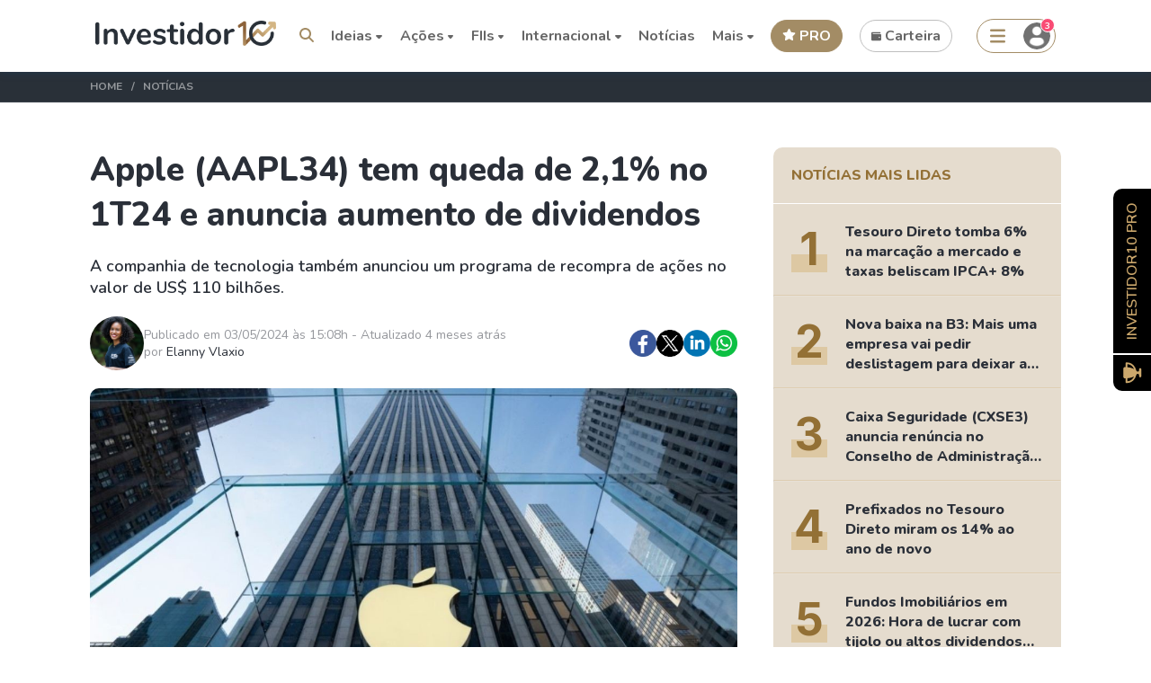

--- FILE ---
content_type: text/html; charset=UTF-8
request_url: https://investidor10.com.br/noticias/apple-aapl34-tem-queda-de-2-1-no-1t24-e-anuncia-aumento-de-dividendos-104075/
body_size: 44408
content:
<!DOCTYPE html>
<html lang="pt-BR">

<head>
    <meta http-equiv="x-ua-compatible" content="ie=edge" />
    <meta charset="UTF-8" />
    <meta name="language" content="pt-BR" />
    <meta name="robots" content="index,follow">

    <title>Apple (AAPL34) tem queda de 2,1% no 1T24 e anuncia aumento de dividendos - Investidor10</title>
    
    <meta name="description" content="A Apple (AAPL34) registrou lucro líquido de US$ 23,64 bilhões no 1T24. Apesar do resultado positivo, o valor representa uma queda de 2,1% em relação aos US$ 24,16...">

            <link rel="amphtml" href="https://investidor10.com.br/amp/noticias/apple-aapl34-tem-queda-de-2-1-no-1t24-e-anuncia-aumento-de-dividendos-104075/">
    
    <link rel="canonical" href="https://investidor10.com.br/noticias/apple-aapl34-tem-queda-de-2-1-no-1t24-e-anuncia-aumento-de-dividendos-104075/">

        <meta name="robots" content="max-image-preview:large">

    <meta name="viewport"
        content="width=device-width, initial-scale=1, minimum-scale=1, maximum-scale=1, user-scalable=no" />

    <link rel="icon" href="https://investidor10.com.br/assets/front/images/icon-32x32.ico" sizes="32x32" />
    <link rel="icon" href="https://investidor10.com.br/assets/front/images/icon-48x48.ico" sizes="48x48" />
    <link rel="icon" href="https://investidor10.com.br/assets/front/images/icon-192x192.ico" sizes="192x192" />
    <link rel="apple-touch-icon" href="https://investidor10.com.br/assets/front/images/icon-180x180.ico" />

    <link rel="preconnect" href="https://fonts.gstatic.com">
    <meta property="twitter:title" content="Apple (AAPL34) tem queda de 2,1% no 1T24 e anuncia aumento de dividendos - Investidor10" />
    <meta property="twitter:image" content="https://investidor10.com.br/storage/news/663527088017c.jpg" />
    <meta property="og:image" content="https://investidor10.com.br/storage/news/663527088017c.jpg" />
    <meta name="csrf-token" content="E1eQBUWkaDmAAIgxRfR4Mhn0L238AVCsxoqdJ8A1" />
    <link rel="preload"
        href="https://fonts.googleapis.com/css2?family=Nunito:wght@200;300;400;600;700;800;900&display=swap"
        as="style" onload="this.onload=null;this.rel='stylesheet'">
    <link rel="preload"
        href="https://fonts.googleapis.com/css2?family=Figtree:ital,wght@0,300..900;1,300..900&display=swap"
        as="style" onload="this.onload=null;this.rel='stylesheet'">

    <link media="all" type="text/css" rel="stylesheet" href="https://investidor10.com.br/storage/assets/vendor/fontawesome/css/all.min.css">

    <link rel="preload" href="https://cdn.jsdelivr.net/npm/select2@4.1.0-beta.1/dist/css/select2.min.css"
        as="style" onload="this.onload=null;this.rel='stylesheet'">
    <link rel="preload" href="/assets/vendor/swal/sweetalert2.min.css" as="style"
        onload="this.onload=null;this.rel='stylesheet'">
    <link rel="stylesheet" href="/assets/vendor/crypto-icon-font/css/sprite.css">



    <noscript>
        <link rel="stylesheet"
            href="https://fonts.googleapis.com/css2?family=Nunito:wght@200;300;400;600;700;800;900&display=swap">
        <link media="all" type="text/css" rel="stylesheet" href="https://investidor10.com.br/storage/assets/vendor/fontawesome/css/fontawesome.css">

        <link rel="stylesheet" href="https://cdn.jsdelivr.net/npm/select2@4.1.0-beta.1/dist/css/select2.min.css">
    </noscript>

    <script type="application/ld+json">
        {
            "@context": "http://schema.org",
            "@type": "Organization",
            "@id": "http://investidor10.com.br/",
            "legalName": "Investidor10",
            "name": "Investidor10",
            "description": "Tudo sobre finanças, investimentos, ações, indicadores fundamentalistas das empresas listadas na bolsa, cotação de ações, fundos imobiliários e muito mais.",
            "url": "http://investidor10.com.br/",
            "logo": {
                "@type": "ImageObject",
                "@id": "http://investidor10.com.br/#logo",
                "url": "https://investidor10.com.br/assets/front/images/logo.webp",
                "width": "200",
                "height": "28",
                "caption": "Investidor10"
            },
            "sameAs": [
                "http://www.facebook.com/investidor10br/",
                "https://www.instagram.com/investidor10br/",
                "https://www.linkedin.com/company/investidor10",
                "https://twitter.com/investidor10",
                "https://www.youtube.com/channel/UCOcosY44MPuUsSMvAFrsAjQ/"
            ]
        }
    </script>

    <script type="application/ld+json">
        {
            "@context": "https://schema.org",
            "@graph": [{
                    "@type": "Organization",
                    "@id": "https://investidor10.com.br/#organization",
                    "slogan": "A plataforma do Investidor Buy And Hold",
                    "publishingPrinciples": "https://investidor10.com.br/pagina/politica-de-privacidade/",
                    "name": "Investidor10",
                    "url": "https://investidor10.com.br/",
                    "sameAs": [
                        "http://facebook.com/investidor10oficial",
                        "https://www.instagram.com/investidor10oficial",
                        "https://www.youtube.com/channel/UCOcosY44MPuUsSMvAFrsAjQ?guided_help_flow=3"
                    ],
                    "logo": {
                        "@type": "ImageObject",
                        "@id": "https://investidor10.com.br/#logo",
                        "url": "https://investidor10.com.br/assets/front/images/logo.webp",
                        "width": "200",
                        "height": "28",
                        "caption": "Investidor10"
                    },
                    "image": {
                        "@id": "https://investidor10.com.br/#logo"
                    }
                },
                {
                    "@type": "WebSite",
                    "@id": "https://investidor10.com.br/#website",
                    "url": "https://investidor10.com.br",
                    "name": "Investidor10",
                    "inLanguage":["pt-BR"],
                    "publisher": {
                        "@id": "https://investidor10.com.br/#organization",
                        "name": "Investidor10",
                        "logo": {
                            "@id": "https://investidor10.com.br/#logo"
                        }
                    }
                }

            ]
        }
    </script>

        <script type="application/ld+json">
        {
            "@context": "http://schema.org",
            "@type": "NewsArticle",
            "headline": "Apple (AAPL34) tem queda de 2,1% no 1T24 e anuncia aumento de dividendos",
                "image": "https://investidor10.com.br/storage/news/663527088017c.jpg",
                "articleBody": "&lt;?xml encoding=&quot;UTF-8&quot;&gt;&lt;p&gt;A &lt;b&gt;&lt;a href=&quot;https://investidor10.com.br/bdrs/aapl34/&quot;&gt;Apple (AAPL34)&lt;/a&gt; &lt;/b&gt;registrou lucro líquido de US$ 23,64 bilhões no 1T24. Apesar do resultado positivo, o valor representa uma queda de 2,1% em relação aos US$ 24,16 bilhões registrados no mesmo período do ano passado.&lt;/p&gt;&lt;p&gt;Em termos ajustados, o lucro por ação da Apple foi de US$ 1,53, superando a projeção de analistas da FactSet, que estimavam US$ 1,51. Já a &lt;b&gt;receita líquida&lt;/b&gt; da empresa, foi de US$ 90,75 bilhões no trimestre, ante US$ 94,84 bilhões na comparação anual. &lt;/p&gt;&lt;p&gt;📱 Exceto na Europa, as vendas da gigante de tecnologia diminuíram nas Américas, no Japão, na China e em outras nações asiáticas. Notavelmente, a China viu a maior queda na receita de vendas em comparação ao ano anterior, caindo de US$ 17,81 bilhões para US$ 16,37 bilhões neste trimestre fiscal de 2024. &lt;/p&gt;&lt;p&gt;O &lt;b&gt;segmento de vendas&lt;/b&gt; de iPhone também teve o pior desempenho para a Apple, com uma queda de 10,5% em comparação ao ano anterior, totalizando US$ 45,96 bilhões no trimestre encerrado em março.&lt;/p&gt;&lt;h2&gt;&lt;b&gt;Dividendos e recompra de ações&lt;/b&gt;&lt;/h2&gt;&lt;p&gt;Mesmo com a queda no lucro e nas vendas, a companhia anunciou o aumento de 4,2% em seus dividendos trimestrais, além de um &lt;b&gt;programa de recompra de ações&lt;/b&gt; próprio no valor recorde de US$ 110 bilhões.&lt;/p&gt;&lt;p&gt;🗣️ Luca Maestri, CFO (Diretor Financeiro) da Apple, afirmou que a autorização para o programa de recompra de ações próprio da empresa, reflete a confiança do conselho no futuro da Apple e na valorização de suas ações no longo prazo.&lt;/p&gt;&lt;p&gt;Vale lembrar, que a empresa registrou o pior início de ano desde 2019. A companhia perdeu &lt;b&gt;US$ 164 bilhões&lt;/b&gt; em valor de mercado na primeira semana de janeiro e acumulou queda de cerca de 3,55% nas ações no mesmo período. &lt;/p&gt;&lt;p&gt;&lt;b&gt;&lt;a href=&quot;https://investidor10.com.br/noticias/vivara-viva3-pagara-r-87-6-milhoes-em-dividendos-103992/&quot;&gt;Leia também: Vivara (VIVA3) pagará R$ 87,6 milhões em dividendos&lt;/a&gt;&lt;/b&gt;&lt;/p&gt;
",
                "datePublished": "2024-05-03T15:08:58-03:00",
                "dateModified": "2025-09-11T16:03:15-03:00",
                "url": "https://investidor10.com.br/noticias/apple-aapl34-tem-queda-de-2-1-no-1t24-e-anuncia-aumento-de-dividendos-104075/",
                "author": {
                    "@type": "Person",
                    "name": "Elanny Vlaxio"
                },
                "publisher": {
                    "@type": "Organization",
                    "@id": "https://investidor10.com.br/#organization",
                    "name": "Investidor10"
                }
            }
    </script>

    <script async src="https://securepubads.g.doubleclick.net/tag/js/gpt.js"></script>

    <script src="https://investidor10.com.br/storage/assets/vendor/fontawesome/js/regular.min.js"></script>
    <script src="https://investidor10.com.br/storage/assets/vendor/fontawesome/js/fontawesome.js"></script>
    <script src="https://investidor10.com.br/storage/assets/vendor/fontawesome/js/v4-shims.min.js"></script>
    <script src="https://investidor10.com.br/storage/assets/vendor/fontawesome/js/solid.min.js"></script>

    <!-- Google Tag Manager -->
        <script>
            (function(w, d, s, l, i) {
                w[l] = w[l] || [];
                w[l].push({
                    'gtm.start': new Date().getTime(),
                    event: 'gtm.js'
                });
                var f = d.getElementsByTagName(s)[0],
                    j = d.createElement(s),
                    dl = l != 'dataLayer' ? '&l=' + l : '';
                j.async = true;
                j.src =
                    'https://www.googletagmanager.com/gtm.js?id=' + i + dl;
                f.parentNode.insertBefore(j, f);
            })(window, document, 'script', 'dataLayer', 'GTM-PPWDX4N');
        </script>
        <!-- End Google Tag Manager -->
    
    <script type="text/javascript">
        window.isInternational = false;
        window.locale = 'pt-BR';

        (function() {
            window.user = null;

            window.sib = {
                equeue: [],
                client_key: "hbt504hhlng0qwhf7ov5f"
            };
            /* OPTIONAL: email for identify request*/
                            window.sib.email_id = '';
                        window.sendinblue = {};
            for (var j = ['track', 'identify', 'trackLink', 'page'], i = 0; i < j.length; i++) {
                (function(k) {
                    window.sendinblue[k] = function() {
                        var arg = Array.prototype.slice.call(arguments);
                        (window.sib[k] || function() {
                            var t = {};
                            t[k] = arg;
                            window.sib.equeue.push(t);
                        })(arg[0], arg[1], arg[2]);
                    };
                })(j[i]);
            }
            var n = document.createElement("script"),
                i = document.getElementsByTagName("script")[0];
            n.type = "text/javascript", n.id = "sendinblue-js", n.async = !0, n.src =
                "https://sibautomation.com/sa.js?key=" + window.sib.client_key, i.parentNode.insertBefore(n, i), window
                .sendinblue.page();
        })();
    </script>
    <script src="https://accounts.google.com/gsi/client" async defer></script>
    <!-- CSS here -->
    <link async rel="stylesheet" href="/assets/front/css/tailwind-base.css?id=9dd14e692d659ea417541cd26da027ca">
    <link async rel="stylesheet" href="/assets/front/css/tailwind-prefix.css?id=145619373234d45e5fc32c2e2c5b69d3">
    <link async rel="stylesheet" href="/assets/front/css/bundle.css?id=1df74422f8133a26d5742607ee2097c3">
        <link rel="preconnect" href="https://fonts.googleapis.com">
    <link rel="preconnect" href="https://fonts.gstatic.com" crossorigin>
    <link href="https://fonts.googleapis.com/css2?family=Inter:wght@400;500;600;700;800;900&display=swap"
          rel="stylesheet">
            <link async rel="stylesheet" href="/assets/front/templates/css/front-news-show.css?id=180359c973529e1456edbc9c988f7432"/>
            <style>
    
</style>

    </head>

<style >[wire\:loading], [wire\:loading\.delay], [wire\:loading\.inline-block], [wire\:loading\.inline], [wire\:loading\.block], [wire\:loading\.flex], [wire\:loading\.table], [wire\:loading\.grid], [wire\:loading\.inline-flex] {display: none;}[wire\:loading\.delay\.shortest], [wire\:loading\.delay\.shorter], [wire\:loading\.delay\.short], [wire\:loading\.delay\.long], [wire\:loading\.delay\.longer], [wire\:loading\.delay\.longest] {display:none;}[wire\:offline] {display: none;}[wire\:dirty]:not(textarea):not(input):not(select) {display: none;}input:-webkit-autofill, select:-webkit-autofill, textarea:-webkit-autofill {animation-duration: 50000s;animation-name: livewireautofill;}@keyframes livewireautofill { from {} }</style>

<body class="animated ">

    <!-- Google Tag Manager (noscript) -->
        <noscript>
            <iframe src="https://www.googletagmanager.com/ns.html?id=GTM-PPWDX4N" height="0" width="0"
                style="display:none;visibility:hidden"></iframe>
        </noscript>
        <!-- End Google Tag Manager (noscript) -->
    
    <div wire:id="AUpFzL8FBkzGbZDfYbJA" wire:initial-data="{&quot;fingerprint&quot;:{&quot;id&quot;:&quot;AUpFzL8FBkzGbZDfYbJA&quot;,&quot;name&quot;:&quot;wpp-popup-notification&quot;,&quot;locale&quot;:&quot;pt-BR&quot;,&quot;path&quot;:&quot;noticias\/apple-aapl34-tem-queda-de-2-1-no-1t24-e-anuncia-aumento-de-dividendos-104075&quot;,&quot;method&quot;:&quot;GET&quot;,&quot;v&quot;:&quot;acj&quot;},&quot;effects&quot;:{&quot;listeners&quot;:[]},&quot;serverMemo&quot;:{&quot;children&quot;:[],&quot;errors&quot;:[],&quot;htmlHash&quot;:&quot;883791f9&quot;,&quot;data&quot;:{&quot;avatar&quot;:null,&quot;name&quot;:null,&quot;message&quot;:null,&quot;phone&quot;:null,&quot;show&quot;:false,&quot;notification&quot;:null,&quot;attendant&quot;:null,&quot;defaultMessage&quot;:null,&quot;urlWpp&quot;:null},&quot;dataMeta&quot;:[],&quot;checksum&quot;:&quot;7eefdd08ec3dae7fa8bf07d77ec206f4b77a4f2673bd30724bc1137d70e63620&quot;}}"></div>
<!-- Livewire Component wire-end:AUpFzL8FBkzGbZDfYbJA -->            <div id="g_id_onload" data-client_id="390406853578-t5lp866olfkpm0el77s4fpbqvfe9v5k2.apps.googleusercontent.com" data-auto_select="true"
            data-login_uri="https://investidor10.com.br/api/google/onetap/callback/?d=&amp;r=https%3A%2F%2Finvestidor10.com.br%2Fnoticias%2Fapple-aapl34-tem-queda-de-2-1-no-1t24-e-anuncia-aumento-de-dividendos-104075%2F"
            data-cancel_on_tap_outside="false" data-_token="E1eQBUWkaDmAAIgxRfR4Mhn0L238AVCsxoqdJ8A1">
        </div>
    
    <div id="topo"></div>

    <div class="site">
                    <header class="site-header">
    <div class="container">
        <div class="site-header--container">
            <button type="button" class="site-header--hamburger menu-mobile">                
                <img src="https://investidor10.com.br/assets/front/home_icons/menu_mobile_icons/hamburguer.svg?v=2" alt="">
            </button>

                <div class="site-header--brand">
                    <a href="https://investidor10.com.br/">
                        <img src="https://investidor10.com.br/assets/front/images/logo.webp" class="img-logo" alt="logo investidor10">                        <img src="https://investidor10.com.br/assets/front/images/logo.svg" class="img-logo" alt="logo investidor10">                    </a>

                                    </div>

                <nav class="site-header--menu ">
    <ul>
        <li id="search_button">
            <button type="submit" aria-label="Search"><i class="fas fa-search"></i></button>
        </li>

        
        
                <li class="has-children">
            <span>Ideias <i class="fas fa-caret-down"></i></span>
            <ul
                class="submenu menu-complete ideas-menu dual-menu"
                style="grid-template-columns: repeat(3, 1fr); left: 50px;"
            >
                <div class="block col-span-1">
                    <h3 class="search-title">Dividendos</h3>
                    <ul class="search-list">
                        <li><a data-event="agenda_de_dividendos" href="https://investidor10.com.br/acoes/dividendos/">Agenda de Dividendos <span class="popular"><img src="https://investidor10.com.br/assets/front/general-icons/fire.svg?v=2" alt=""> Popular</span></a></li>
                        <li><a data-event="radar_do_dividendo_inteligente" href="https://investidor10.com.br/acoes/radar-dividendo-inteligente/">Radar do Dividendo Inteligente</a></li>
                        <li><a data-event="acoes_que_mais_pagam_dividendos" href="https://investidor10.com.br/acoes/rankings/maiores-dividend-yield/">Ações que mais pagam dividendos <span class="popular"><img src="https://investidor10.com.br/assets/front/general-icons/fire.svg?v=2" alt=""> Popular</span></a></li>
                        <li><a data-event="fiis_que_mais_pagam_dividendos" href="https://investidor10.com.br/fiis/rankings/maior-dividend-yield/">FIIs que mais pagam dividendos</a></li>
                        <li><a data-event="carteira_recomendada_de_dividendos" href="/click/1000114/">Carteira Recomendada de Dividendos</a></li>
                        <li><a data-event="mais_rankings_de_dividendos" href="https://investidor10.com.br/acoes/rankings/">Mais Rankings de Dividendos</a></li>
                    </ul>
                </div>

                <div class="block col-span-1">
                    <h3 class="search-title">Encontre oportunidades</h3>
                    <ul class="search-list">
                        <li><a data-event="rankings" href="https://investidor10.com.br/acoes/rankings/">Rankings</a></li>
                        <li><a data-event="busca_avancada" href="https://investidor10.com.br/acoes/busca-avancada/">Busca Avançada</a></li>
                        <li><a data-event="comparador_de_ativos" href="https://investidor10.com.br/acoes/comparar/">Comparador de Ativos</a></li>
                        <li><a data-event="carteiras_recomendadas" href="/click/1000114/">Carteiras Recomendadas</a></li>
                        <li><a data-event="renda_fixa_de_maiores_rentabilidade" href="https://investidor10.com.br/renda-fixa/">Renda Fixa de maiores rentabilidade</a></li>
                        <li><a data-event="ultimos_resultados" href="https://investidor10.com.br/noticias/tema/resultados/">Últimos Resultados</a></li>
                    </ul>
                </div>

                <div class="block col-span-1">
                    <h3 class="search-title">Aprendizagem</h3>
                    <ul class="search-list">
                        <li><a data-event="guia_do_iniciante" href="/click/1000337/">Guia do Iniciante <span class="popular"><img src="https://investidor10.com.br/assets/front/general-icons/fire.svg?v=2" alt=""> Popular</span></a></li>
                        <li><a data-event="calculadora_do_1_milhao" href="https://investidor10.com.br/calculadoras/primeiro-milhao/">Calculadora do 1° milhão</a></li>
                        <li><a data-event="calculadora_de_reserva_de_emergencia" href="https://investidor10.com.br/calculadoras/reserva-emergencia/">Calculadora de Reserva de Emergência</a></li>
                        <li><a data-event="cursos" href="/click/1000186/">Cursos</a></li>
                    </ul>
                </div>

                <div class="block col-span-1">
                    <h3 class="search-title">Mantenha-se Informado</h3>
                    <ul class="search-list">
                        <li><a data-event="ultimas_noticias" href="https://investidor10.com.br/noticias/">Últimas Notícias</a></li>
                        <li><a data-event="fatos_relevantes" href="https://investidor10.com.br/acoes/fatos-relevantes-comunicados/">Fatos Relevantes</a></li>
                        <li><a data-event="proximos_ipos" href="https://investidor10.com.br/acoes/ipo/">Próximos IPOs</a></li>
                        <li><a data-event="cdi_hoje" href="https://investidor10.com.br/indices/cdi/">CDI Hoje</a></li>
                        <li><a data-event="dolar_hoje" href="https://investidor10.com.br/moedas/usd/">Dólar Hoje</a></li>
                        <li><a data-event="ipca_acumulado_12m" href="https://investidor10.com.br/indices/ipca/">IPCA Acumulado 12M</a></li>
                    </ul>
                </div>

                <div class="block col-span-1">
                    <h3 class="search-title">Ativos mais Buscados</h3>
                    <ul class="search-list">
                        <li><a data-event="acoes_mais_buscadas" href="https://investidor10.com.br/acoes/">Ações mais buscadas <span class="popular"><img src="https://investidor10.com.br/assets/front/general-icons/fire.svg?v=2" alt=""> Popular</span></a></li>
                        <li><a data-event="fiis_mais_buscados" href="https://investidor10.com.br/fiis/">FIIs mais buscados</a></li>
                        <li><a data-event="bdrs_mais_buscadas" href="https://investidor10.com.br/bdrs/">BDRs mais buscadas</a></li>
                        <li><a data-event="stocks_mais_buscadas" href="https://investidor10.com.br/stocks/">Stocks mais buscadas</a></li>
                        <li><a data-event="renda_fixa_mais_buscadas" href="https://investidor10.com.br/renda-fixa/">Renda Fixa mais buscadas <span class="new-feature desktop"><img src="https://investidor10.com.br/assets/front/general-icons/new-releases.svg?v=2" alt=""> Novo</span></a></li>
                    </ul>
                </div>

                <div class="block col-span-1">
                    <h3 class="search-title">Imposto de Renda</h3>
                    <ul class="search-list">
                        <li><a data-event="guia_do_iniciante" href="https://investidor10.com.br/imposto-de-renda/">Guia do IRPF</a></li>
                        <li><a data-event="irpf_facilitado" href="/wallet/">IRPF Facilitado</a></li>
                    </ul>
                </div>
            </ul>
        </li>

        <li class="has-children">
            <span>Ações <i class="fas fa-caret-down"></i></span>
            <ul class="submenu menu-complete dual-menu">
                <div class="block col-span-1">
                    <h3 class="search-title">Mais Buscados</h3>
                    <ul class="search-list">
                        <li><a href="https://investidor10.com.br/acoes/vale3/">Vale </a></li>
                        <li><a href="https://investidor10.com.br/acoes/bbdc4/">Bradesco</a></li>
                        <li><a href="https://investidor10.com.br/acoes/taee11/">Taesa</a></li>
                        <li><a href="https://investidor10.com.br/acoes/itsa4/">Itausa</a></li>
                        <li><a href="https://investidor10.com.br/acoes/wege3/">Weg</a></li>
                        <li><a href="https://investidor10.com.br/acoes/bbas3/">Banco do Brasil</a></li>
                        <li><a href="https://investidor10.com.br/acoes/petr4/">Petrobrás</a></li>
                        <li><a href="https://investidor10.com.br/acoes/klbn11/">Klabin </a></li>
                    </ul>

                    <a class="btn-search-all" href="https://investidor10.com.br/acoes/">TODOS</a>
                </div>

                <div class="block col-span-1">
                    <h3 class="search-title"><a href="https://investidor10.com.br/acoes/">Setores</a></h3>
                    <ul class="search-list">
                        <li><a href="https://investidor10.com.br/setores/materiais-basicos/">Materiais Básicos </a></li>
                        <li><a href="https://investidor10.com.br/setores/consumo-ciclico/">Consumo Cíclico </a></li>
                        <li><a href="https://investidor10.com.br/setores/consumo-nao-ciclico/">Consumo não Cíclico </a></li>
                        <li><a href="https://investidor10.com.br/setores/bens-industriais/">Bens Industriais </a></li>
                        <li><a href="https://investidor10.com.br/setores/financeiro/">Financeiro </a></li>
                        <li><a href="https://investidor10.com.br/setores/utilidade-publica/">Utilidade Pública </a></li>
                        <li><a href="https://investidor10.com.br/setores/saude/">Saúde </a></li>
                        <li><a href="https://investidor10.com.br/setores/tecnologia-da-informacao/">Tecnologia da Informação </a>
                        </li>
                    </ul>

                    <a class="btn-search-all" href="https://investidor10.com.br/setores/">TODOS</a>
                </div>

                <div class="block col-span-1">
                    <h3 class="search-title"><a href="https://investidor10.com.br/acoes/">Rankings de Ações</a></h3>
                    <ul class="search-list">
                        <li><a href="https://investidor10.com.br/acoes/rankings/maiores-dividend-yield/">Maiores Dividendos </a>
                        </li>
                        <li><a href="https://investidor10.com.br/acoes/rankings/acoes-mais-baratas-benjamin-graham/">Mais Baratas (Graham) </a></li>
                        <li><a href="https://investidor10.com.br/acoes/rankings/buy-and-hold/">Ranking Buy And Hold </a></li>
                        <li><a href="https://investidor10.com.br/acoes/rankings/acoes-mais-baratas-bazin/">Ranking de Bazin </a></li>
                        <li><a href="https://investidor10.com.br/acoes/rankings/maiores-roes/">Maiores ROEs </a></li>
                        <li><a href="https://investidor10.com.br/acoes/rankings/maiores-receitas/">Maiores Receitas </a></li>
                        <li><a href="https://investidor10.com.br/acoes/rankings/maiores-lucros/">Maiores Lucros </a></li>
                        <li><a href="https://investidor10.com.br/acoes/rankings/maiores-valor-de-mercado/">Maiores Valor de
                                Mercado </a></li>
                    </ul>

                    <a class="btn-search-all" href="https://investidor10.com.br/acoes/rankings/">TODOS</a>
                </div>

                <div class="block col-span-1">
                    <h3 class="search-title"><a href="https://investidor10.com.br/acoes/">Ferramentas</a></h3>
                    <ul class="search-list">
                        <li><a target="blank" onclick="whiteLabelUrl(event, '/click/1000114/', '/pro/carteiras/')"
                                href="/click/1000114/">Carteira Recomendada de Ações</a></li>
                        <li><a href="https://investidor10.com.br/redirect-wallet/my-wallet/">Gerenciar Carteira </a></li>
                        <li><a href="https://investidor10.com.br/acoes/dividendos/">Agenda de Dividendos </a></li>
                        <li><a href="https://investidor10.com.br/acoes/agenda-resultados/">Agenda de Resultados <span class="new-feature desktop"><img src="https://investidor10.com.br/assets/front/general-icons/new-releases.svg?v=2" alt=""> Novo</span></a></li>
                        <li><a href="https://investidor10.com.br/acoes/rankings/">Rankings </a></li>
                        <li><a href="https://investidor10.com.br/acoes/radar-dividendo-inteligente/">Radar de Dividendos Inteligente</a></li>
                        <li><a href="https://investidor10.com.br/acoes/comparar/">Comparador de Ações </a></li>
                        <li><a href="https://investidor10.com.br/acoes/small-caps/">Listas de Small Caps </a></li>
                        <li><a href="https://investidor10.com.br/acoes/busca-avancada/">Busca Avançada </a></li>
                        <li><a href="https://investidor10.com.br/acoes/fatos-relevantes-comunicados/">Fatos Relevantes e Comunicados</a></li>
                        <li><a href="https://investidor10.com.br/acoes/ipo/">Próximos IPOs</a></li>
                        <li><a onclick="whiteLabelUrl(event, '/click/1000116/', '/cursos/acoes/')"
                                href="/click/1000116/">Curso Investimento em Ações</a></li>
                    </ul>
                </div>
            </ul>
        </li>

        <li class="has-children">
            <span>FIIs <i class="fas fa-caret-down"></i></span>
            <ul class="submenu menu-complete dual-menu menu-complete-fii">
                <div class="block col-span-1">
                    <h3 class="search-title"><a href="#">Mais Buscados</a></h3>
                    <ul class="search-list">
                        <li><a href="https://investidor10.com.br/fiis/knri11/">KNRI11</a></li>
                        <li><a href="https://investidor10.com.br/fiis/bthf11/">BTHF11</a></li>
                        <li><a href="https://investidor10.com.br/fiis/mxrf11/">MXRF11</a></li>
                        <li><a href="https://investidor10.com.br/fiis/xplg11/">XPLG11</a></li>
                        <li><a href="https://investidor10.com.br/fiis/kncr11/">KNCR11</a></li>
                        <li><a href="https://investidor10.com.br/fiis/visc11/">VISC11</a></li>
                        <li><a href="https://investidor10.com.br/fiis/vino11/">VINO11</a></li>
                    </ul>

                    <a class="btn-search-all" href="https://investidor10.com.br/fiis/">TODOS</a>
                </div>

                <div class="block col-span-1">
                    <h3 class="search-title"><a href="#">Segmentos</a></h3>
                    <ul class="search-list">
                        <li><a href="https://investidor10.com.br/fiis/segmento/logistico/">Logístico</a></li>
                        <li><a href="https://investidor10.com.br/fiis/segmento/lajes-corporativas/">Lajes Corporativas</a></li>
                        <li><a href="https://investidor10.com.br/fiis/segmento/shoppings-varejo/">Shoppings e Varejo</a></li>
                        <li><a href="https://investidor10.com.br/fiis/segmento/fiagros/">Fiagros</a></li>
                        <li><a href="https://investidor10.com.br/fiis/segmento/fi-infra/">Infraestrutura</a></li>
                        <li><a href="https://investidor10.com.br/fiis/segmento/hibrido/">Híbridos</a></li>
                        <li><a href="https://investidor10.com.br/fiis/segmento/hospitalar/">Hospitalar</a></li>
                    </ul>

                    <a class="btn-search-all" href="https://investidor10.com.br/fiis/">TODOS</a>
                </div>

                <div class="block col-span-1">
                    <h3 class="search-title"><a href="#">Rankings de FIIs</a></h3>
                    <ul class="search-list">
                        <li><a href="https://investidor10.com.br/fiis/rankings/mais-buscados/">FIIs Mais Buscados</a></li>
                        <li><a href="https://investidor10.com.br/fiis/rankings/maior-dividend-yield/">FIIs de Maiores Dividendos</a></li>
                        <li><a href="https://investidor10.com.br/fiis/rankings/maior-valor-patrimonial/">FIIs de Maiores Valor Patrimonial</a></li>
                        <li><a href="https://investidor10.com.br/fiis/rankings/maior-liquidez/">FIIs de Maiores Liquidez</a></li>
                        <li><a href="https://investidor10.com.br/fiis/rankings/maior-pvp/">FIIs de Maiores P/VP</a></li>
                        <li><a href="https://investidor10.com.br/fiis/rankings/menor-pvp/">FIIs de Menores P/VP</a></li>
                        <li><a href="https://investidor10.com.br/fiis/rankings/maior-valorizacao/">FIIs de Maior Variação 12M</a></li>
                    </ul>
                    <a class="btn-search-all" href="https://investidor10.com.br/fiis/rankings/">TODOS</a>
                </div>

                <div class="block col-span-1">
                    <h3 class="search-title"><a href="https://investidor10.com.br/acoes/">Ferramentas</a></h3>
                    <ul class="search-list">
                                                    <li><a target="blank" href="https://investidor10.com.br/click/1000176/">Carteira
                                    Recomendada de FIIs</a></li>
                                                <li><a href="https://investidor10.com.br/redirect-wallet/my-wallet/">Gerenciar Carteira </a></li>
                        <li><a href="https://investidor10.com.br/fiis/rankings/">Rankings de FIIs</a></li>
                        <li><a href="https://investidor10.com.br/fiis/dividendos/">Agenda de Dividendos</a></li>
                        <li><a href="https://investidor10.com.br/fiis/comparar/">Comparador de FIIs</a></li>
                        <li><a href="https://investidor10.com.br/fiis/busca-avancada/">Busca Avançada</a></li>
                        <li><a href="https://investidor10.com.br/fiis/fatos-relevantes-comunicados/">Fatos Relevantes e Comunicados</a></li>
                        <li><a href="https://investidor10.com.br/indices/ifix/">Índice Ifix</a></li>
                        <li>
                            <a onclick="whiteLabelUrl(event, '/click/1000117/', '/cursos/fiis/')"
                                href="/click/1000117/">Curso Investimento em FIIs</a>
                        </li>
                    </ul>
                </div>
            </ul>
        </li>

        <li class="has-children">
            <span>Internacional <i class="fas fa-caret-down"></i></span>
            <ul class="submenu menu-complete dual-menu menu-complete-internacional">
                <div class="block col-span-1">
                    <h3 class="search-title">Stocks</h3>
                    <ul class="search-list">
                        <li><a href="https://investidor10.com.br/stocks/">Ver Todas as Stocks</a></li>
                        <li><a href="https://investidor10.com.br/stocks/rankings/">Rankings de Stocks</a></li>
                        <li><a href="https://investidor10.com.br/stocks/dividendos/">Agenda de Dividendos</a></li>
                        <li><a href="https://investidor10.com.br/click/1000115/">Carteira Recomendada</a></li>
                        <li><a href="https://investidor10.com.br/stocks/comparar/">Comparador de Stocks</a></li>
                    </ul>
                </div>
                                    <div class="block col-span-1">
                        <h3 class="search-title">BDRs</h3>
                        <ul class="search-list">
                            <li><a href="https://investidor10.com.br/bdrs/">Ver Todas as BDRs</a></li>
                            <li><a href="https://investidor10.com.br/bdrs/rankings/">Rankings de BDRs</a></li>
                            <li><a href="https://investidor10.com.br/bdrs/dividendos/">Agenda de Dividendos</a></li>
                            <li><a href="https://investidor10.com.br/click/1000115/">Carteira Recomendada</a></li>
                            <li><a href="https://investidor10.com.br/bdrs/comparar/">Comparador de BDRs</a></li>
                        </ul>
                    </div>
                                <div class="block col-span-1">
                    <h3 class="search-title">Criptos</h3>
                    <ul class="search-list">
                        <li><a href="https://investidor10.com.br/criptomoedas/">Ver Todas as Criptos</a></li>
                        <li><a href="https://investidor10.com.br/criptomoedas/rankings/">Rankings de Criptos</a></li>
                        <li><a href="https://investidor10.com.br/criptomoedas/conversor/">Conversor de Criptomoedas</a></li>
                        <li><a href="https://investidor10.com.br/click/1000118/">Curso Investimento em Criptos</a></li>
                    </ul>
                </div>
                <div class="block col-span-1">
                    <h3 class="search-title">Reits</h3>
                    <ul class="search-list">
                        <li><a href="https://investidor10.com.br/reits/">Ver Todas as Reits</a></li>
                        <li><a href="https://investidor10.com.br/reits/dividendos/">Agenda de Dividendos</a></li>
                    </ul>
                </div>
                <div class="block col-span-1">
                    <h3 class="search-title">ETFs Internacionais</h3>
                    <ul class="search-list">
                        <li><a href="https://investidor10.com.br/etfs-global/">Todos os ETFs</a></li>
                        <li><a href="https://investidor10.com.br/etfs-global/dividendos/">Agenda de Dividendos de ETFs</a></li>
                        <li><a href="https://investidor10.com.br/etfs-global/rankings/">Rankings de ETFs</a></li>
                    </ul>
                </div>
            </ul>
        </li>

        <li>
            <a href="https://investidor10.com.br/noticias/">Notícias</a>
        </li>
                <li class="has-children">
            <span>Mais <i class="fas fa-caret-down"></i></span>
            <ul class="submenu menu-complete dual-menu menu-complete-veja-mais"
                xstyle="display: grid; grid-template-columns: repeat(4, 1fr); grid-gap: 55px">
                <div class="col-span-1">
                    <div class="block">
                        <h3 class="search-title"><a href="#">Nacional</a></h3>
                        <ul class="search-list">
                            <li><a href="https://investidor10.com.br/acoes/">Ações</a></li>
                            <li><a href="https://investidor10.com.br/fiis/">Fundos Imobiliários</a></li>
                            <li><a href="https://investidor10.com.br/fiis/segmento/fiagros/">Fiagros</a></li>
                            <li><a href="https://investidor10.com.br/bdrs/">BDRs</a></li>
                            <li><a href="https://investidor10.com.br/tesouro-direto/">Tesouro Direto</a></li>
                            <li><a href="https://investidor10.com.br/indices/">Índices</a></li>
                            <li><a href="https://investidor10.com.br/etfs/">ETFs Nacionais</a></li>
                            <li><a href="https://investidor10.com.br/etfs-global/">ETFs Internacionais</a></li>
                            <li><a href="https://investidor10.com.br/renda-fixa/">Renda Fixa <span class="new-feature desktop"><img src="https://investidor10.com.br/assets/front/general-icons/new-releases.svg?v=2" alt=""> Novo</span></a></li>
                            <li><a href="https://investidor10.com.br/fundos/">Fundos de Investimentos</a></li>
                            <li><a href="https://investidor10.com.br/aai/">Assessorias de Investimentos</a></li>
                        </ul>
                    </div>
                </div>

                <div class="col-span-1">
                    <div class="block">
                        <h3 class="search-title"><a href="#">Internacional</a></h3>
                        <ul class="search-list">
                            <li><a href="https://investidor10.com.br/stocks/">Stocks </a></li>
                            <li><a href="https://investidor10.com.br/reits/">Reits </a></li>
                            <li><a href="https://investidor10.com.br/moedas/">Moedas </a></li>
                            <li><a href="https://investidor10.com.br/commodities/">Commodities </a></li>
                        </ul>
                    </div>

                    <div class="block" style="margin-top: 15px;">
                                                    <h3 class="search-title"><a href="#">Conteúdo</a></h3>
                            <ul class="search-list">
                                <li><a href="https://investidor10.com.br/conteudo/">Blog</a></li>
                                    </ul>
            </div>

            <div class="block" style="margin-top: 15px;">
                <h3 class="search-title"><a href="#">Startups</a></h3>
                <ul class="search-list">
                    <li><a href="https://investidor10.com.br/startups/">Startups e Alternativos</a></li>
                </ul>
            </div>

            <div class="block" style="margin-top: 15px;">
                <h3 class="search-title"><a href="#">Criptomoedas</a></h3>
                <ul class="search-list">
                    <li><a href="https://investidor10.com.br/criptomoedas/">Todas as Criptos</a></li>
                    <li><a href="https://investidor10.com.br/criptomoedas/conversor/">Conversor de Criptos</a></li>
                </ul>
            </div>
            </div>

            <div class="col-span-1">
                <div class="block">
                    <h3 class="search-title"><a href="#">Ferramentas</a></h3>
                    <ul class="search-list">
                        <li><a onclick="whiteLabelUrl(event, '/click/1000120/', '/pro/carteiras/')"
                                href="/click/1000120/">Carteiras Recomendadas </a></li>
                        <li><a href="https://investidor10.com.br/redirect-wallet/my-wallet/">Gerenciar Carteira </a></li>
                        <li><a href="https://investidor10.com.br/acoes/rankings/">Rankings de Ações</a></li>
                        <li><a href="https://investidor10.com.br/acoes/radar-dividendo-inteligente/">Radar de Dividendos Inteligente</a></li>
                        <li><a href="https://investidor10.com.br/acoes/agenda-resultados/">Agenda de Resultados <span class="new-feature desktop"><img src="https://investidor10.com.br/assets/front/general-icons/new-releases.svg?v=2" alt=""> Novo</span></a></li>
                        <li><a href="https://investidor10.com.br/fiis/rankings/">Rankings de FIIs</a></li>
                        <li><a href="https://investidor10.com.br/acoes/comparar/">Comparador de Ações </a></li>
                        <li><a href="https://investidor10.com.br/acoes/busca-avancada/">Busca Avançada de Ações</a></li>
                        <li><a href="https://investidor10.com.br/calculadoras/">Calculadoras</a></li>
                        <li><a href="https://investidor10.com.br/acoes/dividendos/">Agenda de Dividendos - Ações</a></li>
                        <li><a href="https://investidor10.com.br/fiis/dividendos/">Agenda de Dividendos - FIIs</a></li>
                        <li><a href="https://investidor10.com.br/stocks/dividendos/">Agenda de Dividendos - Stocks </a></li>
                        <li><a href="https://investidor10.com.br/reits/dividendos/">Agenda de Dividendos - Reits </a></li>
                        <li><a href="https://investidor10.com.br/bdrs/dividendos/">Agenda de Dividendos - BDRs </a></li>
                        <li><a href="https://investidor10.com.br/imposto-de-renda/">Guia do IRPF</a></li>
                        <li><a href="https://investidor10.com.br/acoes/indice-basileia-bancos/">Índice de Basileia</a></li>
                    </ul>
                </div>
            </div>

            <div class="col-span-1">
                <div class="block">
                    <h3 class="search-title"><a href="#">Cursos</a></h3>
                    <ul class="search-list">
                        <li><a onclick="whiteLabelUrl(event, '/click/1000116/', '/cursos/acoes/')"
                                href="/click/1000116/">Curso Investimento em Ações </a></li>
                        <li><a onclick="whiteLabelUrl(event, '/click/1000117/', '/cursos/fiis/')"
                                href="/click/1000117/">Curso Investimento em FIIs</a></li>
                        <li><a onclick="whiteLabelUrl(event, '/click/1000118/', '/cursos/criptomoeda/')"
                                href="/click/1000118/">Curso Investimento em Criptos</a></li>
                        <li><a onclick="whiteLabelUrl(event, '/click/1000182/', '/cursos/renda-fixa/')"
                                href="/click/1000182/">Curso de Renda Fixa </a></li>
                        <li><a onclick="whiteLabelUrl(event, '/click/1000184/', '/cursos/tesouro-direto/')"
                                href="/click/1000184/">Curso de Tesouro Direto</a></li>
                        <li>
                            <a onclick="whiteLabelUrl(event, '/click/1000185/', '/cursos/curso-introducao-ao-mercado-financeiro/')"
                                href="/click/1000185/">Introdução ao Mercado Financeiro</a>
                        </li>
                        <li><a onclick="whiteLabelUrl(event, '/click/1000183/', '/cursos/financas-pessoais/')"
                                href="/click/1000183/">Curso de Finanças Pessoais</a></li>
                        <li><a onclick="whiteLabelUrl(event, '/click/1000186/', '/cursos/')"
                                href="/click/1000186/">Ver
                                todos os cursos</a></li>
                    </ul>
                </div>
            </div>
    </ul>
    </li>

    <li class="pro-btn" onclick="evt => evet.preventDefault();whiteLabelUrl(event, '/click/1000112/', '/pro');">
        <span>
            <a style="color: #fff;" href="#">
                <i class="fa fa-star"
                    style="text-decoration-color: #a38c65; font-size: 13px; margin-bottom: 2px;"></i>
                PRO
            </a>
        </span>
    </li>

    <li data-url="https://investidor10.com.br/click/1000197/"
         class="wallet-btn action-login true" >
        <a href="https://investidor10.com.br/click/1000197/"
            data-url="https://investidor10.com.br/click/1000197/"
             class="action-login true" ><i class="fas fa-wallet"
                style="margin: 0"></i>
            Carteira</a>
    </li>
        </ul>
</nav>
                
                <div class="site-header--action site-header--account" x-data="{isOpen: false}"  @locale-dropdown-opened.window="isOpen = false">
                                            <a href="javascript:void(0)" class="action-signup menu-account--opend" x-on:click="isOpen = !isOpen; $dispatch('header-dropdown-opened')">
                            <i class="fas fa-bars"></i>
                            <img class="user-profile-img" src="https://investidor10.com.br/assets/images/profile-user.png"
                                alt="">
                                                            <span class="notify">3</span>
                                                    </a>
                        <nav class="menu-account menu-account-guest" :class="isOpen ? 'actived' : ''">
  <ul>
    <li>
      <a href="javascript:void(0)" class="action-signup-inner">
        Cadastre-se
      </a>
    </li>
    <li>
      <a href="javascript:void(0)" class="action-login true">
        Entrar
      </a>
    </li>
  </ul>
  <footer>
    <ul>
              <li>
        <a href="javascript:void(0)" class="action-login true">
          Minha Carteira <i class="fas fa-wallet"></i>
        </a>
      </li>
            <li>
        <a href="javascript:void(0)" class="action-login true">
          Favoritos <i class="fas fa-heart"></i>
        </a>
      </li>
              <li>
            <a href="javascript:void(0)" class="action-login true">
                Minhas conquistas <i class="fas fa-medal"></i>
            </a>
        </li>
        <li>
            <a href="javascript:void(0)" id="notify-guest" class="action-login true click-ga-event" data-event="notification-btn">
                <span id="title">Notificações</span>
                <span id="notify-total">3</span>
                <i class="fas fa-bell"></i>
            </a>
        </li>
        <li>
          <a href="https://investidor10.com.br/indique-dash/" class="action-login true">
            Indique e Ganhe <i class="fas fa-comment-dollar"></i>
          </a>
        </li>
        <li>
          <a href="javascript:void(0)" class="action-login true">
            Minhas Avaliações <i class="fas fa-star"></i>
          </a>
        </li>
             <li>
        <a href="javascript:void(0)" class="action-login true">
          Configurações <i class="fas fa-cog"></i>
        </a>
      </li>
            <li>
        <a href="https://investidor10.com.br/suporte/">
          Suporte <i class="fas fa-question"></i>
        </a>
      </li>
          <li class="dropdown-locale" style="display: none;">
        <div class="tailwind-clear-previous-css">
    <div class="tailwind-section">
        <div x-data="{
                open: false,
                currentLocale: 'pt-BR',
                locales: {
                    'pt-BR': {
                        name: 'Português',
                        flag: 'https://investidor10.com.br/images/flags/brazil.svg',
                        fullName: 'Português (Brasil)',
                        url: 'https://investidor10.com.br/locale/pt-BR/'
                    },
                    'en': {
                        name: 'English',
                        flag: 'https://investidor10.com.br/images/flags/united-states.svg',
                        fullName: 'English (US)',
                        url: 'https://investidor10.com.br/locale/en/'
                    },
                    'es': {
                        name: 'Español',
                        flag: 'https://investidor10.com.br/images/flags/spain.svg',
                        fullName: 'Español',
                        url: 'https://investidor10.com.br/locale/es/'
                    },
                    'fr': {
                        name: 'Français',
                        flag: 'https://investidor10.com.br/images/flags/france.svg',
                        fullName: 'Français',
                        url: 'https://investidor10.com.br/locale/fr/'
                    }
                },
                get currentLocaleData() {
                    return this.locales[this.currentLocale] || this.locales['pt-BR'];
                }
            }" @click.away="open = false" @keydown.escape="open = false" class="tw-relative">
            <!-- Adicionado classe relativa aqui -->

            <a href="#" @click.prevent="open = !open" class="tw-flex tw-items-center tw-justify-between tw-py-2 tw-transition-all " style="width:190px">
                <div class="tw-flex tw-items-center tw-justify-between tw-w-full">
                    <span x-text="currentLocaleData.name" class="tw-truncate"></span>
                    <img :src="currentLocaleData.flag" class="tw-w-5 tw-h-5 tw-rounded-full tw-object-cover tw-border tw-border-gray-200 tw-mr-3" :alt="currentLocaleData.name">
                </div>
                <img src="https://investidor10.com.br/assets/front/icons/arrow.svg" class="tw-transition-transform tw-mr-0.5" :class="open ? &#039;tw-rotate-180&#039; : &#039;&#039;" alt="">
            </a>

            
            <div x-show="open" x-transition:enter="tw-transition tw-ease-out tw-duration-100" x-transition:enter-start="tw-opacity-0" x-transition:enter-end="tw-opacity-100" x-transition:leave="tw-transition tw-ease-in tw-duration-75" x-transition:leave-start="tw-opacity-100" x-transition:leave-end="tw-opacity-0" class="tw-absolute tw-z-50 tw-w-[230px] tw-rounded-md tw-shadow-lg tw-bg-white tw-border tw-border-gray-200 tw-max-h-60 tw-overflow-hidden  tw-mt-2 tw-py-3" style="left: -20px; top: 135%; width: 230px;">
                <!-- Configurado width: 100% -->

                <template x-for="(locale, code) in locales" :key="code">
                    <div @click="window.location.href = locale.url" class="tw-px-4 tw-py-2 tw-text-gray-800 tw-cursor-pointer hover:tw-bg-gray-50 tw-transition-colors tw-flex tw-items-center tw-gap-3">
                        <img :src="locale.flag" class="tw-w-5 tw-h-5 tw-rounded-full tw-object-cover tw-border tw-border-gray-200" :alt="locale.name">
                        <span class="tw-text-label-default tw-text-color-text-primary-light tw-ml-2 font-figtree" x-text="locale.fullName"></span>

                        <span class="tw-ml-auto tw-rounded-full tw-p-1 tw-border tw-border-solid tw-border-black" :class="currentLocale === code ? 'block' : 'hidden'">
                            <div class="tw-w-1.5 tw-h-1.5 tw-bg-black tw-rounded-full"></div>
                        </span>

                        <span class="tw-ml-auto tw-rounded-full tw-p-1 tw-border tw-border-solid tw-border-color-border-wallet-medium-dark" :class="currentLocale !== code ? 'block' : 'hidden'">
                            <div class="tw-w-1.5 tw-h-1.5"></div>
                        </span>
                    </div>
                </template>
            </div>
        </div>
    </div>
</div>
    </li>
    </ul>
  </footer>
</nav>
                                        
                    <button type="button" class="action-search">
                        <img src="https://investidor10.com.br/assets/front/home_icons/menu_mobile_icons/search.svg" alt="">
                    </button>
            </div>
        </div>
            </div>
    <div class="site-header--search">
        <div class="hiden" style="min-height: 600px;">
            <div class="container">
                <button type="button" class="action-search-close">
                    <i class="fas fa-times"></i>
                </button>

                <form action="https://investidor10.com.br/busca/" class="form-search" x-data="{ s: '' }">
                    <div class="input-group">
                        <input
                                type="search" x-model="s" name="s" autocomplete="off"
                                placeholder="Pesquise pelo ativo desejado"
                                class="input-control typeahead autocomplete-dynamic"
                                style="width: 100%; border: none; padding-right: 8px;"
                        />

                        <a href="#" @click.prevent="if (s.length >= 2) go('/busca?s='+ s)"><i class="fas fa-search not-desktop"></i></a>

                        <i class="fas fa-sync-alt fa-spin center-block ti-reload" style="display:none; font-size: 0.9rem; color: var(--green-dark-2-site)"></i>

                        <button :disabled="s.length < 2" :title="s.length < 2 ? 'Precisa de no mínimo 2 caracteres!' : false" id="btn-seach-header" class="cursor-pointer search" style="margin-left: 5px; white-space: nowrap;">
                            <span class='hide-mobile'>
                                pesquisar
                            </span>

                            <i class="fas fa-search desktop"></i>
                        </button>
                    </div>
                </form>
                                <div class="last-searches-container">
    </div>
                <div class="links dual-menu">
                    <div class="col">
                        <div class="block">
                            <h3 class="search-title"><a href="https://investidor10.com.br/acoes/">Ações</a></h3>
                            <ul class="search-list">
                                <li><a href="https://investidor10.com.br/acoes/taee11/">Taesa</a></li>
                                <li><a href="https://investidor10.com.br/acoes/itsa4/">Itausa</a></li>
                                <li><a href="https://investidor10.com.br/acoes/abev3/">Ambev</a></li>
                                <li><a href="https://investidor10.com.br/acoes/wege3/">Weg</a></li>
                                <li><a href="https://investidor10.com.br/acoes/klbn11/">Klabin</a></li>
                                <li><a href="https://investidor10.com.br/acoes/petr4/">Petrobrás</a></li>
                            </ul>

                            <a class="btn-search-all" href="https://investidor10.com.br/acoes/">TODAS</a>
                        </div>
                    </div>

                    <div class="col">
                        <div class="block">
                            <h3 class="search-title"><a href="https://investidor10.com.br/stocks/">Stocks</a></h3>
                            <ul class="search-list">
                                <li><a href="https://investidor10.com.br/stocks/tsla/">Tesla </a></li>
                                <li><a href="https://investidor10.com.br/stocks/aapl/">Apple </a></li>
                                <li><a href="https://investidor10.com.br/stocks/amzn/">Amazon </a></li>
                                <li><a href="https://investidor10.com.br/stocks/googl/">Google </a></li>
                                <li><a href="https://investidor10.com.br/stocks/meta/">Meta </a></li>
                                <li><a href="https://investidor10.com.br/stocks/coke/">Coca-Cola </a></li>
                            </ul>

                            <a class="btn-search-all" href="https://investidor10.com.br/stocks/">TODOS</a>
                        </div>
                    </div>

                    <div class="col">
                        <div class="block">
                            <h3 class="search-title"><a href="https://investidor10.com.br/bdrs/">BDRs </a></h3>
                            <ul class="search-list">
                                <li><a href="https://investidor10.com.br/bdrs/nubr33/">Nubank</a></li>
                                <li><a href="https://investidor10.com.br/bdrs/nflx34/">Netflix</a></li>
                                <li><a href="https://investidor10.com.br/bdrs/meli34/">Mercado Livre</a></li>
                                <li><a href="https://investidor10.com.br/bdrs/pags34/">Pag Seguro</a></li>
                                <li><a href="https://investidor10.com.br/bdrs/baba34/">Alibaba</a></li>
                                <li><a href="https://investidor10.com.br/bdrs/msft34/">Microsoft </a></li>
                            </ul>

                            <a class="btn-search-all" href="https://investidor10.com.br/bdrs/">TODOS</a>
                        </div>
                    </div>

                    <div class="col">
                        <div class="block">
                            <h3 class="search-title"><a href="https://investidor10.com.br/criptomoedas/">Criptos</a></h3>
                            <ul class="search-list">
                                <li><a href="https://investidor10.com.br/criptomoedas/bitcoin/">Bitcoin</a></li>
                                <li><a href="https://investidor10.com.br/criptomoedas/ethereum/">Ethereum</a></li>
                                <li><a href="https://investidor10.com.br/criptomoedas/bnb/">Binance Coin - BNB</a></li>
                                <li><a href="https://investidor10.com.br/criptomoedas/dogecoin/">Dogecoin</a></li>
                                <li><a href="https://investidor10.com.br/criptomoedas/solana/">Solana</a></li>
                                <li><a href="https://investidor10.com.br/criptomoedas/cardano/">Cardano</a></li>
                            </ul>

                            <a class="btn-search-all" href="https://investidor10.com.br/criptomoedas/">TODAS</a>
                        </div>
                    </div>

                    <div class="col">
                        <div class="block">
                            <h3 class="search-title"><a href="https://investidor10.com.br/etfs/">ETFs</a></h3>
                            <ul class="search-list">
                                <li><a href="https://investidor10.com.br/etfs/bova11/">BOVA11</a></li>
                                <li><a href="https://investidor10.com.br/etfs/ivvb11/">IVVB11</a></li>
                                <li><a href="https://investidor10.com.br/etfs/smal11/">SMAL11</a></li>
                                <li><a href="https://investidor10.com.br/etfs/hash11/">HASH11</a></li>
                                <li><a href="https://investidor10.com.br/etfs/gold11/">GOLD11</a></li>
                                <li><a href="https://investidor10.com.br/etfs/xina11/">XINA11</a></li>
                            </ul>

                            <a class="btn-search-all" href="https://investidor10.com.br/etfs/">TODAS</a>
                        </div>
                    </div>

                    <div class="col">
                        <div class="block">
                            <h3 class="search-title"><a href="https://investidor10.com.br/fiis/">FIIs</a></h3>
                            <ul class="search-list">
                                <li><a href="https://investidor10.com.br/fiis/bcff11/">BCFF11</a></li>
                                <li><a href="https://investidor10.com.br/fiis/recr11/">RECR11</a></li>
                                <li><a href="https://investidor10.com.br/fiis/hglg11/">HGLG11</a></li>
                                <li><a href="https://investidor10.com.br/fiis/xplg11/">XPLG11</a></li>
                                <li><a href="https://investidor10.com.br/fiis/knri11/">KNRI11</a></li>
                                <li><a href="https://investidor10.com.br/fiis/kncr11/">KNCR11</a></li>
                            </ul>

                            <a class="btn-search-all" href="https://investidor10.com.br/fiis/">TODAS</a>
                        </div>
                    </div>

                    <div class="col">
                        <div class="block">
                            <h3 class="search-title"><a href="https://investidor10.com.br/cursos/">Cursos</a></h3>
                            <ul class="search-list">
                                <li><a href="https://investidor10.com.br/cursos/financas-pessoais/">Finanças Pessoais</a></li>
                                <li><a href="https://investidor10.com.br/cursos/curso-introducao-ao-mercado-financeiro/">Introdução ao Mercado</a></li>
                                <li><a href="https://investidor10.com.br/cursos/acoes/">Investindo em Ações</a></li>
                                <li><a href="https://investidor10.com.br/cursos/fiis/">Investindo em FIIs</a></li>
                                <li><a href="https://investidor10.com.br/cursos/renda-fixa/">Investindo em Renda Fixa</a></li>
                                <li><a href="https://investidor10.com.br/cursos/criptomoeda/">Investindo em Criptos</a></li>
                            </ul>

                            <a class="btn-search-all" href="https://investidor10.com.br/cursos/">TODOS</a>
                        </div>
                    </div>

                    <div class="col">
                        <div class="block">
                            <h3 class="search-title">Ferramentas</h3>
                            <ul class="search-list">
                                <li><a href="https://investidor10.com.br/redirect-wallet/my-wallet/">Gerenciador de carteiras</a></li>
                                <li><a href="https://investidor10.com.br/favoritos/">Meus Favoritos</a></li>
                                <li><a href="https://investidor10.com.br/acoes/comparar/">Comparador de Ações</a></li>
                                <li><a href="https://investidor10.com.br/acoes/rankings/">Ranking de Ações</a></li>
                                <li><a href="https://investidor10.com.br/acoes/dividendos/">Agenda de Dividendos</a></li>
                                <li><a href="https://investidor10.com.br/acoes/ipo/">Próximos IPOs</a></li>
                                                                    <li><a href="https://investidor10.com.br/conteudo/">Blog</a></li>
                                                            </ul>
                        </div>
                    </div>
                </div>
                            </div>
        </div>
    </div>
</header>

<nav class="site-menu--mobile">
    <header>
        
        <button type="button" class="site-menu--mobile_close menu-mobile-close">
            <i class="fa-light fa-xmark"></i>
        </button>
    </header>

    <ul>
    
            <li class="has-children-mobile">
            <span>
                <div class="title">
                    <img src="https://investidor10.com.br/assets/front/home_icons/menu_mobile_icons/wallet.svg?v=3" alt=""> Minha Carteira
                </div>
                <i class="fa-solid fa-chevron-down"></i>
            </span>
            <ul class="submenu">
                <li>
                    <a  href="javascript:void(0);" class="action-login" >
                        <div class="title">
                            <img src="https://investidor10.com.br/assets/front/home_icons/menu_mobile_icons/summary.svg?v=3" alt=""> Resumo
                        </div>
                        <i class="fa-light fa-chevron-right"></i>
                    </a>
                </li>
                <li>
                    <a  href="javascript:void(0);" class="action-login" >
                        <div class="title">
                            <img src="https://investidor10.com.br/assets/front/home_icons/menu_mobile_icons/distributions.svg?v=3" alt=""> Proventos
                        </div>
                        <i class="fa-light fa-chevron-right"></i>
                    </a>
                </li>
                <li>
                    <a  href="javascript:void(0);" class="action-login" >
                        <div class="title">
                            <img src="https://investidor10.com.br/assets/front/home_icons/menu_mobile_icons/profitability.svg?v=3" alt=""> Gráficos
                        </div>
                        <i class="fa-light fa-chevron-right"></i>
                    </a>
                </li>
                <li>
                    <a  href="javascript:void(0);" class="action-login" >
                        <div class="title">
                            <img src="https://investidor10.com.br/assets/front/home_icons/menu_mobile_icons/goals.svg?v=3" alt=""> Metas
                        </div>
                        <i class="fa-light fa-chevron-right"></i>
                    </a>
                </li>
                <li>
                    <a  href="javascript:void(0);" class="action-login" >
                        <div class="title">
                            <img src="https://investidor10.com.br/assets/front/home_icons/menu_mobile_icons/analysis.svg?v=3" alt=""> Análise
                        </div>
                        <i class="fa-light fa-chevron-right"></i>
                    </a>
                </li>
                <li>
                    <a  href="javascript:void(0);" class="action-login" >
                        <div class="title">
                            <img src="https://investidor10.com.br/assets/front/home_icons/menu_mobile_icons/release.svg?v=3" alt=""> Lançamentos
                        </div>
                        <i class="fa-light fa-chevron-right"></i>
                    </a>
                </li>
                <li>
                    <a  href="javascript:void(0);" class="action-login" >
                        <div class="title">
                            <img src="https://investidor10.com.br/assets/front/home_icons/menu_mobile_icons/irpf.svg?v=3" alt=""> IRPF
                        </div>
                        <i class="fa-light fa-chevron-right"></i>
                    </a>
                </li>
                <li>
                    <a  href="javascript:void(0);" class="action-login" >
                        <div class="title">
                            <img src="https://investidor10.com.br/assets/front/home_icons/menu_mobile_icons/b3.svg?v=3" alt=""> Integração B3
                        </div>
                        <i class="fa-light fa-chevron-right"></i>
                    </a>
                </li>
            </ul>
        </li>
        <li class="has-children-mobile">
            <span>
                <div class="title">
                    <img src="https://investidor10.com.br/assets/front/home_icons/menu_mobile_icons/my-account.svg?v=3" alt=""> Minha Conta
                </div>
                <i class="fa-solid fa-chevron-down"></i>
            </span>
            <ul class="submenu">
                <li>
                    <a  href="javascript:void(0);" class="action-login" >
                        <div class="title">
                            <img src="https://investidor10.com.br/assets/front/home_icons/menu_mobile_icons/favoritos.svg?v=3" alt=""> Favoritos
                        </div>
                        <i class="fa-light fa-chevron-right"></i>
                    </a>
                </li>
                <li>
                    <a  href="javascript:void(0);" class="action-login" >
                        <div class="title">
                            <img src="https://investidor10.com.br/assets/front/home_icons/menu_mobile_icons/achievements.svg?v=3" alt=""> Minhas Conquistas
                        </div>
                        <i class="fa-light fa-chevron-right"></i>
                    </a>
                </li>
                <li>
                    <a  href="javascript:void(0);" class="action-login" >
                        <div class="title">
                            <img src="https://investidor10.com.br/assets/front/home_icons/menu_mobile_icons/pro-menu.svg?v=3" alt=""> PRO
                        </div>
                        <i class="fa-light fa-chevron-right"></i>
                    </a>
                </li>
                <li>
                    <a  href="javascript:void(0);" class="action-login" >
                        <div class="title">
                            <img src="https://investidor10.com.br/assets/front/home_icons/menu_mobile_icons/indicate.svg?v=3" alt=""> Indique e Ganhe
                        </div>
                        <i class="fa-light fa-chevron-right"></i>
                    </a>
                </li>
                <li>
                    <a  href="javascript:void(0);" class="action-login" >
                        <div class="title">
                            <img src="https://investidor10.com.br/assets/front/home_icons/menu_mobile_icons/config.svg?v=3" alt=""> Configurações
                        </div>
                        <i class="fa-light fa-chevron-right"></i>
                    </a>
                </li>
            </ul>
        </li>
        <li>
            <a href="#" id="menu-notifications" onclick="showNotificationModal()" class="click-ga-event" data-event="notification_btn">
                <div class="title">
                    <img src="https://investidor10.com.br/assets/front/home_icons/menu_mobile_icons/notifications.svg?v=3" alt=""> Notificações
                </div>
                            </a>
        </li>
        <li>
            <a href="javascript:void(0)" class="menu-action-search">
                <div class="title">
                    <img src="https://investidor10.com.br/assets/front/home_icons/menu_mobile_icons/search-menu.svg?v=3" alt=""> Buscar Ativos
                </div>
            </a>
        </li>
        <li>
            <a  href="javascript:void(0);" class="action-login" >
                <div class="title">
                    <img src="https://investidor10.com.br/assets/front/home_icons/menu_mobile_icons/pro-menu.svg?v=3" alt=""> PRO
                </div>
                                    <span class="new-feature" style="width: auto; padding: 0 8px;">Premium</span>
                            </a>
        </li>
        <li>
            <a href="https://investidor10.com.br/noticias/">
                <div class="title">
                    <img src="https://investidor10.com.br/assets/front/home_icons/menu_mobile_icons/news.svg?v=3" alt=""> Notícias
                </div>
            </a>
        </li>
                <li class="has-children-mobile">
            <span>
                <div class="title">
                    <img src="https://investidor10.com.br/assets/front/home_icons/menu_mobile_icons/tickers.svg?v=3" alt=""> Ações
                </div>
                <i class="fa-solid fa-chevron-down"></i>
            </span>
            <ul class="submenu">
                <li>
                    <a href="https://investidor10.com.br/acoes/">
                        <div class="title">
                            <img src="https://investidor10.com.br/assets/front/home_icons/menu_mobile_icons/assets.svg?v=3" alt=""> Todas as Ações
                        </div>
                        <i class="fa-light fa-chevron-right"></i>
                    </a>
                </li>
                <li>
                    <a href="https://investidor10.com.br/acoes/dividendos/">
                        <div class="title">
                            <img src="https://investidor10.com.br/assets/front/home_icons/menu_mobile_icons/calendar.svg?=v2" alt=""> Agenda de Dividendos de Ações
                        </div>
                        <i class="fa-light fa-chevron-right"></i>
                    </a>
                </li>
                <li>
                    <a href="https://investidor10.com.br/acoes/rankings/">
                        <div class="title">
                            <img src="https://investidor10.com.br/assets/front/home_icons/menu_mobile_icons/rankings.svg?v=3" alt=""> Rankings de Ações
                        </div>
                        <i class="fa-light fa-chevron-right"></i>
                    </a>
                </li>
                <li>
                    <a href="https://investidor10.com.br/acoes/radar-dividendo-inteligente/">
                        <div class="title">
                            <img src="https://investidor10.com.br/assets/front/home_icons/menu_mobile_icons/radar.svg?v=3" alt=""> Radar de Dividendos Inteligente
                        </div>
                        <i class="fa-light fa-chevron-right"></i>
                    </a>
                </li>
                <li>
                    <a href="https://investidor10.com.br/acoes/comparar/">
                        <div class="title">
                            <img src="https://investidor10.com.br/assets/front/home_icons/menu_mobile_icons/comparator.svg?v=3" alt=""> Comparador de Ações
                        </div>
                        <i class="fa-light fa-chevron-right"></i>
                    </a>
                </li>
                <li>
                    <a href="https://investidor10.com.br/acoes/busca-avancada/">
                        <div class="title">
                            <img src="https://investidor10.com.br/assets/front/home_icons/menu_mobile_icons/search-menu.svg?v=3" alt=""> Busca Avançada de Ações
                        </div>
                        <i class="fa-light fa-chevron-right"></i>
                    </a>
                </li>
                <li>
                    <a href="https://investidor10.com.br/acoes/fatos-relevantes-comunicados/">
                        <div class="title">
                            <img src="https://investidor10.com.br/assets/front/home_icons/menu_mobile_icons/relevant-facts.svg?v=3" alt=""> Fatos Relevantes
                        </div>
                        <i class="fa-light fa-chevron-right"></i>
                    </a>
                </li>
                <li>
                    <a target="blank" onclick="whiteLabelUrl(event, '/click/1000116/', '/cursos/acoes/')" href="https://investidor10.com.br/click/1000116/">
                        <div class="title">
                            <img src="https://investidor10.com.br/assets/front/home_icons/menu_mobile_icons/courses.svg?v=3" alt=""> Curso Investimento em Ações
                        </div>
                        <i class="fa-light fa-chevron-right"></i>
                    </a>
                </li>
                <li>
                    <a target="blank" onclick="whiteLabelUrl(event, '/click/1000114/', '/pro/carteiras/')" href="https://investidor10.com.br/click/1000114/">
                        <div class="title">
                            <img src="https://investidor10.com.br/assets/front/home_icons/menu_mobile_icons/recommended-portfolios.svg?v=3" alt=""> Carteira Recomendada
                        </div>
                        <i class="fa-light fa-chevron-right"></i>
                    </a>
                </li>
                <li>
                    <a href="https://investidor10.com.br/acoes/small-caps/">
                        <div class="title">
                            <img src="https://investidor10.com.br/assets/front/home_icons/menu_mobile_icons/small-caps.svg?v=3" alt=""> Todas as Small Caps
                        </div>
                        <i class="fa-light fa-chevron-right"></i>
                    </a>
                </li>
                <li>
                    <a href="https://investidor10.com.br/acoes/ipo/">
                        <div class="title">
                            <img src="https://investidor10.com.br/assets/front/home_icons/menu_mobile_icons/ipos.svg?v=3" alt=""> Próximos IPOs
                        </div>
                        <i class="fa-light fa-chevron-right"></i>
                    </a>
                </li>
            </ul>
        </li>

        <li class="has-children-mobile">
            <span>
                <div class="title">
                    <img src="https://investidor10.com.br/assets/front/home_icons/menu_mobile_icons/fiis.svg?v=3" alt=""> FIIs
                </div>
                <i class="fa-solid fa-chevron-down"></i>
            </span>
            <ul class="submenu">
                <li>
                    <a href="https://investidor10.com.br/fiis/">
                        <div class="title">
                            <img src="https://investidor10.com.br/assets/front/home_icons/menu_mobile_icons/assets.svg?v=3" alt=""> Todos os FIIs
                        </div>
                        <i class="fa-light fa-chevron-right"></i>
                    </a>
                </li>
                <li>
                    <a href="https://investidor10.com.br/fiis/dividendos/">
                        <div class="title">
                            <img src="https://investidor10.com.br/assets/front/home_icons/menu_mobile_icons/calendar.svg?=v2" alt=""> Agenda de Dividendos de FIIs
                        </div>
                        <i class="fa-light fa-chevron-right"></i>
                    </a>
                </li>
                <li>
                    <a href="https://investidor10.com.br/fiis/rankings/">
                        <div class="title">
                            <img src="https://investidor10.com.br/assets/front/home_icons/menu_mobile_icons/rankings.svg?v=3" alt=""> Rankings de FIIs
                        </div>
                        <i class="fa-light fa-chevron-right"></i>
                    </a>
                </li>
                <li>
                    <a href="https://investidor10.com.br/fiagros/">
                        <div class="title">
                            <img src="https://investidor10.com.br/assets/front/home_icons/menu_mobile_icons/fiagros.svg?v=3" alt=""> Fiagros
                        </div>
                        <i class="fa-light fa-chevron-right"></i>
                    </a>
                </li>
                <li>
                    <a href="https://investidor10.com.br/fiis/busca-avancada/">
                        <div class="title">
                            <img src="https://investidor10.com.br/assets/front/home_icons/menu_mobile_icons/search-menu.svg?v=3" alt=""> Busca Avançada de FIIs
                        </div>
                        <i class="fa-light fa-chevron-right"></i>
                    </a>
                </li>
                <li>
                    <a href="https://investidor10.com.br/fiis/fatos-relevantes-comunicados/">
                        <div class="title">
                            <img src="https://investidor10.com.br/assets/front/home_icons/menu_mobile_icons/communications.svg?v=3" alt=""> Comunicados
                        </div>
                        <i class="fa-light fa-chevron-right"></i>
                    </a>
                </li>
                <li>
                    <a href="https://investidor10.com.br/fiis/comparar/">
                        <div class="title">
                            <img src="https://investidor10.com.br/assets/front/home_icons/menu_mobile_icons/comparator.svg?v=3" alt=""> Comparador de FIIs
                        </div>
                        <i class="fa-light fa-chevron-right"></i>
                    </a>
                </li>
                <li>
                    <a href="https://investidor10.com.br/indices/ifix/">
                        <div class="title">
                            <img src="https://investidor10.com.br/assets/front/home_icons/menu_mobile_icons/ifix.svg?v=3" alt=""> Índice IFIX
                        </div>
                        <i class="fa-light fa-chevron-right"></i>
                    </a>
                </li>
                <li>
                    <a target="blank" onclick="whiteLabelUrl(event, '/click/1000117/', '/cursos/fiis/')" href="https://investidor10.com.br/click/1000117/">
                        <div class="title">
                            <img src="https://investidor10.com.br/assets/front/home_icons/menu_mobile_icons/courses.svg?v=3" alt=""> Curso Investimento em FIIs
                        </div>
                        <i class="fa-light fa-chevron-right"></i>
                    </a>
                </li>
                <li>
                    <a href="https://investidor10.com.br/click/1000176/">
                        <div class="title">
                            <img src="https://investidor10.com.br/assets/front/home_icons/menu_mobile_icons/recommended-portfolios.svg?v=3" alt=""> Carteira Recomendada
                        </div>
                        <i class="fa-light fa-chevron-right"></i>
                    </a>
                </li>
            </ul>
        </li>

        <li class="has-children-mobile">
            <span>
                <div class="title">
                    <img src="https://investidor10.com.br/assets/front/home_icons/menu_mobile_icons/bdrs.svg?v=3" alt=""> BDRs
                </div>
                <i class="fa-solid fa-chevron-down"></i>
            </span>
            <ul class="submenu">
                <li>
                    <a href="https://investidor10.com.br/bdrs/">
                        <div class="title">
                            <img src="https://investidor10.com.br/assets/front/home_icons/menu_mobile_icons/assets.svg?v=3" alt=""> Todas as BDRs
                        </div>
                        <i class="fa-light fa-chevron-right"></i>
                    </a>
                </li>
                <li>
                    <a href="https://investidor10.com.br/bdrs/rankings/">
                        <div class="title">
                            <img src="https://investidor10.com.br/assets/front/home_icons/menu_mobile_icons/rankings.svg?v=3" alt=""> Rankings de BDRs
                        </div>
                        <i class="fa-light fa-chevron-right"></i>
                    </a>
                </li>
                <li>
                    <a href="https://investidor10.com.br/bdrs/dividendos/">
                        <div class="title">
                            <img src="https://investidor10.com.br/assets/front/home_icons/menu_mobile_icons/calendar.svg?=v2" alt=""> Agenda de Dividendos de BDRs
                        </div>
                        <i class="fa-light fa-chevron-right"></i>
                    </a>
                </li>
                <li>
                    <a target="blank" onclick="whiteLabelUrl(event, '/click/1000115/', '/pro/carteiras/')" href="https://investidor10.com.br/click/1000115/">
                        <div class="title">
                            <img src="https://investidor10.com.br/assets/front/home_icons/menu_mobile_icons/recommended-portfolios.svg?v=3" alt=""> Carteira Recomendada Internacional
                        </div>
                        <i class="fa-light fa-chevron-right"></i>
                    </a>
                </li>
                <li>
                    <a href="https://investidor10.com.br/bdrs/comparar/">
                        <div class="title">
                            <img src="https://investidor10.com.br/assets/front/home_icons/menu_mobile_icons/comparator.svg?v=3" alt=""> Comparador de BDRs
                        </div>
                        <i class="fa-light fa-chevron-right"></i>
                    </a>
                </li>
            </ul>
        </li>

        <li class="has-children-mobile">
            <span>
                <div class="title">
                    <img src="https://investidor10.com.br/assets/front/home_icons/menu_mobile_icons/stocks.svg?v=3" alt=""> Stocks
                </div>
                <i class="fa-solid fa-chevron-down"></i>
            </span>
            <ul class="submenu">
                <li>
                    <a href="https://investidor10.com.br/stocks/">
                        <div class="title">
                            <img src="https://investidor10.com.br/assets/front/home_icons/menu_mobile_icons/assets.svg?v=3" alt=""> Todas as Stocks
                        </div>
                        <i class="fa-light fa-chevron-right"></i>
                    </a>
                </li>
                <li>
                    <a href="https://investidor10.com.br/stocks/dividendos/">
                        <div class="title">
                            <img src="https://investidor10.com.br/assets/front/home_icons/menu_mobile_icons/calendar.svg?=v2" alt=""> Agenda de Dividendos de Stocks
                        </div>
                        <i class="fa-light fa-chevron-right"></i>
                    </a>
                </li>
                <li>
                    <a href="https://investidor10.com.br/stocks/rankings/">
                        <div class="title">
                            <img src="https://investidor10.com.br/assets/front/home_icons/menu_mobile_icons/rankings.svg?v=3" alt=""> Rankings de Stocks
                        </div>
                        <i class="fa-light fa-chevron-right"></i>
                    </a>
                </li>
                <li>
                    <a target="blank" onclick="whiteLabelUrl(event, '/click/1000115/', '/pro/carteiras/')" href="https://investidor10.com.br/click/1000115/">
                        <div class="title">
                            <img src="https://investidor10.com.br/assets/front/home_icons/menu_mobile_icons/recommended-portfolios.svg?v=3" alt=""> Carteira Recomendada Internacional
                        </div>
                        <i class="fa-light fa-chevron-right"></i>
                    </a>
                </li>
                <li>
                    <a href="https://investidor10.com.br/stocks/comparar/">
                        <div class="title">
                            <img src="https://investidor10.com.br/assets/front/home_icons/menu_mobile_icons/comparator.svg?v=3" alt=""> Comparador de Stocks
                        </div>
                        <i class="fa-light fa-chevron-right"></i>
                    </a>
                </li>
            </ul>
        </li>

        <li class="has-children-mobile">
            <span>
                <div class="title">
                    <img src="https://investidor10.com.br/assets/front/home_icons/menu_mobile_icons/cryptos.svg?v=3" alt=""> Criptomoedas
                </div>
                <i class="fa-solid fa-chevron-down"></i>
            </span>
            <ul class="submenu">
                <li>
                    <a href="https://investidor10.com.br/criptomoedas/">
                        <div class="title">
                            <img src="https://investidor10.com.br/assets/front/home_icons/menu_mobile_icons/assets.svg?v=3" alt=""> Todas as Criptomoedas
                        </div>
                        <i class="fa-light fa-chevron-right"></i>
                    </a>
                </li>
                <li>
                    <a href="https://investidor10.com.br/criptomoedas/?onlyfavs=1"  class="action-login" >
                        <div class="title">
                            <img src="https://investidor10.com.br/assets/front/home_icons/menu_mobile_icons/favorites.svg?v=3" alt=""> Favoritas
                        </div>
                        <i class="fa-light fa-chevron-right"></i>
                    </a>
                </li>
                <li>
                    <a href="https://investidor10.com.br/criptomoedas/rankings/">
                        <div class="title">
                            <img src="https://investidor10.com.br/assets/front/home_icons/menu_mobile_icons/rankings.svg?v=3" alt=""> Rankings de Criptomoedas
                        </div>
                        <i class="fa-light fa-chevron-right"></i>
                    </a>
                </li>
                <li>
                    <a href="https://investidor10.com.br/criptomoedas/conversor/">
                        <div class="title">
                            <img src="https://investidor10.com.br/assets/front/home_icons/menu_mobile_icons/comparator.svg?v=3" alt=""> Conversor de Criptomoedas
                        </div>
                        <i class="fa-light fa-chevron-right"></i>
                    </a>
                </li>
                <li>
                    <a target="blank" onclick="whiteLabelUrl(event, '/click/1000118/', '/cursos/criptomoeda/')" href="https://investidor10.com.br/click/1000118/">
                        <div class="title">
                            <img src="https://investidor10.com.br/assets/front/home_icons/menu_mobile_icons/courses.svg?v=3" alt=""> Curso Investimento em Criptos
                        </div>
                        <i class="fa-light fa-chevron-right"></i>
                    </a>
                </li>
            </ul>
        </li>

        <li class="has-children-mobile">
            <span>
                <div class="title">
                    <img src="https://investidor10.com.br/assets/front/home_icons/menu_mobile_icons/etfs.svg?v=3" alt=""> ETFs
                </div>
                <i class="fa-solid fa-chevron-down"></i>
            </span>
            <ul class="submenu">
                <li>
                    <a href="https://investidor10.com.br/etfs/">
                        <div class="title">
                            <img src="https://investidor10.com.br/assets/front/home_icons/menu_mobile_icons/etfs.svg?v=3" alt=""> ETFs Nacionais
                        </div>
                        <i class="fa-light fa-chevron-right"></i>
                    </a>
                </li>
                <li>
                    <a href="https://investidor10.com.br/etfs-global/">
                        <div class="title">
                            <img src="https://investidor10.com.br/assets/front/home_icons/menu_mobile_icons/etf-international.svg?v=3" alt=""> ETFs Internacionais
                        </div>
                        <i class="fa-light fa-chevron-right"></i>
                    </a>
                </li>
            </ul>
        </li>

        <li>
            <a href="https://investidor10.com.br/reits/">
                <div class="title">
                    <img src="https://investidor10.com.br/assets/front/home_icons/menu_mobile_icons/reits.svg?v=3" alt=""> REITs
                </div>
            </a>
        </li>

        <li class="has-children-mobile">
            <span>
                <div class="title">
                    <img src="https://investidor10.com.br/assets/front/home_icons/menu_mobile_icons/fixed-income.svg?v=3" alt=""> Renda Fixa
                </div>
                <i class="fa-solid fa-chevron-down"></i>
            </span>
            <ul class="submenu">
                <li>
                    <a href="https://investidor10.com.br/renda-fixa/">
                        <div class="title">
                            <img src="https://investidor10.com.br/assets/front/home_icons/menu_mobile_icons/assets.svg?v=3" alt=""> Ver Todas
                        </div>
                        <i class="fa-light fa-chevron-right"></i>
                    </a>
                </li>
                <li>
                    <a href="https://investidor10.com.br/tesouro-direto/">
                        <div class="title">
                            <img src="https://investidor10.com.br/assets/front/home_icons/menu_mobile_icons/direct-investment.svg?v=3" alt=""> Tesouro Direto
                        </div>
                        <i class="fa-light fa-chevron-right"></i>
                    </a>
                </li>
                <li>
                    <a href="https://investidor10.com.br/renda-fixa/cdb/">
                        <div class="title">
                            <img src="https://investidor10.com.br/assets/front/home_icons/menu_mobile_icons/topics.svg?v=3" alt=""> CDB
                        </div>
                        <i class="fa-light fa-chevron-right"></i>
                    </a>
                </li>
                <li>
                    <a href="https://investidor10.com.br/renda-fixa/lci/">
                        <div class="title">
                            <img src="https://investidor10.com.br/assets/front/home_icons/menu_mobile_icons/topics.svg?v=3" alt=""> LCI
                        </div>
                        <i class="fa-light fa-chevron-right"></i>
                    </a>
                </li>
                <li>
                    <a href="https://investidor10.com.br/renda-fixa/lca/">
                        <div class="title">
                            <img src="https://investidor10.com.br/assets/front/home_icons/menu_mobile_icons/topics.svg?v=3" alt=""> LCA
                        </div>
                        <i class="fa-light fa-chevron-right"></i>
                    </a>
                </li>
                <li>
                    <a href="https://investidor10.com.br/renda-fixa/cri/">
                        <div class="title">
                            <img src="https://investidor10.com.br/assets/front/home_icons/menu_mobile_icons/topics.svg?v=3" alt=""> CRI
                        </div>
                        <i class="fa-light fa-chevron-right"></i>
                    </a>
                </li>
                <li>
                    <a href="https://investidor10.com.br/renda-fixa/cra/">
                        <div class="title">
                            <img src="https://investidor10.com.br/assets/front/home_icons/menu_mobile_icons/topics.svg?v=3" alt=""> CRA
                        </div>
                        <i class="fa-light fa-chevron-right"></i>
                    </a>
                </li>
                <li>
                    <a href="https://investidor10.com.br/renda-fixa/debenture/">
                        <div class="title">
                            <img src="https://investidor10.com.br/assets/front/home_icons/menu_mobile_icons/topics.svg?v=3" alt=""> Debênture
                        </div>
                        <i class="fa-light fa-chevron-right"></i>
                    </a>
                </li>
                <li>
                    <a href="https://investidor10.com.br/renda-fixa/debenture-incentivada/">
                        <div class="title">
                            <img src="https://investidor10.com.br/assets/front/home_icons/menu_mobile_icons/topics.svg?v=3" alt=""> Debênture Incentivada
                        </div>
                        <i class="fa-light fa-chevron-right"></i>
                    </a>
                </li>
                <li>
                    <a href="https://investidor10.com.br/renda-fixa/lc/">
                        <div class="title">
                            <img src="https://investidor10.com.br/assets/front/home_icons/menu_mobile_icons/topics.svg?v=3" alt=""> LC
                        </div>
                        <i class="fa-light fa-chevron-right"></i>
                    </a>
                </li>
                <li>
                    <a href="https://investidor10.com.br/renda-fixa/lf/">
                        <div class="title">
                            <img src="https://investidor10.com.br/assets/front/home_icons/menu_mobile_icons/topics.svg?v=3" alt=""> LF
                        </div>
                        <i class="fa-light fa-chevron-right"></i>
                    </a>
                </li>
            </ul>
        </li>

        <li>
            <a href="https://investidor10.com.br/iniciante/">
                <div class="title">
                    <img src="https://investidor10.com.br/assets/front/home_icons/menu_mobile_icons/guia.svg?v=3" alt=""> Guia do Iniciante
                </div>
            </a>
        </li>

        <li>
            <a href="https://investidor10.com.br/cursos/">
                <div class="title">
                    <img src="https://investidor10.com.br/assets/front/home_icons/menu_mobile_icons/courses.svg?v=3" alt=""> Cursos
                </div>
            </a>
        </li>

        <li>
            <a href="https://investidor10.com.br/calculadoras/">
                <div class="title">
                    <img src="https://investidor10.com.br/assets/front/home_icons/menu_mobile_icons/calculator.svg?v=3" alt=""> Calculadoras
                </div>
            </a>
        </li>

        <li>
            <a onclick="whiteLabelUrl(event, '/click/1000120/', '/pro/carteiras/')" href="/click/1000120/">
                <div class="title">
                    <img src="https://investidor10.com.br/assets/front/home_icons/menu_mobile_icons/recommended-portfolios.svg?v=3" alt=""> Carteiras Recomendadas
                </div>
            </a>
        </li>

        <li>
            <a href="https://investidor10.com.br/imposto-de-renda/">
                <div class="title">
                    <img src="https://investidor10.com.br/assets/front/home_icons/menu_mobile_icons/irpf.svg?v=3" alt=""> Guia do IRPF
                </div>
            </a>
        </li>

        <li class="has-children-mobile">
            <span>
                <div class="title">
                    <img src="https://investidor10.com.br/assets/front/home_icons/menu_mobile_icons/more-contents.svg?v=3" alt=""> Mais conteúdos
                </div>
                <i class="fa-solid fa-chevron-down"></i>
            </span>
            <ul class="submenu">
                <li>
                    <a href="https://investidor10.com.br/moedas/">
                        <div class="title">
                            <img src="https://investidor10.com.br/assets/front/home_icons/menu_mobile_icons/coins.svg?v=3" alt=""> Moedas
                        </div>
                        <i class="fa-light fa-chevron-right"></i>
                    </a>
                </li>
                <li>
                    <a href="https://investidor10.com.br/commodities/">
                        <div class="title">
                            <img src="https://investidor10.com.br/assets/front/home_icons/menu_mobile_icons/assets.svg?v=3" alt=""> Commodities
                        </div>
                        <i class="fa-light fa-chevron-right"></i>
                    </a>
                </li>
                <li>
                    <a href="https://investidor10.com.br/indices/">
                        <div class="title">
                            <img src="https://investidor10.com.br/assets/front/home_icons/menu_mobile_icons/ifix.svg?v=3" alt=""> Todos os Índices
                        </div>
                        <i class="fa-light fa-chevron-right"></i>
                    </a>
                </li>
                <li>
                    <a href="https://investidor10.com.br/fundos/">
                        <div class="title">
                            <img src="https://investidor10.com.br/assets/front/home_icons/menu_mobile_icons/investments.svg?v=3" alt=""> Fundos de Investimentos
                        </div>
                        <i class="fa-light fa-chevron-right"></i>
                    </a>
                </li>
                                    <li>
                        <a href="https://investidor10.com.br/conteudo/">
                            <div class="title">
                                <img src="https://investidor10.com.br/assets/front/home_icons/menu_mobile_icons/blog.svg?v=3" alt=""> Conteúdos e Insights
                            </div>
                            <i class="fa-light fa-chevron-right"></i>
                        </a>
                    </li>
                            </ul>
        </li>

        <h4>MAIS OPÇÕES</h4>
        <li>
            <a href="https://investidor10.com.br/suporte/">
                <div class="title">
                    <img src="https://investidor10.com.br/assets/front/home_icons/menu_mobile_icons/support.svg?v=3" alt=""> Suporte
                </div>
            </a>
        </li>

        <li class="has-children-mobile">
            <span>
                <div class="title">
                    <img src="https://investidor10.com.br/assets/front/home_icons/menu_mobile_icons/about.svg?v=3" alt=""> Sobre o Investidor10
                </div>
                <i class="fa-solid fa-chevron-down"></i>
            </span>
            <ul class="submenu">
                <li>
                    <a href="/pagina/politica-de-privacidade/">
                        <div class="title">
                            <img src="https://investidor10.com.br/assets/front/home_icons/menu_mobile_icons/privacy-policy.svg?v=3" alt=""> Política de Privacidade
                        </div>
                        <i class="fa-light fa-chevron-right"></i>
                    </a>
                </li>
                <li>
                    <a href="/pagina/termos-de-uso/">
                        <div class="title">
                            <img src="https://investidor10.com.br/assets/front/home_icons/menu_mobile_icons/guia.svg?v=3" alt=""> Termos de Uso
                        </div>
                        <i class="fa-light fa-chevron-right"></i>
                    </a>
                </li>
            </ul>
        </li>

        

        <li class="has-children-mobile">
            <span>
                <div class="title">
                    <img src="https://investidor10.com.br/assets/front/home_icons/menu_mobile_icons/download.svg?v=3" alt=""> Baixe nosso App
                </div>
                <i class="fa-solid fa-chevron-down"></i>
            </span>
            <ul class="submenu">
                <li>
                    <a href="https://investidor10.com.br/click/1000367/" target="_blank">
                        <div class="title">
                            <img src="https://investidor10.com.br/assets/front/home_icons/menu_mobile_icons/google-play.svg?v=3" alt=""> Google Play
                        </div>
                        <i class="fa-light fa-chevron-right"></i>
                    </a>
                </li>
                <li>
                    <a href="https://investidor10.com.br/click/1000366/" target="_blank">
                        <div class="title">
                            <img src="https://investidor10.com.br/assets/front/home_icons/menu_mobile_icons/app-store.svg?v=3" alt=""> App Store
                        </div>
                        <i class="fa-light fa-chevron-right"></i>
                    </a>
                </li>
            </ul>
        </li>
                            <li>
                <a href="javascript:void(0)" class="action-login true sign-in">
                    <div class="title">
                        <i class="fas fa-arrow-right" style="margin: 0 10px 0 4px"></i> Entrar
                    </div>
                </a>
            </li>
            <li style="padding-bottom: 90px;">
                <a href="javascript:void(0)" class="action-signup sign-up action-signup-inner">
                    <div class="title">
                        <i class="fa-regular fa-user" style="margin: 0 10px 0 4px"></i> Cadastre-se
                    </div>
                </a>
            </li>
        
    </ul>

</nav>



        <div class="banner-pro-expired" x-data="{
    show: false,
    storageKey: 'guest_user_pro_banner_closed',
    countSessionKey: 'guest_user_pro_banner_count',
    ctaUrl: 'https://investidor10.com.br/click/1000788/',
    waitHours: 24,
    init() {
        if (this.shouldShowBanner() && this.checkAccessingThirdPage()) {
            this.openBanner();
            this.hideTagManagerBanner();
        }
        this.$watch('show', (value) => {
            if (!value) {
                document.body.style.overflow = '';
            }
        });
    },
    shouldShowBanner() {
        if (this.isShowingDownloadAppBanner()) {
            return false;
        }

        const closedAt = localStorage.getItem(this.storageKey);

        if (!closedAt) {
            return true;
        }

        const closedDate = new Date(parseInt(closedAt));
        const now = new Date();
        const hoursPassed = (now - closedDate) / (1000 * 60 * 60);

        return hoursPassed >= this.waitHours;
    },
    openBanner() {
        setTimeout(() => {
            this.show = true;
            document.body.style.overflow = 'hidden';
        }, 10000);
    },
    closeBanner() {
        this.show = false;
        document.body.style.overflow = '';
        localStorage.setItem(this.storageKey, Date.now().toString());
    },
    closeBannerAndSendEvent() {
        this.closeBanner();
    },
    ctaClick() {
        window.open(this.ctaUrl, '_blank');
        this.closeBanner();
    },
    hideTagManagerBanner() {
        const tagBanner = document.getElementById('pop_up_ads');

        if (tagBanner) {
            tagBanner.style.display = 'none';
        }
    },
    isShowingDownloadAppBanner() {
        const appDownloadShouldShow = sessionStorage.getItem('app-download-should-show');

        // const downloadBarBanner = document.getElementById('android-app-download-bar-c2');

        // OBS: o banner de download de app é exibido apenas no mobile
        return appDownloadShouldShow === '1' && window.innerWidth < 768;
    },
    checkAccessingThirdPage() {
        let countPagesAccessed = sessionStorage.getItem(this.countSessionKey);
        if (!countPagesAccessed) {
            sessionStorage.setItem(this.countSessionKey, 1);
            return false;
        }
        countPagesAccessed = parseInt(countPagesAccessed);
        countPagesAccessed++;
        sessionStorage.setItem(this.countSessionKey, countPagesAccessed.toString());

        return countPagesAccessed > 2;
    },
}" x-cloak>
    <!-- Backdrop/Overlay -->
    <div class="banner-pro-expired__backdrop" @click="closeBannerAndSendEvent()" x-show="show"
        x-transition:enter="banner-pro-expired__backdrop--enter"
        x-transition:enter-start="banner-pro-expired__backdrop--enter-start"
        x-transition:enter-end="banner-pro-expired__backdrop--enter-end"
        x-transition:leave="banner-pro-expired__backdrop--leave"
        x-transition:leave-start="banner-pro-expired__backdrop--leave-start"
        x-transition:leave-end="banner-pro-expired__backdrop--leave-end"></div>

    <!-- Bottom Sheet -->
    <div class="banner-pro-expired__sheet banner-pro-expired__sheet--conversion" x-show="show"
        x-transition:enter="banner-pro-expired__sheet--enter"
        x-transition:enter-start="banner-pro-expired__sheet--enter-start"
        x-transition:enter-end="banner-pro-expired__sheet--enter-end"
        x-transition:leave="banner-pro-expired__sheet--leave"
        x-transition:leave-start="banner-pro-expired__sheet--leave-start"
        x-transition:leave-end="banner-pro-expired__sheet--leave-end">
        <!-- Botão fechar -->
        <button @click="closeBannerAndSendEvent()"
            class="banner-pro-expired__close-btn banner-pro-expired__close-btn--conversion">
            <i class="fa-light fa-xmark"></i>
        </button>

        <!-- Conteúdo Banner Blackfriday -->
        <div class="banner-pro-expired__main banner-pro-expired__main--conversion">
            <div class="banner-pro-expired__content">
                <div class="banner-pro-expired__title-wrapper">
                    <h2 class="banner-pro-expired__title">
                        Torne-se um Investidor PRO
                    </h2>
                    <h3 class="banner-pro-expired__subtitle">Desbloqueie recursos premium e invista com mais confiança</h3>
                </div>

                <div @click="ctaClick()" class="banner-pro-expired__btn">
                    LIBERAR ACESSO IMEDIATO
                </div>
            </div>

            <div class="banner-pro-expired__card-benefits-wrapper">
                <div class="banner-pro-expired__card-benefits">
                    <div class="banner-pro-expired__card-benefit-item">
                        <div class="banner-pro-expired__card-benefit-icon">
                            <svg width="16" height="12" viewBox="0 0 16 12" fill="none"
                                xmlns="http://www.w3.org/2000/svg">
                                <g clip-path="url(#clip0_14082_44497)">
                                    <path
                                        d="M6.91585 8.62303H4.81985V7.09415H6.91585C7.39425 7.09415 7.77985 7.43157 7.77985 7.85019C7.77985 8.26881 7.39425 8.62303 6.91585 8.62303ZM4.81825 4.32762H6.73025C7.20865 4.32762 7.59425 4.66503 7.59425 5.08365C7.59425 5.50227 7.20865 5.83969 6.73025 5.83969H4.81825V4.32762ZM8.93825 6.30592C9.23265 5.9685 9.41665 5.54988 9.41665 5.08365C9.41665 3.9734 8.38625 3.07315 7.11745 3.07315H2.90625V9.86069H7.48545C8.75425 9.86069 9.78465 8.96045 9.78465 7.85019C9.78465 7.22296 9.45345 6.67553 8.93825 6.30592ZM16.0006 1.84949C16.0006 2.0903 15.8902 2.30032 15.6694 2.46132C15.4486 2.62233 15.1734 2.70214 14.8422 2.70214C14.5302 2.70214 14.2534 2.62233 14.0326 2.47672C13.8118 2.33252 13.6838 2.13931 13.647 1.88169H14.511C14.5846 2.0259 14.695 2.10711 14.8598 2.10711C14.9702 2.10711 15.0438 2.0917 15.1174 2.0427C15.191 1.9951 15.2086 1.9307 15.2086 1.84949C15.2086 1.76969 15.1718 1.72069 15.1174 1.67308C15.0438 1.62548 14.9702 1.60868 14.8422 1.60868H14.5478V1.07805H14.823C14.9334 1.07805 15.0246 1.06265 15.0806 1.01365C15.135 0.966048 15.1718 0.917046 15.1718 0.852643C15.1718 0.772839 15.135 0.708435 15.0806 0.659433C15.0262 0.611831 14.9334 0.59503 14.8422 0.59503C14.7318 0.59503 14.6582 0.627231 14.5846 0.691635C14.5478 0.723836 14.511 0.771439 14.4934 0.835842H13.6838C13.7382 0.578229 13.8486 0.369618 14.0694 0.224011C14.2726 0.079804 14.5286 0 14.8422 0C15.1734 0 15.431 0.079804 15.6518 0.225411C15.8534 0.386419 15.9638 0.579629 15.9638 0.820441C15.9638 1.04585 15.8534 1.20686 15.6518 1.31887C15.8902 1.43227 16.0006 1.62408 16.0006 1.84949Z"
                                        fill="#005AFF" />
                                    <path
                                        d="M2.9248 1.76937V0.932129H0V11.9997H2.9248V11.1792H0.9568V1.76937H2.9248ZM9.728 11.1792V11.9997H12.6528V0.932129H9.728V1.76797H11.7136V11.1792H9.728Z"
                                        fill="#005AFF" />
                                </g>
                                <defs>
                                    <clipPath id="clip0_14082_44497">
                                        <rect width="16" height="12" fill="white" />
                                    </clipPath>
                                </defs>
                            </svg>
                        </div>
                        <span class="banner-pro-expired__card-benefit-text">Integração com a B3</span>
                    </div>
                    <div class="banner-pro-expired__card-benefit-item">
                        <div class="banner-pro-expired__card-benefit-icon">
                            <svg width="20" height="20" viewBox="0 0 20 20" fill="none"
                                xmlns="http://www.w3.org/2000/svg">
                                <path
                                    d="M17.6453 8.03281C17.3508 7.725 17.0461 7.40781 16.9312 7.12891C16.825 6.87344 16.8187 6.45 16.8125 6.03984C16.8008 5.27734 16.7883 4.41328 16.1875 3.8125C15.5867 3.21172 14.7227 3.19922 13.9602 3.1875C13.55 3.18125 13.1266 3.175 12.8711 3.06875C12.593 2.95391 12.275 2.64922 11.9672 2.35469C11.4281 1.83672 10.8156 1.25 10 1.25C9.18437 1.25 8.57266 1.83672 8.03281 2.35469C7.725 2.64922 7.40781 2.95391 7.12891 3.06875C6.875 3.175 6.45 3.18125 6.03984 3.1875C5.27734 3.19922 4.41328 3.21172 3.8125 3.8125C3.21172 4.41328 3.20312 5.27734 3.1875 6.03984C3.18125 6.45 3.175 6.87344 3.06875 7.12891C2.95391 7.40703 2.64922 7.725 2.35469 8.03281C1.83672 8.57188 1.25 9.18437 1.25 10C1.25 10.8156 1.83672 11.4273 2.35469 11.9672C2.64922 12.275 2.95391 12.5922 3.06875 12.8711C3.175 13.1266 3.18125 13.55 3.1875 13.9602C3.19922 14.7227 3.21172 15.5867 3.8125 16.1875C4.41328 16.7883 5.27734 16.8008 6.03984 16.8125C6.45 16.8187 6.87344 16.825 7.12891 16.9312C7.40703 17.0461 7.725 17.3508 8.03281 17.6453C8.57188 18.1633 9.18437 18.75 10 18.75C10.8156 18.75 11.4273 18.1633 11.9672 17.6453C12.275 17.3508 12.5922 17.0461 12.8711 16.9312C13.1266 16.825 13.55 16.8187 13.9602 16.8125C14.7227 16.8008 15.5867 16.7883 16.1875 16.1875C16.7883 15.5867 16.8008 14.7227 16.8125 13.9602C16.8187 13.55 16.825 13.1266 16.9312 12.8711C17.0461 12.593 17.3508 12.275 17.6453 11.9672C18.1633 11.4281 18.75 10.8156 18.75 10C18.75 9.18437 18.1633 8.57266 17.6453 8.03281ZM16.743 11.1023C16.3687 11.493 15.9812 11.8969 15.7758 12.393C15.5789 12.8695 15.5703 13.4141 15.5625 13.9414C15.5547 14.4883 15.5461 15.0609 15.3031 15.3031C15.0602 15.5453 14.4914 15.5547 13.9414 15.5625C13.4141 15.5703 12.8695 15.5789 12.393 15.7758C11.8969 15.9812 11.493 16.3687 11.1023 16.743C10.7117 17.1172 10.3125 17.5 10 17.5C9.6875 17.5 9.28516 17.1156 8.89766 16.743C8.51016 16.3703 8.10313 15.9812 7.60703 15.7758C7.13047 15.5789 6.58594 15.5703 6.05859 15.5625C5.51172 15.5547 4.93906 15.5461 4.69687 15.3031C4.45469 15.0602 4.44531 14.4914 4.4375 13.9414C4.42969 13.4141 4.42109 12.8695 4.22422 12.393C4.01875 11.8969 3.63125 11.493 3.25703 11.1023C2.88281 10.7117 2.5 10.3125 2.5 10C2.5 9.6875 2.88437 9.28516 3.25703 8.89766C3.62969 8.51016 4.01875 8.10313 4.22422 7.60703C4.42109 7.13047 4.42969 6.58594 4.4375 6.05859C4.44531 5.51172 4.45391 4.93906 4.69687 4.69687C4.93984 4.45469 5.50859 4.44531 6.05859 4.4375C6.58594 4.42969 7.13047 4.42109 7.60703 4.22422C8.10313 4.01875 8.50703 3.63125 8.89766 3.25703C9.28828 2.88281 9.6875 2.5 10 2.5C10.3125 2.5 10.7148 2.88437 11.1023 3.25703C11.4898 3.62969 11.8969 4.01875 12.393 4.22422C12.8695 4.42109 13.4141 4.42969 13.9414 4.4375C14.4883 4.44531 15.0609 4.45391 15.3031 4.69687C15.5453 4.93984 15.5547 5.50859 15.5625 6.05859C15.5703 6.58594 15.5789 7.13047 15.7758 7.60703C15.9812 8.10313 16.3687 8.50703 16.743 8.89766C17.1172 9.28828 17.5 9.6875 17.5 10C17.5 10.3125 17.1156 10.7148 16.743 11.1023ZM13.5672 7.68281C13.6253 7.74086 13.6714 7.80979 13.7029 7.88566C13.7343 7.96154 13.7505 8.04287 13.7505 8.125C13.7505 8.20713 13.7343 8.28846 13.7029 8.36434C13.6714 8.44021 13.6253 8.50914 13.5672 8.56719L9.19219 12.9422C9.13414 13.0003 9.06521 13.0464 8.98934 13.0779C8.91346 13.1093 8.83213 13.1255 8.75 13.1255C8.66787 13.1255 8.58654 13.1093 8.51066 13.0779C8.43479 13.0464 8.36586 13.0003 8.30781 12.9422L6.43281 11.0672C6.31554 10.9499 6.24965 10.7909 6.24965 10.625C6.24965 10.4591 6.31554 10.3001 6.43281 10.1828C6.55009 10.0655 6.70915 9.99965 6.875 9.99965C7.04085 9.99965 7.19991 10.0655 7.31719 10.1828L8.75 11.6164L12.6828 7.68281C12.7409 7.6247 12.8098 7.5786 12.8857 7.54715C12.9615 7.5157 13.0429 7.49951 13.125 7.49951C13.2071 7.49951 13.2885 7.5157 13.3643 7.54715C13.4402 7.5786 13.5091 7.6247 13.5672 7.68281Z"
                                    fill="#F94B74" />
                            </svg>
                        </div>
                        <span class="banner-pro-expired__card-benefit-text">Carteiras Recomendadas</span>
                    </div>
                    <div class="banner-pro-expired__card-benefit-item">
                        <div class="banner-pro-expired__card-benefit-icon">
                            <svg width="16" height="16" viewBox="0 0 16 16" fill="none"
                                xmlns="http://www.w3.org/2000/svg">
                                <path
                                    d="M10.3333 8.66667C12.7266 8.66667 14.6667 8.06971 14.6667 7.33333C14.6667 6.59695 12.7266 6 10.3333 6C7.9401 6 6 6.59695 6 7.33333C6 8.06971 7.9401 8.66667 10.3333 8.66667Z"
                                    stroke="#00CC9B" stroke-width="1.5" />
                                <path
                                    d="M14.6667 10.3335C14.6667 11.0699 12.7266 11.6668 10.3333 11.6668C7.94007 11.6668 6 11.0699 6 10.3335"
                                    stroke="#00CC9B" stroke-width="1.5" />
                                <path
                                    d="M14.6667 7.3335V13.2002C14.6667 14.0102 12.7266 14.6668 10.3333 14.6668C7.94007 14.6668 6 14.0102 6 13.2002V7.3335"
                                    stroke="#00CC9B" stroke-width="1.5" />
                                <path
                                    d="M5.66732 4.00016C8.06055 4.00016 10.0007 3.40321 10.0007 2.66683C10.0007 1.93045 8.06055 1.3335 5.66732 1.3335C3.27408 1.3335 1.33398 1.93045 1.33398 2.66683C1.33398 3.40321 3.27408 4.00016 5.66732 4.00016Z"
                                    stroke="#00CC9B" stroke-width="1.5" />
                                <path
                                    d="M4.00065 7.33333C2.73944 7.17987 1.58059 6.783 1.33398 6M4.00065 10.6667C2.73944 10.5132 1.58059 10.1163 1.33398 9.33333"
                                    stroke="#00CC9B" stroke-width="1.5" stroke-linecap="round" />
                                <path d="M4.00065 13.9998C2.73944 13.8464 1.58059 13.4495 1.33398 12.6665V2.6665"
                                    stroke="#00CC9B" stroke-width="1.5" stroke-linecap="round" />
                                <path d="M10 3.99984V2.6665" stroke="#00CC9B" stroke-width="1.5"
                                    stroke-linecap="round" />
                            </svg>
                        </div>
                        <span class="banner-pro-expired__card-benefit-text">Preço Justo das Ações (Método
                            Graham)</span>
                    </div>
                    <div class="banner-pro-expired__card-benefit-item">
                        <div class="banner-pro-expired__card-benefit-icon">
                            <svg width="24" height="20" viewBox="0 0 24 20" fill="none"
                                xmlns="http://www.w3.org/2000/svg">
                                <path
                                    d="M11.8564 0.0299105C11.9259 0.0051548 11.9999 -0.0138438 12.0709 0.0132148C13.7494 0.566764 15.3812 1.32527 16.9767 2.1802C17.1298 2.26627 17.2881 2.33766 17.4359 2.43812C17.3137 3.53169 17.1821 4.62382 17.0717 5.71912C17.2157 5.6342 17.3489 5.52424 17.4882 5.4281C18.2108 4.91139 18.9498 4.43067 19.703 3.98823C19.7688 3.95369 19.8445 3.88345 19.9153 3.94275C21.1747 4.73609 22.3995 5.61376 23.6119 6.51504C23.7414 6.61378 23.8737 6.70647 24 6.81182C23.6077 7.17107 23.2096 7.52053 22.8212 7.88697C21.5654 9.06373 20.3509 10.3107 19.1769 11.6147C19.1077 11.7054 19.0065 11.6288 18.9247 11.6144C16.8533 11.014 14.7655 10.5056 12.6665 10.085C12.4563 10.0496 12.248 9.9938 12.0364 9.97365C12.113 10.0672 12.2016 10.1423 12.2884 10.2195C13.7233 11.5379 15.1361 12.8948 16.5136 14.307C16.5557 14.3508 16.5968 14.396 16.6384 14.4409C16.4766 14.6565 16.2948 14.8462 16.1292 15.0569C14.7838 16.6715 13.4368 18.2847 12.0922 19.9007C12.062 19.9341 12.0314 19.9669 12.0008 20C11.8884 19.8909 11.7938 19.757 11.6919 19.6338C9.3583 16.8016 7.00273 13.9953 4.55601 11.3174C4.59691 11.1927 4.64488 11.0721 4.69491 10.9529C5.33618 9.36857 5.98566 7.78824 6.69569 6.2505C6.7672 6.09017 6.85287 5.93962 6.91341 5.7718C6.79438 5.83743 6.6845 5.92551 6.57187 6.00669C5.26239 6.95748 3.9778 7.96181 2.71424 9.00645C2.64593 9.06028 2.5831 9.13167 2.50406 9.15959C2.42867 9.10461 2.3663 9.02602 2.298 8.95895C1.62178 8.27673 0.921346 7.63337 0.207434 7.01563C0.1373 6.95547 0.0678502 6.89415 0 6.82967C0.143925 6.69611 0.305212 6.5968 0.456904 6.47791C2.47939 4.97587 4.5503 3.57142 6.69295 2.35983C6.78273 2.30744 6.87434 2.24555 6.97623 2.24641C8.47784 2.24843 9.97946 2.32154 11.477 2.46058C11.6275 2.47123 11.7776 2.50001 11.9286 2.4908C11.8857 2.4577 11.8418 2.42661 11.7956 2.40157C10.9083 1.94474 10.0078 1.52907 9.09855 1.14737C9.23653 1.06648 9.38411 1.01726 9.52712 0.953356C10.2981 0.624048 11.0703 0.297618 11.8564 0.0299105ZM11.9398 2.54866C10.6538 3.26456 9.39348 4.053 8.15573 4.89268C7.75411 5.17104 7.34838 5.44134 6.9543 5.73639C7.05231 5.81785 7.1542 5.89126 7.25517 5.96668C8.11164 6.61263 8.95005 7.29571 9.77728 7.99895C10.5289 8.63396 11.2652 9.29718 12.004 9.95522C12.1253 9.85764 12.2386 9.74595 12.3563 9.64175C13.7909 8.34898 15.2496 7.09508 16.7652 5.95631C16.8623 5.88435 16.9628 5.81843 17.0521 5.73063C15.4584 4.513 13.7898 3.45224 12.0709 2.54549C12.0287 2.51987 11.9812 2.52189 11.9398 2.54866Z"
                                    fill="#337BFF" />
                                <path
                                    d="M11.6648 4.02715C12.0538 3.96499 12.4499 4.00707 12.8284 4.17916C13.0711 4.28882 13.3068 4.45549 13.5164 4.69626C13.6645 4.86808 13.7995 5.08198 13.8909 5.34935C13.9855 5.62378 14.0277 5.962 13.9806 6.27551C13.9291 6.64603 13.7814 6.95168 13.6119 7.18267C13.3524 7.53039 13.0401 7.7413 12.7221 7.86427C12.1992 8.06378 11.6475 8.04396 11.1305 7.80075C10.8165 7.64983 10.5104 7.40309 10.272 7.01031C10.1128 6.73534 9.99042 6.36346 10.0006 5.96308C10.0064 5.538 10.153 5.16016 10.3343 4.8917C10.7057 4.35289 11.1909 4.11402 11.6648 4.02715Z"
                                    fill="#337BFF" />
                            </svg>
                        </div>
                        <span class="banner-pro-expired__card-benefit-text">IRPF (Imposto de Renda)</span>
                    </div>
                    <div class="banner-pro-expired__card-benefit-item">
                        <div class="banner-pro-expired__card-benefit-icon">
                            <svg width="20" height="20" viewBox="0 0 20 20" fill="none"
                                xmlns="http://www.w3.org/2000/svg">
                                <path d="M3.33301 12.5V15.8333" stroke="#F7C86E" stroke-width="1.5"
                                    stroke-linecap="round" stroke-linejoin="round" />
                                <path d="M10 7.5V15.8333" stroke="#F7C86E" stroke-width="1.5" stroke-linecap="round"
                                    stroke-linejoin="round" />
                                <path d="M18.3337 18.3335H1.66699" stroke="#F7C86E" stroke-width="1.5"
                                    stroke-linecap="round" stroke-linejoin="round" />
                                <path d="M16.667 10.8335V15.8335" stroke="#F7C86E" stroke-width="1.5"
                                    stroke-linecap="round" stroke-linejoin="round" />
                                <path
                                    d="M4.66707 7.33311C4.363 6.92833 3.87891 6.6665 3.33366 6.6665C2.41318 6.6665 1.66699 7.4127 1.66699 8.33317C1.66699 9.25367 2.41318 9.99984 3.33366 9.99984C4.25413 9.99984 5.00033 9.25367 5.00033 8.33317C5.00033 7.95795 4.87633 7.61168 4.66707 7.33311ZM4.66707 7.33311L8.66691 4.33323M8.66691 4.33323C8.97099 4.73801 9.45508 4.99984 10.0003 4.99984C10.6528 4.99984 11.2177 4.62489 11.4913 4.07869M8.66691 4.33323C8.45766 4.05466 8.33366 3.7084 8.33366 3.33317C8.33366 2.4127 9.07983 1.6665 10.0003 1.6665C10.9208 1.6665 11.667 2.4127 11.667 3.33317C11.667 3.60115 11.6037 3.85436 11.4913 4.07869M11.4913 4.07869L15.176 5.92099M15.176 5.92099C15.0636 6.14531 15.0003 6.39852 15.0003 6.6665C15.0003 7.58698 15.7465 8.33317 16.667 8.33317C17.5875 8.33317 18.3337 7.58698 18.3337 6.6665C18.3337 5.74603 17.5875 4.99984 16.667 4.99984C16.0145 4.99984 15.4496 5.37479 15.176 5.92099Z"
                                    stroke="#F7C86E" stroke-width="1.5" />
                            </svg>
                        </div>
                        <span class="banner-pro-expired__card-benefit-text">Preço Teto das Ações (Método Bazin)</span>
                    </div>
                    <div class="banner-pro-expired__card-benefit-item">
                        <div class="banner-pro-expired__card-benefit-icon">
                            <svg width="20" height="20" viewBox="0 0 20 20" fill="none"
                                xmlns="http://www.w3.org/2000/svg">
                                <path
                                    d="M7.27685 2.65292H3.19155C2.87553 2.65292 2.57245 2.77333 2.349 2.98766C2.12554 3.20199 2 3.49268 2 3.79579V16.8571C2 17.1602 2.12554 17.4509 2.349 17.6653C2.57245 17.8796 2.87553 18 3.19155 18H7.27685C7.43333 18 7.58827 17.9704 7.73283 17.913C7.8774 17.8556 8.00876 17.7714 8.1194 17.6653C8.23005 17.5591 8.31781 17.4331 8.3777 17.2945C8.43758 17.1558 8.4684 17.0072 8.4684 16.8571V3.79579C8.4684 3.64571 8.43758 3.49709 8.3777 3.35843C8.31781 3.21977 8.23005 3.09378 8.1194 2.98766C8.00876 2.88153 7.8774 2.79735 7.73283 2.73992C7.58827 2.68248 7.43333 2.65292 7.27685 2.65292ZM3.02133 6.24479H7.44707V14.4081H3.02133V6.24479ZM3.19155 3.63252H7.27685C7.322 3.63252 7.36529 3.64972 7.39721 3.68034C7.42914 3.71096 7.44707 3.75249 7.44707 3.79579V5.26519H3.02133V3.79579C3.02133 3.75249 3.03926 3.71096 3.07118 3.68034C3.1031 3.64972 3.1464 3.63252 3.19155 3.63252ZM7.27685 17.0204H3.19155C3.1464 17.0204 3.1031 17.0032 3.07118 16.9726C3.03926 16.942 3.02133 16.9004 3.02133 16.8571V15.3877H7.44707V16.8571C7.44707 16.9004 7.42914 16.942 7.39721 16.9726C7.36529 17.0032 7.322 17.0204 7.27685 17.0204ZM17.9752 15.7959L15.1504 2.91088C15.1185 2.76338 15.0566 2.62337 14.9681 2.49892C14.8796 2.37446 14.7663 2.26802 14.6348 2.1857C14.5032 2.10339 14.356 2.04683 14.2016 2.01928C14.0472 1.99173 13.8886 1.99372 13.735 2.02516L9.75101 2.84639C9.44268 2.9114 9.17351 3.0904 9.0019 3.34455C8.8303 3.5987 8.7701 3.9075 8.83437 4.20396L11.6592 17.0865C11.6913 17.2345 11.7538 17.375 11.8429 17.4997C11.932 17.6244 12.046 17.7309 12.1784 17.8131C12.3699 17.9332 12.5938 17.9974 12.8226 17.9976C12.9085 17.998 12.9941 17.9892 13.078 17.9714L17.062 17.151C17.3692 17.0853 17.6371 16.9063 17.8079 16.6528C17.9788 16.3993 18.0389 16.0915 17.9752 15.7959ZM10.9272 8.9942L15.2449 8.1044L16.4467 13.5869L12.1281 14.4743L10.9272 8.9942ZM10.363 6.41785L14.6815 5.5256L15.0347 7.14276L10.717 8.03256L10.363 6.41785ZM9.96634 3.80558L13.9495 2.98517C13.9614 2.98407 13.9734 2.98407 13.9853 2.98517C14.0171 2.98521 14.0482 2.9943 14.0746 3.01129C14.0942 3.02323 14.111 3.03887 14.124 3.05726C14.137 3.07565 14.146 3.0964 14.1504 3.11823L14.4695 4.57294L10.1527 5.45621L9.83442 4.00477C9.82448 3.96138 9.83274 3.91599 9.85743 3.87841C9.88212 3.84082 9.92125 3.81407 9.96634 3.80395V3.80558ZM16.8441 16.1975L12.8601 17.0204C12.8388 17.0249 12.8167 17.0253 12.7952 17.0215C12.7737 17.0177 12.7532 17.0099 12.735 16.9984C12.7154 16.9864 12.6986 16.9708 12.6856 16.9524C12.6726 16.934 12.6636 16.9133 12.6592 16.8914L12.3401 15.4367L16.6569 14.5469L16.9794 15.9943C16.9844 16.016 16.9849 16.0385 16.9808 16.0605C16.9767 16.0824 16.9681 16.1034 16.9555 16.1221C16.943 16.1408 16.9266 16.157 16.9075 16.1697C16.8884 16.1823 16.8668 16.1913 16.8441 16.1959V16.1975Z"
                                    fill="#BA955F" />
                            </svg>
                        </div>
                        <span class="banner-pro-expired__card-benefit-text">Cursos de Investimentos</span>
                    </div>
                    <div class="banner-pro-expired__card-benefit-item">
                        <div class="banner-pro-expired__card-benefit-icon">
                            <svg width="20" height="20" viewBox="0 0 20 20" fill="none"
                                xmlns="http://www.w3.org/2000/svg">
                                <path
                                    d="M11.2503 16.2498V9.58317C11.2503 8.7975 11.2503 8.40467 11.0062 8.16058C10.7622 7.9165 10.3693 7.9165 9.58366 7.9165C8.79799 7.9165 8.40516 7.9165 8.16107 8.16058C7.91699 8.40467 7.91699 8.7975 7.91699 9.58317V16.2498C7.91699 17.0355 7.91699 17.4283 8.16107 17.6724C8.40516 17.9165 8.79799 17.9165 9.58366 17.9165C10.3693 17.9165 10.7622 17.9165 11.0062 17.6724C11.2503 17.4283 11.2503 17.0355 11.2503 16.2498Z"
                                    stroke="#B880FF" stroke-linecap="round" stroke-linejoin="round" />
                                <path
                                    d="M17.0833 10.4165V16.2498C17.0833 17.0355 17.0833 17.4283 16.8392 17.6724C16.5952 17.9165 16.2023 17.9165 15.4167 17.9165C14.631 17.9165 14.2382 17.9165 13.9941 17.6724C13.75 17.4283 13.75 17.0355 13.75 16.2498V10.4165"
                                    stroke="#B880FF" stroke-linecap="round" stroke-linejoin="round" />
                                <path
                                    d="M16.611 4.20687C16.4708 3.61567 15.7576 3.0822 14.9015 3.4813C14.0453 3.88039 13.9094 5.16447 15.2044 5.30088C15.7897 5.36254 16.1713 5.22934 16.5207 5.6061C16.87 5.98287 16.935 7.03073 16.0418 7.31313C15.1487 7.59546 14.2643 7.15427 14.168 6.5277M15.454 2.78027V3.34354M15.454 7.40005V7.96549"
                                    stroke="#B880FF" stroke-linecap="round" stroke-linejoin="round" />
                                <path
                                    d="M5.41634 16.2498V12.0832C5.41634 11.2975 5.41634 10.9047 5.17227 10.6606C4.92818 10.4165 4.53535 10.4165 3.74967 10.4165C2.964 10.4165 2.57117 10.4165 2.32708 10.6606C2.08301 10.9047 2.08301 11.2975 2.08301 12.0832V16.2498C2.08301 17.0355 2.08301 17.4283 2.32708 17.6724C2.57117 17.9165 2.964 17.9165 3.74967 17.9165C4.53535 17.9165 4.92818 17.9165 5.17227 17.6724C5.41634 17.4283 5.41634 17.0355 5.41634 16.2498Z"
                                    stroke="#B880FF" stroke-linecap="round" stroke-linejoin="round" />
                            </svg>
                        </div>
                        <span class="banner-pro-expired__card-benefit-text">Checklist Buy and Hold</span>
                    </div>
                    <div class="banner-pro-expired__card-benefit-item">
                        <div class="banner-pro-expired__card-benefit-icon">
                            <svg width="20" height="20" viewBox="0 0 20 20" fill="none"
                                xmlns="http://www.w3.org/2000/svg">
                                <path
                                    d="M10.0007 18.3333C12.9922 18.3333 15.4173 15.9082 15.4173 12.9167C15.4173 9.92512 12.9922 7.5 10.0007 7.5C7.00911 7.5 4.58398 9.92512 4.58398 12.9167C4.58398 15.9082 7.00911 18.3333 10.0007 18.3333Z"
                                    stroke="#FFAA66" stroke-width="1.5" />
                                <path d="M7.49967 7.9165L4.58301 1.6665" stroke="#FFAA66" stroke-width="1.5"
                                    stroke-linecap="round" stroke-linejoin="round" />
                                <path d="M12.5 7.9165L15.4167 1.6665" stroke="#FFAA66" stroke-width="1.5"
                                    stroke-linecap="round" stroke-linejoin="round" />
                                <path d="M12.5003 1.6665L11.667 3.74984" stroke="#FFAA66" stroke-width="1.5"
                                    stroke-linecap="round" stroke-linejoin="round" />
                                <path d="M10.417 7.49984L7.91699 1.6665" stroke="#FFAA66" stroke-width="1.5"
                                    stroke-linecap="round" stroke-linejoin="round" />
                                <path
                                    d="M9.16699 15.0002H10.0003M10.0003 15.0002H10.8337M10.0003 15.0002V10.8335L9.16699 11.2502"
                                    stroke="#FFAA66" stroke-width="1.5" stroke-linecap="round"
                                    stroke-linejoin="round" />
                            </svg>
                        </div>
                        <span class="banner-pro-expired__card-benefit-text">Rankings das Maiores pagadoras de
                            dividendos</span>
                    </div>
                    <div class="banner-pro-expired__card-benefit-item">
                        <div class="banner-pro-expired__card-benefit-icon">
                            <svg width="20" height="20" viewBox="0 0 20 20" fill="none"
                                xmlns="http://www.w3.org/2000/svg">
                                <path
                                    d="M11.2503 16.2498V9.58317C11.2503 8.7975 11.2503 8.40467 11.0062 8.16058C10.7622 7.9165 10.3693 7.9165 9.58366 7.9165C8.79799 7.9165 8.40516 7.9165 8.16107 8.16058C7.91699 8.40467 7.91699 8.7975 7.91699 9.58317V16.2498C7.91699 17.0355 7.91699 17.4283 8.16107 17.6724C8.40516 17.9165 8.79799 17.9165 9.58366 17.9165C10.3693 17.9165 10.7622 17.9165 11.0062 17.6724C11.2503 17.4283 11.2503 17.0355 11.2503 16.2498Z"
                                    stroke="#E6C000" stroke-linecap="round" stroke-linejoin="round" />
                                <path
                                    d="M17.0833 10.4165V16.2498C17.0833 17.0355 17.0833 17.4283 16.8392 17.6724C16.5952 17.9165 16.2023 17.9165 15.4167 17.9165C14.631 17.9165 14.2382 17.9165 13.9941 17.6724C13.75 17.4283 13.75 17.0355 13.75 16.2498V10.4165"
                                    stroke="#E6C000" stroke-linecap="round" stroke-linejoin="round" />
                                <path
                                    d="M16.611 4.20687C16.4708 3.61567 15.7576 3.0822 14.9015 3.4813C14.0453 3.88039 13.9094 5.16447 15.2044 5.30088C15.7897 5.36254 16.1713 5.22934 16.5207 5.6061C16.87 5.98287 16.935 7.03073 16.0418 7.31313C15.1487 7.59546 14.2643 7.15427 14.168 6.5277M15.454 2.78027V3.34354M15.454 7.40005V7.96549"
                                    stroke="#E6C000" stroke-linecap="round" stroke-linejoin="round" />
                                <path
                                    d="M5.41634 16.2498V12.0832C5.41634 11.2975 5.41634 10.9047 5.17227 10.6606C4.92818 10.4165 4.53535 10.4165 3.74967 10.4165C2.964 10.4165 2.57117 10.4165 2.32708 10.6606C2.08301 10.9047 2.08301 11.2975 2.08301 12.0832V16.2498C2.08301 17.0355 2.08301 17.4283 2.32708 17.6724C2.57117 17.9165 2.964 17.9165 3.74967 17.9165C4.53535 17.9165 4.92818 17.9165 5.17227 17.6724C5.41634 17.4283 5.41634 17.0355 5.41634 16.2498Z"
                                    stroke="#E6C000" stroke-linecap="round" stroke-linejoin="round" />
                            </svg>
                        </div>
                        <span class="banner-pro-expired__card-benefit-text">Análise Inteligente de Carteira</span>
                    </div>
                    <div class="banner-pro-expired__card-benefit-item">
                        <div class="banner-pro-expired__card-benefit-icon">
                            <svg width="16" height="16" viewBox="0 0 16 16" fill="none"
                                xmlns="http://www.w3.org/2000/svg">
                                <g clip-path="url(#clip0_14081_42569)">
                                    <path
                                        d="M8.00091 0C8.36891 0.000666667 8.73224 0.0253333 9.09091 0.074C9.42791 0.121 9.58991 0.498 9.41491 0.79L9.40091 0.814C9.34785 0.900546 9.27063 0.969672 9.17876 1.01285C9.08689 1.05603 8.98439 1.07138 8.88391 1.057C7.89821 0.931281 6.89705 1.01701 5.94708 1.30848C4.99711 1.59996 4.12015 2.09048 3.37459 2.74739C2.62902 3.4043 2.03197 4.21252 1.6232 5.11822C1.21443 6.02392 1.00331 7.00632 1.00391 8C1.00391 11.87 4.13391 15 8.00391 15C8.99767 15.0007 9.98018 14.7897 10.886 14.381C11.7918 13.9723 12.6002 13.3753 13.2572 12.6297C13.9142 11.8841 14.4048 11.0071 14.6963 10.0571C14.9879 9.10703 15.0736 8.10578 14.9479 7.12C14.9335 7.01951 14.9489 6.91701 14.9921 6.82514C15.0352 6.73327 15.1044 6.65605 15.1909 6.603L15.2129 6.589C15.5049 6.414 15.8829 6.576 15.9289 6.913C15.9789 7.26767 16.0039 7.631 16.0039 8.003C16.0039 12.423 12.4239 16.003 8.00391 16.003C3.58391 16.003 0.00390625 12.423 0.00390625 8.003C0.00390625 3.583 3.58391 0.003 8.00391 0.003L8.00091 0Z"
                                        fill="#10BECB" />
                                    <path
                                        d="M7.99986 4C8.17686 4 8.25286 4.211 8.12786 4.336L7.53586 4.928C7.44855 5.01165 7.34106 5.07125 7.22386 5.101C6.58625 5.27268 6.0231 5.64993 5.62172 6.17426C5.22034 6.69858 5.00316 7.34068 5.00386 8.001C5.00386 9.661 6.34386 11.001 8.00386 11.001C9.39386 11.001 10.5639 10.057 10.9039 8.781C10.9336 8.6638 10.9932 8.55631 11.0769 8.469L11.6689 7.877C11.7949 7.751 12.0059 7.827 12.0059 8.005C12.0059 10.215 10.2159 12.005 8.00586 12.005C5.79586 12.005 4.00586 10.215 4.00586 8.005C4.00586 5.795 5.79586 4.005 8.00586 4.005L7.99986 4Z"
                                        fill="#10BECB" />
                                    <path
                                        d="M12.6007 0.00793425C12.7002 0.0251759 12.7922 0.0721408 12.8645 0.142647C12.9368 0.213154 12.986 0.303898 13.0057 0.402934L13.4407 2.57293L15.6107 3.00793C15.7097 3.02776 15.8003 3.07706 15.8707 3.14934C15.9411 3.22163 15.988 3.31352 16.0052 3.41295C16.0224 3.51237 16.0091 3.61467 15.9671 3.70641C15.9251 3.79814 15.8563 3.87502 15.7697 3.92693L13.2697 5.42693C13.1921 5.47343 13.1033 5.49797 13.0127 5.49793H11.2227L8.87275 7.84793C8.77845 7.93901 8.65214 7.98941 8.52105 7.98827C8.38995 7.98713 8.26454 7.93455 8.17184 7.84184C8.07913 7.74914 8.02655 7.62373 8.02541 7.49263C8.02427 7.36154 8.07467 7.23524 8.16575 7.14093L10.5157 4.79093V3.00093L10.5207 2.93393C10.5296 2.86678 10.5521 2.80214 10.5867 2.74393L12.0867 0.243934L12.1307 0.181934C12.1871 0.114497 12.2602 0.0630915 12.3427 0.0328958C12.4252 0.00270014 12.5142 -0.00521961 12.6007 0.00993425V0.00793425Z"
                                        fill="#10BECB" />
                                </g>
                                <defs>
                                    <clipPath id="clip0_14081_42569">
                                        <rect width="16" height="16" fill="white" />
                                    </clipPath>
                                </defs>
                            </svg>
                        </div>
                        <span class="banner-pro-expired__card-benefit-text">Alerta de preço-alvo</span>
                    </div>
                </div>
            </div>
        </div>
    </div>
</div>
                                                                    <app-download-bar></app-download-bar>
        
        <!-- header-end -->
            <div class = template-front-news-show>    <main class="page template-front-news-index">
        <header class="page-subheader">
                        <div class="breadcrumb">
  <div class="container">
    <ul class="breadcrumb" itemscope itemtype="https://schema.org/BreadcrumbList">
        <li class="breadcrumb-item" itemprop="itemListElement" itemscope itemtype="https://schema.org/ListItem">
          <a itemtype="https://schema.org/Thing" itemprop="item" href="https://investidor10.com.br/">
            <span itemprop="name">HOME</span>
          </a>
          <meta itemprop="position" content="1" />
        </li>
                        <li itemprop="itemListElement" itemscope itemtype="https://schema.org/ListItem">    
                            <a itemtype="https://schema.org/Thing" itemprop="item" href="https://investidor10.com.br/noticias/"><span itemprop="name">Notícias</span></a>
                        <meta itemprop="position" content="2" />
        </li>
                
    </ul>
  </div>
</div>
        </header>

        <section class="section-news-post">
            <div class="container section-news-post--container">
                <div class="news-main">
                    <div class="news-container" id="vue-app">
                        <div class="news-header">
                            <h1 class="title">
                                Apple (AAPL34) tem queda de 2,1% no 1T24 e anuncia aumento de dividendos
                            </h1>

                            <h2 class="sub-title">
                                A companhia de tecnologia também anunciou um programa de recompra de ações no valor de US$ 110 bilhões.
                            </h2>

                            <div class="news-info">
                                <div class="publisher">
                                    <div class="user-icon">
                                        <img src="https://investidor10.com.br/storage/users/66f1a186c1285.jpg" alt="Author">
                                    </div>

                                    <div class="info">
                                        
                                        <span class="update-date desktop">Publicado em 03/05/2024 às 15:08h - Atualizado 4 meses atrás</span>
                                        <span class="update-date mobile">Publicado em 03/05/2024 às 15:08h</span>
                                        <span class="update-date mobile">Atualizado 4 meses atrás</span>
                                        <span class="author">por <a href="#">Elanny Vlaxio</a></span>
                                    </div>
                                </div>

                                <div class="social">
                                    <div class="social-item">
                                        <a href="https://www.facebook.com/sharer.php?u=https://investidor10.com.br/noticias/apple-aapl34-tem-queda-de-2-1-no-1t24-e-anuncia-aumento-de-dividendos-104075/"
                                           title="Compartilhar no Facebook" target="_blank" class="social-link">
                                            <img src="https://investidor10.com.br/assets/front/general-icons/facebook-icon.png" alt="Logo do Facebook">
                                        </a>
                                    </div>

                                    <div class="social-item">
                                        <a href="https://twitter.com/intent/tweet?url=https://investidor10.com.br/noticias/apple-aapl34-tem-queda-de-2-1-no-1t24-e-anuncia-aumento-de-dividendos-104075/"
                                           title="Compartilhar no X" target="_blank" class="social-link">
                                            <img src="https://investidor10.com.br/assets/front/general-icons/twitter-icon.png" alt="Logo do X">
                                        </a>
                                    </div>

                                    <div class="social-item">
                                        <a href="https://www.linkedin.com/shareArticle?url=https://investidor10.com.br/noticias/apple-aapl34-tem-queda-de-2-1-no-1t24-e-anuncia-aumento-de-dividendos-104075/"
                                           title="Compartilhar no LinkedIn" target="_blank" class="social-link">
                                            <img src="https://investidor10.com.br/assets/front/general-icons/linkedin-icon.png" alt="Logo do LinkedIn">
                                        </a>
                                    </div>

                                    <div class="social-item">
                                        <a href="https://api.whatsapp.com/send?text=https://investidor10.com.br/noticias/apple-aapl34-tem-queda-de-2-1-no-1t24-e-anuncia-aumento-de-dividendos-104075/"
                                           title="Compartilhar no Whatsapp" target="_blank" class="social-link">
                                            <img src="https://investidor10.com.br/assets/front/general-icons/whatsapp-icon.png" alt="Logo do Whatsapp">
                                        </a>
                                    </div>
                                </div>
                            </div>
                        </div>

                        <div class="news-body old-news">
                            <div class="news-body--image">
                                <figure>
                                    <img src="https://investidor10.com.br/storage/news/663527088017c.jpg" title="(Shutterstock)" alt="(Shutterstock)">
                                    <figcaption>(Shutterstock)</figcaption>
                                </figure>
                            </div>

                            <div class="news-body--content">
                                <?xml encoding="UTF-8"><p>A <b><a href="https://investidor10.com.br/bdrs/aapl34/">Apple (AAPL34)</a> </b>registrou lucro líquido de US$ 23,64 bilhões no 1T24. Apesar do resultado positivo, o valor representa uma queda de 2,1% em relação aos US$ 24,16 bilhões registrados no mesmo período do ano passado.</p><p>Em termos ajustados, o lucro por ação da Apple foi de US$ 1,53, superando a projeção de analistas da FactSet, que estimavam US$ 1,51. Já a <b>receita líquida</b> da empresa, foi de US$ 90,75 bilhões no trimestre, ante US$ 94,84 bilhões na comparação anual. </p><p>📱 Exceto na Europa, as vendas da gigante de tecnologia diminuíram nas Américas, no Japão, na China e em outras nações asiáticas. Notavelmente, a China viu a maior queda na receita de vendas em comparação ao ano anterior, caindo de US$ 17,81 bilhões para US$ 16,37 bilhões neste trimestre fiscal de 2024. </p><p>O <b>segmento de vendas</b> de iPhone também teve o pior desempenho para a Apple, com uma queda de 10,5% em comparação ao ano anterior, totalizando US$ 45,96 bilhões no trimestre encerrado em março.</p><h2><b>Dividendos e recompra de ações</b></h2><p>Mesmo com a queda no lucro e nas vendas, a companhia anunciou o aumento de 4,2% em seus dividendos trimestrais, além de um <b>programa de recompra de ações</b> próprio no valor recorde de US$ 110 bilhões.</p><p>🗣️ Luca Maestri, CFO (Diretor Financeiro) da Apple, afirmou que a autorização para o programa de recompra de ações próprio da empresa, reflete a confiança do conselho no futuro da Apple e na valorização de suas ações no longo prazo.</p><p>Vale lembrar, que a empresa registrou o pior início de ano desde 2019. A companhia perdeu <b>US$ 164 bilhões</b> em valor de mercado na primeira semana de janeiro e acumulou queda de cerca de 3,55% nas ações no mesmo período. </p><p><b><a href="https://investidor10.com.br/noticias/vivara-viva3-pagara-r-87-6-milhoes-em-dividendos-103992/">Leia também: Vivara (VIVA3) pagará R$ 87,6 milhões em dividendos</a></b></p>

                            </div>
                        </div>

                                                    <div class="card-fundamentalist">
    <div class="card-fundamentalist--header">
        <div class="card-fundamentalist--logo">
            <img loading="lazy"  alt="AAPL34 - Apple"
                src="https://investidor10.com.br//storage/stocks/thumbnails/68a87e8de8809.jpg">
        </div>
        <div class="card-fundamentalist--label">
            <h2>AAPL34</h2>
            <small>Apple</small>
        </div>
    </div>
    <div class="card-fundamentalist--content">
        <div class="card-fundamentalist--indicators">
            <div class="card-fundamentalist--indicator">
                <span class="card-fundamentalist--indicator-label">
                    Cotação
                    <i class="far fa-question-circle popover-trigger card-fundamentalist--indicator-icon"
                        data-content="Última atualização 09/08/2024">
                    </i>
                </span>
                <h4 class="card-fundamentalist--indicator-value">R$ 68,54 </h4>
            </div>
            <div class="card-fundamentalist--indicator">
                <span class="card-fundamentalist--indicator-label">
                    Variação (12M)
                    <i class="far fa-question-circle popover-trigger card-fundamentalist--indicator-icon"
                        data-content="Variação do preço do ativo com base nos últimos 12 meses. Consideramos também os desdobramentos, grupamentos, bonificações e proventos">
                    </i>
                </span>
                <h4 class="card-fundamentalist--indicator-value">
                    -1,37 %
                    <img src="https://investidor10.com.br/assets/front/images/seta-down.svg" class="" alt="Logo Apple">
                </h4>
            </div>
            <div class="card-fundamentalist--indicator">
                <span class="card-fundamentalist--indicator-label">
                    Margem Líquida
                    <i class="far fa-question-circle popover-trigger card-fundamentalist--indicator-icon"
                        data-content="<p>Indica quanto da receita da empresa é convertida em lucro.</p><p></p><p><strong>Cálculo: lucro líquido / receita líquida</strong></p>">
                    </i>
                </span>
                <h4 class="card-fundamentalist--indicator-value">26,92 %</h4>
            </div>
            <div class="card-fundamentalist--indicator">
                <span class="card-fundamentalist--indicator-label">
                    DY
                    <i class="far fa-question-circle popover-trigger card-fundamentalist--indicator-icon"
                        data-content="<p><strong>DY = Dividend Yield</strong></p><p>Mostra o rendimento obtido por uma ação através dos proventos distribuídos pela empresa nos últimos 12 meses.</p><p></p><p><strong>Cálculo: proventos pagos no período de 12 meses&nbsp;/ preço atual da ação</strong></p>">
                    </i>
                </span>
                <h4 class="card-fundamentalist--indicator-value">0,28%</h4>
            </div>
            <div class="card-fundamentalist--indicator">
                <span class="card-fundamentalist--indicator-label">
                    P/L
                    <i class="far fa-question-circle popover-trigger card-fundamentalist--indicator-icon"
                        data-content="<p>Quanto tempo levaria para recuperar o capital investido na compra da ação. Demonstra também quanto o mercado se dispõe a pagar pelo ativo. </p><p><b>Cálculo: Preço / lucro</b></p>">
                    </i>
                </span>
                <h4 class="card-fundamentalist--indicator-value">33,80 </h4>
            </div>
            <div class="card-fundamentalist--indicator">
                <span class="card-fundamentalist--indicator-label">
                    P/VP
                    <i class="far fa-question-circle popover-trigger card-fundamentalist--indicator-icon"
                        data-content="<p>Indica quanto o mercado está disposto a pagar pelo Patrimônio Líquido da empresa. </p><p><b>Cálculo: preço da ação / valor patrimonial da ação</b><br></p>">
                    </i>
                </span>
                <h4 class="card-fundamentalist--indicator-value">51,34 </h4>
            </div>
        </div>
        <div class="card-fundamentalist--footer">
            <a href="https://investidor10.com.br/bdrs/aapl34/" class="card-fundamentalist--see-more">
                Ver todos indicadores sobre (AAPL34)
            </a>
        </div>
    </div>
</div>
                        
                        
                        
                        <div class="news-tags">
                            <h2>Tags</h2>

                            <div class="tags">
                                                                                                            <a href="https://investidor10.com.br/noticias/categoria/internacional/" class="tag-item">
                                            <i class="fa-solid fa-tags"></i>
                                            Internacional
                                        </a>
                                                                                                                    <a href="https://investidor10.com.br/noticias/categoria/mercado/" class="tag-item">
                                            <i class="fa-solid fa-tags"></i>
                                            Mercado
                                        </a>
                                                                                                                    <a href="https://investidor10.com.br/noticias/categoria/negocios/" class="tag-item">
                                            <i class="fa-solid fa-tags"></i>
                                            Negócios
                                        </a>
                                                                                                                    <a href="https://investidor10.com.br/noticias/tema/balanco-financeiro/" class="tag-item">
                                            <i class="fa-solid fa-tags"></i>
                                            Balanço financeiro
                                        </a>
                                                                                                                    <a href="https://investidor10.com.br/noticias/tema/bolsa-de-valores/" class="tag-item">
                                            <i class="fa-solid fa-tags"></i>
                                            Bolsa de Valores
                                        </a>
                                                                            
                                    <a href="https://investidor10.com.br/noticias/tema/dinheiro/" class="tag-item toggle-hidden hidden">
                                        <i class="fa-solid fa-tags"></i>
                                        Dinheiro
                                    </a>
                                                                    
                                    <a href="https://investidor10.com.br/noticias/tema/dividendos/" class="tag-item toggle-hidden hidden">
                                        <i class="fa-solid fa-tags"></i>
                                        Dividendos
                                    </a>
                                                                    
                                    <a href="https://investidor10.com.br/noticias/tema/internacional/" class="tag-item toggle-hidden hidden">
                                        <i class="fa-solid fa-tags"></i>
                                        Internacional
                                    </a>
                                                                    
                                    <a href="https://investidor10.com.br/noticias/tema/negocios/" class="tag-item toggle-hidden hidden">
                                        <i class="fa-solid fa-tags"></i>
                                        Negocios
                                    </a>
                                
                                <a href="javascript:void(0)" class="tag-item trigger-toggle ">
                                    <i class="fa-solid fa-angles-right hidden"></i>
                                    <i class="fa-solid fa-ellipsis"></i>
                                </a>
                            </div>
                        </div>

                                                    <section class="section-news bg-white" >
    <div class="container section-news--container">
                    <header class="">
    <div class="flex-gap">
        <h2>
            <a class="" href="https://investidor10.com.br/noticias/categoria/ver-todas/">Notícias Relacionadas</a>
            <a class="hidden" href="https://investidor10.com.br/noticias/categoria/ver-todas/"></a>

            <i>&nbsp;</i>
        </h2>

        <div class="d-flex hidden">
            <a href="#" class="d-flex btn btn-header active">
                Últimas
            </a>

            <a href="#" class="d-flex btn btn-header">
                Mais lidas
            </a>

            <a href="#" class="d-flex btn btn-header">
                Trending
            </a>
        </div>

        <div class="d-flex">
            <a href="https://investidor10.com.br/noticias/categoria/ver-todas/" class="btn btn-title see-more hidden">
                Ver mais
            </a>
        </div>
    </div>
</header>
        
        <div class="news-main">
            <div class="news-main--flex-3">
                <a href="https://investidor10.com.br/noticias/apple-aapl34-entra-no-mundo-da-moda-e-lanca-iphone-pocket-por-ate-us-230-116801/" class="link-card  ">
        <div class="link-card--image">
                                                <img loading="lazy"  src="https://investidor10.com.br/storage/news/6919ce559c3d0.jpeg" alt="Produto funciona como uma bolsa para transporte do smartphone (Imagem: Divulgação)" title="Produto funciona como uma bolsa para transporte do smartphone (Imagem: Divulgação)" loading="eager" />
                                    </div>

        <div class="content">
            <div class="link-card--description">
                <div class="d-flex">
                                            <span class="category-tag">
                            Notícias Relacionadas
                        </span>
                                    </div>

                <h3 class="title" style="font-size: 17px;">
                    Apple (AAPL34) entra no mundo da moda e lança iPhone Pocket por até US$ 230
                </h3>

                <p class="intro ">
                    Parceria com grife japonesa Issey Miyake cria acessório exclusivo para o smartphone.
                </p>
            </div>
        </div>
    </a>
    
    <a href="https://investidor10.com.br/noticias/apple-faz-historia-e-ultrapassa-us-4-trilhoes-em-valor-de-mercado-pela-1-vez-116340/" class="link-card  ">
        <div class="link-card--image">
                                                <img loading="lazy"  src="https://investidor10.com.br/storage/news/6900fe417b638.jpg" alt="Apple é uma das principais fabricantes de smartphones do mundo (Imagem: Shutterstock)" title="Apple é uma das principais fabricantes de smartphones do mundo (Imagem: Shutterstock)" loading="eager" />
                                    </div>

        <div class="content">
            <div class="link-card--description">
                <div class="d-flex">
                                            <span class="category-tag">
                            Notícias Relacionadas
                        </span>
                                    </div>

                <h3 class="title" style="font-size: 17px;">
                    Apple faz história e ultrapassa US$ 4 trilhões em valor de mercado pela 1ª vez
                </h3>

                <p class="intro ">
                    À espera do balanço, iPhone 17 impulsiona ações e leva empresa ao grupo das três mais valiosas do mundo.
                </p>
            </div>
        </div>
    </a>
    
    <a href="https://investidor10.com.br/noticias/apple-aapl34-fecha-acordo-bilionario-para-transmitir-f1-nos-eua-116118/" class="link-card  ">
        <div class="link-card--image">
                                                <img loading="lazy"  src="https://investidor10.com.br/storage/news/68f2a681d1a24.jpg" alt="US$ 150 milhões serão pagos anualmente (Imagem: Shutterstock)" title="US$ 150 milhões serão pagos anualmente (Imagem: Shutterstock)" loading="eager" />
                                    </div>

        <div class="content">
            <div class="link-card--description">
                <div class="d-flex">
                                            <span class="category-tag">
                            Notícias Relacionadas
                        </span>
                                    </div>

                <h3 class="title" style="font-size: 17px;">
                    Apple (AAPL34)  fecha acordo bilionário para transmitir F1 nos EUA
                </h3>

                <p class="intro ">
                    O acordo, avaliado em aproximadamente US$ 750 milhões (R$ 4,07 bilhões), terá início em 2026.
                </p>
            </div>
        </div>
    </a>
    
    <a href="https://investidor10.com.br/noticias/xiaomi-17-desafia-samsung-e-apple-com-camera-inovadora-e-tela-dupla-115921/" class="link-card  ">
        <div class="link-card--image">
                                                <img loading="lazy"  src="https://investidor10.com.br/storage/news/68e7d530c3814.jpg" alt="Xiaomi 17, 17 Pro e 17 Pro Max foram lançados para o mercado chinês inicialmente (Imagem: Divulgação)" title="Xiaomi 17, 17 Pro e 17 Pro Max foram lançados para o mercado chinês inicialmente (Imagem: Divulgação)" loading="eager" />
                                    </div>

        <div class="content">
            <div class="link-card--description">
                <div class="d-flex">
                                            <span class="category-tag">
                            Notícias Relacionadas
                        </span>
                                    </div>

                <h3 class="title" style="font-size: 17px;">
                    Xiaomi 17 desafia Samsung e Apple com câmera inovadora e tela dupla
                </h3>

                <p class="intro ">
                    Novo topo de linha chega com bateria de longa duração, design premium e tela traseira exclusiva.
                </p>
            </div>
        </div>
    </a>
    
    <a href="https://investidor10.com.br/noticias/b3-ganha-etf-que-investe-em-mais-de-4-mil-acoes-e-promete-blindagem-contra-real-115729/" class="link-card  ">
        <div class="link-card--image">
                                                <img loading="lazy"  src="https://investidor10.com.br/storage/news/68dbe9854fa36.jpg" alt="Companhias de tecnologia são as que carregam os maiores pesos da lista (Imagem: Shutterstock)" title="Companhias de tecnologia são as que carregam os maiores pesos da lista (Imagem: Shutterstock)" loading="eager" />
                                    </div>

        <div class="content">
            <div class="link-card--description">
                <div class="d-flex">
                                            <span class="category-tag">
                            Notícias Relacionadas
                        </span>
                                    </div>

                <h3 class="title" style="font-size: 17px;">
                    B3 ganha ETF que investe em mais de 4 mil ações e promete blindagem contra real
                </h3>

                <p class="intro ">
                    ETF global estreia na bolsa brasileira com valorização de 180%; ativo reinveste dividendos
                </p>
            </div>
        </div>
    </a>
    
    <a href="https://investidor10.com.br/noticias/iphone-17-comeca-a-ser-vendido-no-brasil-e-lojas-oferecem-descontos-veja-precos-115544/" class="link-card  ">
        <div class="link-card--image">
                                                <img loading="lazy"  src="https://investidor10.com.br/storage/news/68cd7445dd209.jpg" alt="" title="" loading="eager" />
                                    </div>

        <div class="content">
            <div class="link-card--description">
                <div class="d-flex">
                                            <span class="category-tag">
                            Notícias Relacionadas
                        </span>
                                    </div>

                <h3 class="title" style="font-size: 17px;">
                    iPhone 17 começa a ser vendido no Brasil (e lojas oferecem descontos); veja preços
                </h3>

                <p class="intro ">
                    No pagamento à vista, empresas dão até 10% de desconto na nova linha de smartphones da Apple (AAPL34).
                </p>
            </div>
        </div>
    </a>
    
    <a href="https://investidor10.com.br/noticias/apple-aapl34-libera-novo-ios-26-nesta-segunda-15-veja-novidades-115455/" class="link-card  ">
        <div class="link-card--image">
                                                <img loading="lazy"  src="https://investidor10.com.br/storage/news/68c8715342302.jpg" alt="Novo iPhone 17 já vem acompanhado do novo sistema operacional (Imagem: Shutterstuck)" title="Novo iPhone 17 já vem acompanhado do novo sistema operacional (Imagem: Shutterstuck)" loading="eager" />
                                    </div>

        <div class="content">
            <div class="link-card--description">
                <div class="d-flex">
                                            <span class="category-tag">
                            Notícias Relacionadas
                        </span>
                                    </div>

                <h3 class="title" style="font-size: 17px;">
                    Apple (AAPL34) libera novo iOS 26 nesta segunda (15); veja novidades
                </h3>

                <p class="intro ">
                    Nesta semana, empresa também libera a venda de novos iPhones 17 que custam a partir de R$ 8 mil.
                </p>
            </div>
        </div>
    </a>
    
    <a href="https://investidor10.com.br/noticias/iphone-17-vai-custar-ate-r-18-5-mil-comprar-ou-investir-115435/" class="link-card  ">
        <div class="link-card--image">
                                                <img loading="lazy"  src="https://investidor10.com.br/storage/news/68c70df9a034c.jpg" alt="iPhone 17 entra em pré-venda no Brasil na 3ª feira (Imagem: Divulgação/Apple)" title="iPhone 17 entra em pré-venda no Brasil na 3ª feira (Imagem: Divulgação/Apple)" loading="eager" />
                                    </div>

        <div class="content">
            <div class="link-card--description">
                <div class="d-flex">
                                            <span class="category-tag">
                            Notícias Relacionadas
                        </span>
                                    </div>

                <h3 class="title" style="font-size: 17px;">
                    iPhone 17 vai custar até R$ 18,5 mil: Comprar ou investir?
                </h3>

                <p class="intro ">
                    O Investidor10 mostra aqui quanto renderia o valor do iPhone mais completo na renda fixa.
                </p>
            </div>
        </div>
    </a>
            </div>
        </div>

        <div class="footer  footer-icon ">
    
    <a href="https://investidor10.com.br/noticias/categoria/ver-todas/" class="d-flex btn btn-footer">
        Ver Mais

                    <i class="fas fa-arrow-right"></i>
            </a>
</div>
    </div>
</section>
                                            </div>

                    <style>
        .section-news {
            padding: 40px 0;
        }

        .news-sidebar:last-child {
            margin-bottom: 50px;
            position: sticky;
            top: 95px;
        }

        .section-news header .flex-gap h2 {
            height: 24px;
        }

        .section-news header .flex-gap h2 span {
            font-size: 24px;
        }

        .section-news header .flex-gap h2 i {
            display: none;
        }

        .section-news div.footer hr {
            display: none;
        }

        .section-news .ranking-card .ranking-card--header {
            margin: 0;
        }
    </style>

<aside class="section-news sidebar">
    <div class="news-sidebar bg-default">
    <header>
        <h3>Notícias mais lidas</h3>
    </header>

            <div class="content-list">
            
        <a href="https://investidor10.com.br/noticias/tesouro-direto-tomba-6-na-marcacao-a-mercado-e-taxas-beliscam-ipca-8-117991/" class="item-list" title="Tesouro Direto tomba 6% na marcação a mercado e taxas beliscam IPCA+ 8%">
                            <div class="number-position">
                    <h3>
                        <span>1</span>
                        <i>&nbsp;</i>
                    </h3>
                </div>
            
            <div class="content">
                <span class="title">
                    Tesouro Direto tomba 6% na marcação a mercado e taxas beliscam IPCA+ 8%
                </span>
            </div>
        </a>
        <hr>

            
        <a href="https://investidor10.com.br/noticias/nova-baixa-na-b3-mais-uma-empresa-vai-pedir-deslistagem-para-deixar-a-bolsa-118002/" class="item-list" title="Nova baixa na B3: Mais uma empresa vai pedir deslistagem para deixar a bolsa">
                            <div class="number-position">
                    <h3>
                        <span>2</span>
                        <i>&nbsp;</i>
                    </h3>
                </div>
            
            <div class="content">
                <span class="title">
                    Nova baixa na B3: Mais uma empresa vai pedir deslistagem para deixar a bolsa
                </span>
            </div>
        </a>
        <hr>

            
        <a href="https://investidor10.com.br/noticias/caixa-seguridade-cxse3-anuncia-renuncia-no-conselho-de-administracao-veja-de-quem-118017/" class="item-list" title="Caixa Seguridade (CXSE3) anuncia renúncia no Conselho de Administração; veja de quem">
                            <div class="number-position">
                    <h3>
                        <span>3</span>
                        <i>&nbsp;</i>
                    </h3>
                </div>
            
            <div class="content">
                <span class="title">
                    Caixa Seguridade (CXSE3) anuncia renúncia no Conselho de Administração; veja de quem
                </span>
            </div>
        </a>
        <hr>

            
        <a href="https://investidor10.com.br/noticias/prefixados-no-tesouro-direto-miram-os-14-ao-ano-de-novo-118019/" class="item-list" title="Prefixados no Tesouro Direto miram os 14% ao ano de novo">
                            <div class="number-position">
                    <h3>
                        <span>4</span>
                        <i>&nbsp;</i>
                    </h3>
                </div>
            
            <div class="content">
                <span class="title">
                    Prefixados no Tesouro Direto miram os 14% ao ano de novo
                </span>
            </div>
        </a>
        <hr>

            
        <a href="https://investidor10.com.br/noticias/fundos-imobiliarios-em-2026-hora-de-lucrar-com-tijolo-ou-altos-dividendos-em-papel-117985/" class="item-list" title="Fundos Imobiliários em 2026: Hora de lucrar com tijolo ou altos dividendos em papel?">
                            <div class="number-position">
                    <h3>
                        <span>5</span>
                        <i>&nbsp;</i>
                    </h3>
                </div>
            
            <div class="content">
                <span class="title">
                    Fundos Imobiliários em 2026: Hora de lucrar com tijolo ou altos dividendos em papel?
                </span>
            </div>
        </a>
        <hr>

            
        <a href="https://investidor10.com.br/noticias/csn-csna3-vai-vender-ativos-para-cortar-ate-r-18-bi-em-dividas-117978/" class="item-list" title="CSN (CSNA3) vai vender ativos para cortar até R$ 18 bi em dívidas">
                            <div class="number-position">
                    <h3>
                        <span>6</span>
                        <i>&nbsp;</i>
                    </h3>
                </div>
            
            <div class="content">
                <span class="title">
                    CSN (CSNA3) vai vender ativos para cortar até R$ 18 bi em dívidas
                </span>
            </div>
        </a>
        <hr>

            
        <a href="https://investidor10.com.br/noticias/smart-fit-smft3-perde-para-academias-de-bairro-em-2026-acoes-caem-quase-10-117989/" class="item-list" title="Smart Fit (SMFT3) perde para academias de bairro em 2026? Ações caem quase 10%">
                            <div class="number-position">
                    <h3>
                        <span>7</span>
                        <i>&nbsp;</i>
                    </h3>
                </div>
            
            <div class="content">
                <span class="title">
                    Smart Fit (SMFT3) perde para academias de bairro em 2026? Ações caem quase 10%
                </span>
            </div>
        </a>
        <hr>

    </div>
    </div>

            <div class="ranking-card wow fadeInDown home-card news-sidebar bg-white" data-wow-delay="0.0s">
    <header class="ranking-card--header">
        <h3 class="ranking-card--title">Ações Mais Buscadas</h3>
    </header>

    <div class="ranking-card--items">
                    <div class="ranking">
                <div class="wow fadeInDown" data-wow-delay="0.1s">
                    <a href="https://investidor10.com.br/acoes/bbas3/">
                        <div class="ranking-container">
                            <div class="ranking-content">
                                <img loading="lazy"  src="../../storage/companies/66ad149f52cd4.jpg" alt="BBAS3" />

                                <div class="information">
                                    <h4>BBAS3</h4>
                                    <span>Banco do Brasil</span>
                                </div>
                            </div>

                            <div class="ranking-percentage">
                                R$ 21,32 
                                <img loading="lazy"  class="img-direction"  style="height: 12px; margin-left: 2px; display: inline;"  src="/assets/front/images/seta-down.svg" alt="seta-down.svg" />
                            </div>
                        </div>
                    </a>
                </div>
            </div>
                    <div class="ranking">
                <div class="wow fadeInDown" data-wow-delay="0.1s">
                    <a href="https://investidor10.com.br/acoes/petr4/">
                        <div class="ranking-container">
                            <div class="ranking-content">
                                <img loading="lazy"  src="../../storage/companies/63d2c9ead34db.jpg" alt="PETR4" />

                                <div class="information">
                                    <h4>PETR4</h4>
                                    <span>Petrobrás</span>
                                </div>
                            </div>

                            <div class="ranking-percentage">
                                R$ 32,10 
                                <img loading="lazy"  class="img-direction"  style="height: 12px; margin-left: 2px; display: inline;"  src="/assets/front/images/seta-up.svg" alt="seta-up.svg" />
                            </div>
                        </div>
                    </a>
                </div>
            </div>
                    <div class="ranking">
                <div class="wow fadeInDown" data-wow-delay="0.1s">
                    <a href="https://investidor10.com.br/acoes/bbse3/">
                        <div class="ranking-container">
                            <div class="ranking-content">
                                <img loading="lazy"  src="../../storage/companies/66ad17f2062be.jpg" alt="BBSE3" />

                                <div class="information">
                                    <h4>BBSE3</h4>
                                    <span>BB SEGURIDADE</span>
                                </div>
                            </div>

                            <div class="ranking-percentage">
                                R$ 35,04 
                                <img loading="lazy"  class="img-direction"  style="height: 12px; margin-left: 2px; display: inline;"  src="/assets/front/images/seta-down.svg" alt="seta-down.svg" />
                            </div>
                        </div>
                    </a>
                </div>
            </div>
                    <div class="ranking">
                <div class="wow fadeInDown" data-wow-delay="0.1s">
                    <a href="https://investidor10.com.br/acoes/itsa4/">
                        <div class="ranking-container">
                            <div class="ranking-content">
                                <img loading="lazy"  src="../../storage/companies/66ad451089033.jpg" alt="ITSA4" />

                                <div class="information">
                                    <h4>ITSA4</h4>
                                    <span>Itaúsa</span>
                                </div>
                            </div>

                            <div class="ranking-percentage">
                                R$ 12,04 
                                <img loading="lazy"  class="img-direction"  style="height: 12px; margin-left: 2px; display: inline;"  src="/assets/front/images/seta-up.svg" alt="seta-up.svg" />
                            </div>
                        </div>
                    </a>
                </div>
            </div>
                    <div class="ranking">
                <div class="wow fadeInDown" data-wow-delay="0.1s">
                    <a href="https://investidor10.com.br/acoes/vale3/">
                        <div class="ranking-container">
                            <div class="ranking-content">
                                <img loading="lazy"  src="../../storage/companies/66d8a81d2f056.jpg" alt="VALE3" />

                                <div class="information">
                                    <h4>VALE3</h4>
                                    <span>Vale</span>
                                </div>
                            </div>

                            <div class="ranking-percentage">
                                R$ 79,37 
                                <img loading="lazy"  class="img-direction"  style="height: 12px; margin-left: 2px; display: inline;"  src="/assets/front/images/seta-up.svg" alt="seta-up.svg" />
                            </div>
                        </div>
                    </a>
                </div>
            </div>
            </div>

    <footer class="ranking-card--footer">
        <a href="https://investidor10.com.br/acoes/" class="ranking-card--more">
            ver todas
            <i class="fas fa-arrow-right"></i>
        </a>
    </footer>
</div>
    
    <div class="news-sidebar bg-white">
    <header>
        <h3>Últimas notícias</h3>
    </header>

            <div class="content-list">
            
        <a href="https://investidor10.com.br/noticias/semana-tem-ipca-15-no-brasil-e-decisao-de-juros-no-japao-veja-a-agenda-118039/" class="item-list" title="Semana tem IPCA-15 no Brasil e decisão de juros no Japão; veja a agenda">
                            <div class="icon">
                    <img src="https://investidor10.com.br/storage/news/696d1aac149e4.jpg" title="Nos EUA, os mercados permanecem fechados na segunda-feira (19) (Imagem: Shutterstock)" alt="Nos EUA, os mercados permanecem fechados na segunda-feira (19) (Imagem: Shutterstock)">
                </div>
            
            <div class="content">
                <span class="title">
                    Semana tem IPCA-15 no Brasil e decisão de juros no Japão; veja a agenda
                </span>
            </div>
        </a>
        <hr>

            
        <a href="https://investidor10.com.br/noticias/uniao-europeia-convoca-reuniao-de-emergencia-apos-ameacas-de-trump-118038/" class="item-list" title="União Europeia convoca reunião de emergência após ameaças de Trump">
                            <div class="icon">
                    <img src="https://investidor10.com.br/storage/news/696cf758c1296.jpg" title="A convocação ocorre após declarações do presidente dos Estados Unidos (Imagem: Shutterstock)" alt="A convocação ocorre após declarações do presidente dos Estados Unidos (Imagem: Shutterstock)">
                </div>
            
            <div class="content">
                <span class="title">
                    União Europeia convoca reunião de emergência após ameaças de Trump
                </span>
            </div>
        </a>
        <hr>

            
        <a href="https://investidor10.com.br/noticias/musk-acusa-openai-e-microsoft-de-esquema-de-enriquecimento-rapido-entenda-118037/" class="item-list" title="Musk acusa OpenAI e Microsoft de “esquema de enriquecimento rápido”; entenda">
                            <div class="icon">
                    <img src="https://investidor10.com.br/storage/news/696cf06d7a3a3.jpg" title="Já a Microsoft teria obtido ganhos de até US$ 25,1 bilhões (Imagem: Shutterstock)" alt="Já a Microsoft teria obtido ganhos de até US$ 25,1 bilhões (Imagem: Shutterstock)">
                </div>
            
            <div class="content">
                <span class="title">
                    Musk acusa OpenAI e Microsoft de “esquema de enriquecimento rápido”; entenda
                </span>
            </div>
        </a>
        <hr>

            
        <a href="https://investidor10.com.br/noticias/btg-elege-prio-prio3-como-favorita-e-rebaixa-petrobras-petr4-para-neutra-118036/" class="item-list" title="BTG elege Prio (PRIO3) como favorita e rebaixa Petrobras (PETR4) para neutra">
                            <div class="icon">
                    <img src="https://investidor10.com.br/storage/news/696ce6dbc5054.jpg" title="O banco também manteve recomendação de compra para a Brava Energia (Imagem: Shutterstock)" alt="O banco também manteve recomendação de compra para a Brava Energia (Imagem: Shutterstock)">
                </div>
            
            <div class="content">
                <span class="title">
                    BTG elege Prio (PRIO3) como favorita e rebaixa Petrobras (PETR4) para neutra
                </span>
            </div>
        </a>
        <hr>

            
        <a href="https://investidor10.com.br/noticias/como-se-organizar-para-fazer-uma-viagem-no-1-trimestre-de-2026-118035/" class="item-list" title="Como se organizar para fazer uma viagem no 1º trimestre de 2026?">
                            <div class="icon">
                    <img src="https://investidor10.com.br/storage/news/696cccf6037b7.jpg" title="O cenário de juros elevados também pode ajudar (Imagem: Shutterstock)" alt="O cenário de juros elevados também pode ajudar (Imagem: Shutterstock)">
                </div>
            
            <div class="content">
                <span class="title">
                    Como se organizar para fazer uma viagem no 1º trimestre de 2026?
                </span>
            </div>
        </a>
        <hr>

    </div>
    </div>

            <div class="ranking-card wow fadeInDown home-card news-sidebar bg-white" data-wow-delay="0.0s">
    <header class="ranking-card--header">
        <h3 class="ranking-card--title">FIIs Mais Buscados</h3>
    </header>

    <div class="ranking-card--items">
                    <div class="ranking">
                <div class="wow fadeInDown" data-wow-delay="0.1s">
                    <a href="https://investidor10.com.br/fiis/mxrf11/">
                        <div class="ranking-container">
                            <div class="ranking-content">
                                <img src="https://investidor10.com.br/assets/front/icons/building.svg" class="logo" style="margin-right: 10px; width: 40px; height: 40px" alt="Logo MAXI RENDA">

                                <div class="information">
                                    <h4>MXRF11</h4>
                                    <span>MAXI RENDA</span>
                                </div>
                            </div>

                            <div class="ranking-percentage">
                                R$ 9,46 
                                <img loading="lazy"  class="img-direction"  style="height: 12px; margin-left: 2px; display: inline;"  src="/assets/front/images/seta-up.svg" alt="seta-up.svg" />
                            </div>
                        </div>
                    </a>
                </div>
            </div>
                    <div class="ranking">
                <div class="wow fadeInDown" data-wow-delay="0.1s">
                    <a href="https://investidor10.com.br/fiis/xpml11/">
                        <div class="ranking-container">
                            <div class="ranking-content">
                                <img src="https://investidor10.com.br/assets/front/icons/building.svg" class="logo" style="margin-right: 10px; width: 40px; height: 40px" alt="Logo XP MALLS FUNDOS">

                                <div class="information">
                                    <h4>XPML11</h4>
                                    <span>XP MALLS FUNDOS</span>
                                </div>
                            </div>

                            <div class="ranking-percentage">
                                R$ 110,01 
                                <img loading="lazy"  class="img-direction"  style="height: 12px; margin-left: 2px; display: inline;"  src="/assets/front/images/seta-up.svg" alt="seta-up.svg" />
                            </div>
                        </div>
                    </a>
                </div>
            </div>
                    <div class="ranking">
                <div class="wow fadeInDown" data-wow-delay="0.1s">
                    <a href="https://investidor10.com.br/fiis/hglg11/">
                        <div class="ranking-container">
                            <div class="ranking-content">
                                <img src="https://investidor10.com.br/assets/front/icons/building.svg" class="logo" style="margin-right: 10px; width: 40px; height: 40px" alt="Logo PÁTRIA LOG">

                                <div class="information">
                                    <h4>HGLG11</h4>
                                    <span>PÁTRIA LOG</span>
                                </div>
                            </div>

                            <div class="ranking-percentage">
                                R$ 156,85 
                                <img loading="lazy"  class="img-direction"  style="height: 12px; margin-left: 2px; display: inline;"  src="/assets/front/images/seta-up.svg" alt="seta-up.svg" />
                            </div>
                        </div>
                    </a>
                </div>
            </div>
                    <div class="ranking">
                <div class="wow fadeInDown" data-wow-delay="0.1s">
                    <a href="https://investidor10.com.br/fiis/kncr11/">
                        <div class="ranking-container">
                            <div class="ranking-content">
                                <img src="https://investidor10.com.br/assets/front/icons/building.svg" class="logo" style="margin-right: 10px; width: 40px; height: 40px" alt="Logo KINEA RENDIMENTOS IMOBILIÁRIOS FUNDOS">

                                <div class="information">
                                    <h4>KNCR11</h4>
                                    <span>KINEA RENDIMENTOS IM</span>
                                </div>
                            </div>

                            <div class="ranking-percentage">
                                R$ 105,98 
                                <img loading="lazy"  class="img-direction"  style="height: 12px; margin-left: 2px; display: inline;"  src="/assets/front/images/seta-up.svg" alt="seta-up.svg" />
                            </div>
                        </div>
                    </a>
                </div>
            </div>
                    <div class="ranking">
                <div class="wow fadeInDown" data-wow-delay="0.1s">
                    <a href="https://investidor10.com.br/fiis/gare11/">
                        <div class="ranking-container">
                            <div class="ranking-content">
                                <img src="https://investidor10.com.br/assets/front/icons/building.svg" class="logo" style="margin-right: 10px; width: 40px; height: 40px" alt="Logo GUARDIAN REAL ESTATE">

                                <div class="information">
                                    <h4>GARE11</h4>
                                    <span>GUARDIAN REAL ESTATE</span>
                                </div>
                            </div>

                            <div class="ranking-percentage">
                                R$ 8,94 
                                                            </div>
                        </div>
                    </a>
                </div>
            </div>
            </div>

    <footer class="ranking-card--footer">
        <a href="https://investidor10.com.br/fiis/" class="ranking-card--more">
            ver todas
            <i class="fas fa-arrow-right"></i>
        </a>
    </footer>
</div>
    </aside>
                </div>
            </div>
        </section>
    </main>
    </div>
        <!-- footer-start -->
        <footer class="site-footer">
    <section class="section-footer-mobile">
        <div class="container">
            <div class="site-footer--container">
                <header>
                    <a href="https://investidor10.com.br/">
                        <img src="https://investidor10.com.br/assets/front/images/logo.svg" class="img-logo" alt="logo investidor10">                    </a>

                                            <div class="social">
                            <ul>
                                <li>
                                    <a href="#" target="_blank">
                                        <i class="fab fa-facebook-f"></i>
                                    </a>
                                </li>
                                <li>
                                    <a href="#" target="_blank">
                                        <i class="fab fa-instagram"></i>
                                    </a>
                                </li>
                                <li>
                                    <a href="#" target="_blank">
                                        <i class="fab fa-youtube"></i>
                                    </a>
                                </li>
                            </ul>
                        </div>
                                    </header>
            </div>

            <div class="site-footer--menu-2">
                            <div class="menu-2-col">
                    <h2 class="site-footer--menu-2-title">Nacional</h2>
                    <div class="site-footer--menu-2-content">
                        <a href="https://investidor10.com.br/acoes/">
                            Ações
                        </a>

                        <a href="https://investidor10.com.br/fiis/">
                            Fundos Imobiliários
                        </a>

                        <a href="https://investidor10.com.br/fiagros/">
                            Fiagros
                        </a>

                        <a href="https://investidor10.com.br/bdrs/">
                            BDRs
                        </a>

                        <a href="https://investidor10.com.br/tesouro-direto/">
                            Tesouro Direto
                        </a>

                        <a href="https://investidor10.com.br/indices/">
                            Índices
                        </a>

                        <a href="https://investidor10.com.br/etfs/">
                            ETFs Nacionais
                        </a>

                        <a href="https://investidor10.com.br/etfs-global/">
                            ETFs Internacionais
                        </a>

                        <a href="https://investidor10.com.br/renda-fixa/">
                            Renda Fixa
                        </a>

                        <a href="https://investidor10.com.br/fundos/">
                            Fundos de Investimentos
                        </a>

                        <a href="https://investidor10.com.br/aai/detalhes/">
                            Assessorias de Investimentos
                        </a>
                    </div>
                </div>
                            <div class="menu-2-col">
                    <h2 class="site-footer--menu-2-title">Internacional</h2>
                    <div class="site-footer--menu-2-content">
                        <a href="https://investidor10.com.br/stocks/">
                            Stocks
                        </a>

                        
                                                <a href="https://investidor10.com.br/reits/">
                            Reits
                        </a>

                        <a href="https://investidor10.com.br/moedas/">
                            Moedas
                        </a>

                        <a href="https://investidor10.com.br/commodities/">
                            Commodities
                        </a>
                                            </div>

                                        <h2 class="site-footer--menu-2-title">Startups</h2>
                    <div class="site-footer--menu-2-content">
                        <a href="https://investidor10.com.br/startups/">
                            Startups e Alternativos
                        </a>
                    </div>

                    <h2 class="site-footer--menu-2-title">Conteúdo</h2>
                    <div class="site-footer--menu-2-content">
                        <a href="https://investidor10.com.br/conteudo/">
                            Blog
                        </a>
                    </div>
                                    </div>

                <div class="menu-2-col">
                    <h2 class="site-footer--menu-2-title">Ferramentas</h2>
                    <div class="site-footer--menu-2-content">
                                                <a onclick="whiteLabelUrl(event, '/click/1000120/', '/pro/carteiras/', false, false)" href="https://investidor10.com.br/pro/carteiras/">
                            Carteiras Recomendadas
                        </a>

                        <a href="https://investidor10.com.br/redirect-wallet/my-wallet/">
                            Gerenciar Carteira
                        </a>

                        <a href="https://investidor10.com.br/acoes/rankings/">
                            Rankings de Ações
                        </a>

                        <a href="https://investidor10.com.br/fiis/rankings/">
                            Rankings de FIIs
                        </a>

                        <a href="https://investidor10.com.br/acoes/comparar/">
                            Comparador de Ações
                        </a>

                        <a href="https://investidor10.com.br/acoes/busca-avancada/">
                            Busca Avançada de Ações
                        </a>

                        <a href="https://investidor10.com.br/acoes/dividendos/">
                            Agenda de Dividendos - Ações
                        </a>

                        <a href="https://investidor10.com.br/fiis/dividendos/">
                            Agenda de Dividendos - FIIs
                        </a>

                        <a href="https://investidor10.com.br/stocks/dividendos/">
                            Agenda de Dividendos - Stocks
                        </a>

                        <a href="https://investidor10.com.br/reits/dividendos/">
                            Agenda de Dividendos - Reits
                        </a>

                        <a href="https://investidor10.com.br/bdrs/dividendos/">
                            Agenda de Dividendos - BDRs
                        </a>

                        <a href="https://investidor10.com.br/imposto-de-renda/">
                            Guia do IRPF
                        </a>
                                                                    </div>
                </div>

                <div class="menu-2-col">
                                        <h2 class="site-footer--menu-2-title">Cursos</h2>
                    <div class="site-footer--menu-2-content">
                        <a onclick="whiteLabelUrl(event, '/click/1000116/', '/cursos/acoes/', false, false)" href="https://investidor10.com.br/cursos/acoes/">
                            Curso Investimento em Ações
                        </a>

                        <a onclick="whiteLabelUrl(event, '/click/1000117/', '/cursos/fiis/', false, false)" href="https://investidor10.com.br/cursos/fiis/">
                            Curso Investimento em FIIs
                        </a>

                        <a onclick="whiteLabelUrl(event, '/click/1000118/', '/cursos/criptomoeda/', false, false)" href="https://investidor10.com.br/cursos/criptomoeda/">
                            Curso Investimento em Criptos
                        </a>

                        <a onclick="whiteLabelUrl(event, '/click/1000182/', '/cursos/renda-fixa/', false, false)" href="https://investidor10.com.br/cursos/renda-fixa/">
                            Curso de Renda Fixa
                        </a>

                        <a onclick="whiteLabelUrl(event, '/click/1000184/', '/cursos/tesouro-direto/', false, false)" href="https://investidor10.com.br/cursos/tesouro-direto/">
                            Curso de Tesouro Direto
                        </a>

                        <a onclick="whiteLabelUrl(event, '/click/1000185/', '/cursos/curso-introducao-ao-mercado-financeiro/', false, false)" href="https://investidor10.com.br/cursos/curso-introducao-ao-mercado-financeiro/">
                            Introdução ao Mercado Financeiro
                        </a>

                        <a onclick="whiteLabelUrl(event, '/click/1000183/', '/cursos/financas-pessoais/', false, false)" href="https://investidor10.com.br/cursos/financas-pessoais/">
                            Curso de Finanças Pessoais
                        </a>

                        <a onclick="whiteLabelUrl(event, '/click/1000186/', '/cursos/', false, false)" href="https://investidor10.com.br/cursos/">
                            Ver todos os cursos
                        </a>
                    </div>
                                    </div>
            </div>
        </div>
    </section>

    <hr style="background: #FFF; opacity: 0.05;">

    <section class="section-footer">
        <button id="scrolltop" type="button" class="site-footer--anchor"><i class="fas fa-angle-up"></i></button>
        <div class="container">
            <div class="site-footer--container">
                <header>
                    <a href="https://investidor10.com.br/">
                        <img src="https://investidor10.com.br/assets/front/images/logo.svg" class="img-logo" alt="logo investidor10">                    </a>

                                            <div class="social">
                            <ul>
                                <li>
                                    <a href="https://www.facebook.com/investidor10br/" target="_blank">
                                        <i class="fab fa-facebook-f"></i>
                                    </a>
                                </li>
                                <li>
                                    <a href="https://www.instagram.com/investidor10br/" target="_blank">
                                        <i class="fab fa-instagram"></i>
                                    </a>
                                </li>
                                <li>
                                    <a href="https://www.youtube.com/channel/UCOcosY44MPuUsSMvAFrsAjQ/" target="_blank">
                                        <i class="fab fa-youtube"></i>
                                    </a>
                                </li>
                            </ul>
                        </div>
                                    </header>

                                    <p class="content">O Investidor10 não tem como objetivo a recomendação e/ou sugestão de compra de ativos. Nosso site possui caráter meramente informativo e educativo, sempre trazendo informações de fontes públicas (B3, CVM e RI das empresas, etc.), deste modo, não nos responsabilizamos por qualquer decisão que o investidor venha a tomar a partir das informações contidas em nosso site.</p>
                
                <nav>
                    <ul>
                                                                                    <li><a href="/pagina/politica-de-privacidade/">Política de Privacidade</a></li>
                                                                                                                                                                    <li><a href="/pagina/termos-de-uso/">Termos de Uso</a></li>
                                                                                                                                                                    <li><a href="/pagina/contato/">Contato</a></li>
                                                                                                                                    <li><a href="https://investidor10.com.br/suporte/">Suporte</a></li>
                                            </ul>
                </nav>
            </div>
        </div>

        <hr style="background: #FFF; opacity: 0.05;">

        <div class="tailwind-section">
            <div class="w-full mt-2 mb-2">
                <div class="container mx-auto">
                    <div class="flex justify-center items-center">
                        <a href="https://investidor10.com.br/" class="text-white mx-4 text-sm hover:underline" hreflang="pt-br">
                            Português (Brasil)
                        </a>
                        <a href="https://investor10.com/" class="text-white mx-4 text-sm hover:underline" hreflang="en">
                            English (US)
                        </a>
                        <a href="https://investor10.com/es/" class="text-white mx-4 text-sm hover:underline" hreflang="es">
                            Español (ES)
                        </a>
                        <a href="https://investor10.com/fr/" class="text-white mx-4 text-sm hover:underline" hreflang="fr">
                            Français (FR)
                        </a>
                    </div>
                </div>
            </div>
        </div>

        <div class="site-footer--copytight">
                            <p>Copyright © Investidor10. Todos os direitos reservados</p>
                    </div>

    </section>
</footer>

</div>

<script>
    const userIsPro = false;
    const userAuth = false;
    const isWhiteLabel = false;
    const isWhiteLabelPro = false;
    const laravelEchoUrl = 'https://ws.investidor10.com.br';
</script>

<script src="/assets/front/js/libs/vendor/jquery-1.12.4.min.js"></script>
<script src="https://www.google.com/recaptcha/api.js?render=6Le-o6woAAAAAGkXuwIgWcV-_xl-HTMNtLKWOuOn"></script>
<script src="/assets/vendor/bootstrap/js/bootstrap.min.js"></script>
<script src="https://cdn.jsdelivr.net/npm/select2@4.1.0-beta.1/dist/js/select2.min.js"></script>
<script src="/assets/front/js/bundle.js?id=983cc88f74ad3dffeaa1e429afd926a0"></script>



<script src="/assets/js/global-modules.js?id=6292429bb419fa06af4916a6cee4c5d8"></script>

                    <script src="https://investidor10.com.br/microfront-ends/app-download-bar/"></script>
                <div class="modal-login" id="modal-sign">
    <div class="modal-login-container">
        <button type="button" class="modal-close"><i class="fas fa-times"></i></button>
        <header class="modal-login-header">
            <a href="https://investidor10.com.br/">
                <img src="https://investidor10.com.br/assets/front/images/logo.webp" class="img-logo" alt="logo investidor10">            </a>
            <div class="divider"></div>
            <span>Entrar</span>
        </header>

        <div class="modal-login-form">

            
                            <div class="signin-gmail">
                    <a class="google-login" href="https://investidor10.com.br/google/redirect/?d=&amp;r=https%3A%2F%2Finvestidor10.com.br%2Fnoticias%2Fapple-aapl34-tem-queda-de-2-1-no-1t24-e-anuncia-aumento-de-dividendos-104075%2F">
                        <i class="icon-gmail"></i>
                        <span>Entrar com Google</span>
                    </a>
                </div>
            
            <fieldset><legend>ou</legend></fieldset>

            <form action="" class="form login-user">
                <input type="hidden" name="_token" value="E1eQBUWkaDmAAIgxRfR4Mhn0L238AVCsxoqdJ8A1">                <div class="input-group">
                    <i class="fas fa-user"></i>
                    <input type="text" name="email" placeholder="E-mail ou usuário" class="input-control" />
                </div>

                <div class="input-group">
                    <i class="fas fa-lock"></i>
                    <input type="password" name="password" placeholder="Senha" class="input-control password" />
                    <i class="far fa-eye seePassword"></i>
                </div>
                                
                <input type="hidden" name="url" value="https://investidor10.com.br/noticias/apple-aapl34-tem-queda-de-2-1-no-1t24-e-anuncia-aumento-de-dividendos-104075/">

                <div class="form-group">
                    <input type="submit" value="Entrar" />

                    <a href="javascript:void(0)" class="forgot-password modal-close_" data-toggle="modal"
                        data-target="#modal-password">Esqueceu a senha?</a>
                </div>
            </form>

            <form class="form user-verification" style="display: none;">
                <p>Você receberá um código por email. Insira abaixo para continuar. O código expira em 10 minutos.</p>
                <input type="hidden" name="_token" value="E1eQBUWkaDmAAIgxRfR4Mhn0L238AVCsxoqdJ8A1">                <input type="hidden" name="email" />
                <input type="hidden" name="url" value="https://investidor10.com.br/noticias/apple-aapl34-tem-queda-de-2-1-no-1t24-e-anuncia-aumento-de-dividendos-104075/">
                


                <div class="input-group">
                    <i class="fas fa-key"></i>
                    <input type="text" name="code" placeholder="Código de Verificação" class="input-control" />
                </div>

                <div class="form-group">
                    <input type="submit" value="Enviar Código" />
                </div>
            </form>
        </div>

        <div class="divider-line">
            <label for="">Ainda não tem conta?</label>
        </div>

        <a href="javascript:void(0)" class="signup action-signup-inner">Cadastre-se grátis</a>
    </div>
</div>
<div class="modal-alert" id="modal-alert">
  <div class="modal-alert-container">
    <button type="button" class="modal-close"><i class="fas fa-times"></i></button>
    <div class="alert">
      
    </div>
  </div>
</div>
<div class="modal-signup" id="modal-sign">
    <div class="modal-signup-container">
        <button type="button" class="modal-close"><i class="fas fa-times"></i></button>
        <header class="modal-signup-header">
            <a href="https://investidor10.com.br/">
                <img src="https://investidor10.com.br/assets/front/images/logo.webp" class="img-logo" alt="logo investidor10">            </a>
            <div class="divider"></div>
            <span>Cadastro</span>
        </header>

        <div class="modal-signup-form">
            <form action="" class="form register-user">
                <input type="hidden" name="_token" value="E1eQBUWkaDmAAIgxRfR4Mhn0L238AVCsxoqdJ8A1">                <div class="input-group">
                    <i class="fas fa-user"></i>
                    <input type="text" name="name" required placeholder="Nome" class="input-control"/>
                </div>
                <div class="input-group">
                    <i class="fas fa-envelope"></i>
                    <input type="email" name="email" required placeholder="Seu e-mail" class="input-control"/>
                </div>

                <div class="input-group">
                    <i class="fas fa-phone"></i>
                    <input type="text" name="phone" required placeholder="Seu celular" class="input-control"/>
                </div>

                <div class="input-group">
                    <i class="fas fa-lock"></i>
                    <input type="password" name="password" required placeholder="Senha" class="input-control"/>
                </div>

                <input type="hidden" name="url" value="https://investidor10.com.br/noticias/apple-aapl34-tem-queda-de-2-1-no-1t24-e-anuncia-aumento-de-dividendos-104075/">

                <div class="form-group">
                    <input type="submit" value="Concluir meu cadastro"/>
                </div>
            </form>
            <p>Já tem uma conta? <a href="javascript:void(0)" class="action-login true">Entrar</a></p>
        </div>
    </div>
</div>

<div class="modal-signup-access" id="modal-sign-access">
    <div class="modal-signup-container">
        <button type="button" class="modal-close"><i class="fas fa-times"></i></button>
        <header class="modal-signup-header">
            <a href="https://investidor10.com.br/">
                <img src="https://investidor10.com.br/assets/front/images/logo.webp" class="img-logo" alt="logo investidor10">            </a>
            <div class="divider"></div>
            <span>Cadastro</span>
        </header>

        <div class="modal-signup-form">

            <p class="desktop">Cadastre-se grátis para continuar acessando o Investidor10.</p>
                            <div class="signin-gmail">
                    <a class="google-login" href="https://investidor10.com.br/google/redirect/">
                        <i class="icon-gmail"></i>
                        <span>Cadastre-se com Google</span>
                    </a>
                </div>

                <fieldset>
                    <legend>ou</legend>
                </fieldset>
                        <form action="" class="form register-user" id="register-user-access" x-data="{ password: ''}">
                <input type="hidden" name="_token" value="E1eQBUWkaDmAAIgxRfR4Mhn0L238AVCsxoqdJ8A1">                <div class="input-group">
                    <i class="fas fa-user"></i>
                    <input type="text" name="name" required placeholder="Nome" class="input-control"/>
                </div>
                <div class="input-group">
                    <i class="fas fa-envelope"></i>
                    <input type="email" name="email" required placeholder="Seu e-mail" class="input-control"/>
                </div>

                <div class="input-group">
                    <i class="fas fa-phone"></i>
                    <input type="text" name="phone" required placeholder="Seu celular" class="input-control phone"/>
                </div>

                <div class="input-group">
                    <i class="fas fa-lock"></i>
                    <input type="password" x-model="password" name="password" required placeholder="Senha"
                           class="input-control password"/>
                    <i class="far fa-eye seePassword"></i>
                </div>

                <div class="pass-rules">
                    <div x-show="password.length > 0 && password.length < 8" class="text-red-500">
                        A senha deve ter pelo menos 8 caracteres
                    </div>
                    <div x-show="password.length > 0 && !password.match(/[a-zA-Z]/)" class="text-red-500">
                        A senha deve conter letras
                    </div>
                    <div x-show="password.length > 0 && !password.match(/[0-9]/)" class="text-red-500">
                        A senha deve conter números
                    </div>
                    <div x-show="password.length > 0 && !password.match(/[!@#$%^&*(),.?:{}|<>]/)" class="text-red-500">
                        A senha deve conter caracteres especiais
                    </div>
                    <div x-show="password.length > 0 && !password.match(/[A-Z]/)" class="text-red-500">
                        A senha deve conter letras maiúsculas
                    </div>
                </div>

                <div class="form-group terms">
                    <p><input type="checkbox" required name="terms" checked> <span>Concordo com os 
                                            <a href="/pagina/termos-de-uso/">termos de uso</a> e  
                        <a href="/pagina/politica-de-privacidade/">política de privacidade.</a></span></p>
                                    </div>

                <input type="hidden" name="url" value="https://investidor10.com.br/noticias/apple-aapl34-tem-queda-de-2-1-no-1t24-e-anuncia-aumento-de-dividendos-104075/">
                <input type="hidden" name="source_type" value="WEB_FORM">

                <div class="form-group">

                    <input type="submit" value="Concluir meu cadastro"/>
                </div>
            </form>


            <p>Já tem uma conta? <a href="javascript:void(0)" class="action-login true">Entrar</a></p>
        </div>
    </div>
</div>
<div class="modal fade" id="modal-password" tabindex="-1" role="dialog" aria-labelledby="exampleModalLabel" aria-hidden="true">
    <div class="modal-dialog" role="document">
        <div class="modal-content">
            <div class="modal-header">
                <h5 class="modal-title">Login</h5>
                <button type="button" class="close" data-dismiss="modal" aria-label="Close">
                    <span aria-hidden="true">&times;</span>
                </button>
            </div>
            <div class="modal-body">
                <p class="text-center" style="margin: 10px 0 30px">
                    <img src="https://investidor10.com.br/assets/front/images/logo.webp" class="img-logo" alt="logo investidor10">                    <br>
                </p>

                
                <div id="form-recovery-password" class="form-modal">
                    <!--Body-->
                    <form id="recovery-password-form" autocomplete="off" onsubmit="javascript: void(0)">

                        <div class="col-12">
                            <p class="text-center">Digite seu e-mail para recuperar sua senha. <br />Você receberá um e-mail com instruções.</p>
                            <div class="input-group">
                                <input type="text" class="form-control"  name="email" id="form-recovery-client-email" placeholder="Ex. silva.anderson4563@email.com" aria-describedby="inputGroupPrepend" required>
                            </div>
                        </div>
                        <br />
                        <div class="col-12">
                            <div class="col-12" style="display: none" id="message-recovery">
                            </div>
                        </div>
                        <div class="col-12 d-flex align-items-center justify-content-end">
                            <button class="btn-default black" type="submit" id="btn-recovery">RECUPERAR SENHA</button>
                        </div>
                    </form>
                </div>
            </div>
        </div>
    </div>
</div><div class="modal-default" id="sales-modal">
    <div class="modal-default-container bg-dark">
        <header class="modal-default-header">
            <a class="logo" href="https://investidor10.com.br/">
                <div class="logo--title">
                    <h3>Assinatura</h3>
                    <i></i>
                </div>

                <div class="logo--img">
                    <img src="https://investidor10.com.br/assets/front/modal-icons/modal-logo.svg" class="svg-logo" alt="Logo Investidor10">
                    <i>PRO</i>
                </div>
            </a>

            <button type="button" class="modal-close"><i class="fas fa-times"></i></button>
        </header>

        <div class="modal-default-body">
            <div class="body-title">
                <h2>Tudo que o investidor precisa em um só lugar</h2>
            </div>

            <div class="columns">
                <div class="col-2">
                    <div class="table-list">
                        <span>
                            <i class="icon-svg">
                                <img src="https://investidor10.com.br/assets/front/modal-icons/wallet.svg" alt="Icone - Gerenciador de Carteiras">
                            </i>
                            Melhor Gerenciador de Carteiras do Mundo
                        </span>

                        <span>
                            <i class="icon-svg">
                                <img src="https://investidor10.com.br/assets/front/modal-icons/b3.svg" alt="Icone - Integração com a B3">
                            </i>
                            Integração com a B3
                        </span>

                        <span>
                            <i class="icon-svg">
                                <img src="https://investidor10.com.br/assets/front/modal-icons/analytics.svg" alt="Icone - Análise Inteligente">
                            </i>
                            Análise Inteligente de Carteira
                        </span>

                        <span>
                            <i class="icon-svg">
                                <img src="https://investidor10.com.br/assets/front/modal-icons/irs.svg" alt="Icone - IRPF">
                            </i>
                            Ferramenta de IRPF
                        </span>

                        <span>
                            <i class="icon-svg">
                                <img src="https://investidor10.com.br/assets/front/modal-icons/discount.svg" alt="Icone - Preço Justo">
                            </i>
                            Preço Justo com método Graham e Bazin
                        </span>

                        <span>
                            <i class="icon-svg">
                                <img src="https://investidor10.com.br/assets/front/modal-icons/wallet-done.svg" alt="Icone - Carteiras Recomendadas">
                            </i>
                            Relatórios e Carteiras Recomendadas
                        </span>

                        <span>
                            <i class="icon-svg">
                                <img src="https://investidor10.com.br/assets/front/modal-icons/audio-book.svg" alt="Icone - Todos os cursos liberados">
                            </i>
                            Todos os cursos liberados
                        </span>

                        <span>
                            <i class="icon-svg">
                                <img src="https://investidor10.com.br/assets/front/modal-icons/more-icon.svg" alt="Icone - E muito mais...">
                            </i>
                            E muito mais...
                        </span>
                    </div>
                </div>

                <div class="col-2 center">
                    <div class="select-plan">
                        <button class="plan" type="button" data-price="39.80" data-multiplier="12"
                                data-buy-link="https://investidor10.com.br/click/1000396/"
                                onclick="setPrice(this)">
                            <div class="plan--info">
                                <h4>Pague 2, Leve 3</h4>
                                <span>Um ano de assinatura grátis</span>
                            </div>

                            <div class="plan--price">
                                <span class="old-price">De <s>R$ 1.796,40</s> por</span>
                                <span class="new-price">12X R$ 39,80</span>
                            </div>
                        </button>

                        <button class="plan selected" type="button" data-price="19.90" data-multiplier="12"
                                data-buy-link="https://investidor10.com.br/click/1000395/"
                                onclick="setPrice(this)">
                            <div class="plan--info">
                                <h4>Anual</h4>
                                <span>Menos de R$0,67 por dia</span>
                            </div>

                            <div class="plan--price">
                                <span class="old-price">De <s>R$ 598,00</s> por</span>
                                <span class="new-price">12X R$ 19,90</span>
                            </div>
                        </button>
                    </div>

                    <div class="subscribe">
                        <h4 class="selected-price">
                            Valor total R$ <span class="price">238,80</span>
                        </h4>

                        <a href="https://investidor10.com.br/click/1000395/" class="submit-subscribe">Liberar acesso imediato</a>
                    </div>
                </div>
            </div>
        </div>
    </div>
</div>

<script>
    function setPrice(el) {
        const self = $(el);
        const buyLink = self.data('buy-link');
        let price = self.data('multiplier') * self.data('price');

        price = price.toFixed(2);
        price = price.replace('.', ',');
        // price = Number(price).toLocaleString('pt-BR');

        $('button.plan').removeClass('selected');
        self.addClass('selected');

        $('.subscribe .selected-price .price').text(price);
        $('.subscribe a.submit-subscribe').attr('href', buyLink);
    }
</script>


<script async type="text/javascript" src="https://cdn.jsdelivr.net/npm/lozad/dist/lozad.min.js"></script>
<script async src="/assets/vendor/jquery_mask/jquery.mask.min.js"></script>
<script src="/assets/vendor/autocomplete/src/jquery.autocomplete.js"></script>

<script src="https://investidor10.com.br/assets/vendor/typeahead/typeahead.bundle.js"></script>

<script async src="https://cdnjs.cloudflare.com/ajax/libs/wow/1.1.2/wow.min.js"></script>

<!-- CSS owlCarousel -->
<link rel="stylesheet" href="https://cdnjs.cloudflare.com/ajax/libs/OwlCarousel2/2.3.4/assets/owl.carousel.min.css"
    integrity="sha512-tS3S5qG0BlhnQROyJXvNjeEM4UpMXHrQfTGmbQ1gKmelCxlSEBUaxhRBj/EFTzpbP4RVSrpEikbmdJobCvhE3g=="
    crossorigin="anonymous" referrerpolicy="no-referrer"/>
<!-- JavaScript owlCarousel -->
<script src="https://cdnjs.cloudflare.com/ajax/libs/OwlCarousel2/2.3.4/owl.carousel.min.js"
    integrity="sha512-bPs7Ae6pVvhOSiIcyUClR7/q2OAsRiovw4vAkX+zJbw3ShAeeqezq50RIIcIURq7Oa20rW2n2q+fyXBNcU9lrw=="
    crossorigin="anonymous" referrerpolicy="no-referrer">
</script>

<script>
    var bestTickers = new Bloodhound({
      datumTokenizer: Bloodhound.tokenizers.obj.whitespace('simple-name'),
      queryTokenizer: Bloodhound.tokenizers.whitespace,
      remote: {
          url: '/api/component-list/layout.search.result-item?_source=search/%QUERY',
          transform: function (data) {
            return data.content;
          },
          wildcard: '%QUERY',
          cache: true,
          ttl: 86400000,
      }
  });

  $('.typeahead').typeahead({
      minLength: 3,
      highlight: true
  }, {
      name: 'best-pictures',
      display: 'simple-name',
      hint: false,
      highlight: false,
      source: bestTickers,
      templates: {
        empty: [
            '<div class="text-center empty-message"  style="padding: 10px">',
            'Não foi encontrado nenhum resultado',
            '</div>'
        ].join('\n'),
        suggestion: function(data) {
            return data;
          }
      }
  });

  $('.typeahead').bind('typeahead:asyncrequest', function(ev, suggestion) {
      $('.site-header--search .ti-reload, .search-destaque-home .ti-reload').show();
  });

  $('.typeahead').bind('typeahead:asyncreceive', function(ev, suggestion) {
      $('.site-header--search .ti-reload, .search-destaque-home .ti-reload').hide();
      $('.tt-menu').addClass('open');

  });

  $('.typeahead').bind('typeahead:close', function(ev, suggestion) {
      $('.tt-menu').removeClass('open');

  });
</script>

<script>
    $(window).on('load', function(){
    const observer = lozad(); // lazy loads elements with default selector as '.lozad'
    observer.observe();
  });
</script>
<script>
    //popupSignup();
</script>



    <script>
        document.addEventListener("DOMContentLoaded", function() {
            let trigger = document.querySelector('.trigger-toggle');
            trigger.addEventListener('click', function(e) {
                e.preventDefault();

                let toggleItems = document.querySelectorAll('.toggle-hidden');
                toggleItems.forEach(function(item) {
                    item.classList.toggle('hidden');
                });

                let icons = trigger.querySelectorAll('svg');
                icons.forEach(function(icon) {
                    icon.classList.toggle('hidden');
                });
            });
        });

        document.addEventListener('DOMContentLoaded', (event) => {
            let figure = document.querySelector('.news-body figure');

            if (figure) {
                let figcaption = figure.querySelector('figcaption');
                let image = figure.querySelector('img');

                if (figcaption) {
                    let figcaption_height = figcaption.offsetHeight;
                    let image_height = image.offsetHeight;
                    let image_max_height = ``;

                    figure.style.height = `calc(100% - ${figcaption_height}px)`;

                    if (figcaption_height > 25) {
                        let div_image = document.querySelector('div.news-body--image');
                        div_image.style.maxHeight = `${figure.offsetHeight}px`;
                    }

                    if ((image_height + figcaption_height + 10) > 420) {
                        image_max_height = `calc(415px - ${figcaption_height}px`;
                    }

                    if (window.innerWidth <= 767) {
                        if ((image_height + figcaption_height + 10) > 240) {
                            image_max_height = `calc(238px - ${figcaption_height}px`;
                        }
                    }

                    image.style.maxHeight = image_max_height;
                }
            }
        });

        document.addEventListener('DOMContentLoaded', function () {
            document.getElementById('see-all').addEventListener('click', function () {
                gtag('event', 'news_click_indicadores_fundamentalistas', {
                    'event_category': 'Clique em Box de indicadores fundamentalistas',
                    'event_label': 'Link Clicado',
                    'value': 1
                });
            });
        });
    </script>

<script>
    $(document).ready(function(){
      $('.custom-link').click(function(){
          window.location.href = $(this).data('link');
      })

      $('.modal-close').click(function() {
          $('.modal-default').removeClass('show')
      });

      
            Alpine.plugin(AlpineFormData)
      Alpine.start()
  })

    document.addEventListener("DOMContentLoaded", function() {
            });

  </script>

<div class="overlay"></div>


<div id="widget_course" class="widget_cripto widget-ga-event">
          <div class="col">
              <div class="text">
                  <a target="blank" href="https://investidor10.com.br/click/1000121/">
                    INVESTIDOR10 PRO
                  </a>
              </div>
              <div class="icon">
                  <a target="blank" href="https://investidor10.com.br/click/1000121/">
                    <i class="fas fa-trophy"></i>
                  </a>
              </div>
          </div>
        </div>
          


        <!-- footer-end -->
    </div>
    <!-- STACK SHAREHOLDING -->
        <!-- FIM STACK SHAREHOLDING -->
    <!-- SCRIPT FOR COMPONENTS -->
        <!-- FIM SCRIPT COMPONENTS -->
            <div class="modal-default"
            data-delay="20"
        data-show="1"
        data-openin="4"
    
        data-key="buy_and_hold"
        data-expires="9999999">

    <div class="modal-default-container">
      <button type="button" class="modal-close" data-show="1"><i class="fas fa-times"></i></button>

      <div id="popup_buy_and_hold" x-data="enqueteBuyAndHold">
        <div class="d-flex j-c-s popup-title" x-show="!step.ofert">
          <img loading="lazy"  src="/images/enquete.png" alt="" style="width: 50px; margin-right: 10px">
          <p>Olá! Você pode nos ajudar respondendo apenas 2 perguntinhas?</p>
        </div>
        <div class="d-flex j-c-s popup-title" x-show="step.ofert">
            <img loading="lazy"  src="/images/excellence.png" alt="" style="width: 50px; margin-right: 10px">
            <p>Oba! Que ótimo saber que você curte nosso trabalho!</p>
        </div>

        <div class="steps" >
            <div class="step" x-show="step.buy_and_hold">
                <div class="content">
                    <div class="title text-center">Você se considera um investidor(a) buy And Hold?</div>
                </div>
                <div class="buttons d-grid grid-2 gap-20">
                    <button class="btn-default danger" x-on:click="buy_and_hold = false; show('rating')">Não</button>
                    <button class="btn-default subscribe" x-on:click="buy_and_hold = true; show('rating')">Sim</button>
                </div>
            </div>

            <div class="step" x-show="step.rating">
                <div class="content">
                    <div class="title text-center">Qual nota de 1 à 5 você dá para o Investidor10?  </div>

                    <fieldset class="rating">
                        <input x-model="rating" name="rating_me" type="radio" id="rating_me_star5" value="5"><label class="full" for="rating_me_star5" title="5 estrelas"></label>
                        <input x-model="rating" name="rating_me" type="radio" id="rating_me_star4" value="4"><label class="full" for="rating_me_star4" title="4 estrelas"></label>
                        <input x-model="rating" name="rating_me" type="radio" id="rating_me_star3" value="3"><label class="full" for="rating_me_star3" title="3 estrelas"></label>
                        <input x-model="rating" name="rating_me" type="radio" id="rating_me_star2" value="2"><label class="full" for="rating_me_star2" title="2 estrelas"></label>
                        <input x-model="rating" name="rating_me" type="radio" id="rating_me_star1" value="1"><label class="full" for="rating_me_star1" title="1 estrela"></label>
                    </fieldset>

                </div>
                <div class="buttons text-center">
                    <button class="btn-default inline subscribe gg" x-on:click="show('ofert')">Avançar</button>
                </div>
            </div>

            <div class="step" x-show="step.ofert">
                <div class="content">

                    <p>Já que você é um investidor <strong>Buy And Hold</strong> e adora nossa plataforma, gostaria de te
                        apresentar uma <strong>solução que vai turbinar</strong> o retorno de seus investimentos! Topa?</p>
                </div>
                <div class="buttons d-grid grid-2 gap-20">
                    <button class="btn-default danger" x-on:click="show('tankyou')">Não, Obrigado</button>
                    <button class="btn-default subscribe" x-on:click="window.location='/click/1000195/'">Claro!</button>
                </div>
            </div>

            <div class="step" x-show="step.tankyou">
                <div class="content tankyou">
                   Obrigado!
                </div>
            </div>

        </div>
      </div>

    </div>
  </div>
                <script src="/livewire/livewire.js?id=90730a3b0e7144480175" data-turbo-eval="false" data-turbolinks-eval="false" ></script><script data-turbo-eval="false" data-turbolinks-eval="false" >window.livewire = new Livewire();window.Livewire = window.livewire;window.livewire_app_url = '';window.livewire_token = 'E1eQBUWkaDmAAIgxRfR4Mhn0L238AVCsxoqdJ8A1';window.deferLoadingAlpine = function (callback) {window.addEventListener('livewire:load', function () {callback();});};let started = false;window.addEventListener('alpine:initializing', function () {if (! started) {window.livewire.start();started = true;}});document.addEventListener("DOMContentLoaded", function () {if (! started) {window.livewire.start();started = true;}});</script>
        <script type="text/javascript">const Ziggy={"url":"https:\/\/investidor10.com.br","port":null,"defaults":{},"routes":{"front.api.quotations.show":{"uri":"api\/cotacao\/{type}\/{ticker}","methods":["GET","HEAD"],"parameters":["type","ticker"]}}};!function(t,r){"object"==typeof exports&&"undefined"!=typeof module?module.exports=r():"function"==typeof define&&define.amd?define(r):(t||self).route=r()}(this,function(){function t(t,r){for(var n=0;n<r.length;n++){var e=r[n];e.enumerable=e.enumerable||!1,e.configurable=!0,"value"in e&&(e.writable=!0),Object.defineProperty(t,u(e.key),e)}}function r(r,n,e){return n&&t(r.prototype,n),e&&t(r,e),Object.defineProperty(r,"prototype",{writable:!1}),r}function n(){return n=Object.assign?Object.assign.bind():function(t){for(var r=1;r<arguments.length;r++){var n=arguments[r];for(var e in n)({}).hasOwnProperty.call(n,e)&&(t[e]=n[e])}return t},n.apply(null,arguments)}function e(t){return e=Object.setPrototypeOf?Object.getPrototypeOf.bind():function(t){return t.__proto__||Object.getPrototypeOf(t)},e(t)}function o(){try{var t=!Boolean.prototype.valueOf.call(Reflect.construct(Boolean,[],function(){}))}catch(t){}return(o=function(){return!!t})()}function i(t,r){return i=Object.setPrototypeOf?Object.setPrototypeOf.bind():function(t,r){return t.__proto__=r,t},i(t,r)}function u(t){var r=function(t){if("object"!=typeof t||!t)return t;var r=t[Symbol.toPrimitive];if(void 0!==r){var n=r.call(t,"string");if("object"!=typeof n)return n;throw new TypeError("@@toPrimitive must return a primitive value.")}return String(t)}(t);return"symbol"==typeof r?r:r+""}function f(t){var r="function"==typeof Map?new Map:void 0;return f=function(t){if(null===t||!function(t){try{return-1!==Function.toString.call(t).indexOf("[native code]")}catch(r){return"function"==typeof t}}(t))return t;if("function"!=typeof t)throw new TypeError("Super expression must either be null or a function");if(void 0!==r){if(r.has(t))return r.get(t);r.set(t,n)}function n(){return function(t,r,n){if(o())return Reflect.construct.apply(null,arguments);var e=[null];e.push.apply(e,r);var u=new(t.bind.apply(t,e));return n&&i(u,n.prototype),u}(t,arguments,e(this).constructor)}return n.prototype=Object.create(t.prototype,{constructor:{value:n,enumerable:!1,writable:!0,configurable:!0}}),i(n,t)},f(t)}var a=String.prototype.replace,c=/%20/g,l="RFC3986",s={default:l,formatters:{RFC1738:function(t){return a.call(t,c,"+")},RFC3986:function(t){return String(t)}},RFC1738:"RFC1738",RFC3986:l},v=Object.prototype.hasOwnProperty,p=Array.isArray,y=function(){for(var t=[],r=0;r<256;++r)t.push("%"+((r<16?"0":"")+r.toString(16)).toUpperCase());return t}(),d=function(t,r){for(var n=r&&r.plainObjects?Object.create(null):{},e=0;e<t.length;++e)void 0!==t[e]&&(n[e]=t[e]);return n},b={arrayToObject:d,assign:function(t,r){return Object.keys(r).reduce(function(t,n){return t[n]=r[n],t},t)},combine:function(t,r){return[].concat(t,r)},compact:function(t){for(var r=[{obj:{o:t},prop:"o"}],n=[],e=0;e<r.length;++e)for(var o=r[e],i=o.obj[o.prop],u=Object.keys(i),f=0;f<u.length;++f){var a=u[f],c=i[a];"object"==typeof c&&null!==c&&-1===n.indexOf(c)&&(r.push({obj:i,prop:a}),n.push(c))}return function(t){for(;t.length>1;){var r=t.pop(),n=r.obj[r.prop];if(p(n)){for(var e=[],o=0;o<n.length;++o)void 0!==n[o]&&e.push(n[o]);r.obj[r.prop]=e}}}(r),t},decode:function(t,r,n){var e=t.replace(/\+/g," ");if("iso-8859-1"===n)return e.replace(/%[0-9a-f]{2}/gi,unescape);try{return decodeURIComponent(e)}catch(t){return e}},encode:function(t,r,n,e,o){if(0===t.length)return t;var i=t;if("symbol"==typeof t?i=Symbol.prototype.toString.call(t):"string"!=typeof t&&(i=String(t)),"iso-8859-1"===n)return escape(i).replace(/%u[0-9a-f]{4}/gi,function(t){return"%26%23"+parseInt(t.slice(2),16)+"%3B"});for(var u="",f=0;f<i.length;++f){var a=i.charCodeAt(f);45===a||46===a||95===a||126===a||a>=48&&a<=57||a>=65&&a<=90||a>=97&&a<=122||o===s.RFC1738&&(40===a||41===a)?u+=i.charAt(f):a<128?u+=y[a]:a<2048?u+=y[192|a>>6]+y[128|63&a]:a<55296||a>=57344?u+=y[224|a>>12]+y[128|a>>6&63]+y[128|63&a]:(a=65536+((1023&a)<<10|1023&i.charCodeAt(f+=1)),u+=y[240|a>>18]+y[128|a>>12&63]+y[128|a>>6&63]+y[128|63&a])}return u},isBuffer:function(t){return!(!t||"object"!=typeof t||!(t.constructor&&t.constructor.isBuffer&&t.constructor.isBuffer(t)))},isRegExp:function(t){return"[object RegExp]"===Object.prototype.toString.call(t)},maybeMap:function(t,r){if(p(t)){for(var n=[],e=0;e<t.length;e+=1)n.push(r(t[e]));return n}return r(t)},merge:function t(r,n,e){if(!n)return r;if("object"!=typeof n){if(p(r))r.push(n);else{if(!r||"object"!=typeof r)return[r,n];(e&&(e.plainObjects||e.allowPrototypes)||!v.call(Object.prototype,n))&&(r[n]=!0)}return r}if(!r||"object"!=typeof r)return[r].concat(n);var o=r;return p(r)&&!p(n)&&(o=d(r,e)),p(r)&&p(n)?(n.forEach(function(n,o){if(v.call(r,o)){var i=r[o];i&&"object"==typeof i&&n&&"object"==typeof n?r[o]=t(i,n,e):r.push(n)}else r[o]=n}),r):Object.keys(n).reduce(function(r,o){var i=n[o];return r[o]=v.call(r,o)?t(r[o],i,e):i,r},o)}},h=Object.prototype.hasOwnProperty,g={brackets:function(t){return t+"[]"},comma:"comma",indices:function(t,r){return t+"["+r+"]"},repeat:function(t){return t}},m=Array.isArray,j=String.prototype.split,w=Array.prototype.push,O=function(t,r){w.apply(t,m(r)?r:[r])},E=Date.prototype.toISOString,R=s.default,S={addQueryPrefix:!1,allowDots:!1,charset:"utf-8",charsetSentinel:!1,delimiter:"&",encode:!0,encoder:b.encode,encodeValuesOnly:!1,format:R,formatter:s.formatters[R],indices:!1,serializeDate:function(t){return E.call(t)},skipNulls:!1,strictNullHandling:!1},k=function t(r,n,e,o,i,u,f,a,c,l,s,v,p,y){var d,h=r;if("function"==typeof f?h=f(n,h):h instanceof Date?h=l(h):"comma"===e&&m(h)&&(h=b.maybeMap(h,function(t){return t instanceof Date?l(t):t})),null===h){if(o)return u&&!p?u(n,S.encoder,y,"key",s):n;h=""}if("string"==typeof(d=h)||"number"==typeof d||"boolean"==typeof d||"symbol"==typeof d||"bigint"==typeof d||b.isBuffer(h)){if(u){var g=p?n:u(n,S.encoder,y,"key",s);if("comma"===e&&p){for(var w=j.call(String(h),","),E="",R=0;R<w.length;++R)E+=(0===R?"":",")+v(u(w[R],S.encoder,y,"value",s));return[v(g)+"="+E]}return[v(g)+"="+v(u(h,S.encoder,y,"value",s))]}return[v(n)+"="+v(String(h))]}var k,T=[];if(void 0===h)return T;if("comma"===e&&m(h))k=[{value:h.length>0?h.join(",")||null:void 0}];else if(m(f))k=f;else{var $=Object.keys(h);k=a?$.sort(a):$}for(var x=0;x<k.length;++x){var N=k[x],C="object"==typeof N&&void 0!==N.value?N.value:h[N];if(!i||null!==C){var A=m(h)?"function"==typeof e?e(n,N):n:n+(c?"."+N:"["+N+"]");O(T,t(C,A,e,o,i,u,f,a,c,l,s,v,p,y))}}return T},T=Object.prototype.hasOwnProperty,$=Array.isArray,x={allowDots:!1,allowPrototypes:!1,arrayLimit:20,charset:"utf-8",charsetSentinel:!1,comma:!1,decoder:b.decode,delimiter:"&",depth:5,ignoreQueryPrefix:!1,interpretNumericEntities:!1,parameterLimit:1e3,parseArrays:!0,plainObjects:!1,strictNullHandling:!1},N=function(t){return t.replace(/&#(\d+);/g,function(t,r){return String.fromCharCode(parseInt(r,10))})},C=function(t,r){return t&&"string"==typeof t&&r.comma&&t.indexOf(",")>-1?t.split(","):t},A=function(t,r,n,e){if(t){var o=n.allowDots?t.replace(/\.([^.[]+)/g,"[$1]"):t,i=/(\[[^[\]]*])/g,u=n.depth>0&&/(\[[^[\]]*])/.exec(o),f=u?o.slice(0,u.index):o,a=[];if(f){if(!n.plainObjects&&T.call(Object.prototype,f)&&!n.allowPrototypes)return;a.push(f)}for(var c=0;n.depth>0&&null!==(u=i.exec(o))&&c<n.depth;){if(c+=1,!n.plainObjects&&T.call(Object.prototype,u[1].slice(1,-1))&&!n.allowPrototypes)return;a.push(u[1])}return u&&a.push("["+o.slice(u.index)+"]"),function(t,r,n,e){for(var o=e?r:C(r,n),i=t.length-1;i>=0;--i){var u,f=t[i];if("[]"===f&&n.parseArrays)u=[].concat(o);else{u=n.plainObjects?Object.create(null):{};var a="["===f.charAt(0)&&"]"===f.charAt(f.length-1)?f.slice(1,-1):f,c=parseInt(a,10);n.parseArrays||""!==a?!isNaN(c)&&f!==a&&String(c)===a&&c>=0&&n.parseArrays&&c<=n.arrayLimit?(u=[])[c]=o:"__proto__"!==a&&(u[a]=o):u={0:o}}o=u}return o}(a,r,n,e)}},D=function(t,r){var n=function(t){if(!t)return x;if(null!=t.decoder&&"function"!=typeof t.decoder)throw new TypeError("Decoder has to be a function.");if(void 0!==t.charset&&"utf-8"!==t.charset&&"iso-8859-1"!==t.charset)throw new TypeError("The charset option must be either utf-8, iso-8859-1, or undefined");return{allowDots:void 0===t.allowDots?x.allowDots:!!t.allowDots,allowPrototypes:"boolean"==typeof t.allowPrototypes?t.allowPrototypes:x.allowPrototypes,arrayLimit:"number"==typeof t.arrayLimit?t.arrayLimit:x.arrayLimit,charset:void 0===t.charset?x.charset:t.charset,charsetSentinel:"boolean"==typeof t.charsetSentinel?t.charsetSentinel:x.charsetSentinel,comma:"boolean"==typeof t.comma?t.comma:x.comma,decoder:"function"==typeof t.decoder?t.decoder:x.decoder,delimiter:"string"==typeof t.delimiter||b.isRegExp(t.delimiter)?t.delimiter:x.delimiter,depth:"number"==typeof t.depth||!1===t.depth?+t.depth:x.depth,ignoreQueryPrefix:!0===t.ignoreQueryPrefix,interpretNumericEntities:"boolean"==typeof t.interpretNumericEntities?t.interpretNumericEntities:x.interpretNumericEntities,parameterLimit:"number"==typeof t.parameterLimit?t.parameterLimit:x.parameterLimit,parseArrays:!1!==t.parseArrays,plainObjects:"boolean"==typeof t.plainObjects?t.plainObjects:x.plainObjects,strictNullHandling:"boolean"==typeof t.strictNullHandling?t.strictNullHandling:x.strictNullHandling}}(r);if(""===t||null==t)return n.plainObjects?Object.create(null):{};for(var e="string"==typeof t?function(t,r){var n,e={},o=(r.ignoreQueryPrefix?t.replace(/^\?/,""):t).split(r.delimiter,Infinity===r.parameterLimit?void 0:r.parameterLimit),i=-1,u=r.charset;if(r.charsetSentinel)for(n=0;n<o.length;++n)0===o[n].indexOf("utf8=")&&("utf8=%E2%9C%93"===o[n]?u="utf-8":"utf8=%26%2310003%3B"===o[n]&&(u="iso-8859-1"),i=n,n=o.length);for(n=0;n<o.length;++n)if(n!==i){var f,a,c=o[n],l=c.indexOf("]="),s=-1===l?c.indexOf("="):l+1;-1===s?(f=r.decoder(c,x.decoder,u,"key"),a=r.strictNullHandling?null:""):(f=r.decoder(c.slice(0,s),x.decoder,u,"key"),a=b.maybeMap(C(c.slice(s+1),r),function(t){return r.decoder(t,x.decoder,u,"value")})),a&&r.interpretNumericEntities&&"iso-8859-1"===u&&(a=N(a)),c.indexOf("[]=")>-1&&(a=$(a)?[a]:a),e[f]=T.call(e,f)?b.combine(e[f],a):a}return e}(t,n):t,o=n.plainObjects?Object.create(null):{},i=Object.keys(e),u=0;u<i.length;++u){var f=i[u],a=A(f,e[f],n,"string"==typeof t);o=b.merge(o,a,n)}return b.compact(o)},P=/*#__PURE__*/function(){function t(t,r,n){var e,o;this.name=t,this.definition=r,this.bindings=null!=(e=r.bindings)?e:{},this.wheres=null!=(o=r.wheres)?o:{},this.config=n}var n=t.prototype;return n.matchesUrl=function(t){var r,n=this;if(!this.definition.methods.includes("GET"))return!1;var e=this.template.replace(/[.*+$()[\]]/g,"\\$&").replace(/(\/?){([^}?]*)(\??)}/g,function(t,r,e,o){var i,u="(?<"+e+">"+((null==(i=n.wheres[e])?void 0:i.replace(/(^\^)|(\$$)/g,""))||"[^/?]+")+")";return o?"("+r+u+")?":""+r+u}).replace(/^\w+:\/\//,""),o=t.replace(/^\w+:\/\//,"").split("?"),i=o[0],u=o[1],f=null!=(r=new RegExp("^"+e+"/?$").exec(i))?r:new RegExp("^"+e+"/?$").exec(decodeURI(i));if(f){for(var a in f.groups)f.groups[a]="string"==typeof f.groups[a]?decodeURIComponent(f.groups[a]):f.groups[a];return{params:f.groups,query:D(u)}}return!1},n.compile=function(t){var r=this;return this.parameterSegments.length?this.template.replace(/{([^}?]+)(\??)}/g,function(n,e,o){var i,u;if(!o&&[null,void 0].includes(t[e]))throw new Error("Ziggy error: '"+e+"' parameter is required for route '"+r.name+"'.");if(r.wheres[e]&&!new RegExp("^"+(o?"("+r.wheres[e]+")?":r.wheres[e])+"$").test(null!=(u=t[e])?u:""))throw new Error("Ziggy error: '"+e+"' parameter '"+t[e]+"' does not match required format '"+r.wheres[e]+"' for route '"+r.name+"'.");return encodeURI(null!=(i=t[e])?i:"").replace(/%7C/g,"|").replace(/%25/g,"%").replace(/\$/g,"%24")}).replace(this.config.absolute?/(\.[^/]+?)(\/\/)/:/(^)(\/\/)/,"$1/").replace(/\/+$/,""):this.template},r(t,[{key:"template",get:function(){var t=(this.origin+"/"+this.definition.uri).replace(/\/+$/,"");return""===t?"/":t}},{key:"origin",get:function(){return this.config.absolute?this.definition.domain?""+this.config.url.match(/^\w+:\/\//)[0]+this.definition.domain+(this.config.port?":"+this.config.port:""):this.config.url:""}},{key:"parameterSegments",get:function(){var t,r;return null!=(t=null==(r=this.template.match(/{[^}?]+\??}/g))?void 0:r.map(function(t){return{name:t.replace(/{|\??}/g,""),required:!/\?}$/.test(t)}}))?t:[]}}])}(),F=/*#__PURE__*/function(t){function e(r,e,o,i){var u;if(void 0===o&&(o=!0),(u=t.call(this)||this).t=null!=i?i:"undefined"!=typeof Ziggy?Ziggy:null==globalThis?void 0:globalThis.Ziggy,u.t=n({},u.t,{absolute:o}),r){if(!u.t.routes[r])throw new Error("Ziggy error: route '"+r+"' is not in the route list.");u.i=new P(r,u.t.routes[r],u.t),u.u=u.l(e)}return u}var o,u;u=t,(o=e).prototype=Object.create(u.prototype),o.prototype.constructor=o,i(o,u);var f=e.prototype;return f.toString=function(){var t=this,r=Object.keys(this.u).filter(function(r){return!t.i.parameterSegments.some(function(t){return t.name===r})}).filter(function(t){return"_query"!==t}).reduce(function(r,e){var o;return n({},r,((o={})[e]=t.u[e],o))},{});return this.i.compile(this.u)+function(t,r){var n,e=t,o=function(t){if(!t)return S;if(null!=t.encoder&&"function"!=typeof t.encoder)throw new TypeError("Encoder has to be a function.");var r=t.charset||S.charset;if(void 0!==t.charset&&"utf-8"!==t.charset&&"iso-8859-1"!==t.charset)throw new TypeError("The charset option must be either utf-8, iso-8859-1, or undefined");var n=s.default;if(void 0!==t.format){if(!h.call(s.formatters,t.format))throw new TypeError("Unknown format option provided.");n=t.format}var e=s.formatters[n],o=S.filter;return("function"==typeof t.filter||m(t.filter))&&(o=t.filter),{addQueryPrefix:"boolean"==typeof t.addQueryPrefix?t.addQueryPrefix:S.addQueryPrefix,allowDots:void 0===t.allowDots?S.allowDots:!!t.allowDots,charset:r,charsetSentinel:"boolean"==typeof t.charsetSentinel?t.charsetSentinel:S.charsetSentinel,delimiter:void 0===t.delimiter?S.delimiter:t.delimiter,encode:"boolean"==typeof t.encode?t.encode:S.encode,encoder:"function"==typeof t.encoder?t.encoder:S.encoder,encodeValuesOnly:"boolean"==typeof t.encodeValuesOnly?t.encodeValuesOnly:S.encodeValuesOnly,filter:o,format:n,formatter:e,serializeDate:"function"==typeof t.serializeDate?t.serializeDate:S.serializeDate,skipNulls:"boolean"==typeof t.skipNulls?t.skipNulls:S.skipNulls,sort:"function"==typeof t.sort?t.sort:null,strictNullHandling:"boolean"==typeof t.strictNullHandling?t.strictNullHandling:S.strictNullHandling}}(r);"function"==typeof o.filter?e=(0,o.filter)("",e):m(o.filter)&&(n=o.filter);var i=[];if("object"!=typeof e||null===e)return"";var u=g[r&&r.arrayFormat in g?r.arrayFormat:r&&"indices"in r?r.indices?"indices":"repeat":"indices"];n||(n=Object.keys(e)),o.sort&&n.sort(o.sort);for(var f=0;f<n.length;++f){var a=n[f];o.skipNulls&&null===e[a]||O(i,k(e[a],a,u,o.strictNullHandling,o.skipNulls,o.encode?o.encoder:null,o.filter,o.sort,o.allowDots,o.serializeDate,o.format,o.formatter,o.encodeValuesOnly,o.charset))}var c=i.join(o.delimiter),l=!0===o.addQueryPrefix?"?":"";return o.charsetSentinel&&(l+="iso-8859-1"===o.charset?"utf8=%26%2310003%3B&":"utf8=%E2%9C%93&"),c.length>0?l+c:""}(n({},r,this.u._query),{addQueryPrefix:!0,arrayFormat:"indices",encodeValuesOnly:!0,skipNulls:!0,encoder:function(t,r){return"boolean"==typeof t?Number(t):r(t)}})},f.v=function(t){var r=this;t?this.t.absolute&&t.startsWith("/")&&(t=this.p().host+t):t=this.h();var e={},o=Object.entries(this.t.routes).find(function(n){return e=new P(n[0],n[1],r.t).matchesUrl(t)})||[void 0,void 0];return n({name:o[0]},e,{route:o[1]})},f.h=function(){var t=this.p(),r=t.pathname,n=t.search;return(this.t.absolute?t.host+r:r.replace(this.t.url.replace(/^\w*:\/\/[^/]+/,""),"").replace(/^\/+/,"/"))+n},f.current=function(t,r){var e=this.v(),o=e.name,i=e.params,u=e.query,f=e.route;if(!t)return o;var a=new RegExp("^"+t.replace(/\./g,"\\.").replace(/\*/g,".*")+"$").test(o);if([null,void 0].includes(r)||!a)return a;var c=new P(o,f,this.t);r=this.l(r,c);var l=n({},i,u);if(Object.values(r).every(function(t){return!t})&&!Object.values(l).some(function(t){return void 0!==t}))return!0;var s=function(t,r){return Object.entries(t).every(function(t){var n=t[0],e=t[1];return Array.isArray(e)&&Array.isArray(r[n])?e.every(function(t){return r[n].includes(t)}):"object"==typeof e&&"object"==typeof r[n]&&null!==e&&null!==r[n]?s(e,r[n]):r[n]==e})};return s(r,l)},f.p=function(){var t,r,n,e,o,i,u="undefined"!=typeof window?window.location:{},f=u.host,a=u.pathname,c=u.search;return{host:null!=(t=null==(r=this.t.location)?void 0:r.host)?t:void 0===f?"":f,pathname:null!=(n=null==(e=this.t.location)?void 0:e.pathname)?n:void 0===a?"":a,search:null!=(o=null==(i=this.t.location)?void 0:i.search)?o:void 0===c?"":c}},f.has=function(t){return this.t.routes.hasOwnProperty(t)},f.l=function(t,r){var e=this;void 0===t&&(t={}),void 0===r&&(r=this.i),null!=t||(t={}),t=["string","number"].includes(typeof t)?[t]:t;var o=r.parameterSegments.filter(function(t){return!e.t.defaults[t.name]});if(Array.isArray(t))t=t.reduce(function(t,r,e){var i,u;return n({},t,o[e]?((i={})[o[e].name]=r,i):"object"==typeof r?r:((u={})[r]="",u))},{});else if(1===o.length&&!t[o[0].name]&&(t.hasOwnProperty(Object.values(r.bindings)[0])||t.hasOwnProperty("id"))){var i;(i={})[o[0].name]=t,t=i}return n({},this.m(r),this.j(t,r))},f.m=function(t){var r=this;return t.parameterSegments.filter(function(t){return r.t.defaults[t.name]}).reduce(function(t,e,o){var i,u=e.name;return n({},t,((i={})[u]=r.t.defaults[u],i))},{})},f.j=function(t,r){var e=r.bindings,o=r.parameterSegments;return Object.entries(t).reduce(function(t,r){var i,u,f=r[0],a=r[1];if(!a||"object"!=typeof a||Array.isArray(a)||!o.some(function(t){return t.name===f}))return n({},t,((u={})[f]=a,u));if(!a.hasOwnProperty(e[f])){if(!a.hasOwnProperty("id"))throw new Error("Ziggy error: object passed as '"+f+"' parameter is missing route model binding key '"+e[f]+"'.");e[f]="id"}return n({},t,((i={})[f]=a[e[f]],i))},{})},f.valueOf=function(){return this.toString()},r(e,[{key:"params",get:function(){var t=this.v();return n({},t.params,t.query)}},{key:"routeParams",get:function(){return this.v().params}},{key:"queryParams",get:function(){return this.v().query}}])}(/*#__PURE__*/f(String));return function(t,r,n,e){var o=new F(t,r,n,e);return t?o.toString():o}});
</script>    <script src="https://investidor10.com.br/assets/front/dist/js/component-readmore.js?id=d25e5f741e2da11074dbdc1871ebd539"></script>
    <script src="https://investidor10.com.br/assets/front/js/smartbanner-events.js?id=030842c3ed6172717f04c30140563468"></script>

    <script>
        const appDownloadBar = document.getElementById('android-app-download-bar-c2');
        let initSession = sessionStorage.getItem('initSession');

        if (!initSession) {
            initSession = Date.now();
            sessionStorage.setItem('initSession', initSession);
        }

        const elapsedTime = Date.now() - initSession;
        if (elapsedTime >= 35000) {
            appDownloadBar.classList.add('show-banner');
        } else {
            setTimeout(() => {
                appDownloadBar.classList.add('show-banner');
            }, 35000 - elapsedTime);
        }

        document.addEventListener('DOMContentLoaded', () => {
            const els = document.querySelectorAll('.click-ga-event');
            const ideasMenuLinks = document.querySelectorAll('.ideas-menu a');

            els.forEach((el) => {
                el.addEventListener('click', () => {
                    const eventLabel = el.getAttribute('data-event');
                    const eventName = eventLabel.replace(/ /g, '_').replace(/-/g, '_');

                    const eventPayload = {
                        'event_category': 'notification',
                        'event_label': eventLabel
                    };
                    // console.log(eventPayload)
                    gtag('event', eventName, eventPayload);
                });
            });

            ideasMenuLinks.forEach(link => {
                link.addEventListener('click', function() {
                    const name = link.dataset.event;

                    gtag('event', 'click', {
                        'event_category': 'menu_ideias',
                        'event_label': name
                    });
                });
            });
        });
    </script>
<script defer src="https://static.cloudflareinsights.com/beacon.min.js/vcd15cbe7772f49c399c6a5babf22c1241717689176015" integrity="sha512-ZpsOmlRQV6y907TI0dKBHq9Md29nnaEIPlkf84rnaERnq6zvWvPUqr2ft8M1aS28oN72PdrCzSjY4U6VaAw1EQ==" data-cf-beacon='{"version":"2024.11.0","token":"dd5f04f4b0934907a06fc4a1d6c035fa","server_timing":{"name":{"cfCacheStatus":true,"cfEdge":true,"cfExtPri":true,"cfL4":true,"cfOrigin":true,"cfSpeedBrain":true},"location_startswith":null}}' crossorigin="anonymous"></script>
</body>

</html>


--- FILE ---
content_type: text/html; charset=utf-8
request_url: https://www.google.com/recaptcha/api2/anchor?ar=1&k=6Le-o6woAAAAAGkXuwIgWcV-_xl-HTMNtLKWOuOn&co=aHR0cHM6Ly9pbnZlc3RpZG9yMTAuY29tLmJyOjQ0Mw..&hl=en&v=PoyoqOPhxBO7pBk68S4YbpHZ&size=invisible&anchor-ms=20000&execute-ms=30000&cb=93x4myu0tlh6
body_size: 48682
content:
<!DOCTYPE HTML><html dir="ltr" lang="en"><head><meta http-equiv="Content-Type" content="text/html; charset=UTF-8">
<meta http-equiv="X-UA-Compatible" content="IE=edge">
<title>reCAPTCHA</title>
<style type="text/css">
/* cyrillic-ext */
@font-face {
  font-family: 'Roboto';
  font-style: normal;
  font-weight: 400;
  font-stretch: 100%;
  src: url(//fonts.gstatic.com/s/roboto/v48/KFO7CnqEu92Fr1ME7kSn66aGLdTylUAMa3GUBHMdazTgWw.woff2) format('woff2');
  unicode-range: U+0460-052F, U+1C80-1C8A, U+20B4, U+2DE0-2DFF, U+A640-A69F, U+FE2E-FE2F;
}
/* cyrillic */
@font-face {
  font-family: 'Roboto';
  font-style: normal;
  font-weight: 400;
  font-stretch: 100%;
  src: url(//fonts.gstatic.com/s/roboto/v48/KFO7CnqEu92Fr1ME7kSn66aGLdTylUAMa3iUBHMdazTgWw.woff2) format('woff2');
  unicode-range: U+0301, U+0400-045F, U+0490-0491, U+04B0-04B1, U+2116;
}
/* greek-ext */
@font-face {
  font-family: 'Roboto';
  font-style: normal;
  font-weight: 400;
  font-stretch: 100%;
  src: url(//fonts.gstatic.com/s/roboto/v48/KFO7CnqEu92Fr1ME7kSn66aGLdTylUAMa3CUBHMdazTgWw.woff2) format('woff2');
  unicode-range: U+1F00-1FFF;
}
/* greek */
@font-face {
  font-family: 'Roboto';
  font-style: normal;
  font-weight: 400;
  font-stretch: 100%;
  src: url(//fonts.gstatic.com/s/roboto/v48/KFO7CnqEu92Fr1ME7kSn66aGLdTylUAMa3-UBHMdazTgWw.woff2) format('woff2');
  unicode-range: U+0370-0377, U+037A-037F, U+0384-038A, U+038C, U+038E-03A1, U+03A3-03FF;
}
/* math */
@font-face {
  font-family: 'Roboto';
  font-style: normal;
  font-weight: 400;
  font-stretch: 100%;
  src: url(//fonts.gstatic.com/s/roboto/v48/KFO7CnqEu92Fr1ME7kSn66aGLdTylUAMawCUBHMdazTgWw.woff2) format('woff2');
  unicode-range: U+0302-0303, U+0305, U+0307-0308, U+0310, U+0312, U+0315, U+031A, U+0326-0327, U+032C, U+032F-0330, U+0332-0333, U+0338, U+033A, U+0346, U+034D, U+0391-03A1, U+03A3-03A9, U+03B1-03C9, U+03D1, U+03D5-03D6, U+03F0-03F1, U+03F4-03F5, U+2016-2017, U+2034-2038, U+203C, U+2040, U+2043, U+2047, U+2050, U+2057, U+205F, U+2070-2071, U+2074-208E, U+2090-209C, U+20D0-20DC, U+20E1, U+20E5-20EF, U+2100-2112, U+2114-2115, U+2117-2121, U+2123-214F, U+2190, U+2192, U+2194-21AE, U+21B0-21E5, U+21F1-21F2, U+21F4-2211, U+2213-2214, U+2216-22FF, U+2308-230B, U+2310, U+2319, U+231C-2321, U+2336-237A, U+237C, U+2395, U+239B-23B7, U+23D0, U+23DC-23E1, U+2474-2475, U+25AF, U+25B3, U+25B7, U+25BD, U+25C1, U+25CA, U+25CC, U+25FB, U+266D-266F, U+27C0-27FF, U+2900-2AFF, U+2B0E-2B11, U+2B30-2B4C, U+2BFE, U+3030, U+FF5B, U+FF5D, U+1D400-1D7FF, U+1EE00-1EEFF;
}
/* symbols */
@font-face {
  font-family: 'Roboto';
  font-style: normal;
  font-weight: 400;
  font-stretch: 100%;
  src: url(//fonts.gstatic.com/s/roboto/v48/KFO7CnqEu92Fr1ME7kSn66aGLdTylUAMaxKUBHMdazTgWw.woff2) format('woff2');
  unicode-range: U+0001-000C, U+000E-001F, U+007F-009F, U+20DD-20E0, U+20E2-20E4, U+2150-218F, U+2190, U+2192, U+2194-2199, U+21AF, U+21E6-21F0, U+21F3, U+2218-2219, U+2299, U+22C4-22C6, U+2300-243F, U+2440-244A, U+2460-24FF, U+25A0-27BF, U+2800-28FF, U+2921-2922, U+2981, U+29BF, U+29EB, U+2B00-2BFF, U+4DC0-4DFF, U+FFF9-FFFB, U+10140-1018E, U+10190-1019C, U+101A0, U+101D0-101FD, U+102E0-102FB, U+10E60-10E7E, U+1D2C0-1D2D3, U+1D2E0-1D37F, U+1F000-1F0FF, U+1F100-1F1AD, U+1F1E6-1F1FF, U+1F30D-1F30F, U+1F315, U+1F31C, U+1F31E, U+1F320-1F32C, U+1F336, U+1F378, U+1F37D, U+1F382, U+1F393-1F39F, U+1F3A7-1F3A8, U+1F3AC-1F3AF, U+1F3C2, U+1F3C4-1F3C6, U+1F3CA-1F3CE, U+1F3D4-1F3E0, U+1F3ED, U+1F3F1-1F3F3, U+1F3F5-1F3F7, U+1F408, U+1F415, U+1F41F, U+1F426, U+1F43F, U+1F441-1F442, U+1F444, U+1F446-1F449, U+1F44C-1F44E, U+1F453, U+1F46A, U+1F47D, U+1F4A3, U+1F4B0, U+1F4B3, U+1F4B9, U+1F4BB, U+1F4BF, U+1F4C8-1F4CB, U+1F4D6, U+1F4DA, U+1F4DF, U+1F4E3-1F4E6, U+1F4EA-1F4ED, U+1F4F7, U+1F4F9-1F4FB, U+1F4FD-1F4FE, U+1F503, U+1F507-1F50B, U+1F50D, U+1F512-1F513, U+1F53E-1F54A, U+1F54F-1F5FA, U+1F610, U+1F650-1F67F, U+1F687, U+1F68D, U+1F691, U+1F694, U+1F698, U+1F6AD, U+1F6B2, U+1F6B9-1F6BA, U+1F6BC, U+1F6C6-1F6CF, U+1F6D3-1F6D7, U+1F6E0-1F6EA, U+1F6F0-1F6F3, U+1F6F7-1F6FC, U+1F700-1F7FF, U+1F800-1F80B, U+1F810-1F847, U+1F850-1F859, U+1F860-1F887, U+1F890-1F8AD, U+1F8B0-1F8BB, U+1F8C0-1F8C1, U+1F900-1F90B, U+1F93B, U+1F946, U+1F984, U+1F996, U+1F9E9, U+1FA00-1FA6F, U+1FA70-1FA7C, U+1FA80-1FA89, U+1FA8F-1FAC6, U+1FACE-1FADC, U+1FADF-1FAE9, U+1FAF0-1FAF8, U+1FB00-1FBFF;
}
/* vietnamese */
@font-face {
  font-family: 'Roboto';
  font-style: normal;
  font-weight: 400;
  font-stretch: 100%;
  src: url(//fonts.gstatic.com/s/roboto/v48/KFO7CnqEu92Fr1ME7kSn66aGLdTylUAMa3OUBHMdazTgWw.woff2) format('woff2');
  unicode-range: U+0102-0103, U+0110-0111, U+0128-0129, U+0168-0169, U+01A0-01A1, U+01AF-01B0, U+0300-0301, U+0303-0304, U+0308-0309, U+0323, U+0329, U+1EA0-1EF9, U+20AB;
}
/* latin-ext */
@font-face {
  font-family: 'Roboto';
  font-style: normal;
  font-weight: 400;
  font-stretch: 100%;
  src: url(//fonts.gstatic.com/s/roboto/v48/KFO7CnqEu92Fr1ME7kSn66aGLdTylUAMa3KUBHMdazTgWw.woff2) format('woff2');
  unicode-range: U+0100-02BA, U+02BD-02C5, U+02C7-02CC, U+02CE-02D7, U+02DD-02FF, U+0304, U+0308, U+0329, U+1D00-1DBF, U+1E00-1E9F, U+1EF2-1EFF, U+2020, U+20A0-20AB, U+20AD-20C0, U+2113, U+2C60-2C7F, U+A720-A7FF;
}
/* latin */
@font-face {
  font-family: 'Roboto';
  font-style: normal;
  font-weight: 400;
  font-stretch: 100%;
  src: url(//fonts.gstatic.com/s/roboto/v48/KFO7CnqEu92Fr1ME7kSn66aGLdTylUAMa3yUBHMdazQ.woff2) format('woff2');
  unicode-range: U+0000-00FF, U+0131, U+0152-0153, U+02BB-02BC, U+02C6, U+02DA, U+02DC, U+0304, U+0308, U+0329, U+2000-206F, U+20AC, U+2122, U+2191, U+2193, U+2212, U+2215, U+FEFF, U+FFFD;
}
/* cyrillic-ext */
@font-face {
  font-family: 'Roboto';
  font-style: normal;
  font-weight: 500;
  font-stretch: 100%;
  src: url(//fonts.gstatic.com/s/roboto/v48/KFO7CnqEu92Fr1ME7kSn66aGLdTylUAMa3GUBHMdazTgWw.woff2) format('woff2');
  unicode-range: U+0460-052F, U+1C80-1C8A, U+20B4, U+2DE0-2DFF, U+A640-A69F, U+FE2E-FE2F;
}
/* cyrillic */
@font-face {
  font-family: 'Roboto';
  font-style: normal;
  font-weight: 500;
  font-stretch: 100%;
  src: url(//fonts.gstatic.com/s/roboto/v48/KFO7CnqEu92Fr1ME7kSn66aGLdTylUAMa3iUBHMdazTgWw.woff2) format('woff2');
  unicode-range: U+0301, U+0400-045F, U+0490-0491, U+04B0-04B1, U+2116;
}
/* greek-ext */
@font-face {
  font-family: 'Roboto';
  font-style: normal;
  font-weight: 500;
  font-stretch: 100%;
  src: url(//fonts.gstatic.com/s/roboto/v48/KFO7CnqEu92Fr1ME7kSn66aGLdTylUAMa3CUBHMdazTgWw.woff2) format('woff2');
  unicode-range: U+1F00-1FFF;
}
/* greek */
@font-face {
  font-family: 'Roboto';
  font-style: normal;
  font-weight: 500;
  font-stretch: 100%;
  src: url(//fonts.gstatic.com/s/roboto/v48/KFO7CnqEu92Fr1ME7kSn66aGLdTylUAMa3-UBHMdazTgWw.woff2) format('woff2');
  unicode-range: U+0370-0377, U+037A-037F, U+0384-038A, U+038C, U+038E-03A1, U+03A3-03FF;
}
/* math */
@font-face {
  font-family: 'Roboto';
  font-style: normal;
  font-weight: 500;
  font-stretch: 100%;
  src: url(//fonts.gstatic.com/s/roboto/v48/KFO7CnqEu92Fr1ME7kSn66aGLdTylUAMawCUBHMdazTgWw.woff2) format('woff2');
  unicode-range: U+0302-0303, U+0305, U+0307-0308, U+0310, U+0312, U+0315, U+031A, U+0326-0327, U+032C, U+032F-0330, U+0332-0333, U+0338, U+033A, U+0346, U+034D, U+0391-03A1, U+03A3-03A9, U+03B1-03C9, U+03D1, U+03D5-03D6, U+03F0-03F1, U+03F4-03F5, U+2016-2017, U+2034-2038, U+203C, U+2040, U+2043, U+2047, U+2050, U+2057, U+205F, U+2070-2071, U+2074-208E, U+2090-209C, U+20D0-20DC, U+20E1, U+20E5-20EF, U+2100-2112, U+2114-2115, U+2117-2121, U+2123-214F, U+2190, U+2192, U+2194-21AE, U+21B0-21E5, U+21F1-21F2, U+21F4-2211, U+2213-2214, U+2216-22FF, U+2308-230B, U+2310, U+2319, U+231C-2321, U+2336-237A, U+237C, U+2395, U+239B-23B7, U+23D0, U+23DC-23E1, U+2474-2475, U+25AF, U+25B3, U+25B7, U+25BD, U+25C1, U+25CA, U+25CC, U+25FB, U+266D-266F, U+27C0-27FF, U+2900-2AFF, U+2B0E-2B11, U+2B30-2B4C, U+2BFE, U+3030, U+FF5B, U+FF5D, U+1D400-1D7FF, U+1EE00-1EEFF;
}
/* symbols */
@font-face {
  font-family: 'Roboto';
  font-style: normal;
  font-weight: 500;
  font-stretch: 100%;
  src: url(//fonts.gstatic.com/s/roboto/v48/KFO7CnqEu92Fr1ME7kSn66aGLdTylUAMaxKUBHMdazTgWw.woff2) format('woff2');
  unicode-range: U+0001-000C, U+000E-001F, U+007F-009F, U+20DD-20E0, U+20E2-20E4, U+2150-218F, U+2190, U+2192, U+2194-2199, U+21AF, U+21E6-21F0, U+21F3, U+2218-2219, U+2299, U+22C4-22C6, U+2300-243F, U+2440-244A, U+2460-24FF, U+25A0-27BF, U+2800-28FF, U+2921-2922, U+2981, U+29BF, U+29EB, U+2B00-2BFF, U+4DC0-4DFF, U+FFF9-FFFB, U+10140-1018E, U+10190-1019C, U+101A0, U+101D0-101FD, U+102E0-102FB, U+10E60-10E7E, U+1D2C0-1D2D3, U+1D2E0-1D37F, U+1F000-1F0FF, U+1F100-1F1AD, U+1F1E6-1F1FF, U+1F30D-1F30F, U+1F315, U+1F31C, U+1F31E, U+1F320-1F32C, U+1F336, U+1F378, U+1F37D, U+1F382, U+1F393-1F39F, U+1F3A7-1F3A8, U+1F3AC-1F3AF, U+1F3C2, U+1F3C4-1F3C6, U+1F3CA-1F3CE, U+1F3D4-1F3E0, U+1F3ED, U+1F3F1-1F3F3, U+1F3F5-1F3F7, U+1F408, U+1F415, U+1F41F, U+1F426, U+1F43F, U+1F441-1F442, U+1F444, U+1F446-1F449, U+1F44C-1F44E, U+1F453, U+1F46A, U+1F47D, U+1F4A3, U+1F4B0, U+1F4B3, U+1F4B9, U+1F4BB, U+1F4BF, U+1F4C8-1F4CB, U+1F4D6, U+1F4DA, U+1F4DF, U+1F4E3-1F4E6, U+1F4EA-1F4ED, U+1F4F7, U+1F4F9-1F4FB, U+1F4FD-1F4FE, U+1F503, U+1F507-1F50B, U+1F50D, U+1F512-1F513, U+1F53E-1F54A, U+1F54F-1F5FA, U+1F610, U+1F650-1F67F, U+1F687, U+1F68D, U+1F691, U+1F694, U+1F698, U+1F6AD, U+1F6B2, U+1F6B9-1F6BA, U+1F6BC, U+1F6C6-1F6CF, U+1F6D3-1F6D7, U+1F6E0-1F6EA, U+1F6F0-1F6F3, U+1F6F7-1F6FC, U+1F700-1F7FF, U+1F800-1F80B, U+1F810-1F847, U+1F850-1F859, U+1F860-1F887, U+1F890-1F8AD, U+1F8B0-1F8BB, U+1F8C0-1F8C1, U+1F900-1F90B, U+1F93B, U+1F946, U+1F984, U+1F996, U+1F9E9, U+1FA00-1FA6F, U+1FA70-1FA7C, U+1FA80-1FA89, U+1FA8F-1FAC6, U+1FACE-1FADC, U+1FADF-1FAE9, U+1FAF0-1FAF8, U+1FB00-1FBFF;
}
/* vietnamese */
@font-face {
  font-family: 'Roboto';
  font-style: normal;
  font-weight: 500;
  font-stretch: 100%;
  src: url(//fonts.gstatic.com/s/roboto/v48/KFO7CnqEu92Fr1ME7kSn66aGLdTylUAMa3OUBHMdazTgWw.woff2) format('woff2');
  unicode-range: U+0102-0103, U+0110-0111, U+0128-0129, U+0168-0169, U+01A0-01A1, U+01AF-01B0, U+0300-0301, U+0303-0304, U+0308-0309, U+0323, U+0329, U+1EA0-1EF9, U+20AB;
}
/* latin-ext */
@font-face {
  font-family: 'Roboto';
  font-style: normal;
  font-weight: 500;
  font-stretch: 100%;
  src: url(//fonts.gstatic.com/s/roboto/v48/KFO7CnqEu92Fr1ME7kSn66aGLdTylUAMa3KUBHMdazTgWw.woff2) format('woff2');
  unicode-range: U+0100-02BA, U+02BD-02C5, U+02C7-02CC, U+02CE-02D7, U+02DD-02FF, U+0304, U+0308, U+0329, U+1D00-1DBF, U+1E00-1E9F, U+1EF2-1EFF, U+2020, U+20A0-20AB, U+20AD-20C0, U+2113, U+2C60-2C7F, U+A720-A7FF;
}
/* latin */
@font-face {
  font-family: 'Roboto';
  font-style: normal;
  font-weight: 500;
  font-stretch: 100%;
  src: url(//fonts.gstatic.com/s/roboto/v48/KFO7CnqEu92Fr1ME7kSn66aGLdTylUAMa3yUBHMdazQ.woff2) format('woff2');
  unicode-range: U+0000-00FF, U+0131, U+0152-0153, U+02BB-02BC, U+02C6, U+02DA, U+02DC, U+0304, U+0308, U+0329, U+2000-206F, U+20AC, U+2122, U+2191, U+2193, U+2212, U+2215, U+FEFF, U+FFFD;
}
/* cyrillic-ext */
@font-face {
  font-family: 'Roboto';
  font-style: normal;
  font-weight: 900;
  font-stretch: 100%;
  src: url(//fonts.gstatic.com/s/roboto/v48/KFO7CnqEu92Fr1ME7kSn66aGLdTylUAMa3GUBHMdazTgWw.woff2) format('woff2');
  unicode-range: U+0460-052F, U+1C80-1C8A, U+20B4, U+2DE0-2DFF, U+A640-A69F, U+FE2E-FE2F;
}
/* cyrillic */
@font-face {
  font-family: 'Roboto';
  font-style: normal;
  font-weight: 900;
  font-stretch: 100%;
  src: url(//fonts.gstatic.com/s/roboto/v48/KFO7CnqEu92Fr1ME7kSn66aGLdTylUAMa3iUBHMdazTgWw.woff2) format('woff2');
  unicode-range: U+0301, U+0400-045F, U+0490-0491, U+04B0-04B1, U+2116;
}
/* greek-ext */
@font-face {
  font-family: 'Roboto';
  font-style: normal;
  font-weight: 900;
  font-stretch: 100%;
  src: url(//fonts.gstatic.com/s/roboto/v48/KFO7CnqEu92Fr1ME7kSn66aGLdTylUAMa3CUBHMdazTgWw.woff2) format('woff2');
  unicode-range: U+1F00-1FFF;
}
/* greek */
@font-face {
  font-family: 'Roboto';
  font-style: normal;
  font-weight: 900;
  font-stretch: 100%;
  src: url(//fonts.gstatic.com/s/roboto/v48/KFO7CnqEu92Fr1ME7kSn66aGLdTylUAMa3-UBHMdazTgWw.woff2) format('woff2');
  unicode-range: U+0370-0377, U+037A-037F, U+0384-038A, U+038C, U+038E-03A1, U+03A3-03FF;
}
/* math */
@font-face {
  font-family: 'Roboto';
  font-style: normal;
  font-weight: 900;
  font-stretch: 100%;
  src: url(//fonts.gstatic.com/s/roboto/v48/KFO7CnqEu92Fr1ME7kSn66aGLdTylUAMawCUBHMdazTgWw.woff2) format('woff2');
  unicode-range: U+0302-0303, U+0305, U+0307-0308, U+0310, U+0312, U+0315, U+031A, U+0326-0327, U+032C, U+032F-0330, U+0332-0333, U+0338, U+033A, U+0346, U+034D, U+0391-03A1, U+03A3-03A9, U+03B1-03C9, U+03D1, U+03D5-03D6, U+03F0-03F1, U+03F4-03F5, U+2016-2017, U+2034-2038, U+203C, U+2040, U+2043, U+2047, U+2050, U+2057, U+205F, U+2070-2071, U+2074-208E, U+2090-209C, U+20D0-20DC, U+20E1, U+20E5-20EF, U+2100-2112, U+2114-2115, U+2117-2121, U+2123-214F, U+2190, U+2192, U+2194-21AE, U+21B0-21E5, U+21F1-21F2, U+21F4-2211, U+2213-2214, U+2216-22FF, U+2308-230B, U+2310, U+2319, U+231C-2321, U+2336-237A, U+237C, U+2395, U+239B-23B7, U+23D0, U+23DC-23E1, U+2474-2475, U+25AF, U+25B3, U+25B7, U+25BD, U+25C1, U+25CA, U+25CC, U+25FB, U+266D-266F, U+27C0-27FF, U+2900-2AFF, U+2B0E-2B11, U+2B30-2B4C, U+2BFE, U+3030, U+FF5B, U+FF5D, U+1D400-1D7FF, U+1EE00-1EEFF;
}
/* symbols */
@font-face {
  font-family: 'Roboto';
  font-style: normal;
  font-weight: 900;
  font-stretch: 100%;
  src: url(//fonts.gstatic.com/s/roboto/v48/KFO7CnqEu92Fr1ME7kSn66aGLdTylUAMaxKUBHMdazTgWw.woff2) format('woff2');
  unicode-range: U+0001-000C, U+000E-001F, U+007F-009F, U+20DD-20E0, U+20E2-20E4, U+2150-218F, U+2190, U+2192, U+2194-2199, U+21AF, U+21E6-21F0, U+21F3, U+2218-2219, U+2299, U+22C4-22C6, U+2300-243F, U+2440-244A, U+2460-24FF, U+25A0-27BF, U+2800-28FF, U+2921-2922, U+2981, U+29BF, U+29EB, U+2B00-2BFF, U+4DC0-4DFF, U+FFF9-FFFB, U+10140-1018E, U+10190-1019C, U+101A0, U+101D0-101FD, U+102E0-102FB, U+10E60-10E7E, U+1D2C0-1D2D3, U+1D2E0-1D37F, U+1F000-1F0FF, U+1F100-1F1AD, U+1F1E6-1F1FF, U+1F30D-1F30F, U+1F315, U+1F31C, U+1F31E, U+1F320-1F32C, U+1F336, U+1F378, U+1F37D, U+1F382, U+1F393-1F39F, U+1F3A7-1F3A8, U+1F3AC-1F3AF, U+1F3C2, U+1F3C4-1F3C6, U+1F3CA-1F3CE, U+1F3D4-1F3E0, U+1F3ED, U+1F3F1-1F3F3, U+1F3F5-1F3F7, U+1F408, U+1F415, U+1F41F, U+1F426, U+1F43F, U+1F441-1F442, U+1F444, U+1F446-1F449, U+1F44C-1F44E, U+1F453, U+1F46A, U+1F47D, U+1F4A3, U+1F4B0, U+1F4B3, U+1F4B9, U+1F4BB, U+1F4BF, U+1F4C8-1F4CB, U+1F4D6, U+1F4DA, U+1F4DF, U+1F4E3-1F4E6, U+1F4EA-1F4ED, U+1F4F7, U+1F4F9-1F4FB, U+1F4FD-1F4FE, U+1F503, U+1F507-1F50B, U+1F50D, U+1F512-1F513, U+1F53E-1F54A, U+1F54F-1F5FA, U+1F610, U+1F650-1F67F, U+1F687, U+1F68D, U+1F691, U+1F694, U+1F698, U+1F6AD, U+1F6B2, U+1F6B9-1F6BA, U+1F6BC, U+1F6C6-1F6CF, U+1F6D3-1F6D7, U+1F6E0-1F6EA, U+1F6F0-1F6F3, U+1F6F7-1F6FC, U+1F700-1F7FF, U+1F800-1F80B, U+1F810-1F847, U+1F850-1F859, U+1F860-1F887, U+1F890-1F8AD, U+1F8B0-1F8BB, U+1F8C0-1F8C1, U+1F900-1F90B, U+1F93B, U+1F946, U+1F984, U+1F996, U+1F9E9, U+1FA00-1FA6F, U+1FA70-1FA7C, U+1FA80-1FA89, U+1FA8F-1FAC6, U+1FACE-1FADC, U+1FADF-1FAE9, U+1FAF0-1FAF8, U+1FB00-1FBFF;
}
/* vietnamese */
@font-face {
  font-family: 'Roboto';
  font-style: normal;
  font-weight: 900;
  font-stretch: 100%;
  src: url(//fonts.gstatic.com/s/roboto/v48/KFO7CnqEu92Fr1ME7kSn66aGLdTylUAMa3OUBHMdazTgWw.woff2) format('woff2');
  unicode-range: U+0102-0103, U+0110-0111, U+0128-0129, U+0168-0169, U+01A0-01A1, U+01AF-01B0, U+0300-0301, U+0303-0304, U+0308-0309, U+0323, U+0329, U+1EA0-1EF9, U+20AB;
}
/* latin-ext */
@font-face {
  font-family: 'Roboto';
  font-style: normal;
  font-weight: 900;
  font-stretch: 100%;
  src: url(//fonts.gstatic.com/s/roboto/v48/KFO7CnqEu92Fr1ME7kSn66aGLdTylUAMa3KUBHMdazTgWw.woff2) format('woff2');
  unicode-range: U+0100-02BA, U+02BD-02C5, U+02C7-02CC, U+02CE-02D7, U+02DD-02FF, U+0304, U+0308, U+0329, U+1D00-1DBF, U+1E00-1E9F, U+1EF2-1EFF, U+2020, U+20A0-20AB, U+20AD-20C0, U+2113, U+2C60-2C7F, U+A720-A7FF;
}
/* latin */
@font-face {
  font-family: 'Roboto';
  font-style: normal;
  font-weight: 900;
  font-stretch: 100%;
  src: url(//fonts.gstatic.com/s/roboto/v48/KFO7CnqEu92Fr1ME7kSn66aGLdTylUAMa3yUBHMdazQ.woff2) format('woff2');
  unicode-range: U+0000-00FF, U+0131, U+0152-0153, U+02BB-02BC, U+02C6, U+02DA, U+02DC, U+0304, U+0308, U+0329, U+2000-206F, U+20AC, U+2122, U+2191, U+2193, U+2212, U+2215, U+FEFF, U+FFFD;
}

</style>
<link rel="stylesheet" type="text/css" href="https://www.gstatic.com/recaptcha/releases/PoyoqOPhxBO7pBk68S4YbpHZ/styles__ltr.css">
<script nonce="Vg74MRtmI73afpDXaQ1gMQ" type="text/javascript">window['__recaptcha_api'] = 'https://www.google.com/recaptcha/api2/';</script>
<script type="text/javascript" src="https://www.gstatic.com/recaptcha/releases/PoyoqOPhxBO7pBk68S4YbpHZ/recaptcha__en.js" nonce="Vg74MRtmI73afpDXaQ1gMQ">
      
    </script></head>
<body><div id="rc-anchor-alert" class="rc-anchor-alert"></div>
<input type="hidden" id="recaptcha-token" value="[base64]">
<script type="text/javascript" nonce="Vg74MRtmI73afpDXaQ1gMQ">
      recaptcha.anchor.Main.init("[\x22ainput\x22,[\x22bgdata\x22,\x22\x22,\[base64]/[base64]/[base64]/[base64]/[base64]/[base64]/[base64]/[base64]/[base64]/[base64]\\u003d\x22,\[base64]\\u003d\\u003d\x22,\x22KMOxPUDDiyFSw4NBwqzDusKPT2zCnHBxMMOBwqDDicObXcO+w47CjEnDozUvT8KEXCFtU8KqScKkwp48w5EzwpPCoMKnw6LClFMIw5zCkm9bVMOowp0oE8KsBkAzTsOow6TDl8Okw5jCg2LCkMKIwofDp1DDlHnDsBHDnsKePEXDgQjCjwHDvDd/wr18wp92wrDDqhcHwqjCn0FPw7vDtgTCk0fCqiDDpMKSw7Elw7jDosKqLgzCrkTDjwdKN1LDuMORwpPClMOgF8K/w6cnwpbDii43w5HCt3lDbMKFw63CmMKqIsKwwoI+wqTDkMO/SMK4wpnCvD/CksOrIXZxIRV9w7nCkQXCgsKBwpRow43CqMKLwqPCt8KHw7E1Khs+wowGwoVzGAopUcKyI1vCjQlZc8OnwrgZw4pFwpvCtwrCoMKiMGbDpcKTwrBqw7U0DsO9wqfCoXZWIcKMwqJnfGfCpDJcw5/DtxrDpMKbCcKzCsKaF8OIw4Iiwo3CgMOUOMOewrLCmMOXWlsdwoYowpzDl8OBRcOLwo95wpXDpMKOwqUsZ3XCjMKERcOyCsO+TWNDw7VOdW01woTDo8K7wqhqbMK4DMOrOsK1wrDDhF7CiTJNw6bDqsO8w7XDmzvCjloDw5UmdVzCtyN4fMOdw5hvw4/Dh8KeXggCCMO7G8OywprDlcKuw5fCocO9Az7DkMODRMKXw6TDvCjCuMKhP2BKwo8vwrLDucKsw58vE8K8ZVfDlMK1w6/[base64]/IcO0eFQBwoTCqko/[base64]/DmUzCksOVOcOCX8KnJsKSccKXbcOiwrw6JRLDg1DDlBgCwrxrwpI3H0QkHMKhFcORGcOGXMO8ZsO7wrnCgV/CicKgwq0caMOmKsKbwrozNMKbe8OMwq3DuRYswoEQRQPDg8KAWcOHDMOtwqNjw6HCp8OFLwZOXsKiM8OLQ8KkMgBcCsKFw6bCuxHDlMOswo9XD8KxGGQqZMOHwpLCgsOmb8O8w4URKsOnw5IMQF/DlULDt8OFwoxhe8KDwrAeOTtywpsXDMOYNsOGw4wxSMKeCxg3wozCrcKiwrJcw53DgcOtLWXCkWjCm00VCcKmw6k3wpvCv0sPUXQIa1IUwrUwEGtqDcOUFXVBN1HChMKPH8K6woTCjcOSw6/DqC8JGcKtwqzDuT1KAcOkw58NNSrCpQhWT2kRwq7DtcObwofDu37CqRN/CcKwZXgmwq/[base64]/[base64]/CpCB2woNvZx8XJMKTZUcwF1PClTtgTE4cbEdlfmoFKC3DhB0SBcK2w6BRwrfCssOwC8Kjw7Eew6RMannCiMOEwrhCGSzCiA11wpbDp8KHUMOlwqRPV8KPw5PDsMKxwqHDmwjDh8KNw7wIMwrDqMKyQsKiKcKaPiNpMjVcIx/[base64]/DgMK1w7/CtsK3OX7CpcOvw5PCvEvDlgnDjicKeRvDqMO2w58/UcKzw5RIE8OmYMO0w4ESYk7CoyvCuk/DrWTDvcOmKSLDtD8Cw4DDhQ/Cu8O6J35vw4fClMOdw44fwqtoAHxdYjlaCsKpw41rw5s1wqnDnwFkw4oHw51awqo4wqXCscKVO8OqCnRrJsKnwrRAGMO8w4fDocK0w4VsIsOow6dSBXhgfcOLRmfChMKfwoBqw4Raw7LDv8OLH8KASHHCuMO8wqsyNMK/aQZtRcKbQDZTGXNhK8K7VmrDgzXCm18oLnTDqUAIwp5Bwo8Vw6zCucKLwr/CgcKlPcOHOHzDq0nCqDo2AcK4fsKmawEDw7DDuQJfYsK0w7FCwrA0wq1Twq0ywr3Dg8KcXsK/CcKhMjcvw7c6w59mw5LDs1gdGk3DjFdMBmxswqJXLB4GwrBSeQDDvsKdGyQAN0Ntw5nCsTQVT8KKw6xVw4PDrcOXAhF6w4/[base64]/DmR3DisKWwo7CgyPDkUcZwpPDpcOJR8KWw5rDvMO8w7jCukXDrwcFPsO8BGbClDzDiG0BDcKGLyojw6ZJEC1oJcOcwpLDocKFZMKow7fDjkYGwogjwrrCrjnDm8OEwqJCwrTDqx7Drx7DkFleUcOMCnTCmC/[base64]/DpnDDhR3Ck8K6wo3CgRvDjMKAaMOOw5LCo2McM8KtwrtBbsOJUClidcK2w60zwopHw6bCimAHwpbCg0BEcycqLcKhICsdFQXDi11JSjxTOC8DZz7DgwvDvxLCojPCt8K8LiHDiDnDjWxBw43DvDEPwpwTw6/DkXLDpmhUSUHCjD8WwqzDqmPDpMO+W1nDvExsw65gZk/Ch8Otw7ZDwobDvxEECy0vwqsLVsONJ3XCjcOow5xmK8KGBsKYw70mwp5Mwrpcw4rCp8KGXBvChhzDucOCdcKew60zw4LCj8O9w5vDlhHDn3LDhzp0HcOgwrEdwq4tw5RQXMOeWMKiwrvDl8O1UD/Cj13CkcOJwrjCsV7ChcOjwph9woVXwqF7wq9NacKbc37Cl8OXPhIKMsKZw6BwWXEGw4cgwpTDp05pVcObw7E8w4laasOWS8K2w4vDlMOkZ3/CshvCn1zCh8OtLcK3wqwaESDCjBnCosORwrvChcKMw6bDrHrChcOkwrjDp8OPwoPCnsOgH8KpfmMmOGDChsOTw53DqgdPQQpDGMOCOjc1wq3Chz/DksOAwprDh8OEw6bCpDvDuhkSw5XCnBvCjW99w7bCtMKqUsKNw5LDu8ODw606wrd6w7XCv2c8wpRvw5FCJsKtwqzDh8K/BsKWwpzDkCfCv8KAw4jCjcKtXCnCnsObw6JHw6tsw7l6w70Rw7XCsk7CgcOdwp/DscKZwp3CgsKew6sxwrTClzDDuWkUwrXDjC7CpMOiGg9ndiXDvXXCiFkgLXlLw67CosKtwprCqcKBAMOAXxgUw70kw6xGw5zCrsKAw6d3SsO1MnsTDcORw5Qpw74/aClMw5EiC8Odw44mw6PCmsK8w4BowqPCqMO4OcKQBsKJGMKgw5PDqcO+woYRUQodTUQRAsK5w5nCpsKlw47CrcKowohQwqdKLkoiLj/Cknskw6AwGsKwwobCixDCnMKSAQTDksKiwp/CtsOXFcONw5XCtcOcwq3CvE3CkVs1woTCicOVwrslwrwxw5vCtMO4w5ApU8K6HMKnQMKiw6nDmnMgHx1cw5nCug9zw4DCvsOLwptSDMOWwohKw5PCvsOrwoBQwpBqLSAEdcKCw7Fdw7huQgnCjsKffEdjw64OOhXCt8ODw40WIsOawqnCiWMHwrsxw7LDjEXCrT1Jw6/CmkAIPBt3LXQzAsKrwq0kwrodZcOvwpQUwolrfCPCuMO7w4IcwoInFcO1w5zCgzoLwr/CpWTDmHp5AkENw7o2WMKrL8K4w7snwqx0KcKPwq/[base64]/Cu0nDrkYdNQUcQ8OuwplMET9kCMOMw4PCmMOdEcKIw4FgOG8AE8K3w5UDGsK1w6rDv8KPHcO3CHNNwqjDqF3DsMOJGjjCosO/XkIvw4TDsyLCvmHDnSAfwoVQw50Cw5FJw6fCogTCpwXDtyJnw6ogw54Cw6XDkMK1wo3DgMOnNHXCvsOVRwBcw7dpwpdNwrR6w5MxD3VZw6/DjMOqw5jCncK5wrc/[base64]/[base64]/Dgy7CnsOsw5vCoTXDg8OSKcKzNsOnwpEeXDwHw6NLw6kPR0/Cp27Cp3nCjSrCjgXDvcKFEMO+woh0wojDkB3Du8KWw6IuwpfDvMKKU1lyMsKaFMKEw4Zew7MVw4RlPHHDqkLDjsOmRV/CusO6VRZTw51HNcKEw643wo19JVlLw47Do0HCojvDscO5QcO6B2fChzxuVsOdw7vDhsOdwrLDmBBrIQvDtG/Ci8K4w6zDjyvCtCbCrMKAAhLDtXPDtXDDjzvDlGLDs8Obwqg6YsOnTE7CnXF7KGTChMKOw6E/wrEjT8OdwqNXwrTCtcO4w6YPwrLDm8Khw4/Ct2bDlTgtwr3ClyLCsxwXSGBtIU4Kw45AfcOCw6J8w4Qzwo/DpzjDqnJvJyl/wo/[base64]/[base64]/ZGXDucKLUMOkwqPCmA/[base64]/[base64]/HsKYwr3CiS4Te8KAw7o7H8KGasO5woB2wpUbwoY+wpvDgUTCrcOcZsKsGMKrKx/DjMO2wqJPKjbDv1VUw5Bsw6LCpGg5w44eRkdmV17ClQAtHMOJBMOuw6owb8Opw6TCkMOqwq8FGzDCgsK8w5XCisK3d8OiKyVkFkNxwq0bw5sww6NgwpjDhB/DpsK/w44xwrRUEsOKKSXCgy4WwpLCs8O4wp/CoQPChHMyW8KbWMK+CMONaMKzAWLDhCswJSkSUWHClDtkwpPCnMOETsKgw5IgQsOZNsKLJsKxflxkagBhGnLDtTg+wpZPw4nDuAdqb8Klw7vDgcOvIsOrw6FTHhIRFcOvw4zCnBTDmm3DlsOoRBB8wpo1wrBRW8KKfAvCjsO1w5DCkSzCuF58w6jDkUnDkzfCnwN/w6zDmsOOwpwrw64gTMKOKkTCtcKTHcOuwojDkBYbworDmcKeCBUTWsOyIWEQTcKcZlXDgcK1w7nDlnloH0UbwoDCrsKXw4lIwpHDplLDqwpew7HChitXwrUSCGJ2aEHCi8Kiwo/CksKWw6A/MATChQNKwrdBAMKRbcKRwpjCrikYLAfCrHrDuFU7w7g9w4/DnQlZWm1xJcKqw6cfwpN8wpVLw4nCpjzDvhDClsKaw7zDhRIBNcKKwpXCjkorVsOkwp3DtsK5w7PCtW7DoXRDWMOJIMKFGsK7w5HDqMK4L1krwp/[base64]/DrCbCm0E7a8O2w605ZzLCj8KIFsKSZMOBERMdLk3Cm8OBTAQBScO4ccOMw6heMH7DqFxXJAx8w4FzwrI5f8KbYsONw6rDgh/Cn3xZVnrDqhrDhMKhJ8KrXEEFw6A7IjTCoRQ9wp48wrbCtMKGF1bDrkTDl8KJWcK3d8Opw7ksVsOXI8OwKUzDvzFEL8OKw4/CnCwUwpbDkMOUccKWeMKpN0p2wohcw6Jpw4krKiUPJn3CpTDDj8OxCAVGw7DDtcOpw7PCkTJ/wpcHwprDrxbDtCcNwofDvMO1CMO6ZsKbw7FCMsKawqU4wpbCtcKgTB8aesO2c8Oiw4zDj2Rmw5Qrwq3CiG7DgGJKVMKzw6cGwoIuXn3DhcOldmrDhH1eQMK4C2LDhlrCtz/DtypJfsKgLsKwwqTDuMKgwp7DqMKiWsOYw6nCjnnCjEXDsygmw6F7w6U+wrZqDcOXw4nDtsOBXMKTwrnDmXPDvsKgdMObwojCn8O9w4PCgsKFw69Ww5QMw654YgTClg3DvFonTcKtdMK6ecK8w6/ChFlAw6xrPQzCgzEpw7EyNgrDvsKrwojDisKkwrLDuFBaw4nCjMKSH8OWwogGw6wcN8K+w49/EcKBwrnDjXDCu8Kvw5fChS80McKRwp9VAjbDn8KzH0zDm8KMKFt/UzfDi0zDrkVkw6EgTsKHV8OjwqfClMKuB1TDtMOewpTCnMK8w4VAw5JbbcK1wofCm8KGw6bDi0TCosKmFSlddFnDssOLwockCBoXw73DmEZQbcOww7E2YsKNTA3CnRLCk2rDsl4XTR7Dp8O3w7pqE8OgNB7Co8KyV1lRwpHDtMKkwqPDmW/DqV9+w6FxXsKTOsOOTRpUwqfClhvDoMO1L3/CrENmwrHDoMKOwrUNAsOAfEPCscKWHm7CrEtRQcOsAMKhwpHDhcKzOMKZFsOhO35SwpbCkcKWwrvDlcORJwDDgsO4w5Z8C8K+w5TDi8KUw7V4FSvCjMK4KiAuVxfDssKdw5PChcKyRBUcLcKSRsOpwo0twpJCTlTDhcOWwpE3wrjCrn/DnEvDicKsCMOtURU7XcKCwrpow6/DvDzDqMKzZsOkWBXDrsK5fcK4wosDXCkQKURpXcOgcWXDr8O4ZcOswrzDu8OqDcOSw4Vqwo7Ci8Kqw4g5w54sPcOqdxF6w7JKf8Onw7dGwoERwrXCnsKvwpbCiSzCkcKhSMOFH3Z4fn9eQMOpZcOHw5dFw6zDo8KXw7rClcK1w5TCvVtoXjMeOzACWx9/[base64]/CoxXCqcO+wrwibi7CsV7DpEkjw5IGccOXWMOwwp45V0wyEcOKwpNwf8KoLiPCnHrDihE1UDo/fcOkwrlVUcKIwpFBwp1Qw73Cj3N5wp9RRUDDosOWccKUIF/DplVpJVDDnUHCrcOOcsONGhYLRXXDlMO5wqfDqiPCvxYdwrjCmw/Cv8KUw7TDn8OHD8KMw6jDuMO5RwQJYsKrw5jDn1Asw43DiWvDlsKVJ3bDkFVtd289w4vCrAnCjcK4woTDj1Bawqccw792woEHdEnDrgjDgsKTw4DCqMKwQMKlYnVmeGrDh8KTHkjDl1UQwpzCk3BOwosaGFlGVShSw6LCrsKhCTAMwpLCoUZCw6Ehwp/Cv8OcfTXDrMKwwpjCr0/DkgBQw4LCkcKcEcKAwpbCisKKw4NcwoZgKsOECsKZN8Ogwq3CpMKHw7nDqnPCvhbDmsO1a8Kfw5jCtMKnYMO5wr4LXDrChT/DnmpxwpXCtBdgwrrCusOJMMKJQsKQE2PDqTfCoMOrK8KIwq1hwo/DtMOIwoDDs0hqHsOLVnzCvHTCkG3CuWvDvlQ0wqgFA8KCw6/Dh8KUwop0e2/Cm3JdcXbDvcOkOcK+VTRMw79aWcOoU8OgwpHCjMOVPgzDqsKDwpTCrAhHw6fDvMOwGsOqDcOnHgjDt8O7T8OmLAIbwrhNwq7Cv8ODfsOGNMO9w5zCkgPDmAwMw6DDoUXDhitpw4nDujAIwqEKc2IHw5gCw6VNGELDmBfCmMKew4/CvXnClsKIMsKvLkNsDsKpFMODw7zDiU/CgMOOGsKzLhrCv8Kzwp7DiMKRKR3CkcK7csOOwqRSwpfCqsOzwpPCpcKbVzzCgwTCisKww5NGwp3CoMKhYyoPBC4UwrfCm1IcKhfCm3xhw5HDh8KYw5sVCMO1w68IwpRBwrg4SmrCrMKQwqtTb8Kww5ZyY8Kdwqd5wrHCiyNWAsKKwr/[base64]/wq3CrjPDlkZvwrJ/w7MzDsOTwoJNLAfCvcKfRHAVw5nCssKrworDlsOywoTDqE/DuDTCnlDDgUDCksKofEDCpHV2JMKRw55ow5jCvF/DicOQCXnDmkLDp8OpeMKpO8KLwpvCi3EIw54Swo01M8KswpR1wrDDkmrDnMKVJ2LCrzQFZ8OeIV/Dgw4cB0BGXcK8wrDCucOhw70gdVLCucKrTjdZw7AdTGzDgHLCuMKsSsK9TMODacKQw5LCuSHDmVDCg8KOw4kDw7BLJsKbwoTCogTDjmrDg1TDv1/ClHfCrR/DoX4pclnCvQZUQDxmG8K+Tw7DncOXwpnDosKxwp9Sw6kPw5HDrFPCqGhtLsKrDg92UjnCisOhJS7DrMOxwp3CuDZ/[base64]/[base64]/w55wYcOCMcOhw644GGXDv8K5d2/[base64]/Cn0vCjyFrwrpiRCPCg8Kuw5fDlkosHn1IwqtYwrlzwodiMjbDslzCpkJowrBJw5ogw40jw5XDqXvDvsKdwrPDpsKLThUUw6rDsSjDncK0wrvCgBjCoHooTX0Uw7/DrzTDhwRVcsODfcO3w7MZNMOMw5DDrsKzOsOPNVRjaA4pYsK/[base64]/[base64]/AB/CqjzCqsKrw5/Cv8OmJsKWw70zEcOow5fDksOpHxjDoGvCn1QOwpvDsQTCn8KxJCocPEXCp8KBG8Ked1vChwzCoMKywpUTwpjDsC/DlnYuw6nDrHjDoz3DvsKSTsOOwrfDnFomH2/DglkyA8OKQsOzZUQOIXfDvgk/U0PDiRsMw6VtwoXCr8OcUcOfwqbDn8ODwrjCtFRKDcKRG2HCrTtgw5DCicOpLU4VbMOawppiw7F1ATfDncKbacKPcR3Cr37DtsK0w4lpCCosdk0xw6oawoArwobDocKrwp7CpxvCulxITsOQwpsiCjvDocOYw5dGAhNpwoZSWsKPeC/CtSRrwoLDrRXCp3plR2wOAWLDqw80w4nDuMOzEQ5/I8KVwq9AQsOmw5vDmUgbMW8eY8OebMKswozDosOIwo8Vw6rDgg7DhMOLwpQlw6Nvw50GB0jDjkkww6XCkXTCgcKqDcK/w4EXwo/CpsK1SsORTsKGw5BJVErClBxeOMKeAcOFWsKNw60JDEPCsMOlUcKdwofDocO8wrEDDTdZw7/DhcKpDsOnwqUvR2jCoyDCg8OFAMOoGklXwrrDjcO2wrwOf8O4w4FaCcK0wpBLBMKWwpobdcOEODwIwpxsw73Cs8K0w5LClMKYX8O7wq3Co1UGw6LCmVzDpMOJc8OscsOFwpUkVcK2CMObwq4LSMK/wqPDr8KGTRkow7ovUsOqwohYw4BxwrnDkQXChHPCpsKUwrTCvcKHwojDmiHClMKOw67CgcOCQcOBdDIqH0pXFFnDt1okw6PCunDCocOvUDkXasKvbRbCvzPCh3/CrsO5L8KAVz7Di8KwTRDCq8OxHcOLTGnCpwXDpC/DiDlQb8Kew7RfwrvDhMKZwpXCqnPCgRJtDC54GldEdsKDEUd/w6XCpsKvIXwrJsOscXxKw7PCscObwp17w6LDmFDDjhTCo8OQFFjDmncIT255Pgspw5sAwojCqCLCp8O2w63Cn1IBwpPCp0EQwq3Cryo7ADvCt3/DnMO9w5QtwoTCksOWw6bDhsK7w45/ZwhNJcKTGVQxwpfCssO3NcKNCsOMH8KTw4vCmSwHCcOna8OQwoU4w5zDuxLCrQzDpsKKw5rCnSl8CsKSN2pAPx7Cq8KBwr9ZwojDi8KFGHvCkz8TBcOew5lkw4Q6w7U5wq/DtMOFd0nCvcO7w6jClnbDkcKXR8Osw693w7DDvyjDq8K7EsOGGHtDTcKFwpHCgRNXa8K3TcOzwotCccO6fR4QGsOQGsKGw5bDumkfNRoNwqrDnMKDXAHCp8ORw5/CqSnCk0bCkgLCvhYcwr/CmcKsw6/DswUcKkdxwp4rOsKBwpRRwoDDqRzCky/[base64]/XMOWCcO1w6jDvcOhairDiMOlwr7CjcKBesKswpXCvsOJw5cpw48lVhFHw4NoSXMIcBnDgXHDssO+MsKNXMOnwogmHMK/ScKgwpsRw77CosK8w6TCsgTDi8OaC8KsWBUVOh/Dk8KXQsOCw6DDv8KIwqROw7HDtxYyJmbCuyRBGEo+ZV9EwqtkTsOrwoc1Kx7Cq07DjMO5wp8OwplOM8OUF2XDvlQkbMKXIwREw77DtMOsZcKpcUN2w41yIFHCgcOjYiLDqW9uwoPCmMKHwrt/woDCn8K7dMKhM3zCo2HDj8OBw7HCvTkEwobDs8KSwo/[base64]/[base64]/WWLCnGB+wrYXw5zDi3lTwrl6KMKDcnnCok3ClXtOKmZCwrlJwrzDj0orwoBuwrhERyrDt8KOPsOew4zCshV9OCRwTETDpsO+w4rClMKRw6JpO8OPQm5xw4vDnw5/w6fDjsKkDnPDjMK3wo0Vfl3Ctjpjw4Utw5/[base64]/CtsKeEzzDo8Kgw4HCocOhwoHCpcKFwoRtwp1vw5TDp3V/wpbDhUsuw53DlsKiwppow4fCigY4wrrCiULClcKKwpFVw74GXcOtCCFgw43CmjzDvUbDj0zCpmDCtsKAL3xbwqcew6DCjBrCjsKow5INwo9yGcOvwo/DocKlwqjCow8XwrrDtsOvNCgCwo/CmjdSLmR+w5vCjW5PFXTCtTjCnkvCqcO+wrPDh0vDgX7ClMK4LEp2wpXDmsKRw5rDusKPV8ODwoEfFz/DtyBswo3DqFIuXcKwYMK/cQvCvcKiPsOXTsOQw51ow7XDolTCtMK2CsKcQcObw78sdcK9wrNVwr7DkMKZQG0GLMKTw6lIA8O/[base64]/Dj8OnwpfCgsO6wqbChAvDnB/CmcO+w47DpcOBwpgnwo5OJcOiwrgPwolZH8O/wrkMfMKKw4FadsKdw7ZFw6ZbwpLCiyLDnEnCpDTCl8K8a8K0w7QLw6/DmcO5VMOgOjRULsKRfU1uVcOMZcONcsOObsO+wr/[base64]/CsG4OHMKJfnrCixTDicKow6AiLRVaw6kBBcOWL8KIH25WPUbCgGjCtMKDCMO5DsOqVGzCusKxU8OaKGLCtBDDjMKEd8KPwp/DqgVXTj07w4HDmcK4w67CtcORw4DCgMOleiUlw7rDvGHDjcO1wpcHYFTCmMOjSAtkwrDDssKZw4d6w7/CtWwOw5MUwpp5al3DkTsDw7fDg8KrCMKgw657OhUzOxXDqMKuPVnCtsOBI1hEwpjCpn5Ow4DCmcOjf8Ouw7XCs8OcU2EQCMOnw6I0RMOuVXYmY8OBw7nCg8Okw4bCrMKiE8Klwrk1AcKQwrrCuDbDtcOaTmnDvQA/[base64]/DtMONwrQvd2HDisKFwrHCm0Y3wqfDmsOEVlPDksOKMC3Cq8O5KzrDt3klwrzCrgbCn24Sw4NlYsK5BU56w5/CqsKhw5fDqsK2w7bDqSRiDsKAw7fCncODKWxQw5rDqiRvw63Dh0Viw7LDsMO/CEjDrW7CqsKXDWFTw4fCrMOVw5UsworDgMOHwqdww5fCn8KaK2BCbh1YGMKOw53Dkk9uw5EOG2/DjMO/UsO8CMKnXAl1w4fDrh5bw6zCjDLDqsOIw5Y2YMOSwppSTcKDRcOBw6kIw4bDnMKrWTrCiMKYw4PDocOSwqvDoMOeXjk7w70iSynDu8K2wr/ClsOAw4jCisOUwqTCmjbDn2tLwrzDssKHHRF7XybDkidMwpnCmcKswqDDtGzDosKMw45vwpLCrcKtw4N6VcOFwoPCvGLDni7DkVhRWC3ChEUWcC4awp9qVsOuXgQEfwjDncOkw4FuwrlRw5jDux/[base64]/[base64]/wrnDuSJVw5HCg8Ogw799wpRFX8O8w5PDssO5YcOtUMOvwoLCu8KJwq5Aw4bCicOaw4piXsOrVMOFe8Kaw5HDmmzDh8OZNSrDkF3ClksSwp7CuMKpA8O1wqE/woM3I1kWwqA2C8KZw74AN20lwrF+wr3Dq2jDiMKJCEQ3w4LCjxpYJ8OIwo/DicOBwpzClFDDq8KTYDJfwqvDtVdmIsOYwq9swq/[base64]/ciHCrMKfbjUCw6zDoSFxAsOxIhLDrizCt1kXCMK0NBHDn8OJwqvCn3kXw5PDggl3H8OiKkADRVzCoMKqwqdLeSvDgcO2wq/[base64]/wrwgM8KVw6/DlsKoKjRww5fChg9mXzRGw4PCscOKOsOtWgvCpHNhwqRuBVbDocOaw6pWcXoaV8Ozwq4wUMKzAMK+w4dmw7pTRjnCoFYFwprDsMOpbFMPw4Rkw7M8QMOiw7vDi3TClMOiX8Oqw5nCs11YczvCicOOw6nCl03DozQaw6lhZl/CvsOsw40lBcKuccKyX2Flw7XDtGJLw7xudFbDucOiCDUWwrl8wpvCoMOBwpFOw6zCrMKdFcKkw6hSMg1iG2ZMVMOrYMOhwoQEwoZaw4pOecO3ZANEMRYrw7PDtTDDtMOACAQGUX84w6bCo2VvfFhTCk7DkFzDjAw8JV4Mwq/DpmLCki9dVU4VEnwRGMO3w7sgfknCn8KUwqwPwqpZQcKFIcKcCDRlKcOKwqVawrl+w5DCucOTasOGNG/DmsOrBcKhwr/CixR5w4DDmWDCjBvCmMO0w4/[base64]/DnUARwqHDk33CiF7DvDQGwpDDncKTw5B+BCXDkR7Dv8OAw7Mbw7/CoMKMwpLCt1rCr8KOwpbDocOtw644IgXCg13DjSwgKGjDjEMcw5MQw5HCpmHCh0/[base64]/DvMKxw5xEK0AOFcKDwr4LNw/DmlkZaUrDvXpbG3Vzwp7CvsKsUjhyw6Y1w4N5wrLCjVDDl8O7BSbDisOmw6c9wosVwqADw5zCkgpdE8KcZMKZwqJaw5QbCsObUHYxI37CnwvDqsOOworDtn1Gw7LCgH3DnMOFPkvClsKkE8O3w4hHCEXCvGMMQE/Dq8KWa8OIwqAawp9KDwhcw43CocK/CcKDw5Uewo/Dt8KYQsOFCyQowr1/[base64]/Do8Omw6R8w4MmwpVdw4k3CcK6V8OBHErCosKIEUAfI8KGw4k1wrLDqm/CqwJQw5HCvsOrwp5XBsKrD1HDr8O5K8KEBnPCiAbDqcK1WiBjIQjDtMOxfmLCjMO3wqXDmhHCnRvDkcKewrIwcD8RA8O0f01Qw4Imw6RefMOLwqJyTHPCgMOYwpXDucKPJ8OmwoZVABXCj03CvsKDRMOqw6XDhsKuwqHDpsOjwrvCt2d4wpQDWHLClwdjQn/[base64]/[base64]/[base64]/wp1MRcOuHsOReMOUTcOgNMO4w4XCqlHCmHjClcKBwqHDgcKtakLDpBUMwrHCqMORwrnCh8KpORdIwqxhwprDoAgjLcKFw6jClhMYwp4JwrQHZcO2wrXDpEcYUnhgMMKDAcOLwqs/[base64]/DjFxCwoPDtMOcw4XDicOUYTYEP8O2Q3zChMKXQsK0KHLCpXMVw73CmcKNw5nDr8Kjw7ozUMO4IBfDgMO7w4Erw4vDuU7DkcO7eMKefMOHXMORVAFOwo9qDcOLdWTDucOBZSTCr2LDnisyRcOfw5YDwpxUwqJRw5Zmwqlvw59dC3INwqhuw4RzaF/DsMOeLcKLRsKFMcKpd8OReEbDhSojwoxFcQ/[base64]/OsK0wrwewqfDtW3Cq8KIwo7DssOkF0k5KMKjNDHCr8KZw71cw6LDlsKwEMKnw5/DqcKQwqctGcKHw7YyGibDjw9bXsK9w4LCvsOgw6s6AEzDvhnCisOFV1LCnhJSQ8OWB3/[base64]/DlRoTEHHCsSNKw4LCsDPCqcOgwp8DwogaeWBLXcK8w5wNJllJwoTCjm0Hw4zDiMKKKDtXwrogw67Du8OYR8Obw6rDkHgUw4TDhcOKIXLClcK9w6PCuDMjNlZ2w4YpDsKNZAXCkw7DlcKKKMKpEsOkwqLDqw/CjsO5a8Kowq7Dr8KYLMOnwoxuw6jDoQBHNsKBwpZPGmzDpDrDqsKGwqvCvMOzw7pTw6HDggR6ZcOPw5tWwqZQw4l4w63CucKKK8KEwqjDicKIf18cSyzDrEhMKcKMwpIPazQ6cV/DmXTDs8KUw48JMMKaw7xIZMOhw6jDisKEVcO2w6hrwph4wovCqFLDljjDkMOsFcK/dcK3wpDDtmRHMkEywo7CqsOyd8O/wo4AFsORezrCmMKdw4vCrj7Cv8Kkw6PCpcODDsO4cyV3T8K0FWcpwqdKw4DCohwOwoVAw7wMcCLDvcK1w55dEsKKw43CpSJUU8OUw6/DgCXCiCM0w7Azwrk4N8KjSEkiwpjDsMOqF3tQw7EHw4PDpTQGw4PCgRJcXiTCryw8S8Krw73DoFI4DsOAeRM/MsOvbRwUw5/DkMKMDGTCmMOBwp/DpVUTwpXDosOqw4kKw7zDoMKCOMOQCXxvwpPCs37DhWMswonCs0tiwpjDk8KnbhA2CMOsOjtZdVDDhsK/f8OAwpXDosOhaHE6wppFJsK+TMOJJsKRWsOoE8Opw7/DrcO0OmnCvCwhw53ChMKjbsKBw6Iow4zDusKnCT5pbMO0w5rCu8OFRAotcsOBwo95wpzDrHXChsOHwqt2fcKySsOkNcK0wrTCmcObUm5ew5UBw6kAwprCl2XCnMKDCcOlw47DvR8vwrVJwpJrwqB8wr3Dq1/Dr1bCjnlJw77CgcODwoHCk3LDsMO+w6fDiVvClxDCnxnDicKBc3HDnzrDhsOJwonChcKWG8KHZ8O4N8OzH8OCw4rCpMOwwqXCtV0/[base64]/wqoncmTDk8Kbw4fCqsKPRSFGw7PCsMK8H0bChMOFwrDDosOBw4PCrsO+w48ww4/CjsKARcOOYsOANArDiHXCpsKTQSPCu8KQwpXDocOLD1c5C1tdw6wUwrpYw69KwrZJBmPCt2rDnBfChngLe8OJHGIfwq8qwoHDuSPCp8O6woxHVcKkQyrChEbCh8KZT0rCkGLCtAAxZ8OKRFV/R07DtMO9w4dQwo9oTMKww7/CuH/CgMO4w7AuwoPCsmLCpR8TZE/CuFEResKbGcKAOMOwI8OiGsONamnDqsKtMMO4w4PDt8KKJ8Kpw4pvDWjDuV/[base64]/DkcOlwr45w7Vgw5zCv8K5SsOzOUAkKMO2wpwTwq/Cu8KIYsOHwp/DkHfDtMKTZsK5SsKcw5NUw5nDljJMwpHDicOAwobCkX3CisOZNcK/ADEXDjseaAR9w6BeRsKnZMOAw5/CoMOnw43Dqz7DrcK1FFPCo13Co8OBwp1uJWcawqRiwoNpw7vChMO6w6zDjcKGe8O7LXoVw7IMwptjwqcSwrXDq8OHaR7CnMOJZmvCoSjDthjDucOxwqDCmMOjYcKub8O2wpU3P8OmCsKyw6knU1bDrEzDn8OQw47DlAJBP8KDw61Fb2EiHBg/[base64]/w63CjsKyw74bw7Y6wozCh8KZecOLw6w2MBvDssOXPMOWwrk5w7w9w7DDlcOEwoYfwpTDiMKRw4Vnw4jDu8KfwpLChMO5w5tYInjDtsOsCsO3wpTDrkZNwoLDolg6w5JQw5s2AMKfw4A5w4JJw5/CkRZDwqbCv8O9Z3jDljk2Mhkow6BTcsKAcQk/w6Fnw6TDtMONL8KHZsORShrCmcKeOTHCqcKcC1gfF8OXw77DvhzDpksgFcKkMV/CicOpJWI0YMKEw6PCp8O0bFdNwojChgHChMKrw4bChMO+woliwq7Cghd5w6xfwqo2w5s+dDLCt8KiwqQwwppyGF4uw68aMsKVw5zDkC9BJsONV8OOE8K5w77DpMO0BsK8D8Kmw4jCpAPDoV7Cvw/Cn8K6wqXDtsKkPFrDkE5gbMOBwrDCgWtQQwd4bUpKb8OiwrNQKUEoI1JEw7Uww5RcwqVKTMKnwrgFU8OOwoMqw4DDmMOcGioJBzjDu3p5wr3Dr8KDMzofwpdtL8OEwpbClVXDrAgtw5cWGcOPIMKQZALDjCvCkMOHwqTDjsOfUhokfF5Vw4hew4M+w6/DgsO1O1TCh8Kkw4t2KRd1w6QEw6zCicOnw6QUJcO3wrDDthXDsglfB8OEwo9TAcKPS2DDqMOZwrcswonDjcKtfzPCgcOXwrYBwpw0w6PCnzUxZcK1Ti5Dd27CpsKfEkcYwoTDhMKqOMOuw6nDsRYdBcKmasKKw5/[base64]/[base64]/[base64]/ClMO+CMOadzLCpcKWwpbCoW8iwqdXw40xC8KrwoccBRPCtWImUzFmT8KHwqfCgSRvQlERwrHDtsK/U8OQwpnDqH7DiBvCqcOKwo4IQDtEw7U1FMKkAsKGw7fDqBwabMKqw5lrWcO7wqPDgirDs3/Cq34Df8OSwpYowo97wpN4WHXCn8OCcH8WO8KefmAFw6QnE2zCqcKGwq0eLcOvwqM4w4HDpcOuw4Irw5/CqCbCo8OZwpYBw6rDjsK3wrxDwpshcsKaJ8K9SSd7wpHCosOow6rDoQ3Drx4kw4/DjWs+acORPh8dw6ktwqcJOzbDrFZgw49hw6DCr8Kbwp/DhG94E8Ovw6jCjMKYSsO7O8O2wrclwpbCr8KXfMOpc8K1WsKXcD3ChRxLw7zDt8KRw7bDm2fCtcO9w69NB3zDu2t+w6F/bQfChCTCucO3W0dXUsKDMcKIwrPDolhZw5jCmDTDoCzDq8Ocwo8Of1jCqcKaaQppw7Ulw78Aw53Cs8OYTC5iw6XCu8KqwqhBV3DChMOnwo3CukZsw4PDlMKxOhFlUMONLcOCw53DuyLDjsOOwr/CqcOOGMO8Z8KoDsOWw4/CqmXDpUp0wo/[base64]/ccKsw6/CtMKhw7INIlLDucKHPXJBecOPRcOLfgnCrEXCscO/[base64]/DvcOzXlLCuMOLw5vCisKvw4YUN8KuOEcoLVF6FsOIWcKXc8ONYTnCsCHDh8Oiw6YYVCnDkMOOw6PDuT1vRMODwqVJw79Lw6kEwpjCkGYDTDrDiUzDiMOHW8KhwrF2wo/DvcO7wpLDjsOxI3xxX1zDil0lwojDpCEtfcO1HcK2w6jDmMOmw6bDhsKywr0RWcOJwrjCm8K0dMKlw44oRsK5wqLCicO9TsKJMgvCllnDpsOcw4taPmJzf8KAwoHDpsKCw7Z/wqdMwqYVw6tLwpkVwphRGcK4DAQ0wqXCncOiwrfCrsKDPT4zwo/CkcOww7hGVzvCjcOCw6IhX8K/RTpTM8KLFSduw6FACsOvXQpwIMKLwpcLbsOrHg3DrG4ww4kgwpfCjMOhwovCsi7CiMOIG8KRwobDiMKVfA/[base64]/w5HDr8O7w7QXLsOKw4ckRjTCm8Kcw7Evwp8BR8OPwrd9KsK8w5vCoEXDiEjCkcKew5BVaXt3w5Z8UcKpN0ICwoAgC8KtworCu0NkPcKYSsK/ecOhOsOSL2rDvl7DhcKxVMK/[base64]/DhgA5w7AzTCUOeGrCpmZNwrnDucK2SsKoOsOqeB/CocKdw4fDocKgw7l4wqoYDyrChWfDrz0uw5bDpW0OdE/[base64]/DngQXSToEw47Dv8ONMnxcw5FIKwQMGBvClCJ8wo3CoMOaHUV9a1sJw7zCgQbCmzTCocK1w7/Dh1Frw7Vgw4YbBcOhw6TDnntrwpUyHCNGw6QuB8K9cA\\u003d\\u003d\x22],null,[\x22conf\x22,null,\x226Le-o6woAAAAAGkXuwIgWcV-_xl-HTMNtLKWOuOn\x22,0,null,null,null,1,[21,125,63,73,95,87,41,43,42,83,102,105,109,121],[1017145,449],0,null,null,null,null,0,null,0,null,700,1,null,0,\[base64]/76lBhnEnQkZnOKMAhk\\u003d\x22,0,0,null,null,1,null,0,0,null,null,null,0],\x22https://investidor10.com.br:443\x22,null,[3,1,1],null,null,null,1,3600,[\x22https://www.google.com/intl/en/policies/privacy/\x22,\x22https://www.google.com/intl/en/policies/terms/\x22],\x22ruXRQmzxqjDVFZlvBbf+dKNrDKzS7zLr+JvP+EdiG8I\\u003d\x22,1,0,null,1,1768806542920,0,0,[17,183,23,212,31],null,[194],\x22RC-DxFqVVGloQxJig\x22,null,null,null,null,null,\x220dAFcWeA6q3lBrZkc2ItA39ZDA08naNB-dMYh2RtlVh2OiKjF1xmisAEVqX8weNYHyKbw4GtQetEoKw1aqfm2jxpwG1Bbzg3idGg\x22,1768889342946]");
    </script></body></html>

--- FILE ---
content_type: text/css
request_url: https://investidor10.com.br/assets/front/css/tailwind-base.css?id=9dd14e692d659ea417541cd26da027ca
body_size: 9136
content:
*,:after,:before{--tw-border-spacing-x:0;--tw-border-spacing-y:0;--tw-translate-x:0;--tw-translate-y:0;--tw-rotate:0;--tw-skew-x:0;--tw-skew-y:0;--tw-scale-x:1;--tw-scale-y:1;--tw-pan-x: ;--tw-pan-y: ;--tw-pinch-zoom: ;--tw-scroll-snap-strictness:proximity;--tw-gradient-from-position: ;--tw-gradient-via-position: ;--tw-gradient-to-position: ;--tw-ordinal: ;--tw-slashed-zero: ;--tw-numeric-figure: ;--tw-numeric-spacing: ;--tw-numeric-fraction: ;--tw-ring-inset: ;--tw-ring-offset-width:0px;--tw-ring-offset-color:#fff;--tw-ring-color:rgba(59,130,246,.5);--tw-ring-offset-shadow:0 0 #0000;--tw-ring-shadow:0 0 #0000;--tw-shadow:0 0 #0000;--tw-shadow-colored:0 0 #0000;--tw-blur: ;--tw-brightness: ;--tw-contrast: ;--tw-grayscale: ;--tw-hue-rotate: ;--tw-invert: ;--tw-saturate: ;--tw-sepia: ;--tw-drop-shadow: ;--tw-backdrop-blur: ;--tw-backdrop-brightness: ;--tw-backdrop-contrast: ;--tw-backdrop-grayscale: ;--tw-backdrop-hue-rotate: ;--tw-backdrop-invert: ;--tw-backdrop-opacity: ;--tw-backdrop-saturate: ;--tw-backdrop-sepia: ;--tw-contain-size: ;--tw-contain-layout: ;--tw-contain-paint: ;--tw-contain-style: }::backdrop{--tw-border-spacing-x:0;--tw-border-spacing-y:0;--tw-translate-x:0;--tw-translate-y:0;--tw-rotate:0;--tw-skew-x:0;--tw-skew-y:0;--tw-scale-x:1;--tw-scale-y:1;--tw-pan-x: ;--tw-pan-y: ;--tw-pinch-zoom: ;--tw-scroll-snap-strictness:proximity;--tw-gradient-from-position: ;--tw-gradient-via-position: ;--tw-gradient-to-position: ;--tw-ordinal: ;--tw-slashed-zero: ;--tw-numeric-figure: ;--tw-numeric-spacing: ;--tw-numeric-fraction: ;--tw-ring-inset: ;--tw-ring-offset-width:0px;--tw-ring-offset-color:#fff;--tw-ring-color:rgba(59,130,246,.5);--tw-ring-offset-shadow:0 0 #0000;--tw-ring-shadow:0 0 #0000;--tw-shadow:0 0 #0000;--tw-shadow-colored:0 0 #0000;--tw-blur: ;--tw-brightness: ;--tw-contrast: ;--tw-grayscale: ;--tw-hue-rotate: ;--tw-invert: ;--tw-saturate: ;--tw-sepia: ;--tw-drop-shadow: ;--tw-backdrop-blur: ;--tw-backdrop-brightness: ;--tw-backdrop-contrast: ;--tw-backdrop-grayscale: ;--tw-backdrop-hue-rotate: ;--tw-backdrop-invert: ;--tw-backdrop-opacity: ;--tw-backdrop-saturate: ;--tw-backdrop-sepia: ;--tw-contain-size: ;--tw-contain-layout: ;--tw-contain-paint: ;--tw-contain-style: }.\!container{width:100%!important}.container{width:100%}@media (min-width:640px){.\!container{max-width:640px!important}.container{max-width:640px}}@media (min-width:768px){.\!container{max-width:768px!important}.container{max-width:768px}}@media (min-width:1024px){.\!container{max-width:1024px!important}.container{max-width:1024px}}@media (min-width:1220px){.\!container{max-width:1220px!important}.container{max-width:1220px}}@media (min-width:1280px){.\!container{max-width:1280px!important}.container{max-width:1280px}}@media (min-width:1536px){.\!container{max-width:1536px!important}.container{max-width:1536px}}.tailwind-section .sr-only{clip:rect(0,0,0,0);border-width:0;height:1px;margin:-1px;overflow:hidden;padding:0;position:absolute;white-space:nowrap;width:1px}.tailwind-section .\!visible{visibility:visible!important}.tailwind-section .visible{visibility:visible}.tailwind-section .invisible{visibility:hidden}.tailwind-section .collapse{visibility:collapse}.tailwind-section .static{position:static}.tailwind-section .fixed{position:fixed}.tailwind-section .absolute{position:absolute}.tailwind-section .relative{position:relative}.tailwind-section .sticky{position:sticky}.tailwind-section .-right-2{right:-.5rem}.tailwind-section .-top-1{top:-.25rem}.tailwind-section .-top-2{top:-.5rem}.tailwind-section .bottom-7{bottom:1.75rem}.tailwind-section .left-0{left:0}.tailwind-section .right-0{right:0}.tailwind-section .top-0{top:0}.tailwind-section .top-\[1px\]{top:1px}.tailwind-section .top-\[70px\]{top:70px}.tailwind-section .isolate{isolation:isolate}.tailwind-section .z-0{z-index:0}.tailwind-section .z-10{z-index:10}.tailwind-section .z-40{z-index:40}.tailwind-section .z-50{z-index:50}.tailwind-section .order-1{order:1}.tailwind-section .order-2{order:2}.tailwind-section .col-auto{grid-column:auto}.tailwind-section .col-span-1{grid-column:span 1/span 1}.tailwind-section .col-span-2{grid-column:span 2/span 2}.tailwind-section .col-span-4{grid-column:span 4/span 4}.tailwind-section .col-span-8{grid-column:span 8/span 8}.tailwind-section .float-right{float:right}.tailwind-section .float-left{float:left}.tailwind-section .m-0{margin:0}.tailwind-section .m-1{margin:.25rem}.tailwind-section .mx-0{margin-left:0;margin-right:0}.tailwind-section .mx-1{margin-left:.25rem;margin-right:.25rem}.tailwind-section .mx-2{margin-left:.5rem;margin-right:.5rem}.tailwind-section .mx-3{margin-left:.75rem;margin-right:.75rem}.tailwind-section .mx-4{margin-left:1rem;margin-right:1rem}.tailwind-section .mx-40{margin-left:10rem;margin-right:10rem}.tailwind-section .mx-\[12px\]{margin-left:12px;margin-right:12px}.tailwind-section .mx-auto{margin-left:auto;margin-right:auto}.tailwind-section .my-0{margin-bottom:0;margin-top:0}.tailwind-section .my-0\.5{margin-bottom:.125rem;margin-top:.125rem}.tailwind-section .my-1{margin-bottom:.25rem;margin-top:.25rem}.tailwind-section .my-2{margin-bottom:.5rem;margin-top:.5rem}.tailwind-section .my-3{margin-bottom:.75rem;margin-top:.75rem}.tailwind-section .my-4{margin-bottom:1rem;margin-top:1rem}.tailwind-section .my-5{margin-bottom:1.25rem;margin-top:1.25rem}.tailwind-section .my-6{margin-bottom:1.5rem;margin-top:1.5rem}.tailwind-section .my-auto{margin-bottom:auto;margin-top:auto}.tailwind-section .-ml-px{margin-left:-1px}.tailwind-section .-mt-3{margin-top:-.75rem}.tailwind-section .mb-0{margin-bottom:0}.tailwind-section .mb-0\.5{margin-bottom:.125rem}.tailwind-section .mb-1{margin-bottom:.25rem}.tailwind-section .mb-10{margin-bottom:2.5rem}.tailwind-section .mb-2{margin-bottom:.5rem}.tailwind-section .mb-20{margin-bottom:5rem}.tailwind-section .mb-3{margin-bottom:.75rem}.tailwind-section .mb-4{margin-bottom:1rem}.tailwind-section .mb-40{margin-bottom:10rem}.tailwind-section .mb-5{margin-bottom:1.25rem}.tailwind-section .mb-6{margin-bottom:1.5rem}.tailwind-section .mb-7{margin-bottom:1.75rem}.tailwind-section .mb-\[24px\]{margin-bottom:24px}.tailwind-section .mb-\[28px\]{margin-bottom:28px}.tailwind-section .me-2{margin-inline-end:.5rem}.tailwind-section .ml-0{margin-left:0}.tailwind-section .ml-1{margin-left:.25rem}.tailwind-section .ml-2{margin-left:.5rem}.tailwind-section .ml-24{margin-left:6rem}.tailwind-section .ml-3{margin-left:.75rem}.tailwind-section .ml-4{margin-left:1rem}.tailwind-section .ml-48{margin-left:12rem}.tailwind-section .ml-auto{margin-left:auto}.tailwind-section .mr-1{margin-right:.25rem}.tailwind-section .mr-2{margin-right:.5rem}.tailwind-section .mr-2\.5{margin-right:.625rem}.tailwind-section .mr-3{margin-right:.75rem}.tailwind-section .mr-4{margin-right:1rem}.tailwind-section .mr-5{margin-right:1.25rem}.tailwind-section .mr-6{margin-right:1.5rem}.tailwind-section .mr-\[20px\]{margin-right:20px}.tailwind-section .mr-auto{margin-right:auto}.tailwind-section .ms-2{margin-inline-start:.5rem}.tailwind-section .ms-3{margin-inline-start:.75rem}.tailwind-section .ms-4{margin-inline-start:1rem}.tailwind-section .mt-0{margin-top:0}.tailwind-section .mt-0\.5{margin-top:.125rem}.tailwind-section .mt-1{margin-top:.25rem}.tailwind-section .mt-10{margin-top:2.5rem}.tailwind-section .mt-12{margin-top:3rem}.tailwind-section .mt-14{margin-top:3.5rem}.tailwind-section .mt-2{margin-top:.5rem}.tailwind-section .mt-20{margin-top:5rem}.tailwind-section .mt-3{margin-top:.75rem}.tailwind-section .mt-4{margin-top:1rem}.tailwind-section .mt-5{margin-top:1.25rem}.tailwind-section .mt-6{margin-top:1.5rem}.tailwind-section .mt-auto{margin-top:auto}.tailwind-section .box-content{box-sizing:content-box}.tailwind-section .block{display:block}.tailwind-section .inline-block{display:inline-block}.tailwind-section .inline{display:inline}.tailwind-section .flex{display:flex}.tailwind-section .inline-flex{display:inline-flex}.tailwind-section .\!table{display:table!important}.tailwind-section .table{display:table}.tailwind-section .inline-table{display:inline-table}.tailwind-section .table-cell{display:table-cell}.tailwind-section .table-row-group{display:table-row-group}.tailwind-section .table-row{display:table-row}.tailwind-section .\!grid{display:grid!important}.tailwind-section .grid{display:grid}.tailwind-section .contents{display:contents}.tailwind-section .list-item{display:list-item}.tailwind-section .\!hidden{display:none!important}.tailwind-section .hidden{display:none}.tailwind-section .size-4{height:1rem;width:1rem}.tailwind-section .size-60{height:15rem;width:15rem}.tailwind-section .size-80{height:20rem;width:20rem}.tailwind-section .h-1{height:.25rem}.tailwind-section .h-1\.5{height:.375rem}.tailwind-section .h-10{height:2.5rem}.tailwind-section .h-11{height:2.75rem}.tailwind-section .h-12{height:3rem}.tailwind-section .h-14{height:3.5rem}.tailwind-section .h-20{height:5rem}.tailwind-section .h-24{height:6rem}.tailwind-section .h-3{height:.75rem}.tailwind-section .h-3\.5{height:.875rem}.tailwind-section .h-4{height:1rem}.tailwind-section .h-5{height:1.25rem}.tailwind-section .h-6{height:1.5rem}.tailwind-section .h-8{height:2rem}.tailwind-section .h-\[10px\]{height:10px}.tailwind-section .h-\[12px\]{height:12px}.tailwind-section .h-\[146px\]{height:146px}.tailwind-section .h-\[148px\]{height:148px}.tailwind-section .h-\[192px\]{height:192px}.tailwind-section .h-\[1px\]{height:1px}.tailwind-section .h-\[21px\]{height:21px}.tailwind-section .h-\[240px\]{height:240px}.tailwind-section .h-\[25px\]{height:25px}.tailwind-section .h-\[30px\]{height:30px}.tailwind-section .h-\[32px\]{height:32px}.tailwind-section .h-\[40px\]{height:40px}.tailwind-section .h-\[48px\]{height:48px}.tailwind-section .h-\[72px\]{height:72px}.tailwind-section .h-\[80px\]{height:80px}.tailwind-section .h-\[92px\]{height:92px}.tailwind-section .h-\[95\%\]{height:95%}.tailwind-section .h-auto{height:auto}.tailwind-section .h-full{height:100%}.tailwind-section .max-h-\[176px\]{max-height:176px}.tailwind-section .max-h-\[253px\]{max-height:253px}.tailwind-section .w-0\.5{width:.125rem}.tailwind-section .w-1\.5{width:.375rem}.tailwind-section .w-1\/3{width:33.333333%}.tailwind-section .w-10{width:2.5rem}.tailwind-section .w-11{width:2.75rem}.tailwind-section .w-12{width:3rem}.tailwind-section .w-14{width:3.5rem}.tailwind-section .w-24{width:6rem}.tailwind-section .w-3{width:.75rem}.tailwind-section .w-3\.5{width:.875rem}.tailwind-section .w-4{width:1rem}.tailwind-section .w-4\/5{width:80%}.tailwind-section .w-5{width:1.25rem}.tailwind-section .w-6{width:1.5rem}.tailwind-section .w-8{width:2rem}.tailwind-section .w-96{width:24rem}.tailwind-section .w-\[140px\]{width:140px}.tailwind-section .w-\[168px\]{width:168px}.tailwind-section .w-\[18px\]{width:18px}.tailwind-section .w-\[20px\]{width:20px}.tailwind-section .w-\[21px\]{width:21px}.tailwind-section .w-\[275px\]{width:275px}.tailwind-section .w-\[328px\]{width:328px}.tailwind-section .w-\[32px\]{width:32px}.tailwind-section .w-\[55px\]{width:55px}.tailwind-section .w-\[94\%\]{width:94%}.tailwind-section .w-\[96px\]{width:96px}.tailwind-section .w-auto{width:auto}.tailwind-section .w-fit{width:-moz-fit-content;width:fit-content}.tailwind-section .w-full{width:100%}.tailwind-section .w-px{width:1px}.tailwind-section .min-w-0{min-width:0}.tailwind-section .min-w-48{min-width:12rem}.tailwind-section .min-w-72{min-width:18rem}.tailwind-section .min-w-96{min-width:24rem}.tailwind-section .min-w-\[1001px\]{min-width:1001px}.tailwind-section .min-w-\[150px\]{min-width:150px}.tailwind-section .min-w-\[240px\]{min-width:240px}.tailwind-section .min-w-\[255px\]{min-width:255px}.tailwind-section .min-w-\[323px\]{min-width:323px}.tailwind-section .min-w-full{min-width:100%}.tailwind-section .max-w-\[150px\]{max-width:150px}.tailwind-section .max-w-\[250px\]{max-width:250px}.tailwind-section .max-w-\[300px\]{max-width:300px}.tailwind-section .max-w-\[375px\]{max-width:375px}.tailwind-section .max-w-\[380px\]{max-width:380px}.tailwind-section .max-w-\[390px\]{max-width:390px}.tailwind-section .max-w-\[404px\]{max-width:404px}.tailwind-section .flex-1{flex:1 1 0%}.tailwind-section .flex-shrink{flex-shrink:1}.tailwind-section .flex-shrink-0{flex-shrink:0}.tailwind-section .shrink{flex-shrink:1}.tailwind-section .shrink-0{flex-shrink:0}.tailwind-section .flex-grow,.tailwind-section .grow{flex-grow:1}.tailwind-section .table-fixed{table-layout:fixed}.tailwind-section .border-collapse{border-collapse:collapse}.tailwind-section .border-spacing-0{--tw-border-spacing-x:0px;--tw-border-spacing-y:0px;border-spacing:var(--tw-border-spacing-x) var(--tw-border-spacing-y)}.tailwind-section .-translate-x-\[50px\]{--tw-translate-x:-50px}.tailwind-section .-translate-x-\[50px\],.tailwind-section .-translate-x-\[55px\]{transform:translate(var(--tw-translate-x),var(--tw-translate-y)) rotate(var(--tw-rotate)) skewX(var(--tw-skew-x)) skewY(var(--tw-skew-y)) scaleX(var(--tw-scale-x)) scaleY(var(--tw-scale-y))}.tailwind-section .-translate-x-\[55px\]{--tw-translate-x:-55px}.tailwind-section .translate-x-3{--tw-translate-x:0.75rem}.tailwind-section .translate-x-3,.tailwind-section .translate-y-0{transform:translate(var(--tw-translate-x),var(--tw-translate-y)) rotate(var(--tw-rotate)) skewX(var(--tw-skew-x)) skewY(var(--tw-skew-y)) scaleX(var(--tw-scale-x)) scaleY(var(--tw-scale-y))}.tailwind-section .translate-y-0{--tw-translate-y:0px}.tailwind-section .translate-y-3{--tw-translate-y:0.75rem}.tailwind-section .translate-y-3,.tailwind-section .translate-y-full{transform:translate(var(--tw-translate-x),var(--tw-translate-y)) rotate(var(--tw-rotate)) skewX(var(--tw-skew-x)) skewY(var(--tw-skew-y)) scaleX(var(--tw-scale-x)) scaleY(var(--tw-scale-y))}.tailwind-section .translate-y-full{--tw-translate-y:100%}.tailwind-section .rotate-180{--tw-rotate:180deg}.tailwind-section .rotate-180,.tailwind-section .transform{transform:translate(var(--tw-translate-x),var(--tw-translate-y)) rotate(var(--tw-rotate)) skewX(var(--tw-skew-x)) skewY(var(--tw-skew-y)) scaleX(var(--tw-scale-x)) scaleY(var(--tw-scale-y))}.tailwind-section .cursor-default{cursor:default}.tailwind-section .cursor-pointer{cursor:pointer}.tailwind-section .select-none{-webkit-user-select:none;-moz-user-select:none;user-select:none}.tailwind-section .select-all{-webkit-user-select:all;-moz-user-select:all;user-select:all}.tailwind-section .resize{resize:both}.tailwind-section .list-none{list-style-type:none}.tailwind-section .grid-cols-1{grid-template-columns:repeat(1,minmax(0,1fr))}.tailwind-section .grid-cols-12{grid-template-columns:repeat(12,minmax(0,1fr))}.tailwind-section .grid-cols-2{grid-template-columns:repeat(2,minmax(0,1fr))}.tailwind-section .grid-cols-3{grid-template-columns:repeat(3,minmax(0,1fr))}.tailwind-section .flex-row{flex-direction:row}.tailwind-section .flex-row-reverse{flex-direction:row-reverse}.tailwind-section .flex-col{flex-direction:column}.tailwind-section .flex-col-reverse{flex-direction:column-reverse}.tailwind-section .flex-wrap{flex-wrap:wrap}.tailwind-section .flex-nowrap{flex-wrap:nowrap}.tailwind-section .items-start{align-items:flex-start}.tailwind-section .items-end{align-items:flex-end}.tailwind-section .items-center{align-items:center}.tailwind-section .justify-normal{justify-content:normal}.tailwind-section .justify-start{justify-content:flex-start}.tailwind-section .justify-end{justify-content:flex-end}.tailwind-section .justify-center{justify-content:center}.tailwind-section .justify-between{justify-content:space-between}.tailwind-section .justify-items-center{justify-items:center}.tailwind-section .gap-10{gap:2.5rem}.tailwind-section .gap-2{gap:.5rem}.tailwind-section .gap-20{gap:5rem}.tailwind-section .gap-3{gap:.75rem}.tailwind-section .gap-4{gap:1rem}.tailwind-section .gap-40{gap:10rem}.tailwind-section .gap-6{gap:1.5rem}.tailwind-section .gap-60{gap:15rem}.tailwind-section .gap-x-1{-moz-column-gap:.25rem;column-gap:.25rem}.tailwind-section .gap-x-2{-moz-column-gap:.5rem;column-gap:.5rem}.tailwind-section .gap-x-3{-moz-column-gap:.75rem;column-gap:.75rem}.tailwind-section .gap-x-4{-moz-column-gap:1rem;column-gap:1rem}.tailwind-section .gap-x-6{-moz-column-gap:1.5rem;column-gap:1.5rem}.tailwind-section .gap-x-\[5px\]{-moz-column-gap:5px;column-gap:5px}.tailwind-section .gap-y-0{row-gap:0}.tailwind-section .gap-y-1{row-gap:.25rem}.tailwind-section .gap-y-2{row-gap:.5rem}.tailwind-section .gap-y-3{row-gap:.75rem}.tailwind-section .gap-y-3\.5{row-gap:.875rem}.tailwind-section .gap-y-4{row-gap:1rem}.tailwind-section .gap-y-5{row-gap:1.25rem}.tailwind-section .gap-y-6{row-gap:1.5rem}.tailwind-section .gap-y-7{row-gap:1.75rem}.tailwind-section .gap-y-8{row-gap:2rem}.tailwind-section :is(.space-y-2>:not([hidden])~:not([hidden])){--tw-space-y-reverse:0;margin-bottom:calc(.5rem*var(--tw-space-y-reverse));margin-top:calc(.5rem*(1 - var(--tw-space-y-reverse)))}.tailwind-section .overflow-hidden{overflow:hidden}.tailwind-section .overflow-x-auto{overflow-x:auto}.tailwind-section .overflow-y-auto{overflow-y:auto}.tailwind-section .truncate{overflow:hidden;text-overflow:ellipsis;white-space:nowrap}.tailwind-section .text-ellipsis{text-overflow:ellipsis}.tailwind-section .whitespace-nowrap{white-space:nowrap}.tailwind-section .text-wrap{text-wrap:wrap}.tailwind-section .text-nowrap{text-wrap:nowrap}.tailwind-section .\!rounded-md{border-radius:.375rem!important}.tailwind-section .rounded{border-radius:.25rem}.tailwind-section .rounded-3xl{border-radius:1.5rem}.tailwind-section .rounded-\[100px\]{border-radius:100px}.tailwind-section .rounded-full{border-radius:9999px}.tailwind-section .rounded-lg{border-radius:.5rem}.tailwind-section .rounded-md{border-radius:.375rem}.tailwind-section .rounded-sm{border-radius:.125rem}.tailwind-section .rounded-xl{border-radius:.75rem}.tailwind-section .rounded-b-lg{border-bottom-left-radius:.5rem;border-bottom-right-radius:.5rem}.tailwind-section .rounded-b-sm{border-bottom-left-radius:.125rem;border-bottom-right-radius:.125rem}.tailwind-section .rounded-l-3xl{border-bottom-left-radius:1.5rem;border-top-left-radius:1.5rem}.tailwind-section .rounded-l-md{border-bottom-left-radius:.375rem;border-top-left-radius:.375rem}.tailwind-section .rounded-r-3xl{border-bottom-right-radius:1.5rem;border-top-right-radius:1.5rem}.tailwind-section .rounded-r-md{border-bottom-right-radius:.375rem;border-top-right-radius:.375rem}.tailwind-section .rounded-t{border-top-left-radius:.25rem;border-top-right-radius:.25rem}.tailwind-section .rounded-t-xl{border-top-left-radius:.75rem;border-top-right-radius:.75rem}.tailwind-section .border{border-width:1px}.tailwind-section .border-0{border-width:0}.tailwind-section .border-0\.5{border-width:.5px}.tailwind-section .border-b{border-bottom-width:1px}.tailwind-section .border-b-2{border-bottom-width:2px}.tailwind-section .border-l{border-left-width:1px}.tailwind-section .border-l-2{border-left-width:2px}.tailwind-section .border-r{border-right-width:1px}.tailwind-section .border-t{border-top-width:1px}.tailwind-section .border-solid{border-style:solid}.tailwind-section .border-none{border-style:none}.tailwind-section .\!border-\[\#2F3137\]{--tw-border-opacity:1!important;border-color:rgb(47 49 55/var(--tw-border-opacity))!important}.tailwind-section .border-\[\#2A2F37\]{--tw-border-opacity:1;border-color:rgb(42 47 55/var(--tw-border-opacity))}.tailwind-section .border-\[\#2F3137\]{--tw-border-opacity:1;border-color:rgb(47 49 55/var(--tw-border-opacity))}.tailwind-section .border-\[\#333C4C\]{--tw-border-opacity:1;border-color:rgb(51 60 76/var(--tw-border-opacity))}.tailwind-section .border-\[\#3E4751\]{--tw-border-opacity:1;border-color:rgb(62 71 81/var(--tw-border-opacity))}.tailwind-section .border-\[\#424C57C7\]{border-color:#424c57c7}.tailwind-section .border-\[\#5F6C7D\]{--tw-border-opacity:1;border-color:rgb(95 108 125/var(--tw-border-opacity))}.tailwind-section .border-\[\#908D89\]{--tw-border-opacity:1;border-color:rgb(144 141 137/var(--tw-border-opacity))}.tailwind-section .border-\[\#C2C0BC\]{--tw-border-opacity:1;border-color:rgb(194 192 188/var(--tw-border-opacity))}.tailwind-section .border-\[\#E3E6ED\]{--tw-border-opacity:1;border-color:rgb(227 230 237/var(--tw-border-opacity))}.tailwind-section .border-\[\#EEEDEC\]{--tw-border-opacity:1;border-color:rgb(238 237 236/var(--tw-border-opacity))}.tailwind-section .border-color-border-medium-ligth{--tw-border-opacity:1;border-color:rgb(194 192 188/var(--tw-border-opacity))}.tailwind-section .border-color-border-strong-light{--tw-border-opacity:1;border-color:rgb(62 71 81/var(--tw-border-opacity))}.tailwind-section .border-color-border-subtle-dark{--tw-border-opacity:1;border-color:rgb(219 217 215/var(--tw-border-opacity))}.tailwind-section .border-color-border-wallet-medium-light{--tw-border-opacity:1;border-color:rgb(62 71 81/var(--tw-border-opacity))}.tailwind-section .border-color-border-wallet-strong-dark{--tw-border-opacity:1;border-color:rgb(119 134 152/var(--tw-border-opacity))}.tailwind-section .border-color-border-wallet-subtle-light{--tw-border-opacity:1;border-color:rgb(40 45 52/var(--tw-border-opacity))}.tailwind-section .border-color-button-background-brand-light{--tw-border-opacity:1;border-color:rgb(186 149 95/var(--tw-border-opacity))}.tailwind-section .border-color-surface-primary-light{--tw-border-opacity:1;border-color:rgb(255 255 255/var(--tw-border-opacity))}.tailwind-section .border-color-surface-secondary-dark{--tw-border-opacity:1;border-color:rgb(20 23 31/var(--tw-border-opacity))}.tailwind-section .border-color-text-brand-light{--tw-border-opacity:1;border-color:rgb(186 149 95/var(--tw-border-opacity))}.tailwind-section .border-color-text-primary-light{--tw-border-opacity:1;border-color:rgb(47 49 55/var(--tw-border-opacity))}.tailwind-section .border-gray-300{--tw-border-opacity:1;border-color:rgb(209 213 219/var(--tw-border-opacity))}.tailwind-section .\!bg-\[\#2F3137\]{--tw-bg-opacity:1!important;background-color:rgb(47 49 55/var(--tw-bg-opacity))!important}.tailwind-section .bg-\[\#00CC9B\]{--tw-bg-opacity:1;background-color:rgb(0 204 155/var(--tw-bg-opacity))}.tailwind-section .bg-\[\#14171F\]{--tw-bg-opacity:1;background-color:rgb(20 23 31/var(--tw-bg-opacity))}.tailwind-section .bg-\[\#22242B\]{--tw-bg-opacity:1;background-color:rgb(34 36 43/var(--tw-bg-opacity))}.tailwind-section .bg-\[\#262F40\]{--tw-bg-opacity:1;background-color:rgb(38 47 64/var(--tw-bg-opacity))}.tailwind-section .bg-\[\#282D34\]{--tw-bg-opacity:1;background-color:rgb(40 45 52/var(--tw-bg-opacity))}.tailwind-section .bg-\[\#293038\]{--tw-bg-opacity:1;background-color:rgb(41 48 56/var(--tw-bg-opacity))}.tailwind-section .bg-\[\#2F3137\]{--tw-bg-opacity:1;background-color:rgb(47 49 55/var(--tw-bg-opacity))}.tailwind-section .bg-\[\#333C4C\]{--tw-bg-opacity:1;background-color:rgb(51 60 76/var(--tw-bg-opacity))}.tailwind-section .bg-\[\#424C57\]{--tw-bg-opacity:1;background-color:rgb(66 76 87/var(--tw-bg-opacity))}.tailwind-section .bg-\[\#4778D1\]{--tw-bg-opacity:1;background-color:rgb(71 120 209/var(--tw-bg-opacity))}.tailwind-section .bg-\[\#666A6F\]{--tw-bg-opacity:1;background-color:rgb(102 106 111/var(--tw-bg-opacity))}.tailwind-section .bg-\[\#908D89\]{--tw-bg-opacity:1;background-color:rgb(144 141 137/var(--tw-bg-opacity))}.tailwind-section .bg-\[\#CCDEFF\]{--tw-bg-opacity:1;background-color:rgb(204 222 255/var(--tw-bg-opacity))}.tailwind-section .bg-\[\#DDC2FF\]{--tw-bg-opacity:1;background-color:rgb(221 194 255/var(--tw-bg-opacity))}.tailwind-section .bg-\[\#DDEEE7\]{--tw-bg-opacity:1;background-color:rgb(221 238 231/var(--tw-bg-opacity))}.tailwind-section .bg-\[\#E1E3E8\]{--tw-bg-opacity:1;background-color:rgb(225 227 232/var(--tw-bg-opacity))}.tailwind-section .bg-\[\#E3FCF8\]{--tw-bg-opacity:1;background-color:rgb(227 252 248/var(--tw-bg-opacity))}.tailwind-section .bg-\[\#E6EBF4\]{--tw-bg-opacity:1;background-color:rgb(230 235 244/var(--tw-bg-opacity))}.tailwind-section .bg-\[\#EEEDEC\]{--tw-bg-opacity:1;background-color:rgb(238 237 236/var(--tw-bg-opacity))}.tailwind-section .bg-\[\#EEF6F3\]{--tw-bg-opacity:1;background-color:rgb(238 246 243/var(--tw-bg-opacity))}.tailwind-section .bg-\[\#F3F4F7\]{--tw-bg-opacity:1;background-color:rgb(243 244 247/var(--tw-bg-opacity))}.tailwind-section .bg-\[\#F4F2F0\]{--tw-bg-opacity:1;background-color:rgb(244 242 240/var(--tw-bg-opacity))}.tailwind-section .bg-\[\#F5F5F4\]{--tw-bg-opacity:1;background-color:rgb(245 245 244/var(--tw-bg-opacity))}.tailwind-section .bg-\[\#F5F6FA\]{--tw-bg-opacity:1;background-color:rgb(245 246 250/var(--tw-bg-opacity))}.tailwind-section .bg-\[\#F6E9D5\]{--tw-bg-opacity:1;background-color:rgb(246 233 213/var(--tw-bg-opacity))}.tailwind-section .bg-\[\#F7F0E3\]{--tw-bg-opacity:1;background-color:rgb(247 240 227/var(--tw-bg-opacity))}.tailwind-section .bg-\[\#F94B74\]{--tw-bg-opacity:1;background-color:rgb(249 75 116/var(--tw-bg-opacity))}.tailwind-section .bg-\[\#FCC5D3\]{--tw-bg-opacity:1;background-color:rgb(252 197 211/var(--tw-bg-opacity))}.tailwind-section .bg-\[\#FDF4ED\]{--tw-bg-opacity:1;background-color:rgb(253 244 237/var(--tw-bg-opacity))}.tailwind-section .bg-\[\#FEE6EC\]{--tw-bg-opacity:1;background-color:rgb(254 230 236/var(--tw-bg-opacity))}.tailwind-section .bg-\[\#FFE3CC\]{--tw-bg-opacity:1;background-color:rgb(255 227 204/var(--tw-bg-opacity))}.tailwind-section .bg-\[\#FFF1A8\]{--tw-bg-opacity:1;background-color:rgb(255 241 168/var(--tw-bg-opacity))}.tailwind-section .bg-\[\#FFF1E5\]{--tw-bg-opacity:1;background-color:rgb(255 241 229/var(--tw-bg-opacity))}.tailwind-section .bg-\[\#FFFFFF\]{--tw-bg-opacity:1;background-color:rgb(255 255 255/var(--tw-bg-opacity))}.tailwind-section .bg-\[\#f5f5f4\]{--tw-bg-opacity:1;background-color:rgb(245 245 244/var(--tw-bg-opacity))}.tailwind-section .bg-black{--tw-bg-opacity:1;background-color:rgb(0 0 0/var(--tw-bg-opacity))}.tailwind-section .bg-color-background-accent-1{--tw-bg-opacity:1;background-color:rgb(204 222 255/var(--tw-bg-opacity))}.tailwind-section .bg-color-background-blue-900{--tw-bg-opacity:1;background-color:rgb(89 118 166/var(--tw-bg-opacity))}.tailwind-section .bg-color-background-card{--tw-bg-opacity:1;background-color:rgb(245 245 244/var(--tw-bg-opacity))}.tailwind-section .bg-color-background-card-blue{--tw-bg-opacity:1;background-color:rgb(5 34 87/var(--tw-bg-opacity))}.tailwind-section .bg-color-background-card-destaque{--tw-bg-opacity:1;background-color:rgb(238 237 236/var(--tw-bg-opacity))}.tailwind-section .bg-color-background-golden-600{--tw-bg-opacity:1;background-color:rgb(227 204 171/var(--tw-bg-opacity))}.tailwind-section .bg-color-background-informationLight{background-color:#ffffff0a}.tailwind-section .bg-color-element-background-selected{--tw-bg-opacity:1;background-color:rgb(44 58 83/var(--tw-bg-opacity))}.tailwind-section .bg-color-surface-information-light{--tw-bg-opacity:1;background-color:rgb(38 47 64/var(--tw-bg-opacity))}.tailwind-section .bg-color-surface-primary-dark{--tw-bg-opacity:1;background-color:rgb(34 36 43/var(--tw-bg-opacity))}.tailwind-section .bg-color-surface-primary-light{--tw-bg-opacity:1;background-color:rgb(255 255 255/var(--tw-bg-opacity))}.tailwind-section .bg-color-surface-secondary-dark{--tw-bg-opacity:1;background-color:rgb(20 23 31/var(--tw-bg-opacity))}.tailwind-section .bg-color-surface-secondary-light{--tw-bg-opacity:1;background-color:rgb(243 244 247/var(--tw-bg-opacity))}.tailwind-section .bg-color-surface-success-light{--tw-bg-opacity:1;background-color:rgb(227 252 248/var(--tw-bg-opacity))}.tailwind-section .bg-color-surface-tertiary-dark{--tw-bg-opacity:1;background-color:rgb(40 45 52/var(--tw-bg-opacity))}.tailwind-section .bg-color-text-primary-dark{--tw-bg-opacity:1;background-color:rgb(255 255 255/var(--tw-bg-opacity))}.tailwind-section .bg-gray-100{--tw-bg-opacity:1;background-color:rgb(243 244 246/var(--tw-bg-opacity))}.tailwind-section .bg-slate-500{--tw-bg-opacity:1;background-color:rgb(100 116 139/var(--tw-bg-opacity))}.tailwind-section .bg-transparent{background-color:transparent}.tailwind-section .bg-white{--tw-bg-opacity:1;background-color:rgb(255 255 255/var(--tw-bg-opacity))}.tailwind-section .bg-opacity-10{--tw-bg-opacity:0.1}.tailwind-section .bg-gradient-to-r{background-image:linear-gradient(to right,var(--tw-gradient-stops))}.tailwind-section .from-blue-400{--tw-gradient-from:#60a5fa var(--tw-gradient-from-position);--tw-gradient-to:rgba(96,165,250,0) var(--tw-gradient-to-position);--tw-gradient-stops:var(--tw-gradient-from),var(--tw-gradient-to)}.tailwind-section .via-green-400{--tw-gradient-to:rgba(74,222,128,0) var(--tw-gradient-to-position);--tw-gradient-stops:var(--tw-gradient-from),#4ade80 var(--tw-gradient-via-position),var(--tw-gradient-to)}.tailwind-section .via-yellow-300{--tw-gradient-to:rgba(253,224,71,0) var(--tw-gradient-to-position);--tw-gradient-stops:var(--tw-gradient-from),#fde047 var(--tw-gradient-via-position),var(--tw-gradient-to)}.tailwind-section .to-red-400{--tw-gradient-to:#f87171 var(--tw-gradient-to-position)}.tailwind-section .object-cover{-o-object-fit:cover;object-fit:cover}.tailwind-section .object-fill{-o-object-fit:fill;object-fit:fill}.tailwind-section .p-0{padding:0}.tailwind-section .p-0\.5{padding:.125rem}.tailwind-section .p-1{padding:.25rem}.tailwind-section .p-1\.5{padding:.375rem}.tailwind-section .p-2{padding:.5rem}.tailwind-section .p-3{padding:.75rem}.tailwind-section .p-4{padding:1rem}.tailwind-section .p-5{padding:1.25rem}.tailwind-section .p-6{padding:1.5rem}.tailwind-section .p-\[11px\]{padding:11px}.tailwind-section .px-0{padding-left:0;padding-right:0}.tailwind-section .px-0\.5{padding-left:.125rem;padding-right:.125rem}.tailwind-section .px-1{padding-left:.25rem;padding-right:.25rem}.tailwind-section .px-2{padding-left:.5rem;padding-right:.5rem}.tailwind-section .px-2\.5{padding-left:.625rem;padding-right:.625rem}.tailwind-section .px-3{padding-left:.75rem;padding-right:.75rem}.tailwind-section .px-4{padding-left:1rem;padding-right:1rem}.tailwind-section .px-5{padding-left:1.25rem;padding-right:1.25rem}.tailwind-section .px-6{padding-left:1.5rem;padding-right:1.5rem}.tailwind-section .px-\[10px\]{padding-left:10px;padding-right:10px}.tailwind-section .px-\[2\.5px\]{padding-left:2.5px;padding-right:2.5px}.tailwind-section .px-\[3\.3px\]{padding-left:3.3px;padding-right:3.3px}.tailwind-section .px-\[9\.1px\]{padding-left:9.1px;padding-right:9.1px}.tailwind-section .py-0{padding-bottom:0;padding-top:0}.tailwind-section .py-0\.5{padding-bottom:.125rem;padding-top:.125rem}.tailwind-section .py-1{padding-bottom:.25rem;padding-top:.25rem}.tailwind-section .py-1\.5{padding-bottom:.375rem;padding-top:.375rem}.tailwind-section .py-2{padding-bottom:.5rem;padding-top:.5rem}.tailwind-section .py-2\.5{padding-bottom:.625rem;padding-top:.625rem}.tailwind-section .py-3{padding-bottom:.75rem;padding-top:.75rem}.tailwind-section .py-3\.5{padding-bottom:.875rem;padding-top:.875rem}.tailwind-section .py-4{padding-bottom:1rem;padding-top:1rem}.tailwind-section .py-5{padding-bottom:1.25rem;padding-top:1.25rem}.tailwind-section .py-6{padding-bottom:1.5rem;padding-top:1.5rem}.tailwind-section .py-8{padding-bottom:2rem;padding-top:2rem}.tailwind-section .py-\[3px\]{padding-bottom:3px;padding-top:3px}.tailwind-section .pb-1{padding-bottom:.25rem}.tailwind-section .pb-2{padding-bottom:.5rem}.tailwind-section .pb-3{padding-bottom:.75rem}.tailwind-section .pb-4{padding-bottom:1rem}.tailwind-section .pb-6{padding-bottom:1.5rem}.tailwind-section .pb-8{padding-bottom:2rem}.tailwind-section .pb-\[40px\]{padding-bottom:40px}.tailwind-section .pe-0{padding-inline-end:0}.tailwind-section .pe-3{padding-inline-end:.75rem}.tailwind-section .pe-5{padding-inline-end:1.25rem}.tailwind-section .pl-1{padding-left:.25rem}.tailwind-section .pl-2{padding-left:.5rem}.tailwind-section .pl-3{padding-left:.75rem}.tailwind-section .pl-4{padding-left:1rem}.tailwind-section .pl-6{padding-left:1.5rem}.tailwind-section .pl-8{padding-left:2rem}.tailwind-section .pr-0{padding-right:0}.tailwind-section .pr-2{padding-right:.5rem}.tailwind-section .pr-3{padding-right:.75rem}.tailwind-section .pr-3\.5{padding-right:.875rem}.tailwind-section .pr-8{padding-right:2rem}.tailwind-section .ps-0{padding-inline-start:0}.tailwind-section .ps-3{padding-inline-start:.75rem}.tailwind-section .pt-0{padding-top:0}.tailwind-section .pt-1{padding-top:.25rem}.tailwind-section .pt-2{padding-top:.5rem}.tailwind-section .pt-3{padding-top:.75rem}.tailwind-section .pt-4{padding-top:1rem}.tailwind-section .pt-40{padding-top:10rem}.tailwind-section .pt-6{padding-top:1.5rem}.tailwind-section .pt-7{padding-top:1.75rem}.tailwind-section .text-left{text-align:left}.tailwind-section .text-center{text-align:center}.tailwind-section .text-right{text-align:right}.tailwind-section .text-start{text-align:start}.tailwind-section .text-end{text-align:end}.tailwind-section .font-\[Figtree\]{font-family:Figtree}.tailwind-section .\!text-\[14px\]{font-size:14px!important}.tailwind-section .\!text-\[16px\]{font-size:16px!important}.tailwind-section .\!text-\[20px\]{font-size:20px!important}.tailwind-section .text-2xl{font-size:1.5rem;line-height:2rem}.tailwind-section .text-\[11px\]{font-size:11px}.tailwind-section .text-\[12px\]{font-size:12px}.tailwind-section .text-\[14px\]{font-size:14px}.tailwind-section .text-\[16px\]{font-size:16px}.tailwind-section .text-\[17px\]{font-size:17px}.tailwind-section .text-\[20px\]{font-size:20px}.tailwind-section .text-\[24px\]{font-size:24px}.tailwind-section .text-base{font-size:1rem;line-height:1.5rem}.tailwind-section .text-default{font-size:14px;font-weight:400;line-height:24px}.tailwind-section .text-h3{font-size:32px;font-weight:500;line-height:40px}.tailwind-section .text-h4{font-size:24px;font-weight:500;line-height:32px}.tailwind-section .text-h5{font-size:20px;font-weight:500;line-height:24px}.tailwind-section .text-h6{font-size:16px;font-weight:600;line-height:20px}.tailwind-section .text-label-default{font-size:14px;font-weight:500;line-height:16px}.tailwind-section .text-label-lg{font-size:16px;font-weight:500;line-height:24px}.tailwind-section .text-label-sm{font-size:12px;font-weight:500;line-height:16px}.tailwind-section .text-lg{font-size:16px;font-weight:400;line-height:24px}.tailwind-section .text-sm{font-size:12px;font-weight:400;line-height:20px}.tailwind-section .text-xl{font-size:1.25rem;line-height:1.75rem}.tailwind-section .text-xlg{font-size:18px;font-weight:400;line-height:28px}.tailwind-section .text-xs{font-size:.75rem;line-height:1rem}.tailwind-section .\!font-\[400\]{font-weight:400!important}.tailwind-section .\!font-\[500\]{font-weight:500!important}.tailwind-section .\!font-\[600\],.tailwind-section .\!font-semibold{font-weight:600!important}.tailwind-section .font-bold{font-weight:700}.tailwind-section .font-medium{font-weight:500}.tailwind-section .font-normal{font-weight:400}.tailwind-section .font-semibold{font-weight:600}.tailwind-section .uppercase{text-transform:uppercase}.tailwind-section .lowercase{text-transform:lowercase}.tailwind-section .capitalize{text-transform:capitalize}.tailwind-section .italic{font-style:italic}.tailwind-section .ordinal{--tw-ordinal:ordinal}.tailwind-section .ordinal,.tailwind-section .slashed-zero{font-variant-numeric:var(--tw-ordinal) var(--tw-slashed-zero) var(--tw-numeric-figure) var(--tw-numeric-spacing) var(--tw-numeric-fraction)}.tailwind-section .slashed-zero{--tw-slashed-zero:slashed-zero}.tailwind-section .leading-5{line-height:1.25rem}.tailwind-section .leading-\[25px\]{line-height:25px}.tailwind-section .leading-\[29px\]{line-height:29px}.tailwind-section .leading-none{line-height:1}.tailwind-section .\!text-\[\#2F3137\]{--tw-text-opacity:1!important;color:rgb(47 49 55/var(--tw-text-opacity))!important}.tailwind-section .\!text-white{--tw-text-opacity:1!important;color:rgb(255 255 255/var(--tw-text-opacity))!important}.tailwind-section .text-\[\#009974\]{--tw-text-opacity:1;color:rgb(0 153 116/var(--tw-text-opacity))}.tailwind-section .text-\[\#00CC9B\]{--tw-text-opacity:1;color:rgb(0 204 155/var(--tw-text-opacity))}.tailwind-section .text-\[\#14171F\]{--tw-text-opacity:1;color:rgb(20 23 31/var(--tw-text-opacity))}.tailwind-section .text-\[\#2A2F38\]{--tw-text-opacity:1;color:rgb(42 47 56/var(--tw-text-opacity))}.tailwind-section .text-\[\#2F3137\]{--tw-text-opacity:1;color:rgb(47 49 55/var(--tw-text-opacity))}.tailwind-section .text-\[\#666666\]{--tw-text-opacity:1;color:rgb(102 102 102/var(--tw-text-opacity))}.tailwind-section .text-\[\#778698\]{--tw-text-opacity:1;color:rgb(119 134 152/var(--tw-text-opacity))}.tailwind-section .text-\[\#7B829D\]{--tw-text-opacity:1;color:rgb(123 130 157/var(--tw-text-opacity))}.tailwind-section .text-\[\#908D89\]{--tw-text-opacity:1;color:rgb(144 141 137/var(--tw-text-opacity))}.tailwind-section .text-\[\#994500\]{--tw-text-opacity:1;color:rgb(153 69 0/var(--tw-text-opacity))}.tailwind-section .text-\[\#A07B45\]{--tw-text-opacity:1;color:rgb(160 123 69/var(--tw-text-opacity))}.tailwind-section .text-\[\#BA955F\]{--tw-text-opacity:1;color:rgb(186 149 95/var(--tw-text-opacity))}.tailwind-section .text-\[\#C2C0BC\]{--tw-text-opacity:1;color:rgb(194 192 188/var(--tw-text-opacity))}.tailwind-section .text-\[\#CB0B38\]{--tw-text-opacity:1;color:rgb(203 11 56/var(--tw-text-opacity))}.tailwind-section .text-\[\#E3CCAB\]{--tw-text-opacity:1;color:rgb(227 204 171/var(--tw-text-opacity))}.tailwind-section .text-\[\#F7F0E3\]{--tw-text-opacity:1;color:rgb(247 240 227/var(--tw-text-opacity))}.tailwind-section .text-\[\#a38c65\]{--tw-text-opacity:1;color:rgb(163 140 101/var(--tw-text-opacity))}.tailwind-section .text-black{--tw-text-opacity:1;color:rgb(0 0 0/var(--tw-text-opacity))}.tailwind-section .text-color-background-card-blue{--tw-text-opacity:1;color:rgb(5 34 87/var(--tw-text-opacity))}.tailwind-section .text-color-background-golden-600{--tw-text-opacity:1;color:rgb(227 204 171/var(--tw-text-opacity))}.tailwind-section .text-color-border-wallet-strong-dark{--tw-text-opacity:1;color:rgb(119 134 152/var(--tw-text-opacity))}.tailwind-section .text-color-neutral-100{--tw-text-opacity:1;color:rgb(245 245 244/var(--tw-text-opacity))}.tailwind-section .text-color-surface-information-dark{--tw-text-opacity:1;color:rgb(144 141 137/var(--tw-text-opacity))}.tailwind-section .text-color-surface-primary-dark{--tw-text-opacity:1;color:rgb(34 36 43/var(--tw-text-opacity))}.tailwind-section .text-color-surface-primary-light{--tw-text-opacity:1;color:rgb(255 255 255/var(--tw-text-opacity))}.tailwind-section .text-color-text-brand-light{--tw-text-opacity:1;color:rgb(186 149 95/var(--tw-text-opacity))}.tailwind-section .text-color-text-error-light{--tw-text-opacity:1;color:rgb(255 76 118/var(--tw-text-opacity))}.tailwind-section .text-color-text-green-dark{--tw-text-opacity:1;color:rgb(0 153 116/var(--tw-text-opacity))}.tailwind-section .text-color-text-primary-dark{--tw-text-opacity:1;color:rgb(255 255 255/var(--tw-text-opacity))}.tailwind-section .text-color-text-primary-light{--tw-text-opacity:1;color:rgb(47 49 55/var(--tw-text-opacity))}.tailwind-section .text-color-text-secondary-dark,.tailwind-section .text-color-text-secondary-light{--tw-text-opacity:1;color:rgb(119 134 152/var(--tw-text-opacity))}.tailwind-section .text-color-text-success-light{--tw-text-opacity:1;color:rgb(0 153 116/var(--tw-text-opacity))}.tailwind-section .text-color-text-wallet-secondary-dark{--tw-text-opacity:1;color:rgb(119 134 152/var(--tw-text-opacity))}.tailwind-section .text-color-text-wallet-secondary-light{--tw-text-opacity:1;color:rgb(161 169 181/var(--tw-text-opacity))}.tailwind-section .text-gray-300{--tw-text-opacity:1;color:rgb(209 213 219/var(--tw-text-opacity))}.tailwind-section .text-gray-400{--tw-text-opacity:1;color:rgb(156 163 175/var(--tw-text-opacity))}.tailwind-section .text-gray-500{--tw-text-opacity:1;color:rgb(107 114 128/var(--tw-text-opacity))}.tailwind-section .text-gray-600{--tw-text-opacity:1;color:rgb(75 85 99/var(--tw-text-opacity))}.tailwind-section .text-gray-700{--tw-text-opacity:1;color:rgb(55 65 81/var(--tw-text-opacity))}.tailwind-section .text-gray-800{--tw-text-opacity:1;color:rgb(31 41 55/var(--tw-text-opacity))}.tailwind-section .text-gray-900{--tw-text-opacity:1;color:rgb(17 24 39/var(--tw-text-opacity))}.tailwind-section .text-green-500{--tw-text-opacity:1;color:rgb(34 197 94/var(--tw-text-opacity))}.tailwind-section .text-red-500{--tw-text-opacity:1;color:rgb(239 68 68/var(--tw-text-opacity))}.tailwind-section .text-white{--tw-text-opacity:1;color:rgb(255 255 255/var(--tw-text-opacity))}.tailwind-section .underline{text-decoration-line:underline}.tailwind-section .overline{text-decoration-line:overline}.tailwind-section .line-through{text-decoration-line:line-through}.tailwind-section .antialiased{-webkit-font-smoothing:antialiased;-moz-osx-font-smoothing:grayscale}.tailwind-section .placeholder-\[\#C8CFDA\]::-moz-placeholder{--tw-placeholder-opacity:1;color:rgb(200 207 218/var(--tw-placeholder-opacity))}.tailwind-section .placeholder-\[\#C8CFDA\]::placeholder{--tw-placeholder-opacity:1;color:rgb(200 207 218/var(--tw-placeholder-opacity))}.tailwind-section .accent-\[\#2F3137\]{accent-color:#2f3137}.tailwind-section .shadow{--tw-shadow:0 1px 3px 0 rgba(0,0,0,.1),0 1px 2px -1px rgba(0,0,0,.1);--tw-shadow-colored:0 1px 3px 0 var(--tw-shadow-color),0 1px 2px -1px var(--tw-shadow-color)}.tailwind-section .shadow,.tailwind-section .shadow-box{box-shadow:var(--tw-ring-offset-shadow,0 0 #0000),var(--tw-ring-shadow,0 0 #0000),var(--tw-shadow)}.tailwind-section .shadow-box{--tw-shadow:0px 4px 8px 0px hsla(0,0%,91%,.8);--tw-shadow-colored:0px 4px 8px 0px var(--tw-shadow-color)}.tailwind-section .shadow-lg{--tw-shadow:0 10px 15px -3px rgba(0,0,0,.1),0 4px 6px -4px rgba(0,0,0,.1);--tw-shadow-colored:0 10px 15px -3px var(--tw-shadow-color),0 4px 6px -4px var(--tw-shadow-color)}.tailwind-section .shadow-lg,.tailwind-section .shadow-md{box-shadow:var(--tw-ring-offset-shadow,0 0 #0000),var(--tw-ring-shadow,0 0 #0000),var(--tw-shadow)}.tailwind-section .shadow-md{--tw-shadow:0 4px 6px -1px rgba(0,0,0,.1),0 2px 4px -2px rgba(0,0,0,.1);--tw-shadow-colored:0 4px 6px -1px var(--tw-shadow-color),0 2px 4px -2px var(--tw-shadow-color)}.tailwind-section .shadow-sm{--tw-shadow:0 1px 2px 0 rgba(0,0,0,.05);--tw-shadow-colored:0 1px 2px 0 var(--tw-shadow-color);box-shadow:var(--tw-ring-offset-shadow,0 0 #0000),var(--tw-ring-shadow,0 0 #0000),var(--tw-shadow)}.tailwind-section .outline{outline-style:solid}.tailwind-section .ring{--tw-ring-offset-shadow:var(--tw-ring-inset) 0 0 0 var(--tw-ring-offset-width) var(--tw-ring-offset-color);--tw-ring-shadow:var(--tw-ring-inset) 0 0 0 calc(3px + var(--tw-ring-offset-width)) var(--tw-ring-color);box-shadow:var(--tw-ring-offset-shadow),var(--tw-ring-shadow),var(--tw-shadow,0 0 #0000)}.tailwind-section .blur{--tw-blur:blur(8px)}.tailwind-section .blur,.tailwind-section .grayscale{filter:var(--tw-blur) var(--tw-brightness) var(--tw-contrast) var(--tw-grayscale) var(--tw-hue-rotate) var(--tw-invert) var(--tw-saturate) var(--tw-sepia) var(--tw-drop-shadow)}.tailwind-section .grayscale{--tw-grayscale:grayscale(100%)}.tailwind-section .invert{--tw-invert:invert(100%)}.tailwind-section .filter,.tailwind-section .invert{filter:var(--tw-blur) var(--tw-brightness) var(--tw-contrast) var(--tw-grayscale) var(--tw-hue-rotate) var(--tw-invert) var(--tw-saturate) var(--tw-sepia) var(--tw-drop-shadow)}.tailwind-section .backdrop-filter{-webkit-backdrop-filter:var(--tw-backdrop-blur) var(--tw-backdrop-brightness) var(--tw-backdrop-contrast) var(--tw-backdrop-grayscale) var(--tw-backdrop-hue-rotate) var(--tw-backdrop-invert) var(--tw-backdrop-opacity) var(--tw-backdrop-saturate) var(--tw-backdrop-sepia);backdrop-filter:var(--tw-backdrop-blur) var(--tw-backdrop-brightness) var(--tw-backdrop-contrast) var(--tw-backdrop-grayscale) var(--tw-backdrop-hue-rotate) var(--tw-backdrop-invert) var(--tw-backdrop-opacity) var(--tw-backdrop-saturate) var(--tw-backdrop-sepia)}.tailwind-section .transition{transition-duration:.15s;transition-property:color,background-color,border-color,text-decoration-color,fill,stroke,opacity,box-shadow,transform,filter,-webkit-backdrop-filter;transition-property:color,background-color,border-color,text-decoration-color,fill,stroke,opacity,box-shadow,transform,filter,backdrop-filter;transition-property:color,background-color,border-color,text-decoration-color,fill,stroke,opacity,box-shadow,transform,filter,backdrop-filter,-webkit-backdrop-filter;transition-timing-function:cubic-bezier(.4,0,.2,1)}.tailwind-section .transition-all{transition-duration:.15s;transition-property:all;transition-timing-function:cubic-bezier(.4,0,.2,1)}.tailwind-section .transition-colors{transition-duration:.15s;transition-property:color,background-color,border-color,text-decoration-color,fill,stroke;transition-timing-function:cubic-bezier(.4,0,.2,1)}.tailwind-section .transition-transform{transition-duration:.15s;transition-property:transform;transition-timing-function:cubic-bezier(.4,0,.2,1)}.tailwind-section .duration-150{transition-duration:.15s}.tailwind-section .duration-300{transition-duration:.3s}.tailwind-section .duration-500{transition-duration:.5s}.tailwind-section .duration-75{transition-duration:75ms}.tailwind-section .ease-in{transition-timing-function:cubic-bezier(.4,0,1,1)}.tailwind-section .ease-in-out{transition-timing-function:cubic-bezier(.4,0,.2,1)}.tailwind-section .ease-out{transition-timing-function:cubic-bezier(0,0,.2,1)}.tailwind-section .will-change-transform{will-change:transform}.tailwind-section .first\:col-span-2:first-child{grid-column:span 2/span 2}.tailwind-section .first\:rounded-s-3xl:first-child{border-end-start-radius:1.5rem;border-start-start-radius:1.5rem}.tailwind-section .last\:rounded-b-md:last-child{border-bottom-left-radius:.375rem;border-bottom-right-radius:.375rem}.tailwind-section .last\:rounded-e-3xl:last-child{border-end-end-radius:1.5rem;border-start-end-radius:1.5rem}.tailwind-section .last\:border-b-0:last-child{border-bottom-width:0}.tailwind-section .hover\:-translate-y-2:hover{--tw-translate-y:-0.5rem;transform:translate(var(--tw-translate-x),var(--tw-translate-y)) rotate(var(--tw-rotate)) skewX(var(--tw-skew-x)) skewY(var(--tw-skew-y)) scaleX(var(--tw-scale-x)) scaleY(var(--tw-scale-y))}.tailwind-section .hover\:cursor-pointer:hover{cursor:pointer}.tailwind-section .hover\:bg-\[\#14171F\]:hover{--tw-bg-opacity:1;background-color:rgb(20 23 31/var(--tw-bg-opacity))}.tailwind-section .hover\:bg-\[\#14171F\]\/70:hover{background-color:rgba(20,23,31,.7)}.tailwind-section .hover\:bg-\[\#24262e\]:hover{--tw-bg-opacity:1;background-color:rgb(36 38 46/var(--tw-bg-opacity))}.tailwind-section .hover\:bg-\[\#37383a\]:hover{--tw-bg-opacity:1;background-color:rgb(55 56 58/var(--tw-bg-opacity))}.tailwind-section .hover\:bg-\[\#E3E6ED\]:hover{--tw-bg-opacity:1;background-color:rgb(227 230 237/var(--tw-bg-opacity))}.tailwind-section .hover\:bg-\[\#EEEDEC\]:hover{--tw-bg-opacity:1;background-color:rgb(238 237 236/var(--tw-bg-opacity))}.tailwind-section .hover\:bg-\[\#F3F4F7\]:hover{--tw-bg-opacity:1;background-color:rgb(243 244 247/var(--tw-bg-opacity))}.tailwind-section .hover\:bg-\[\#F5F5F4\]:hover{--tw-bg-opacity:1;background-color:rgb(245 245 244/var(--tw-bg-opacity))}.tailwind-section .hover\:bg-\[\#FFEEE0\]:hover{--tw-bg-opacity:1;background-color:rgb(255 238 224/var(--tw-bg-opacity))}.tailwind-section .hover\:bg-color-background-card:hover{--tw-bg-opacity:1;background-color:rgb(245 245 244/var(--tw-bg-opacity))}.tailwind-section .hover\:bg-color-background-card-blue-hovered:hover{--tw-bg-opacity:1;background-color:rgb(0 23 66/var(--tw-bg-opacity))}.tailwind-section .hover\:bg-color-surface-information-light\/70:hover{background-color:rgba(38,47,64,.7)}.tailwind-section .hover\:bg-gray-100\/70:hover{background-color:rgba(243,244,246,.7)}.tailwind-section .hover\:bg-gray-50:hover{--tw-bg-opacity:1;background-color:rgb(249 250 251/var(--tw-bg-opacity))}.tailwind-section .hover\:bg-gray-700:hover{--tw-bg-opacity:1;background-color:rgb(55 65 81/var(--tw-bg-opacity))}.tailwind-section .hover\:text-blue-500:hover{--tw-text-opacity:1;color:rgb(59 130 246/var(--tw-text-opacity))}.tailwind-section .hover\:text-blue-600:hover{--tw-text-opacity:1;color:rgb(37 99 235/var(--tw-text-opacity))}.tailwind-section .hover\:text-color-surface-primary-dark:hover{--tw-text-opacity:1;color:rgb(34 36 43/var(--tw-text-opacity))}.tailwind-section .hover\:text-color-text-primary-dark:hover{--tw-text-opacity:1;color:rgb(255 255 255/var(--tw-text-opacity))}.tailwind-section .hover\:text-gray-400:hover{--tw-text-opacity:1;color:rgb(156 163 175/var(--tw-text-opacity))}.tailwind-section .hover\:text-gray-500:hover{--tw-text-opacity:1;color:rgb(107 114 128/var(--tw-text-opacity))}.tailwind-section .hover\:text-white:hover{--tw-text-opacity:1;color:rgb(255 255 255/var(--tw-text-opacity))}.tailwind-section .hover\:underline:hover{text-decoration-line:underline}.tailwind-section .hover\:opacity-70:hover{opacity:.7}.tailwind-section .hover\:shadow-default:hover,.tailwind-section .hover\:shadow-fixed-income:hover{--tw-shadow:0 0 30px rgba(47,49,55,.2);--tw-shadow-colored:0 0 30px var(--tw-shadow-color);box-shadow:var(--tw-ring-offset-shadow,0 0 #0000),var(--tw-ring-shadow,0 0 #0000),var(--tw-shadow)}.tailwind-section .focus\:z-10:focus{z-index:10}.tailwind-section .focus\:border-blue-300:focus{--tw-border-opacity:1;border-color:rgb(147 197 253/var(--tw-border-opacity))}.tailwind-section .focus\:outline-none:focus{outline:2px solid transparent;outline-offset:2px}.tailwind-section .active\:bg-\[\#14171F\]:active{--tw-bg-opacity:1;background-color:rgb(20 23 31/var(--tw-bg-opacity))}.tailwind-section .active\:bg-\[\#F5F5F4\]:active{--tw-bg-opacity:1;background-color:rgb(245 245 244/var(--tw-bg-opacity))}.tailwind-section .active\:bg-gray-100:active{--tw-bg-opacity:1;background-color:rgb(243 244 246/var(--tw-bg-opacity))}.tailwind-section .active\:text-gray-500:active{--tw-text-opacity:1;color:rgb(107 114 128/var(--tw-text-opacity))}.tailwind-section .active\:text-gray-700:active{--tw-text-opacity:1;color:rgb(55 65 81/var(--tw-text-opacity))}.tailwind-section :is(.group:hover .group-hover\:flex){display:flex}.tailwind-section :is(.group:hover .group-hover\:translate-x-2){--tw-translate-x:0.5rem;transform:translate(var(--tw-translate-x),var(--tw-translate-y)) rotate(var(--tw-rotate)) skewX(var(--tw-skew-x)) skewY(var(--tw-skew-y)) scaleX(var(--tw-scale-x)) scaleY(var(--tw-scale-y))}.tailwind-section :is(.group:hover .group-hover\:cursor-pointer){cursor:pointer}.tailwind-section :is(.group:hover .group-hover\:rounded){border-radius:.25rem}.tailwind-section :is(.group:hover .group-hover\:bg-\[\#E3E6ED\]){--tw-bg-opacity:1;background-color:rgb(227 230 237/var(--tw-bg-opacity))}.tailwind-section :is(.group:hover .group-hover\:bg-color-background-card){--tw-bg-opacity:1;background-color:rgb(245 245 244/var(--tw-bg-opacity))}.tailwind-section :is(.group:hover .group-hover\:bg-color-button-background-disabled-dark){--tw-bg-opacity:1;background-color:rgb(34 36 43/var(--tw-bg-opacity))}.tailwind-section :is(.group:hover .group-hover\:font-semibold){font-weight:600}.tailwind-section :is(.group:hover .group-hover\:text-\[\#485063\]){--tw-text-opacity:1;color:rgb(72 80 99/var(--tw-text-opacity))}.tailwind-section :is(.group:hover .group-hover\:underline){text-decoration-line:underline}.tailwind-section :is(.group:hover .group-hover\:decoration-1){text-decoration-thickness:1px}.tailwind-section :is(.group:hover .group-hover\:decoration-\[0\.5px\]){text-decoration-thickness:.5px}.tailwind-section :is(.group:hover .group-hover\:underline-offset-auto){text-underline-offset:auto}@media (min-width:640px){.tailwind-section .sm\:flex{display:flex}.tailwind-section .sm\:hidden{display:none}.tailwind-section .sm\:flex-1{flex:1 1 0%}.tailwind-section .sm\:-translate-x-\[45px\]{--tw-translate-x:-45px;transform:translate(var(--tw-translate-x),var(--tw-translate-y)) rotate(var(--tw-rotate)) skewX(var(--tw-skew-x)) skewY(var(--tw-skew-y)) scaleX(var(--tw-scale-x)) scaleY(var(--tw-scale-y))}.tailwind-section .sm\:items-center{align-items:center}.tailwind-section .sm\:justify-between{justify-content:space-between}}@media (min-width:768px){.tailwind-section .md\:top-\[60px\]{top:60px}.tailwind-section .md\:top-\[80px\]{top:80px}.tailwind-section .md\:mx-2{margin-left:.5rem;margin-right:.5rem}.tailwind-section .md\:mx-6{margin-left:1.5rem;margin-right:1.5rem}.tailwind-section .md\:mx-auto{margin-left:auto;margin-right:auto}.tailwind-section .md\:my-10{margin-bottom:2.5rem;margin-top:2.5rem}.tailwind-section .md\:my-4{margin-bottom:1rem;margin-top:1rem}.tailwind-section .md\:mb-0{margin-bottom:0}.tailwind-section .md\:mb-2{margin-bottom:.5rem}.tailwind-section .md\:mb-4{margin-bottom:1rem}.tailwind-section .md\:ml-0{margin-left:0}.tailwind-section .md\:ml-2{margin-left:.5rem}.tailwind-section .md\:ml-4{margin-left:1rem}.tailwind-section .md\:mt-0{margin-top:0}.tailwind-section .md\:mt-4{margin-top:1rem}.tailwind-section .md\:mt-6{margin-top:1.5rem}.tailwind-section .md\:block{display:block}.tailwind-section .md\:\!flex{display:flex!important}.tailwind-section .md\:flex{display:flex}.tailwind-section .md\:table-cell{display:table-cell}.tailwind-section .md\:table-row{display:table-row}.tailwind-section .md\:hidden{display:none}.tailwind-section .md\:h-20{height:5rem}.tailwind-section .md\:h-\[40px\]{height:40px}.tailwind-section .md\:h-\[84px\]{height:84px}.tailwind-section .md\:h-auto{height:auto}.tailwind-section .md\:max-h-\[450px\]{max-height:450px}.tailwind-section .md\:min-h-\[450px\]{min-height:450px}.tailwind-section .md\:min-h-\[640px\]{min-height:640px}.tailwind-section .md\:w-20{width:5rem}.tailwind-section .md\:w-\[400px\]{width:400px}.tailwind-section .md\:w-auto{width:auto}.tailwind-section .md\:w-fit{width:-moz-fit-content;width:fit-content}.tailwind-section .md\:w-full{width:100%}.tailwind-section .md\:max-w-\[1180px\]{max-width:1180px}.tailwind-section .md\:max-w-\[250px\]{max-width:250px}.tailwind-section .md\:max-w-\[940px\]{max-width:940px}.tailwind-section .md\:flex-grow{flex-grow:1}.tailwind-section .md\:-translate-x-\[10px\]{--tw-translate-x:-10px}.tailwind-section .md\:-translate-x-\[10px\],.tailwind-section .md\:-translate-x-\[35px\]{transform:translate(var(--tw-translate-x),var(--tw-translate-y)) rotate(var(--tw-rotate)) skewX(var(--tw-skew-x)) skewY(var(--tw-skew-y)) scaleX(var(--tw-scale-x)) scaleY(var(--tw-scale-y))}.tailwind-section .md\:-translate-x-\[35px\]{--tw-translate-x:-35px}.tailwind-section .md\:translate-y-4{--tw-translate-y:1rem;transform:translate(var(--tw-translate-x),var(--tw-translate-y)) rotate(var(--tw-rotate)) skewX(var(--tw-skew-x)) skewY(var(--tw-skew-y)) scaleX(var(--tw-scale-x)) scaleY(var(--tw-scale-y))}.tailwind-section .md\:grid-cols-2{grid-template-columns:repeat(2,minmax(0,1fr))}.tailwind-section .md\:grid-cols-3{grid-template-columns:repeat(3,minmax(0,1fr))}.tailwind-section .md\:grid-cols-4{grid-template-columns:repeat(4,minmax(0,1fr))}.tailwind-section .md\:flex-row{flex-direction:row}.tailwind-section .md\:flex-col{flex-direction:column}.tailwind-section .md\:items-center{align-items:center}.tailwind-section .md\:justify-normal{justify-content:normal}.tailwind-section .md\:justify-start{justify-content:flex-start}.tailwind-section .md\:justify-end{justify-content:flex-end}.tailwind-section .md\:justify-between{justify-content:space-between}.tailwind-section .md\:gap-2{gap:.5rem}.tailwind-section .md\:gap-4{gap:1rem}.tailwind-section .md\:gap-6{gap:1.5rem}.tailwind-section .md\:rounded-full{border-radius:9999px}.tailwind-section .md\:border-solid{border-style:solid}.tailwind-section .md\:p-0{padding:0}.tailwind-section .md\:p-2{padding:.5rem}.tailwind-section .md\:p-6{padding:1.5rem}.tailwind-section .md\:px-0{padding-left:0;padding-right:0}.tailwind-section .md\:px-3{padding-left:.75rem;padding-right:.75rem}.tailwind-section .md\:px-4{padding-left:1rem;padding-right:1rem}.tailwind-section .md\:px-6{padding-left:1.5rem;padding-right:1.5rem}.tailwind-section .md\:px-\[0\]{padding-left:0;padding-right:0}.tailwind-section .md\:px-\[10px\]{padding-left:10px;padding-right:10px}.tailwind-section .md\:py-3{padding-bottom:.75rem;padding-top:.75rem}.tailwind-section .md\:py-4{padding-bottom:1rem;padding-top:1rem}.tailwind-section .md\:py-6{padding-bottom:1.5rem;padding-top:1.5rem}.tailwind-section .md\:pl-0{padding-left:0}.tailwind-section .md\:pr-0{padding-right:0}.tailwind-section .md\:pt-0{padding-top:0}.tailwind-section .md\:text-\[32px\]{font-size:32px}.tailwind-section .md\:text-base{font-size:1rem;line-height:1.5rem}.tailwind-section .md\:text-h6{font-size:16px;font-weight:600;line-height:20px}.tailwind-section .md\:text-lg{font-size:16px;font-weight:400;line-height:24px}.tailwind-section .md\:text-\[\#2F3137\]{--tw-text-opacity:1;color:rgb(47 49 55/var(--tw-text-opacity))}.tailwind-section .md\:text-white{--tw-text-opacity:1;color:rgb(255 255 255/var(--tw-text-opacity))}.tailwind-section .md\:shadow{--tw-shadow:0 1px 3px 0 rgba(0,0,0,.1),0 1px 2px -1px rgba(0,0,0,.1);--tw-shadow-colored:0 1px 3px 0 var(--tw-shadow-color),0 1px 2px -1px var(--tw-shadow-color)}.tailwind-section .md\:shadow,.tailwind-section .md\:shadow-lg{box-shadow:var(--tw-ring-offset-shadow,0 0 #0000),var(--tw-ring-shadow,0 0 #0000),var(--tw-shadow)}.tailwind-section .md\:shadow-lg{--tw-shadow:0 10px 15px -3px rgba(0,0,0,.1),0 4px 6px -4px rgba(0,0,0,.1);--tw-shadow-colored:0 10px 15px -3px var(--tw-shadow-color),0 4px 6px -4px var(--tw-shadow-color)}.tailwind-section .md\:ring-1{--tw-ring-offset-shadow:var(--tw-ring-inset) 0 0 0 var(--tw-ring-offset-width) var(--tw-ring-offset-color);--tw-ring-shadow:var(--tw-ring-inset) 0 0 0 calc(1px + var(--tw-ring-offset-width)) var(--tw-ring-color);box-shadow:var(--tw-ring-offset-shadow),var(--tw-ring-shadow),var(--tw-shadow,0 0 #0000)}.tailwind-section .md\:ring-black\/10{--tw-ring-color:rgba(0,0,0,.1)}.tailwind-section .md\:hover\:bg-\[\#E5E5E5\]:hover{--tw-bg-opacity:1;background-color:rgb(229 229 229/var(--tw-bg-opacity))}.tailwind-section .md\:hover\:underline:hover{text-decoration-line:underline}}@media (min-width:1024px){.tailwind-section .lg\:mx-auto{margin-left:auto;margin-right:auto}.tailwind-section .lg\:mb-3{margin-bottom:.75rem}.tailwind-section .lg\:ml-2{margin-left:.5rem}.tailwind-section .lg\:mr-0{margin-right:0}.tailwind-section .lg\:mt-0{margin-top:0}.tailwind-section .lg\:mt-8{margin-top:2rem}.tailwind-section .lg\:block{display:block}.tailwind-section .lg\:flex{display:flex}.tailwind-section .lg\:grid{display:grid}.tailwind-section .lg\:hidden{display:none}.tailwind-section .lg\:h-14{height:3.5rem}.tailwind-section .lg\:h-8{height:2rem}.tailwind-section .lg\:h-\[130px\]{height:130px}.tailwind-section .lg\:h-\[140px\]{height:140px}.tailwind-section .lg\:h-\[169px\]{height:169px}.tailwind-section .lg\:h-\[227px\]{height:227px}.tailwind-section .lg\:h-\[232px\]{height:232px}.tailwind-section .lg\:h-\[250px\]{height:250px}.tailwind-section .lg\:h-\[80px\]{height:80px}.tailwind-section .lg\:w-1\/3{width:33.333333%}.tailwind-section .lg\:w-14{width:3.5rem}.tailwind-section .lg\:w-2\/3{width:66.666667%}.tailwind-section .lg\:w-8{width:2rem}.tailwind-section .lg\:w-\[130px\]{width:130px}.tailwind-section .lg\:w-\[275px\]{width:275px}.tailwind-section .lg\:w-\[285px\]{width:285px}.tailwind-section .lg\:w-\[300px\]{width:300px}.tailwind-section .lg\:w-\[340px\]{width:340px}.tailwind-section .lg\:w-\[365px\]{width:365px}.tailwind-section .lg\:w-\[390px\]{width:390px}.tailwind-section .lg\:w-\[567px\]{width:567px}.tailwind-section .lg\:w-\[98px\]{width:98px}.tailwind-section .lg\:w-full{width:100%}.tailwind-section .lg\:max-w-\[1100px\]{max-width:1100px}.tailwind-section .lg\:max-w-none{max-width:none}.tailwind-section .lg\:grow{flex-grow:1}.tailwind-section .lg\:grid-cols-2{grid-template-columns:repeat(2,minmax(0,1fr))}.tailwind-section .lg\:grid-cols-3{grid-template-columns:repeat(3,minmax(0,1fr))}.tailwind-section .lg\:grid-cols-5{grid-template-columns:repeat(5,minmax(0,1fr))}.tailwind-section .lg\:grid-cols-\[130px_153px_90px_90px_140px_106px\]{grid-template-columns:130px 153px 90px 90px 140px 106px}.tailwind-section .lg\:flex-row{flex-direction:row}.tailwind-section .lg\:flex-col{flex-direction:column}.tailwind-section .lg\:items-center{align-items:center}.tailwind-section .lg\:justify-end{justify-content:flex-end}.tailwind-section .lg\:justify-center{justify-content:center}.tailwind-section .lg\:justify-between{justify-content:space-between}.tailwind-section .lg\:gap-0{gap:0}.tailwind-section .lg\:gap-x-12{-moz-column-gap:3rem;column-gap:3rem}.tailwind-section .lg\:gap-x-3{-moz-column-gap:.75rem;column-gap:.75rem}.tailwind-section .lg\:gap-x-4{-moz-column-gap:1rem;column-gap:1rem}.tailwind-section .lg\:gap-x-6{-moz-column-gap:1.5rem;column-gap:1.5rem}.tailwind-section .lg\:gap-x-8{-moz-column-gap:2rem;column-gap:2rem}.tailwind-section .lg\:gap-y-0{row-gap:0}.tailwind-section .lg\:gap-y-12{row-gap:3rem}.tailwind-section .lg\:gap-y-2{row-gap:.5rem}.tailwind-section .lg\:gap-y-3{row-gap:.75rem}.tailwind-section .lg\:gap-y-4{row-gap:1rem}.tailwind-section .lg\:gap-y-6{row-gap:1.5rem}.tailwind-section .lg\:overflow-hidden{overflow:hidden}.tailwind-section .lg\:overflow-y-hidden{overflow-y:hidden}.tailwind-section .lg\:overflow-x-visible{overflow-x:visible}.tailwind-section .lg\:text-nowrap{text-wrap:nowrap}.tailwind-section .lg\:rounded{border-radius:.25rem}.tailwind-section .lg\:border{border-width:1px}.tailwind-section .lg\:border-l-2{border-left-width:2px}.tailwind-section .lg\:border-l-\[3px\]{border-left-width:3px}.tailwind-section .lg\:border-solid{border-style:solid}.tailwind-section .lg\:border-none{border-style:none}.tailwind-section .lg\:border-color-border-medium-ligth{--tw-border-opacity:1;border-color:rgb(194 192 188/var(--tw-border-opacity))}.tailwind-section .lg\:object-center{-o-object-position:center;object-position:center}.tailwind-section .lg\:p-0{padding:0}.tailwind-section .lg\:p-0\.5{padding:.125rem}.tailwind-section .lg\:p-2{padding:.5rem}.tailwind-section .lg\:p-4{padding:1rem}.tailwind-section .lg\:p-6{padding:1.5rem}.tailwind-section .lg\:px-0{padding-left:0;padding-right:0}.tailwind-section .lg\:px-1\.5{padding-left:.375rem;padding-right:.375rem}.tailwind-section .lg\:px-3{padding-left:.75rem;padding-right:.75rem}.tailwind-section .lg\:px-4{padding-left:1rem;padding-right:1rem}.tailwind-section .lg\:py-1{padding-bottom:.25rem;padding-top:.25rem}.tailwind-section .lg\:py-12{padding-bottom:3rem;padding-top:3rem}.tailwind-section .lg\:py-14{padding-bottom:3.5rem;padding-top:3.5rem}.tailwind-section .lg\:py-3{padding-bottom:.75rem;padding-top:.75rem}.tailwind-section .lg\:py-8{padding-bottom:2rem;padding-top:2rem}.tailwind-section .lg\:pb-12{padding-bottom:3rem}.tailwind-section .lg\:pb-3{padding-bottom:.75rem}.tailwind-section .lg\:pb-\[32px\]{padding-bottom:32px}.tailwind-section .lg\:pl-0{padding-left:0}.tailwind-section .lg\:pl-4{padding-left:1rem}.tailwind-section .lg\:pr-0{padding-right:0}.tailwind-section .lg\:pt-0{padding-top:0}.tailwind-section .lg\:pt-1{padding-top:.25rem}.tailwind-section .lg\:text-h4{font-size:24px;font-weight:500;line-height:32px}.tailwind-section .lg\:text-label-lg{font-size:16px;font-weight:500;line-height:24px}.tailwind-section .lg\:shadow-box{--tw-shadow:0px 4px 8px 0px hsla(0,0%,91%,.8);--tw-shadow-colored:0px 4px 8px 0px var(--tw-shadow-color);box-shadow:var(--tw-ring-offset-shadow,0 0 #0000),var(--tw-ring-shadow,0 0 #0000),var(--tw-shadow)}.tailwind-section .lg\:hover\:translate-x-2:hover{--tw-translate-x:0.5rem}.tailwind-section .lg\:hover\:translate-x-2:hover,.tailwind-section .lg\:hover\:translate-y-2:hover{transform:translate(var(--tw-translate-x),var(--tw-translate-y)) rotate(var(--tw-rotate)) skewX(var(--tw-skew-x)) skewY(var(--tw-skew-y)) scaleX(var(--tw-scale-x)) scaleY(var(--tw-scale-y))}.tailwind-section .lg\:hover\:translate-y-2:hover{--tw-translate-y:0.5rem}.tailwind-section :is(.group:hover .lg\:group-hover\:opacity-0){opacity:0}}@media (min-width:1280px){.tailwind-section .xl\:max-w-\[1176px\]{max-width:1176px}}.tailwind-section :is(.\[\&\>\*\:nth-child\(n\+4\)\]\:hidden>:nth-child(n+4)){display:none}@media (min-width:1024px){.tailwind-section :is(.\[\&\>\*\:nth-child\(n\+4\)\]\:lg\:flex>:nth-child(n+4)){display:flex}}


--- FILE ---
content_type: text/css
request_url: https://investidor10.com.br/assets/front/css/bundle.css?id=1df74422f8133a26d5742607ee2097c3
body_size: 61323
content:
@tailwind base;@tailwind components;@tailwind utilities;
@charset "UTF-8";table.dataTable{border-collapse:separate;border-spacing:0;clear:both;margin:0 auto;width:100%}table.dataTable tfoot th,table.dataTable thead th{font-weight:700}table.dataTable thead td,table.dataTable thead th{border-bottom:1px solid #111;padding:10px 18px}table.dataTable thead td:active,table.dataTable thead th:active{outline:none}table.dataTable tfoot td,table.dataTable tfoot th{border-top:1px solid #111;padding:10px 18px 6px}table.dataTable thead .sorting,table.dataTable thead .sorting_asc,table.dataTable thead .sorting_asc_disabled,table.dataTable thead .sorting_desc,table.dataTable thead .sorting_desc_disabled{background-position:100%;background-repeat:no-repeat;cursor:pointer;*cursor:hand}table.dataTable thead .sorting{background-image:url(/images/sort_both.png?8b117faa9d4dd934d6bbbd9f0cdb2459)}table.dataTable thead .sorting_asc{background-image:url(/images/sort_asc.png?4bba59196d7ce26196967adefd7c5c3f)}table.dataTable thead .sorting_desc{background-image:url(/images/sort_desc.png?c4196d3286cc33244c83af3398675a6a)}table.dataTable thead .sorting_asc_disabled{background-image:url(/images/sort_asc_disabled.png?27ac5d1bc294b1fae0564fe461a6304d)}table.dataTable thead .sorting_desc_disabled{background-image:url(/images/sort_desc_disabled.png?07c018ae0160704a329067ec7fbdc614)}table.dataTable tbody tr{background-color:#fff}table.dataTable tbody tr.selected{background-color:#b0bed9}table.dataTable tbody td,table.dataTable tbody th{padding:8px 10px}table.dataTable.display tbody td,table.dataTable.display tbody th,table.dataTable.row-border tbody td,table.dataTable.row-border tbody th{border-top:1px solid #ddd}table.dataTable.display tbody tr:first-child td,table.dataTable.display tbody tr:first-child th,table.dataTable.row-border tbody tr:first-child td,table.dataTable.row-border tbody tr:first-child th{border-top:none}table.dataTable.cell-border tbody td,table.dataTable.cell-border tbody th{border-right:1px solid #ddd;border-top:1px solid #ddd}table.dataTable.cell-border tbody tr td:first-child,table.dataTable.cell-border tbody tr th:first-child{border-left:1px solid #ddd}table.dataTable.cell-border tbody tr:first-child td,table.dataTable.cell-border tbody tr:first-child th{border-top:none}table.dataTable.display tbody tr.odd,table.dataTable.stripe tbody tr.odd{background-color:#f9f9f9}table.dataTable.display tbody tr.odd.selected,table.dataTable.stripe tbody tr.odd.selected{background-color:#acbad4}table.dataTable.display tbody tr:hover,table.dataTable.hover tbody tr:hover{background-color:#f6f6f6}table.dataTable.display tbody tr:hover.selected,table.dataTable.hover tbody tr:hover.selected{background-color:#aab7d1}table.dataTable.display tbody tr>.sorting_1,table.dataTable.display tbody tr>.sorting_2,table.dataTable.display tbody tr>.sorting_3,table.dataTable.order-column tbody tr>.sorting_1,table.dataTable.order-column tbody tr>.sorting_2,table.dataTable.order-column tbody tr>.sorting_3{background-color:#fafafa}table.dataTable.display tbody tr.selected>.sorting_1,table.dataTable.display tbody tr.selected>.sorting_2,table.dataTable.display tbody tr.selected>.sorting_3,table.dataTable.order-column tbody tr.selected>.sorting_1,table.dataTable.order-column tbody tr.selected>.sorting_2,table.dataTable.order-column tbody tr.selected>.sorting_3{background-color:#acbad5}table.dataTable.display tbody tr.odd>.sorting_1,table.dataTable.order-column.stripe tbody tr.odd>.sorting_1{background-color:#f1f1f1}table.dataTable.display tbody tr.odd>.sorting_2,table.dataTable.order-column.stripe tbody tr.odd>.sorting_2{background-color:#f3f3f3}table.dataTable.display tbody tr.odd>.sorting_3,table.dataTable.order-column.stripe tbody tr.odd>.sorting_3{background-color:#f5f5f5}table.dataTable.display tbody tr.odd.selected>.sorting_1,table.dataTable.order-column.stripe tbody tr.odd.selected>.sorting_1{background-color:#a6b4cd}table.dataTable.display tbody tr.odd.selected>.sorting_2,table.dataTable.order-column.stripe tbody tr.odd.selected>.sorting_2{background-color:#a8b5cf}table.dataTable.display tbody tr.odd.selected>.sorting_3,table.dataTable.order-column.stripe tbody tr.odd.selected>.sorting_3{background-color:#a9b7d1}table.dataTable.display tbody tr.even>.sorting_1,table.dataTable.order-column.stripe tbody tr.even>.sorting_1{background-color:#fafafa}table.dataTable.display tbody tr.even>.sorting_2,table.dataTable.order-column.stripe tbody tr.even>.sorting_2{background-color:#fcfcfc}table.dataTable.display tbody tr.even>.sorting_3,table.dataTable.order-column.stripe tbody tr.even>.sorting_3{background-color:#fefefe}table.dataTable.display tbody tr.even.selected>.sorting_1,table.dataTable.order-column.stripe tbody tr.even.selected>.sorting_1{background-color:#acbad5}table.dataTable.display tbody tr.even.selected>.sorting_2,table.dataTable.order-column.stripe tbody tr.even.selected>.sorting_2{background-color:#aebcd6}table.dataTable.display tbody tr.even.selected>.sorting_3,table.dataTable.order-column.stripe tbody tr.even.selected>.sorting_3{background-color:#afbdd8}table.dataTable.display tbody tr:hover>.sorting_1,table.dataTable.order-column.hover tbody tr:hover>.sorting_1{background-color:#eaeaea}table.dataTable.display tbody tr:hover>.sorting_2,table.dataTable.order-column.hover tbody tr:hover>.sorting_2{background-color:#ececec}table.dataTable.display tbody tr:hover>.sorting_3,table.dataTable.order-column.hover tbody tr:hover>.sorting_3{background-color:#efefef}table.dataTable.display tbody tr:hover.selected>.sorting_1,table.dataTable.order-column.hover tbody tr:hover.selected>.sorting_1{background-color:#a2aec7}table.dataTable.display tbody tr:hover.selected>.sorting_2,table.dataTable.order-column.hover tbody tr:hover.selected>.sorting_2{background-color:#a3b0c9}table.dataTable.display tbody tr:hover.selected>.sorting_3,table.dataTable.order-column.hover tbody tr:hover.selected>.sorting_3{background-color:#a5b2cb}table.dataTable.no-footer{border-bottom:1px solid #111}table.dataTable.nowrap td,table.dataTable.nowrap th{white-space:nowrap}table.dataTable.compact thead td,table.dataTable.compact thead th{padding:4px 17px}table.dataTable.compact tbody td,table.dataTable.compact tbody th,table.dataTable.compact tfoot td,table.dataTable.compact tfoot th{padding:4px}table.dataTable td.dt-left,table.dataTable th.dt-left{text-align:left}table.dataTable td.dataTables_empty,table.dataTable td.dt-center,table.dataTable th.dt-center{text-align:center}table.dataTable td.dt-right,table.dataTable th.dt-right{text-align:right}table.dataTable td.dt-justify,table.dataTable th.dt-justify{text-align:justify}table.dataTable td.dt-nowrap,table.dataTable th.dt-nowrap{white-space:nowrap}table.dataTable tfoot td.dt-head-left,table.dataTable tfoot th.dt-head-left,table.dataTable thead td.dt-head-left,table.dataTable thead th.dt-head-left{text-align:left}table.dataTable tfoot td.dt-head-center,table.dataTable tfoot th.dt-head-center,table.dataTable thead td.dt-head-center,table.dataTable thead th.dt-head-center{text-align:center}table.dataTable tfoot td.dt-head-right,table.dataTable tfoot th.dt-head-right,table.dataTable thead td.dt-head-right,table.dataTable thead th.dt-head-right{text-align:right}table.dataTable tfoot td.dt-head-justify,table.dataTable tfoot th.dt-head-justify,table.dataTable thead td.dt-head-justify,table.dataTable thead th.dt-head-justify{text-align:justify}table.dataTable tfoot td.dt-head-nowrap,table.dataTable tfoot th.dt-head-nowrap,table.dataTable thead td.dt-head-nowrap,table.dataTable thead th.dt-head-nowrap{white-space:nowrap}table.dataTable tbody td.dt-body-left,table.dataTable tbody th.dt-body-left{text-align:left}table.dataTable tbody td.dt-body-center,table.dataTable tbody th.dt-body-center{text-align:center}table.dataTable tbody td.dt-body-right,table.dataTable tbody th.dt-body-right{text-align:right}table.dataTable tbody td.dt-body-justify,table.dataTable tbody th.dt-body-justify{text-align:justify}table.dataTable tbody td.dt-body-nowrap,table.dataTable tbody th.dt-body-nowrap{white-space:nowrap}table.dataTable,table.dataTable td,table.dataTable th{box-sizing:content-box}.dataTables_wrapper{*zoom:1;zoom:1;clear:both;position:relative}.dataTables_wrapper .dataTables_length{float:left}.dataTables_wrapper .dataTables_filter{float:right;text-align:right}.dataTables_wrapper .dataTables_filter input{margin-left:.5em}.dataTables_wrapper .dataTables_info{clear:both;float:left;padding-top:.755em}.dataTables_wrapper .dataTables_paginate{float:right;padding-top:.25em;text-align:right}.dataTables_wrapper .dataTables_paginate .paginate_button{border:1px solid transparent;border-radius:2px;box-sizing:border-box;color:#333!important;cursor:pointer;*cursor:hand;display:inline-block;margin-left:2px;min-width:1.5em;padding:.5em 1em;text-align:center;text-decoration:none!important}.dataTables_wrapper .dataTables_paginate .paginate_button.current,.dataTables_wrapper .dataTables_paginate .paginate_button.current:hover{background-color:#fff;background:linear-gradient(180deg,#fff 0,#dcdcdc);border:1px solid #979797;color:#333!important}.dataTables_wrapper .dataTables_paginate .paginate_button.disabled,.dataTables_wrapper .dataTables_paginate .paginate_button.disabled:active,.dataTables_wrapper .dataTables_paginate .paginate_button.disabled:hover{background:transparent;border:1px solid transparent;box-shadow:none;color:#666!important;cursor:default}.dataTables_wrapper .dataTables_paginate .paginate_button:hover{background-color:#585858;background:linear-gradient(180deg,#585858 0,#111);border:1px solid #111;color:#fff!important}.dataTables_wrapper .dataTables_paginate .paginate_button:active{background-color:#2b2b2b;background:linear-gradient(180deg,#2b2b2b 0,#0c0c0c);box-shadow:inset 0 0 3px #111;outline:none}.dataTables_wrapper .dataTables_paginate .ellipsis{padding:0 1em}.dataTables_wrapper .dataTables_processing{background-color:#fff;background:linear-gradient(90deg,hsla(0,0%,100%,0) 0,hsla(0,0%,100%,.9) 25%,hsla(0,0%,100%,.9) 75%,hsla(0,0%,100%,0));font-size:1.2em;height:40px;left:50%;margin-left:-50%;margin-top:-25px;padding-top:20px;position:absolute;text-align:center;top:50%;width:100%}.dataTables_wrapper .dataTables_filter,.dataTables_wrapper .dataTables_info,.dataTables_wrapper .dataTables_length,.dataTables_wrapper .dataTables_paginate,.dataTables_wrapper .dataTables_processing{color:#333}.dataTables_wrapper .dataTables_scroll{clear:both}.dataTables_wrapper .dataTables_scroll div.dataTables_scrollBody{-webkit-overflow-scrolling:touch;*margin-top:-1px}.dataTables_wrapper .dataTables_scroll div.dataTables_scrollBody>table>tbody>tr>td,.dataTables_wrapper .dataTables_scroll div.dataTables_scrollBody>table>tbody>tr>th,.dataTables_wrapper .dataTables_scroll div.dataTables_scrollBody>table>thead>tr>td,.dataTables_wrapper .dataTables_scroll div.dataTables_scrollBody>table>thead>tr>th{vertical-align:middle}.dataTables_wrapper .dataTables_scroll div.dataTables_scrollBody>table>tbody>tr>td>div.dataTables_sizing,.dataTables_wrapper .dataTables_scroll div.dataTables_scrollBody>table>tbody>tr>th>div.dataTables_sizing,.dataTables_wrapper .dataTables_scroll div.dataTables_scrollBody>table>thead>tr>td>div.dataTables_sizing,.dataTables_wrapper .dataTables_scroll div.dataTables_scrollBody>table>thead>tr>th>div.dataTables_sizing{height:0;margin:0!important;overflow:hidden;padding:0!important}.dataTables_wrapper.no-footer .dataTables_scrollBody{border-bottom:1px solid #111}.dataTables_wrapper.no-footer div.dataTables_scrollBody>table,.dataTables_wrapper.no-footer div.dataTables_scrollHead table.dataTable{border-bottom:none}.dataTables_wrapper:after{clear:both;content:"";display:block;height:0;visibility:hidden}@media screen and (max-width:767px){.dataTables_wrapper .dataTables_info,.dataTables_wrapper .dataTables_paginate{float:none;text-align:center}.dataTables_wrapper .dataTables_paginate{margin-top:.5em}}@media screen and (max-width:640px){.dataTables_wrapper .dataTables_filter,.dataTables_wrapper .dataTables_length{float:none;text-align:center}.dataTables_wrapper .dataTables_filter{margin-top:.5em}}[x-cloak]{display:none!important}*{box-sizing:border-box;margin:0;outline:0;padding:0}body{-webkit-font-smoothing:antialiased;-moz-osx-font-smoothing:grayscale;color:#222;font-family:Nunito,sans-serif;font-style:normal;font-weight:400;overflow-x:hidden}body,button,input{font-size:1rem;font-weight:600}h1,h2,h3,h4,h5,h6,strong{font-weight:700}button{cursor:pointer}a{text-decoration:none}.lock-scroll{overflow:hidden}.container{--width-container:100%;margin-left:auto;margin-right:auto;max-width:var(--width-container);padding-left:10px;padding-right:10px;width:100%}@media (min-width:768px){.container{--width-container:100%}}@media (min-width:992px){.container{--width-container:940px}}@media (min-width:1023px){.container{--width-container:1100px}}@media (min-width:1300px){.container{--width-container:1176px}}.container.full{--width-container:100%}.banner-top{--banner-height:400px;align-content:center;align-items:center;display:flex;flex-direction:column;height:var(--banner-height);justify-content:center;position:relative;width:100%;z-index:1}@media (max-width:991px){.banner-top{--banner-height:450px;z-index:9}}.banner-top--thumbnail{background:#2a2f38;height:100%;left:0;-o-object-fit:cover;object-fit:cover;-o-object-position:center;object-position:center;position:absolute;top:0;width:100%;z-index:1}.banner-top--container{align-content:center;align-items:center;display:flex;flex-direction:column;justify-content:center;max-width:800px;position:relative;text-align:center;width:100%;z-index:2}@media (max-width:767px){.banner-top--container{align-items:unset!important}}@media (max-width:991px){.banner-top--container{padding:0 30px}}.banner-top--container .content{max-width:700px}.banner-top--title{color:#fff;font-size:50px;font-weight:800;letter-spacing:0;line-height:69px}@media (max-width:991px){.banner-top--title{font-size:36px;line-height:49px}}.banner-top--description{color:#fff;font-size:36px;font-weight:600;letter-spacing:0;line-height:40px;margin-bottom:20px;margin-top:10px}@media (max-width:991px){.banner-top--description{font-size:24px;line-height:32px}}.banner-top--link{align-content:center;align-items:center;background-color:transparent;border:2px solid #4b4f55;border-radius:100px;color:#fff;display:flex;font-size:18px;font-weight:800;height:50px;justify-content:center;letter-spacing:0;line-height:24px;margin-top:20px;padding:0 25px;text-transform:uppercase;transition:.5s;transition-timing-function:ease}.banner-top--link:hover{background-color:#a38c65;border:1px solid #a38c65;color:#fff}.banner-top--link:hover svg{transform:translateX(10px)}.banner-top--link svg{color:#fff;margin-left:20px;transform:translateX(0);transition:.5s;transition-timing-function:ease}@media (max-width:767px){.home2 .container{padding-left:10px!important;padding-right:10px!important}}.home2 .template-front-news-index .section-news .news-sidebar header{border-bottom:1px solid #decdb1}.section-ranking{padding-top:36px}.section-ranking--title{color:#000;font-size:40px;font-weight:700;letter-spacing:0;line-height:54px;margin-bottom:45px;text-align:center}@media (max-width:991px){.section-ranking--title{font-size:24px;line-height:32px}}.section-ranking--container{margin-top:1.5rem}.section-ranking--container .ranking-grid{-moz-column-gap:2.5rem;column-gap:2.5rem;display:grid;flex-wrap:wrap;grid-template-columns:repeat(3,minmax(200px,1fr));row-gap:2.5rem}@media (max-width:1199px){.section-ranking--container .ranking-grid{-moz-column-gap:1.25rem;column-gap:1.25rem}.section-ranking--container .ranking-grid .ranking-card{min-width:100%;width:100%}}@media (max-width:991px){.section-ranking--container .ranking-grid{grid-template-columns:repeat(1,minmax(200px,1fr))}}.section-ranking--container .owl-ranking-center.off,.section-ranking--container .owl-ranking.off{display:flex;flex-wrap:wrap;justify-content:space-between}.section-ranking--more{align-content:center;align-items:center;background:transparent;border:1px solid #ccc;border-radius:5px;color:#2a2f38;display:flex;font-size:14px;font-style:normal;font-weight:500;height:40px;justify-content:center;line-height:39px;margin:20px 0 0;padding:0 30px;text-transform:uppercase;transition:.5s;transition-timing-function:ease}.section-ranking--more:hover{background:#a38c65;border-color:#a38c65;color:#fff}.section-ranking--more:hover svg{color:#fff;transform:translateX(10px)}.section-ranking--more svg{color:#333;margin-left:10px;transform:translateX(0);transition:.5s;transition-timing-function:ease}div div.ranking-content img{width:34px!important}.section-tools{padding:60px 0}.section-tools .btn-tools{aspect-ratio:1/1;border-color:#c1c1c1;color:#2a2f38;grid-column:span 1/span 1;height:auto;min-width:120px;padding:1.5rem 1rem 1rem;text-align:center;transition:.5s;width:120px}.section-tools .btn-tools:hover{background-color:#2a2f38;border-color:#a38c65;color:#d3b583}.section-tools .btn-tools:hover i{color:#d3b583}.section-tools .btn-tools .tool-icon{display:flex;justify-content:center;margin-bottom:10px;text-align:center;width:100%}.section-tools .btn-tools .tool-icon img{height:36px;width:auto}.section-tools .btn-tools .tool-text{display:block;font-size:12px;font-style:normal;font-weight:700;line-height:normal;text-align:center}.section-tools .btn-tools i{color:#a38c65}.section-tools--title{color:#000;font-size:40px;font-weight:700;letter-spacing:0;line-height:54px;margin-bottom:45px;text-align:center}@media (max-width:991px){.section-tools--title{font-size:24px;line-height:32px}}.section-tools--container .ranking-grid{display:grid;flex-wrap:wrap;grid-template-columns:repeat(3,1fr)}@media (max-width:991px){.section-tools--container .ranking-grid{grid-template-columns:repeat(1,1fr)}}.section-tools--container .owl-ranking-center.off,.section-tools--container .owl-ranking.off{display:flex;flex-wrap:wrap;justify-content:space-between}.section-courses{background-color:#0d1c29;padding:80px 0}.section-courses .courses-card{align-items:center;background-position:50%!important;background-repeat:no-repeat!important;background-size:cover!important;display:flex;flex-direction:column;justify-content:flex-end}.section-courses .courses-card h3{color:#fff;font-size:24px;font-style:normal;font-weight:700;letter-spacing:.02em;line-height:30px;text-align:center}.section-courses .courses-card-more{border:1px solid hsla(0,0%,100%,.459);border-radius:5px;box-shadow:0 1px 1px rgba(0,0,0,.1);color:#fff;font-size:14px;font-style:normal;font-weight:500;height:40px;letter-spacing:0;line-height:38px;padding-left:25px;padding-right:25px;text-align:center;transition:.5s;transition-timing-function:ease}.section-courses .courses-card-more:hover{border:1px solid #a38c65;color:#a38c65}div.btn-more{display:flex;justify-content:center;margin-top:15px}div.btn-more a{border-radius:50px;font-weight:700;height:50px}@media (min-width:768px){div.btn-more a{padding:0 100px}}@media (max-width:767px){div.btn-more a{width:100%!important}}div.btn-more a:hover{box-shadow:0 0 6px -3px #777;transition:all .6s linear!important}.section-startup{padding:80px 0}.section-startup--more{align-content:center;align-items:center;background:transparent;border:1px solid #ccc;border-radius:50px;color:#2a2f38;display:flex;font-size:14px;font-style:normal;font-weight:700;height:50px;justify-content:center;line-height:39px;margin:20px 0 0;padding:0 30px;text-transform:uppercase;transition:.5s;transition-timing-function:ease}@media (min-width:768px){.section-startup--more{padding:0 100px}}@media (max-width:767px){.section-startup--more{width:100%}}.section-startup--more:hover{background:#a38c65;border-color:#a38c65;color:#fff}.section-startup--more:hover svg{color:#fff;transform:translateX(10px)}.section-startup--more svg{color:#333;margin-left:10px;transform:translateX(0);transition:.5s;transition-timing-function:ease}.ranking-card{border:1px solid #c1c1c1;border-radius:20px;height:auto;position:relative;width:100%}@media (max-width:1299px){.ranking-card{margin-bottom:35px;width:325px}}@media (max-width:1024px){.ranking-card{margin-bottom:35px;width:48%}}@media (max-width:991px){.ranking-card{margin-bottom:0;width:100%}}@media (min-width:768px){.ranking-card{min-width:350px}}.ranking-card--header{margin:20px 20px 15px;white-space:nowrap}.ranking-card--header.ranking-card-header{align-items:center;display:flex;height:70px;margin:0 20px;white-space:normal}.ranking-card--header.ranking-card-header h3{line-height:24px}.ranking-card--title{color:#2a2f38;font-size:18px;font-style:normal;font-weight:800;letter-spacing:0;line-height:22px}.ranking-card--items{border-top:1px solid #e6e6e6;margin-left:20px;margin-right:20px;padding-left:0;padding-top:10px}.ranking-card--footer{align-content:center;align-items:center;display:flex;height:50px;justify-content:center;margin:10px 0 15px;width:100%}.ranking-card--more{background:#fff;border:1px solid #c1c1c1;border-radius:30px;box-shadow:0 1px 1px rgba(0,0,0,.1);color:#2a2f38;font-size:14px;font-style:normal;font-weight:700;letter-spacing:0;line-height:40px;margin:20px;text-align:center;text-transform:uppercase;transition:.5s;transition-timing-function:ease;width:100%}.ranking-card--more:hover{border:1px solid #a38c65;color:#a38c65}.ranking-card--more:hover svg{color:#a38c65;transform:translateX(10px)}.ranking-card--more svg{color:#333;margin-left:10px;transform:translateX(0);transition:.5s;transition-timing-function:ease}.section-company{background-color:hsla(0,0%,80%,.502);min-height:300px;overflow:hidden;padding:60px 0;position:relative;width:100%}.section-company:before{background-image:url(/images/image-before-company.svg?f4786afd51ac8ab44f9b7e4090c2bc8e);background-repeat:no-repeat;background-size:contain;bottom:-45px;content:"";height:303px;position:absolute;right:0;width:400px;z-index:1}@media (max-width:991px){.section-company:before{bottom:-15px;height:126px;width:166px}}.section-company--title{color:#000;font-size:40px;font-weight:700;letter-spacing:0;line-height:54px;margin-bottom:45px;text-align:center}@media (max-width:991px){.section-company--title{font-size:24px;line-height:32px;margin-bottom:25px}}.section-company--container{position:relative;z-index:2}.companies{--spacing:2rem;--column-count:4;grid-gap:var(--spacing);display:flex;display:grid;flex-wrap:wrap;grid-template-columns:repeat(var(--column-count),1fr)}.companies+.companies{margin-top:40px}.companies.featured{--column-count:3}@media (max-width:767px){.companies.featured{display:none}}@media (max-width:991px){.companies{--column-count:2}}.section-sector{background:linear-gradient(180deg,#fff 70%,hsla(0,0%,80%,.451));min-height:300px;overflow:hidden;padding:60px 0;position:relative;width:100%}.section-sector--title{color:#000;font-size:40px;font-weight:700;letter-spacing:0;line-height:54px;margin-bottom:45px;text-align:center}@media (max-width:991px){.section-sector--title{font-size:24px;line-height:32px;margin-bottom:25px}}.section-sector--container{position:relative;z-index:2}.section-sector--more{align-content:center;align-items:center;background:transparent;border:2px solid #ccc;border-radius:25px;color:#666;display:flex;font-size:14px;font-weight:800;height:50px;justify-content:center;line-height:19px;margin:20px auto 0;text-transform:uppercase;transition:.5s;transition-timing-function:ease;width:300px}.section-sector--more:hover{background:#a38c65;border-color:#a38c65;color:#fff}.sectors{display:flex;flex-wrap:wrap;justify-content:space-between}@media (max-width:767px){.sectors{flex-direction:column}}.sectors .sector{margin-bottom:50px;max-width:540px;min-height:180px;width:100%}@media (max-width:1299px){.sectors .sector{max-width:48%}}@media (max-width:1024px){.sectors .sector{margin-bottom:45px;max-width:100%;width:48%}}@media (max-width:991px){.sectors .sector{height:auto;margin-bottom:40px;max-width:100%;width:100%}}.sectors .sector-card>header .navegation{align-content:center;align-items:center;display:flex;justify-content:space-between;width:50px}@media (max-width:991px){.sectors .sector-card>header .navegation{display:none}}.sectors .sector-card>header .navegation>button{align-content:center;align-items:center;background-color:transparent;border:0;border-radius:25px;color:#ccc;display:flex;font-size:20px;height:25px;justify-content:center;transition:.5s;transition-timing-function:ease;width:25px}.sectors .sector-card>header .navegation>button:hover{background-color:rgba(0,0,0,.1);color:#a38c65;transition:.5s;transition-timing-function:ease}.sectors .sector-card>footer a{justify-content:flex-end}.sectors .sector-content{min-height:140px}@media (max-width:991px){.sectors .sector-content{min-height:auto}}.sectors .sector-content .owl-sector{padding:30px}@media (max-width:991px){.sectors .sector-content .owl-sector{padding:10px}}@media (max-width:767px){.sectors .sector-content .owl-sector header h3{font-size:10px;line-height:12px}}.sectors .sector-content .owl-sector .item img{max-width:100%;width:auto}@media screen and (max-width:767px){.sectors .sector-content .owl-sector .item img{max-width:90px}}.owl-carousel .owl-dots{align-items:center;display:flex;justify-content:center;margin-top:20px;width:100%}.owl-carousel .owl-dots .owl-dot{background:#ccc;border-radius:13px;display:flex;height:13px;width:13px}.owl-carousel .owl-dots .owl-dot+.owl-dot{margin-left:10px}.owl-carousel .owl-dots .owl-dot.active{background:#a38c65}.section-articles{background-color:rgba(42,47,56,.1);margin-top:80px;min-height:300px;padding:80px 0;width:100%}.section-articles header{align-content:center;align-items:center;display:flex;justify-content:space-between}@media (max-width:991px){.section-articles header{justify-content:center}}.section-articles header .navegation{align-content:center;align-items:center;display:flex;justify-content:space-between;width:100px}@media (max-width:991px){.section-articles header .navegation{display:none}}.section-articles header .navegation>button{align-content:center;align-items:center;background-color:transparent;border:0;border-radius:100%;color:#ccc;display:flex;font-size:35px;height:40px;justify-content:center;transition:.5s;transition-timing-function:ease;width:40px}.section-articles header .navegation>button:hover{background-color:hsla(38,25%,52%,.2);color:#a38c65;transition:.5s;transition-timing-function:ease}.section-articles--title{color:#000;font-size:40px;font-weight:700;line-height:54px;margin-bottom:45px;text-align:left}@media (max-width:991px){.section-articles--title{font-size:24px;line-height:32px;margin-bottom:25px;text-align:center}}.section-articles--container{position:relative;z-index:2}.section-articles--more{align-content:center;align-items:center;background:transparent;border:1px solid #ccc;border-radius:5px;color:#2a2f38;display:flex;font-size:14px;font-style:normal;font-weight:500;height:40px;justify-content:center;line-height:39px;margin:20px 0 0;padding:0 30px;text-transform:uppercase;transition:.5s;transition-timing-function:ease}.section-articles--more:hover{background:#a38c65;border-color:#a38c65;color:#fff}.section-articles--more:hover svg{color:#fff;transform:translateX(10px)}.section-articles--more svg{color:#333;margin-left:10px;transform:translateX(0);transition:.5s;transition-timing-function:ease}.articles .slide{--spacing:2rem;--column-count:3;grid-gap:var(--spacing);display:flex;display:grid;flex-wrap:wrap;grid-template-columns:repeat(var(--column-count),1fr)}@media (max-width:991px){.articles .slide{--column-count:2}}@media (max-width:767px){.articles .slide{--spacing:1.3rem;--column-count:1}}.section-exclusive{background:transparent linear-gradient(310deg,#d3b583,#6a5b42) 0 0 no-repeat padding-box;display:flex;opacity:1;padding:91px 0;width:100%}.section-exclusive--title{color:#fff;font-size:40px;font-weight:700;letter-spacing:0;line-height:54px;margin-bottom:40px;opacity:1;text-align:center}@media (max-width:767px){.section-exclusive--title{font-size:30px;line-height:41px}}.section-exclusive .ranking-card{box-shadow:0 10px 20px rgba(0,0,0,.251)}.section-exclusive .ranking-card:before{display:none}.section-exclusive .ranking:first-child{border-top:0;position:relative}.section-exclusive .ranking:first-child:before{background:transparent linear-gradient(277deg,#d3b583,#a38c65) 0 0 no-repeat padding-box;content:"";height:5px;left:0;position:absolute;top:-4px;width:100%}.section-exclusive .owl-ranking-center .owl-dots .owl-dot{background:#7c6a4d}.section-exclusive .owl-ranking-center .owl-dots .owl-dot.active{background:#fff}.section-exclusive--pro{margin-top:30px;text-align:center}.section-exclusive--pro span{color:#fff;font-size:30px;font-weight:400;letter-spacing:0;line-height:41px;text-align:center}@media (max-width:767px){.section-exclusive--pro span{font-size:18px;line-height:24px}}.section-exclusive--pro h4{color:#fff;font-size:60px;font-weight:800;letter-spacing:0;line-height:82px;margin-bottom:15px;text-align:center;text-shadow:0 5px 5px rgba(0,0,0,.161)}@media (max-width:767px){.section-exclusive--pro h4{font-size:34px;line-height:50px}}.section-exclusive--pro a{align-content:center;align-items:center;border:5px solid hsla(0,0%,100%,.353);border-radius:40px;color:#fff;display:flex;font-size:24px;font-weight:800;height:80px;justify-content:center;letter-spacing:0;line-height:32px;margin:0 auto;text-align:center;text-transform:uppercase;transition:.5s;transition-timing-function:ease;width:400px}.section-exclusive--pro a:hover{background-color:#fff;border:5px solid #fff;color:#a38c65}@media (max-width:767px){.section-exclusive--pro a{font-size:24px;height:60px;line-height:32px;width:300px}}.page.new-layout{font-family:Figtree}@media (max-width:425px){.page.new-layout .breadcrumb{display:none}}.page.new-layout .breadcrumb ul li a,.page.new-layout .breadcrumb ul li span{color:#c8cfda;font-weight:500}@media screen and (min-width:768px){.page.new-layout .page-subheader{background:#252a31 0 0 no-repeat padding-box}}.page.new-layout .page-subheader .container-h1{padding:.75rem .5rem}@media (min-width:768px){.page.new-layout .page-subheader .container-h1{padding:1rem .75rem}}.page.new-layout .page-subheader .container-h1 h1{font-family:Figtree,sans-serif;font-size:20px;font-weight:400;line-height:1;min-width:0;padding:.25rem .5rem .25rem 0;text-align:left}@media (min-width:768px){.page.new-layout .page-subheader .container-h1 h1{font-size:32px}}.page.new-layout .section-datatable{margin-top:0;padding-bottom:30px}@media (max-width:768px){.page.new-layout .section-datatable{background-color:#fff;margin-bottom:40px}}@media (min-width:768px){.page.new-layout .section-datatable{margin-top:24px}}.page{background:#eaeaea 0 0 no-repeat padding-box;opacity:1}.page-subheader{background:#293038 0 0 no-repeat padding-box;opacity:1}@media (max-width:767px){.page-subheader{background:#fff 0 0 no-repeat padding-box}}.page-subheader .h1,.page-subheader h1{color:#fff;font-size:40px;font-weight:700;letter-spacing:0;line-height:54px;opacity:1;padding:20px 0;text-align:left}@media (max-width:767px){.page-subheader .h1,.page-subheader h1{color:#293038;font-size:26px;line-height:36px;text-align:center}}.page .ranking-card{background:#fff 0 0 no-repeat padding-box;box-shadow:0 0 10px rgba(0,0,0,.161)}@media (max-width:767px){.page .ranking-card{box-shadow:none;margin-bottom:25px}}.box{background:#fff 0 0 no-repeat padding-box;border-radius:20px;box-shadow:0 0 10px rgba(0,0,0,.161);display:block;margin-bottom:30px;opacity:1;padding:30px;width:100%}@media (max-width:991px){.box{box-shadow:none;padding:30px 16px}}.box .current-value{border:1px solid #f4f4f4;border-left:5px solid #a38c65;border-radius:5px;margin:0 auto;padding:10px 30px;white-space:nowrap;width:-moz-min-content;width:min-content}.box .indicators_chart ul{display:flex;flex-wrap:wrap;margin:0;padding:0}.box .indicators_chart ul li{border:1px solid #000;border-radius:5px;list-style:none;margin-bottom:5px;margin-right:10px;padding:2px 5px}.box .indicators_chart ul li.active,.box .indicators_chart ul li:hover{background:#a38c65;border-color:#a38c65;color:#fff;cursor:pointer;transition:all .5s}.box .content{padding:20px!important;position:relative}@media (min-width:768px){.box .content{padding:40px!important}}.box .content .loading-big{color:#a38c65;display:none;height:45px;left:50%;margin-left:-20px;position:absolute;top:50%;width:45px!important;z-index:99999999}.section-datatable{margin-top:40px}.section-datatable .datatable table.dataTable.row-border tbody td{white-space:normal}.section-datatable .toolbar{align-content:center;align-items:center;display:flex;justify-content:space-between;margin-bottom:20px;width:100%}@media (max-width:991px){.section-datatable .toolbar{flex-direction:column}}.section-datatable .toolbar .category{align-content:center;align-items:center;display:flex}@media (max-width:991px){.section-datatable .toolbar .category{flex-direction:column}}.section-datatable .toolbar .category .title{color:#293038;font-size:14px;font-weight:800;letter-spacing:0;line-height:19px;margin-right:9px;opacity:1;text-align:left;text-transform:uppercase}@media (max-width:991px){.section-datatable .toolbar .category .title{margin-bottom:10px;margin-right:0}}.section-datatable .toolbar .category .select2-container{min-width:153px!important}.section-datatable .toolbar .category .select2-container .select2-selection--single{border-radius:100px;height:40px}.section-datatable .toolbar .category .select2-container .select2-selection--single .select2-selection__rendered{font-size:13px;line-height:36px;padding-left:15px;padding-right:30px;text-transform:uppercase}.section-datatable .toolbar .category .select2-container .select2-selection--single .select2-selection__arrow{right:10px}.section-datatable .toolbar .category .select2-container .select2-selection--single .select2-selection__arrow b{margin-top:3px}.section-datatable .toolbar .category .select2-container--open .select2-dropdown--below{border-top:1px solid #aaa}.section-datatable .toolbar .swicths{align-content:center;align-items:center;display:flex}@media (max-width:991px){.section-datatable .toolbar .swicths{justify-content:space-between;margin-top:14px}}.section-datatable .toolbar .swicths-item{align-content:center;align-items:center;display:flex}@media (max-width:991px){.section-datatable .toolbar .swicths-item{flex-direction:column-reverse;justify-content:center;text-align:center}}.section-datatable .toolbar .swicths-item+.swicths-item{margin-left:50px}@media (max-width:991px){.section-datatable .toolbar .swicths-item+.swicths-item{margin-left:0;text-align:center}}.section-datatable .toolbar .swicths-item>span{color:#293038;font-size:14px;font-weight:800;letter-spacing:0;line-height:19px;margin-right:10px;opacity:1;text-align:left;text-transform:uppercase}@media (max-width:991px){.section-datatable .toolbar .swicths-item>span{margin-right:0;margin-top:6px;text-align:center}}.custom-select.large .select2-container .select2-selection--single{border-radius:100px;height:40px}.custom-select.large .select2-container .select2-selection--single .select2-selection__rendered{font-size:13px;line-height:36px;text-transform:uppercase}.custom-select.large .select2-container .select2-selection--single .select2-selection__arrow b{margin-top:3px}.custom-select.large .select2-container--open .select2-dropdown--below{border-top:1px solid #aaa}b,strong{font-weight:700!important}.datatable .label-mobile{color:#666;display:none;font-size:11px;font-weight:700;justify-content:center;letter-spacing:0;line-height:16px;margin-bottom:11px;text-align:center;text-transform:uppercase}.datatable .label-mobile svg{margin-left:9px}@media (max-width:991px){.datatable .label-mobile{display:flex}}@media (max-width:767px){.datatable .dataTables_scroll:before{background:#fff;background:linear-gradient(90deg,hsla(0,0%,100%,0),#fff);content:"";height:100%;position:absolute;right:0;top:0;width:140px;z-index:1}}.datatable table.dataTable.no-footer{border-bottom:0}.datatable table.dataTable thead td,.datatable table.dataTable thead th{border-bottom:0;color:#666;font-size:14px;font-weight:700;letter-spacing:0;line-height:19px;padding:10px 18px;text-align:left;text-transform:uppercase;white-space:nowrap}.datatable table.dataTable thead td+th,.datatable table.dataTable thead th+th{border-left:1px solid #ccc}.datatable table.dataTable.row-border tbody tr.visible-odd td:first-of-type{border-radius:10px 0 0 10px}.datatable table.dataTable.row-border tbody tr.visible-odd td:last-of-type{border-radius:0 10px 10px 0}.datatable table.dataTable.row-border tbody tr.visible-odd{background-color:hsla(0,0%,90%,.647)}.datatable .dataTables_wrapper.no-footer .dataTables_scrollBody{border-bottom:0}.datatable table.dataTable.row-border tbody td,.datatable table.dataTable.row-border tbody th{border-top:0;color:#000;font-size:14px;font-weight:700;letter-spacing:0;line-height:19px;text-align:center;text-transform:uppercase;white-space:nowrap}.datatable table.dataTable.row-border tbody td .logo,.datatable table.dataTable.row-border tbody th .logo{align-content:center;align-items:center;display:flex;text-align:left}.datatable table.dataTable.row-border tbody td .logo>a,.datatable table.dataTable.row-border tbody th .logo>a{align-items:center;display:flex}.datatable table.dataTable.row-border tbody td .logo>a:hover img,.datatable table.dataTable.row-border tbody th .logo>a:hover img{transform:scale(1)}.datatable table.dataTable.row-border tbody td .logo>a:hover span,.datatable table.dataTable.row-border tbody th .logo>a:hover span{color:#a38c65}.datatable table.dataTable.row-border tbody td .logo img,.datatable table.dataTable.row-border tbody th .logo img{margin-right:15px;transform:scale(.9);transition:.5s;transition-timing-function:ease}@media (max-width:991px){.datatable table.dataTable.row-border tbody td .logo img,.datatable table.dataTable.row-border tbody th .logo img{margin-right:0}}.datatable table.dataTable.row-border tbody td .logo span,.datatable table.dataTable.row-border tbody th .logo span{color:#000;font-size:14px;font-weight:700;letter-spacing:0;line-height:19px;transition:.5s;transition-timing-function:ease}@media (max-width:991px){.datatable table.dataTable.row-border tbody td .logo span,.datatable table.dataTable.row-border tbody th .logo span{font-size:12px;line-height:16px}}.datatable table.dataTable.row-border tbody td+td,.datatable table.dataTable.row-border tbody th+td{border-left:1px solid #ccc}div.meta{display:flex;justify-content:space-between;margin-top:30px;place-items:center}div.meta h2{margin-top:0}.btn-default{align-content:center;align-items:center;background-color:#ccc;border:1px solid #ccc;border-radius:100px;color:#293038;display:flex;font:normal normal 800 14px/19px Nunito;height:36px;justify-content:center;letter-spacing:0;padding:0 15px;text-align:center;transition:.5s;transition-timing-function:ease}.btn-default.active,.btn-default:hover{background:#293038 0 0 no-repeat padding-box;border:1px solid #293038;color:#d3b583}.section-subtitle{color:#293038;font:normal normal 700 30px/41px Nunito;letter-spacing:0;margin-top:30px;text-align:left}@media (max-width:991px){.section-subtitle{display:none}}.section-sectors{padding:40px 0}@media (max-width:467px){.section-sectors{padding:0}}.section-sectors .toolbar{display:flex}@media (max-width:991px){.section-sectors .toolbar{flex-direction:column}.section-sectors .toolbar .category{width:100%}.section-sectors .toolbar .category+.category{margin-top:26px}.section-sectors .toolbar .category .custom-select>svg{right:20px}}.section-sectors .toolbar .category .select2-container .select2-selection--single{border-radius:100px;height:40px}.section-sectors .toolbar .category .select2-container .select2-selection--single .select2-selection__rendered{font-size:13px;line-height:36px;text-transform:uppercase}.section-sectors .toolbar .category .select2-container .select2-selection--single .select2-selection__arrow b{margin-top:3px}.section-sectors .toolbar .category .select2-container--open .select2-dropdown--below{border-top:1px solid #aaa}.section-sectors .toolbar .category .title,.section-sectors .toolbar .category _span{font:normal normal 800 12px/16px Nunito;text-transform:uppercase}.section-sectors .toolbar .category _span{color:#293038;letter-spacing:0;margin-bottom:7px;margin-left:5px;opacity:1;text-align:left}.section-sectors .select2-container--default .select2-selection--single .select2-selection__arrow{right:10px}.section-sectors .select2-container--default .select2-selection--single .select2-selection__rendered{padding-left:15px}.section-sectors .grid{--spacing:1.75rem;--column-count:4;grid-gap:var(--spacing);display:flex;display:grid;flex-wrap:wrap;grid-template-columns:repeat(var(--column-count),1fr);margin-top:30px}@media (max-width:991px){.section-sectors .grid{--column-count:1}}.section-sectors-pagination{margin-top:30px}.select2-results{display:block;text-transform:uppercase}.select2-container--open .select2-dropdown--below{border-radius:4px;border-top:1px solid #aaa}.select2-results__options{font-size:13px!important}.select2-container--default .select2-results__option--highlighted.select2-results__option--selectable{background-color:#d6ba8b;color:#fff}div#only_main{align-items:center;display:flex;font-size:14px;padding-bottom:15px}@media (max-width:992px){div#only_main{margin-top:20px}}div#only_main input{height:15px;margin-right:10px;width:15px}.actions{border:1px solid #ccc;border-radius:10px}.actions-card{background:#fff 0 0 no-repeat padding-box;border-radius:10px;opacity:1}.actions-header{box-sizing:border-box;display:flex;place-content:center;justify-content:center;padding:20px;width:100%}.actions-thumbnail{width:100%}.actions-title{color:#000;font:normal normal 800 14px/19px Nunito;letter-spacing:0;opacity:1;text-align:center;text-transform:uppercase}.actions-content{border-top:1px solid #ccc;box-sizing:border-box;display:flex;flex-direction:column;place-content:center;justify-content:center;padding:20px;position:relative;width:100%}.actions-content:before{background:transparent linear-gradient(180deg,#ebebeb,hsla(0,0%,100%,0)) 0 0 no-repeat padding-box;content:"";height:20px;left:0;opacity:.5;position:absolute;top:0;width:100%}.actions-codes{--spacing:5px;--column-count:2;grid-gap:var(--spacing);color:#666;display:grid;flex-wrap:wrap;font-size:14px;grid-template-columns:repeat(var(--column-count),1fr);margin-top:22px}.actions-codes .name{font-weight:800}.actions-code{border:1px solid #ccc;border-radius:5px;color:#293038;cursor:pointer;font:normal normal 800 14px/19px Nunito;height:30px;letter-spacing:0;opacity:1;text-align:center;text-transform:uppercase;transition:.5s;transition-timing-function:ease;width:100%}.actions-code:hover{background:#293038 0 0 no-repeat padding-box;border:1px solid #293038;color:#d3b583}.actions:hover{box-shadow:1px 1px 10px rgba(0,0,0,.259)}.box-cta-course{align-items:center;background-image:url(/assets/front/images/bg-courses.jpg);background-position:50%;background-repeat:no-repeat;background-size:cover;border-radius:15px;border-top:3px solid #a38c65;box-shadow:0 0 10px rgba(0,0,0,.161);color:#fff;display:flex;flex-direction:column;justify-content:center;margin-bottom:30px;margin-top:60px;padding:30px;position:relative}.box-cta-course img{margin-top:-70px;max-width:100px}.box-cta-course .h1{display:block;font-size:25px;font-weight:800;margin-bottom:10px;margin-top:10px;text-align:center;text-transform:uppercase}.box-cta-course p{display:block;font-size:18px;line-height:1.2;margin-bottom:25px;text-align:center}.box-cta-course a{align-content:center;align-items:center;background-color:#63b549;border:2px solid #63b549;border-radius:25px;color:#fff;display:flex;font-size:14px;font-style:normal;font-weight:800;height:45px;justify-content:center;letter-spacing:0;line-height:19px;margin:0 auto;opacity:1;text-transform:uppercase;transition:.5s;transition-timing-function:ease;width:250px}.box-cta-course a:hover{background-color:#7cc267}.box-cta-course-custom{background-color:#fff;border-radius:10px;box-shadow:0 0 10px rgba(0,0,0,.16);margin-bottom:30px;padding:20px;width:100%}.box-cta-course-custom .image{padding-right:50px}.box-cta-course-custom .text{width:100%}.box-cta-course-custom .button{text-align:center}.box-cta-course-custom .title{margin-bottom:20px}.box-cta-course-custom .title h3{font-size:27px;font-weight:800;margin-bottom:7px;text-align:center}.box-cta-course-custom .title p{text-align:center}.box-cta-course-custom .list{margin-bottom:30px}.box-cta-course-custom .list div{align-items:center;display:flex}.box-cta-course-custom .list div img{margin-right:10px}.box-cta-course-custom .list.blur div{-webkit-touch-callout:none;color:transparent;text-shadow:0 0 14px #000;-webkit-user-select:none;-moz-user-select:none;user-select:none}.box-cta-course-custom .button a{padding-left:30px;padding-right:70px}.box-cta-course-custom .button a img{margin-right:15px}@media (max-width:800px){.box-cta-course-custom .d-flex{flex-direction:column}.box-cta-course-custom .d-flex .image{padding-right:0;text-align:center}.box-cta-course-custom .d-flex .image img{max-width:50%}.box-cta-course-custom .d-flex .list{grid-gap:10px;grid-template-columns:repeat(1,1fr)}}#nord-recomended{background:hsla(0,0%,90%,.42);padding-bottom:50px}#nord-recomended .header{padding:30px 0;text-align:center}#nord-recomended .header h3{font-size:30px;font-weight:800;margin:10px 0}#nord-recomended .boxs{display:flex;justify-content:space-evenly}#nord-recomended .boxs .item h3{margin-bottom:10px;text-align:center}#nord-recomended .boxs .item{max-width:250px;min-width:250px}#nord-recomended .boxs .item .fii .ticker-name{line-height:95px}#nord-recomended .boxs .item .btn{background:#a38c65;color:#fff;display:block;margin-top:20px;padding:10px;text-align:center}#nord-recomended .boxs .item .btn:hover{background:#d2b481}@media (max-width:800px){#nord-recomended .boxs{align-items:center;flex-direction:column}#nord-recomended .boxs .item{margin-bottom:30px;max-width:100%;width:100%}}.search-destaque-home,.search-page{position:relative}.search-destaque-home,.search-destaque-home *,.search-page,.search-page *{font-family:Nunito,sans-serif!important}.search-destaque-home svg.svg-inline--fa.fa-magnifying-glass.icon.hide-mobile,.search-page svg.svg-inline--fa.fa-magnifying-glass.icon.hide-mobile{margin-right:10px}.search-destaque-home .form-search,.search-page .form-search{align-items:center;background-color:#fff;border:1px solid #88601a;border-radius:30px;display:flex;height:60px;line-height:60px;padding:0 13px}.search-destaque-home input[type=search],.search-page input[type=search]{border:none}.search-destaque-home button[type=submit],.search-page button[type=submit]{background-color:#a38c65;border:none;border-radius:20px;color:#fff;display:inline-block;font-weight:700;height:40px;line-height:40px;padding:0 20px;text-transform:uppercase;transition:.5s!important}@media (max-width:767px){.search-destaque-home button[type=submit],.search-page button[type=submit]{align-items:center;display:flex;justify-content:center}}.search-destaque-home button[type=submit]:disabled,.search-destaque-home button[type=submit][disabled],.search-page button[type=submit]:disabled,.search-page button[type=submit][disabled]{cursor:not-allowed}.search-destaque-home button[type=submit]:disabled:hover,.search-destaque-home button[type=submit][disabled]:hover,.search-page button[type=submit]:disabled:hover,.search-page button[type=submit][disabled]:hover{background:#bbb}.search-destaque-home button[type=submit]:hover,.search-page button[type=submit]:hover{background:#88601a}@media (max-width:767px){.search-destaque-home button[type=submit],.search-page button[type=submit]{min-width:40px;padding:0}}.search-destaque-home .fa-search.icon,.search-page .fa-search.icon{color:#666;font-size:18px;margin-right:10px}.search-destaque-home input[type=search],.search-page input[type=search]{font-size:18px;font-weight:regular;line-height:24px;width:auto}@media (min-width:1024px){.search-destaque-home input[type=search],.search-page input[type=search]{min-width:450px}}@media (max-width:767px){.search-destaque-home input[type=search],.search-page input[type=search]{font-size:14px;width:100%!important}}.search-destaque-home input[type=search]:placeholder,.search-page input[type=search]:placeholder{font-size:14px}.search-destaque-home .input-group,.search-page .input-group{align-items:center;display:flex;width:100%}@media (max-width:767px){.search-destaque-home .input-group,.search-page .input-group{display:flex;justify-content:space-between}}input.autocomplete-dynamic-destaque:focus::-webkit-input-placeholder{color:transparent!important}.ranking-search{align-items:center;display:flex;flex-wrap:wrap;justify-content:space-between;padding-top:20px}@media (max-width:767px){.ranking-search{flex-direction:column;justify-content:center}}.ranking-search .t-ranking{color:#fff;font-size:14px;font-weight:700;line-height:30px}@media screen and (max-width:767px){.ranking-search .t-ranking{display:block}.ranking-search .most-searched:first-of-type{margin-left:10px}}.ranking-search a.advanced-search-button{color:#fff;font-size:14px}@media (max-width:1024px){.ranking-search a.advanced-search-button{margin-left:10px}}@media (max-width:767px){.ranking-search a.advanced-search-button{margin-left:0;margin-top:15px;text-decoration:underline;text-underline-offset:4px}}.ranking-search a.advanced-search-button:hover{text-decoration:underline;text-underline-offset:4px}.ranking-search .most-searched{align-items:center;background-color:hsla(0,0%,85%,.2);border-radius:20px;color:#fff;display:inline-flex;font-size:14px;font-weight:700;height:25px;margin:2px 4px;padding:0 10px}@media screen and (max-width:767px){.ranking-search .most-searched.searched-company{display:none}.ranking-search .most-searched.searched-company:nth-child(-n+5){display:inline-flex}}.ranking-search .most-searched:hover{background:#88601a;border-color:rgba(136,96,26,.267);transition:all .3s linear}@media screen and (max-width:1024px){.ranking-search .most-searched{margin:2px}}@media (max-width:1024px){.hide-mobile{display:none}}@media (min-width:1024px){.hide-desktop{display:none}}#item-ticker-selector select{text-align:center;width:250px}#item-ticker-selector span{text-align:center}@media (min-width:768px){#item-ticker-selector{display:flex;gap:40px;justify-content:center}}@media (max-width:767px){#item-ticker-selector{display:flex;flex-wrap:wrap;justify-content:space-around;row-gap:5px}#item-ticker-selector .years{order:1}#item-ticker-selector .years select{width:107px!important}#item-ticker-selector .usePayments{margin-left:24px;order:4}#item-ticker-selector .usePayments select{width:186px!important}#item-ticker-selector .usePayments .popover-trigger{margin-left:5px;margin-top:5px}#item-ticker-selector .before{display:none;order:2}}#container-tickers strong{font-weight:900}.search .crypto-icon{zoom:1.5!important;display:block!important;height:32px!important;width:32px!important}.loading{cursor:wait;pointer-events:none;position:relative;-webkit-user-select:none;-moz-user-select:none;user-select:none}.loading .overlay{background:rgba(0,0,0,.075);height:100%;left:0;opacity:1;position:absolute;top:0;visibility:visible;width:100%;z-index:9999}.loading .spinner{animation:spin 1s linear infinite;background-color:hsla(0,0%,100%,0);border:8px solid rgba(0,0,0,.1);border-left-color:#a38c65;border-radius:50%;height:50px;margin:0;position:absolute;right:calc(50% - 25px);top:calc(50% - 25px);width:50px;z-index:99999}@keyframes spin{to{transform:rotate(1turn)}}div.table-responsive-md.datatable{overflow-x:auto!important}.loading_skeleton{position:relative}.loading_skeleton .skeleton_container{height:100%;position:absolute;top:0;width:100%}.loading_skeleton .skeleton_container .skeleton{background-color:hsla(300,3%,86%,0);display:inline-block;height:100%;overflow:hidden;position:relative;width:100%}.loading_skeleton .skeleton_container .skeleton:after{animation:shimmer 2s infinite;background-image:linear-gradient(90deg,hsla(0,0%,100%,0),hsla(0,0%,100%,.2) 20%,hsla(0,0%,100%,.5) 60%,hsla(0,0%,100%,0));bottom:0;content:"";left:0;position:absolute;right:0;top:0;transform:translateX(-100%)}@keyframes shimmer{to{transform:translateX(100%)}}.swal2-actions{justify-content:space-around!important}.swal2-actions .swal2-cancel{background-color:#fff;border:none;color:#2f4554;font:normal normal 800 14px/30px Nunito}.swal2-actions .swal2-cancel:hover{color:#8c8f91}.swal2-actions .swal2-confirm{background-color:#222;border-radius:5px;color:#fff;font:normal normal 800 14px/30px Nunito;min-width:73px;padding:7px 30px;text-align:center;text-transform:uppercase}.swal2-actions .swal2-confirm:hover{color:#d3b583}#input-value-simulator:focus{box-shadow:none;-moz-box-shadow:none;-webkit-box-shadow:none;outline:0 none!important}input#input-value-simulator[type=text]:focus{border:1px solid #222;box-shadow:0 0 0 #fff}.container-simulator .action{transition:.5s}.container-simulator .action:hover{opacity:.75}.last-searches-container{margin-top:25px;width:100%}.last-searches-container.opacity{opacity:.1;transition:all .5s}.last-searches-container .last-searches-text{color:#666;display:block;font-family:Nunito,sans-serif;margin-bottom:9px;width:100%}.last-searches-container .last-searches-box .last-searches-item{background:transparent;border:1px solid #666;border-radius:30px;cursor:pointer;display:inline-block;margin-right:.9rem;padding:0 12px!important;text-align:center;transition:.5s!important;width:11%}.last-searches-container .last-searches-box .last-searches-item:last-child{margin-right:0}.last-searches-container .last-searches-box .last-searches-item a{color:#666}.last-searches-container .last-searches-box .last-searches-item a:hover{border-color:#a38c65;color:#a38c65}.site-header--search .links{margin-top:20px!important}.hide .value,.magic-number-section-2 .hide p{color:transparent;text-shadow:0 0 14px #000;-webkit-user-select:none;-moz-user-select:none;user-select:none}.magic-number-section .button,.magic-number-section-2 .button{align-items:center;display:flex;justify-content:center;margin-top:15px}.magic-number-section .button a,.magic-number-section-2 .button a{margin:auto;padding-left:30px;padding-right:70px}.magic-number-section .button a img,.magic-number-section-2 .button a img{margin-right:15px}.template-front-homepage-about-investor10 .questions,.template-front-homepage-sessao-iniciante .questions,.template-front-homepage-sessao-irpf .questions{background:#eaeaea;font-family:Nunito,sans-serif;padding:20px 0}.template-front-homepage-about-investor10 .questions h2,.template-front-homepage-sessao-iniciante .questions h2,.template-front-homepage-sessao-irpf .questions h2{font-size:25px;line-height:135%;margin:50px 0 15px}.template-front-homepage-about-investor10 .questions .question,.template-front-homepage-sessao-iniciante .questions .question,.template-front-homepage-sessao-irpf .questions .question{background:#fff;border:1px solid #ccc;border-radius:10px;font-size:17px;font-weight:400;line-height:1.65;margin-bottom:20px}.template-front-homepage-about-investor10 .questions .question strong,.template-front-homepage-sessao-iniciante .questions .question strong,.template-front-homepage-sessao-irpf .questions .question strong{font-weight:bolder}.template-front-homepage-about-investor10 .questions .question header:hover,.template-front-homepage-sessao-iniciante .questions .question header:hover,.template-front-homepage-sessao-irpf .questions .question header:hover{cursor:pointer}.template-front-homepage-about-investor10 .questions .question header h3,.template-front-homepage-sessao-iniciante .questions .question header h3,.template-front-homepage-sessao-irpf .questions .question header h3{align-items:center;display:flex;justify-content:space-between;min-height:50px;padding:13px 20px 10px}.template-front-homepage-about-investor10 .questions .question header h3.active img,.template-front-homepage-sessao-iniciante .questions .question header h3.active img,.template-front-homepage-sessao-irpf .questions .question header h3.active img{height:14px;transform:rotate(180deg);transition:all .75s;width:14px}.template-front-homepage-about-investor10 .questions .question header h3 img,.template-front-homepage-sessao-iniciante .questions .question header h3 img,.template-front-homepage-sessao-irpf .questions .question header h3 img{height:14px;margin-left:10px;transform:rotate(90deg);transition:all .75s;transition-delay:.25s;width:14px}.template-front-homepage-about-investor10 .questions .question .content,.template-front-homepage-sessao-iniciante .questions .question .content,.template-front-homepage-sessao-irpf .questions .question .content{display:none;overflow:hidden;padding:0 20px 20px;transition:max-height .75s}.template-front-homepage-about-investor10 .questions .question .content a,.template-front-homepage-sessao-iniciante .questions .question .content a,.template-front-homepage-sessao-irpf .questions .question .content a{font-weight:700;text-decoration:underline;transition:all .2s linear}.template-front-homepage-about-investor10 .questions .question .content a:hover,.template-front-homepage-sessao-iniciante .questions .question .content a:hover,.template-front-homepage-sessao-irpf .questions .question .content a:hover{color:#6e552a}.template-front-homepage-about-investor10 .questions .question .content .text,.template-front-homepage-sessao-iniciante .questions .question .content .text,.template-front-homepage-sessao-irpf .questions .question .content .text{text-align:left}.template-front-homepage-about-investor10 .questions .question .content .text p,.template-front-homepage-sessao-iniciante .questions .question .content .text p,.template-front-homepage-sessao-irpf .questions .question .content .text p{font-size:18px;line-height:1.5;margin-block-end:1.3em;margin-block-start:0;word-break:break-word}.template-front-homepage-about-investor10 .questions .question .content .text p:first-child,.template-front-homepage-sessao-iniciante .questions .question .content .text p:first-child,.template-front-homepage-sessao-irpf .questions .question .content .text p:first-child{margin-top:20px}.template-front-homepage-about-investor10 .questions .question .content .text ol,.template-front-homepage-about-investor10 .questions .question .content .text ul,.template-front-homepage-sessao-iniciante .questions .question .content .text ol,.template-front-homepage-sessao-iniciante .questions .question .content .text ul,.template-front-homepage-sessao-irpf .questions .question .content .text ol,.template-front-homepage-sessao-irpf .questions .question .content .text ul{list-style:initial;margin-bottom:20px;padding-inline-end:10px;padding-inline-start:20px}.template-front-homepage-about-investor10 .questions .question .content .text ol li,.template-front-homepage-about-investor10 .questions .question .content .text ul li,.template-front-homepage-sessao-iniciante .questions .question .content .text ol li,.template-front-homepage-sessao-iniciante .questions .question .content .text ul li,.template-front-homepage-sessao-irpf .questions .question .content .text ol li,.template-front-homepage-sessao-irpf .questions .question .content .text ul li{display:list-item;font-size:18px;line-height:1.5;margin-block-end:.5em;margin-bottom:5px;text-align:-webkit-match-parent}.template-front-homepage-about-investor10 .questions .question .content .text h4,.template-front-homepage-sessao-iniciante .questions .question .content .text h4,.template-front-homepage-sessao-irpf .questions .question .content .text h4{font-size:18px;margin-bottom:15px;margin-top:30px}.template-front-homepage-about-investor10 .questions .question .first,.template-front-homepage-sessao-iniciante .questions .question .first,.template-front-homepage-sessao-irpf .questions .question .first{display:block}.template-front-homepage-about-investor10 .table,.template-front-homepage-sessao-iniciante .table,.template-front-homepage-sessao-irpf .table{color:#212529;margin-bottom:1rem}.template-front-homepage-about-investor10 .table.table-bordered,.template-front-homepage-sessao-iniciante .table.table-bordered,.template-front-homepage-sessao-irpf .table.table-bordered{border:1px solid #dee2e6!important}.template-front-homepage-about-investor10 .table.table-bordered th,.template-front-homepage-sessao-iniciante .table.table-bordered th,.template-front-homepage-sessao-irpf .table.table-bordered th{border-bottom:2px solid #dee2e6;padding:.75rem;vertical-align:bottom}.template-front-homepage-about-investor10 .table.table-bordered td,.template-front-homepage-sessao-iniciante .table.table-bordered td,.template-front-homepage-sessao-irpf .table.table-bordered td{border-bottom:2px solid #dee2e6;padding:.75rem}.template-front-homepage-about-investor10 .table.table-bordered tbody tr:nth-of-type(odd),.template-front-homepage-sessao-iniciante .table.table-bordered tbody tr:nth-of-type(odd),.template-front-homepage-sessao-irpf .table.table-bordered tbody tr:nth-of-type(odd){background-color:rgba(0,0,0,.05)}.template-front-homepage-sessao-irpf .questions h2,.template-front-homepage-sessao-irpf .questions h3{margin:20px 0 15px}.template-front-homepage-sessao-irpf .questions .side-menu{max-width:450px;min-width:400px}@media screen and (max-width:1023px){.template-front-homepage-sessao-irpf .questions .side-menu{display:none}}.template-front-homepage-sessao-irpf .questions .section-about{display:flex;justify-content:center;padding:0 5px}.template-front-homepage-sessao-irpf .questions .section-about .container-about{margin:0 auto;max-width:1300px;width:100%}.template-front-homepage-sessao-irpf .questions .section-about .container-about .about{background-color:#f5faff;border:1px solid #c2c0bc;border-radius:12px;padding:16px}.template-front-homepage-sessao-irpf .questions .section-about .container-about .about header{align-items:center;display:flex;justify-content:space-between}.template-front-homepage-sessao-irpf .questions .section-about .container-about .about header.active .arrow{transform:rotate(180deg);transition:all .75s}.template-front-homepage-sessao-irpf .questions .section-about .container-about .about header .title{align-items:center;display:flex}.template-front-homepage-sessao-irpf .questions .section-about .container-about .about header .logo{background-color:#e5f2ff;border:1px solid #003772;border-radius:100%;margin-right:15px;padding:16px}.template-front-homepage-sessao-irpf .questions .section-about .container-about .about header .icon{align-items:center;display:flex}.template-front-homepage-sessao-irpf .questions .section-about .container-about .about header .icon .arrow{transition:all .75s;width:32px}.template-front-homepage-sessao-irpf .questions .section-about .container-about .about header p{font-size:20px;font-weight:500}@media screen and (min-width:1024px){.template-front-homepage-sessao-irpf .questions .container{display:flex;gap:30px;max-width:1300px}}.template-front-homepage-sessao-irpf .questions .question .content .text ol{list-style:auto}.template-front-homepage-sessao-irpf .questions .question header h3{display:inherit;margin:0;min-height:auto;padding:0}.template-front-homepage-sessao-irpf .questions .question header h3 img{margin-right:10px}.template-front-homepage-sessao-irpf #container-links{background:#fff;border:1px solid #ccc;border-radius:10px;box-shadow:0 1px 3px rgba(0,0,0,.05);color:#000;cursor:pointer;display:block;height:auto;margin-left:10px;max-width:450px;min-width:400px;padding:24px 16px;position:sticky;top:80px;width:100%}.template-front-homepage-sessao-irpf #container-links div{align-items:center;display:flex;font-size:16px;padding:16px 12px}.template-front-homepage-sessao-irpf #container-links div img{height:20px;margin-right:12px;width:20px}.template-front-homepage-sessao-irpf #container-links .selected{background-color:#eeedec;border-radius:8px}.template-front-homepage-sessao-irpf #container-links-mobile{display:none}@media screen and (max-width:1023px){.template-front-homepage-sessao-irpf #container-links-mobile{display:flex;flex-wrap:wrap;justify-content:center;margin-bottom:20px}.template-front-homepage-sessao-irpf #container-links-mobile div{background:#fff;border:1px solid #ccc;border-radius:10px;color:#000;cursor:pointer;margin:5px;padding:20px;width:100%}}.swal-input-container{margin:1em auto;width:100%}.swal-input-container .select2-container{width:100%!important}.swal-input-container .select2-container .select2-selection{background:#fff;border:1px solid #ced4da;border-radius:0 .25rem .25rem 0;color:#293038;font-family:Nunito,sans-serif;font-size:13px;font-size:1rem;font-weight:800;font-weight:700;height:38px;outline:none;padding-top:5px;width:100%}.swal-input-container .select2-container .select2-selection .select2-selection__arrow{height:100%}.swal-input-container .select2-container .select2-selection .select2-selection__rendered{font-size:1.125em}#chart-quotation-msg{color:#5f5f5f;font-size:1.4rem;font-weight:lighter;padding:60px;text-align:center;text-transform:uppercase}.invisible{visibility:hidden!important}#form-advanced-search .toolbar{display:grid;gap:20px;grid-template-columns:repeat(auto-fill,minmax(280px,1fr))}#form-advanced-search .toolbar .select2-container{width:100%!important}.grid-borda{border:1px solid #dee2e6;border-bottom:unset;border-right:unset;display:grid;grid-template-columns:repeat(auto-fill,minmax(230px,1fr))}.grid-borda .cell{align-items:center;border-bottom:1px solid #dee2e6;border-right:1px solid #dee2e6;color:#2a2828;display:flex;font-family:Nunito,sans-serif;font-size:.8rem;font-style:normal;gap:8px;justify-content:space-between;min-height:61px;padding:12px}.compare-progress-bar-comp{width:100%}.compare-progress-bar-comp+.compare-progress-bar-comp{margin-top:19px}.compare-progress-bar-comp .compare-progress-bar--title{color:#000;font-family:Nunito;font-size:14px;font-style:normal;font-weight:700;line-height:normal;margin-bottom:3px}.compare-progress-bar-comp .compare-progress-bar{background-color:#ccc;border-radius:5px;min-height:29px;overflow:hidden;position:relative;width:100%}.compare-progress-bar-comp .compare-progress-bar .compare-bar{background-color:#a38c65;background:#293038;border-radius:5px;height:100%;left:0;position:absolute;top:0;transition:width .5s ease-in-out;z-index:0}.compare-progress-bar-comp .compare-progress-bar .compare-value{align-items:center;color:#fff;display:flex;font-family:Nunito;font-size:15px;font-style:normal;font-weight:700;height:100%;justify-content:space-between;line-height:normal;padding:5px 10px;position:relative;width:100%;z-index:1}.compare-progress-bar-comp .compare-progress-bar.primary .compare-bar{background:#a38c65}#asset-value-comp .content{display:flex;flex-direction:column;padding:46px 37px}@media screen and (max-width:1023px){#asset-value-comp .content{padding:29px 8px}}#asset-value-comp .content .content--description{margin-bottom:40px}@media screen and (max-width:1023px){#asset-value-comp .content .content--description{padding:10px}}#asset-value-comp .content .content--info{display:grid;gap:30px;grid-template-columns:repeat(3,1fr);padding:44px 50px 0}@media screen and (max-width:1023px){#asset-value-comp .content .content--info{grid-template-columns:repeat(2,1fr);padding:44px 30px 0}}@media screen and (max-width:800px){#asset-value-comp .content .content--info{grid-template-columns:1fr;padding:44px 10px 0}}#asset-value-comp .content .content--info .content--info--item{border-left:6px solid #d9d9d9;display:flex;flex-direction:column;padding-left:6px}#asset-value-comp .content .content--info .content--info--item .content--info--item--title{color:#a38c65;font-family:Nunito;font-size:16px;font-style:normal;font-weight:600;line-height:normal}#asset-value-comp .content .content--info .content--info--item .content--info--item--value{color:#000;font-family:Nunito;font-size:28px;font-style:normal;font-weight:700;line-height:normal}#yield-distribuition .content{display:flex;flex-direction:column}@media screen and (max-width:1023px){#yield-distribuition .content{padding:29px 8px}}#yield-distribuition .content .content--description{margin-top:25px}@media screen and (max-width:1023px){#yield-distribuition .content .content--description{padding:10px}}#yield-distribuition .content .content--description{color:#000;font-family:Nunito;font-size:16px;font-style:normal;font-weight:600;line-height:normal;margin-bottom:30px;padding:0 98px;text-align:center}@media screen and (max-width:1023px){#yield-distribuition .content .content--description{padding:0 0 24px}}#yield-distribuition .content .content--info{display:grid;gap:30px;grid-template-columns:repeat(auto-fill,minmax(190px,1fr));margin-bottom:30px;padding:0 50px}@media screen and (max-width:600px){#yield-distribuition .content .content--info{grid-template-columns:1fr 1fr;padding:44px 10px 0}}#yield-distribuition .content .content--info .content--info--item{border-left:6px solid #d9d9d9;display:flex;flex-direction:column;padding-left:6px}#yield-distribuition .content .content--info .content--info--item .content--info--item--title{color:#a38c65;font-family:Nunito;font-size:16px;font-style:normal;font-weight:600;line-height:normal}#yield-distribuition .content .content--info .content--info--item .content--info--item--value{color:#000;font-family:Nunito;font-size:28px;font-style:normal;font-weight:700;line-height:normal}#yield-distribuition .content .content--info .content--info--item .content--info--item--value.amount{color:gray;font-size:14px}.content--description{color:#000;font-family:Nunito;font-size:16px;font-style:normal;font-weight:600;line-height:normal;padding:10px 0;text-align:center}@media screen and (max-width:1023px){.content--description{padding:25px 0}}.avg-indicators #table-indicators{display:grid;gap:20px;grid-template-columns:repeat(auto-fill,minmax(420px,1fr));width:100%}@media screen and (max-width:1024px){.avg-indicators #table-indicators{display:table}.avg-indicators #table-indicators .cell,.avg-indicators #table-indicators .cell:not(:last-child){margin-bottom:30px}}#see-more-calculators .content{padding-top:20px}#see-more-calculators .content .text-content{display:grid;gap:20px;grid-template-columns:repeat(auto-fill,minmax(300px,1fr))}#see-more-calculators .content .text-content .box{box-shadow:0 0 10px rgba(0,0,0,.161)!important}#see-more-calculators .content .text-content a{border-bottom:none!important;opacity:1!important}#see-more-calculators .content .text-content a .box{align-items:center;background-blend-mode:multiply;background-color:#293038;background-image:var(--image);background-position:50%;background-size:cover;display:flex;justify-content:center}#see-more-calculators .content .text-content a .box .content{padding-top:0}#see-more-calculators .content .text-content a .box .content .text-content{color:#fff;position:relative;text-align:center}#see-more-calculators .content .text-content a .box .content .text-content .popover-trigger{position:absolute;right:0;top:calc(50% - 9px)}.div-graph-dividend-select .select2.select2-container,.select-graph-li .select2.select2-container{width:unset!important}#card-articles .section-sectors .container .box{padding:20px}#card-articles .section-sectors .container .box .content h2{color:#222;font-family:Nunito,sans-serif;font-size:20px;font-weight:700;line-height:1.65;margin-bottom:30px}#card-articles .section-sectors .container .box .content h2:not(:first-child){margin-top:33.4px}#card-articles .section-sectors .container .box .content p,#card-articles .section-sectors .container .box .content ul li{color:#222;font-family:Nunito,sans-serif;font-size:18px;font-weight:400;line-height:27px;margin-block-end:1.3em;margin-block-start:0;margin-bottom:23.4px;word-break:break-word}#card-articles .section-sectors .container .box .content ul{margin:0;padding-left:20px}#card-articles .section-sectors .container .box .content ul li{margin:0}.btn-download-row{display:flex;gap:20px}.btn-download-row a{flex:1;height:auto}.btn-download-row a img{width:100%}.disclaimer-message{align-items:center;display:flex;justify-content:center;margin:0 40px 40px}.disclaimer-message .content-message{background-color:#ede0cd;border-radius:18px;color:#614d30;font-family:Nunito,sans-serif;font-size:14px;font-weight:400;padding:10px 30px;text-align:center}@media screen and (max-width:1000px){.disclaimer-message{margin:0 0 40px}.disclaimer-message .content-message{padding:10px 20px}}@media (max-width:767px){div.breadcrumb:after{content:"";display:block;height:1px;width:100%}.breadcrumb,.breadcrumb ul{border-bottom:none}}.breadcrumb ul li{margin-left:0!important}.breadcrumb ul li a{color:#fff;font-size:12px;font-weight:700;letter-spacing:0;line-height:16px;opacity:.5;text-align:left;text-decoration:none!important;text-transform:uppercase;transition:.5s;transition-timing-function:ease}@media (max-width:767px){.breadcrumb ul li{align-items:center;display:flex}}.pass-rules{padding-top:5px}.pass-rules .rule{font-size:12px;padding:1px}.pass-rules .rule:before{font-family:var(--fa-style-family,"Font Awesome 6 Pro");font-weight:var(--fa-style,900);margin-right:5px}.pass-rules .text-red-500{color:#ff5656}.pass-rules .text-red-500:before{content:"•";margin-right:5px}.pass-rules .text-green-500{color:#5e944e}.pass-rules .text-green-500:before{content:"\f058"}#wpp-btn .wpp{align-items:center;animation:jump .3s;background-color:#25d366;border-radius:100%;bottom:40px;box-shadow:0 10px 10px rgba(0,0,0,.161);color:#fff;cursor:pointer;display:flex;font-size:40px;height:80px;justify-content:center;position:fixed;right:30px;text-align:center;transition:all .3s ease-in-out;width:80px;z-index:9999}#wpp-btn .wpp:hover{background-color:#128c7e}#wpp-btn .wpp .wpp-content{position:relative}#wpp-btn .wpp .wpp-content span{align-items:center;animation-delay:10s;background-color:#8d0909;border-radius:100%;box-shadow:0 10px 10px rgba(0,0,0,.161);color:#fff;display:flex;font-size:13px;height:20px;justify-content:center;position:absolute;right:-15px;top:-18px;width:20px}#wpp-btn .wpp-popup-notification{animation:jump .3s;background-color:#fff;border:1px solid #e6e6e6;border-radius:20px;bottom:40px;box-shadow:0 10px 10px rgba(0,0,0,.161);display:flex;flex-direction:column;min-height:100px;overflow:hidden;position:fixed;right:50px;width:340px;z-index:9999}#wpp-btn .wpp-popup-notification .wpp-bar{align-items:center;background:#00a884;background:linear-gradient(342deg,#00a884 46%,#0a9935);color:#fff;display:flex;font-size:18px;font-weight:800;gap:15px;height:100px;letter-spacing:-.5px;padding:20px 20px 40px;position:relative}#wpp-btn .wpp-popup-notification .wpp-bar .close-btn{color:#fff;cursor:pointer;font-size:20px;position:absolute;right:13px;top:5px;transition:all .3s ease-in-out}#wpp-btn .wpp-popup-notification .wpp-bar .close-btn:hover{color:#e6e6e6}#wpp-btn .wpp-popup-notification .wpp-bar .wpp-avatar{background-repeat:no-repeat;background-size:cover;border-radius:100%;box-shadow:0 10px 10px rgba(0,0,0,.161);height:60px;overflow:hidden;width:60px}#wpp-btn .wpp-popup-notification .wpp-message{background-color:#fff;border-top-left-radius:20px;border-top-right-radius:20px;padding:20px;position:relative;top:-20px}#wpp-btn .wpp-popup-notification .wpp-message .message-box{background-color:#befef0;border-radius:8px;font-size:14px;padding:10px;width:80%}#wpp-btn .wpp-popup-notification .send-message{align-items:center;border-top:1px solid #e6e6e6;display:flex;height:60px;justify-content:center;padding:0 20px}#wpp-btn .wpp-popup-notification .send-message div{flex-grow:1;font-size:14px;margin-left:0}#wpp-btn .wpp-popup-notification .send-message a{margin-left:20px}#wpp-btn .wpp-popup-notification .send-message a button{background:linear-gradient(342deg,#00a884 46%,#0a9935);border:none;border-radius:8px;color:#fff;font-size:14px;padding:10px 20px}.submenu li a{align-items:center;display:flex;gap:10px}.img-logo{height:27.6px}.select2-results__options .select2-results__option .wrap{align-items:center;display:flex;gap:5px}.select2-results__options .select2-results__option .wrap:before{background:url(/images/checkbox.svg);background-repeat:no-repeat;background-size:cover;content:"";display:block;height:18px;width:18px}.select2-results__options .select2-results__option.select2-results__option--selected .wrap:before{background:url(/images/checkbox_checked.svg);background-repeat:no-repeat;background-size:cover}#android-app-download-bar{bottom:0;opacity:1;padding:0 29px 20px;position:fixed;width:100%;z-index:99}@media screen and (max-width:1024px){#android-app-download-bar{display:block!important}}#android-app-download-bar .bar-content{background-color:#2a2e37;border-radius:10px;padding:8px 16px}#android-app-download-bar .bar-content .overflow-loading{background-color:hsla(0,0%,100%,.212);cursor:progress;inset:0;position:absolute;z-index:999}#android-app-download-bar .bar-content .content{align-items:center;display:flex;flex-direction:row;gap:13px;position:relative;width:100%}#android-app-download-bar .bar-content .content .logo{background-color:#3f434b;border-radius:6px;height:40px;min-height:40px;min-width:40px;width:40px}#android-app-download-bar .bar-content .content .logo img{height:100%;width:100%}#android-app-download-bar .bar-content .content .description{text-wrap:wrap;color:#fff;font-family:Nunito,sans-serif;font-size:14px;font-style:normal;font-weight:700;line-height:normal;margin-left:16px}#android-app-download-bar .bar-content .content .description strong{font-weight:bolder!important}#android-app-download-bar .bar-content .content .btn-download{background-color:#3f434b;border:1px solid hsla(0,0%,100%,.11);border-radius:5px;color:#fff;font-family:Nunito,sans-serif;font-size:12px;font-style:normal;font-weight:700;line-height:normal;margin-left:auto;padding:8px;width:105px}#android-app-download-bar .bar-content .content .btn-close{background-color:transparent;border:unset;padding:10px}#android-app-download-bar #donwload_app_modal .modal-default-container{background:linear-gradient(180deg,#fff,#b4b4b4);border-radius:5px;padding:35px 26px 10px;width:100%}#android-app-download-bar #donwload_app_modal .modal-default-container .btn-close{background-color:transparent;border:unset;font-size:50px;font-weight:100;line-height:35px;position:absolute;right:10px;top:3px}#android-app-download-bar #donwload_app_modal .modal-default-container .modal-body{display:flex;flex-direction:column;gap:14px}#android-app-download-bar #donwload_app_modal .modal-default-container .modal-body .logo{display:flex;height:94px;justify-content:center}#android-app-download-bar #donwload_app_modal .modal-default-container .modal-body .logo img{height:100%;width:auto}#android-app-download-bar #donwload_app_modal .modal-default-container .modal-body .description{color:#000;display:flex;font-family:Nunito,sans-serif;font-size:20px;font-style:normal;font-weight:700;gap:4px;justify-content:center;line-height:normal}#android-app-download-bar #donwload_app_modal .modal-default-container .modal-body .description strong{font-weight:bolder!important}#android-app-download-bar #donwload_app_modal .modal-default-container .modal-body .btns{display:flex;gap:20px}#android-app-download-bar #donwload_app_modal .modal-default-container .modal-body .btns a{flex:1;height:auto}#android-app-download-bar #donwload_app_modal .modal-default-container .modal-body .btns a img{width:100%}#android-app-download-bar-a1 #donwload_app_modal .modal-default-container,#android-app-download-bar-a2 #donwload_app_modal .modal-default-container,#android-app-download-bar-b1 #donwload_app_modal .modal-default-container,#android-app-download-bar-b2 #donwload_app_modal .modal-default-container,#android-app-download-bar-d1 .bar-content #donwload_app_modal .modal-default-container,#android-app-download-bar-d2 #donwload_app_modal .modal-default-container,#donwload_app_modal_c2 .modal-default-container{background:linear-gradient(180deg,#fff,#b4b4b4);border-radius:5px;padding:35px 26px 10px;width:100%}#android-app-download-bar-a1 #donwload_app_modal .modal-default-container .btn-close,#android-app-download-bar-a2 #donwload_app_modal .modal-default-container .btn-close,#android-app-download-bar-b1 #donwload_app_modal .modal-default-container .btn-close,#android-app-download-bar-b2 #donwload_app_modal .modal-default-container .btn-close,#android-app-download-bar-d1 .bar-content #donwload_app_modal .modal-default-container .btn-close,#android-app-download-bar-d2 #donwload_app_modal .modal-default-container .btn-close,#donwload_app_modal_c2 .modal-default-container .btn-close{background-color:transparent;border:unset;font-size:50px;font-weight:100;line-height:35px;position:absolute;right:10px;top:3px}#android-app-download-bar-a1 #donwload_app_modal .modal-default-container .modal-body,#android-app-download-bar-a2 #donwload_app_modal .modal-default-container .modal-body,#android-app-download-bar-b1 #donwload_app_modal .modal-default-container .modal-body,#android-app-download-bar-b2 #donwload_app_modal .modal-default-container .modal-body,#android-app-download-bar-d1 .bar-content #donwload_app_modal .modal-default-container .modal-body,#android-app-download-bar-d2 #donwload_app_modal .modal-default-container .modal-body,#donwload_app_modal_c2 .modal-default-container .modal-body{align-items:center;display:flex;flex-direction:column;gap:14px}#android-app-download-bar-a1 #donwload_app_modal .modal-default-container .modal-body .logo,#android-app-download-bar-a2 #donwload_app_modal .modal-default-container .modal-body .logo,#android-app-download-bar-b1 #donwload_app_modal .modal-default-container .modal-body .logo,#android-app-download-bar-b2 #donwload_app_modal .modal-default-container .modal-body .logo,#android-app-download-bar-d1 .bar-content #donwload_app_modal .modal-default-container .modal-body .logo,#android-app-download-bar-d2 #donwload_app_modal .modal-default-container .modal-body .logo,#donwload_app_modal_c2 .modal-default-container .modal-body .logo{display:flex;height:94px;justify-content:center}#android-app-download-bar-a1 #donwload_app_modal .modal-default-container .modal-body .logo img,#android-app-download-bar-a2 #donwload_app_modal .modal-default-container .modal-body .logo img,#android-app-download-bar-b1 #donwload_app_modal .modal-default-container .modal-body .logo img,#android-app-download-bar-b2 #donwload_app_modal .modal-default-container .modal-body .logo img,#android-app-download-bar-d1 .bar-content #donwload_app_modal .modal-default-container .modal-body .logo img,#android-app-download-bar-d2 #donwload_app_modal .modal-default-container .modal-body .logo img,#donwload_app_modal_c2 .modal-default-container .modal-body .logo img{height:100%;width:auto}#android-app-download-bar-a1 #donwload_app_modal .modal-default-container .modal-body .description,#android-app-download-bar-a2 #donwload_app_modal .modal-default-container .modal-body .description,#android-app-download-bar-b1 #donwload_app_modal .modal-default-container .modal-body .description,#android-app-download-bar-b2 #donwload_app_modal .modal-default-container .modal-body .description,#android-app-download-bar-d1 .bar-content #donwload_app_modal .modal-default-container .modal-body .description,#android-app-download-bar-d2 #donwload_app_modal .modal-default-container .modal-body .description,#donwload_app_modal_c2 .modal-default-container .modal-body .description{align-items:center;color:#000;display:flex;font-family:Nunito,sans-serif;font-size:20px;font-style:normal;font-weight:700;gap:4px;justify-content:center;line-height:normal}#android-app-download-bar-a1 #donwload_app_modal .modal-default-container .modal-body .description strong,#android-app-download-bar-a2 #donwload_app_modal .modal-default-container .modal-body .description strong,#android-app-download-bar-b1 #donwload_app_modal .modal-default-container .modal-body .description strong,#android-app-download-bar-b2 #donwload_app_modal .modal-default-container .modal-body .description strong,#android-app-download-bar-d1 .bar-content #donwload_app_modal .modal-default-container .modal-body .description strong,#android-app-download-bar-d2 #donwload_app_modal .modal-default-container .modal-body .description strong,#donwload_app_modal_c2 .modal-default-container .modal-body .description strong{font-weight:bolder!important}#android-app-download-bar-a1 #donwload_app_modal .modal-default-container .modal-body .btns,#android-app-download-bar-a2 #donwload_app_modal .modal-default-container .modal-body .btns,#android-app-download-bar-b1 #donwload_app_modal .modal-default-container .modal-body .btns,#android-app-download-bar-b2 #donwload_app_modal .modal-default-container .modal-body .btns,#android-app-download-bar-d1 .bar-content #donwload_app_modal .modal-default-container .modal-body .btns,#android-app-download-bar-d2 #donwload_app_modal .modal-default-container .modal-body .btns,#donwload_app_modal_c2 .modal-default-container .modal-body .btns{display:flex;gap:20px}#android-app-download-bar-a1 #donwload_app_modal .modal-default-container .modal-body .btns a,#android-app-download-bar-a2 #donwload_app_modal .modal-default-container .modal-body .btns a,#android-app-download-bar-b1 #donwload_app_modal .modal-default-container .modal-body .btns a,#android-app-download-bar-b2 #donwload_app_modal .modal-default-container .modal-body .btns a,#android-app-download-bar-d1 .bar-content #donwload_app_modal .modal-default-container .modal-body .btns a,#android-app-download-bar-d2 #donwload_app_modal .modal-default-container .modal-body .btns a,#donwload_app_modal_c2 .modal-default-container .modal-body .btns a{flex:1;height:auto}#android-app-download-bar-a1 #donwload_app_modal .modal-default-container .modal-body .btns a img,#android-app-download-bar-a2 #donwload_app_modal .modal-default-container .modal-body .btns a img,#android-app-download-bar-b1 #donwload_app_modal .modal-default-container .modal-body .btns a img,#android-app-download-bar-b2 #donwload_app_modal .modal-default-container .modal-body .btns a img,#android-app-download-bar-d1 .bar-content #donwload_app_modal .modal-default-container .modal-body .btns a img,#android-app-download-bar-d2 #donwload_app_modal .modal-default-container .modal-body .btns a img,#donwload_app_modal_c2 .modal-default-container .modal-body .btns a img{width:100%}#android-app-download-bar-a1,#android-app-download-bar-a2,#android-app-download-bar-b1,#android-app-download-bar-b2,#android-app-download-bar-c2,#android-app-download-bar-d1,#android-app-download-bar-d2{box-sizing:border-box;left:0;max-width:100vw;opacity:1;position:fixed;right:0;width:auto;z-index:99}@media screen and (max-width:1024px){#android-app-download-bar-a1,#android-app-download-bar-a2,#android-app-download-bar-b1,#android-app-download-bar-b2,#android-app-download-bar-c2,#android-app-download-bar-d1,#android-app-download-bar-d2{display:block!important}}#android-app-download-bar-a1 .content,#android-app-download-bar-b1 .content,#android-app-download-bar-d1 .bar-content .content{align-items:center;display:flex;justify-content:space-between}#android-app-download-bar-a1 .content .description .reviews,#android-app-download-bar-b1 .content .description .reviews,#android-app-download-bar-d1 .bar-content .content .description .reviews{align-items:center;display:flex;gap:8px}#android-app-download-bar-a1 .content .description,#android-app-download-bar-b1 .content .description,#android-app-download-bar-d1 .bar-content .content .description{align-items:flex-start;display:flex;flex-direction:column}#android-app-download-bar-a1 .content .buttons .btn-close,#android-app-download-bar-b1 .content .buttons .btn-close,#android-app-download-bar-d1 .bar-content .content .btn-close{background-color:transparent;border:unset;font-size:50px;font-weight:100;line-height:35px;position:absolute}#android-app-download-bar-a1{background:linear-gradient(92deg,#2f3137 1.51%,#8c6239 297.87%);border-radius:8px 8px 0 0;bottom:0;box-shadow:0 -10px 10px -2px rgba(0,0,0,.5);padding:12px}#android-app-download-bar-a1 .content{gap:16px}#android-app-download-bar-a1 .content .logo{height:25px;width:39px}#android-app-download-bar-a1 .content .description{gap:4px}#android-app-download-bar-a1 .content .description .reviews img{padding-bottom:2px;width:70px}#android-app-download-bar-a1 .content .description .reviews span{color:#fff;font-size:12px;font-weight:600;line-height:20px}#android-app-download-bar-a1 .content .description span{color:#fff;font-size:11px;font-weight:600;line-height:16px}#android-app-download-bar-a1 .content .buttons{display:flex;position:relative}#android-app-download-bar-a1 .content .buttons .btn-download{background:linear-gradient(90deg,#009974 1.59%,#00cc9b 99.9%);border:none;border-radius:100px;color:#fff;cursor:pointer;font-size:14px;font-weight:500;line-height:16px;margin-right:14px;padding:12px}#android-app-download-bar-a1 .content .buttons .btn-close{right:-6px;top:-23px}#android-app-download-bar-b1{background:#fff;border-bottom:1px solid #c2c0bc;border-left:1px solid #c2c0bc;border-right:1px solid #c2c0bc;box-shadow:10px 10px 80px 0 #000;padding:16px 12px 20px;top:0;z-index:9999}#android-app-download-bar-b1 .content{gap:5px}#android-app-download-bar-b1 .content .logo{height:25px;width:39px}#android-app-download-bar-b1 .content .description .reviews img{padding-bottom:2px;width:70px}#android-app-download-bar-b1 .content .description .reviews span{font-size:12px;font-weight:600;line-height:20px}#android-app-download-bar-b1 .content .description span{font-size:12px;font-weight:600;line-height:16px}#android-app-download-bar-b1 .content .buttons{display:flex;position:relative}#android-app-download-bar-b1 .content .buttons .btn-download{background:linear-gradient(45deg,#ba955f,#ffbe5e);border:none;border-radius:100px;cursor:pointer;font-size:14px;font-weight:500;line-height:16px;margin-right:5px;padding:12px 16px;width:110px}#android-app-download-bar-b1 .content .buttons .btn-close{right:-8px;top:-28px}#android-app-download-bar-d1{bottom:0;padding:0 8px 8px}#android-app-download-bar-d1 .bar-content{background:#fff;border-bottom:1px solid #c2c0bc;border-left:1px solid #c2c0bc;border-radius:16px;border-right:1px solid #c2c0bc;box-shadow:0 0 80px 0 rgba(0,0,0,.5);padding:16px 12px}#android-app-download-bar-d1 .bar-content .content{gap:8px;position:relative}#android-app-download-bar-d1 .bar-content .content .logo{height:17px;width:26px}#android-app-download-bar-d1 .bar-content .content .description .reviews .stars-review{width:70px}#android-app-download-bar-d1 .bar-content .content .description .reviews span{color:#2f3137;font-size:12px;font-weight:600;line-height:20px}#android-app-download-bar-d1 .bar-content .content .description span{color:#2f3137;font-size:11px;font-weight:600;line-height:16px}#android-app-download-bar-d1 .bar-content .content .btn-download{align-items:center;background:linear-gradient(90deg,#009974 1.59%,#00cc9b 99.9%);border:none;border-radius:100px;box-shadow:0 2px 10px 0 rgba(8,33,69,.25);color:#fff;cursor:pointer;display:flex;font-size:12px;font-weight:600;height:45px;justify-content:center;line-height:16px;margin-right:8px;padding:16px 12px}#android-app-download-bar-d1 .bar-content .content .btn-close{right:-2px;top:-28px}#android-app-download-bar-a2 .container,#android-app-download-bar-b2 .container,#android-app-download-bar-c2 .container,#android-app-download-bar-d2 .container{align-items:center;display:flex;flex-direction:column;gap:16px;padding:16px 12px 20px;position:relative}#android-app-download-bar-a2 .container .header,#android-app-download-bar-b2 .container .header,#android-app-download-bar-c2 .container .header,#android-app-download-bar-d2 .container .header{align-items:center;align-self:stretch;display:flex;justify-content:space-between}#android-app-download-bar-a2 .container .content .btn-download,#android-app-download-bar-b2 .container .btn-download,#android-app-download-bar-c2 .container .btn-download,#android-app-download-bar-d2 .container .btn-download{align-items:center;align-self:stretch;border:none;border-radius:100px;box-shadow:0 2px 10px 0 rgba(8,33,69,.25);cursor:pointer;display:flex;font-family:Figtree;font-size:16px;font-style:normal;font-weight:500;gap:8px;justify-content:center;line-height:24px;padding:16px 24px;z-index:1058}#android-app-download-bar-a2{background:linear-gradient(92deg,#2f3137 1.51%,#8c6239 297.87%);border-radius:16px 16px 0 0;bottom:0;box-shadow:0 -10px 10px -2px rgba(0,0,0,.5);height:410px;transform:translateY(100%);transition:transform .5s ease-out}#android-app-download-bar-a2.show{transform:translateY(0)}@media (min-width:768px){#android-app-download-bar-a2{display:none}}#android-app-download-bar-a2 .container{gap:16px;padding:12px 12px 16px}#android-app-download-bar-a2 .container .header .logo{width:110px}#android-app-download-bar-a2 .container .header .btn-close{background:#14171f;border:none;border-radius:100%;padding:0 5px}#android-app-download-bar-a2 .container .description{color:#fff;font-family:Figtree;font-size:16px;font-weight:500;line-height:20px;text-align:center}#android-app-download-bar-a2 .container .content{align-items:center;align-self:stretch;display:flex;flex-direction:column;gap:16px}#android-app-download-bar-a2 .container .content .reviews{align-items:center;display:flex;gap:8px}#android-app-download-bar-a2 .container .content .reviews .review{color:#fff;font-family:Figtree;font-size:16px;font-weight:600;line-height:20px}#android-app-download-bar-a2 .container .content .reviews .point{background:linear-gradient(90deg,#ba955f 2.57%,#ffbe5e 99.89%);border-radius:20px;height:6px;width:6px}#android-app-download-bar-a2 .container .content .reviews .text{color:#fff;font-family:Figtree;font-size:14px;font-weight:500;line-height:16px}#android-app-download-bar-a2 .container .content .btn-download{background:linear-gradient(90deg,#ba955f 2.57%,#ffbe5e 99.89%);color:#fff}#android-app-download-bar-a2 .container .img-download{bottom:-290px;height:400px;position:absolute;top:55%;width:330px}#android-app-download-bar-b2{background:#fff;border-bottom:1px solid #c2c0bc;border-left:1px solid #c2c0bc;border-radius:16px 16px 0 0;border-right:1px solid #c2c0bc;bottom:0;box-shadow:10px 10px 80px 0 hsla(0,0%,100%,.5);height:410px}#android-app-download-bar-b2 .container{gap:14px}#android-app-download-bar-b2 .container .header .logo{width:110px}#android-app-download-bar-b2 .container .header .btn-close{background:#f3f4f7;border:none;border-radius:100%;padding:0 5px}#android-app-download-bar-b2 .container .description{-webkit-text-fill-color:transparent;background:linear-gradient(91deg,#2f3137 .94%,#54432b 136.28%);background-clip:text;-webkit-background-clip:text;font-family:Figtree;font-size:16px;font-weight:500;line-height:120%;text-align:center}#android-app-download-bar-b2 .container .content{align-items:center;align-self:stretch;display:flex;flex-direction:column;gap:8px;justify-content:center}#android-app-download-bar-b2 .container .content .reviews{align-items:center;display:flex;gap:16px;justify-content:center}#android-app-download-bar-b2 .container .content .reviews .review{color:#2f3137;font-family:Figtree;font-size:14px;font-weight:600;line-height:20px}#android-app-download-bar-b2 .container .content .downloads{align-items:center;display:flex;gap:12px;justify-content:center}#android-app-download-bar-b2 .container .content .downloads .text{color:#2f3137;font-family:Figtree;font-size:14px;font-weight:500;line-height:16px}#android-app-download-bar-b2 .container .btn-download{background:#f7ba6e;color:#2f3137}#android-app-download-bar-b2 .container .img-download{bottom:-300px;height:380px;position:absolute;top:55%;width:250px}#android-app-download-bar-c2{background:#22242b;border-bottom:1px solid #282d34;border-left:1px solid #282d34;border-radius:16px 16px 0 0;border-right:1px solid #282d34;bottom:0;height:440px;transform:translateY(100%);transition:transform .5s ease-out}#android-app-download-bar-c2.show-banner{box-shadow:0 0 80px 0 #594426;transform:translateY(0)}#android-app-download-bar-c2 .container{padding:12px}#android-app-download-bar-c2 .container .header .logo{width:110px}#android-app-download-bar-c2 .container .header .btn-close{background:#14171f;border:none;border-radius:100%;padding:0 5px}#android-app-download-bar-c2 .container .description{-webkit-text-fill-color:transparent;background:linear-gradient(92deg,#fff 9.65%,#775422 182.98%);background-clip:text;-webkit-background-clip:text;font-family:Figtree;font-size:18px;font-weight:500;line-height:120%;text-align:center}#android-app-download-bar-c2 .container .content{align-items:center;align-self:stretch;display:flex;flex-direction:column;gap:8px;justify-content:center}#android-app-download-bar-c2 .container .content .reviews{align-items:center;display:flex;gap:10px;justify-content:center}#android-app-download-bar-c2 .container .content .reviews img{padding-bottom:4px;width:70px}#android-app-download-bar-c2 .container .content .reviews .review{color:#fff;font-family:Figtree;font-size:14px;font-weight:600;line-height:20px}#android-app-download-bar-c2 .container .content .downloads{align-items:center;display:flex;gap:12px;justify-content:center}#android-app-download-bar-c2 .container .content .downloads .text{color:#fff;font-family:Figtree;font-size:14px;font-weight:500;line-height:16px}#android-app-download-bar-c2 .container .btn-download{background:linear-gradient(90deg,#009974 1.59%,#00cc9b 99.9%);color:#000;font-weight:700}#android-app-download-bar-c2 .container .img-download{bottom:-150px;height:400px;position:absolute;top:55%;width:270px}#donwload_app_modal_c2.show{display:flex!important}#android-app-download-bar-d2{background:#fff;border-bottom:1px solid #c2c0bc;border-left:1px solid #c2c0bc;border-radius:16px;border-right:1px solid #c2c0bc;box-shadow:0 0 80px 0 rgba(186,149,95,.8);height:410px;left:50%;overflow:hidden;top:50%;transform:translate(-50%,-50%);width:calc(100% - 10px);z-index:9999}#android-app-download-bar-d2 .container{gap:10px}#android-app-download-bar-d2 .container .header .logo{width:110px}#android-app-download-bar-d2 .container .header .btn-close{background:#f3f4f7;border:none;border-radius:100%;padding:0 5px}#android-app-download-bar-d2 .container .description{-webkit-text-fill-color:transparent;background:linear-gradient(91deg,#2f3137 9.65%,#775422 182.98%);background-clip:text;-webkit-background-clip:text;font-family:Figtree;font-size:18px;font-weight:500;line-height:120%;text-align:center}#android-app-download-bar-d2 .container .content{align-items:center;align-self:stretch;display:flex;flex-direction:column;gap:4px;justify-content:center}#android-app-download-bar-d2 .container .content .reviews{align-items:center;display:flex;gap:12px;justify-content:center}#android-app-download-bar-d2 .container .content .reviews img{padding-bottom:2px;width:70px}#android-app-download-bar-d2 .container .content .reviews .review{color:#2f3137;font-family:Figtree;font-size:12px;font-weight:600;line-height:20px}#android-app-download-bar-d2 .container .content .downloads{align-items:center;display:flex;gap:12px;justify-content:center}#android-app-download-bar-d2 .container .content .downloads .text{color:#2f3137;font-family:Figtree;font-size:12px;font-weight:500;line-height:16px}#android-app-download-bar-d2 .container .btn-download{background:linear-gradient(90deg,#009974 1.59%,#00cc9b 99.9%);color:#fff;height:52px}#android-app-download-bar-d2 .container .img-download{bottom:-170px;height:450px;position:absolute;top:40%;width:240px}html:has(#android-app-download-bar .modal-default.show){overflow:hidden}._card ._card-header h2{font-size:14px;font-weight:800}#table-indicators-history .indicator h3,.dy-history h3,.return-investment .result-period h4,.return-investment .text-left h3{font-size:14px}.dy-history h3 span{font-weight:400}.table-dividends-history th h3{font-size:14px}.container-simulator .grid div{border-bottom:1px solid hsla(0,0%,80%,.522);font:normal normal normal 14px/30px Nunito;padding-bottom:10px}.container-simulator .grid div:first-child .action{background-color:#c23531}.container-simulator .grid div:nth-child(2) .action{background-color:#2f4554}.container-simulator .grid div:nth-child(3) .action{background-color:#61a1a9}.container-simulator .grid div:nth-child(4) .action{background-color:#d48265}.container-simulator .grid div:nth-child(5) .action{background-color:#5bbe65}.container-simulator .grid div:nth-child(6) .action{background-color:#749f83}.container-simulator .grid div:nth-child(7) .action{background-color:#ca8622}.container-simulator .grid div:nth-child(8) .action{background-color:#913462}.container-simulator .grid div .action{border-radius:5px;color:#fff;display:inline-block;font:normal normal 800 14px/30px Nunito;margin-right:15px;min-width:73px;padding:0 10px;text-align:center;text-transform:uppercase}.container-simulator .grid div .valor{font-weight:800}.basic_info table tr td h3{font-size:18px;font-weight:600;margin-bottom:0}#table-balance-results tr td h3,#table-balance-sheet-inter tr td h3,#table-cash-flow tr td h3{font-size:14px;font-weight:600}.container-topic .header-forum h3{color:#293038;font-size:1rem;font-weight:100}.container-topic .discussion-container .body h4{font-size:15px;font-weight:600;margin-bottom:10px;padding:15px 0}.header-company .rating h3{font-size:18px;font-weight:700}#data_about .tickers h3{font-size:18px;font-weight:600;margin-bottom:15px}.filter-items-section{-ms-overflow-style:none;align-items:center;display:flex;flex-wrap:nowrap;gap:5px;max-width:100vw;scrollbar-width:none}.filter-items-section::-webkit-scrollbar{display:none}@media (max-width:1023px){.filter-items-section{overflow-x:auto}}.filter-items-section .filter-item{align-items:center;background-color:#fff;border:1px solid #c2c0bc;border-radius:100px;color:#2f3137;display:flex;font-family:Figtree;font-size:16px;font-weight:500;justify-content:center;min-height:40px;padding:8px 14px;transition:all .3s ease;user-select:none;-webkit-user-select:none;-moz-user-select:none;-ms-user-select:none;white-space:nowrap}.filter-items-section .filter-item:hover:not(.active){background-color:#f5f5f5;box-shadow:0 2px 8px hsla(0,0%,100%,.15);color:#2f3137;cursor:pointer;opacity:.9}.filter-items-section .active{background-color:#14171f;color:#fff}@media (max-width:450px){.modal-mobile .modal-dialog{height:100vh;margin:0;max-width:none;transform:translateY(100%)!important;transition:transform .3s ease-out;width:100vw}.modal-mobile.show .modal-dialog{transform:translateY(0)!important}.modal-mobile .modal-content{border-radius:0;height:100%;overflow-y:auto}}.pro-icon-container{background-color:#282d34;border-radius:100px;color:#e3ccab;min-width:68px;padding:4px 8px}.pro-icon-container .pro-image{height:11px;width:15px}.pro-icon-container .pro-text{font-family:Figtree;font-size:14px;font-weight:500}.radio-custom img.circle,.radio-custom img.circle-dot{height:13px;transition:all .2s ease;width:13px}.radio-custom .circle{display:block}.radio-custom .circle-dot,.radio-custom.checked .circle{display:none}.radio-custom.checked .circle-dot{display:block}.cache-version-2{color:transparent}.modal-login{align-content:center;align-items:center;background-color:rgba(0,0,0,.659);display:none;flex-direction:column;height:100%;justify-content:center;left:0;position:fixed;top:0;width:100%;z-index:1055}.modal-login fieldset{border:none;border-top:1px solid #e5e5e5;margin-bottom:10px;text-align:center}.modal-login fieldset legend{padding:0 15px}.modal-login.show{display:flex}.modal-login.show .modal-login-container{animation-delay:.3s;opacity:1}@media (max-width:767px){.modal-login{padding:25px}}.modal-login-container{animation-delay:.3s;background:#fff;border-radius:20px;box-shadow:0 0 10px rgba(0,0,0,.251);max-width:500px;opacity:0;position:relative;width:100%}.modal-login-container .modal-close{align-content:center;align-items:center;background-color:#a38c65;border:0;border-radius:30px;display:flex;height:30px;justify-content:center;position:absolute;right:-10px;top:-10px;width:30px}.modal-login-container .modal-close svg{color:#fff}.modal-login-header{align-content:center;align-items:center;display:flex;justify-content:center;padding:30px;width:100%}.modal-login-header a img{height:28px;-o-object-fit:contain;object-fit:contain;width:200px}@media (max-width:767px){.modal-login-header a img{height:22px;width:160px}}.modal-login-header .divider{background:#e5e5e5;border-radius:10px;height:40px;margin:0 40px;width:1px}@media (max-width:767px){.modal-login-header .divider{margin:0 20px}}.modal-login-header span{font-size:24px;font-weight:700;letter-spacing:0;line-height:32px;text-align:left}@media (max-width:767px){.modal-login-header span{font-size:18px;line-height:24px}}.modal-login-form{padding:0 30px 30px}@media (max-width:767px){.modal-login-form{padding:0 20px 20px}}.modal-login-form form .input-group{align-content:center;align-items:center;background-color:#e5e5e5;border:2px solid #e5e5e5;border-radius:10px;display:flex;justify-content:center;padding:0 20px;width:100%}.modal-login-form form .input-group.focus{background-color:#fff;border:2px solid #293038;color:#293038}.modal-login-form form .input-group.focus svg{color:#293038}.modal-login-form form .input-group.focus input::-moz-placeholder{color:#293038;outline:none}.modal-login-form form .input-group.focus input::placeholder{color:#293038;outline:none}.modal-login-form form .input-group+.input-group{margin-top:20px}.modal-login-form form .input-group svg{color:#999;font-size:18px;margin-right:20px}.modal-login-form form .input-group input{background-color:transparent;border:0;color:#293038;font-size:16px;font-weight:700;line-height:22px;padding:10px 0;width:100%}.modal-login-form form .input-group input::-moz-placeholder{color:#999;font-size:16px;font-weight:700;line-height:22px}.modal-login-form form .input-group input::placeholder{color:#999;font-size:16px;font-weight:700;line-height:22px}.modal-login-form form .input-group .fa-eye{color:#999!important;cursor:pointer;margin-right:0}.modal-login-form form .input-group .fa-eye.active,.modal-login-form form .input-group .fa-eye:hover{color:#000!important}.modal-login-form form input::-ms-clear,.modal-login-form form input::-ms-reveal{display:none}.modal-login-form form .form-group{align-content:center;align-items:center;display:flex;justify-content:space-between;margin-top:20px;width:100%}.modal-login-form form .form-group input[type=submit]{align-content:center;align-items:center;background-color:#293038;border:0;border-radius:10px;color:#fff;cursor:pointer;display:flex;font-size:18px;font-weight:700;height:50px;justify-content:center;line-height:24px;text-transform:uppercase;width:100%}.modal-login-form form .form-group input[type=submit]:hover{background-color:#a38c65;color:#fff}.modal-login-form form .form-group .forgot-password{color:#666;font-size:14px;font-weight:700;line-height:19px;text-align:right;text-decoration:underline;width:100%}.modal-login .divider-line{background-color:hsla(0,0%,80%,.647);border-radius:10px;height:1px;position:relative;width:100%}.modal-login .divider-line>label{background:#fff;color:#666;font-size:14px;font-weight:700;left:50%;letter-spacing:0;line-height:19px;padding:0 10px;position:absolute;text-transform:uppercase;top:-9px;transform:translateX(-50%);white-space:nowrap}.modal-login .signup{align-content:center;align-items:center;background-color:#a38c65;border:1px solid #a38c65;border-radius:10px;color:#fff;cursor:pointer;display:flex;font-size:18px;font-weight:700;height:50px;justify-content:center;letter-spacing:0;line-height:24px;margin:30px auto;opacity:1;width:250px}.modal-login .signup:hover{background-color:#293038;border:1px solid #293038}.modal-signup-form form .input-group.is-invalid{border-color:#fa8989}.modal-signup-form .terms a,.modal-signup-form .terms p{font-size:12px;text-align:left}.modal-signup-form .terms p{align-items:center;display:flex}.modal-signup-form .terms p input{margin-right:10px}.invalid-feedback{color:#fa8989;font-size:12px;margin-bottom:10px}.signin-gmail{margin-bottom:10px;margin-top:0;width:100%}.signin-gmail>a{align-content:center;align-items:center;border:1px solid #ccc;border-radius:10px;cursor:pointer;display:flex;height:50px;justify-content:center;margin:0 auto;opacity:1;transition:all .3s ease-in-out;width:265px}.signin-gmail>a:hover{background-color:#f2f2f2;border:1px solid #ccc;transition:all .3s ease-in-out}.signin-gmail>a .icon-gmail{background-image:url(/images/icon-gmail.svg?8e62f88869f286bc08d5acf39030a955);background-size:contain;height:18px;margin-right:12px;width:24px}.signin-gmail>a span{color:#293038;font-size:18px;font-weight:700;letter-spacing:0;line-height:24px}@media (max-width:767px){#sales-modal{overflow-x:scroll;padding:0}}#sales-modal .modal-default-container{padding:0}#sales-modal .modal-default-container.bg-dark{background-color:#14171f;color:#f6f7f9;max-width:1100px}#sales-modal .modal-default-container.bg-dark header.modal-default-header{display:flex;justify-content:space-between;padding:16px 32px 0;text-align:left}#sales-modal .modal-default-container.bg-dark header.modal-default-header .logo{display:inline-block}#sales-modal .modal-default-container.bg-dark header.modal-default-header .logo--title{display:flex}#sales-modal .modal-default-container.bg-dark header.modal-default-header .logo--title h3{font-family:Figtree,serif;font-size:16px;font-style:normal;font-weight:400;line-height:19px;text-transform:uppercase}#sales-modal .modal-default-container.bg-dark header.modal-default-header .logo--title i{align-self:center;background:#a38c65;border-width:.25px;display:block;height:.5px;margin-left:5px;width:90px}#sales-modal .modal-default-container.bg-dark header.modal-default-header .logo--img{align-items:center;-moz-column-gap:12px;column-gap:12px;display:flex;white-space:nowrap}#sales-modal .modal-default-container.bg-dark header.modal-default-header .logo--img img.svg-logo{height:20px;width:unset}#sales-modal .modal-default-container.bg-dark header.modal-default-header .logo--img i{font-family:Figtree,serif;font-size:20px;font-style:normal;font-weight:600;line-height:24px}#sales-modal .modal-default-container.bg-dark header.modal-default-header .modal-close{background-color:transparent;position:relative;right:-8px;top:0}#sales-modal .modal-default-container.bg-dark .modal-default-body{padding:0 150px 56px}#sales-modal .modal-default-container.bg-dark .modal-default-body .body-title{margin-top:36px;text-align:center}#sales-modal .modal-default-container.bg-dark .modal-default-body .body-title h2{font-family:Figtree,serif;font-size:36px;font-style:normal;font-weight:600;line-height:40px;margin:0 24px;white-space:nowrap}#sales-modal .modal-default-container.bg-dark .modal-default-body .columns{display:flex;justify-content:space-between;margin-top:48px}#sales-modal .modal-default-container.bg-dark .modal-default-body .columns .col-2{display:flex;flex-direction:column}#sales-modal .modal-default-container.bg-dark .modal-default-body .columns .col-2 .table-list{-webkit-backdrop-filter:blur(2px);backdrop-filter:blur(2px);background:#22242b;border:1px solid #3d4047;border-radius:8px;display:flex;flex-direction:column;min-width:370px}#sales-modal .modal-default-container.bg-dark .modal-default-body .columns .col-2 .table-list span{align-items:center;color:#f6f7f9;display:flex;font-family:Figtree,serif;font-size:14px;font-style:normal;font-weight:400;justify-content:left;line-height:16px;padding:12px 16px}#sales-modal .modal-default-container.bg-dark .modal-default-body .columns .col-2 .table-list span:nth-child(n+2){border-top:1px solid #3d4047}#sales-modal .modal-default-container.bg-dark .modal-default-body .columns .col-2 .table-list span i.icon-svg{align-items:center;display:flex}#sales-modal .modal-default-container.bg-dark .modal-default-body .columns .col-2 .table-list span i.icon-svg img{height:20px;margin-right:14px;width:20px}#sales-modal .modal-default-container.bg-dark .modal-default-body .columns .col-2 .select-plan{display:flex;flex-direction:column;gap:26px;justify-self:center;min-width:370px;padding:16px}#sales-modal .modal-default-container.bg-dark .modal-default-body .columns .col-2 .select-plan .plan{background:#22242b;border:unset;border-radius:8px;display:flex;gap:16px;justify-content:space-between;max-width:348px;opacity:.7;padding:16px;transition:all .5s ease-in-out}#sales-modal .modal-default-container.bg-dark .modal-default-body .columns .col-2 .select-plan .plan--info{display:flex;flex-direction:column;text-align:justify}#sales-modal .modal-default-container.bg-dark .modal-default-body .columns .col-2 .select-plan .plan--info h4{color:#f6f7f9;font-family:Figtree,serif;font-size:20px;font-style:normal;font-weight:600;line-height:120%}#sales-modal .modal-default-container.bg-dark .modal-default-body .columns .col-2 .select-plan .plan--info span{color:#00cc9b;font-family:Figtree,serif;font-size:14px;font-style:normal;font-weight:400;line-height:24px}#sales-modal .modal-default-container.bg-dark .modal-default-body .columns .col-2 .select-plan .plan--price{display:flex;flex-direction:column}#sales-modal .modal-default-container.bg-dark .modal-default-body .columns .col-2 .select-plan .plan--price span.old-price{color:#f6f7f9;font-family:Figtree,serif;font-size:14px;font-style:normal;font-weight:300;letter-spacing:.07px;line-height:20px}#sales-modal .modal-default-container.bg-dark .modal-default-body .columns .col-2 .select-plan .plan--price span.new-price{color:#f6f7f9;font-family:Figtree,serif;font-size:20px;font-style:normal;font-weight:600;line-height:24px}#sales-modal .modal-default-container.bg-dark .modal-default-body .columns .col-2 .select-plan .plan.selected{border:1px solid #52607a;box-shadow:-4px 8px 20px 0 #282e3e;scale:1.1}#sales-modal .modal-default-container.bg-dark .modal-default-body .columns .col-2 div.subscribe{align-items:center;display:flex;flex-direction:column}#sales-modal .modal-default-container.bg-dark .modal-default-body .columns .col-2 div.subscribe h4.selected-price{margin-bottom:16px;margin-top:24px}#sales-modal .modal-default-container.bg-dark .modal-default-body .columns .col-2 div.subscribe a.submit-subscribe{background:linear-gradient(358deg,#00523e -22.25%,#00cc9b 212.37%);border-radius:100px;box-shadow:0 4px 40px 0 rgba(56,60,71,.647);color:#fff;font-family:Figtree,serif;font-size:16px;font-style:normal;font-weight:500;line-height:24px;padding:12px 24px}#sales-modal .modal-default-container.bg-dark .modal-default-body .columns .col-2.center{align-items:center}@media (max-width:767px){#sales-modal .modal-default-container.bg-dark{border-radius:0;position:absolute;top:0;width:100%}#sales-modal .modal-default-container.bg-dark header.modal-default-header{background:#22242b;padding:12px 16px 0}#sales-modal .modal-default-container.bg-dark header.modal-default-header .logo{display:inline-block}#sales-modal .modal-default-container.bg-dark header.modal-default-header .logo--title{display:flex}#sales-modal .modal-default-container.bg-dark header.modal-default-header .logo--title h3{font-size:14px}#sales-modal .modal-default-container.bg-dark header.modal-default-header .logo--img img.svg-logo{height:18px}#sales-modal .modal-default-container.bg-dark header.modal-default-header .logo--img i{font-size:18px;line-height:20px}#sales-modal .modal-default-container.bg-dark .modal-default-body{padding:0 0 32px}#sales-modal .modal-default-container.bg-dark .modal-default-body .body-title{background:#22242b;margin-top:unset;padding:36px 0 48px}#sales-modal .modal-default-container.bg-dark .modal-default-body .body-title h2{font-size:20px;line-height:24px;margin:0 14%;white-space:unset}#sales-modal .modal-default-container.bg-dark .modal-default-body .columns{flex-direction:column;margin-top:unset}#sales-modal .modal-default-container.bg-dark .modal-default-body .columns .col-2 .table-list{border-left:unset;border-radius:0;border-right:unset;border-top:unset;min-width:100%;padding:0 16px}#sales-modal .modal-default-container.bg-dark .modal-default-body .columns .col-2 .table-list span{padding:12px 0}#sales-modal .modal-default-container.bg-dark .modal-default-body .columns .col-2 .select-plan{margin-top:10px;min-width:100%}#sales-modal .modal-default-container.bg-dark .modal-default-body .columns .col-2 div.subscribe h4.selected-price{margin-bottom:16px;margin-top:16px}#sales-modal .modal-default-container.bg-dark .modal-default-body .columns .col-2.center{align-self:center}}#percentage-wallet-modal .modal-default-container{border-radius:10px;font-family:Figtree,serif;padding:0}@media (min-width:768px){#percentage-wallet-modal .modal-default-container{max-width:450px}}#percentage-wallet-modal .modal-default-container header.modal-default-header{display:flex;justify-content:space-between;padding:16px 24px;text-align:left}#percentage-wallet-modal .modal-default-container header.modal-default-header h3.modal-title{color:#424c57;font-family:Figtree,serif;font-size:20px;font-style:normal;font-weight:600;line-height:24px}#percentage-wallet-modal .modal-default-container header.modal-default-header .modal-close{background-color:transparent;position:relative;right:-8px;top:0}#percentage-wallet-modal .modal-default-container header.modal-default-header .modal-close i,#percentage-wallet-modal .modal-default-container header.modal-default-header .modal-close svg{color:#c3c3c3}#percentage-wallet-modal .modal-default-container .modal-default-body{border-top:1px solid #e3e6ed;padding:16px 24px}#percentage-wallet-modal .modal-default-container .modal-default-body .body-title{margin-bottom:16px;margin-top:16px;text-align:left}#percentage-wallet-modal .modal-default-container .modal-default-body .body-title h2{font-family:Figtree,serif;font-size:16px;font-style:normal;font-weight:400;line-height:24px}#percentage-wallet-modal .modal-default-container .modal-default-body .body-footer .btn-add-asset{align-items:center;color:#2c3a53;cursor:pointer;display:flex;font-size:14px;font-style:normal;font-weight:500;line-height:20px;width:-moz-max-content;width:max-content}#percentage-wallet-modal .modal-default-container .modal-default-body .body-footer .btn-add-asset i,#percentage-wallet-modal .modal-default-container .modal-default-body .body-footer .btn-add-asset svg{height:14px;margin-right:8px;margin-top:-2px;padding:2px;width:14px}#percentage-wallet-modal .modal-default-container .modal-default-body .body-footer .list-add-asset{display:flex;margin-top:12px;transition:all .5s ease-in-out}#percentage-wallet-modal .modal-default-container .modal-default-body .body-footer .list-add-asset #asset_type{width:182px}#percentage-wallet-modal .modal-default-container .modal-default-body .body-footer .list-add-asset .select2.select2-container{margin-right:16px;width:100%}#percentage-wallet-modal .modal-default-container .modal-default-body .body-footer .list-add-asset .select2.select2-container span.selection .select2-selection{align-items:center;border:1px solid #cecece;border-radius:8px;display:flex;height:40px}#percentage-wallet-modal .modal-default-container .modal-default-body .body-footer .list-add-asset .select2.select2-container span.selection .select2-selection span.select2-selection__rendered{color:#2c3a53;font-family:Figtree,serif;font-size:16px;font-style:normal;font-weight:600;line-height:20px;text-transform:none}#percentage-wallet-modal .modal-default-container .modal-default-body .body-footer .list-add-asset .select2.select2-container span.selection .select2-selection span.select2-selection__arrow{height:40px}#percentage-wallet-modal .modal-default-container .modal-default-body .body-footer .list-add-asset button.btn-confirme{background:#f6f7f9;border-radius:8px;border-style:none;font-size:14px;font-style:normal;font-weight:500;line-height:16px;padding:12px 16px;transition:all .1s ease-in-out}#percentage-wallet-modal .modal-default-container .modal-default-body .body-footer .list-add-asset button.btn-confirme:hover{background:#dcdcdc}#percentage-wallet-modal .modal-default-container .modal-default-body .body-footer .list-add-asset.hidden{display:none}#percentage-wallet-modal .modal-default-container .modal-default-body .body-alert{background-color:#f6f7f9;border-radius:8px;display:flex;flex-direction:column;margin-top:16px;padding:8px 12px}#percentage-wallet-modal .modal-default-container .modal-default-body .body-alert-success{color:#009974;font-size:16px;font-style:normal;font-weight:400;line-height:24px;padding:9px 0 10px}#percentage-wallet-modal .modal-default-container .modal-default-body .body-alert-success i,#percentage-wallet-modal .modal-default-container .modal-default-body .body-alert-success svg{margin-right:8px}#percentage-wallet-modal .modal-default-container .modal-default-body .body-alert-another{font-size:14px;font-style:normal;font-weight:400;line-height:24px}#percentage-wallet-modal .modal-default-container .modal-default-body .body-alert .percentage-compare .value-compare.danger{color:#cb0b38}#percentage-wallet-modal .modal-default-container .modal-default-body .body-alert .percentage-compare .value-compare.warning{color:#f3ab20}#percentage-wallet-modal .modal-default-container .modal-default-body .body-alert .hidden{display:none}#percentage-wallet-modal .modal-default-container .modal-default-body .column{display:flex;flex-direction:column;max-height:calc(100vh - 430px);overflow-y:auto}#percentage-wallet-modal .modal-default-container .modal-default-body .column .asset-type{display:flex;flex-direction:column}#percentage-wallet-modal .modal-default-container .modal-default-body .column .asset-type .fa-trash{color:#f08080;cursor:pointer;margin-left:5px;width:12px}#percentage-wallet-modal .modal-default-container .modal-default-body .column .asset-type label{font-family:Figtree,serif;font-size:16px;font-weight:500;line-height:16px;margin-bottom:8px;text-align:left}#percentage-wallet-modal .modal-default-container .modal-default-body .column .asset-type .percentage-controls{align-items:center;display:flex;flex-direction:row;gap:16px;margin-bottom:14px;padding:0 16px 0 0;width:100%}#percentage-wallet-modal .modal-default-container .modal-default-body .column .asset-type .percentage-controls .close-button{align-items:center;background:#f6f7f9;border-color:unset;border-radius:100px;border-style:none;display:flex;flex-direction:row;gap:10px;height:20px;justify-content:center;padding:4px;width:20px}#percentage-wallet-modal .modal-default-container .modal-default-body .column .asset-type .percentage-controls .close-button i,#percentage-wallet-modal .modal-default-container .modal-default-body .column .asset-type .percentage-controls .close-button svg{color:#778698;width:9px}#percentage-wallet-modal .modal-default-container .modal-default-body .column .asset-type .percentage-controls .percentage-input{align-items:center;border:1px solid #e3e6ed;border-radius:8px;display:flex;height:40px;justify-content:space-between;padding:4px;width:100%}#percentage-wallet-modal .modal-default-container .modal-default-body .column .asset-type .percentage-controls .percentage-input button.percentage-button{align-items:center;background-color:#f6f7f9;border-color:unset;border-radius:5px;border-style:none;display:flex;font-size:20px;height:32px;justify-content:center;padding:6px;transition:all .1s ease-in-out;width:32px}#percentage-wallet-modal .modal-default-container .modal-default-body .column .asset-type .percentage-controls .percentage-input button.percentage-button i,#percentage-wallet-modal .modal-default-container .modal-default-body .column .asset-type .percentage-controls .percentage-input button.percentage-button svg{color:#424c57;width:13px}#percentage-wallet-modal .modal-default-container .modal-default-body .column .asset-type .percentage-controls .percentage-input button.percentage-button:hover{background-color:#dcdcdc}#percentage-wallet-modal .modal-default-container .modal-default-body .column .asset-type .percentage-controls .percentage-input div.percentage{width:unset}#percentage-wallet-modal .modal-default-container .modal-default-body .column .asset-type .percentage-controls .percentage-input div.percentage label{line-height:19px;margin-bottom:unset;text-align:center;width:150px}#percentage-wallet-modal .modal-default-container .modal-default-body .column .asset-type .percentage-controls .percentage-input div.percentage label input.percentage-value-input{border:unset;font-family:Figtree,serif;font-size:14px;font-style:normal;font-weight:500;line-height:16px;min-width:11px;width:18px}#percentage-wallet-modal .modal-default-container .modal-default-footer{display:flex;justify-content:space-between;padding:16px 24px}#percentage-wallet-modal .modal-default-container .modal-default-footer .btn{border-radius:8px;border-style:none;font-size:14px;font-style:normal;font-weight:500;line-height:16px;padding:12px 16px;transition:all .1s ease-in-out}#percentage-wallet-modal .modal-default-container .modal-default-footer .btn-success{background:#2f3137;color:#fff}#percentage-wallet-modal .modal-default-container .modal-default-footer .btn-success:hover{background:rgba(47,49,55,.835)}#percentage-wallet-modal .modal-default-container .modal-default-footer .btn-success[disabled=disabled]{background:rgba(47,49,55,.71);cursor:no-drop}#percentage-wallet-modal .modal-default-container .modal-default-footer .btn-danger{background:#f6f7f9}#percentage-wallet-modal .modal-default-container .modal-default-footer .btn-danger:hover{background:#dcdcdc}#percentage-wallet-modal .wrapper{width:500px}#percentage-wallet-modal .progress-bar{background-color:#e0e0e0;border-radius:3px;box-shadow:inset 0 1px 3px rgba(0,0,0,.2);padding:3px;width:100%}#percentage-wallet-modal .progress-bar .percentage{color:#fff;position:absolute;right:calc(50% - 50px);width:auto}#percentage-wallet-modal .progress-bar-fill{background-color:#659cef;border-radius:3px;display:block;height:22px;transition:width .2s ease-in-out}#percentage-wallet-modal .percentage{display:flex;width:100%}#percentage-wallet-modal .percentage-value-text{left:45%;margin-top:5px;pointer-events:none;position:relative;width:0}#percentage-wallet-modal input[type=range]{-webkit-appearance:none;height:30px;padding:0 10px;width:100%}#percentage-wallet-modal input[type=range]:focus{outline:none}#percentage-wallet-modal input[type=range]::-webkit-slider-runnable-track{animate:.2s;background:#ededed;border:0 solid #8a8a8a;border-radius:7px;box-shadow:0 0 0 #000;cursor:pointer;height:20px;width:100%}#percentage-wallet-modal input[type=range]::-webkit-slider-thumb{-webkit-appearance:none;background:#ededed;border:1px solid #8a8a8a;border-radius:6px;box-shadow:1px 1px 1px #828282;cursor:pointer;height:22px;margin-top:-1.5px;width:28px}#percentage-wallet-modal input[type=range]:focus::-webkit-slider-runnable-track{background:#ededed}#percentage-wallet-modal input[type=range]::-moz-range-track{animate:.2s;background:#ededed;border:0 solid #8a8a8a;border-radius:7px;box-shadow:0 0 0 #000;cursor:pointer;height:20px;width:100%}#percentage-wallet-modal input[type=range]::-moz-range-thumb{background:#ededed;border:1px solid #8a8a8a;border-radius:6px;box-shadow:1px 1px 1px #828282;cursor:pointer;height:22px;width:28px}#percentage-wallet-modal input[type=range]::-ms-track{animate:.2s;background:transparent;border-color:transparent;color:transparent;cursor:pointer;height:20px;width:100%}#percentage-wallet-modal input[type=range]::-ms-fill-lower,#percentage-wallet-modal input[type=range]::-ms-fill-upper{background:#ededed;border:0 solid #8a8a8a;border-radius:14px;box-shadow:0 0 0 #000}#percentage-wallet-modal input[type=range]::-ms-thumb{background:#ededed;border:1px solid #8a8a8a;border-radius:6px;box-shadow:1px 1px 1px #828282;cursor:pointer;height:22px;margin-top:1px;width:28px}#percentage-wallet-modal input[type=range]:focus::-ms-fill-lower,#percentage-wallet-modal input[type=range]:focus::-ms-fill-upper{background:#ededed}#percentage-wallet-modal div.div-teste{border:unset;font-family:Figtree,serif;font-size:14px;font-style:normal;font-weight:500;line-height:16px}.modal-signup,.modal-signup-access{align-content:center;align-items:center;background-color:rgba(0,0,0,.659);display:none;flex-direction:column;height:100%;justify-content:center;left:0;position:fixed;top:0;width:100%;z-index:1055}.modal-signup fieldset,.modal-signup-access fieldset{border:none;border-top:1px solid #e5e5e5;margin-bottom:10px;text-align:center}.modal-signup fieldset legend,.modal-signup-access fieldset legend{padding:0 15px}.modal-signup-access.show,.modal-signup.show{display:flex}.modal-signup-access.show .modal-signup-container,.modal-signup.show .modal-signup-container{animation-delay:.3s;max-height:95vh;opacity:1}@media (max-width:767px){.modal-signup,.modal-signup-access{padding:25px}}.modal-signup-access-container,.modal-signup-container{background:#fff;border-radius:20px;box-shadow:0 0 10px rgba(0,0,0,.251);max-width:500px;opacity:0;position:relative;width:100%}.modal-signup-access-container .modal-close,.modal-signup-container .modal-close{align-content:center;align-items:center;background-color:#a38c65;border:0;border-radius:30px;display:flex;height:30px;justify-content:center;position:absolute;right:-10px;top:-10px;width:30px}.modal-signup-access-container .modal-close svg,.modal-signup-container .modal-close svg{color:#fff}.modal-signup-access-header,.modal-signup-header{align-content:center;align-items:center;display:flex;justify-content:center;padding:30px;width:100%}.modal-signup-access-header a img,.modal-signup-header a img{height:28px;-o-object-fit:contain;object-fit:contain;width:200px}@media (max-width:767px){.modal-signup-access-header a img,.modal-signup-header a img{height:22px;width:160px}}.modal-signup-access-header .divider,.modal-signup-header .divider{background:#e5e5e5;border-radius:10px;height:40px;margin:0 40px;width:1px}@media (max-width:767px){.modal-signup-access-header .divider,.modal-signup-header .divider{margin:0 20px}}.modal-signup-access-header span,.modal-signup-header span{font-size:24px;font-weight:700;letter-spacing:0;line-height:32px;text-align:left}@media (max-width:767px){.modal-signup-access-header span,.modal-signup-header span{font-size:18px;line-height:24px}}.modal-signup-access-form,.modal-signup-form{padding:0 30px 30px}@media (max-width:767px){.modal-signup-access-form,.modal-signup-form{padding:0 20px 20px}}.modal-signup-access-form form .input-group,.modal-signup-form form .input-group{align-content:center;align-items:center;background-color:#e5e5e5;border:2px solid #e5e5e5;border-radius:10px;display:flex;justify-content:center;padding:0 20px;width:100%}.modal-signup-access-form form .input-group.focus,.modal-signup-form form .input-group.focus{background-color:#fff;border:2px solid #293038;color:#293038}.modal-signup-access-form form .input-group.focus svg,.modal-signup-form form .input-group.focus svg{color:#293038}.modal-signup-access-form form .input-group.focus input::-moz-placeholder,.modal-signup-form form .input-group.focus input::-moz-placeholder{color:#293038}.modal-signup-access-form form .input-group.focus input::placeholder,.modal-signup-form form .input-group.focus input::placeholder{color:#293038}.modal-signup-access-form form .input-group+.input-group,.modal-signup-form form .input-group+.input-group{margin-top:15px}.modal-signup-access-form form .input-group svg,.modal-signup-form form .input-group svg{color:#999;font-size:18px;margin-right:20px}.modal-signup-access-form form .input-group .fa-eye,.modal-signup-form form .input-group .fa-eye{cursor:pointer;margin-right:0}.modal-signup-access-form form .input-group .fa-eye.active,.modal-signup-access-form form .input-group .fa-eye:hover,.modal-signup-form form .input-group .fa-eye.active,.modal-signup-form form .input-group .fa-eye:hover{color:#000}.modal-signup-access-form form .input-group input,.modal-signup-form form .input-group input{background-color:transparent;border:0;color:#293038;font-size:16px;font-weight:700;line-height:22px;outline:none;padding:10px 0;width:100%}.modal-signup-access-form form .input-group input::-moz-placeholder,.modal-signup-form form .input-group input::-moz-placeholder{color:#999;font-size:16px;font-weight:700;line-height:22px}.modal-signup-access-form form .input-group input::placeholder,.modal-signup-form form .input-group input::placeholder{color:#999;font-size:16px;font-weight:700;line-height:22px}.modal-signup-access-form form .input-group input::-ms-clear,.modal-signup-access-form form .input-group input::-ms-reveal,.modal-signup-form form .input-group input::-ms-clear,.modal-signup-form form .input-group input::-ms-reveal{display:none}.modal-signup-access-form form .form-group,.modal-signup-form form .form-group{align-content:center;align-items:center;display:flex;justify-content:space-between;margin-top:15px;width:100%}.modal-signup-access-form form .form-group input[type=submit],.modal-signup-form form .form-group input[type=submit]{align-content:center;align-items:center;background-color:#293038;border:0;border-radius:10px;color:#fff;cursor:pointer;display:flex;font-size:18px;font-weight:700;height:50px;justify-content:center;line-height:24px;width:100%}.modal-signup-access-form form .form-group input[type=submit]:hover,.modal-signup-form form .form-group input[type=submit]:hover{background-color:#a38c65;color:#fff}.modal-signup-access-form p,.modal-signup-form p{color:#666;font-size:18px;font-weight:700;line-height:24px;text-align:center}.modal-signup-access-form p a,.modal-signup-form p a{color:#666;font-size:18px;font-weight:700;line-height:24px;text-decoration:underline}.modal-signup .divider-line,.modal-signup-access .divider-line{background-color:hsla(0,0%,80%,.647);border-radius:10px;height:1px;position:relative;width:100%}.modal-signup .divider-line>label,.modal-signup-access .divider-line>label{background:#fff;color:#666;font-size:14px;font-weight:700;left:50%;letter-spacing:0;line-height:19px;padding:0 10px;position:absolute;text-transform:uppercase;top:-9px;transform:translateX(-50%);white-space:nowrap}.modal-signup .signin-gmail,.modal-signup-access .signin-gmail{margin-top:30px}.modal-signup .signup,.modal-signup-access .signup{align-content:center;align-items:center;background-color:#a38c65;border:1px solid #a38c65;border-radius:10px;color:#fff;cursor:pointer;display:flex;font-size:18px;font-weight:900;height:50px;justify-content:center;letter-spacing:0;line-height:24px;margin:40px auto;opacity:1;width:250px}.modal-signup .signup:hover,.modal-signup-access .signup:hover{background-color:#293038;border:1px solid #293038}.modal-signup-access p{margin:0}.tt-hint{display:none}.twitter-typeahead{display:flex!important;position:inherit!important}.form-search{position:relative}.form-search .fa-spin{left:47%;position:absolute}.modal-search{-webkit-overflow-scrolling:touch;align-items:flex-start;background-color:#fff;border:2px solid #d3b583;border-radius:10px;box-shadow:0 0 10px rgba(0,0,0,.251);box-sizing:border-box;flex-direction:column;left:50%;margin-left:-250px;opacity:0;padding:0;position:absolute;text-align:left;transform:translateY(70%);transform-origin:bottom;transition:.5s;transition-timing-function:ease;visibility:hidden;width:500px;z-index:1051}.modal-search:before{border-bottom:7px solid #fff;border-left:7px solid transparent;border-right:7px solid transparent;content:"";height:0;left:50%;position:absolute;top:-7px;transform:translateX(-50%);width:0}.modal-search.open{display:flex;opacity:1;transform:translateY(8px);transition:.5s;transition-timing-function:ease;visibility:visible}@media (max-width:1024px){.modal-search{margin-left:-185px;width:370px}}@media (max-width:767px){.modal-search{margin-left:-160px;width:320px}}.modal-search .autocomplete-suggestions{margin:0;max-height:999999px!important;padding:0;position:relative!important;width:100%!important}.modal-search .autocomplete-suggestions .autocomplete-suggestion:first-of-type a{border-radius:10px 10px 0 0}.modal-search .autocomplete-suggestions .autocomplete-suggestion:last-of-type a{border-radius:0 0 10px 10px}.modal-search .autocomplete-suggestions .autocomplete-suggestion>a{align-items:flex-start;background-color:#fff;display:flex;justify-content:space-between;padding:20px;transition:.5s;transition-timing-function:ease;width:100%}@media (max-width:767px){.modal-search .autocomplete-suggestions .autocomplete-suggestion>a{padding:15px}}.modal-search .autocomplete-suggestions .autocomplete-suggestion>a:hover{background-color:#e5e5e5}.modal-search .autocomplete-suggestions .autocomplete-suggestion+.autocomplete-suggestion{border-top:1px solid #ccc}.modal-search .autocomplete-suggestions .autocomplete-suggestion .group{align-items:center;display:flex}.modal-search .autocomplete-suggestions .autocomplete-suggestion .group>img{height:50px;margin-right:15px;-o-object-fit:cover;object-fit:cover;-o-object-position:center;object-position:center;width:50px}.modal-search .autocomplete-suggestions .autocomplete-suggestion .group .info h3{color:#333;font-size:14px;font-weight:400;letter-spacing:0;line-height:19px;margin-bottom:6px}.modal-search .autocomplete-suggestions .autocomplete-suggestion .group .info h3 strong{font-weight:800;text-transform:uppercase}.modal-search .autocomplete-suggestions .autocomplete-suggestion .group .info .price{display:flex}.modal-search .autocomplete-suggestions .autocomplete-suggestion .group .info .price span{color:#999;font-size:14px;font-weight:700;letter-spacing:0;line-height:19px}.modal-search .autocomplete-suggestions .autocomplete-suggestion .group .info .price .parcentage{font-size:14px;font-weight:700;letter-spacing:0;line-height:19px;margin-left:13px}.modal-search .autocomplete-suggestions .autocomplete-suggestion .group .info .price .parcentage.up{color:#20ac25}.modal-search .autocomplete-suggestions .autocomplete-suggestion .group .info .price .parcentage.down{color:#f24242}.modal-search .autocomplete-suggestions .autocomplete-suggestion .group .info .price .parcentage.left{color:#64a1c5}.modal-search .autocomplete-suggestions .autocomplete-suggestion .badge{border-radius:5px;color:#fff;font-size:12px;font-weight:900;letter-spacing:0;line-height:16px;min-width:60px;padding:2px 10px;text-align:center;text-transform:uppercase}.modal-search .autocomplete-suggestions .autocomplete-suggestion .badge.ação{background-color:#d3b583}.modal-search .autocomplete-suggestions .autocomplete-suggestion .badge.fii{background-color:#666}.modal-search .autocomplete-suggestions .autocomplete-suggestion .badge.cripto{background-color:#fa7777}.modal-search .autocomplete-suggestions .autocomplete-suggestion .badge.índice{background-color:#43b64c}.modal-search .autocomplete-suggestions .autocomplete-suggestion .badge.etf{background-color:#3c8baa}.modal-search .autocomplete-suggestions .autocomplete-suggestion .badge.stock{background-color:#9ea01e}.modal-search .autocomplete-suggestions .autocomplete-suggestion .badge.bdr,.modal-search .autocomplete-suggestions .autocomplete-suggestion .badge.fundo{background-color:#9b3d70}.modal-search .autocomplete-suggestions .autocomplete-suggestion .badge.moeda{background-color:#000}.modal-search .autocomplete-suggestions .autocomplete-suggestion .badge.commodity{background-color:#ff8c00}.modal-search .autocomplete-suggestions .autocomplete-suggestion .badge.aai{background-color:#6f00ff}.modal-default{align-content:center;align-items:center;background-color:rgba(0,0,0,.659);display:none;flex-direction:column;height:100%;justify-content:center;left:0;position:fixed;top:0;width:100%;z-index:1059}.modal-default.show{display:flex}.modal-default.show .modal-default-container{animation-delay:.3s;opacity:1}@media (max-width:767px){.modal-default{padding:25px}}.modal-default-container{animation-delay:.3s;background:#fff;border-radius:20px;box-shadow:0 0 10px rgba(0,0,0,.251);max-width:620px;opacity:0;padding:10px;position:relative}.modal-default-container .modal-content,.modal-default-container iframe{border-radius:15px!important}.modal-default-container .modal-close{align-content:center;align-items:center;background-color:#a38c65;border:0;border-radius:30px;display:flex;height:36px;justify-content:center;position:absolute;right:-4px;top:-4px;width:36px}.modal-default-container .modal-close svg{color:#fff}.modal-default-header{align-content:center;align-items:center;display:flex;justify-content:center;padding:30px;width:100%}.modal-default-header a img{height:28px;-o-object-fit:contain;object-fit:contain;width:200px}@media (max-width:767px){.modal-default-header a img{height:22px;width:160px}}.modal-default-header .divider{background:#e5e5e5;border-radius:10px;height:40px;margin:0 40px;width:1px}@media (max-width:767px){.modal-default-header .divider{margin:0 20px}}.modal-default-header span{font-size:24px;font-weight:700;letter-spacing:0;line-height:32px;text-align:left}@media (max-width:767px){.modal-default-header span{font-size:18px;line-height:24px}}.modal-default-form{padding:0 30px 30px}@media (max-width:767px){.modal-default-form{padding:0 20px 20px}}.modal-default-form form .input-group{align-content:center;align-items:center;background-color:#e5e5e5;border:2px solid #e5e5e5;border-radius:10px;display:flex;justify-content:center;padding:0 20px;width:100%}.modal-default-form form .input-group.focus{background-color:#fff;border:2px solid #293038;color:#293038}.modal-default-form form .input-group.focus svg{color:#293038}.modal-default-form form .input-group.focus input{outline:none}.modal-default-form form .input-group.focus input::-moz-placeholder{color:#293038}.modal-default-form form .input-group.focus input::placeholder{color:#293038}.modal-default-form form .input-group+.input-group{margin-top:20px}.modal-default-form form .input-group svg{color:#999;font-size:18px;margin-right:20px}.modal-default-form form .input-group input{background-color:transparent;border:0;color:#293038;font-size:16px;font-weight:700;line-height:22px;padding:10px 0;width:100%}.modal-default-form form .input-group input::-moz-placeholder{color:#999;font-size:16px;font-weight:700;line-height:22px}.modal-default-form form .input-group input::placeholder{color:#999;font-size:16px;font-weight:700;line-height:22px}.modal-default-form form .input-group .fa-eye{color:#999!important;cursor:pointer;margin-right:0}.modal-default-form form .input-group .fa-eye.active,.modal-default-form form .input-group .fa-eye:hover{color:#000!important}.modal-default-form form input::-ms-clear,.modal-default-form form input::-ms-reveal{display:none}.modal-default-form form .form-group{align-content:center;align-items:center;display:flex;justify-content:space-between;margin-top:20px;width:100%}.modal-default-form form .form-group input[type=submit]{align-content:center;align-items:center;background-color:#293038;border:0;border-radius:10px;color:#fff;cursor:pointer;display:flex;font-size:18px;font-weight:700;height:50px;justify-content:center;line-height:24px;text-transform:uppercase;width:100%}.modal-default-form form .form-group input[type=submit]:hover{background-color:#a38c65;color:#fff}.modal-default-form form .form-group .forgot-password{color:#666;font-size:14px;font-weight:700;line-height:19px;text-align:right;text-decoration:underline;width:100%}.modal-default .divider-line{background-color:hsla(0,0%,80%,.647);border-radius:10px;height:1px;position:relative;width:100%}.modal-default .divider-line>label{background:#fff;color:#666;font-size:14px;font-weight:700;left:50%;letter-spacing:0;line-height:19px;padding:0 10px;position:absolute;text-transform:uppercase;top:-9px;transform:translateX(-50%);white-space:nowrap}.modal-default .signin-gmail{margin-bottom:35px;margin-top:30px;width:100%}.modal-default .signin-gmail>a{align-content:center;align-items:center;border:1px solid #ccc;border-radius:10px;cursor:pointer;display:flex;height:50px;justify-content:center;margin:0 auto;opacity:1;width:265px}.modal-default .signin-gmail>a:hover{background-color:#293038;border:1px solid #293038}.modal-default .signin-gmail>a:hover span{color:#fff}.modal-default .signin-gmail>a .icon-gmail{background-image:url(/images/icon-gmail.svg?8e62f88869f286bc08d5acf39030a955);background-size:contain;height:18px;margin-right:12px;width:24px}.modal-default .signin-gmail>a span{color:#293038}.modal-default .signin-gmail>a span,.modal-default .signup{font-size:18px;font-weight:700;letter-spacing:0;line-height:24px}.modal-default .signup{align-content:center;align-items:center;background-color:#a38c65;border:1px solid #a38c65;border-radius:10px;color:#fff;cursor:pointer;display:flex;height:50px;justify-content:center;margin:30px auto;opacity:1;width:250px}.modal-default .signup:hover{background-color:#293038;border:1px solid #293038}.modal-alert{align-content:center;align-items:center;background-color:rgba(0,0,0,.659);display:none;flex-direction:column;height:100%;justify-content:center;left:0;position:fixed;top:0;transition:.5s;transition-timing-function:ease;width:100%;z-index:1055}.modal-alert.show{display:flex}.modal-alert.show .modal-alert-container{animation-delay:.3s;opacity:1;transition:.5s;transition-timing-function:ease}@media (max-width:767px){.modal-alert{padding:25px}}.modal-alert-container{animation-delay:.3s;background:#fff;border-radius:20px;box-shadow:0 0 10px rgba(0,0,0,.251);max-width:500px;opacity:0;padding:20px;position:relative;transition:.5s;transition-timing-function:ease;width:100%}.modal-alert-container .modal-close{align-content:center;align-items:center;background-color:#a38c65;border:0;border-radius:30px;display:flex;height:30px;justify-content:center;position:absolute;right:-10px;top:-10px;transition:.5s;transition-timing-function:ease;width:30px}.modal-alert-container .modal-close svg{color:#fff}.modal-alert-header{align-content:center;align-items:center;display:flex;justify-content:center;padding:30px;width:100%}.modal-alert-header a img{height:28px;-o-object-fit:contain;object-fit:contain;width:200px}@media (max-width:767px){.modal-alert-header a img{height:22px;width:160px}}.modal-alert-header .divider{background:#e5e5e5;border-radius:10px;height:40px;margin:0 40px;width:1px}@media (max-width:767px){.modal-alert-header .divider{margin:0 20px}}.modal-alert-header span{font-size:24px;font-weight:700;letter-spacing:0;line-height:32px;text-align:left}@media (max-width:767px){.modal-alert-header span{font-size:18px;line-height:24px}}.modal-alert-form{padding:0 30px 30px}@media (max-width:767px){.modal-alert-form{padding:0 20px 20px}}.modal-alert-form form .input-group{align-content:center;align-items:center;background-color:#e5e5e5;border:2px solid #e5e5e5;border-radius:10px;display:flex;justify-content:center;padding:0 20px;width:100%}.modal-alert-form form .input-group.focus{background-color:#fff;border:2px solid #293038;color:#293038}.modal-alert-form form .input-group.focus svg{color:#293038}.modal-alert-form form .input-group.focus input::-moz-placeholder{color:#293038}.modal-alert-form form .input-group.focus input::placeholder{color:#293038}.modal-alert-form form .input-group+.input-group{margin-top:20px}.modal-alert-form form .input-group svg{color:#999;font-size:18px;margin-right:20px}.modal-alert-form form .input-group input{background-color:transparent;border:0;color:#293038;font-size:16px;font-weight:700;line-height:22px;padding:10px 0;width:100%}.modal-alert-form form .input-group input::-moz-placeholder{color:#999;font-size:16px;font-weight:700;line-height:22px}.modal-alert-form form .input-group input::placeholder{color:#999;font-size:16px;font-weight:700;line-height:22px}.modal-alert-form form .form-group{align-content:center;align-items:center;display:flex;justify-content:space-between;margin-top:20px;width:100%}.modal-alert-form form .form-group input[type=submit]{align-content:center;align-items:center;background-color:#293038;border:0;border-radius:10px;color:#fff;cursor:pointer;display:flex;font-size:18px;font-weight:700;height:50px;justify-content:center;line-height:24px;text-transform:uppercase;transition:.5s;transition-timing-function:ease;width:100%}.modal-alert-form form .form-group input[type=submit]:hover{background-color:#a38c65;color:#fff}.modal-alert-form form .form-group .forgot-password{color:#666;font-size:14px;font-weight:700;line-height:19px;text-align:right;text-decoration:underline;width:100%}.modal-alert .divider-line{background-color:hsla(0,0%,80%,.647);border-radius:10px;height:1px;position:relative;width:100%}.modal-alert .divider-line>label{background:#fff;color:#666;font-size:14px;font-weight:700;left:50%;letter-spacing:0;line-height:19px;padding:0 10px;position:absolute;text-transform:uppercase;top:-9px;transform:translateX(-50%);white-space:nowrap}.modal-alert .signin-gmail{margin-bottom:35px;margin-top:30px;width:100%}.modal-alert .signin-gmail>a{align-content:center;align-items:center;border:1px solid #ccc;border-radius:10px;cursor:pointer;display:flex;height:50px;justify-content:center;margin:0 auto;opacity:1;transition:.5s;transition-timing-function:ease;width:250px}.modal-alert .signin-gmail>a:hover{background-color:#293038;border:1px solid #293038}.modal-alert .signin-gmail>a:hover span{color:#fff}.modal-alert .signin-gmail>a .icon-gmail{background-image:url(/images/icon-gmail.svg?8e62f88869f286bc08d5acf39030a955);background-size:contain;height:18px;margin-right:12px;width:24px}.modal-alert .signin-gmail>a span{color:#293038}.modal-alert .signin-gmail>a span,.modal-alert .signup{font-size:18px;font-weight:700;letter-spacing:0;line-height:24px;transition:.5s;transition-timing-function:ease}.modal-alert .signup{align-content:center;align-items:center;background-color:#a38c65;border:1px solid #a38c65;border-radius:10px;color:#fff;cursor:pointer;display:flex;height:50px;justify-content:center;margin:30px auto;opacity:1;width:250px}.modal-alert .signup:hover{background-color:#293038;border:1px solid #293038}.close{color:#000;float:right;font-size:1.5rem;font-weight:700;line-height:1;opacity:.5;text-shadow:0 1px 0 #fff}.close:focus,.close:hover{background:#b39b73;text-decoration:none}.close:not(:disabled):not(.disabled){cursor:pointer}button.close{-webkit-appearance:none;background-color:transparent;border:0;padding:0}.modal,.modal-open{overflow:hidden}.modal{bottom:0;display:none;left:0;outline:0;position:fixed;right:0;top:0;z-index:1050}.modal-open .modal{overflow-x:hidden;overflow-y:auto}.modal-dialog{margin:.5rem;pointer-events:none;position:relative;width:auto}.modal.fade .modal-dialog{transform:translateY(-25%);transition:transform .3s ease-out}.modal.show .modal-dialog{transform:translate(0)}.modal-dialog-centered{align-items:center;display:flex;min-height:calc(100% - 1rem)}.modal-content{background-clip:padding-box;background-color:#fff;border-radius:.3rem;display:flex;flex-direction:column;outline:0;pointer-events:auto;position:relative;width:100%}.modal-backdrop{background-color:#000;bottom:0;left:0;position:fixed;right:0;top:0;z-index:1040}.modal-backdrop.fade{opacity:0}.modal-backdrop.show{opacity:.5}.modal-header{align-items:flex-start;border-bottom:1px solid #e9ecef;border-top-left-radius:.3rem;border-top-right-radius:.3rem;display:flex;justify-content:space-between;padding:1rem}.modal-header .close{margin:-1rem -1rem -1rem auto;padding:1rem}.modal-title{font-size:16px;line-height:1.5;margin-bottom:0}.modal-body{flex:1 1 auto;padding:1rem;position:relative}.modal-footer{align-items:center;border-top:1px solid #e9ecef;display:flex;justify-content:flex-end;padding:1rem}.modal-footer>:not(:first-child){margin-left:.25rem}.modal-footer>:not(:last-child){margin-right:.25rem}.modal-scrollbar-measure{height:50px;overflow:scroll;position:absolute;top:-9999px;width:50px}button.close{align-items:center;background:#a38c65;border-radius:100%;box-shadow:none;color:#fff;display:flex;font-weight:100;height:30px;justify-content:center;line-height:30px;opacity:1;position:absolute;right:-12.5px;top:-12.5px;width:30px;z-index:9999}@media (min-width:768px){button.close{margin:0!important}}div#modal-ticker-compare .modal-header,div#modal-ticker-follow .modal-header{border-bottom:0;padding-bottom:0}div#modal-ticker-compare .modal-header h5,div#modal-ticker-follow .modal-header h5{font-size:24px;font-weight:800;padding-top:0;text-align:center;width:100%}div#modal-ticker-compare #search-ticker,div#modal-ticker-follow #search-ticker{background:#e5e5e5;border:0;border-radius:10px;color:#999;display:flex;font-family:Nunito;font-size:18px;font-weight:800;height:50px;justify-content:space-between}div#modal-ticker-compare .title-tached,div#modal-ticker-follow .title-tached{margin:5px 0}div#modal-ticker-compare ul#container-tickers,div#modal-ticker-follow ul#container-tickers{height:260px;overflow:auto}div#modal-ticker-compare ul#container-tickers .image,div#modal-ticker-follow ul#container-tickers .image{align-items:center;border:1px solid #ccc;border-radius:10px;display:flex;height:50px;justify-content:center;margin-right:15px;width:80px}div#modal-ticker-compare ul#container-tickers .image img,div#modal-ticker-follow ul#container-tickers .image img{height:30px}div#modal-ticker-compare ul#container-tickers a,div#modal-ticker-follow ul#container-tickers a{color:#293038}div#modal-ticker-compare ul#container-tickers a .company-name,div#modal-ticker-follow ul#container-tickers a .company-name{color:#999}div#modal-ticker-compare ul#container-tickers .adicionar,div#modal-ticker-follow ul#container-tickers .adicionar{background:#fff;border:1px solid hsla(0,0%,44%,.486);color:#999;height:50px;margin-right:10px;text-transform:uppercase}div#modal-ticker-compare ul#container-tickers .adicionar:hover,div#modal-ticker-follow ul#container-tickers .adicionar:hover{background:#f4f4f4;color:#000}div#modal-ticker-compare ul#container-tickers .remover,div#modal-ticker-follow ul#container-tickers .remover{background:#293038;border:1px solid #293038;color:#fff;height:50px;margin-right:10px;text-transform:uppercase}div#modal-ticker-compare ul#container-tickers .remover:hover,div#modal-ticker-follow ul#container-tickers .remover:hover{background:#64676a;color:#fff}div#modal-ticker-compare ul#container-tickers .list-group-item,div#modal-ticker-follow ul#container-tickers .list-group-item{border-bottom:1px solid #ccc;margin-bottom:20px;margin-right:0;padding-bottom:20px}div#modal-ticker-compare #container-chip,div#modal-ticker-follow #container-chip{--spacing:20px;--column-count:5;grid-gap:var(--spacing);display:flex;display:grid;flex-wrap:wrap;grid-template-columns:repeat(var(--column-count),1fr)}div#modal-ticker-compare #container-chip .chip,div#modal-ticker-follow #container-chip .chip{align-items:center;background:#fff;border:1px solid hsla(0,0%,44%,.486);border-radius:10px;color:#293038;display:flex;font-weight:800;height:50px;justify-content:space-evenly}div#modal-ticker-compare #container-chip .chip svg,div#modal-ticker-follow #container-chip .chip svg{cursor:pointer}div#modal-ticker-compare #compare,div#modal-ticker-follow #compare{font-size:18px;height:50px;text-transform:uppercase;width:100%}@media (min-width:576px){.modal-dialog{margin:1.75rem auto;max-width:500px}.modal-dialog-centered{min-height:calc(100% - 3.5rem)}.modal-sm{max-width:300px}}@media (min-width:992px){.modal-lg{max-width:800px}}@media (max-width:576px){.modal-header .close{display:flex;margin:-1rem -1rem -1rem auto;padding:1rem;position:absolute;right:10px;top:10px}.modal-header .close span{font-weight:400;left:0;position:relative;top:0}}div#enquete{padding:18px}div#enquete img{margin-right:18px}div#enquete h4{font-size:20px;padding:20px 0;text-align:left}div#enquete form{display:flex;flex-direction:column;margin:0 auto;max-width:346px}div#enquete form label{margin-bottom:10px}div#enquete form .btn-container{display:flex;justify-content:center}@media screen and (max-width:576px){div#enquete .d-flex{align-items:center;flex-direction:column;justify-content:center}div#enquete .d-flex img{margin-bottom:8px;margin-right:0}}.swal2-toast{max-width:calc(100vw - 40px)!important;width:-moz-max-content!important;width:max-content!important}.swal2-toast .swal2-title{text-align:left}.ncm-modal .ncm-dialog{margin:1.75rem auto;max-width:650px}.ncm-modal .ncm-content{background:#fff;border:1px solid #e5e7eb;border-radius:8px;box-shadow:0 25px 50px -12px rgba(0,0,0,.25)}.ncm-modal .ncm-close{align-items:center;background:transparent;border:none;cursor:pointer;display:flex;height:32px;justify-content:center;margin:0;opacity:1;padding:0;position:absolute;right:16px;top:16px;width:32px;z-index:10}.ncm-modal .ncm-close:hover{opacity:.7}.ncm-modal .ncm-header{align-items:flex-start;border-bottom:1px solid #e3e6ed;display:flex;padding:24px 24px 16px}.ncm-modal .ncm-header .ncm-title-wrapper{align-items:center;display:flex;gap:12px}.ncm-modal .ncm-header .ncm-title-wrapper .ncm-icon{align-items:center;display:flex;flex-shrink:0;justify-content:center}.ncm-modal .ncm-header .ncm-title-wrapper .ncm-title{color:#2f3137;font-size:24px;font-weight:500;line-height:32px;margin:0}.ncm-modal .ncm-body{padding:16px 24px 24px}.ncm-modal .ncm-body .ncm-subtitle{color:#2f3137;font-size:16px;font-weight:400;line-height:24px;margin:0 0 20px}.ncm-modal .ncm-search-container{margin-bottom:0;position:relative}.ncm-modal .ncm-search-container .ncm-search-icon{left:16px;pointer-events:none;position:absolute;top:50%;transform:translateY(-50%)}.ncm-modal .ncm-search-container .ncm-search-input{background:#fff;border:1px solid #c2c0bc;border-radius:100px;color:#2f3137;font-size:16px;font-weight:400;height:48px;padding:12px 16px 12px 48px;width:100%}.ncm-modal .ncm-search-container .ncm-search-input::-moz-placeholder{color:#c8cfda}.ncm-modal .ncm-search-container .ncm-search-input::placeholder{color:#c8cfda}.ncm-modal .ncm-search-container .ncm-search-input:focus{background:#fff;border-color:#a38c65;box-shadow:0 0 0 3px hsla(38,25%,52%,.1);outline:none}.ncm-modal .ncm-list-title{color:#2f3137;font-size:20px;font-weight:500;line-height:24px;margin:24px 0 12px}.ncm-modal .ncm-assets-list{list-style:none;margin:0;max-height:280px;min-height:230px;overflow-y:auto;padding:0 10px 0 0}.ncm-modal .ncm-assets-list::-webkit-scrollbar{width:6px}.ncm-modal .ncm-assets-list::-webkit-scrollbar-track{background:#f3f4f6;border-radius:3px}.ncm-modal .ncm-assets-list::-webkit-scrollbar-thumb{background:#d1d5db;border-radius:3px}.ncm-modal .ncm-assets-list .ncm-asset-item{align-items:center;background:transparent;border:none;border-bottom:1px solid #f3f4f6;display:flex;justify-content:space-between;padding:12px 0}.ncm-modal .ncm-assets-list .ncm-asset-item:last-child{border-bottom:none}.ncm-modal .ncm-assets-list .ncm-asset-info{align-items:center;display:flex;flex:1;min-width:0}.ncm-modal .ncm-assets-list .ncm-asset-action{flex-shrink:0;margin-left:16px}.ncm-modal .ncm-assets-list .ncm-asset-logo{align-items:center;background:#f3f4f6;border-radius:3px;display:flex;flex-shrink:0;height:32px;justify-content:center;margin-right:12px;overflow:hidden;width:32px}.ncm-modal .ncm-assets-list .ncm-asset-logo img{height:100%;-o-object-fit:contain;object-fit:contain;width:100%}.ncm-modal .ncm-assets-list .ncm-asset-ticker{color:#2f3137;font-size:16px;font-weight:600;line-height:20px;margin-right:8px}.ncm-modal .ncm-assets-list .ncm-asset-tag{align-items:center;background:#f3f4f7;border:1px solid #e3e6ed;border-radius:4px;color:#6b7280;display:inline-flex;font-size:11px;font-weight:600;gap:6px;margin-left:8px;padding:4px 10px;text-transform:uppercase;vertical-align:middle}.ncm-modal .ncm-assets-list .ncm-btn-add,.ncm-modal .ncm-assets-list .ncm-btn-remove{align-items:center;background:#fff;border:1px solid #e3e6ed;border-radius:100px;color:#2f3137;cursor:pointer;display:inline-flex;font-size:14px;font-weight:500;gap:8px;height:40px;justify-content:center;line-height:16px;min-width:130px;padding:0 16px;text-decoration:none;transition:all .15s ease;white-space:nowrap}.ncm-modal .ncm-assets-list .ncm-btn-add svg,.ncm-modal .ncm-assets-list .ncm-btn-remove svg{flex-shrink:0}.ncm-modal .ncm-assets-list .ncm-btn-add:hover,.ncm-modal .ncm-assets-list .ncm-btn-remove:hover{background:#f3f4f7;border-color:#d1d5db;color:#2f3137;text-decoration:none}.ncm-modal .ncm-assets-list .ncm-btn-add .ncm-desktop,.ncm-modal .ncm-assets-list .ncm-btn-remove .ncm-desktop{display:inline}@media (max-width:576px){.ncm-modal .ncm-assets-list .ncm-btn-add,.ncm-modal .ncm-assets-list .ncm-btn-remove{background:transparent;border:none;min-width:auto;padding:0 12px}.ncm-modal .ncm-assets-list .ncm-btn-add .ncm-desktop,.ncm-modal .ncm-assets-list .ncm-btn-remove .ncm-desktop{display:none}.ncm-modal .ncm-assets-list .ncm-btn-add:hover,.ncm-modal .ncm-assets-list .ncm-btn-remove:hover{background:transparent;border:none}}.ncm-modal .ncm-selected-section{background:#fff;border:1px solid #dbdde1;border-radius:16px;margin-top:24px;padding:16px}.ncm-modal .ncm-selected-section .ncm-selected-title{color:#2f3137;font-family:Figtree,sans-serif;font-size:16px;font-weight:600;line-height:20px;margin-bottom:12px}.ncm-modal .ncm-chips-container{display:flex;flex-wrap:wrap;gap:8px;min-height:32px}.ncm-modal .ncm-chips-container .ncm-empty-message{color:#778698;font-family:Figtree,sans-serif;font-size:14px;font-weight:500;line-height:16px}.ncm-modal .ncm-chips-container .ncm-chip{align-items:center;background:#f0f1f5;border:none;border-radius:8px;color:#2f3137;display:inline-flex;font-size:14px;font-weight:500;gap:6px;line-height:24px;padding:4px 8px}.ncm-modal .ncm-chips-container .ncm-chip .ncm-chip-logo{border-radius:2px;flex-shrink:0;height:16px;overflow:hidden;width:16px}.ncm-modal .ncm-chips-container .ncm-chip .ncm-chip-logo img{height:100%;-o-object-fit:contain;object-fit:contain;width:100%}.ncm-modal .ncm-chips-container .ncm-chip svg{color:#9ca3af;cursor:pointer;transition:color .15s ease}.ncm-modal .ncm-chips-container .ncm-chip svg:hover{color:#374151}.ncm-modal .ncm-footer{align-items:center;background:#f5f5f4;border-top:1px solid #e3e6ed;display:flex;justify-content:space-between;padding:16px 24px}.ncm-modal .ncm-footer .ncm-btn-cancel{background:transparent;border:none;color:#2f3137;cursor:pointer;font-size:14px;font-weight:500;line-height:16px;padding:12px 24px}.ncm-modal .ncm-footer .ncm-btn-cancel:hover{color:#1f2937}.ncm-modal .ncm-footer .ncm-btn-submit{background:#2f3137;border:none;border-radius:100px;box-shadow:0 2px 10px rgba(8,33,69,.25);color:#fff;cursor:pointer;font-size:14px;font-weight:500;line-height:16px;padding:16px 32px;transition:all .2s ease}.ncm-modal .ncm-footer .ncm-btn-submit:hover:not(:disabled){background:#1f2937}.ncm-modal .ncm-footer .ncm-btn-submit:disabled{background:#e5e7eb;color:#9ca3af;cursor:not-allowed}@media (max-width:680px){.ncm-modal .ncm-dialog{margin:10px;max-width:calc(100% - 20px)}.ncm-modal .ncm-header{border-bottom:1px solid #e3e6ed;padding:20px 16px 16px}.ncm-modal .ncm-body{padding:16px}.ncm-modal .ncm-body .ncm-subtitle{background:#f5f5f4;border-radius:8px;padding:12px 16px}.ncm-modal .ncm-footer{flex-direction:row;gap:12px;justify-content:space-between;padding:20px 16px}.ncm-modal .ncm-footer .ncm-btn-cancel{order:1;padding:12px 16px}.ncm-modal .ncm-footer .ncm-btn-submit{flex:0 1 auto;order:2;padding:12px 24px}.ncm-modal .ncm-assets-list .ncm-btn-add,.ncm-modal .ncm-assets-list .ncm-btn-remove{background:#fff;border:1px solid #e3e6ed;border-radius:100px;height:40px;min-width:auto;padding:8px 16px;width:auto}.ncm-modal .ncm-assets-list .ncm-btn-add .ncm-desktop,.ncm-modal .ncm-assets-list .ncm-btn-remove .ncm-desktop{display:inline}.ncm-modal .ncm-assets-list .ncm-btn-add .ncm-mobile,.ncm-modal .ncm-assets-list .ncm-btn-remove .ncm-mobile{display:none}}.site-header{--header-height:80px;background:#fff 0 0 no-repeat padding-box;box-shadow:0 0 10px rgba(11,75,139,.251);height:var(--header-height);opacity:1;position:fixed;top:0;transition:.5s;transition-timing-function:ease;width:100%;z-index:2;z-index:1050}@media (max-width:1024px){.site-header{position:fixed}}.site-header.sticky{--header-height:60px;position:fixed;z-index:1050}@media (max-width:1024px){.site-header.sticky{--header-height:70px;z-index:1}.site-header{--header-height:64px;background:#22242b;border-bottom:1px solid #282d34}}.site-header--hamburger{align-content:center;align-items:center;background-color:transparent;border:0;display:none;flex-direction:column;justify-content:space-between;transition:.5s;transition-timing-function:ease}.site-header--hamburger>span{background-color:#fff;border-radius:100px;height:3px;width:100%}.site-header--hamburger img{height:20px;width:22px}@media (max-width:1024px){.site-header--hamburger{display:flex}}.site-header--container{align-content:center;height:var(--header-height);justify-content:space-between;padding:0 6px;transition:.5s;transition-timing-function:ease;width:100%}.site-header--brand,.site-header--container{align-items:center;display:flex}.site-header--brand img{-o-object-fit:contain;object-fit:contain;-o-object-position:center;object-position:center;transition:.5s;transition-timing-function:ease}@media (max-width:1024px){.site-header--brand img:first-of-type{display:none}}.site-header--brand img:last-child{display:none;height:28px;width:155px}@media (max-width:1024px){.site-header--brand img:last-child{display:flex}}.site-header--brand .partner{color:#bebebe;font-size:9px;line-height:5px;padding-left:20px;transition:all .3s}.site-header--brand .partner a{color:#bebebe}.site-header--brand .partner .mobile{display:none!important}.site-header--brand .partner img{display:block!important;height:auto;width:75px}.site-header--brand .partner:hover{transform:scale(1.05);transition:all .1s}@media (max-width:800px){.site-header--brand{align-items:center;display:flex;justify-content:center;width:100%}.site-header--brand .partner{display:none;margin-top:5px;text-align:right}.site-header--brand .partner .mobile{display:inline-block!important;width:37px}.site-header--brand .partner .desktop{display:none!important}}.site-header--search{position:relative;transition:.5s;transition-timing-function:ease;width:100%}@media (min-width:768px){.site-header--search{background:linear-gradient(180deg,#ccc -5.4%,#fff);max-height:0;overflow:hidden;transition:max-height .9s}.site-header--search .hiden{border-bottom:4px solid #a38c65;max-height:1300px;padding:30px 0;transition:max-height .5s}.site-header--search.open{max-height:800px;transition:max-height .9s}}@media (max-width:1024px){.site-header--search{-webkit-overflow-scrolling:touch;background-color:#293038;display:none;flex-direction:column;height:100vh;left:0;margin-left:0;max-width:100%;opacity:0;overflow:hidden;position:fixed;top:0;transform:translateX(-100%);transform-origin:left;transition:.5s;transition-timing-function:ease;visibility:hidden;width:100%;z-index:10}.site-header--search.visible{-webkit-overflow-scrolling:touch;display:block;opacity:1;overflow:scroll;transform:translateX(0);transform-origin:left;transition:.5s;transition-timing-function:ease;visibility:visible}}.site-header--search .action-search-close{background-color:transparent;border:0;color:hsla(0,0%,100%,.5);display:none;font-size:23px;position:absolute;right:20px;top:20px}@media (max-width:1024px){.site-header--search .action-search-close{display:flex}.site-header--search form{margin-top:80px;padding:0 45px}}.site-header--search form .input-group{align-items:center;background-color:#fff;border-radius:30px;display:flex;height:60px;line-height:50px;padding:0 13px}.site-header--search form .input-group.focus{background-color:#fff;border:2px solid #d3b583}@media (max-width:1024px){.site-header--search form .input-group{height:50px}}@media (max-width:767px){.site-header--search form .input-group{border-radius:30px}}.site-header--search form .input-group input[type=search]{font-size:18px;font-weight:regular;line-height:24px;width:auto}@media (min-width:1024px){.site-header--search form .input-group input[type=search]{min-width:450px}}@media (max-width:767px){.site-header--search form .input-group input[type=search]{font-size:14px;max-width:260px;width:100%!important}}.site-header--search form .input-group input[type=search]:placeholder{font-size:14px}.site-header--search form .input-group button{background-color:#a38c65;border:none;border-radius:20px;color:#fff;font-weight:700;height:40px;line-height:40px;padding:0 20px;text-transform:uppercase;transition:.5s!important}.site-header--search form .input-group button:disabled,.site-header--search form .input-group button[disabled]{background:#a38c65;cursor:not-allowed}.site-header--search form .input-group button:disabled:hover,.site-header--search form .input-group button[disabled]:hover{background:#bbb}.site-header--search form .input-group button:hover{background:#88601a}@media (max-width:767px){.site-header--search form .input-group button{min-width:40px;padding:0;width:40px}}.site-header--search .links{--spacing:30px;--column-count:4;grid-gap:var(--spacing);display:grid;grid-template-columns:repeat(var(--column-count),1fr);margin-top:40px;padding:20px;transition:all .5s}.site-header--search .links.opacity{opacity:.1;transition:all .5s}.site-header--search .links .col .block{margin-bottom:0}.site-header--search .links .col .block h3{margin-bottom:10px}.site-header--search .links .col .block ul{list-style:none}.site-header--search .links .col .block ul li a{color:#000}.site-header--search .links .col .block ul li a:hover{color:#a38c65}.site-header--search .links h3.search-title{color:#2a2f38;display:inline-flex;font-size:16px;font-weight:700}.site-header--search .links h3.search-title a{color:#2a2f38}.site-header--search .links .col .block ul.search-list{font-size:14px;line-height:24px}.site-header--search .links .col .block ul.search-list li>a{color:#555960;display:block;font-weight:700;height:30px!important;line-height:30px!important;min-width:100px;padding-left:15px;padding-right:15px;transition:all .5s;white-space:nowrap}.site-header--search .links .col .block ul.search-list li>a:hover{background-color:#e5e5e5;border-radius:5px;color:#a38c65;mix-blend-mode:multiply}.site-header--search .links .btn-search-all{border:1px solid rgba(42,47,56,.2);border-radius:20px;color:#2a2f38;display:inline-flex;font-size:11px;font-weight:700;height:24px;justify-content:center;line-height:23px;margin-top:10px;text-align:center;width:200px}.site-header--search .links .btn-search-all a{color:#2a2f38}.site-header--search .links .btn-search-all:hover{border-color:#a38c65;color:#a38c65}@media (max-width:768px){.site-header--search .links{display:none}}.site-header--menu{transition:.5s;transition-timing-function:ease}@media (max-width:1024px){.site-header--menu{display:none}}.site-header--menu h3.search-title{color:#2a2f38!important;display:inline-flex;font-size:16px;font-weight:700;white-space:nowrap}.site-header--menu h3.search-title a{color:#2a2f38!important;height:inherit!important}.site-header--menu .block{min-height:-webkit-fill-available;position:relative}.site-header--menu .block.col-span-1{grid-column:span 1/span 1}.site-header--menu .block ul.search-list{display:block;font-size:14px;margin-top:10px;min-width:200px}.site-header--menu .block ul.search-list li>a{color:#555960;height:34px!important;line-height:34px!important;padding-left:15px;padding-right:15px;white-space:nowrap}.site-header--menu .block ul.search-list li>a:hover{color:#a38c65}.site-header--menu .block ul.search-list span.new-feature,.site-header--menu .block ul.search-list span.new-feature:hover{background:#a38c4a;border-radius:30px;color:#fff;font-size:10px;padding:0 5px;width:auto}.site-header--menu .block ul.search-list span.new-feature.desktop,.site-header--menu .block ul.search-list span.new-feature:hover.desktop{background:#e3fcf8;border-radius:4px;color:#009974;display:flex;font-size:14px;gap:4px;padding:4px 8px;width:auto}.site-header--menu .block ul.search-list .popular{background:#ffe3cc;border-radius:4px;color:#cf6a17;display:flex;font-size:14px;gap:4px;padding:4px 8px;width:auto}.site-header--menu .block .btn-search-all{border:1px solid rgba(42,47,56,.2);border-radius:20px;display:inline-block;font-size:11px;font-weight:700;height:24px!important;line-height:23px!important;margin-top:10px;text-align:center;width:100%}.site-header--menu .block .btn-search-all:hover{border-color:#a38c65;color:#a38c65}.site-header--menu ul{align-content:center;align-items:center;display:flex;list-style-type:none;margin:0;padding:0}.site-header--menu ul li{padding-left:1.2rem;position:relative;text-align:center}.site-header--menu ul li:first-of-type{padding-left:0}.site-header--menu ul li a,.site-header--menu ul li span{color:#666;cursor:pointer;font-size:16px;font-weight:700;letter-spacing:0;line-height:22px;text-align:left;transition:.5s;transition-timing-function:ease}.site-header--menu ul li a:hover,.site-header--menu ul li span:hover{color:#a38c65}.site-header--menu ul li a svg,.site-header--menu ul li span svg{font-size:11px}.site-header--menu ul li.has-children.open .submenu{display:flex;opacity:1;transform:translateY(28px);transition:.5s;transition-timing-function:ease;visibility:visible}.site-header--menu ul li .submenu{-webkit-overflow-scrolling:touch;grid-gap:2.5rem;align-items:flex-start;background:linear-gradient(180deg,#eaeaea -5.4%,#fff 30%);border-radius:5px;box-shadow:0 0 1px rgba(0,0,0,.161);box-sizing:border-box;display:grid!important;flex-direction:column;grid-template-columns:repeat(4,1fr);left:0;min-width:230px;opacity:0;padding:65px!important;position:absolute;text-align:left;transform:translateY(70%);transform-origin:bottom;transition:all .5s;transition:.5s;transition-timing-function:ease;visibility:hidden;z-index:1051}.site-header--menu ul li .submenu:before{border-bottom:10px solid #eaeaea;border-left:10px solid transparent;border-right:10px solid transparent;content:"";height:0;left:30px;position:absolute;top:-10px;width:0}.site-header--menu ul li .submenu li{padding:0;width:100%}.site-header--menu ul li .submenu li a{align-content:center;align-items:center;border-radius:5px;color:#333;display:flex;font-size:14px;font-weight:700;height:40px;letter-spacing:0;line-height:19px;text-align:left;white-space:nowrap;width:100%}.site-header--menu ul li .submenu li a:hover{background-color:#e5e5e5;color:#a38c65;mix-blend-mode:multiply}.site-header--action{align-items:center;display:flex;transition:.5s;transition-timing-function:ease}.site-header--action a+a{margin-left:20px}.site-header--action .action-login{color:#666;font-size:14px;font-weight:700;letter-spacing:0;line-height:19px;text-align:left;transition:.5s;transition-timing-function:ease}@media (max-width:1024px){.site-header--action .action-login{display:none}}.site-header--action .action-login:hover{color:#a38c65}.site-header--action .action-signup{align-content:center;align-items:center;background-color:#fff;border:1px solid #a38c65;border-radius:30px;color:#a38c65;display:flex;font-size:14px;font-weight:700;height:38px;justify-content:center;letter-spacing:0;line-height:19px;padding:0 5px;text-align:left;transition:.5s;transition-timing-function:ease;width:auto}@media (max-width:1024px){.site-header--action .action-signup{display:none}}.site-header--action .action-signup:hover{box-shadow:0 0 6px -3px #777;transition:box-shadow .4s linear}.site-header--action .action-signup .user-profile-img{border-radius:50%;height:30px;width:30px}.site-header--action .action-signup .fa-bars{font-size:20px;margin-left:9px;margin-right:20px}.site-header--action .action-search{background-color:transparent;border:0;display:none}.site-header--action .action-search img{height:28px;width:28px}@media (max-width:1024px){.site-header--action .action-search{display:flex}}.site-header--account{position:relative}.site-header--account .site-header--pro{display:none}@media (max-width:1024px){.site-header--account .site-header--pro{align-items:stretch;background-color:#14171f;border:1px solid #282d34;border-radius:100px;color:#e3ccab;display:flex;gap:8px;padding:8px 16px}.site-header--account .site-header--pro img{height:18px;width:18px}}.site-header--account .user-avatar{position:relative;transform:translateX(-35px);transition:.5s;transition-timing-function:ease}.site-header--account .user-avatar a img{border-radius:100px;height:40px;-o-object-fit:contain;object-fit:contain;-o-object-position:center;object-position:center;transition:.5s;transition-timing-function:ease;width:40px}.site-header--account .user-avatar a button{align-content:center;align-items:center;background:#fff;border:1px solid #ccc;border-radius:20px;display:flex;height:18px;justify-content:center;opacity:1;position:absolute;right:-9px;top:50%;transform:translateY(-50%);transition:.5s;transition-timing-function:ease;width:18px}.site-header--account .user-avatar a button svg{color:#a38c65;font-size:11px;transform:rotate(0);transition:.5s;transition-timing-function:ease}.site-header--account .user-avatar a.actived button svg{transform:rotate(180deg)}.site-header--account .menu-account{-webkit-overflow-scrolling:touch;align-items:flex-start;background-color:#fff;border-radius:5px;box-shadow:0 0 10px rgba(0,0,0,.161);box-sizing:border-box;flex-direction:column;min-width:230px;opacity:0;padding:0;position:absolute;right:0;text-align:left;transform:translateY(70%);transform-origin:bottom;transition:.5s;transition-timing-function:ease;visibility:hidden;z-index:1051}.site-header--account .menu-account:before{border-bottom:10px solid #fff;border-left:10px solid transparent;border-right:10px solid transparent;content:"";height:0;position:absolute;right:35px;top:-10px;width:0}@media (max-width:1024px){.site-header--account .menu-account{display:none}}.site-header--account .menu-account.actived{display:flex;opacity:1;transform:translateY(58%);transition:.5s;transition-timing-function:ease;visibility:visible}.site-header--account .menu-account header{border-bottom:1px solid #ccc;min-height:46px;mix-blend-mode:multiply;padding:15px 20px;width:100%}.site-header--account .menu-account header span{color:#a38c65;font-size:14px;font-weight:700;letter-spacing:0;line-height:19px}.site-header--account .menu-account ul{width:100%}.site-header--account .menu-account ul li{align-items:center;display:flex;height:40px;padding:20px;transition:.5s;transition-timing-function:ease;width:100%}.site-header--account .menu-account ul li:hover{background-color:#e5e5e5}.site-header--account .menu-account ul li:hover a{color:#a38c65}.site-header--account .menu-account ul li a{align-content:center;align-items:center;color:#333;display:flex;font-size:14px;font-weight:700;justify-content:space-between;letter-spacing:0;line-height:19px;transition:.5s;transition-timing-function:ease;width:100%}.site-header--account .menu-account footer{border-top:1px solid #ccc;min-height:46px;mix-blend-mode:multiply;padding:15px 20px;width:100%}.site-header--account .menu-account footer a{align-content:center;align-items:center;color:#333;display:flex;font-size:14px;font-weight:700;justify-content:space-between;letter-spacing:0;line-height:19px;transition:.5s;transition-timing-function:ease;width:100%}.site-header--account .menu-account footer a:hover{color:#a38c65}.site-menu--mobile{-webkit-overflow-scrolling:touch;background-color:#22242b;display:none;flex-direction:column;height:100vh;left:0;opacity:0;overflow:hidden;position:fixed;top:0;transform:translateX(-100%);transform-origin:left;transition:.5s;transition-timing-function:ease;visibility:hidden;width:100%;z-index:1040}@media (max-width:1024px){.site-menu--mobile{display:flex}}.site-menu--mobile.visible{-webkit-overflow-scrolling:touch;opacity:1;overflow:scroll;transform:translateX(0);transform-origin:left;transition:.5s;transition-timing-function:ease;visibility:visible}.site-menu--mobile_close{background-color:transparent;border:0;color:#fff;font-size:23px;position:absolute;right:20px;top:20px}.site-menu--mobile header{align-items:flex-start;display:flex;padding:60px 12px 20px}.site-menu--mobile header .user{align-content:center;align-items:center;display:flex;justify-content:space-between}.site-menu--mobile header .user-avatar{border-radius:100%;height:40px;-o-object-fit:cover;object-fit:cover;-o-object-position:center;object-position:center;width:40px}.site-menu--mobile header .user .data{align-items:flex-start;display:flex;flex-direction:column;margin-left:12px}.site-menu--mobile header .user .data-name{color:#fff;font-size:16px;font-weight:600;letter-spacing:0;line-height:20px;padding-bottom:5px;width:109px}.site-menu--mobile header .user .data-email{color:#908d89;font-size:14px;font-weight:500;line-height:16px;width:219px}.site-menu--mobile ul:not(.submenu){list-style-type:none;margin:0}.site-menu--mobile ul:not(.submenu) li{border-bottom:1px solid #282d34;width:100%}.site-menu--mobile ul:not(.submenu) li:first-of-type{border-top:1px solid #282d34}.site-menu--mobile ul:not(.submenu) li.active{background-color:#22242b}.site-menu--mobile ul:not(.submenu) li.active ul.submenu{display:flex;transition:.5s;transition-timing-function:ease}.site-menu--mobile ul:not(.submenu) li.active ul.submenu li{background-color:#282d34}.site-menu--mobile ul:not(.submenu) li.has-children-mobile.active>span svg{transform:rotate(180deg);transition:.5s;transition-timing-function:ease}.site-menu--mobile ul:not(.submenu) li a,.site-menu--mobile ul:not(.submenu) li span{color:#fff;display:flex;font-size:16px;font-weight:500;justify-content:space-between;letter-spacing:0;line-height:24px;padding:20px 12px;transition:.5s;transition-timing-function:ease;width:100%}.site-menu--mobile ul:not(.submenu) li a .title,.site-menu--mobile ul:not(.submenu) li span .title{align-items:center;display:flex}.site-menu--mobile ul:not(.submenu) li a .title img,.site-menu--mobile ul:not(.submenu) li span .title img{margin-right:10px;width:22px}.site-menu--mobile ul:not(.submenu) li span{align-content:center;align-items:center}.site-menu--mobile ul:not(.submenu) li span svg{background-color:#14171f;border-radius:100%;color:#fff;padding:5px;transform:rotate(0deg);transition:.5s;transition-timing-function:ease}.site-menu--mobile ul:not(.submenu) h4{color:#908d89;font-size:12px;font-weight:500;line-height:16px;margin:30px 0 0 12px}.site-menu--mobile ul:not(.submenu) ul.submenu{display:none;flex-direction:column;transition:.5s;transition-timing-function:ease;width:100%}.site-menu--mobile ul:not(.submenu) ul.submenu li{border-bottom:1px solid #2f363f;padding-left:20px}.site-menu--mobile ul:not(.submenu) ul.submenu li:last-child{border-bottom:none}.site-menu--mobile ul:not(.submenu) ul.submenu li a{color:#fff;font-size:16px;font-weight:400;letter-spacing:0;line-height:24px}.site-menu--mobile ul:not(.submenu) ul.submenu li a svg{font-size:24px;margin-right:20px;transition:.5s;transition-timing-function:ease}.site-menu--mobile footer{flex-direction:column;padding:60px 0}.site-menu--mobile footer,.site-menu--mobile footer .sign-out{align-content:center;align-items:center;display:flex;justify-content:center}.site-menu--mobile footer .sign-out{border:2px solid hsla(0,0%,100%,.25);border-radius:100px;color:#fff;font-size:18px;font-weight:800;letter-spacing:0;line-height:24px;padding:10px 30px;text-transform:uppercase;width:-moz-fit-content;width:fit-content}.site-menu--mobile footer .sign-out svg{margin-left:10px}.site-menu--mobile footer .sign-out+.loggin-out{margin-top:20px}.site-menu--mobile footer .loggin-out{align-content:center;align-items:center;display:flex;flex-direction:column;justify-content:center}.site-menu--mobile footer .loggin-out p{color:#fff;font-size:18px;font-weight:400;letter-spacing:0;line-height:24px;margin:30px 0 20px}.site-menu--mobile footer .sign-in{align-content:center;align-items:center;border:2px solid hsla(0,0%,100%,.25);border-radius:100px;color:#fff;display:flex;font-size:18px;font-weight:800;justify-content:center;letter-spacing:0;line-height:24px;padding:10px 30px;text-transform:uppercase;width:-moz-fit-content;width:fit-content}.site-menu--mobile footer .sign-in svg{margin-left:10px}.site-menu--mobile footer .sign-up{align-content:center;align-items:center;background-color:#a38c65;border-radius:100px;color:#fff;display:flex;font-size:18px;font-weight:800;justify-content:center;letter-spacing:0;line-height:24px;padding:10px 30px;text-transform:uppercase;width:-moz-fit-content;width:fit-content}.pro-btn{background:#a38c65;border:1px solid #a38c65;border-radius:30px;cursor:pointer;line-height:1;margin-left:1.2rem;padding:6px 12px!important;transition:.5s!important}.pro-btn:hover{background:#88601a}.pro-btn>span{font-size:15px!important}.pro-btn span,.pro-btn svg{color:#fff!important;font-size:15px}.pro-btn span.fa-caret-down,.pro-btn svg.fa-caret-down{margin-left:5px}.wallet-btn{background:#fff;border:1px solid #bebebe;border-radius:30px;cursor:pointer;font-weight:700;line-height:1;margin-left:1.2rem;padding:6px 12px!important;transition:.5s!important}.wallet-btn:hover{background:#fff;box-shadow:0 0 6px -3px #777;transition:all .6s linear!important}.wallet-btn>span{font-size:15px!important}nav .badge-pro{background-color:#a38d5b!important;border-radius:30px!important;color:#fff!important;display:inline-block!important;font-size:11px!important;line-height:1!important;margin-left:7px;padding:5px!important}@media (max-width:767px){nav .badge-pro{height:28px!important;margin-top:8px;padding:8px 5px!important;text-align:center;width:80px!important}nav .badge-pro svg{font-size:11px!important;margin-right:5px!important}}.no-padding-bottom{padding-top:20px}.call-partner{background:#fff;border-radius:10px;margin:-20px 0 20px auto;transition:all .3s;width:-moz-fit-content;width:fit-content}.call-partner a{color:#fff;display:flex;font-size:14px}.call-partner .left{background:#5ead63;border-radius:10px 0 0 10px;padding:10px}.call-partner .right{align-items:center;display:flex;justify-content:center;padding:10px 24px}.call-partner .right img{height:19px}.call-partner:hover{box-shadow:1px 3px 3px 1px rgba(0,0,0,.231);transform:scale(1.05);transition:all .3s}@media (max-width:1000px){.call-partner{margin-left:auto;margin-right:auto}}.action-signup{position:relative;transition:all .6s linear!important}.action-signup .notify{background-color:#f94b74;border:1px solid #fff;border-radius:50%;color:#fff;display:block;font-family:Nunito,sans-serif;font-size:10px;height:16px;line-height:16px;position:absolute;right:0;text-align:center;top:6px;transform:translateY(-50%);width:16px}.action-signup:hover{transition:all .6s linear!important}.menu-account-guest footer{padding:15px 0!important}#container-notifications{align-items:flex-start;background:#fff;border-left:1px solid rgba(47,49,55,.16);box-shadow:-5px 0 20px 0 rgba(47,49,55,.16);display:flex;flex-direction:column;gap:1px;height:100%;max-width:548px;position:fixed;right:-550px;top:0}@media (min-width:767px){#container-notifications{width:548px}}.hide-this-element{display:none!important}#menu-notifications #title,#notify-guest #title{flex:0 0 70%}#menu-notifications #notify-total,#notify-guest #notify-total{font-feature-settings:"clig" off,"liga" off;align-items:center;background:#f94b74;border-radius:100px;color:#fff;display:flex;font-family:Figtree;font-size:12px;font-style:normal;font-weight:500;height:8px;justify-content:right;line-height:16px;padding:8px 5px}#container-notifications header{align-items:flex-start;align-self:stretch;border-bottom:1px solid rgba(47,49,55,.16);border-radius:12px 12px 0 0;display:flex;flex-direction:row;gap:12px;justify-content:center;padding:24px}#container-notifications header h5{font-feature-settings:"clig" off,"liga" off;flex:1 0 0;font-family:Figtree;font-size:20px;font-style:normal;font-weight:600;line-height:120%}#container-notifications header #check-not-read{align-items:center;border-radius:8px;cursor:pointer;display:flex;gap:8px;padding:0}#container-notifications header #close{cursor:pointer;height:12px;width:12px}#container-notifications #container-notifications-list{overflow-y:auto;width:100%}#container-notifications .box-list{border-bottom:1px solid #e3e6ed;display:flex;flex-direction:column;gap:8px;padding:16px}#container-notifications .box-list#empty{display:flex;flex-direction:row;justify-content:center}#container-notifications .box-list#empty .column{flex-direction:column}#container-notifications .box-list#empty .column p{font-family:Figtree;font-size:14px;font-style:normal;font-weight:400;line-height:24px}#container-notifications .box-list .type-icon{align-items:center;align-self:baseline;background:#e8eef7;border-radius:50%;display:flex;flex-shrink:0;height:32px;justify-content:center;width:32px}#container-notifications .box-list .type-icon-noticia{background:#e8eef7}#container-notifications .box-list .type-icon-dividendo_futuro,#container-notifications .box-list .type-icon-dividendo_recebido{background:#e3fcf8}#container-notifications .box-list .type-icon-balanco,#container-notifications .box-list .type-icon-data_com{background:#e8eef7}#container-notifications .box-list .type-icon-welcome{background:#2f3137}#container-notifications .box-list .type-icon-welcome_guide{background:#e8eef7}#container-notifications .box-list .type-icon-welcome_elo{background:#e3fcf8}#container-notifications .box-list .column.type-noticia{border-radius:8px;flex-direction:row;flex-wrap:unset;margin-left:0;margin-top:12px}#container-notifications .box-list .column.type-noticia .container-image{border:1px solid #e3e6ed;border-radius:12px;max-height:80px;max-width:80px;overflow:hidden;width:100%}#container-notifications .box-list .column.type-noticia img{height:80px}#container-notifications .box-list .column.type-welcome .link,#container-notifications .box-list .column.type-welcome_elo .link,#container-notifications .box-list .column.type-welcome_guide .link{align-items:center;background:#2f3137;border-radius:8px;box-shadow:0 2px 10px 0 rgba(8,33,69,.25);color:#fff;display:flex;gap:8px;padding:8px;width:90px}#container-notifications .box-list .column.type-welcome .description,#container-notifications .box-list .column.type-welcome_elo .description,#container-notifications .box-list .column.type-welcome_guide .description{padding-bottom:15px}#container-notifications-list .link-content{margin-left:0}#container-notifications-list .link-content.hover-background{display:flex;flex-direction:column}#container-notifications-list .link-content.hover-background:hover{background:#f6f7f9;cursor:pointer}#container-notifications .box-list .column.type-welcome_guide .link{width:173px}#container-notifications .box-list .column.type-welcome_elo .link{width:158px}#container-notifications .box-list .type-icon svg{flex-shrink:0;height:16px;width:16px}#container-notifications .box-list h6{font-feature-settings:"clig" off,"liga" off;color:#424c57;flex:1;font-family:Figtree;font-size:16px;font-style:normal;font-weight:600;margin-top:2px}#container-notifications .box-list .hour{color:#778698;margin-top:2px}#container-notifications .box-list .description,#container-notifications .box-list .hour{font-feature-settings:"clig" off,"liga" off;font-family:Figtree;font-size:14px;font-style:normal;font-weight:400}#container-notifications .box-list .description{color:#424c57;flex:1;line-height:24px}#container-notifications .box-list .caption{font-feature-settings:"clig" off,"liga" off;color:#778698;font-family:Figtree;font-size:12px;font-style:normal;font-weight:400;line-height:20px;padding-top:10px}#container-notifications .box-list .column{display:flex;flex-wrap:wrap;gap:15px}#container-notifications .flex-column{flex-direction:column;margin-left:48px}#container-notifications .type-noticia{background:#f6f7f9;padding:12px}#container-notifications .type-noticia .description{font-family:Figtree;font-size:14px;font-style:normal;font-weight:500;line-height:16px}#container-notifications .box-list .read-0{background:#f94b74;border:1px solid #fff;border-radius:100px;display:flex;gap:10px;height:12px;margin-top:4px;width:12px}#container-notifications .box-list .read-1{border:1px solid #f94b74;border-radius:100px;display:flex;gap:10px;height:12px;margin-top:4px;width:12px}#container-notifications .box-list .link{font-feature-settings:"clig" off,"liga" off;color:#2c3a53;display:flex;flex:1;font-family:Figtree;font-size:14px;font-style:normal;font-weight:500;line-height:16px}#container-notifications .box-list .link svg{height:16px;margin-left:7px;width:16px}.overlay-notifications{background:#000;height:100%;opacity:.2;position:fixed;top:0;width:100%;z-index:999}.site-header--hamburger .notify{background-color:#f94b74;border-radius:50%;color:#fff;font-family:Nunito,sans-serif;font-size:10px;height:16px;line-height:16px;margin-right:-10px;position:absolute;right:0;text-align:center;top:0;transform:translateY(-50%);width:16px}.site-header--hamburger{position:relative!important}.site-menu--mobile #menu-notifications{display:flex;justify-content:space-between}.site-menu--mobile #menu-notifications #notify-total{font-feature-settings:"clig" off,"liga" off;align-items:center;background:#f94b74;border-radius:100px;color:#fff;display:flex;font-family:Figtree;font-size:12px;font-style:normal;font-weight:500;height:8px;justify-content:center;margin-left:50px;padding:10px;text-align:center;width:15px}.site-menu--mobile ul li span.new-feature{background:#a38c4a;border-radius:30px;color:#fff;display:flex;font-size:15px;justify-content:center;margin-left:10px;padding:0 5px;width:50px}.overlay-chatbot-ai{background:#000;height:100%;opacity:.2;position:fixed;top:0;width:100%;z-index:999}#container-ai-button-menu{cursor:pointer;display:none;height:38px}@media (min-width:768px){body #container-btn-load-history-chats-ai,body #container-btn-new-chat-ai,body #container-btn-new-chat-ai-mobile,body #container-btn-new-chat-ai-mobile-body{display:none}body #container-chat-ai #container-chat-ai-logo-detail h4{display:flex}}.container-chart-ai{margin-top:20px;min-width:800px}@media (max-width:767px){body .container-chart-ai{min-width:300px}body #container-chat-ai #container-btn-new-chat-ai{display:none}body #container-chat-ai .container-resume-history-chat-ai .container-resume-history-chat-ai-trash{opacity:1}body #container-chat-ai #container-chat-ai-logo-detail h4{font-size:18px}body #container-btn-load-history-chats-ai{align-items:center;border:1px solid #e3e6ed;border-radius:8px;display:flex;padding:8px 16px}body .container-chat-ai-logo{display:none}body #container-chat-ai-logo-investidor{align-items:center;display:flex;margin-left:-12px}body #container-chat-ai-logo-investidor svg{width:100px}body #container-chat-ai{border-radius:0;bottom:auto!important;display:none;height:100%;margin:0;max-height:none;overflow-y:auto;padding-bottom:30px;right:0;top:0;width:100%;z-index:999}body #container-chat-ai #container-history-chat-ai{align-items:flex-start;background:#fff;border:none;display:none;height:auto;margin-top:-30px;width:100%}body #container-btn-new-chat-ai-mobile-body{align-items:center;align-self:center;border:1px solid #c2c0bc;border-radius:100px;display:flex;gap:8px;justify-content:center;max-width:330px;padding:12px 16px;width:100%}body #container-chat-ai #container-body-chat-ai{border:none;height:auto;justify-content:normal;padding:0}body #container-chat-ai #container-body-chat-ai.active-chat-ai{width:100%}body #container-chat-ai #container-messages-chat-ai{margin:auto auto 50px;min-height:550px;padding-left:24px;padding-right:24px;width:100%}body #container-chat-ai section{padding:0}body #container-chat-ai #container-body-section-chat-ai{padding-left:24px;padding-right:24px}body #container-chat-ai #container-text-area-chat-ai textarea,body #container-chat-ai #container-text-area-chat-ai textarea.active{border:none;border-radius:initial}body #container-chat-ai #container-messages-chat-ai .chat-ai-answer{padding:0}body #container-chat-ai h5{font-size:20px}body #container-chat-ai #container-chat-ai-topics-list .container-chat-ai-topic-item{width:calc(50% - 8px)}body .container-answer-chat-news,body .container-answer-chat-news a{flex-direction:column}}#container-chat-ai #chat-ai-loading-text{align-self:start;display:flex;flex-direction:column;margin-bottom:24px;margin-left:15px;padding:10px;text-align:left}#container-chat-ai #container-img-chat-ai-loading-text{stroke-width:.4px;align-items:center;background:rgba(233,235,252,.212);border:1px solid #4f78de;border-radius:50%;display:flex;filter:0 4px 16px rgba(211,213,248,.5);height:24px;justify-content:center;width:24px}#container-chat-ai #container-img-chat-ai-loading-text img{height:24px}#container-chat-ai #chat-ai-loading-text-detail{align-items:center;display:flex;gap:10px;justify-content:center}#container-chat-ai #chat-ai-loading-text-detail span{font-feature-settings:"liga" off,"clig" off;color:#2f3137;font-family:Figtree,sans-serif;font-size:20px;font-style:normal;font-weight:500;line-height:120%}#container-chat-ai #container-fade-chat-ai{display:flex;flex-direction:column}#container-chat-ai #container-fade-chat-ai #fade-bar-1-chat-ai,#container-chat-ai #container-fade-chat-ai #fade-bar-2-chat-ai,#container-chat-ai #container-fade-chat-ai #fade-bar-3-chat-ai{animation:fadeMove 1.2s ease-in-out infinite;background:#e3e6ed;border-radius:100px;height:6px;margin-top:12px;opacity:.3}#container-chat-ai #container-fade-chat-ai #fade-bar-1-chat-ai{animation-delay:0s;width:240px}#container-chat-ai #container-fade-chat-ai #fade-bar-2-chat-ai{animation-delay:.2s}#container-chat-ai #container-fade-chat-ai #fade-bar-3-chat-ai{animation-delay:.4s}#container-chat-ai #container-fade-chat-ai #fade-bar-2-chat-ai,#container-chat-ai #container-fade-chat-ai #fade-bar-3-chat-ai{width:213px}#container-chat-ai #chat-ai-empty-history{padding-left:12px}@keyframes fadeMove{0%,to{opacity:.3;transform:scaleY(1)}50%{opacity:1;transform:scaleY(1.5)}}#container-chat-ai-delete{align-items:center;background:#fff;border:1px solid #d4d7dd;border-radius:16px;bottom:-100vw;box-shadow:0 10px 60px 0 #bbbbc3;display:flex;flex-direction:column;gap:32px;margin-bottom:-152px;margin-right:-263px;overflow:hidden;padding:16px 24px;position:fixed;right:50%;width:526px}#container-chat-ai-delete header{align-self:flex-end;display:flex}#container-chat-ai-delete #container-icon-delete-chat-ai{align-self:center;background:#fee6ec;border-radius:50%;display:flex;height:32px;justify-self:center;padding:8px;width:32px}#container-chat-ai-delete h4{font-feature-settings:"liga" off,"clig" off;color:#2f3137;font-family:Figtree,sans-serif;font-size:24px;font-style:normal;font-weight:500;line-height:32px;margin-bottom:12px;margin-top:12px;text-align:center}#container-chat-ai-delete p{font-feature-settings:"liga" off,"clig" off;color:#2f3137;font-family:Figtree,sans-serif;font-size:14px;font-style:normal;font-weight:400;line-height:171.429%;text-align:center}#container-chat-ai-delete #container-action-delete-chat-ai{display:flex;justify-content:space-between;margin-top:32px}#container-chat-ai-delete #close-chat-ai-delete-modal{cursor:pointer}#container-action-delete-chat-ai #cancel-delete-chat-ai{align-items:center;background:#fff;border:1px solid #d4d7dd;border-radius:8px;display:flex;gap:8px;justify-content:center;padding:12px 16px}#container-action-delete-chat-ai #confirm-delete-chat-ai{font-feature-settings:"liga" off,"clig" off;align-items:center;background:#fee6ec;border:none;border-radius:8px;color:#f94b74;display:flex;font-family:Figtree,sans-serif;font-size:14px;font-style:normal;font-weight:500;gap:8px;justify-content:center;line-height:16px;padding:12px 16px}#container-chat-ai{align-items:flex-start;align-items:center;background:#fff;border-left:1px solid rgba(47,49,55,.16);border-radius:12px;bottom:-100vw;box-shadow:-5px 0 20px 0 rgba(47,49,55,.16);display:flex;flex-direction:column;gap:1px;height:100%;margin-bottom:-375px;margin-right:-700px;max-height:750px;max-width:1400px;overflow:hidden;position:fixed;right:50%;scrollbar-color:#ececec}#container-chat-ai #overlay-chatbot-ai-delete{background:#000;height:100%;left:0;opacity:.2;position:fixed;top:0;width:100%;z-index:999}#container-chat-ai #container-body-chat-ai.active-chat-ai{justify-content:flex-start;padding:15px 0 0;width:969px}#container-chat-ai #container-body-chat-ai.active-chat-ai #container-text-area-chat-ai{width:100%}#container-chat-ai header{background:#fff;border-bottom:1px solid rgba(47,49,55,.16);display:flex;height:78px;justify-content:space-between;margin-bottom:30px;padding:24px;width:100%}#container-chat-ai header .container-chat-ai-logo img{height:30px}#container-chat-ai header .container-chat-ai-logo svg{margin-top:3px}#container-chat-ai header #close-chat-ai-modal{align-self:center;cursor:pointer;display:flex}#container-chat-ai #container-chat-ai-logo-detail{align-items:center;display:flex;gap:12px;justify-content:center}#container-chat-ai #container-chat-ai-logo-detail h4{font-feature-settings:"liga" off,"clig" off;-webkit-text-fill-color:transparent;background:linear-gradient(128deg,#2f3137 15.1%,#8c6239 49.1%,#d3b583 89.03%);background-clip:text;-webkit-background-clip:text;font-family:Figtree,sans-serif;font-size:24px;font-style:normal;font-weight:500;line-height:32px}#container-chat-ai #container-history-chat-ai{align-items:center;background:#e3e6ed;border:1px solid #e3e6ed;border-radius:16px;display:flex;flex-direction:column;gap:24px;height:624px;overflow-y:auto;padding:24px 4px 4px;position:relative;scrollbar-color:#d8d8d8 #fff;scrollbar-width:thin;width:350px}#container-chat-ai #container-history-chat-ai::-webkit-scrollbar-thumb{background:#d8d8d8}#container-chat-ai h5{font-feature-settings:"liga" off,"clig" off;color:#2f3137;font-family:Figtree,sans-serif;font-size:24px;font-style:normal;font-weight:700;line-height:133.333%;margin-bottom:32px;margin-top:12px}#container-chat-ai section{align-items:center;display:flex;gap:32px;justify-content:space-between;padding-left:24px;padding-right:24px;position:relative;width:100%}#container-chat-ai section table{border-collapse:collapse;font-family:Arial,sans-serif;font-size:14px;margin-bottom:15px;margin-top:15px;width:100%}#container-chat-ai section table td,#container-chat-ai section table th{border:1px solid #ddd;padding:10px;text-align:left}#container-chat-ai section table td img{text-align:center}#container-chat-ai section table th{background-color:#f4f4f4;font-weight:700}#container-chat-ai section table tr:nth-child(2n){background-color:#f9f9f9}#container-chat-ai section table tr:nth-child(odd){background-color:#fff}#container-chat-ai section table tr:hover{background-color:#eef6ff}#container-chat-ai section ul{padding:15px}#container-chat-ai section table img{max-height:50px}#container-chat-ai #logo-ai-circle{stroke-width:.4px;align-items:center;background:linear-gradient(129deg,#d5e6f6 -26.48%,#e9ebfc 49.47%,#d5f1f6 125.42%);border:1px solid #4f78de;border-radius:50%;display:flex;filter:0 4px 16px rgba(211,213,248,.5);flex-shrink:0;height:48px;justify-content:center;margin:0 auto;padding:11px 10px;width:48px}#container-chat-ai #logo-ai-circle img{width:28px}#container-chat-ai #container-body-chat-ai{align-items:center;align-self:stretch;border:1px solid #c2c0bc;border-radius:16px;display:flex;flex:1 0 0;flex-direction:column;justify-content:center;padding:0 100px;position:relative}#container-chat-ai #container-chat-ai-topics-title{align-self:flex-start;display:flex;margin-bottom:16px}#container-chat-ai #container-chat-ai-topics-title span{font-feature-settings:"liga" off,"clig" off;color:#2f3137;font-family:Figtree,sans-serif;font-size:16px;font-style:normal;font-weight:600;line-height:125%;padding-left:8px}#container-chat-ai #container-chat-ai-initial{text-align:center}#container-chat-ai #container-body-section-chat-ai{align-items:center;display:flex;flex-direction:column}#container-chat-ai #container-chat-ai-topics-list{display:flex;flex-wrap:wrap;gap:12px;justify-content:center;max-width:770px}#container-chat-ai #container-chat-ai-topics-list .container-chat-ai-topic-item{background:#e3e6ed;border-radius:8px;cursor:pointer;max-width:370px;padding:12px;text-align:justify;transition:opacity .3s ease}#container-chat-ai #container-chat-ai-topics-list .container-chat-ai-topic-item:hover{opacity:.8}#container-chat-ai #container-chat-ai-topics-list .container-chat-ai-topic-item span{font-feature-settings:"liga" off,"clig" off;color:#2f3137;font-family:Figtree,sans-serif;font-size:14px;font-style:normal;font-weight:400;line-height:171.429%}#container-chat-ai #text-continue-message-chat-ai,#container-chat-ai #text-continue-message-chat-ai-detail{align-items:center;display:flex;justify-content:center}#container-chat-ai #text-continue-message-chat-ai{background:#fff;gap:12px;height:60px;margin-bottom:0}#container-chat-ai #text-continue-message-chat-ai span{align-items:center;border:1px solid #4f78de;border-radius:50%;display:flex;height:32px;justify-content:center;padding:8px;width:32px}#container-chat-ai #container-text-area-chat-ai{display:flex;flex-direction:column;margin-top:24px;position:relative;width:100%}#container-chat-ai #container-text-area-chat-ai.active-chat-ai{bottom:0;position:absolute;width:100%}#container-chat-ai #container-text-area-chat-ai textarea{font-feature-settings:"liga" off,"clig" off;border:1px solid #e3e6ed;border-radius:8px;box-shadow:0 8px 20px 0 hsla(40,5%,75%,.25);color:#908d89;font-family:Figtree,sans-serif;font-size:14px;font-style:normal;font-weight:400;height:100px;line-height:20px;line-height:24px;overflow-y:auto;padding:10px 100px 10px 10px;resize:none;transition:border .2s ease;width:100%}#container-chat-ai #container-text-area-chat-ai textarea.active{border:1px solid #2f3137}#container-chat-ai #container-text-area-chat-ai #disabled-question-field,#container-chat-ai #container-text-area-chat-ai textarea.active-chat-ai{align-items:center;border-radius:0 0 16px 16px;color:#5b5b5b;display:flex;height:70px;justify-content:center;padding:20px 16px 0}#container-chat-ai #container-text-area-chat-ai #disabled-question-field{align-items:baseline;border-top:1px solid #e3e6ed;justify-content:flex-start;width:100%}#container-chat-ai .container-chat-ai-question{align-items:flex-start;display:flex;gap:10px;margin-bottom:15px}#container-chat-ai .chat-ai-question-time{align-self:flex-start;color:#c8cfda;display:flex;font-family:Inter,sans-serif;font-size:13px;font-style:normal;font-weight:400;justify-content:center;line-height:normal;padding:4px 0 0 8px}#container-chat-ai .chat-ai-question-avatar img{border:1px solid #e3e6ed;border-radius:50%;flex-shrink:0;height:40px;width:40px}#container-chat-ai .chat-ai-question-content{align-items:flex-start;display:flex;flex-direction:column}#container-chat-ai #container-messages-chat-ai{align-items:flex-end;display:flex;flex-direction:column;margin-bottom:70px;margin-left:15px;margin-right:15px;max-height:550px;overflow-y:auto;padding-right:30px;scrollbar-color:#ececec #fff;scrollbar-width:thin;text-align:right;width:100%}#container-chat-ai #container-messages-chat-ai::-webkit-scrollbar-thumb{background:#ececec}#container-chat-ai #container-messages-chat-ai h1,#container-chat-ai #container-messages-chat-ai h2,#container-chat-ai #container-messages-chat-ai h3,#container-chat-ai #container-messages-chat-ai h4,#container-chat-ai #container-messages-chat-ai h5{display:none}#container-chat-ai #container-messages-chat-ai .chat-ai-question{font-feature-settings:"liga" off,"clig" off;background:#e3e6ed;border-radius:32px 32px 32px 0;color:#2f3137;display:flex;font-family:Figtree,sans-serif;font-size:16px;font-style:normal;font-weight:500;gap:10px;line-height:24px;padding:16px 24px;text-align:left;word-break:break-word}#container-chat-ai #container-messages-chat-ai .chat-ai-answer{font-feature-settings:"liga" off,"clig" off;align-self:flex-start;border-radius:10px;color:#2f3137;font-family:Figtree,sans-serif;font-size:16px;font-style:normal;font-weight:400;line-height:24px;margin-bottom:15px;margin-left:15px;padding:10px;text-align:left}#container-chat-ai #img-load-chat-ai{align-items:center;background:#fff;display:none;flex-direction:column;gap:10px;justify-content:center;left:50%;padding:15px 15px 12px 0;position:absolute;top:50%;transform:translate(-50%,-50%)}#container-chat-ai #img-load-chat-ai img{height:68px;width:68px}#container-chat-ai #text-loading-chat-ai{font-feature-settings:"liga" off,"clig" off;color:#2f3137;font-family:Figtree,sans-serif;font-size:20px;font-style:normal;font-weight:500;line-height:120%;margin-left:15px;text-align:center}#container-chat-ai .warning-chat-ai-answer{color:#000;display:flex;font-size:13px;margin-top:10px}#container-chat-ai .title-chat-ai{color:#000;font-size:18px;margin-bottom:10px;margin-top:10px}#container-chat-ai #continue-message-chat-ai{font-feature-settings:"liga" off,"clig" off;border-radius:8px;font-family:Figtree,sans-serif;font-size:16px;font-style:normal;font-weight:500;left:50%;line-height:24px;margin-bottom:135px;margin-left:-92px;padding:16px 24px;width:185px}#container-chat-ai #continue-message-chat-ai,#container-chat-ai #disabled-send-message-chat-ai,#container-chat-ai #send-message-chat-ai{align-items:center;background:#2f3137;bottom:0;box-shadow:0 2px 10px 0 rgba(8,33,69,.25);color:#fff;display:flex;gap:8px;position:absolute}#container-chat-ai #disabled-send-message-chat-ai,#container-chat-ai #send-message-chat-ai{font-feature-settings:"liga" off,"clig" off;border:none;border-radius:8px;font-family:Figtree,sans-serif;font-size:14px;font-style:normal;font-weight:500;line-height:114.286%;margin-bottom:12px;margin-right:12px;padding:12px 16px;right:0}#container-chat-ai #disabled-send-message-chat-ai{background:#f0f2f5;box-shadow:none;color:#c8cfda;cursor:default}#container-chat-ai #container-chat-ai-list{overflow-y:auto;width:100%}#container-chat-ai #container-disabled-btn-chat-ai{align-items:center;align-self:stretch;background:linear-gradient(129deg,#d5e6f6 -26.48%,#e9ebfc 49.47%,#d5f1f6 125.42%);border:.4px solid #4f78de;border-radius:8px;box-shadow:0 4px 16px rgba(211,213,248,.5);display:flex;flex-direction:column;gap:12px;justify-content:center;margin:0 12px;padding:12px}#container-chat-ai #container-disabled-btn-chat-ai span{font-feature-settings:"liga" off,"clig" off;color:#2f3137;font-family:Figtree,sans-serif;font-size:14px;font-style:normal;font-weight:400;line-height:171.429%;text-align:center}#container-chat-ai #container-btn-continue-chat-ai{align-items:flex-start;background:#fff;border:1px solid #c2c0bc;border-radius:8px;display:flex;flex:1 0 0;gap:8px;justify-content:center;padding:12px 16px;width:100%}#container-chat-ai #container-btn-continue-chat-ai span{font-feature-settings:"liga" off,"clig" off;color:#2f3137;font-family:Figtree,sans-serif;font-size:14px;font-style:normal;font-weight:500;line-height:16px}#container-chat-ai #container-history-chat-ai #img-load-chat-ai-histories{left:50%;margin-left:-20px;margin-top:-20px;position:absolute;top:50%}#container-chat-ai #container-btn-new-chat-ai{align-items:center;background:#fff;border:1px solid #4d7add;border-radius:100px;cursor:pointer;display:flex;gap:8px;justify-content:center;padding:12px 24px;width:318px}#container-chat-ai #container-btn-new-chat-ai.disabled{background:#f0f0f0;cursor:default}#container-chat-ai #container-btn-new-chat-ai.disabled span[rel=disabled]{display:block}#container-chat-ai #container-btn-new-chat-ai span[rel=disabled],#container-chat-ai #container-btn-new-chat-ai.disabled span[rel=actived]{display:none}#container-chat-ai #container-btn-new-chat-ai span[rel=actived]{display:block}#container-chat-ai #container-btn-new-chat-ai svg{color:#908d89}#container-chat-ai #container-btn-new-chat-ai span{font-feature-settings:"liga" off,"clig" off;color:#908d89;font-family:Figtree,sans-serif;font-size:14px;font-style:normal;font-weight:500;line-height:16px}#container-chat-ai #container-head-history-chat-ai{align-items:center;align-self:flex-start;display:flex;gap:8px;justify-content:center;margin-left:12px;margin-top:8px}#container-chat-ai #container-head-history-chat-ai span{font-feature-settings:"liga" off,"clig" off;color:#2f3137;font-family:Figtree,sans-serif;font-size:16px;font-style:normal;font-weight:600;line-height:125%}#container-chat-ai .container-resume-history-chat-ai{align-items:flex-start;align-self:stretch;cursor:pointer;display:flex;flex-direction:column;gap:4px;justify-content:center;padding:12px}#container-chat-ai .container-resume-history-chat-ai:hover{background:#f3f4f7;border-radius:8px}#container-chat-ai .container-resume-history-chat-ai:hover .container-resume-history-chat-ai-trash{opacity:1}#container-chat-ai .container-resume-history-chat-ai-trash{border-radius:50%;display:flex;height:36px;opacity:0;padding:8px;width:36px}#container-chat-ai .container-resume-history-chat-ai-trash:hover{background:#e3e6ed}#container-chat-ai .container-resume-history-chat-ai-title-trash{align-items:center;display:flex;gap:12px;justify-content:space-between;width:100%}#container-chat-ai .container-resume-history-chat-ai-title{font-feature-settings:"liga" off,"clig" off;color:#2f3137;font-family:Figtree,sans-serif;font-size:14px;font-style:normal;font-weight:500;line-height:114.286%;overflow:hidden;text-overflow:ellipsis}#container-chat-ai .container-resume-history-chat-ai-date{font-feature-settings:"liga" off,"clig" off;color:#778698;font-family:Figtree,sans-serif;font-size:12px;font-style:normal;font-weight:500;line-height:133.333%}#container-chat-ai #container-resume-history-chat-ai-list{display:flex;flex-direction:column;max-width:340px;width:100%}.container-answer-chat-news{align-items:center;align-items:flex-start;display:flex;flex-direction:row;gap:10px;margin-bottom:20px}.container-answer-chat-news a{display:flex;gap:10px}.container-answer-chat-news-text{display:flex;flex-direction:column}.container-answer-chat-news-text p{color:#303237}.container-answer-chat-news-text p:last-child{margin-top:20px}.container-answer-chat-news-img{border-radius:8px;max-height:100px;overflow:hidden;width:100px}.container-answer-chat-news-img img{border-radius:8px;max-height:100px;width:auto}.container-answer-chat-news ul{list-style:none}.container-answer-chat-news ul li{margin-top:20px}.container-answer-chat-news ul li img{display:none}#container-benefits-pro-plan{display:flex;flex-direction:row;flex-wrap:wrap;gap:8px}#container-chat-ai-unblock-pro h4{font-feature-settings:"liga" off,"clig" off;color:#2f3137;font-family:Figtree;font-size:20px;font-style:normal;font-weight:500;line-height:120%;text-align:center}#container-chat-ai-unblock-pro p{font-feature-settings:"liga" off,"clig" off;color:#2f3137;font-family:Figtree;font-size:14px;font-style:normal;font-weight:400;line-height:24px;text-align:center}#container-chat-ai-unblock-pro h5{font-feature-settings:"liga" off,"clig" off;color:#2f3137;font-family:Figtree;font-size:16px;font-style:normal;font-weight:600;line-height:20px;text-align:left;width:100%}#container-benefits-pro-plan .container-benefits-pro-plan-item{align-items:flex-start;background:#fff;border:1px solid #e3e6ed;border-radius:6px;box-shadow:0 2px 6px rgba(44,58,83,.16);display:flex;flex:1 1 158px;flex-direction:column;gap:8px;justify-content:center;padding:12px}#container-benefits-pro-plan .container-benefits-pro-plan-item-text{font-feature-settings:"liga" off,"clig" off;color:#2f3137;font-family:Figtree;font-size:14px;font-style:normal;font-weight:400;line-height:16px}#container-benefits-pro-plan .container-benefits-pro-plan-item-text span{display:flex}#container-benefits-pro-plan .container-benefits-pro-plan-item-icon-square{font-feature-settings:"liga" off,"clig" off;align-items:center;background:#f3f4f7;border-radius:4px;color:#d79a42;display:flex;font-family:Figtree;font-size:12px;font-style:normal;font-weight:500;gap:8px;line-height:16px;padding:4px 8px}#container-chat-ai-unblock-pro{align-items:center;background:#fff;border:1px solid #d4d7dd;border-radius:16px;bottom:-100vw;box-shadow:0 10px 60px 0 #bbbbc3;display:flex;flex-direction:column;margin-bottom:-326px;margin-right:-294px;max-height:652px;max-width:589px;overflow:hidden;padding:16px 24px;position:fixed;right:50%}#container-chat-ai-unblock-pro #btn-unblock-pro-link{font-feature-settings:"liga" off,"clig" off;align-items:center;align-self:stretch;background:linear-gradient(90deg,#4f78de,#3e8fd3 50%,#4b4be1);border:1px solid #4d7add;border-radius:100px;color:#fff;display:flex;font-family:Figtree;font-size:14px;font-style:normal;font-weight:500;gap:8px;justify-content:center;line-height:16px;padding:16px 24px}#container-icon-unblock-pro-chat-ai{align-items:center;border:1px solid #4f78de;border-radius:50%;display:flex;justify-content:center;padding:15px 15.5px 17px 16.5px;width:64px}#close-chat-ai-unblock-pro-modal{cursor:pointer}#overlay-chatbot-ai-unblock-pro{background:#000;height:100%;opacity:.2;position:fixed;top:0;width:100%;z-index:999}#container-chat-ai-unblock-pro header{background:#fff;display:flex;justify-content:end;width:100%}#container-chat-ai-unblock-pro section{align-items:center;display:flex;flex-direction:column;gap:12px;position:relative;width:100%}@media (max-width:767px){#container-chat-ai-unblock-pro{margin-right:-180px;overflow-y:auto;width:360px}#container-chat-ai-delete{margin-right:-180px!important;width:360px!important}}.site-footer{--header-height:80px;background:#2a2f38 0 0 no-repeat padding-box;box-shadow:0 0 10px rgba(11,75,139,.251);min-height:var(--header-height);opacity:1;position:relative}@media (max-width:991px){.site-footer{padding-top:100px}}.site-footer--anchor{background-color:#a38c65!important;border:0;border-radius:100px;bottom:120px;box-shadow:0 10px 10px rgba(0,0,0,.161);color:#fff;font-size:30px;height:40px;opacity:1;position:absolute;right:83px;width:40px}@media (max-width:991px){.site-footer--anchor{bottom:auto;left:50%;right:auto;top:-20px;transform:translateX(-50%)}}.site-footer--container{align-content:center;align-items:center;display:flex;flex-direction:column;justify-content:center;padding:50px 0;width:100%}@media (max-width:991px){.site-footer--container{padding:0 0 50px}}.site-footer--container>header{align-content:center;align-items:center;display:flex;height:60px;justify-content:center;margin-bottom:25px}@media (max-width:991px){.site-footer--container>header{flex-direction:column;height:auto}}.site-footer--container>header img{height:28px;-o-object-fit:contain;object-fit:contain;-o-object-position:center;object-position:center;width:200px}.site-footer--container>header .social{align-content:center;align-items:center;border-left:1px solid hsla(0,0%,80%,.1);display:flex;height:100%;justify-content:center;margin-left:40px;padding-left:40px}@media (max-width:991px){.site-footer--container>header .social{border-left:0;margin-bottom:25px;margin-left:0;margin-top:55px;padding-left:0}}.site-footer--container>header .social ul{align-content:center;align-items:center;display:flex;justify-content:center}.site-footer--container>header .social ul li+li{margin-left:26px}.site-footer--container>header .social ul li a{color:#a38c65;font-size:18px}@media (max-width:991px){.site-footer--container>header .social ul li a{font-size:30px}}.site-footer--container>p{color:#fff;font-size:14px;font-weight:400;letter-spacing:0;line-height:25px;opacity:1;text-align:center}@media (max-width:991px){.site-footer--container>p{font-size:16px;line-height:30px}}.site-footer--container>nav{margin-top:45px}.site-footer--container>nav,.site-footer--container>nav ul{align-content:center;align-items:center;display:flex;justify-content:center}.site-footer--container>nav ul{list-style:none}.site-footer--container>nav ul li:first-of-type:before{display:none}.site-footer--container>nav ul li:before{color:#999;content:"/";font-size:14px;font-weight:400;letter-spacing:0;line-height:19px;padding:0 10px}.site-footer--container>nav ul li a{color:#999;font-size:14px;font-weight:400;letter-spacing:0;line-height:19px;opacity:1;text-align:left;text-decoration:underline}.site-footer--copytight{align-content:center;align-items:center;border-top:1px solid hsla(0,0%,100%,.1);display:flex;flex-direction:column;justify-content:center;padding:20px 0;width:100%}.site-footer--copytight>p{color:#999;font-size:14px;font-weight:400;letter-spacing:0;line-height:19px;opacity:1}@media (max-width:767px){.site-footer--copytight>p{font-size:10px;opacity:.5}}.site-footer--menu-2-content{color:#fff;display:flex;flex-direction:column;font-size:14px;font-weight:400;line-height:30px;margin-bottom:30px}.site-footer--menu-2-content a{color:#fff;text-decoration:none}.site-footer--menu-2-content a:hover{text-decoration:underline;text-underline-offset:4px}.site-footer--menu-2-title{color:#a38c65;font-size:18px;font-weight:500;margin-bottom:10px}@media (max-width:767px){.site footer.site-footer{padding-top:70px}}.site footer.site-footer section ul{list-style-type:none}@media (max-width:767px){.site footer.site-footer section.section-footer .site-footer--container header,.site footer.site-footer section.section-footer .site-footer--container nav{display:none}}.site footer.site-footer section.section-footer .site-footer--container header{padding:35px 0 0}@media (max-width:991px){.site footer.site-footer section.section-footer .site-footer--container header .social{margin-top:35px}}@media (max-width:767px){.site footer.site-footer section.section-footer .site-footer--container p.content{font-size:10px;line-height:24px;opacity:.5;padding-top:35px}}@media (min-width:768px){.site footer.site-footer section.section-footer-mobile{padding-bottom:30px;padding-top:80px}}@media (max-width:767px){.site footer.site-footer section.section-footer-mobile .site-footer--container{padding:0}}@media (min-width:768px){.site footer.site-footer section.section-footer-mobile .site-footer--container{display:none}}@media (max-width:767px){.site footer.site-footer section.section-footer-mobile .site-footer--container div.social{margin-top:30px}}.site footer.site-footer .site-footer--menu-2{display:flex;flex-direction:row;width:100%}@media (max-width:767px){.site footer.site-footer .site-footer--menu-2{display:block;font-size:14px}}.site footer.site-footer .site-footer--menu-2 .menu-2-col{display:flex;flex-basis:25%;flex-direction:column;padding:.5rem}@media (max-width:899px){.site footer.site-footer .site-footer--menu-2 .menu-2-col{flex-basis:50%}}@media (max-width:767px){.site footer.site-footer .site-footer--menu-2 .menu-2-col{flex-basis:100%}}@media (max-width:768px){.site footer.site-footer .menu-2-col .site-footer--menu-2-content{grid-column-gap:1rem;display:grid;grid-auto-flow:row dense;grid-template-columns:repeat(2,minmax(0,1fr))}}.custom-select{position:relative;width:100%}.custom-select>svg{position:absolute;right:13px;top:50%;transform:translateY(-50%)}.custom-select select{-webkit-appearance:none;-moz-appearance:none;appearance:none;background-color:transparent;border:2px solid #ccc;border-radius:100px;color:#293038;cursor:pointer;font-size:13px;font-weight:600;letter-spacing:0;line-height:19px;opacity:1;padding:8px 39px 9px 23px;position:relative;text-align:left;text-transform:uppercase}@media (max-width:991px){.custom-select select{font-size:12px;padding:8px 30px 9px 11px;width:100%}}.switch{display:inline-block;height:20px;position:relative;width:40px}@media (max-width:991px){.switch{height:30px;width:60px}}.switch input{height:0;opacity:0;width:0}.switch input:checked+.slider:before{background-color:#a38c65}.switch input:focus+.slider:before{box-shadow:0 0 1px #a38c65}.switch input:checked+.slider:before{transform:translateX(20px)}@media (max-width:991px){.switch input:checked+.slider:before{transform:translateX(30px)}}.switch .slider{background-color:hsla(0,0%,80%,.353);cursor:pointer;right:0;top:0}.switch .slider,.switch .slider:before{bottom:0;left:0;position:absolute;transition:.4s}.switch .slider:before{background-color:#ccc;content:"";height:20px;width:20px}@media (max-width:991px){.switch .slider:before{height:30px;width:30px}}.switch .slider.round{border-radius:10px}@media (max-width:991px){.switch .slider.round{border-radius:100px}}.switch .slider.round:before{border-radius:10px}@media (max-width:991px){.switch .slider.round:before{border-radius:100px}}.container-input-switch{align-items:center;display:flex}.container-input-switch .switch-text{color:#2f3137;font-size:14px;margin-left:12px}.container-input-switch .content{display:inline-block;height:20px;position:relative;width:40px}.container-input-switch .content input{height:0;opacity:0;width:0}.container-input-switch .content .slider{background-color:#e9ebf0;bottom:0;cursor:pointer;left:0;position:absolute;right:0;top:0;transition:.4s}.container-input-switch .content .slider:before{background-color:#fff;box-shadow:0 2px 4px 0 rgba(44,44,44,.1);content:"";height:16px;left:2px;position:absolute;top:2px;transition:.4s;width:16px}.container-input-switch .content input:checked+.slider{background-color:#2f3137}.container-input-switch .content input:checked+.slider:before{transform:translateX(20px)}.container-input-switch .content .slider.round,.container-input-switch .content .slider.round:before{border-radius:999px}.card{align-content:center;align-items:center;background:#fff;border-radius:10px;box-shadow:0 0 10px rgba(0,0,0,.2);display:flex;flex-direction:column;justify-content:center}.card:hover{box-shadow:0 0 11px rgba(0,0,0,.333);transition:all .3s linear}.card-header{align-content:center;align-items:center;border-bottom:1px solid #ccc;display:flex;justify-content:space-between;padding:10px 15px;width:100%}@media (max-width:991px){.card-header{justify-content:center}}.card-title{color:#333;font-size:14px;font-weight:800;letter-spacing:0;line-height:19px}@media (max-width:991px){.card-title{text-align:center}}.card-image{max-width:100%;-o-object-fit:contain;object-fit:contain}.card-content:hover+.card-footer .card-link{color:#a38c65}.card-content:hover+.card-footer .card-link svg{margin-left:8px}.card-link{align-items:center;color:#999;display:flex;font-size:14px;line-height:19px;transition:.5s;transition-timing-function:ease}.card-link:hover{color:#a38c65}.card-link:hover svg{margin-left:8px}.card-link svg{margin-left:5px;transition:.5s;transition-timing-function:ease}.card-content{padding:10px;width:100%}.card-footer{border-top:1px solid #ccc;padding:10px 15px;text-align:center;width:100%}.card-footer a{justify-content:center}.article{border-radius:10px;overflow:hidden;width:100%}.article,.article:hover,.article:hover .article-thumbnail{transition:.5s;transition-timing-function:ease}.article:hover .article-thumbnail{transform:scale(1.02)}.article:hover .article-content,.article:hover .article-content h3{transition:.5s;transition-timing-function:ease}.article:hover .article-content h3{color:#a38c65}.article:hover .article-content p{color:#000;transition:.5s;transition-timing-function:ease}.article-thumbnail{border-radius:10px;height:200px;-o-object-fit:cover;object-fit:cover;-o-object-position:center;object-position:center;transform:scale(1);width:100%}.article-content,.article-thumbnail{transition:.5s;transition-timing-function:ease}.article-content h3{color:#000;font-size:18px;font-weight:700;line-height:25px}.article-content h3,.article-content p{margin-top:10px;transition:.5s;transition-timing-function:ease}.article-content p{color:#666;font-size:14px;font-weight:400;line-height:20px}.ranking{margin-left:-15px;margin-right:-15px;padding:10px 15px;text-transform:uppercase;transition:.5s;transition-timing-function:ease}.ranking .ranking-percentage{min-width:-moz-fit-content;min-width:fit-content}.ranking:hover{background-color:#a38c65;transition:.5s;transition-timing-function:ease}.ranking:hover .ranking-content .information h4,.ranking:hover .ranking-content .information span,.ranking:hover .ranking-percentage{color:#fff}.ranking-container{justify-content:space-between}.ranking-container,.ranking-content{align-content:center;align-items:center;display:flex}.ranking-content{overflow:hidden}.ranking-content img{min-width:40px!important;-o-object-fit:contain;object-fit:contain;-o-object-position:center;object-position:center;width:50px!important}.ranking-content img+.information{margin-left:10px;margin-right:10px}.ranking-content div.icon{align-content:center;align-items:center;line-height:40px;max-height:40px;min-height:40px;min-width:40px;vertical-align:middle}.ranking-content .crypto-icon{display:block;height:32px;transform:translate(4px) scale(1.2);width:32px}.ranking-content .information{margin:0 10px;overflow:hidden}.ranking-content .information h4{color:#000;font-size:18px;font-weight:800;letter-spacing:0;line-height:15px}.ranking-content .information span{color:#b4b4b4;display:inline-block;font-family:Roboto,sans-serif;font-size:11px;font-weight:400;letter-spacing:0;line-height:16px;overflow:hidden;text-overflow:ellipsis;white-space:nowrap;width:100%}.ranking-percentage{color:#000;font-size:16px;font-weight:800;letter-spacing:0;line-height:24px;text-align:right}.banner-best-box{background-color:#fff;border-radius:20px;box-shadow:0 0 10px rgba(0,0,0,.16);margin-bottom:30px;padding:20px 0;width:100%}@media (min-width:768px){.banner-best-box{padding:20px 20px 40px}}.banner-best-box--container{--width-container:100%;margin-left:auto;margin-right:auto;max-width:var(--width-container);width:100%}@media (min-width:1300px){.banner-best-box--container{--width-container:1176px}}@media (min-width:1023px){.banner-best-box--container{--width-container:1100px}}@media (min-width:992px){.banner-best-box--container{--width-container:940px}}@media (min-width:768px){.banner-best-box--container{--width-container:100%}}.banner-best-box--container-title{color:#000;font-size:19px;font-weight:700;letter-spacing:0;padding:0 10px;text-align:center}@media (min-width:768px){.banner-best-box--container-title{font-size:30px}}.banner-best-box--container-content{display:flex;gap:5px;grid-template-columns:repeat(3,1fr);margin-top:32px;overflow-x:auto}@media (min-width:1024px){.banner-best-box--container-content{display:grid;gap:10px;overflow-x:visible}}.banner-best-box--container .ranking--card{border:1px solid #c1c1c1;border-radius:20px;box-shadow:0 0 10px rgba(0,0,0,.161);height:auto;min-width:230px}@media (min-width:375px){.banner-best-box--container .ranking--card{min-width:285px}}@media (min-width:425px){.banner-best-box--container .ranking--card{min-width:300px}}@media (max-width:768px){.banner-best-box--container .ranking--card{box-shadow:none}}.banner-best-box--container .ranking--card--header{align-items:center;display:flex;height:70px;margin:0 10px;white-space:normal}.banner-best-box--container .ranking--card--header span{align-items:center;background-color:#f5f5f4;border:1px solid hsla(40,5%,75%,.5);border-radius:50%;display:flex;justify-content:center;margin-right:.5rem;min-height:40px;min-width:40px}.banner-best-box--container .ranking--card--header--title{color:#2a2f38;font-size:14px;font-style:normal;font-weight:400;letter-spacing:0;line-height:22px}@media (min-width:375px){.banner-best-box--container .ranking--card--header--title{font-size:16px}}.banner-best-box--container .ranking--card--items-container{border-top:1px solid #e6e6e6;margin:0 20px;padding-top:10px}.banner-best-box--container .ranking--card--tops-container{text-transform:uppercase;transition:.5s;transition-timing-function:ease}.banner-best-box--container .ranking--card--tops-container>:not(:last-child){border-bottom:1px solid #ccc}.banner-best-box--container .ranking--card--top-container{font-size:10px;margin:0 4px;padding:8px;text-transform:uppercase;transition:.5s;transition-timing-function:ease}@media (min-width:375px){.banner-best-box--container .ranking--card--top-container{font-size:13px}}@media (min-width:425px){.banner-best-box--container .ranking--card--top-container{font-size:14px}}.banner-best-box--container .ranking--card--top-container:hover{background-color:#d1cec8;transition:.5s}@media (min-width:426px){.banner-best-box--container .ranking--card--top-container:hover{background-color:transparent}}.banner-best-box--container .ranking--card--top-container-top-content{align-items:center;display:grid;grid-template-columns:repeat(4,minmax(0,1fr))}.banner-best-box--container .ranking--card--top-container-top-content-ticker{align-content:center;align-items:center;display:flex;grid-column:span 2;position:relative}.banner-best-box--container .ranking--card--top-container-top-content-ticker .blur{filter:blur(4px);opacity:.6;overflow:hidden;pointer-events:none;text-overflow:ellipsis;white-space:nowrap}.banner-best-box--container .ranking--card--top-container-top-content-ticker .icon{background-color:#f5f5f4;border-radius:.375rem;color:#c2c0bc;margin-right:5px;max-height:40px;max-width:40px;min-height:40px;min-width:40px;place-content:center;text-align:center}@media (min-width:425px){.banner-best-box--container .ranking--card--top-container-top-content-ticker .icon{max-height:40px;max-width:40px;min-height:40px;min-width:40px}}.banner-best-box--container .ranking--card--top-container-top-content-ticker .icon img{border-radius:none;max-height:100%;max-width:100%;-o-object-fit:contain;object-fit:contain}.banner-best-box--container .ranking--card--top-container-top-content-ticker .information{min-width:0}.banner-best-box--container .ranking--card--top-container-top-content-ticker .information .ticker-title{color:#000;font-weight:700;text-align:start}.banner-best-box--container .ranking--card--top-container-top-content-ticker .information div{color:#b4b4b4;font-weight:400;max-width:100px;overflow:hidden;text-overflow:ellipsis;white-space:nowrap}.banner-best-box--container .ranking--card--top-container-top-content-ticker .information div:nth-child(2){margin-top:2px;text-transform:capitalize}.banner-best-box--container .ranking--card--top-container-top-content-dy{color:#000;display:inherit;margin:0 5px}.banner-best-box--container .ranking--card--top-container-top-content-dy h4{font-weight:400;text-transform:uppercase}.banner-best-box--container .ranking--card--top-container-top-content-variation{color:#000;display:inherit;text-align:end}.banner-best-box--container .ranking--card--top-container-top-content-variation h4{font-weight:400;text-transform:none}.banner-best-box--container .ranking--card--top-container-top-content-variation div{align-items:center;display:flex;justify-content:flex-end}.banner-best-box--container .ranking--card--top-container-top-content-variation div .variation-icon{height:5px;margin-left:2px;width:10px}.banner-best-box--container .ranking--card--top-container-top-content-variation div .position-badge{height:25px;width:25px}@media (min-width:425px){.banner-best-box--container .ranking--card--top-container-top-content-variation div .position-badge{height:30px;width:30px}}.banner-best-box--container .ranking--card--top-container-top-content-variation div .position-number{font-size:15px}.banner-best-box--container .ranking--card--footer{align-items:center;display:flex;height:50px;justify-content:center;margin:10px 0 15px;width:100%}.banner-best-box--container .ranking--card--footer-content{background:#fff;border:1px solid #c1c1c1;border-radius:30px;box-shadow:0 1px 1px rgba(0,0,0,.1);color:#2a2f38;font-size:12px;font-style:normal;letter-spacing:0;line-height:40px;margin:20px;text-align:center;transition:.5s;transition-timing-function:ease;width:100%}@media (min-width:375px){.banner-best-box--container .ranking--card--footer-content{font-size:14px}}.banner-best-box--container .ranking--card--footer-content:hover{border:1px solid #a38c65;color:#a38c65}.banner-course-ticker{background-color:#fff;border-radius:10px;box-shadow:0 0 10px rgba(0,0,0,.16);margin-bottom:30px;padding:20px 40px;width:100%}@media (max-width:768px){.banner-course-ticker{padding:10px 20px}}.banner-course-ticker h3{font-size:19px;font-weight:700;margin-bottom:7px;text-align:center}@media (min-width:768px){.banner-course-ticker h3{font-size:30px}}.banner-course-ticker .content{display:grid;gap:20px;grid-template-columns:repeat(3,1fr);margin-top:32px}@media (max-width:768px){.banner-course-ticker .content{border:none;gap:10px;grid-template-columns:1fr;margin-top:20px}}.banner-course-ticker .content .item{align-items:center;border:1px solid #ccc;border-radius:10px;color:#000;cursor:pointer;display:flex;flex-direction:column;font-weight:500;justify-content:center;padding:15px 20px}.banner-course-ticker .content .item .icon{align-items:center;background-color:#eeedec;border-radius:50%;display:flex;justify-content:center;padding:12px}.banner-course-ticker .content .item .icon img{height:20px;width:20px}.banner-course-ticker .content .item span{margin-top:16px;max-width:210px;text-align:center}@media (max-width:768px){.banner-course-ticker .content{gap:10px;grid-template-columns:1fr;margin-top:20px}.banner-course-ticker .content .item{border:none;flex-direction:row;justify-content:flex-start;padding:0}.banner-course-ticker .content .item .icon{margin-right:16px}.banner-course-ticker .content .item .icon img{height:14px;width:14px}.banner-course-ticker .content .item span{display:block;font-size:16px;margin-top:0;max-width:none;text-align:left}}.banner-course-ticker .action-button-container{display:flex;justify-content:center;margin-top:20px}.banner-course-ticker .action-button-container:hover{cursor:pointer}.banner-course-ticker .action-button-container .button{align-items:center;background:linear-gradient(45deg,#0e182a,#a98b60);border:none;border-radius:9999px;color:#fff;cursor:pointer;display:flex;font-weight:400;justify-content:center;padding:10px 20px}.banner-course-ticker .action-button-container .button .icon{align-items:center;background-color:hsla(35,50%,78%,.45);border-radius:50%;display:flex;justify-content:center;margin-right:8px;padding:12px}.banner-course-ticker .action-button-container .button .icon img{fill:#fff;height:16px;width:16px}.banner-course-fii{background-color:#fff;border-radius:10px;box-shadow:0 0 10px rgba(0,0,0,.16);margin-bottom:30px;padding:20px 40px 40px;width:100%}@media (max-width:768px){.banner-course-fii{padding:20px}}.banner-course-fii .header{display:flex;justify-content:center;text-align:center}.banner-course-fii .header h3{font-size:19px;font-weight:700;margin-bottom:7px;text-align:center}@media (min-width:768px){.banner-course-fii .header h3{font-size:30px}}.banner-course-fii .content{border:1px solid #ccc;border-radius:10px;display:grid;grid-template-columns:repeat(2,1fr);margin-top:32px}@media (max-width:768px){.banner-course-fii .content{border:none;gap:10px;grid-template-columns:1fr;margin-top:20px}}.banner-course-fii .content .item{align-items:center;border-bottom:1px solid #d8d8d8;color:#000;cursor:pointer;display:flex;font-weight:500;padding:10px}@media (max-width:768px){.banner-course-fii .content .item{border:none;flex-direction:row;justify-content:flex-start;padding:0}}.banner-course-fii .content .item .icon{align-items:center;background-color:#eeedec;border-radius:50%;display:flex;justify-content:center;margin-right:10px;padding:12px}.banner-course-fii .content .item .icon img{height:20px;width:20px}@media (max-width:768px){.banner-course-fii .content .item .icon img{height:14px;width:14px}}.banner-course-fii .content .item span{font-weight:400}@media (max-width:768px){.banner-course-fii .content .item span span{font-size:16px}}.banner-course-fii .action-button-container{display:flex;justify-content:center;margin-top:20px}.banner-course-fii .action-button-container:hover{cursor:pointer}.banner-course-fii .action-button-container .button{align-items:center;background:linear-gradient(45deg,#0e182a,#a98b60);border:none;border-radius:9999px;color:#fff;cursor:pointer;display:flex;font-weight:400;justify-content:center;padding:10px 20px}.banner-course-fii .action-button-container .button .icon{align-items:center;background-color:hsla(35,50%,78%,.45);border-radius:50%;display:flex;justify-content:center;margin-right:8px;padding:12px}.banner-course-fii .action-button-container .button .icon img{fill:#fff;height:16px;width:16px}.banner--action-button-container{display:flex;justify-content:center;margin-top:20px}.banner--action-button-container:hover{cursor:pointer}.banner--action-button-container .button{align-items:center;background:linear-gradient(45deg,#0e182a,#a98b60);border:none;border-radius:9999px;color:#fff;cursor:pointer;display:flex;font-weight:400;justify-content:center;padding:10px 20px}.banner--action-button-container .button .icon{align-items:center;background-color:hsla(35,50%,78%,.45);border-radius:50%;display:flex;justify-content:center;margin-right:8px;padding:12px}.banner--action-button-container .button .icon img{fill:#fff;height:16px;width:16px}.banner-pro-expired{font-family:Figtree,sans-serif;inset:0;overflow:hidden;pointer-events:none;position:fixed;z-index:9999}.banner-pro-expired[x-cloak]{display:none!important}.banner-pro-expired[x-data]{display:block}.banner-pro-expired__backdrop{background-color:rgba(0,0,0,.5);cursor:pointer;inset:0;pointer-events:auto;position:absolute}.banner-pro-expired__backdrop--enter{transition:opacity .3s ease-out}.banner-pro-expired__backdrop--enter-start{opacity:0}.banner-pro-expired__backdrop--enter-end{opacity:1}.banner-pro-expired__backdrop--leave{transition:opacity .2s ease-in}.banner-pro-expired__backdrop--leave-start{opacity:1}.banner-pro-expired__backdrop--leave-end{opacity:0}.banner-pro-expired__sheet{background-color:#fff;border-radius:24px 24px 0 0;bottom:0;box-shadow:0 -10px 50px rgba(0,0,0,.25);display:flex;flex-direction:column;left:0;max-height:90vh;overflow:hidden;pointer-events:auto;position:absolute;right:0}.banner-pro-expired__sheet--enter{transition:transform .5s ease-out}.banner-pro-expired__sheet--enter-start{transform:translateY(100%)}.banner-pro-expired__sheet--enter-end{transform:translateY(0)}.banner-pro-expired__sheet--leave{transition:transform .3s ease-in}.banner-pro-expired__sheet--leave-start{transform:translateY(0)}.banner-pro-expired__sheet--leave-end{transform:translateY(100%)}.banner-pro-expired__close-btn{align-items:center;background-color:transparent;border:none;border-radius:50%;color:#2f3137;cursor:pointer;display:flex;font-size:24px;height:32px;justify-content:center;padding:0;position:absolute;right:24px;top:24px;transition:all .2s ease;width:32px}.banner-pro-expired__close-btn:hover{opacity:.8;transform:scale(1.1)}.banner-pro-expired__main{background:linear-gradient(90deg,#fff,#f6f3ee);border-radius:24px 24px 0 0;display:flex;min-height:400px}.banner-pro-expired__content{display:flex;flex:1;flex-direction:column;padding:32px 32px 48px 64px}.banner-pro-expired__title{color:#ff8724;font-size:46px;font-weight:700}.banner-pro-expired__subtitle{color:#ff8724;font-size:14px;font-weight:700;margin-bottom:0;text-transform:uppercase}.banner-pro-expired__benefits{display:grid;gap:16px;grid-template-columns:repeat(2,1fr);margin-bottom:0;margin-top:33px}.banner-pro-expired__benefits--desktop{display:grid}.banner-pro-expired__benefits--mobile{display:none}.banner-pro-expired__benefit-item{align-items:center;display:flex;gap:12px}.banner-pro-expired__benefit-icon{align-items:center;background-color:#f0f2f4;border:1px solid #dbdde1;border-radius:8px;color:#2f3137;display:flex;flex-shrink:0;font-size:20px;justify-content:center;padding:8px}.banner-pro-expired__benefit-icon svg{height:24px;width:24px}.banner-pro-expired__benefit-text{color:#2f3137;font-size:14px;font-weight:600;line-height:1.4}.banner-pro-expired__benefit-item-mobile{border:1px solid #dbdde1;border-radius:6px;box-shadow:0 1px 4px 0 rgba(44,58,83,.1);display:flex;flex-direction:column;gap:8px;padding:12px 8px}.banner-pro-expired__benefit-item-mobile--text-only{justify-content:center}.banner-pro-expired__benefit-icon-mobile{align-items:center;border-radius:50%;color:#fff;display:flex;flex-shrink:0;height:20px;justify-content:center;width:20px}.banner-pro-expired__benefit-icon-mobile i{font-size:6px}.banner-pro-expired__benefit-text-mobile{font-size:14px;font-weight:400}.banner-pro-expired__more-text{display:none}.banner-pro-expired__btn{align-self:flex-start;background:linear-gradient(90deg,#009974,#00cc9b);border:none;border-radius:100px;color:#fff;cursor:pointer;display:inline-block;font-size:16px;font-weight:600;margin-top:52px;min-width:388px;padding:16px 40px;text-align:center;text-decoration:none;transition:all .2s ease}.banner-pro-expired__btn:hover{box-shadow:0 4px 12px rgba(0,153,116,.3);transform:translateY(-2px)}.banner-pro-expired__image{align-items:center;display:flex;flex-shrink:0;justify-content:center;padding:24px;width:40%}.banner-pro-expired__image img{height:auto;max-height:500px;-o-object-fit:contain;object-fit:contain;width:100%}@media (max-width:768px){.banner-pro-expired__sheet{-webkit-overflow-scrolling:touch;border-radius:16px 16px 0 0;max-height:80vh;overflow-x:hidden;overflow-y:auto;overscroll-behavior:contain}.banner-pro-expired__close-btn{background-color:#f3f4f7;font-size:16px;right:12px;top:8px}.banner-pro-expired__close-btn:hover{background-color:#f3f4f7;color:#2f3137;transform:none}.banner-pro-expired__main{background:#fff;flex-direction:column;min-height:auto}.banner-pro-expired__content{overflow-y:visible;padding:48px 20px 32px}.banner-pro-expired__image{display:none}.banner-pro-expired__title{font-size:28px;font-weight:500;text-align:center}.banner-pro-expired__subtitle{color:#2f3137;font-weight:400;margin-top:8px;padding-inline:37px;text-align:center;text-transform:none}.banner-pro-expired__benefits--desktop{display:none!important}.banner-pro-expired__benefits--mobile{display:grid!important;gap:8px;grid-template-columns:repeat(3,1fr);margin-top:24px}.banner-pro-expired__benefit-item{align-items:center;border:1px solid #dbdde1;border-radius:6px;box-shadow:0 1px 4px 0 rgba(44,58,83,.1);flex-direction:column;gap:8px;padding:12px 8px;text-align:center}.banner-pro-expired__benefit-tag-mobile{border-radius:4px;padding:4px 8px;width:-moz-fit-content;width:fit-content}.banner-pro-expired__benefit-tag-mobile span,.banner-pro-expired__benefit-text{font-size:12px;font-weight:500}.banner-pro-expired__more-text{color:#2f3137;display:block;font-size:16px;font-weight:600;margin-top:12px;text-align:start}.banner-pro-expired__btn{align-self:stretch;font-size:14px;margin-top:32px;min-width:auto;padding:14px 32px;width:100%}}@media (max-width:480px){.banner-pro-expired__title{font-size:24px}.banner-pro-expired__subtitle{font-size:13px}.banner-pro-expired__benefit-text{font-size:11px}}@media (max-width:375px){.banner-pro-expired__benefit-text-mobile{font-size:8px}.banner-pro-expired__benefit-tag-mobile{padding:1px 8px}.banner-pro-expired__benefit-tag-mobile span{font-size:10px}}.banner-pro-expired__main.banner-pro-expired__main--conversion{border-radius:0}.banner-pro-expired__main--conversion{align-items:center;background-image:url(/assets/images/banner/bg-banner-bf.png);background-position:50%;background-repeat:no-repeat;background-size:cover;display:grid;gap:80px;grid-template-columns:repeat(2,1fr);height:auto;min-height:500px;padding:32px 16px}@media (min-width:1025px){.banner-pro-expired__main--conversion{align-items:center}}.banner-pro-expired__main--conversion .banner-pro-expired__content{display:block;flex-direction:column;padding:0;width:100%}@media (min-width:1441px){.banner-pro-expired__main--conversion .banner-pro-expired__content{align-items:flex-end;display:flex}}@media (min-width:1024px){.banner-pro-expired__main--conversion .banner-pro-expired__content{padding-left:40px}}@media (max-width:1024px){.banner-pro-expired__main--conversion .banner-pro-expired__content{align-items:center;display:flex}}@media (max-width:480px){.banner-pro-expired__main--conversion .banner-pro-expired__content{overflow-y:unset}}.banner-pro-expired__main--conversion .banner-pro-expired__btn{align-self:center;box-shadow:0 0 50px 0 rgba(186,149,95,.302);color:#000;font-size:20px;max-width:400px}@media (min-width:1441px){.banner-pro-expired__main--conversion .banner-pro-expired__btn{margin-right:-100px}}@media (max-width:768px){.banner-pro-expired__main--conversion .banner-pro-expired__btn{align-items:center;display:flex;font-size:20px;font-weight:700;justify-content:center;min-height:64px}}@media (max-width:425px){.banner-pro-expired__main--conversion .banner-pro-expired__btn{font-size:14px;margin-top:20px;min-height:unset}}.banner-pro-expired__main--conversion .banner-pro-expired__card-benefits{align-self:center}.banner-pro-expired__main--conversion .banner-pro-expired__title-wrapper{max-width:600px;position:relative}@media (max-width:1024px){.banner-pro-expired__main--conversion .banner-pro-expired__title-wrapper{max-width:100%;padding-top:20px}}.banner-pro-expired__main--conversion .banner-pro-expired__title{color:#fff;font-size:58px;font-weight:600;line-height:50px;max-width:544px}@media (max-width:1024px){.banner-pro-expired__main--conversion .banner-pro-expired__title{text-align:center}}@media (max-width:425px){.banner-pro-expired__main--conversion .banner-pro-expired__title{font-size:40px;text-align:center}}@media (max-width:375px){.banner-pro-expired__main--conversion .banner-pro-expired__title{font-size:40px}}@media (max-width:320px){.banner-pro-expired__main--conversion .banner-pro-expired__title{font-size:30px;line-height:28px}}.banner-pro-expired__main--conversion .banner-pro-expired__subtitle{color:#fff;font-size:32px;font-weight:400;margin-top:24px;max-width:574px;text-transform:unset}@media (max-width:1024px){.banner-pro-expired__main--conversion .banner-pro-expired__subtitle{text-align:center}}@media (max-width:768px){.banner-pro-expired__main--conversion .banner-pro-expired__subtitle{padding-inline:unset}}@media (max-width:425px){.banner-pro-expired__main--conversion .banner-pro-expired__subtitle{font-size:24px;margin-top:16px}}.banner-pro-expired__main--conversion .banner-pro-expired__card-benefits-wrapper{margin:0 auto;max-width:577px;position:relative;width:100%}@media (min-width:1441px){.banner-pro-expired__main--conversion .banner-pro-expired__card-benefits-wrapper{margin-left:0}}.banner-pro-expired__main--conversion .banner-pro-expired__card-benefits{align-content:start;background-color:rgba(0,0,0,.7);border:1px solid #3e4751;border-radius:12px;display:grid;flex-shrink:0;gap:16px;grid-template-columns:repeat(2,1fr);height:-moz-fit-content;height:fit-content;margin:0 auto;max-width:577px;padding:24px;position:relative;width:100%;z-index:2}.banner-pro-expired__main--conversion .banner-pro-expired__card-benefits::-webkit-scrollbar{width:6px}.banner-pro-expired__main--conversion .banner-pro-expired__card-benefits::-webkit-scrollbar-track{background:hsla(0,0%,100%,.1);border-radius:3px}.banner-pro-expired__main--conversion .banner-pro-expired__card-benefits::-webkit-scrollbar-thumb{background:hsla(0,0%,100%,.3);border-radius:3px}.banner-pro-expired__main--conversion .banner-pro-expired__card-benefits::-webkit-scrollbar-thumb:hover{background:hsla(0,0%,100%,.5)}.banner-pro-expired__main--conversion .banner-pro-expired__card-benefit-item{align-items:center;display:flex;gap:12px;max-width:256px}.banner-pro-expired__main--conversion .banner-pro-expired__card-benefit-icon{align-items:center;background-color:transparent;border:1px solid #3e4751;border-radius:8px;color:#fff;display:flex;font-size:18px;font-weight:600;height:40px;justify-content:center;min-height:40px;min-width:40px;width:40px}.banner-pro-expired__main--conversion .banner-pro-expired__card-benefit-text{color:#fff;font-size:16px;font-weight:600;line-height:20px}@media (min-width:1025px) and (max-width:1440px){.banner-pro-expired__main--conversion{gap:40px;justify-content:center;padding:32px 24px}.banner-pro-expired__main--conversion .banner-pro-expired__card-benefits{max-width:100%}}@media (max-width:1024px){.banner-pro-expired__main--conversion{gap:32px;grid-template-columns:1fr}}@media (max-width:768px){.banner-pro-expired__main--conversion{align-items:start;height:auto;min-height:auto;padding:48px 20px 32px}.banner-pro-expired__main--conversion .banner-pro-expired__card-benefits{gap:12px;grid-template-columns:1fr;max-height:none;padding:16px;width:100%}.banner-pro-expired__main--conversion .banner-pro-expired__card-benefit-icon{font-size:14px;height:32px;min-height:32px;min-width:32px;width:32px}}.banner-pro-expired__title-highlight{color:#fa6;font-weight:900}.banner-pro-expired__close-btn--conversion{background-color:#fff;color:#14171f}@media (max-width:768px){.banner-pro-expired__sheet--conversion{-webkit-overflow-scrolling:touch;max-height:80vh;overflow-x:hidden;overflow-y:auto;overscroll-behavior:contain}.banner-pro-expired__main--conversion+.banner-pro-expired__content{overflow-y:visible}}.ticker-payments-section .meta{display:none}.ticker-payments-section .filters{align-items:center;display:flex;justify-content:center;margin-bottom:20px}.ticker-payments-section .filters .btn{border:1px solid #293038;border-radius:30px;color:#293038;cursor:pointer;display:inline-block;font-weight:700;padding:9px 25px;text-align:center;text-transform:capitalize;transition:.2s ease}@media (max-width:767px){.ticker-payments-section .filters .btn{padding:8px 15px}}.ticker-payments-section .filters .btn.active,.ticker-payments-section .filters .btn:hover{background-color:#293038;color:#fff}.ticker-payments-section .filters .btn+.btn{margin-left:10px}.ticker-payments-section .month-group{margin-bottom:50px}.ticker-payments-section .month-group .month-name{color:#a38c65;font-size:22px;text-align:center}.ticker-payments-section .month-group .grid{margin-top:20px}.ticker-payments-section .month-group .payment{border:1px solid #ccc;border-radius:10px;font-family:Nunito}.ticker-payments-section .month-group .payment.fii-payment-card .payment-title{color:#666}.ticker-payments-section .month-group .payment-card{background:#fff 0 0 no-repeat padding-box;border-radius:10px;opacity:1}.ticker-payments-section .month-group .payment-header{box-sizing:border-box;display:flex;height:130px;place-content:center;justify-content:center;padding:20px;width:100%}.ticker-payments-section .month-group .payment-header .fii-ticker{align-items:center;color:#000;display:flex;font-size:25px;font-weight:700;justify-self:center;text-align:center}.ticker-payments-section .month-group .payment-thumbnail{max-height:100%;max-width:100%;-o-object-fit:contain;object-fit:contain;width:100%}.ticker-payments-section .month-group .payment-title{color:#000;font-size:17px;font-weight:800;letter-spacing:0;margin-bottom:2px;opacity:1;text-align:center;text-align:left;text-transform:uppercase}.ticker-payments-section .month-group .payment-ticker{color:#555;font-size:15px;font-weight:700;margin-bottom:10px}.ticker-payments-section .month-group .payment-value{color:#a38c65;font-size:17px;font-weight:700;margin-bottom:10px}.ticker-payments-section .month-group .payment-date,.ticker-payments-section .month-group .payment-with{color:#555;font-size:14px;line-height:1.2;text-transform:uppercase}.ticker-payments-section .month-group .payment-content{border-top:1px solid #ccc;box-sizing:border-box;display:flex;flex-direction:column;place-content:center;justify-content:center;padding:20px;position:relative;width:100%}.ticker-payments-section .month-group .payment-content:before{background:transparent linear-gradient(180deg,#ebebeb,hsla(0,0%,100%,0)) 0 0 no-repeat padding-box;content:"";height:20px;left:0;opacity:.5;position:absolute;top:0;width:100%}.ticker-payments-section .month-group .payment-codes{--spacing:0.75rem;--column-count:2;grid-gap:var(--spacing);display:flex;display:grid;flex-wrap:wrap;grid-template-columns:repeat(var(--column-count),1fr);margin-top:22px}.ticker-payments-section .month-group .payment-code{border:1px solid #ccc;border-radius:5px;color:#293038;cursor:pointer;font:normal normal 800 14px/19px Nunito;height:30px;letter-spacing:0;opacity:1;text-align:center;text-transform:uppercase;transition:.5s;transition-timing-function:ease;width:100%}.ticker-payments-section .month-group .payment-code:hover{background:#293038 0 0 no-repeat padding-box;border:1px solid #293038;color:#d3b583}html{scroll-behavior:smooth}@media (min-width:768px){.fii-single #header_action .icons{margin-left:auto;margin-right:100px}}.fii-single .compare-fiis a{color:#000;font-weight:700}.fii-single #table-indicators .cell{align-items:center;display:flex}.fii-single #table-indicators .cell .icon{color:#a38c65;font-size:30px}.fii-single #table-indicators .cell .desc{flex:1;margin-left:25px}.fii-single #table-indicators .cell .desc .value{text-transform:uppercase}.fii-single table.dataTable tbody td,.fii-single table.dataTable tbody th{padding:20px 15px}.fii-single #compare-fiis{margin-bottom:20px}.fii-single #about-section .content .description h2,.fii-single #about-section .content .description>h3{color:#000;font-size:18px;font-weight:800;margin-bottom:20px;text-transform:uppercase}.fii-single #about-section .content .description a{border-bottom:2px solid;font-weight:800}.fii-single #about-section .content .description p{color:#333;font-size:17px;line-height:1.5;margin-bottom:20px}.fii-single #about-section .content .description ul{margin-left:30px}.fii-single #about-section .content .description ul li{color:#333;font-size:17px;line-height:1.5;margin-bottom:20px}.fii-single #about-section .not-recomended{color:#666;font-size:14px;font-style:italic;margin-top:30px}@media (max-width:767px){.fii-single #about-section .rating .content-rating{display:flex;padding-top:8px}.fii-single #about-section .rating .content-rating h4{grid-column-end:3;grid-column-start:1;margin:0;padding:0;text-align:center}}.fii-single #properties-section .row{display:flex;flex:1;flex-wrap:wrap;width:100%}.fii-single #properties-section .row .col-6{flex:1;max-width:50%;min-width:50%;padding-left:15px;padding-right:15px}.fii-single #properties-section #properties-index-table{width:100%}.fii-single #properties-section #properties-index-table td{font-weight:700;padding:5px 10px;position:relative;text-transform:uppercase}.fii-single #properties-section #properties-index-table td .progress-bar{border-radius:30px;display:inline-block;height:15px;margin-bottom:-2px}.fii-single #properties-section #container-properties{margin-top:30px}.fii-single #properties-section #container-properties.collapsed{max-height:395px;overflow:hidden;position:relative}.fii-single #properties-section #container-properties.collapsed:after{background:-webkit-linear-gradient(hsla(0,0%,100%,0),#fff);background-image:linear-gradient(hsla(0,0%,100%,0),#fff);background-image:-ms-linear-gradient(hsla(0,0%,100%,0) 0,#fff 100%);bottom:0;content:" ";height:130px;position:absolute;width:100%}.fii-single #properties-section #container-properties .card-propertie{border:1px solid #ccc;border-radius:20px;display:block;margin:0 10px 25px;min-height:108px;padding:15px 15px 15px 70px;position:relative}.fii-single #properties-section #container-properties .card-propertie:before{background-color:#293038;content:"";display:block;height:3px;left:50%;position:absolute;top:-1px;transform:translateX(-50%);width:80%}.fii-single #properties-section #container-properties .card-propertie .svg-inline--fa{font-size:40px;left:15px;position:absolute;top:20px}.fii-single #properties-section #container-properties .card-propertie h3{margin-bottom:5px}.fii-single #properties-section #container-properties .card-propertie small{font-size:15px}.fii-single #comunications-section .collapsed{margin-bottom:15px;max-height:400px;overflow:hidden;position:relative}.fii-single #comunications-section .collapsed:after{background:-webkit-linear-gradient(hsla(0,0%,100%,0),#fff);background-image:linear-gradient(hsla(0,0%,100%,0),#fff);background-image:-ms-linear-gradient(hsla(0,0%,100%,0) 0,#fff 100%);bottom:0;content:" ";height:130px;position:absolute;width:100%}.fii-single #comunications-section #table-comunication{border-collapse:collapse;width:100%}.fii-single #comunications-section #table-comunication td{border-bottom:1px solid #ccc;font-size:17px;font-weight:400;line-height:1;margin-bottom:5px;padding:15px 10px 10px;vertical-align:middle}.fii-single #comunications-section #table-comunication td:nth-child(2){text-align:right}.fii-single #comunications-section #table-comunication td .btn-download-comunication{border:1px solid #ccc;border-radius:5px;box-shadow:0 0 1px 1px rgba(0,0,0,.06);color:#000;display:inline-block;font-size:15px;font-weight:700;padding:10px 20px;text-transform:uppercase}.fii-single #comunications-section #table-comunication td .btn-download-comunication .svg-inline--fa{margin-left:5px}.fii-single #related-companies .subheading{font-size:22px;margin:40px 0 30px}.fii-single #related-companies .related-fiis-grid{display:grid;gap:30px;grid-template-columns:repeat(4,1fr)}.fii-single #related-companies .related-fiis-grid .card-related-fii{cursor:pointer;transition:.3s ease}.fii-single #related-companies .related-fiis-grid .card-related-fii:hover{box-shadow:0 0 10px 5px rgba(0,0,0,.2)}.fii-single #related-companies .related-fiis-grid .card-related-fii .card-body{align-items:center;display:flex;flex:1;flex-direction:column;justify-content:center;padding:25px 15px}.fii-single #related-companies .related-fiis-grid .card-related-fii .card-body h2{font-size:50px;font-weight:700;text-align:center;text-transform:uppercase}.fii-single #related-companies .related-fiis-grid .card-related-fii .card-body h3{font-size:13px;font-weight:400;text-align:center;text-transform:uppercase}.fii-single #related-companies .related-fiis-grid .card-related-fii .card-footer .d-flex{align-items:center;display:flex;font-size:14px;justify-content:space-around;padding:2px 0}.fii-single #compare-section .mobile-title{display:none}.fii-single #compare-section .compare-fiis .svg-inline--fa{color:#a38c65;font-size:.9em}.fii-single .rating{display:flex;flex-direction:column;font-size:18px;justify-content:center;margin-top:50px;width:100%}.fii-single .rating .content-rating{align-items:center;display:flex;justify-content:center}.fii-single .rating .content-rating h4{margin-bottom:0;margin-right:20px}.fii-single .rating .content-rating .rating-show{border:none;margin-right:30px}.fii-single .rating .content-rating .rating-show>input{display:none}.fii-single .rating .content-rating .rating-show>label{color:#616161;float:right;line-height:0;margin:0;padding:0}.fii-single .rating .content-rating .rating-show>label:before{content:"\f005";display:inline-block;font-family:Font Awesome\ 6 Pro;font-size:18px;margin:2px}.fii-single .rating .content-rating .rating-show>input:checked~label{color:#a38c65}.fii-single .rating .content-rating #rate-company{border-width:2px;color:#293038;font-size:14px;text-transform:uppercase}.fii-single .rating .content-rating #rate-company svg{color:#a38c65;height:19px;width:19px}.fii-single .modal-body .rating{align-items:center;display:flex;flex-direction:row-reverse;justify-content:center;margin-top:0}.fii-single .box.especial .group-selector{min-width:100px}.fii-single .box.especial .group-selector+.select2-container{margin-right:10px;width:auto!important}.fii-single .box.especial .select-active-comparative-sector+.select2-container{width:230px!important}@media screen and (max-width:767px){.fii-single #compare-section .desktop-title{display:none}.fii-single #compare-section .mobile-title{display:block;font-size:13px;padding-right:14px}.fii-single #cards-ticker{--column-count:unset!important;grid-template-columns:repeat(2,1fr)!important}.fii-single #cards-ticker ._card{grid-area:unset!important}.fii-single #cards-ticker ._card span{font-size:14px}.fii-single #cards-ticker ._card:first-child{grid-column-end:3!important;grid-column-start:1!important}.fii-single #table-indicators{--column-count:1!important}.fii-single #properties-section .row{align-items:center;flex-direction:column;justify-content:center}.fii-single #properties-section .row .col-6{max-width:100%;min-width:unset;padding-left:0;padding-right:0;width:100%}.fii-single #properties-section .row .col-6 .card-propertie{margin-left:0!important;margin-right:0!important;padding:15px 10px 15px 65px!important}.fii-single #table-comunication a.btn-download-comunication span{display:none}.fii-single #related-companies .related-fiis-grid{grid-gap:10px;grid-template-columns:repeat(2,1fr)}.fii-single #related-companies .related-fiis-grid .card-related-fii .card-body{padding:7px}.fii-single #related-companies .related-fiis-grid .card-related-fii .card-body h2{font-size:35px;margin-bottom:2px}.fii-single #related-companies .related-fiis-grid .card-related-fii .card-body h3{font-size:11px}.fii-single #related-companies .related-fiis-grid .card-related-fii .card-footer{padding:5px}.fii-single #related-companies .related-fiis-grid .card-related-fii .card-footer .d-flex{font-size:13px}}.fii-single #indicators .value{border-bottom:1px solid rgba(0,0,0,.4);margin-bottom:10px;padding-bottom:4px;width:100%}#indicators .cell{align-items:flex-start!important;flex-direction:column}#about-company .cell{background:#fff!important}.fiis-list .toolbar .category{max-width:33.33%}@media (max-width:991px){.fiis-list .toolbar .category{max-width:unset}}.fiis-list .toolbar .category span{display:block;font-size:18px;font-weight:700;margin-bottom:3px}@media (max-width:991px){.fiis-list .toolbar .category span{text-align:center}}.fiis-list .actions.fii .actions-header{position:relative}.fiis-list .actions.fii .actions-header svg{color:#333;font-size:1.2rem;left:10px;position:absolute;top:10px}.fiis-list .actions.fii .actions-header a{align-items:center;color:#333;display:flex;height:100%;justify-content:center;width:100%}.fiis-list .actions.fii .actions-header h2.ticker-name{color:#333;font-size:40px;font-weight:700;text-align:center;text-transform:uppercase}.fiis-list .actions.fii .actions-title{display:flex;height:60px;justify-content:center}.fiis-list .actions.fii .actions-title h3{-webkit-line-clamp:3;-webkit-box-orient:vertical;align-self:center;display:-webkit-box;line-height:20px;overflow:hidden;text-overflow:ellipsis}.fiis-list .actions.fii .actions-codes{justify-content:center;text-align:center}.fiis-list .actions.fii:hover{box-shadow:1px 1px 10px rgba(0,0,0,.259)}.fiis-list .template-front-fii-list .section-sectors .actions.fii .actions-header .ticker-name{text-transform:uppercase}@media (min-width:768px){.fiis-list .template-front-fii-list .section-sectors .toolbar{gap:15px;justify-content:space-between}}.fiis-list .template-front-fii-list .section-sectors .toolbar .category{position:relative;width:25%}.fiis-list .template-front-fii-list .section-sectors .toolbar .category .btn-default{border:2px solid #cecece;font-size:13px;height:40px;text-transform:uppercase;white-space:nowrap;width:100%}@media (min-width:1025px){.fiis-list .template-front-fii-list .section-sectors .toolbar .category .btn-default{bottom:0;margin-bottom:10px;position:absolute}}@media (max-width:767px){.fiis-list .template-front-fii-list .section-sectors .toolbar .category:nth-child(2){margin:0!important}}.fiis-list .template-front-fii-list .section-sectors .toolbar .category .custom-select{margin-bottom:10px}#popup-filter .toolbar{flex-direction:column}#popup-filter .toolbar .category{position:relative;width:100%}#popup-filter .toolbar .category .btn-default{border:2px solid #cecece;font-size:13px;height:40px;margin-top:24px;text-transform:uppercase;white-space:nowrap}#popup-filter .toolbar .category:nth-child(2){margin:0!important}#popup-filter .toolbar .category .custom-select{margin-bottom:10px}.page.myProfile.selectCustom .select2-container{max-width:none!important;width:100%!important}.page.myProfile.selectCustom .select2-container--default .select2-selection--single{border:1px solid #ced4da;border-radius:.25rem;font-weight:600!important;height:38px}.page.myProfile.selectCustom .select2-container--default .select2-selection--single .select2-selection__rendered{line-height:38px}.page.myProfile.selectCustom .select2-container--default .select2-selection--single .select2-selection__arrow{height:34px}.page.myProfile .page-subheader{padding:0}.page.myProfile .page-subheader h2{color:#d3b583;font-size:24px;font-weight:600;padding:13px 0;text-transform:uppercase}.page.myProfile .foto_upload{border:1px solid #ccc;border-radius:5px;padding:20px;text-align:center}.page.myProfile .btn-upload-foto{background:transparent;border:1px solid #ccc;border-radius:25px;color:#293038;display:inline-block;font-size:12px;margin-top:20px;padding:10px 25px;text-transform:uppercase}.page.myProfile .menuMyProfile ul{display:flex;list-style:none}.page.myProfile .menuMyProfile ul li{padding:0 20px}.page.myProfile .menuMyProfile ul li a{border-bottom:5px solid transparent;color:#fff;font-size:14px;padding:24px 0;text-transform:uppercase;transition:all .5s}.page.myProfile .menuMyProfile ul li a.active,.page.myProfile .menuMyProfile ul li a:hover{border-bottom:5px solid #d3b583;color:#d3b583;transition:all .5s}.page.myProfile .menuMyProfile ul li a .badge-pro{background-color:#fff;border-radius:30px;color:#d3b583;display:inline-block;font-size:11px;font-weight:700;margin-left:5px;padding:5px 10px}.page.myProfile fieldset{border:1px solid #ccc;border-radius:10px;padding:40px}.page.myProfile fieldset legend{font-size:18px;margin:0 auto;padding:0 20px;text-transform:uppercase}.page.myProfile fieldset .select2-container--default .select2-selection--single,.page.myProfile fieldset input[type=email],.page.myProfile fieldset input[type=text]{background:#f2f2f2}.page.myProfile fieldset label{color:#293038;font-size:14px}.page.myProfile fieldset .form-group{margin-bottom:1.5rem}.page.myProfile .box.especial{border-radius:10px}.page.myProfile .box.especial.profile header{padding:20px 40px}.page.myProfile .box.especial.profile header h2{font-size:24px}.page.myProfile .grid{--spacing:40px;margin-top:0}.page.myProfile .grid--2{--column-count:2}.page.myProfile .grid--3{--column-count:3}.page.myProfile .grid--25-75{grid-template-columns:25% auto}.page.myProfile .grid .col-66{width:66%}.page.myProfile .block{margin-top:30px}.page.myProfile .block .title{align-items:center;color:#293038;display:flex;font:normal normal 700 18px/24px Nunito;margin-bottom:30px;text-transform:uppercase;white-space:nowrap;width:100%}.page.myProfile .block .title:after{border-bottom:1px solid #ccc;content:"";display:block;margin:0 20px;width:100%}.page.myProfile .social .campos .campo{display:flex}.page.myProfile .social .campos .campo input{border-left:0;border-radius:0 .25rem .25rem 0}.page.myProfile .social .campos .campo:before{background-color:#f2f2f2;background-position:50%;background-repeat:no-repeat;border:1px solid #ced4da;border-radius:.25rem 0 0 .25rem;content:" ";display:block;width:40px}.page.myProfile .social .campos .campo.facebook:before{background-image:url(/assets/front/images/facebook.svg)}.page.myProfile .social .campos .campo.twitter:before{background-image:url(/assets/front/images/twitter.svg)}.page.myProfile .social .campos .campo.instagram:before{background-image:url(/assets/front/images/instagram.svg)}.page.myProfile .investiments .campo{margin-right:20px}.page.myProfile .investiments .campo label{font-size:18px}.page.myProfile .investiments .campo input{height:20px;margin-right:10px;width:20px}#myRatings .grid{--column-count:3;--spacing:30px}#myRatings .actions{padding:20px}#myRatings .actions img{max-width:100%}#myRatings .actions .edit-rating{margin:20px auto 0}#myRatings .actions.fiagros .card-img-top .name,#myRatings .actions.fiis .card-img-top .name,#myRatings .actions.indices .card-img-top .name{font-size:50px}#myRatings .actions.fiagros .card-img-top a,#myRatings .actions.fiis .card-img-top a,#myRatings .actions.indices .card-img-top a{align-items:center;display:flex;flex-direction:column;justify-content:center}#myRatings .actions.fiagros .card-img-top img,#myRatings .actions.fiagros .card-img-top svg,#myRatings .actions.fiis .card-img-top img,#myRatings .actions.fiis .card-img-top svg,#myRatings .actions.indices .card-img-top img,#myRatings .actions.indices .card-img-top svg{height:70px;width:50px}.payment-schedule-page .limited-width{min-width:75px!important;overflow:hidden;text-overflow:ellipsis;white-space:nowrap}.payment-schedule-page .payment-price{font-feature-settings:"liga" off,"clig" off;background:#e3fcf8;color:#009974;display:inline-block;font-family:Figtree,serif;font-size:14px;font-style:normal;font-weight:400;padding:4px 6px}.payment-schedule-page .payment-price,.payment-schedule-page .table-field{align-items:center;border-radius:4px;flex-direction:column;gap:10px;justify-content:center;line-height:16px;margin-top:4px;text-align:center}.payment-schedule-page .table-field{font-feature-settings:"liga" off,"clig" off;background:transparent;color:#000;display:flex;font-family:Figtree,serif;font-size:18px;font-style:normal;font-weight:400;padding:4px}@media (max-width:768px){.payment-schedule-page .table-field{font-size:14px}}.payment-schedule-page .month-card-title{font-size:20px}@media (max-width:768px){.payment-schedule-page .month-card-title{font-size:14px}}.payment-schedule-page .chevron-month-left{color:#000;margin-right:10px}@media (max-width:768px){.payment-schedule-page .chevron-month-left{margin-left:0;margin-right:50px}}.payment-schedule-page .chevron-month-right{color:#000;margin-left:10px}@media (max-width:768px){.payment-schedule-page .chevron-month-right{margin-left:50px;margin-right:0}}.payment-schedule-page .image-center{color:#000;margin-right:10px}@media (max-width:768px){.payment-schedule-page .image-center{margin-left:50px;margin-right:0}}@media (max-width:767px){.payment-schedule-page .flex{max-width:100%!important}}@media (min-width:768px) and (max-width:1024px){.payment-schedule-page .flex{max-width:50%!important}}@media (max-width:768px){.payment-schedule-page .search,.payment-schedule-page .views{display:none}.payment-schedule-page .chevron-botton-left{margin-left:-40px}.payment-schedule-page .chevron-botton-right{margin-right:-40px}}.payment-schedule-page .flex-1{align-items:center;display:flex;justify-content:space-between}@media (max-width:768px){.payment-schedule-page .flex-1{flex-direction:column}.payment-schedule-page .bg-white{margin-top:10px}}.payment-schedule-page .filter-1-mobile{margin-left:0;margin-right:0;padding:8px 16px}@media (max-width:768px){.payment-schedule-page .filter-1-mobile{margin-bottom:0;margin-top:5px;padding:10px}.payment-schedule-page .hide-company-name{display:none}.payment-schedule-page .center-company-name{padding:10px 10px 0 0}}.payment-schedule-page .mobile-font{font-size:16px}@media (max-width:768px){.payment-schedule-page .mobile-font{font-size:12px}}.payment-schedule-page .chevron-disabled{color:#ddd;cursor:not-allowed;pointer-events:none}.payment-schedule-page .div-filter{margin-left:10px;padding:4px}@media (max-width:768px){.payment-schedule-page .div-filter{height:40px;margin-bottom:0;margin-left:0;padding-bottom:5px;padding-left:5px;padding-top:0}}#tickersFollow .view-block .btn-readmore,#tickersFollow .view-block .list-view,#tickersFollow .view-list .block-view{display:none}#tickersFollow .addTicker{border-left:1px solid #ccc;padding:13px 20px}#tickersFollow .box.especial.profile header{padding:0}#tickersFollow .box.especial.profile header h2{padding:20px 40px}#tickersFollow .grid{--column-count:3;--spacing:30px}#tickersFollow ul.nav.filters-large .nav-item.exibir a{border-bottom:none;margin-left:10px}#tickersFollow ul.nav.filters-large .nav-item.exibir{display:flex;font-size:14px}#tickersFollow .actions{min-width:0;padding:20px;position:relative}#tickersFollow .actions .indicators .item{display:flex;flex-direction:column;font-size:14px;font-weight:800}#tickersFollow .actions .indicators .item .label{font-size:12px;font-weight:400}#tickersFollow .actions .indicators .item:first-child{align-items:flex-start}#tickersFollow .actions .indicators .item:nth-child(3){align-items:flex-end}#tickersFollow .actions .hover{display:none;position:absolute;right:5px;top:2px}#tickersFollow .actions .hover .button{z-index:999}#tickersFollow .actions .hover .button svg{width:11px}#tickersFollow .actions .hover .button svg path{fill:#c9c9c9}#tickersFollow .actions .hover .link{height:100%;left:0;position:absolute!important;top:0;width:100%}#tickersFollow .actions:hover .hover{display:flex}#tickersFollow .actions .card-img-top{display:flex;justify-content:space-between}#tickersFollow .actions .card-img-top .name a{align-items:center;color:#000;display:flex}#tickersFollow .actions .card-img-top .name a:hover{color:#a38c65}#tickersFollow .actions .card-img-top .name a img{border:1px solid #ccc;border-radius:5px;height:28px;margin-right:10px;padding:1px;width:28px}#tickersFollow .actions .card-img-top .name a svg{border:1px solid #ccc;border-radius:5px;height:30px;width:30px}#tickersFollow .actions .card-img-top .price{font-size:18px;font-weight:700}#tickersFollow .actions .card-img-top .price .variation{align-items:center;color:#ff1717;display:flex;font-size:12px;font-weight:400;justify-content:flex-end}#tickersFollow .actions .card-img-top .price .variation i,#tickersFollow .actions .card-img-top .price .variation svg{color:#ff1717;height:12px;margin-right:5px;width:12px}#tickersFollow .actions .card-img-top .price .variation.up,#tickersFollow .actions .card-img-top .price .variation.up i,#tickersFollow .actions .card-img-top .price .variation.up svg{color:#1bc42c}#tickersFollow .actions .loading{align-items:center;color:#e4e4e4;display:flex;justify-content:center;padding:20px 0}@media (max-width:767px){#tickersFollow .actions .hover{display:block}#tickersFollow .section-sectors{padding-top:20px}#tickersFollow .grid{--column-count:1}#tickersFollow .box.especial.profile header h2{font-size:18px;padding:0 20px}#tickersFollow .filters{padding-right:10px}#tickersFollow .filters ul.nav.filters-large .nav-item.exibir{margin-bottom:0;padding:0}#tickersFollow .filters ul.nav.filters-large .nav-item.exibir a{margin-bottom:0;padding-bottom:0}#tickersFollow .addTicker{border:0;padding:6px 6px 6px 0}#tickersFollow .addTicker a{font-size:14px}div#modal-ticker-follow ul#container-tickers .adicionar.mobile{display:flex!important}}.proReports .disclaimer{color:#858796;font-size:smaller;margin-top:40px}.proReports .reports-grid{display:grid;gap:20px;grid-template-columns:repeat(3,1fr)}@media (max-width:767px){.proReports .reports-grid{grid-template-columns:1fr}}.proReports .reports-grid .report{background-color:#eee;border:1px solid #ccc;border-radius:10px;box-shadow:0 0 2px rgba(0,0,0,.1);display:flex;flex-direction:column;justify-content:space-between;padding:15px}.proReports .reports-grid .report .title{font-size:18px;font-weight:800;text-align:left;text-transform:capitalize}.proReports .reports-grid .report .description{color:#777;font-size:14px;line-height:1.4;margin:5px 0 15px}.proReports .reports-grid .report .footer{align-items:flex-end;display:flex;justify-content:space-between}.proReports .reports-grid .report .footer .open-report-btn{background-color:#293038;border:none;border-radius:.25rem;color:#fff;cursor:pointer;display:inline-block;font-size:14px;font-weight:600;padding:5px 15px;text-transform:uppercase}.proReportSingle .box header{align-items:flex-start!important;display:flex;flex-direction:column;position:relative;text-align:left}.proReportSingle .box header .report-title{margin-bottom:15px!important}.proReportSingle .box header .term{margin-bottom:15px}.proReportSingle .box header .description{color:#666;display:flex;font-size:14px;line-height:1.4;margin-top:5px;text-align:left}.proReportSingle .box header .back-button{color:#222;font-size:16px;font-weight:600;position:absolute;right:50px;top:50%;transform:translateY(-50%)}@media (max-width:767px){.proReportSingle .box header .back-button{margin-top:15px;position:relative;right:unset;top:unset;transform:none}}.proReportSingle .content{position:relative}.proReportSingle .content .pdf-viewer-desktop,.proReportSingle .content .pdf-viewer-mobile{border:none;display:none;width:100%}.proReportSingle .content .pdf-viewer-desktop{height:1000px}.proReportSingle .content .pdf-viewer-mobile{min-height:600px}.proReportSingle .content .pdf-fallback-mobile{display:none}.proReportSingle .content .pdf-fallback-content{padding:20px;text-align:center}.proReportSingle .content .pdf-fallback-content p{color:#333;margin-bottom:20px}.proReportSingle .content .pdf-fallback-link{background-color:#007bff;border-radius:4px;color:#fff;display:inline-block;padding:12px 24px;text-decoration:none;transition:background-color .2s}.proReportSingle .content .pdf-fallback-link:hover{background-color:#0056b3}.proWallets .subtitle{display:inline-block;font-size:22px;font-weight:700;margin-bottom:10px;margin-left:5px;text-transform:uppercase}.proWallets .wallets-box{border:1px solid #dfdfdf;border-radius:10px;margin-bottom:50px!important;padding:20px!important}.proWallets .wallets-box .desc{margin-bottom:20px}.proWallets .wallets-grid{display:grid;gap:20px;grid-template-columns:repeat(3,1fr);margin-bottom:0}@media (max-width:767px){.proWallets .wallets-grid{grid-template-columns:1fr}}.proWallets .wallets-grid .not-found{color:#666;font-weight:400;margin-left:5px}.proWallets .wallets-grid .wallet{background-color:#eee;border:1px solid #ccc;border-radius:10px;box-shadow:0 0 2px rgba(0,0,0,.1);display:flex;flex-direction:column;justify-content:space-between;padding:15px}.proWallets .wallets-grid .wallet .title{font-size:18px;font-weight:800;margin-bottom:20px;text-align:left;text-transform:capitalize}.proWallets .wallets-grid .wallet .description{color:#777;font-size:14px;line-height:1.2;margin:5px 0 15px}.proWallets .wallets-grid .wallet .footer{align-items:flex-end;display:flex;justify-content:space-between}.proWallets .wallets-grid .wallet .footer .open-wallet-btn{background-color:#293038;border:none;border-radius:.25rem;color:#fff;cursor:pointer;display:inline-block;font-size:14px;font-weight:600;padding:5px 15px;text-transform:uppercase}.proWallets .disclaimer{color:#858796;font-size:smaller;margin-top:40px}.proWalletSingle .box.especial.wallet header{align-items:flex-start;display:flex;flex-direction:column!important}.proWalletSingle .box.especial.wallet header h2{margin-bottom:15px}.proWalletSingle .box.especial.wallet header .description,.proWalletSingle .box.especial.wallet header .publish{color:#666;font-size:15px;font-weight:500;line-height:1.2;margin-top:5px}@media (max-width:767px){.proWalletSingle .box.especial.wallet .content{max-width:100%;overflow-x:auto}.proWalletSingle .box.especial.wallet .content table{width:1000px}}.proWalletSingle .box.especial.wallet .wallet-tickers-table{border-collapse:collapse;width:100%}.proWalletSingle .box.especial.wallet .wallet-tickers-table .name{white-space:nowrap}.proWalletSingle .box.especial.wallet .wallet-tickers-table th{background-color:hsla(0,0%,80%,.3);color:#666;font-size:12px;font-weight:800;padding:15px 10px;text-align:left;text-transform:uppercase;vertical-align:middle}.proWalletSingle .box.especial.wallet .wallet-tickers-table th.bg{width:75px}.proWalletSingle .box.especial.wallet .wallet-tickers-table th.center{text-align:center}.proWalletSingle .box.especial.wallet .wallet-tickers-table td{border-bottom:1px solid #eee;color:#000;font-size:12px;font-weight:500;padding:10px 10px 15px;text-align:left;text-transform:uppercase}.proWalletSingle .box.especial.wallet .wallet-tickers-table td.positive{color:#00008b}.proWalletSingle .box.especial.wallet .wallet-tickers-table td.negative{color:red}.proWalletSingle .box.especial.wallet .wallet-tickers-table td.bg{background-color:#f0f0f0;width:10px}.proWalletSingle .box.especial.wallet .wallet-tickers-table td.center{text-align:center}.proWalletSingle .box.especial.wallet .wallet-tickers-table td .btn-ticker{background-color:#a38c65;border:none;border-radius:3px;box-shadow:0 0 3px rgba(0,0,0,.2);color:#fff;cursor:pointer;display:inline-block;font-size:14px;font-weight:700;line-height:1;padding:8px 12px;text-align:center;text-transform:uppercase;transition:.2s ease}.proWalletSingle .box.especial.wallet .wallet-tickers-table td .btn-ticker:hover{background-color:#7e6649}.proWalletSingle .box.especial.wallet .wallet-funds-list{border:1px solid #ccc;display:block;list-style:none;margin:0;padding:0;width:100%}.proWalletSingle .box.especial.wallet .wallet-funds-list li{display:block;width:100%}.proWalletSingle .box.especial.wallet .wallet-funds-list li+li{border-top:1px solid #ccc}.proWalletSingle .box.especial.wallet .wallet-funds-list li .header{align-items:center;display:flex;padding:15px}.proWalletSingle .box.especial.wallet .wallet-funds-list li .header .toggler{align-items:center;background-color:#a38c65;border:none;border-radius:3px;box-shadow:0 0 3px rgba(0,0,0,.2);color:#fff;cursor:pointer;display:flex;height:30px;justify-content:center;margin-right:10px;min-width:30px;text-align:center;width:30px}.proWalletSingle .box.especial.wallet .wallet-funds-list li .header span{margin-left:10px;text-transform:uppercase}.proWalletSingle .box.especial.wallet .wallet-funds-list li .header .weight{font-weight:800}.proWalletSingle .box.especial.wallet .wallet-funds-list li .inner{display:none}.proWalletSingle .box.especial.wallet .wallet-funds-list li.active .toggler{background-color:rgba(0,0,0,.4)}.proWalletSingle .box.especial.wallet .wallet-funds-list li.active .toggler svg{transform:rotate(180deg)}.proWalletSingle .box.especial.wallet .wallet-funds-list li.active .inner{color:#666;display:block;font-size:14px;padding:15px 20px 15px 65px;text-transform:capitalize}@media (max-width:767px){.proWalletSingle .box.especial.wallet .wallet-funds-list li.active .inner{max-width:100%;overflow-x:auto;padding:15px}}.proWalletSingle .box.especial.wallet .wallet-funds-list li.active .inner table{border-collapse:collapse}.proWalletSingle .box.especial.wallet .wallet-funds-list li.active .inner table td,.proWalletSingle .box.especial.wallet .wallet-funds-list li.active .inner table th{padding:8px 10px;text-transform:uppercase}.proWalletSingle .box.especial.wallet .wallet-funds-list li.active .inner table th{background-color:rgba(0,0,0,.06)}.swal2-modal{margin:auto!important;max-height:85vh!important;max-width:800px!important;width:80%!important}.swal2-content{padding:0!important}.swal2-popup{border-radius:5px!important}.modal-container{display:flex;flex-direction:column;height:100%;max-height:80vh}.modal-body{flex:1;max-height:calc(80vh - 140px);overflow-y:auto}@media screen and (max-width:768px){.swal2-container{padding:20px 0 0!important}.swal2-modal{border-radius:0!important;height:calc(100vh - 20px)!important;margin:0!important;max-height:calc(100vh - 20px)!important;max-width:100%!important;width:100%!important}.modal-container{height:calc(100vh - 20px);max-height:calc(100vh - 20px)}.modal-body{max-height:calc(100vh - 160px)}.modal-footer{bottom:0;left:0;position:fixed;right:0;z-index:9999}}.ticker-img{border:1px solid #e3e6ed;border-radius:4px;height:40px;width:40px}@media (max-width:767px){.ticker-img{height:32px;width:32px}}.ticker-img.crypto .crypto-icon{zoom:1.2;display:block;height:32px;transform:none!important;transform:translate(4px) scale(1.2);width:32px}.ticker-img.crypto img{height:40px;width:40px}div#modal-ticker-follow{font-family:Figtree,sans-serif}div#modal-ticker-follow input#search-ticker{background-color:#fff;height:30px}div#modal-ticker-follow .modal-body ul#container-tickers{height:unset}div#modal-ticker-follow .modal-body ul#container-tickers :not(.crypto).images img{border:1px solid #c2c0bc;border-radius:8px;height:40px;margin-right:12px;width:40px}div#modal-ticker-follow .modal-body ul#container-tickers .crypto.images{margin-right:12px}div#modal-ticker-follow .modal-body ul#container-tickers .crypto.images img{height:40px;width:40px}div#modal-ticker-follow .modal-body li.list-group-item .group-title{font-size:16px;font-weight:500}div#modal-ticker-follow .modal-body li.list-group-item span.favorite-button{align-items:center;border:1px solid #c2c0bc;border-radius:8px;cursor:pointer;display:flex;font-size:18px;height:40px;justify-content:center;width:40px}div#modal-ticker-follow .modal-body li.list-group-item span.favorite-button:hover{background-color:#f3f4f7}div#modal-ticker-follow .modal-body li.list-group-item span.variation-up svg{color:#009974}div#modal-ticker-follow .modal-body li.list-group-item span.variation-down svg{color:#cb0b38}div#modal-ticker-follow .modal-body li.list-group-item span.variation-down,div#modal-ticker-follow .modal-body li.list-group-item span.variation-up{background-color:#f3f4f7;border-radius:100px;color:#2f3137;font-weight:500;padding:4px 8px;white-space:nowrap}.breadcrumb{--bread-height:36px;border-bottom:1px solid #3b434b;min-height:var(--bread-height);width:100%}@media (max-width:767px){.breadcrumb{border-bottom:1px solid #ccc}}.breadcrumb ul{align-content:center;align-items:center;display:flex;justify-content:flex-start;list-style-type:none}.breadcrumb ul.breadcrumb{border-bottom:none}@media (max-width:767px){.breadcrumb ul{justify-content:center}}.breadcrumb ul li+li:before{color:#fff;content:"/";font-size:12px;font-weight:700;letter-spacing:0;line-height:16px;opacity:.5;padding:0 5px 0 10px;text-align:left;text-transform:uppercase;transition:.5s;transition-timing-function:ease}@media (max-width:767px){.breadcrumb ul li+li:before{color:#999;font-size:11px;line-height:16px}}.breadcrumb ul li a,.breadcrumb ul li span{color:#fff;font-size:12px;font-weight:700;letter-spacing:0;line-height:16px;opacity:.5;text-align:left;text-transform:uppercase;transition:.5s;transition-timing-function:ease}@media (max-width:767px){.breadcrumb ul li a,.breadcrumb ul li span{color:#999;font-size:11px;line-height:16px}}.breadcrumb ul li a span,.breadcrumb ul li a:hover,.breadcrumb ul li span span{opacity:1}.pagination-page{align-content:center;align-items:center;display:flex;justify-content:center;list-style-type:none;margin:0;padding:0}@media (max-width:991px){.pagination-page{justify-content:space-between;padding:0 20px}}.pagination-item{background:#fff 0 0 no-repeat padding-box;border:1px solid #ccc;border-radius:10px;display:flex;justify-content:center;opacity:1;place-items:center;transition:.5s;transition-timing-function:ease}.pagination-item+.pagination-item{margin-left:10px}.pagination-item.active{background:#d3b583 0 0 no-repeat padding-box;border:1px solid #d3b583}.pagination-item:hover{background:#293038 0 0 no-repeat padding-box;border:1px solid #293038;color:#d3b583}.pagination-item:hover a{color:#d3b583}@media (max-width:991px){.pagination-item{display:none}.pagination-item.next,.pagination-item.previous{display:flex}}.pagination-item:first-of-type{margin-right:10px;padding:0 20px}.pagination-item:first-of-type a svg{margin-right:11px}.pagination-item:last-of-type{margin-left:20px;padding:0 20px}.pagination-item:last-of-type a svg{margin-left:11px}.pagination-link{color:#293038;display:flex;font:normal normal 700 14px/19px Nunito;height:40px;justify-content:center;letter-spacing:0;min-width:40px;opacity:1;padding:0 16px;place-items:center;text-align:center;transition:.5s;transition-timing-function:ease}.dataTables_wrapper .dataTables_paginate{margin-top:30px;width:100%}.dataTables_wrapper .dataTables_paginate li#table-advanced-search_previous a:before{content:"\f104";display:inline-block;font-family:Font Awesome\ 6 Pro;margin-right:10px}.dataTables_wrapper .dataTables_paginate li#table-advanced-search_next a:after{content:"\f105";display:inline-block;font-family:Font Awesome\ 6 Pro;margin-left:10px}.dataTables_wrapper .dataTables_paginate .pagination{align-content:center;align-items:center;display:flex;justify-content:center!important;list-style-type:none;margin:0;padding:0}@media (max-width:991px){.dataTables_wrapper .dataTables_paginate .pagination{justify-content:space-between!important}}.dataTables_wrapper .dataTables_paginate .page-item{background:#fff 0 0 no-repeat padding-box;border:1px solid #ccc;border-radius:10px;display:flex;height:40px;justify-content:center;min-width:40px;opacity:1;padding:0 16px;place-items:center;transition:.5s;transition-timing-function:ease}.dataTables_wrapper .dataTables_paginate .page-item.disabled{border:1px solid #ccc}.dataTables_wrapper .dataTables_paginate .page-item+.page-item{margin-left:10px}.dataTables_wrapper .dataTables_paginate .page-item.active{background:#d3b583 0 0 no-repeat padding-box;border:1px solid #d3b583}.dataTables_wrapper .dataTables_paginate .page-item:hover{background:#293038 0 0 no-repeat padding-box;border:1px solid #293038}.dataTables_wrapper .dataTables_paginate .page-item:hover a{color:#d3b583}@media (max-width:991px){.dataTables_wrapper .dataTables_paginate .page-item{display:none}.dataTables_wrapper .dataTables_paginate .page-item.next,.dataTables_wrapper .dataTables_paginate .page-item.previous{display:flex}}.dataTables_wrapper .dataTables_paginate .page-item:first-of-type{margin-right:10px;padding:0 20px}.dataTables_wrapper .dataTables_paginate .page-item:first-of-type a svg{margin-right:11px}.dataTables_wrapper .dataTables_paginate .page-item:last-of-type{margin-left:20px;padding:0 20px}.dataTables_wrapper .dataTables_paginate .page-item:last-of-type a svg{margin-left:11px}.dataTables_wrapper .dataTables_paginate .page-link{color:#293038;display:flex;font:normal normal 700 14px/19px Nunito;justify-content:center;letter-spacing:0;opacity:1;place-items:center;text-align:center;transition:.5s;transition-timing-function:ease}#shareholdings-base table,#table-dividends-history_wrapper table{margin-bottom:0}#shareholdings-base table tbody td,#table-dividends-history_wrapper table tbody td{padding:8px 10px}#shareholdings-base .dataTables_scrollBody table,#table-dividends-history_wrapper .dataTables_scrollBody table{margin-bottom:30px}#shareholdings-base .dataTables_paginate,#table-dividends-history_wrapper .dataTables_paginate{align-items:center;display:flex;justify-content:center;margin-bottom:5px;margin-top:15px;width:100%}#shareholdings-base .dataTables_paginate .paginate_button,#table-dividends-history_wrapper .dataTables_paginate .paginate_button{color:#293038;display:flex;font:normal normal 700 14px/19px Nunito;justify-content:center;letter-spacing:0;opacity:1;place-items:center;text-align:center;transition:.5s;transition-timing-function:ease}#shareholdings-base .dataTables_paginate .paginate_button.current,#shareholdings-base .dataTables_paginate .paginate_button:hover,#table-dividends-history_wrapper .dataTables_paginate .paginate_button.current,#table-dividends-history_wrapper .dataTables_paginate .paginate_button:hover{background:#d3b583;border:1px solid #d3b583}#shareholdings-base .dataTables_paginate span,#table-dividends-history_wrapper .dataTables_paginate span{display:flex}@media screen and (max-width:767px){#shareholdings-base .dataTables_paginate .paginate_button.previous,#table-dividends-history_wrapper .dataTables_paginate .paginate_button.previous{display:inline-flex!important}#shareholdings-base .dataTables_paginate .paginate_button.previous:before,#table-dividends-history_wrapper .dataTables_paginate .paginate_button.previous:before{content:"\f053";font-family:Font Awesome\ 6 Pro;font-size:12px;margin-right:10px}#shareholdings-base .dataTables_paginate .paginate_button.next,#table-dividends-history_wrapper .dataTables_paginate .paginate_button.next{display:inline-flex!important}#shareholdings-base .dataTables_paginate .paginate_button.next:after,#table-dividends-history_wrapper .dataTables_paginate .paginate_button.next:after{content:" \f054";font-family:Font Awesome\ 6 Pro;font-size:12px;margin-left:10px}#shareholdings-base .dataTables_paginate .paginate_button,#table-dividends-history_wrapper .dataTables_paginate .paginate_button{display:none!important}}#shareholdings-base .dataTables_scroll,#table-dividends-history_wrapper .dataTables_scroll{height:419px}#shareholdings-base .popover-trigger,#table-dividends-history_wrapper .popover-trigger{color:rgba(4,4,4,.7)!important}#shareholdings-base .popover-trigger:hover,#table-dividends-history_wrapper .popover-trigger:hover{color:#000!important}.nav{display:flex;flex-wrap:wrap;list-style:none;margin-bottom:0;padding-left:0}.nav-link{display:block}.nav-link.disabled{cursor:default;pointer-events:none}.nav-tabs .nav-link.disabled{background-color:transparent;border-color:transparent}.nav-fill .nav-item{flex:1 1 auto;text-align:center}.nav-justified .nav-item{flex-basis:0;flex-grow:1;text-align:center}.tab-content>.tab-pane{display:none}.tab-content>.active{display:block}li#search_button button svg{color:#a38c65}li#search_button button{background:transparent;border:0}.space-2{height:2px!important}.space-5{height:5px!important}.space-10{height:10px!important}.space-15{height:15px!important}.space-20{height:20px!important}.space-24{height:24px!important}.space-30{height:30px!important}.space-300{height:300px!important}.space-40{height:40px!important}.space-50{height:50px!important}.space-60{height:60px!important}.space-70{height:70px!important}.space-80{height:80px!important}.space-90{height:90px!important}.space-100{height:100px!important}.p-0{padding:0!important}.p-5{padding:5px!important}.p-10{padding:10px!important}.p-15{padding:15px!important}.p-20{padding:20px!important}.p-30{padding:30px!important}.p-40{padding:40px!important}.p-50{padding:50px!important}.p-100{padding:100px!important}.pl-0,.px-0{padding-left:0!important}.pl-5,.px-5{padding-left:5px!important}.pl-10,.px-10{padding-left:10px!important}.pl-15,.px-15{padding-left:15px!important}.pl-20,.px-20{padding-left:20px!important}.pl-30,.px-30{padding-left:30px!important}.pl-40,.px-40{padding-left:40px!important}.pl-50,.px-50{padding-left:50px!important}.pl-60,.px-60{padding-left:60px!important}.pl-70,.px-70{padding-left:70px!important}.pl-80,.px-80{padding-left:80px!important}.pl-90,.px-90{padding-left:90px!important}.pl-100,.px-100{padding-left:100px!important}.pr-0,.px-0{padding-right:0!important}.pr-5,.px-5{padding-right:5px!important}.pr-10,.px-10{padding-right:10px!important}.pr-15,.px-15{padding-right:15px!important}.pr-20,.px-20{padding-right:20px!important}.pr-30,.px-30{padding-right:30px!important}.pr-40,.px-40{padding-right:40px!important}.pr-50,.px-50{padding-right:50px!important}.pr-60,.px-60{padding-right:60px!important}.pr-70,.px-70{padding-right:70px!important}.pr-80,.px-80{padding-right:80px!important}.pr-90,.px-90{padding-right:90px!important}.pr-100,.px-100{padding-right:100px!important}.pt-0,.py-0{padding-top:0!important}.pt-5,.py-5{padding-top:5px!important}.pt-10,.py-10{padding-top:10px!important}.pt-15,.py-15{padding-top:15px!important}.pt-20,.py-20{padding-top:20px!important}.pt-30,.py-30{padding-top:30px!important}.pt-40,.py-40{padding-top:40px!important}.pt-50,.py-50{padding-top:50px!important}.pt-60,.py-60{padding-top:60px!important}.pt-70,.py-70{padding-top:70px!important}.pt-80,.py-80{padding-top:80px!important}.pt-90,.py-90{padding-top:90px!important}.pt-100,.py-100{padding-top:100px!important}.pb-0,.py-0{padding-bottom:0!important}.pb-5,.py-5{padding-bottom:5px!important}.pb-10,.py-10{padding-bottom:10px!important}.pb-15,.py-15{padding-bottom:15px!important}.pb-20,.py-20{padding-bottom:20px!important}.pb-30,.py-30{padding-bottom:30px!important}.pb-40,.py-40{padding-bottom:40px!important}.pb-50,.py-50{padding-bottom:50px!important}.pb-60,.py-60{padding-bottom:60px!important}.pb-70,.py-70{padding-bottom:70px!important}.pb-80,.py-80{padding-bottom:80px!important}.pb-90,.py-90{padding-bottom:90px!important}.pb-100,.py-100{padding-bottom:100px!important}.my-0{margin-bottom:0!important;margin-top:0!important}.my-5{margin-bottom:5px!important;margin-top:5px!important}.my-10{margin-bottom:10px!important;margin-top:10px!important}.my-15{margin-bottom:15px!important;margin-top:15px!important}.my-20{margin-bottom:20px!important;margin-top:20px!important}.my-30{margin-bottom:30px!important;margin-top:30px!important}.my-40{margin-bottom:40px!important;margin-top:40px!important}.my-50{margin-bottom:50px!important;margin-top:50px!important}.my-60{margin-bottom:60px!important;margin-top:60px!important}.my-70{margin-bottom:70px!important;margin-top:70px!important}.my-80{margin-bottom:80px!important;margin-top:80px!important}.my-90{margin-bottom:90px!important;margin-top:90px!important}.my-100{margin-bottom:100px!important;margin-top:100px!important}.mx-0{margin-left:0!important;margin-right:0!important}.mx-5{margin-left:5px!important;margin-right:5px!important}.mx-10{margin-left:10px!important;margin-right:10px!important}.mx-15{margin-left:15px!important;margin-right:15px!important}.mx-20{margin-left:20px!important;margin-right:20px!important}.mx-30{margin-left:30px!important;margin-right:30px!important}.mx-40{margin-left:40px!important;margin-right:40px!important}.mx-50{margin-left:50px!important;margin-right:50px!important}.mx-60{margin-left:60px!important;margin-right:60px!important}.mx-70{margin-left:70px!important;margin-right:70px!important}.mx-80{margin-left:80px!important;margin-right:80px!important}.mx-90{margin-left:90px!important;margin-right:90px!important}.mx-100{margin-left:100px!important;margin-right:100px!important}.text-center{text-align:center!important}.text-left{text-align:left!important}.text-right{text-align:right!important}.text-right button{float:right}.clear{clear:both}.mt-30{margin-top:30px}.d-grid{display:grid}.d-grid.grid-2{grid-template-columns:repeat(2,1fr)}.d-grid.grid-3{grid-template-columns:repeat(3,1fr)}.d-grid.gap-10{grid-gap:10px}.d-grid.gap-20{grid-gap:20px}.d-grid.gap-40{grid-gap:40px}.d-grid.gap-60{grid-gap:60px!important}a{color:#a38c65}.margin-left-15{margin-left:15px}.margin-bottom-20{margin-bottom:20px}.ads{align-items:center;display:flex;justify-content:center;margin-bottom:30px}@media (max-width:500px){.ads-desktop{display:none}}@media (min-width:500px){.ads-mobile{display:none}}.not-recommended{color:#666;font-size:14px;font-style:italic}.no-margin{margin:0!important}.d-flex{align-items:center;display:flex;justify-content:space-between}.d-flex.f-d-r{flex-direction:row}.d-flex.j-c-c{justify-content:center}.d-flex.j-c-e{justify-content:flex-end}.d-flex.j-c-s{justify-content:flex-start}.d-flex.a-i-c{align-items:center}.d-flex.a-i-s{align-items:flex-start}.d-flex.j-c-b{justify-content:space-between}.d-flex.a-i-e{align-items:flex-end}.d-flex.f-d-c{flex-direction:column}.d-flex.a-i-n{align-items:normal}.justify-content-end{justify-content:flex-end}.justify-content-start{justify-content:flex-start}.justify-content-center{justify-content:center}table.table.table-bordered td{padding:15px}table.table.table-bordered{border-collapse:collapse;width:100%}@media (max-width:467px){.margin-top-30{margin-top:30px}}@media (max-width:724px){.padding-botton-40-mobile{padding-bottom:30px}}.margin-top-30-web{margin-top:30px}.margin-top-20{margin-top:20px}.btn-default{color:#000}.btn-default:hover{color:#a38c65!important}.btn-default>.desktop{font-size:17px!important}.btn-default>.mobile{font-size:12px!important}.content--description{align-items:flex-start;align-self:stretch;border-radius:8px;display:flex;flex-direction:column;gap:16px;justify-content:center;padding:12px 16px}@media (max-width:767px){.content--description{gap:12px}}.content--description h5.description-title{color:#2f3137;font-size:19px;font-style:normal;font-weight:500;line-height:24px}.content--description p.description-text{color:#2f3137;font-size:15px;font-style:normal;font-weight:400;line-height:26px;text-align:left}@media (max-width:767px){.content--description p.description-text{font-size:12px;line-height:20px}}.content--description p.description-text span.name,.content--description p.description-text span.upside-info{font-weight:600}.content--description p.description-text span.info{white-space:nowrap}.content--description p.description-text span.hide{filter:blur(5px)}.select2-container--default .select2-selection--single{border:2px solid #cecece;border-radius:14px;color:#293038;font-family:Nunito,sans-serif;font-size:13px;font-weight:800;text-transform:uppercase}.select2-container--default .select2-selection--single .select2-selection__rendered{line-height:25px}table.dataTable thead .sorting:after,table.dataTable thead .sorting:before,thead .sorting_asc:after,thead .sorting_asc:before,thead .sorting_desc:after,thead .sorting_desc:before{display:none!important}.dataTables_filter,.dataTables_filter *{z-index:9999}.read-more.collapsed .datatable,.read-more.collapsed .read-more-content,.read-more.collapsed .table-r,.read-more.collapsed .text-content{height:500px;overflow:hidden;position:relative}.read-more.collapsed .datatable.small,.read-more.collapsed .read-more-content.small,.read-more.collapsed .table-r.small,.read-more.collapsed .text-content.small{height:300px}.read-more.collapsed .datatable.small-2,.read-more.collapsed .read-more-content.small-2,.read-more.collapsed .table-r.small-2,.read-more.collapsed .text-content.small-2{height:190px}.read-more.collapsed .datatable.teacher_readmore,.read-more.collapsed .read-more-content.teacher_readmore,.read-more.collapsed .table-r.teacher_readmore,.read-more.collapsed .text-content.teacher_readmore{height:100px}.read-more.collapsed .datatable.teacher_readmore:after,.read-more.collapsed .read-more-content.teacher_readmore:after,.read-more.collapsed .table-r.teacher_readmore:after,.read-more.collapsed .text-content.teacher_readmore:after{height:70px!important}.read-more.collapsed .datatable.size-80,.read-more.collapsed .read-more-content.size-80,.read-more.collapsed .table-r.size-80,.read-more.collapsed .text-content.size-80{height:80px}.read-more.collapsed .datatable.size-60,.read-more.collapsed .read-more-content.size-60,.read-more.collapsed .table-r.size-60,.read-more.collapsed .text-content.size-60{height:60px}.read-more.collapsed .datatable:after,.read-more.collapsed .read-more-content:after,.read-more.collapsed .table-r:after,.read-more.collapsed .text-content:after{background:-webkit-linear-gradient(hsla(0,0%,100%,0),#fff);background-image:linear-gradient(hsla(0,0%,100%,0),#fff);background-image:-ms-linear-gradient(hsla(0,0%,100%,0) 0,#fff 100%);bottom:0;content:" ";height:130px;position:absolute;width:100%}.read-more.collapsed .datatable.bg-f4:after,.read-more.collapsed .read-more-content.bg-f4:after,.read-more.collapsed .table-r.bg-f4:after,.read-more.collapsed .text-content.bg-f4:after{background:-webkit-linear-gradient(hsla(0,0%,100%,0),#f4f4f4);background-image:linear-gradient(hsla(0,0%,100%,0),#f4f4f4);background-image:-ms-linear-gradient(hsla(0,0%,100%,0) 0,#f4f4f4 100%);bottom:0;content:" ";height:90px;position:absolute;width:100%}.read-more.expanded .datatable{position:relative}.read-more.expanded .datatable:after{display:none}button.btn-readmore{align-items:center;background:transparent;border:2px solid #cecece;border-radius:100px;color:#000;display:flex;height:40px;justify-content:center;margin:0 auto;width:40px}button.btn-readmore:hover{background:#000;border-color:#000;color:#fff}button.btn-readmore.text{font-size:14px;height:auto;padding:10px 50px;width:auto}.form-group{margin-bottom:1rem}.form-group label{display:inline-block;margin-bottom:.5rem}.form-control{background-clip:padding-box;background-color:#fff;border:1px solid #ced4da;border-radius:.25rem;color:#495057;display:block;font-size:1rem;font-weight:400;height:calc(1.5em + .75rem + 2px);line-height:1.5;padding:.375rem .75rem;transition:border-color .15s ease-in-out,box-shadow .15s ease-in-out;width:100%}.alert-success{background-color:#d4edda;border-color:#c3e6cb;color:#155724}.alert{border:1px solid transparent;border-radius:.25rem;margin-bottom:1rem;padding:.75rem 1.25rem;position:relative}.alert-danger{background-color:#f8d7da;border-color:#f5c6cb;color:#721c24}.alert-info{background-color:#d7f8f8;border-color:#d7f8f8;color:#3b7e7e}.ranking-card--header .tag-pro{position:absolute;right:-15px;top:-15px}#page-ranking .tab-content.read-more.collapsed .datatable{height:585px}#page-ranking #graham_legend{display:flex;font-size:12px;justify-content:center;padding:0 0 20px}#page-ranking #graham_legend ul{display:flex;list-style:none}#page-ranking #graham_legend .swicths-item{align-items:center;display:inline-flex}#page-ranking #graham_legend .swicths-item>*{margin:5px}#page-ranking #graham_legend li{align-items:center;display:flex}#page-ranking #graham_legend li:nth-child(2){margin-left:20px;margin-right:20px}#page-ranking #graham_legend li span{background-color:#000;border-radius:5px;display:inline-block;height:15px;margin-right:5px;width:30px}#page-ranking #graham_legend li.past span{background:#343e74}@media (max-width:800px){#page-ranking #graham_legend{align-items:center;flex-direction:column}#page-ranking #graham_legend ul{margin-bottom:10px}}#page-ranking #filter-graham .select{border-right:1px solid #ccc;padding-right:20px}#page-ranking #filter-graham .toolbar{margin-bottom:0}#page-ranking #filter-graham .text{align-items:center;display:flex;padding-left:20px}#page-ranking #filter-graham .text i,#page-ranking #filter-graham .text svg{color:#ccc;font-size:34px;margin-right:20px}#page-ranking #filter-graham .desc{border-top:1px solid #ccc;margin-top:20px;padding-top:20px}@media (max-width:800px){#page-ranking #filter-graham .select,#page-ranking #filter-graham .text{border:0;padding:0}#page-ranking #filter-graham .text{padding-top:20px}}span.twitter-typeahead{height:40px;width:100%}.item.tt-suggestion.tt-selectable{border-bottom:1px solid #e6e6e6}.autocomplete-suggestion .crypto-icon{zoom:1.56;border:1px solid #cecece;border-radius:3px;height:32px;margin-right:15px;padding:8px;width:32px}.tt-menu{-webkit-overflow-scrolling:touch;align-items:flex-start;background-color:#fff;border:2px solid #d3b583;border-radius:10px;box-shadow:0 0 10px rgba(0,0,0,.251);box-sizing:border-box;flex-direction:column;left:50%!important;margin-left:-250px;opacity:0;padding:0;position:absolute;text-align:left;transform:translateY(70%);transform-origin:bottom;transition:.5s;transition-timing-function:ease;visibility:hidden;width:500px;z-index:1051}@media (max-width:1024px){.tt-menu{margin-left:-50%;width:100%}}.tt-menu:before{border-bottom:7px solid #fff;border-left:7px solid transparent;border-right:7px solid transparent;content:"";height:0;left:50%;position:absolute;top:-7px;transform:translateX(-50%);width:0}.tt-menu.open{display:flex;opacity:1;transform:translateY(8px);transition:.5s;transition-timing-function:ease;visibility:visible}.tt-menu .tt-dataset{list-style-type:none;margin:0;padding:0;width:100%}.tt-menu .tt-dataset .ranking-card--footer{margin:15px 0}.tt-menu .tt-dataset .item:first-of-type a{border-radius:10px 10px 0 0}.tt-menu .tt-dataset .item:last-of-type a{border-radius:0 0 10px 10px}.tt-menu .tt-dataset .item>a{align-items:flex-start;background-color:#fff;display:flex;justify-content:space-between;padding:20px;transition:.5s;transition-timing-function:ease;width:100%}@media (max-width:767px){.tt-menu .tt-dataset .item>a{padding:15px}}.tt-menu .tt-dataset .item>a:hover{background-color:#e5e5e5}.tt-menu .tt-dataset .item+li{border-top:1px solid #ccc}.tt-menu .tt-dataset .item .group{align-items:center;display:flex;overflow:hidden}.tt-menu .tt-dataset .item .group>img{border:1px solid #cecece;border-radius:5px;height:50px;margin-right:25px;-o-object-fit:cover;object-fit:cover;-o-object-position:center;object-position:center;width:50px}@media (max-width:767px){.tt-menu .tt-dataset .item .group>img{margin-right:10px}}.tt-menu .tt-dataset .item .group>.crypto-icon{border-radius:5px;margin-right:16.75px;-o-object-fit:cover;object-fit:cover;-o-object-position:center;object-position:center}@media (max-width:767px){.tt-menu .tt-dataset .item .group>.crypto-icon{margin-right:10px}}.tt-menu .tt-dataset .item .group .info{overflow:hidden}.tt-menu .tt-dataset .item .group .info h3{color:#333;font-size:14px;font-weight:400;letter-spacing:0;line-height:19px;margin-bottom:6px}@media (max-width:767px){.tt-menu .tt-dataset .item .group .info h3{font-size:12px;overflow:hidden;text-overflow:ellipsis;white-space:nowrap;width:95%}}.tt-menu .tt-dataset .item .group .info h3 strong{font-weight:800;text-transform:uppercase}.tt-menu .tt-dataset .item .group .info .price{display:flex}.tt-menu .tt-dataset .item .group .info .price span{color:#999;font-size:14px;font-weight:700;letter-spacing:0;line-height:19px}@media (max-width:767px){.tt-menu .tt-dataset .item .group .info .price span{font-size:10px;white-space:nowrap}}.tt-menu .tt-dataset .item .group .info .price .parcentage{font-size:14px;font-weight:700;letter-spacing:0;line-height:19px;margin-left:13px}@media (max-width:767px){.tt-menu .tt-dataset .item .group .info .price .parcentage{font-size:10px;white-space:nowrap}}.tt-menu .tt-dataset .item .group .info .price .parcentage.up{color:#20ac25}.tt-menu .tt-dataset .item .group .info .price .parcentage.down{color:#f24242}.tt-menu .tt-dataset .item .group .info .price .parcentage.left{color:#a11f5c}.tt-menu .tt-dataset .item .badge{border-radius:5px;color:#fff;font-size:12px;font-weight:900;letter-spacing:0;line-height:16px;min-width:60px;padding:2px 10px;text-align:center;text-transform:uppercase}.tt-menu .tt-dataset .item .badge.ação{background-color:#d3b583}.tt-menu .tt-dataset .item .badge.fii{background-color:#666}.tt-menu .tt-dataset .item .badge.cripto{background-color:#fa7777}.tt-menu .tt-dataset .item .badge.Índice{background-color:#43b64c}.tt-menu .tt-dataset .item .badge.etf,.tt-menu .tt-dataset .item .badge.etf_americano,.tt-menu .tt-dataset .item .badge.etf_usa{background-color:#3c8baa}.tt-menu .tt-dataset .item .badge.stock{background-color:#9ea01e}.tt-menu .tt-dataset .item .badge.bdr,.tt-menu .tt-dataset .item .badge.fundo{background-color:#9b3d70}.tt-menu .tt-dataset .item .badge.aai{background-color:#6f00ff}.tt-menu .tt-dataset .item .badge.fiagro{background-color:#ffa600}.tt-menu .tt-dataset .item .badge.reit{background-color:#94568f}.tt-menu .tt-dataset .item .badge.moeda{background-color:#0e0e0e}.tt-menu .tt-dataset .item .badge.commodity{background-color:#ff8c00}.dataTables_wrapper{overflow-x:auto}.dataTables_wrapper .width-auto{width:100%!important}.owl-carousel .owl-nav button.owl-next,.owl-carousel .owl-nav button.owl-prev,.owl-carousel button.owl-dot{background:none;border:none;color:inherit;font:inherit;padding:0!important}#not-actived-container{align-items:center;background:#fee6ec;border:.5px solid #cb0b38;border-radius:8px;display:flex;gap:16px;margin-bottom:30px;padding:16px}#not-actived-container .title span{font-feature-settings:"liga" off,"clig" off;color:#cb0b38;font-family:Figtree;font-size:16px;font-style:normal;font-weight:600;line-height:20px;margin-left:5px}#not-actived-container #btn-back{background-color:#2f3137;border-radius:8px;color:#fff;padding:12px 16px}.section-sectors .toolbar .category{max-width:33%;width:33%}.section-sectors .toolbar .category select{width:100%}.section-sectors .toolbar .category:nth-child(2){margin:0 15px}@media (max-width:991px){.section-sectors .toolbar .category{max-width:100%;width:100%}.section-sectors .toolbar .category+.category{margin-top:26px}.section-sectors .toolbar .category .custom-select>svg{right:20px}}.section-sectors .toolbar.ticker-list{gap:15px;justify-content:space-between}.section-sectors .toolbar.ticker-list .category{position:relative}.section-sectors .toolbar.ticker-list .category .btn-default{border:2px solid #cecece;font-size:13px;height:40px;margin-top:21px;text-transform:uppercase;white-space:nowrap}@media (max-width:991px){.section-sectors .toolbar.ticker-list .category .btn-default{margin-top:0}}.section-sectors .toolbar.ticker-list .category:nth-child(2){margin:0}.section-sectors .toolbar.ticker-list .category .custom-select{margin-bottom:10px}@media (min-width:991px){.section-sectors .toolbar .category.open .submenu{background:#fff;border:1px solid #cfcfcf;border-radius:10px;margin:-14px;padding:13px;position:absolute;z-index:999}.section-sectors .toolbar .category.open .hide{display:initial}.section-sectors .toolbar .category.open .hide .select2{width:100%!important}.section-sectors .toolbar .category .hide{display:none}}.actions-code{height:auto;padding:5px}.site-header,.site-header.sticky{z-index:1039}#header-whitelabel{background:#eaeaea;padding:30px 0 0;text-align:center}.section-subtitle.invert{color:#fff}.section-subtitle.no-margin{margin:0}.btn-default{cursor:pointer}.btn-default.inline{display:inline-flex}.btn-default.black{background:#000;border-color:#000;color:#d3b583;font-weight:700}.btn-default.black:hover{background:#000;border-color:#000;box-shadow:2px 3px 4px 0 rgba(0,0,0,.529);color:#fff!important}.btn-default.danger{background:#e65656;border-color:#e65656;color:#fff;font-weight:700}.btn-default.danger:hover{background:#ee7171;border-color:#ee7171;color:#fff!important}.btn-default.success{background:#20ac25;border-color:#20ac25;color:#fff;font-weight:700}.btn-default.success:hover{background:#1ddd23!important;border-color:#1ddd23!important;color:#fff!important}.btn-default.danger-inverter{background:#fff;border-color:#bebebe;color:#222;font-weight:700}.btn-default.danger-inverter:hover{background:#e65656;border-color:#e65656;color:#fff!important}.btn-default.border-radius-10{border-radius:10px}.btn-default.silver{background:#ccc;border-color:#293038;color:#293038}.btn-default.silver:hover{background:#fff;border-color:#d3b583;color:#d3b583}.btn-default i,.btn-default img,.btn-default svg{margin-left:10px}.btn-default.transparent{background:transparent}.btn-default:active{box-shadow:none!important;transform:translate(2px,2px);transition:all 0s}.btn-default.nowrap{white-space:nowrap}.btn-default.subscribe{background:#43ad63;border:#43ad63;color:#fff}.btn-default.subscribe:hover{background:#6bc050;border:#6bc050;transition:all .2s}.btn-default.gg{font-size:17px;height:45px;padding:10px 25px}.btn-default.xxg{font-size:24px;height:65px;padding:15px 60px}@media (max-width:800px){.btn-default.xxg{line-height:28px}}.btn-default.hover-light:hover{background:#fff}.proExclusivePopup .swal2-modal{background-color:#000}#proExclusivePopup{color:#fff;font-size:18px}#proExclusivePopup .text{color:#d7bf95;margin:20px}#proExclusivePopup .logo{margin-top:20px;text-align:center}#proExclusivePopup .logo svg{height:auto;max-width:200px}#proExclusivePopup .btns{display:flex;justify-content:space-around}#proExclusivePopup .btns .btn-default{height:auto;margin:0 5px;min-height:45px;padding:3px 15px}#busca-avancada .right .d-flex p{text-align:right;width:calc(60% - 10px)}#busca-avancada .clear_save{width:100%}#busca-avancada .search{padding:0 0 0 20px}.sub-box .btn-default{padding:0 30px}.margin-top{margin-top:40px}.scroll-h{overflow-y:auto}@media (min-width:992px){.scroll-h.freeze-column{margin-left:265px}.scroll-h.freeze-column table tr{background-color:#fff}.scroll-h.freeze-column table tr td:first-child,.scroll-h.freeze-column table tr th:first-child{left:0;position:absolute;width:265px}}.filter header{align-items:center;display:flex;justify-content:space-between;margin-top:40px}.filter header .btn-default{border-radius:10px;white-space:nowrap}.filter header .title{align-items:center;color:#293038;display:flex;font:normal normal 700 18px/24px Nunito;white-space:nowrap;width:100%}.filter header .title:after{border-bottom:1px solid #ccc;content:"";display:block;margin:0 20px;width:100%}.filter .card-indicator{box-sizing:border-box;padding:20px;position:relative}.filter .card-indicator .advanced-search-filter-header{display:flex;justify-content:space-between}.filter .card-indicator .advanced-search-filter-header span{font:normal normal 700 14px/19px Nunito}.filter .card-indicator .advanced-search-filter-header svg{color:#bebebe}.filter .card-indicator:before{background:#293038;border-radius:10px;content:" ";display:block;height:5px;position:absolute;top:-1px;width:50px}.filter .card-indicator .range-slider{margin:20px 0}.filter .card-indicator input[type=number]{border:1px solid #ccc;border-radius:5px;padding:10px;text-align:center}.filter footer .save_search button:first-child{margin-right:20px}.filter footer button{padding:0 30px}.irs--round .irs-handle{border-color:#51555a!important}.irs--round .irs-bar,.irs--round .irs-from,.irs--round .irs-single,.irs--round .irs-to{background-color:#51555a!important}.irs--round .irs-from:before,.irs--round .irs-single:before,.irs--round .irs-to:before{border-top-color:#51555a!important}#modal-save-filters-advanced-search label{color:#252525;font-size:.95rem}.advanced .toolbar .category span{font:normal normal 700 18px/24px Nunito;text-transform:none}.advanced .toolbar .category select{border-radius:10px;color:#999;font:normal normal normal 18px/24px Nunito;margin-top:10px;padding:13px 39px 13px 23px;text-transform:none}.advanced .toolbar .category svg{height:-webkit-fill-available;top:58%;width:14px}.advanced .toolbar .category svg path{color:#999}.advanced .toolbar .category:nth-child(2){margin:0 40px}.table-borda{border-collapse:collapse;width:100%}.table-borda td,.table-borda th{border:1px solid #dee2e6;border-top:1px solid #dee2e6;padding:.75rem;vertical-align:top}.table-compare-tickers td div{align-items:center;display:flex;justify-content:center;position:relative}.table-compare-tickers.header td div{font-size:.8rem;justify-content:space-between}.table-compare-tickers td div i{position:absolute;right:0}.table-compare-tickers.body tr:nth-child(n+2) td.title{opacity:0}.table-compare-tickers.body tr:first-child td.title img{height:90px}.table-compare-tickers td.title{font-size:1rem;font-weight:500;height:40px;text-align:center}.box.especial{border-top:3px solid #293038;padding:0}.box.especial header{align-items:center;border-bottom:5px solid #f5f5f5;display:flex;justify-content:space-between}.box.especial header .icon{background:#293038;border-radius:20px 0 0 0;margin:-1px 20px 0 -1px;padding:15px}.box.especial header h2{font:normal normal 800 18px/24px Nunito;text-transform:uppercase;width:100%}.box.especial .content{padding:40px}.box.especial .content #chart-quotation{height:400px;width:100%}.box.especial a{position:relative}.box.especial .text-content a{border-bottom:2px solid;font-weight:800}.box.especial .text-content a:hover{opacity:.7;transition:.5s}.box-header-component{overflow:hidden!important}.box-header-component .sub-especial{border-top:0!important}@media (min-width:768px){.box-header-component .content{padding:20px!important}}.sub-especial{border-top:2px solid #cecece}.sub-especial .header,.sub-especial header{align-items:center;border-bottom:none!important;box-shadow:2px 2px 13px 0 #c7c7c7;display:flex;justify-content:space-between}.sub-especial .header .icon,.sub-especial header .icon{background:#293038;border-radius:0 0 0 0!important;margin:-1px 20px 0 -1px;padding:15px;text-align:center;width:57px}.sub-especial .header h2,.sub-especial header h2{font:normal normal 800 18px/24px Nunito;text-transform:uppercase;width:100%}.sub-especial .sub-content{padding:0}.sub-especial a{color:#a38c65}.filters{padding-right:20px}ul.nav.filters-large{align-items:baseline;width:-moz-max-content;width:max-content}ul.nav.filters-large select{border:2px solid #cecece;border-radius:14px;color:#293038;font-family:Nunito,sans-serif;font-weight:800;padding:3px 4px}ul.nav.filters-large .nav-item{padding:0 10px}ul.nav.filters-large .nav-item a{border-bottom:5px solid transparent;color:#999;font:normal normal 800 14px/19px Nunito;margin-bottom:-22px;padding-bottom:18px;text-transform:uppercase}ul.nav.filters-large .nav-item a.active,ul.nav.filters-large .nav-item a:hover{border-bottom:5px solid #a38c65;color:#a38c65}.title-tached{align-items:center;display:flex;justify-content:space-between;white-space:nowrap}.title-tached span{margin:0 20px}.title-tached:after,.title-tached:before{border-bottom:1px solid hsla(0,0%,80%,.502);content:" ";display:block;margin:0 auto;width:100%}.add-active .btn-default.black{color:#fff;font:normal normal 700 14px/19px Nunito;padding:26px 37px;text-transform:uppercase}.container-simulator .title{font:normal normal 800 14px/20px Nunito;text-align:center}@media (min-width:425px){.container-simulator .title{font-size:18px;line-height:30px}}.container-simulator .grid{--spacing:0.75rem 0;--column-count:2;grid-gap:var(--spacing);display:flex;display:grid;flex-wrap:wrap;grid-template-columns:repeat(var(--column-count),1fr);margin-top:30px}.container-simulator .grid p{border-bottom:1px solid hsla(0,0%,80%,.522);font:normal normal normal 14px/30px Nunito;padding-bottom:10px}.container-simulator .grid p .action{border-radius:5px;color:#fff;display:inline-block;font:normal normal 800 14px/30px Nunito;margin-right:15px;min-width:73px;padding:0 10px;text-align:center;text-transform:uppercase}.container-simulator .grid p:first-child .action{background:#c23531}.container-simulator .grid p:nth-child(2) .action{background:#2f4554}.container-simulator .grid p:nth-child(4) .action{background:#d48265}.container-simulator .grid p:nth-child(5) .action{background:#5bbe65}.container-simulator .grid p:nth-child(3) .action{background:#61a1a9}.container-simulator .grid p:nth-child(6) .action{background:#749f83}.container-simulator .grid p:nth-child(7) .action{background:#ca8622}.container-simulator .grid p:nth-child(8) .action{background:#913462}.container-simulator .grid p:nth-child(9) .action{background:#465997}.container-simulator .grid p .valor{font-weight:800}@media (max-width:992px){.container-simulator .grid p{align-items:center;display:flex;flex-direction:column}.container-simulator .grid p .action{margin:0}}svg.svg-inline--fa.fa-hand-point-up.fa-w-12.slide-left{display:none}.box.especial .content-padding-30{padding:30px 30px 0}.dy-history{align-items:center;display:flex;justify-content:space-evenly;margin-bottom:10px;margin-left:15px;padding:0 75px}.dy-history .box-span{background:#f5f5f5;border-left:4px solid #a28b65;margin-bottom:12px;min-width:270px;padding:12px 0;text-align:center;width:auto}@media (max-width:768px){.dy-history{flex-direction:column!important;margin-left:0!important;padding:0!important}}#table-indicators-compare{display:flex;overflow:auto!important;padding-bottom:30px;width:100%}#table-indicators-compare .footer{border:1px solid #cecece;border-radius:0 0 10px 10px;border-top:0;padding:10px;width:calc(100% + 1px)}#table-indicators-compare .footer button{background:transparent;border:1px solid #cecece;border-radius:10px;color:#293038;display:flex;font-weight:800;font:normal normal 800 12px/16px Nunito;justify-content:center;padding:5px 12px;text-transform:uppercase;width:100%}#table-indicators-compare .footer button:hover{background:#000;border-color:#000;color:#d3b583}#table-indicators-compare .champion{color:#a38c65;position:absolute;right:5px}#table-indicators-compare .popover-trigger{color:#999}#table-indicators-compare div#search-new-stock{border:1px solid #cecece;border-radius:10px;margin-left:15px;width:180px}#table-indicators-compare div#search-new-stock:hover{background:#f7f7f7}#table-indicators-compare button.remove-ticker.header{background:#fff;border:1px solid #cecece;border-radius:100%;color:#999;padding:3px 7px;position:absolute;right:-5px;top:-8px}#table-indicators-compare button.remove-ticker.header:hover{background:#000;border:#000;color:#d3b583;cursor:pointer}#table-indicators-compare>div:nth-child(2){display:none}#table-indicators-compare tr:nth-child(odd){background:hsla(0,0%,80%,.212)}#table-indicators-compare tr:first-child{background:transparent}#table-indicators-compare #button_filter{border:0!important;height:146px}#table-indicators-compare #button_filter div{align-items:flex-end;display:flex;height:100%;padding:0 30px 20px 0}#table-indicators-compare #button_filter div button{background:transparent;border:2px solid #cecece;border-radius:10px;color:#293038;display:flex;font-weight:800;font:normal normal 800 12px/16px Nunito;justify-content:space-between;padding:5px 12px;text-transform:uppercase;width:100%}#table-indicators-compare td{height:40px;padding:5px}#table-indicators-compare td div{font:normal normal normal 14px/19px Nunito}#table-indicators-compare .col-6{min-width:169px}#table-indicators-compare .col-6 table{border-collapse:collapse;width:100%}#table-indicators-compare .col-6 table td{border:1px solid #ccc}#table-indicators-compare .col-6 .logo{border-color:#fff #fff #ccc;border-left:0;border-right:0;height:115px}#table-indicators-compare .col-6 .logo a{border:1px solid #ccc;border-bottom:0;border-radius:10px 10px 0 0;width:calc(100% + 1px)}#table-indicators-compare .col-6 .logo div{color:#000;font:normal normal 800 12px/16px Nunito!important;padding-bottom:13px}#table-indicators-compare .testeDeploy{color:#123456}#table-indicators-compare .spacing{padding-top:146px}#table-indicators-compare .spacing table{border-collapse:collapse;width:15px}#table-indicators-compare .spacing table tr:nth-child(2n){background:hsla(0,0%,80%,.212)}#table-indicators-compare .spacing table tr:nth-child(odd){background:transparent}#table-indicators-compare .spacing table td{border:1px solid #ccc;border-left:none;border-right:none;font:normal normal 800 12px/16px Nunito}#table-indicators-compare #label td{border-left-color:#ccc}#table-indicators-compare #label td .popover-trigger{color:#999}#table-indicators-compare #label td div{font:normal normal 800 12px/16px Nunito;overflow:hidden;position:relative;text-overflow:ellipsis;white-space:nowrap;word-break:break-word}#table-indicators-compare #label td div .champion{color:#a38c65;position:absolute;right:10px}#table-indicators-compare .mobile{display:none!important}select#period-profitabilities-select{display:none}.popover-trigger{cursor:pointer}.popover-trigger:hover{color:#d3b583!important}.popover{word-wrap:break-word;background-clip:padding-box;background-color:#fff;border:1px solid rgba(0,0,0,.2);border-radius:.3rem;font-family:-apple-system,BlinkMacSystemFont,Segoe UI,Roboto,Helvetica Neue,Arial,Noto Sans,sans-serif,Apple Color Emoji,Segoe UI Emoji,Segoe UI Symbol,Noto Color Emoji;font-size:.875rem;font-style:normal;font-weight:400;left:0;letter-spacing:normal;line-break:auto;line-height:1.5;max-width:276px;text-align:left;text-align:start;text-decoration:none;text-shadow:none;text-transform:none;top:0;white-space:normal;word-break:normal;word-spacing:normal;z-index:1060}.popover,.popover .arrow{display:block;position:absolute}.popover .arrow{height:.5rem;margin:0 .3rem;width:1rem}.popover .arrow:after,.popover .arrow:before{border-color:transparent;border-style:solid;content:"";display:block;position:absolute}.bs-popover-auto[x-placement^=top],.bs-popover-top{margin-bottom:.5rem}.bs-popover-auto[x-placement^=top]>.arrow,.bs-popover-top>.arrow{bottom:calc(-.5rem - 1px)}.bs-popover-auto[x-placement^=top]>.arrow:before,.bs-popover-top>.arrow:before{border-top-color:rgba(0,0,0,.25);border-width:.5rem .5rem 0;bottom:0}.bs-popover-auto[x-placement^=top]>.arrow:after,.bs-popover-top>.arrow:after{border-top-color:#fff;border-width:.5rem .5rem 0;bottom:1px}.bs-popover-auto[x-placement^=right],.bs-popover-right{margin-left:.5rem}.bs-popover-auto[x-placement^=right]>.arrow,.bs-popover-right>.arrow{height:1rem;left:calc(-.5rem - 1px);margin:.3rem 0;width:.5rem}.bs-popover-auto[x-placement^=right]>.arrow:before,.bs-popover-right>.arrow:before{border-right-color:rgba(0,0,0,.25);border-width:.5rem .5rem .5rem 0;left:0}.bs-popover-auto[x-placement^=right]>.arrow:after,.bs-popover-right>.arrow:after{border-right-color:#fff;border-width:.5rem .5rem .5rem 0;left:1px}.bs-popover-auto[x-placement^=bottom],.bs-popover-bottom{margin-top:.5rem}.bs-popover-auto[x-placement^=bottom]>.arrow,.bs-popover-bottom>.arrow{top:calc(-.5rem - 1px)}.bs-popover-auto[x-placement^=bottom]>.arrow:before,.bs-popover-bottom>.arrow:before{border-bottom-color:rgba(0,0,0,.25);border-width:0 .5rem .5rem;top:0}.bs-popover-auto[x-placement^=bottom]>.arrow:after,.bs-popover-bottom>.arrow:after{border-bottom-color:#fff;border-width:0 .5rem .5rem;top:1px}.bs-popover-auto[x-placement^=bottom] .popover-header:before,.bs-popover-bottom .popover-header:before{border-bottom:1px solid #f7f7f7;content:"";display:block;left:50%;margin-left:-.5rem;position:absolute;top:0;width:1rem}.bs-popover-auto[x-placement^=left],.bs-popover-left{margin-right:.5rem}.bs-popover-auto[x-placement^=left]>.arrow,.bs-popover-left>.arrow{height:1rem;margin:.3rem 0;right:calc(-.5rem - 1px);width:.5rem}.bs-popover-auto[x-placement^=left]>.arrow:before,.bs-popover-left>.arrow:before{border-left-color:rgba(0,0,0,.25);border-width:.5rem 0 .5rem .5rem;right:0}.bs-popover-auto[x-placement^=left]>.arrow:after,.bs-popover-left>.arrow:after{border-left-color:#fff;border-width:.5rem 0 .5rem .5rem;right:1px}.popover-header{background-color:#f7f7f7;border-bottom:1px solid #ebebeb;border-top-left-radius:calc(.3rem - 1px);border-top-right-radius:calc(.3rem - 1px);font-size:1rem;margin-bottom:0;padding:.5rem .75rem}.popover-header:empty{display:none}.popover-body{color:#212529;padding:.5rem .75rem}.popover-body p{margin-bottom:8px}div#header_action{display:flex;justify-content:space-between}div#header_action .icons{align-items:center;display:flex}div#header_action .icons ul{display:flex;list-style:none;margin:0;padding:0}div#header_action .icons ul li{align-items:flex-end;display:flex;padding:0 20px}div#header_action .icons ul li a{align-items:center;color:#fff;display:flex;flex-direction:column;font-size:14px;font-weight:800;text-align:center;text-transform:uppercase}div#header_action .icons ul li a img{margin-bottom:8px;max-width:24px}div#header_action .icons ul li a:hover{color:#daccb4;opacity:.8}div#header_action .action{display:flex}div#header_action .action .logo{align-items:center;background:#fff;border-radius:10px;display:flex;height:100px;justify-content:center;margin-bottom:-15px;margin-top:15px;max-width:100px;min-width:100px}div#header_action .action .logo img{width:80%}div#header_action .action .name-ticker{display:flex;flex-direction:column;justify-content:center;padding-left:25px}div#header_action .action .name-ticker h1{font-size:30px;line-height:38px;margin:0;padding:0}div#header_action .action .name-ticker .name-company{color:#fff;font-size:12px;font-weight:800;text-transform:uppercase}div#header_action .user_actions{align-items:center;display:flex;flex-direction:row;justify-content:space-evenly}div#header_action .user_actions button{align-items:center;background:transparent;border:2px solid hsla(0,0%,100%,.231);border-radius:10px;color:#fff;display:flex;font-size:12px;height:40px;justify-content:center;padding:6px;text-transform:uppercase;transition:.5s;transition-timing-function:ease;white-space:nowrap;width:40px}div#header_action .user_actions button:hover{background:#fff;color:#000;transition:.5s;transition-timing-function:ease}@media screen and (max-width:767px){div#header_action .user_actions button{height:30px;width:30px}}div#header_action .user_actions button svg{height:16px;width:16px}#cards-ticker{--spacing:0 18px;--column-count:5;grid-gap:var(--spacing);display:flex;display:grid;flex-wrap:wrap;grid-template-columns:repeat(var(--column-count),1fr);margin-bottom:30px}._card{background:#fff;border-radius:10px;box-shadow:0 0 10px rgba(0,0,0,.161);display:flex;flex-direction:column}._card ._card-header{background:#293038;border-radius:10px 10px 0 0;color:#d3b583;font-size:14px;font-weight:800;padding:10px;text-align:center;text-transform:uppercase}._card ._card-body{align-items:center;display:flex;flex-direction:column;height:100%;justify-content:center;padding:15px;position:relative}._card ._card-body span{font-size:24px;font-weight:800}._card ._card-body .popover-trigger{color:#9c9c9c;position:absolute;right:16px}._card ._card-body .fa-arrow-up{color:#4caf50}._card ._card-body .fa-arrow-down{color:#f44336}._card ._card-body .stockCurrentQuotation{display:flex;flex-direction:column}._card ._card-body .stockCurrentQuotation .real{font-size:14px;text-align:right}._card ._card-body .etfCurrentQuotation{display:flex;flex-direction:column}._card ._card-body .etfCurrentQuotation .real{font-size:14px;text-align:right}@media (max-width:600px){._card ._card-body .stockCurrentQuotation .real{border-left:1px solid #aaa;margin-left:10px;padding-left:10px}._card ._card-body .stockCurrentQuotation{flex-direction:row}}.call_action .text{text-align:right}.call_action .action a.btn-default{margin:0 25px}.call_action .action a.more{color:#000;text-decoration:underline}.view-mode.active,.view-mode:hover{border:none!important}.view-mode.active svg,.view-mode.active svg rect,.view-mode:hover svg,.view-mode:hover svg rect{fill:#a38c65;color:#a38c65}div#indicators .content{padding-top:25px}div#indicators .content .sub-title{color:#999;font-size:14px;font-weight:800;margin-bottom:26px;text-align:center;text-transform:uppercase}div#table-indicators{--spacing:10px;--column-count:4;grid-gap:var(--spacing);display:grid;flex-wrap:wrap;grid-template-columns:repeat(var(--column-count),1fr)}div#table-indicators .cell{border:1px solid #bebebe;border-radius:5px;padding:15px 20px;position:relative}div#table-indicators .name{color:#999;font-size:14px;padding-right:16px}div#table-indicators .name svg{color:#999;position:absolute;right:10px;top:18px}div#table-indicators .value{font-size:18px;font-weight:800}div#table-indicators.view-list{--column-count:3}div#table-indicators.view-list .cell{display:flex;justify-content:space-between;padding:5px 10px}div#table-indicators.view-list .cell .name{font-weight:800}div#table-indicators.view-list .cell .name svg{top:7px}div#table-indicators.view-list .cell .value{font-size:14px;padding-right:28px}div#table-indicators.view-list .cell:nth-child(6n+4),div#table-indicators.view-list .cell:nth-child(6n+5),div#table-indicators.view-list .cell:nth-child(6n+6){background:#e5e5e5}@media (max-width:1024px){div#table-indicators.view-list{--column-count:2}div#table-indicators.view-list .cell:nth-child(6n+4),div#table-indicators.view-list .cell:nth-child(6n+5),div#table-indicators.view-list .cell:nth-child(6n+6){background:transparent}div#table-indicators.view-list .cell:nth-child(4n+3),div#table-indicators.view-list .cell:nth-child(4n+4){background:#e5e5e5}}div#table-indicators.three_columns{--column-count:3}@media (max-width:600px){div#table-indicators.three_columns{--column-count:2}}.disclaimer-graham{border-radius:5px;font-size:14px;position:relative}.disclaimer-graham.ticker{background:#f4f4f4;border-radius:5px;margin-top:20px;padding:30px}.disclaimer-graham p{display:flex;margin-bottom:15px}.disclaimer-graham p:last-child{margin:0}.disclaimer-graham p svg{margin-right:15px;margin-top:2px;max-height:18px;max-width:18px;min-height:18px;min-width:18px}div#graham .grid{grid-template-columns:repeat(2,1fr);margin:0 0 10px;text-align:center}div#graham .grid .price{align-items:center;display:flex;justify-content:center}div#graham .grid .price div:first-child{border-right:1px solid #ccc;margin-right:20px;padding-right:20px}div#graham .grid .title{font-size:18px;font-weight:800}div#graham .grid .value{font-size:18px;font-weight:600}div#graham .grid .last,div#graham .grid .last-value{font-size:11px}div#graham .grid .upside .title{margin-bottom:10px}div#graham .grid .upside a{margin-top:10px}@media (max-width:800px){div#graham .grid{grid-template-columns:repeat(1,1fr)}div#graham header h2{font-size:14px}}div#graham.hide .price .value,div#graham.hide .upside .value{-webkit-touch-callout:none;color:transparent;text-shadow:0 0 14px #000;-webkit-user-select:none;-moz-user-select:none;user-select:none}#compare-tickers{margin-bottom:30px}#about-company header h2,#about-section header h2{font-size:16px;line-height:16px}#about-company .header-company,#about-section .header-company{align-items:center;display:flex}#about-company .header-company .logo,#about-section .header-company .logo{margin-right:50px}#about-company .rating,#about-section .rating{display:flex;flex-direction:column;font-size:18px}#about-company .rating h4,#about-section .rating h4{margin-bottom:10px}#about-company .rating .content-rating,#about-section .rating .content-rating{align-items:center;display:flex}#about-company .rating .content-rating .rating-show,#about-section .rating .content-rating .rating-show{border:none;margin-right:30px}#about-company .rating .content-rating .rating-show>input,#about-section .rating .content-rating .rating-show>input{display:none}#about-company .rating .content-rating .rating-show>label,#about-section .rating .content-rating .rating-show>label{color:#616161;float:right;line-height:0;margin:0;padding:0}#about-company .rating .content-rating .rating-show>label:before,#about-section .rating .content-rating .rating-show>label:before{content:"\f005";display:inline-block;font-family:Font Awesome\ 6 Pro;font-size:18px;margin:2px}#about-company .rating .content-rating .rating-show>input:checked~label,#about-section .rating .content-rating .rating-show>input:checked~label{color:#a38c65}#about-company .rating .content-rating #rate-company,#about-company .rating .content-rating .btn-default,#about-company .rating .content-rating .follow-ticker,#about-section .rating .content-rating #rate-company,#about-section .rating .content-rating .btn-default,#about-section .rating .content-rating .follow-ticker{border-width:2px;color:#293038;font-size:14px;margin-right:20px;text-transform:uppercase}#about-company .rating .content-rating #rate-company svg,#about-company .rating .content-rating .btn-default svg,#about-company .rating .content-rating .follow-ticker svg,#about-section .rating .content-rating #rate-company svg,#about-section .rating .content-rating .btn-default svg,#about-section .rating .content-rating .follow-ticker svg{color:#a38c65;height:19px;width:19px}#about-company .about,#about-section .about{font-family:Nunito,sans-serif;margin-top:20px}#about-company .about p,#about-section .about p{color:#222;font-size:17px;font-weight:400;line-height:1.5;margin-block-end:1.3em;margin-block-start:0;word-break:break-word}#about-company .about a,#about-section .about a{border:none;font-weight:700;text-decoration:underline;transition:all .2s linear}#about-company .about a:hover,#about-section .about a:hover{color:#6e552a}#about-company .about .read-more.collapsed .text-content,#about-section .about .read-more.collapsed .text-content{height:278px}#about-company .about .title,#about-section .about .title{color:#000;font-size:18px;line-height:135%;margin-bottom:20px}#relevant_points ul li{float:left;margin-bottom:12px;padding-right:20px;width:50%}#table-balance-sheet.table-balance tr td:first-child{padding-left:40px}#table-balance-sheet.table-balance tr:nth-child(2) td:first-child,#table-balance-sheet.table-balance tr:nth-child(6) td:first-child{font-weight:800;padding-left:20px;text-transform:uppercase}#data_about .columns{display:flex}#data_about .basic_info{margin-right:30px}#data_about .basic_info table{border-collapse:collapse}#data_about .basic_info table tr td{border-bottom:2px solid #ccc;font-weight:600;padding:11px 0;white-space:nowrap}#data_about .basic_info table tr td.value{font-weight:800;padding-left:15px}@media (max-width:600px){#data_about .basic_info table{width:100%}#data_about .basic_info table tr td{font-size:13px;white-space:normal}}#data_about .tickers h5{font-size:18px;font-weight:600;margin-bottom:15px}#data_about .tickers .tag-ticker{float:left;margin-right:15px;width:-moz-fit-content;width:fit-content}#data_about .tickers .tag-ticker a{border:2px solid #ccc;border-radius:10px;color:#000;display:inline-block;font-size:14px;padding:9px 15px}#data_about .tickers .tag-ticker a:hover{background:#000;border-color:#000;color:#fff}#data_about .tags{display:none}#data_about .tags ul{list-style:none}.grid-3{--spacing:25px;--column-count:3;grid-gap:var(--spacing);display:grid;flex-wrap:wrap;grid-template-columns:repeat(var(--column-count),1fr)}#info_about .detail-value{display:none}#info_about .table .cell{border:1px solid #ccc;border-radius:10px;display:flex;flex-direction:column;padding:15px 20px;position:relative}@media screen and (max-width:767px){#info_about .table .cell{padding:15px 12px}}#info_about .table .cell a{display:flex;flex-direction:column;position:relative}#info_about .table .cell svg{color:#ccc;position:absolute;right:20px;top:20px;width:14px}@media screen and (max-width:767px){#info_about .table .cell svg{right:7px;top:7px}}#info_about .table .cell:hover{cursor:pointer}#info_about .table .title{color:#666;font-size:14px}#info_about .table .value{color:#000;font-size:18px}@media screen and (max-width:767px){#info_about .table .value{font-size:16px}}.no_datatable table{border-collapse:collapse;margin-bottom:30px;width:100%}.no_datatable .d-none,.no_datatable .detail-value{display:none}.no_datatable td{border:none;border-left:1px solid #cecece;font-size:14px;padding:8px 15px;white-space:nowrap}.no_datatable tr td:first-child{border-left:none;border-radius:5px 0 0 5px}.no_datatable tr:nth-child(2n) td{background:hsla(0,0%,80%,.478)}.no_datatable th{border-left:1px solid #cecece;color:#666;font-size:14px;padding:8px 15px;position:relative;text-align:left}.no_datatable th svg{position:absolute;right:10px;top:8px}.no_datatable tr th:first-child{border:none}.no_datatable #table-balance-results>tbody>tr:first-child>th:first-child{color:transparent}.no_datatable tr:hover td{background:#d3b583;cursor:pointer}fieldset.rating{align-items:center;border:none;display:flex;flex-direction:row-reverse;justify-content:center}fieldset.rating>input{display:none;float:right}fieldset.rating>label{color:#616161;float:right;line-height:0;margin:0;padding:0}fieldset.rating>label:before{content:"\f005";display:inline-block;font-family:Font Awesome\ 6 Pro;font-size:18px;margin:2px}fieldset.rating:not(:checked)>label:hover,fieldset.rating:not(:checked)>label:hover~label,fieldset.rating>input:checked~label{color:#f5cf05}fieldset.rating>input:checked+label:hover,fieldset.rating>input:checked~label:hover,fieldset.rating>input:checked~label:hover~label,fieldset.rating>label:hover~input:checked~label{color:#fff74f}.text-content{color:#333;font-size:18px}.text-content p{margin-bottom:20px}.text-content span{font-size:18px!important}.text-content ul{margin-left:25px}.text-content strong{font-weight:800}.text-content h2,.text-content h3{font-size:22px;font-weight:800;margin-bottom:25px}.text-content.small p{font-size:16px}.like-comment-true{color:green}#discussion{padding:40px 0}#discussion .content{align-items:flex-start;padding:0 0 0 20px}#discussion .subheading{align-items:center;color:#000;display:flex;font:normal normal 800 18px/24px Nunito;justify-content:center;letter-spacing:3.6px;margin:0 auto;text-transform:uppercase}#discussion .subheading img{margin-left:20px}#discussion .header-question{align-items:center;display:flex}#discussion .header-question img{border-radius:100%;margin-right:15px}@media screen and (max-width:767px){#discussion .header-question img{max-width:50px}}#discussion .question input{border-radius:10px;color:#1a0a0a}#discussion .description textarea,#discussion .question input{border:1px solid #ccc;font-family:Nunito,sans-serif;font-size:18px}#discussion .description textarea{border-radius:10px;color:#000;height:120px}#discussion .container-topic{background:linear-gradient(180deg,#f9f9f9,#fff 80%);filter:progid:DXImageTransform.Microsoft.gradient(startColorstr="#cccccc",endColorstr="#ffffff",GradientType=1);padding:5px 5px 20px}@media screen and (max-width:767px){#discussion .container-topic .body-answers .avatar-profile{align-items:center;display:flex;line-height:42px;margin-bottom:5px;min-width:50px;width:auto}}#discussion .container-topic .body-answers .avatar-profile .name{margin-left:5px;width:auto}#discussion .container-topic>.content>.avatar-profile{align-items:center;display:flex;min-width:50x}#discussion .container-topic .discussion-container .body-answers .discussion-container{margin-left:5px}@media (max-width:767px){#discussion .container-topic .discussion-container .body-answers .discussion-container{margin-left:-6px}}#discussion .container-topic .avatar-profile{flex-direction:row;line-height:15px;margin-bottom:-15px;min-width:50px;text-align:center;width:100%}#discussion .container-topic .avatar-profile div.avatar-container.avatar-container-js div.plaque{left:32px;position:absolute;top:42px}@media screen and (max-width:767px){#discussion .container-topic .avatar-profile div.avatar-container.avatar-container-js{height:25px}}#discussion .container-topic .avatar-profile div.avatar-container{background-color:#f9f9f9;border-radius:50px;margin-left:-20px;margin-right:10px;z-index:100}#discussion .container-topic .avatar-profile div.avatar-container>.plaque{left:37px;margin-bottom:10px;position:absolute;top:37px}@media screen and (max-width:767px){#discussion .container-topic .avatar-profile div.avatar-container>.plaque{display:none}}#discussion .container-topic .avatar-profile div.header-forum{width:inherit}#discussion .container-topic .avatar-profile div.header-forum small{color:#ccc;font-size:9pt}#discussion .container-topic .avatar-profile div.header-forum label{color:#293038;font-weight:100}@media screen and (max-width:767px){#discussion .container-topic .avatar-profile div.header-forum{font-size:10pt;width:100%}#discussion .container-topic .avatar-profile div.header-forum label{max-width:40%;overflow:hidden;text-overflow:ellipsis;white-space:nowrap}}#discussion .container-topic .avatar-profile img{border-radius:100%}@media screen and (max-width:767px){#discussion .container-topic .avatar-profile img{width:25px!important}}#discussion .container-topic .avatar-profile .name{color:#293038;font-size:12px;font-weight:100;line-height:15px;min-width:70px;text-align:center;width:-moz-min-content;width:min-content;word-break:break-word}#discussion .container-topic .discussion-container{border-left:1px solid #ccc;margin-left:10px;padding-left:30px}@media screen and (max-width:767px){#discussion .container-topic .discussion-container{margin-left:-2px;padding-left:15px}}#discussion .container-topic .discussion-container .body p{font-size:15px;margin-bottom:10px;padding:15px 0}#discussion .container-topic .discussion-container .body h2{color:#000;display:flex;float:right;font-size:18px;font-weight:800;height:30px;justify-content:space-between;line-height:42px;margin-top:-20px}#discussion .container-topic .discussion-container .body h2 .data{color:#666;font-size:11px}#discussion .container-topic .discussion-container .discussion-footer{justify-content:left}#discussion .container-topic .discussion-container .discussion-footer button{border-width:2px}#discussion .container-topic .discussion-container .discussion-footer button img{border-radius:100%}@media (max-width:768px){#discussion .container-topic .discussion-container .discussion-footer button img:nth-child(n+4){display:none}}#discussion .container-topic .discussion-container .discussion-footer button:hover{background:transparent;border-color:#d3b583;color:#000}#discussion .container-topic .discussion-container .discussion-footer .like-comment svg{margin:0 10px 0 0}#discussion .container-topic .discussion-container .discussion-footer .data{color:#666;font-size:14px}@media (max-width:768px){#discussion .container-topic .discussion-container .discussion-footer button img{width:23px}}#discussion .container-topic .discussion-container .form-answer textarea{border:1px solid #ccc;border-radius:10px;color:#505050;font-family:Nunito,sans-serif;font-size:18px;height:120px;margin-top:30px}#discussion .container-topic .body-answers .discussion-container-js{margin-left:-20px;padding-left:30px}@media screen and (max-width:767px){#discussion .container-topic .body-answers .discussion-container-js .discussion-footer{display:flex;flex-flow:wrap}#discussion .container-topic .body-answers .discussion-container-js{padding-left:15px!important}}#discussion .container-topic .answers fieldset.title-container-answers{border:0;border-radius:unset;border-top:1px solid #ccc;margin-top:30px;padding:0}#discussion .container-topic .answers fieldset.title-container-answers legend{color:#293038;font-size:14px;padding-right:20px;text-transform:uppercase}#discussion .container-topic .answers .body-answers{margin-top:20px}#discussion .container-topic .answers .body-answers .content{padding:0 40px!important}#discussion .container-topic .answers .body-answers .container-comment{border-bottom:1px solid #ccc;margin-bottom:20px;padding-bottom:20px}@media screen and (max-width:767px){#discussion .container-topic .answers .body-answers .container-comment{align-items:flex-start}}#discussion .container-topic .answers .like-comment{margin-right:20px}#discussion #login_message{border:none}#discussion #login_message .buttons{align-items:center;display:flex;justify-content:center;margin:20px 0}#discussion #login_message .buttons button{margin:0 10px}.toast.show{display:block;opacity:1}.toast{-webkit-backdrop-filter:blur(10px);backdrop-filter:blur(10px);background-clip:padding-box;background-color:hsla(0,0%,100%,.85);border:1px solid rgba(0,0,0,.1);border-radius:.25rem;box-shadow:0 .25rem .75rem rgba(0,0,0,.1);display:none!important;font-size:.875rem;height:0!important;max-width:350px;opacity:0!important;opacity:0;overflow:hidden;visibility:hidden!important;width:0}.toast a{color:#000}.fade{transition:opacity .15s linear}.toast-header{align-items:center;background-clip:padding-box;background-color:hsla(0,0%,100%,.85);border-bottom:1px solid rgba(0,0,0,.05);color:#6c757d;display:flex;padding:.25rem .75rem}.toast-header .mr-auto,.toast-header .mx-auto{margin-right:auto!important}.toast-body{padding:.75rem}.champion{color:#a38c65;position:absolute;right:5px}@media (max-width:870px){.champion{margin-left:5px;position:relative}}#related-companies .subheading{font-size:18px;font-weight:800;margin:40px 0;text-align:center;text-transform:uppercase}#related-companies .grid{--column-count:4}#related-companies .grid .logo{padding:24px 30px}#related-companies .grid .cell{cursor:pointer}#related-companies .grid .cell img{max-width:100%}#related-companies .grid h3{border-bottom:1px solid #ccc;border-top:1px solid #ccc;font-size:18px;font-weight:800;padding:7px 10px;text-align:center;text-transform:uppercase}#related-companies .grid .dados{color:#666;font-size:14px;padding:16px 20px}@media (max-width:440px){#related-companies .grid .dados p{align-items:center;display:flex;flex-direction:column}#related-companies .grid .dados p .name{font-weight:800}}#quotation-section .container-simulator{text-align:center}@media (max-width:425px){#quotation-section .container-simulator,#quotation-section .container-simulator .title{padding-top:0}}#quotation-section .container-simulator button{line-height:10pt;margin:20px auto;text-transform:uppercase}#url-shared{border:1px solid #ccc;border-radius:5px;font-size:.9rem;margin-bottom:15px;padding:10px 20px}#shared-btns{align-items:center;display:flex;justify-content:flex-end;margin-bottom:15px}#shared-btns a{margin-right:10px}#modal-share-filters-advanced-search .modal-body h5{font-size:16px;margin-bottom:15px}#modal-password .input-group{align-items:stretch;display:flex;flex-wrap:wrap;margin-top:20px;position:relative;width:100%}#modal-password label{color:#7e7e7e;cursor:pointer;font-size:20px;font-weight:400}#modal-password .form-modal label{display:block;font-size:.7rem;margin-bottom:0;margin-left:40px}#dividends-section .dividends-pay{display:none}@media (max-width:800px){#dividends-section .select-graph-li{width:100%}#dividends-section .loading{display:none!important}}.autocomplete-suggestion .crypto-icon{background:url(/assets/vendor/crypto-icon-font/css/svg/sprite.css-2cce41ee.svg) 25% 17.1428571429% no-repeat}#loginPage .d-flex{align-items:flex-start;justify-content:space-around}#loginPage .d-flex>div{flex:1}#loginPage .d-flex .section-subtitle{font-size:25px;margin-bottom:20px}#loginPage .d-flex .modal-login-form,#loginPage .d-flex .modal-signup-form{margin-top:30px;max-width:470px}#loginPage fieldset{border:none;border-top:1px solid #e5e5e5;margin-bottom:10px;text-align:center}#loginPage fieldset legend{padding:0 15px}#loginPage footer{margin-top:30px;text-align:center}@media (max-width:700px){#loginPage .d-flex{flex-direction:column}#loginPage .section-subtitle{display:block!important}}#loginPage .forgot-password{text-align:left}.overlay{height:100%;left:0;opacity:0;position:fixed;top:0;visibility:hidden;width:100%;z-index:999}.overlay,.overlay.show{background:rgba(0,0,0,.62);transition:.9s}.overlay.show{opacity:1;visibility:visible}.site-header--search form .input-group input[type=search]::-moz-placeholder{color:#d1d1d1}.site-header--search form .input-group input[type=search]::placeholder{color:#d1d1d1}#indicators-history .no_datatable{margin-bottom:20px}#table-indicators-history tr td:first-child,#table-indicators-history tr th:first-child{display:flex;justify-content:space-between}#table-indicators-history a.indicator-history-graph{background:#fff;border:1px solid #bebebe;border-radius:4px;display:inline-block;height:19px;text-align:center;width:21px}#table-indicators-history td.value,#table-indicators-history th.year{padding:8px 23px}.simulation_period,.simulation_period_c{text-transform:lowercase}span.select2-container.select2-container--default.select2-container--open{z-index:9999}#widget_course{display:flex;height:-moz-min-content;height:min-content;margin-top:-150px;position:fixed;right:0;top:50%;z-index:999}#widget_course:hover a{background:#363636;transition:all .5s}#widget_course a{background:#000;color:#cba76c;display:flex;flex-direction:column;transition:all .5s}#widget_course .text{transform:rotate(180deg);writing-mode:tb-rl}#widget_course .text a{border-radius:0 0 10px 0;padding:15px 10px}#widget_course .icon{border-top:2px solid #fff}#widget_course .icon a{border-radius:0 0 0 10px;font-size:20px;padding:10px}#widget_course .icon i,#widget_course .icon svg{transform:rotate(-90deg)}@media (max-width:992px){#widget_course{display:none}}.widget_form{display:flex;height:-moz-min-content;height:min-content;margin-top:-150px;position:fixed;right:0;top:50%;z-index:999}.widget_form:hover a{background:#3d8542;transition:all .5s}.widget_form a{background:#5ead63;color:#fff;display:flex;flex-direction:column;transition:all .5s}.widget_form .text{transform:rotate(180deg);writing-mode:tb-rl}.widget_form .text a{border-radius:0 0 10px 0;padding:15px 10px}.widget_form .icon{border-top:2px solid #fff}.widget_form .icon a{border-radius:0 0 0 10px;font-size:20px;padding:10px}.widget_form .icon i,.widget_form .icon svg{transform:rotate(-90deg)}@media (max-width:992px){.widget_form{display:none}}div.contact_form{bottom:20px;position:fixed;right:20px;z-index:999}div.contact_form .close_contact{align-items:center;background:#fff;border-radius:100%;cursor:pointer;display:flex;margin-bottom:10px;max-width:-moz-fit-content;max-width:fit-content;padding:5px}div.contact_form .close_contact:hover{transform:scale(1.1);transition:all .2s}div.contact_form .chat{cursor:pointer;display:flex}div.contact_form .chat:hover{transform:scale(1.02);transition:all .3s}div.contact_form .chat .content{background:#fff;border-radius:10px;box-shadow:1px 1px 6px 0 rgba(0,0,0,.22);max-width:270px;padding:10px;position:relative}div.contact_form .chat .content:before{border:.75rem solid transparent;border-bottom:.75rem solid #fff;border-top:none;bottom:50%;content:"";filter:drop-shadow(0 -.0625rem .0625rem rgba(0,0,0,.1));height:0;position:absolute;right:-15px;transform:rotate(90deg);width:0}div.contact_form .chat .image{padding-left:20px}div.contact_form .chat .image img{max-width:50px}div.contact_form .typing{align-items:center;display:flex;height:17px}div.contact_form .typing .dot{animation:mercuryTypingAnimation 1.8s ease-in-out infinite;background-color:#a38c65;border-radius:50%;display:inline-block;height:7px;margin-right:4px;vertical-align:middle;width:7px}div.contact_form .typing .dot:first-child{animation-delay:.2s}div.contact_form .typing .dot:nth-child(2){animation-delay:.3s}div.contact_form .typing .dot:nth-child(3){animation-delay:.4s}div.contact_form .typing .dot:last-child{margin-right:0}@keyframes mercuryTypingAnimation{0%{background-color:#a38c65;transform:translateY(0)}28%{background-color:#aa9879;transform:translateY(-7px)}44%{background-color:#b4ab9a;transform:translateY(0)}}div.contact_form .contact{background:#fff;border-radius:10px;box-shadow:3px 4px 3px 0 rgba(0,0,0,.18);display:none;max-width:400px}div.contact_form .contact .top{align-items:center;background:#a38c65;border-radius:10px 10px 0 0;color:#fff;display:flex;padding:5px}div.contact_form .contact .top img{max-width:50px}div.contact_form .contact .top .name{padding-left:20px}div.contact_form .contact .messages{padding:10px}div.contact_form .contact .messages .alert{display:none;margin-top:15px}div.contact_form .contact .messages .message{display:flex}div.contact_form .contact .messages .message .image img{margin-right:15px;max-width:25px}div.contact_form .contact .messages .message .content{background:#f2f2f2;border-radius:10px;padding:10px}div.contact_form .contact .messages .form{margin-top:20px}div.contact_form .contact .messages .form .form-group{margin-bottom:10px}div.contact_form .contact .messages .form .form-group textarea{color:#222;font-family:Nunito,sans-serif;font-style:normal;font-weight:400;height:94px}.displayed-graph{height:400px;width:100%}@media (max-width:425px){.displayed-graph{height:250px}}@media (max-width:800px){#graph-quotation-profit-,#graph-quotation-profit-adjusted{height:300px!important}.small-header-h2-mobile header h2{font-size:14px!important}}.return-investment .return-bar{grid-gap:0;border-bottom:1px solid #dfdfdf;border-right:1px solid #dfdfdf;display:grid;font-size:14px;font-weight:700;grid-template-columns:repeat(5,1fr);padding-bottom:0;width:100%}.return-investment .return-bar div{align-items:center;border:1px solid #dfdfdf;border-bottom:0;border-right:0;display:flex;flex-direction:column;justify-content:center;padding:15px}.return-investment .return-bar div .down{color:#b84e4e}.return-investment .return-bar div .up{color:#43ad63}.return-investment .return-bar div:last-child{border-right:none}.return-investment .return-bar div.text-left{align-items:flex-start;min-width:175px}.return-investment .return-bar.ticker{grid-template-columns:repeat(7,1fr)}@media (max-width:900px){.return-investment .return-bar{grid-template-columns:repeat(2,1fr)!important}.return-investment .return-bar div{border-right:none;padding-bottom:20px}.return-investment .return-bar div.text-left{align-items:center;grid-column:span 2}}.no-margin{margin:0;padding:0}.no-data{height:70px!important;position:relative}.no-data:before{content:"Nenhum dado cadastrado até o momento.";left:50%;position:absolute;top:50%;transform:translate(-50%,-50%)}.no-data .content,.no-data>div{height:auto!important}.ban-user{display:none!important}.blocked>.ban-user{display:block!important}@media screen and (max-width:767px){.section-sector .owl-stage{align-items:center;display:flex}.section-sector .owl-item{display:flex;justify-content:center}.crypto-single #cards-ticker ._card:first-child{grid-area:1/1/2/3}}.li-dual{margin-left:20px!important}.li-dual a{width:91%!important}.menu-complete{margin-left:-360px!important;padding-bottom:14px!important}.menu-complete:before{left:390px!important}.ideas-menu:before{left:340px!important}.menu-complete a{height:34px!important}.menu-complete-crypto{margin-left:-430px!important}.menu-complete-crypto:before{left:470px!important}.menu-complete-fii{margin-left:-442px!important}.menu-complete-fii:before{left:464px!important}.menu-complete-stock{margin-left:-580px!important}.menu-complete-stock:before{left:615px!important}.menu-complete-veja-mais{margin-left:-724px!important}.menu-complete-veja-mais:before{left:748px!important}.menu-complete-bdr{margin-left:-399px!important}.menu-complete-bdr:before{left:428px!important}.menu-complete-internacional{margin-left:-481px!important}.menu-complete-internacional:before{left:535px!important}.simple .menu-complete{margin-left:-425px!important;padding-bottom:14px!important}.simple .menu-complete:before{left:465px!important}.simple .menu-complete a{height:34px!important}.simple .menu-complete-crypto{margin-left:-440px!important}.simple .menu-complete-crypto:before{left:480px!important}.simple .menu-complete-fii{margin-left:-428px!important}.simple .menu-complete-fii:before{left:450px!important}.simple .menu-complete-stock{margin-left:-418px!important}.simple .menu-complete-stock:before{left:455px!important}.simple .menu-complete-veja-mais{margin-left:-608px!important}.simple .menu-complete-veja-mais:before{left:637px!important}.simple .menu-complete-bdr{margin-left:-444px!important}.simple .menu-complete-bdr:before{left:477px!important}.sub-title a{color:#a38c65!important;font-size:18px!important;pointer-events:none}.sub-title a:before{content:""!important}.sub-title a:hover{pointer-events:none}.dual-menu li a:before{color:#a38c65;content:"\f054";display:inline-block;font-family:Font Awesome\ 6 Pro;font-size:10px;font-weight:700;margin:0 5px 0 0}.whitelabel_login_message{padding:10px 0 20px}@media screen and (max-width:767px){#compare-tickers .logo img{height:auto;margin-left:auto!important;margin-right:auto!important;max-width:40px!important;width:100%!important}#compare-tickers .logo a{flex-direction:column!important;justify-content:center}#compare-tickers .logo a span{margin-top:10px;text-align:center!important;width:100%!important}}.body-answers .avatar-profile{align-items:center;flex-direction:column}@media screen and (max-width:767px){.body-answers .avatar-profile img,.show-answers img{height:auto!important;max-width:25px!important}}.discussion-container .discussion-buttons .btn-default{margin-right:15px!important;padding:0 15px!important}@media screen and (max-width:767px){.discussion-container .discussion-buttons .btn-default{margin-right:10px!important;padding:0 10px!important}.answers,.body-answers{height:auto!important}}#home_investment{background-color:#f3f3f3;padding:110px 0}#home_investment .section-sector--title{margin-bottom:40px}#home_investment .grid{display:flex;flex-wrap:wrap;margin-left:0;margin-right:-15px;padding-bottom:50px;right:7.5px;width:auto}#home_investment .grid .owl-stage-outer{padding-top:50px}#home_investment .grid .item{background-color:#fff;border-radius:20px;color:#222;cursor:pointer;display:block;flex-basis:0;flex-grow:1;margin:0 15px;max-width:100%;min-height:1px;position:relative;transition:all .3s linear}#home_investment .grid .item .body{padding:0 25px 31px}#home_investment .grid .item .body .title{align-items:flex-end;display:flex;justify-content:space-between;transform:translateY(-30px)}#home_investment .grid .item .body .title span{color:#293038;font-size:18px;font-weight:800;margin-left:16px;text-transform:uppercase}#home_investment .grid .item .body .title .logo{align-items:center;background-color:#fff;border-radius:10px;box-shadow:0 0 5px 1px rgba(0,0,0,.22);display:inline-flex;height:80px;justify-content:center;min-width:80px;padding:10px;width:80px}#home_investment .grid .item .body .title .logo img{height:auto;max-width:100%;width:100%}#home_investment .grid .item .body .text{font-size:14px}#home_investment .grid .item .body .text p{padding-bottom:10px}#home_investment .grid .item:hover{box-shadow:0 0 8px -1px rgba(40,39,52,.6);transition:all .2s linear}@media (max-width:600px){#home_investment{padding:50px 0}#home_investment .grid{grid-gap:70px;grid-template-columns:repeat(1,1fr)}}#home_investment .controls{align-items:center;display:flex;justify-content:center;margin-bottom:30px}#home_investment .controls .next button,#home_investment .controls .prev button{background:#fff;border:0;border-radius:100%;cursor:pointer;height:40px;outline:none;width:40px}#home_investment .controls .next button:hover,#home_investment .controls .prev button:hover{background:#a38c65}#home_investment .controls .dots{display:flex;justify-content:space-between;margin:0 20px}#home_investment .controls .owl-dot.active span{opacity:1}#home_investment .controls .owl-dot span{background:#293038;border-radius:100%;cursor:pointer;display:inline-block;margin:0 6px;opacity:.2;padding:5px}.form-contact .swal2-modal{background-color:#f3f3f3}.form-contact .title{font-size:25px;font-weight:800;padding:4px 0 30px;text-align:center}.form-contact .line{margin-bottom:20px;text-align:left}.form-contact .line label{font-size:15px}.form-contact .input-group{align-items:center;border-bottom:1px solid #bebebe;display:flex}.form-contact .input-group svg{color:#b0b0b0;margin-right:10px}.form-contact .form-control{background:transparent;border:0;border-radius:0;font-family:Nunito,sans-serif;font-size:15px;padding-left:0}.form-contact .border-red{background:#fee;border-bottom:3px solid #e77e7e;padding-left:10px}.form-contact .btn-phone{background:#49ac49;border:0;border-radius:14px;color:#fff;display:block;margin:0 auto;padding:13px 65px;width:-moz-min-content;width:min-content}.form-contact .btn-phone:hover{transform:scale(1.05);transition:all .5s}.form-contact.gg .form-control,.form-contact.gg label{font-size:16px}@media (max-width:800px){.form-contact .d-grid{grid-template-columns:repeat(1,1fr)}}.popover-popup{background:#fff;border:1px solid #d0d0d0;border-radius:.3rem;font-size:14px;max-width:300px;padding:10px;position:absolute;z-index:9999}.popover-popup p{line-height:21px;padding-bottom:5px}.popover-popup .arrow{display:block;height:.5rem;margin:0 .3rem 0 -8px;position:absolute;top:0;width:1rem}.popover-popup .arrow:before{border-color:transparent;border-color:transparent transparent #fff hsla(0,0%,100%,0);border-style:solid;border-width:0 8px 8px;content:"";position:absolute;right:auto;top:-7px;z-index:999}.popover-popup .arrow:after{border-color:transparent;border-color:transparent transparent #d0d0d0 hsla(0,0%,100%,0);border-style:solid;border-width:0 8px 8px;content:"";position:absolute;right:auto;top:-8px}#checklist .checklist-item{border-bottom:1px solid #f4f4f4;display:flex;font-size:14px;padding:12px 0}#checklist .checklist-item label{display:flex}#checklist .checklist-item input[type=checkbox]:before{clip-path:polygon(14% 44%,0 65%,50% 100%,100% 16%,80% 0,43% 62%);transform-origin:bottom left}#checklist .checklist-item .checklist-item-title{color:#293038;font-size:15px}#checklist .rating .value{font-size:35px;font-weight:700}#checklist .footer .flex{align-items:center;display:flex;font-size:14px;margin-top:30px}#checklist .footer .flex .ranking-btn{width:100%}#checklist .footer .disclaimer{margin:20px auto 0;max-width:600px;text-align:center}#checklist .rating{align-items:center;background:#b3d987;border-radius:7px;color:#fff;display:flex;flex-direction:column;font-size:16px;margin-right:30px;padding:10px;width:-moz-fit-content;width:fit-content}#checklist .rating.red{background:#ffabae}@media (max-width:800px){#checklist .list{grid-template-columns:repeat(1,1fr)}#checklist .rating{font-size:12px;margin:0 0 20px}#checklist .rating .value{font-size:25px}#checklist .footer .flex{flex-direction:column;text-align:center}#checklist .footer .flex br{display:none}#checklist .footer .flex .ranking-btn .btn-default{font-size:12px}}#checklist.hide .hide{-webkit-touch-callout:none;color:transparent;text-shadow:0 0 14px #000;-webkit-user-select:none;-moz-user-select:none;user-select:none}#checklist.hide .rating{background:#a38c65}.styled-checkbox{opacity:0;position:absolute}.styled-checkbox+label{cursor:pointer;padding:0;position:relative}.styled-checkbox+label:before{background:#f4f4f4;content:"";display:inline-block;height:20px;margin-right:10px;min-width:20px;vertical-align:text-top}.styled-checkbox label:before{background:#a38c65}.styled-checkbox:focus+label:before{box-shadow:0 0 0 3px rgba(0,0,0,.12)}.styled-checkbox:checked+label:before{background:#a38c65}.styled-checkbox:checked+label:after{background:#f4f4f4;box-shadow:2px 0 0 #fff,4px 0 0 #fff,4px -2px 0 #fff,4px -4px 0 #fff,4px -6px 0 #fff,4px -8px 0 #fff;content:"";height:2px;left:5px;position:absolute;top:9px;transform:rotate(45deg);width:2px}body{padding-top:77px}@media (max-width:1024px){body{padding-top:64px}}@media (max-width:767px){#item-ticker-selector:not(.quotation) .select2-container--default,.filters:not(.quotation) .select2-container--default{max-width:50%!important;min-width:-moz-fit-content!important;min-width:fit-content!important;width:auto!important}}.select2-selection__rendered{padding-right:30px!important}#popup_user_phone{max-width:430px;padding:30px}@media (max-width:800px){#popup_user_phone{padding:5px}#popup_user_phone .d-grid.gap-20{grid-gap:10px}}#popup_buy_and_hold{padding:20px}#popup_buy_and_hold .popup-title{font-size:18px;font-weight:800}#popup_buy_and_hold .content{margin-top:20px}#popup_buy_and_hold .content p{padding-bottom:10px}#popup_buy_and_hold .content p strong{font-weight:800}#popup_buy_and_hold .tankyou{font-size:30px;font-weight:100;text-align:center}#popup_buy_and_hold .rating{padding:20px}#popup_buy_and_hold fieldset.rating>label:before{cursor:pointer;font-size:28px}@media (max-width:800px){#popup_buy_and_hold{padding:5px}}#popup_buy_and_hold .buttons{margin:20px auto;max-width:300px}.swal2-close{color:#b3b3b3!important}.swal2-close:focus,.swal2-close:hover{box-shadow:none!important;color:#7f7f7f!important}@media (max-width:767px){.swal2-content{padding-left:0!important;padding-right:0!important}}.dataTables_wrapper.no-footer .dataTables_scrollBody{border-bottom:0}.dataTables_wrapper .dataTables_processing{background:#fff;height:65px;margin-top:-35px}.dataTables_wrapper .dataTables_length{display:none!important}@media screen and (max-width:767px){.banner-wallets{align-items:center;flex-direction:column;height:auto!important;justify-content:center;padding:20px 10px!important}.banner-wallets .bg-mobile{bottom:0;height:100%;left:0;opacity:.3;position:absolute;right:0;top:0;z-index:-1}}@media screen and (min-width:768px){.bg-mobile{display:none}}.banner-wallets{align-items:center;background-color:#293038;border-radius:10px;display:flex;height:120px;justify-content:space-between;margin:20px 0;overflow:hidden;padding:20px 50px;position:relative;width:100%;z-index:9}.banner-wallets .bg-desktop{height:100%;left:0;opacity:.3;position:absolute;width:auto;z-index:-1}@media screen and (max-width:767px){.banner-wallets .bg-desktop{display:none}.banner-wallets .t-1{font-size:21px!important;line-height:26px!important;margin-bottom:10px;text-align:center!important}.banner-wallets .t-2{margin-bottom:10px}}.banner-wallets .t-1{color:#d3b583;display:inline-block;font-size:30px;font-weight:700;line-height:41px}.banner-wallets .t-2{color:#fff;display:inline-block;font-size:18px;font-weight:600;max-width:235px;text-align:center}.banner-wallets a.add-wallet{align-items:center;border:2px solid #d3b583;border-radius:22px;color:#d3b583;display:flex;font-size:14px;font-weight:900;line-height:40px;padding:0 20px;text-transform:uppercase;transition:all .3s linear}.banner-wallets a.add-wallet:hover{transform:scale(1.05);transition:all .3s linear}.banner-wallets a.add-wallet>img{margin-right:5px}div#bill{background:#ffcbcb;color:#a83131;font-size:14px;padding:10px;text-align:center}div#bill a{color:#a83131;text-decoration:underline}div#bill a:hover{color:#d76969}.grecaptcha-badge{display:none!important}@media (max-width:800px){.last12months{right:20px!important}}@media (max-width:500px){.last12months{right:5px!important}}.component-readmore .component-trigger{align-items:center;display:flex;justify-content:center;padding:20px 0;position:relative;top:-30px}.component-readmore .component-trigger .trigger-btn{cursor:pointer}.component-readmore .component-content{display:flex;flex-direction:column;max-height:var(--limit,300px);overflow:hidden;position:relative;transition:height 5s ease-in-out}.component-readmore .component-content:after{background:-webkit-linear-gradient(hsla(0,0%,100%,0),#fff);background-image:linear-gradient(hsla(0,0%,100%,0),#fff);background-image:-ms-linear-gradient(hsla(0,0%,100%,0) 0,#fff 100%);bottom:0;content:" ";height:130px;position:absolute;width:100%}.component-readmore.expanded .component-trigger{top:unset}.component-readmore.expanded .component-content{height:auto;max-height:unset}.component-readmore.expanded .component-content:after{display:none}.container-link-right{display:block;margin-right:10px;padding-bottom:10px;text-align:right}.modal-login-form .user-verification p{margin-bottom:20px}.hidden{display:none}.communication-card{border-bottom:1px solid #ccc;display:flex;margin-bottom:5px;position:relative}@media (max-width:767px){.communication-card{flex-direction:column}}.communication-card>*{align-items:center;display:flex;font-size:17px;font-weight:400;padding:10px}.communication-card--content{width:60%}@media (max-width:767px){.communication-card--content{width:auto}}.communication-card--disclosure{display:flex;position:relative;white-space:nowrap;width:40%}@media (max-width:767px){.communication-card--disclosure{padding-top:0;width:auto}}.communication-card--disclosure .card-date{display:flex;justify-content:flex-end;max-width:100%;padding-right:50px;width:100%}@media (max-width:767px){.communication-card--disclosure .card-date{flex-direction:column}}.communication-card--disclosure .card-date--label{font-weight:700}.communication-card--disclosure a.btn-download-communication{border:1px solid #ccc;border-radius:5px;box-shadow:0 0 1px 1px rgba(0,0,0,.059);color:#222;display:flex;font-size:15px;font-weight:700;gap:8px;line-height:16px;padding:10px 20px;text-transform:uppercase}.select2-container--international{box-sizing:border-box;font-family:inherit}.select2-container--international .select2-selection--single{align-items:center;background-color:#fff;border:1px solid #c2c0bc;border-radius:100px;box-shadow:none;display:flex;height:38px;padding:0 8px;text-transform:uppercase!important}.select2-container--international .select2-selection--single .select2-selection__rendered{color:#2f3137;font-family:Figtree,sans-serif;font-size:16px;font-weight:600;line-height:36px;padding-bottom:12px;padding-left:16px;padding-top:12px}.select2-container--international .select2-selection--single .select2-selection__placeholder{color:#2f3137}.select2-container--international .select2-selection--single .select2-selection__arrow{height:36px;padding-right:16;position:absolute;right:3px;top:1px;width:20px}.select2-container--international .select2-selection--single .select2-selection__arrow b{border-color:#6c757d transparent transparent;border-style:solid;border-width:5px 4px 0;height:0;left:50%;margin-left:-4px;margin-top:-2px;position:absolute;top:50%;width:0}.select2-container--international .select2-dropdown{background:#fff;border:.5px solid #424c57;border-radius:4px;box-shadow:0 2px 5px rgba(0,0,0,.15);font-family:Figtree,sans-serif;font-weight:500;margin-top:5px}.select2-container--international .select2-results__option{border-radius:4px;color:#2f3137;font-size:14px;margin-top:3px;padding:8px 12px}.select2-container--international .select2-results__option--highlighted[aria-selected]{background-color:#f3f4f7;color:#2f3137}.select2-container--international .select2-results__option[aria-selected=true]{background-color:#f3f4f7;font-weight:500}@media (max-width:1300px) and (min-width:992px){#table-indicators-compare .col-6{min-width:157px}.section-sectors .toolbar .category{max-width:25%!important;width:25%!important}}@media (max-width:1024px){.page.myProfile .box.especial .content{padding:20px 15px 0}.page.myProfile .page-subheader{display:none}.page.myProfile .block .title{font-size:14px}.section-sectors .toolbar{flex-direction:row!important;flex-wrap:wrap!important;justify-content:space-between!important}.section-sectors .toolbar .category{max-width:100%!important;width:100%!important}.section-sectors .toolbar .category span{text-align:left!important}}@media (min-width:1024px){.tablet{display:none!important}}@media (min-width:768px){.not-desktop{display:none!important}.section-sectors .toolbar .category:nth-child(2){margin:0!important}.section-sectors .toolbar .category{max-width:100%!important;width:100%!important}.section-sectors .toolbar .category+.category{margin-top:0!important}}.mobile,.mobile-flex{display:none!important}@media (max-width:767px){.last-searches-container{margin-top:40px;width:100%}.last-searches-container .last-searches-text{color:#fff;display:block;font-family:Nunito,sans-serif;margin-bottom:15px;padding-left:2%;width:100%}.last-searches-container .last-searches-box{display:flex;flex-wrap:wrap;justify-content:space-around}.last-searches-container .last-searches-box .last-searches-item{border:1px solid #fff;height:50px;line-height:50px;margin:0 0 15px;width:40%!important}.last-searches-container .last-searches-box .last-searches-item a{color:#fff}#ticker .breadcrumb li:nth-child(3){display:none}.section-sectors .toolbar .category{max-width:100%!important;width:100%!important}.section-sectors .toolbar .category span{text-align:left!important}.section-sectors .toolbar .category:nth-child(2){margin:0!important}.section-sectors .toolbar .category+.category{margin-top:0}.desktop{display:none!important}.mobile{display:inline-block!important}.mobile-flex{display:flex!important}.mobile-inline{display:inline!important}.datatable .dataTables_scroll:before{display:none}#busca-avancada .section-subtitle{display:inline;font-size:24px;text-align:center}#busca-avancada .sub-box{text-align:center}#busca-avancada .sub-box .d-flex{display:block}#busca-avancada .sub-box .d-flex p{font-size:18px;margin:20px 0;text-align:center;width:100%}#busca-avancada .sub-box .btn-default{margin:0 auto;width:-moz-max-content;width:max-content}#busca-avancada .actions-btn{flex-direction:column-reverse}#busca-avancada .actions-btn .search{padding:0 0 20px;width:100%}#busca-avancada .actions-btn .search .btn-default{width:100%}#container-table-advanced-search header{margin-top:20px}.filters.mobile{width:100%}.filters.mobile ul{display:flex;justify-content:center;margin:20px 0;width:100%}div#simulators.grid p{margin-bottom:10px}div#simulators.grid{display:block}.add-active{justify-content:center!important}.add-active.select-active-container{display:flex;flex-direction:column}.box.especial .content{padding:0}.box.especial .content #quotation-container{padding:20px 0 0}.box.especial .content #chart-quotation{height:250px}div#header_action{flex-direction:column}div#header_action .action{align-items:center;justify-content:space-between;padding:20px 0}div#header_action .action .logo{box-shadow:1px -1px 10px #b1b1b1;height:80px;margin:0;min-height:80px;min-width:80px;width:80px}div#header_action .action .name-ticker{padding-right:16px;width:100%}div#header_action .action .name-ticker h1{font-weight:800;text-align:left}div#header_action .action .name-ticker .name-company{color:#000}div#header_action .user_actions.mobile-flex button:first-child{margin-bottom:8px}div#header_action .user_actions.mobile-flex button{border:1px solid #ccc;margin-bottom:8px;padding:10px 11px}div#header_action .icons{border-top:1px solid #ccc;left:50%;margin-left:-50vw;padding:20px;position:relative;width:100vw}div#header_action .icons ul{justify-content:space-between;width:100%}div#header_action .icons ul li{padding:0}div#header_action .icons ul li a{color:#000;font-size:12px}#cards-ticker{display:grid;gap:15px 15px;grid-template-columns:50%;grid-template-rows:auto auto auto}#cards-ticker .cotacao{grid-area:1/1/2/3}#cards-ticker .pl{grid-area:2/1/3/2}#cards-ticker .val{grid-area:2/2/3/3}#cards-ticker .vp{grid-area:3/1/4/2}#cards-ticker .dy{grid-area:3/2/4/3}#cards-ticker ._card span{font-size:13px}#cards-ticker ._card svg{font-size:18px!important}div#table-indicators .cell{padding:10px}div#table-indicators{--column-count:2}div#table-indicators.view-list{--column-count:1}div#table-indicators.view-list .cell{display:flex;justify-content:space-between;padding:5px 10px}div#table-indicators.view-list .cell .name{font-weight:800}div#table-indicators.view-list .cell .name svg{top:7px}div#table-indicators.view-list .cell .value{font-size:14px;padding-right:28px}div#table-indicators.view-list .cell:nth-child(2n){background:#e5e5e5}div#table-indicators.view-list .cell:nth-child(odd){background:#fff}#indicators ul.nav.filters-large .nav-item{margin-bottom:0;padding:0 4px}#indicators header h2{font-size:16px;line-height:16px}ul.nav.filters-large .nav-item a{border-bottom-width:5px;margin-bottom:0;padding-bottom:2px}ul.nav.filters-large .nav-item{margin-bottom:8px;padding:0 17px}#segments .btn-default{margin-top:30px;width:100%}#about-company .header-company{flex-direction:column;font-size:14px;margin-bottom:30px;text-align:center}#about-company .header-company img{max-width:90%}#about-company .header-company .logo{margin:0}#about-company .header-company .rating .content-rating #rate-company{color:#000}#about-company .header-company .rating .content-rating #rate-company svg{color:#a38c65}#relevant_points ul li{margin-bottom:24px;width:100%}#data_about .columns{flex-direction:column}#data_about .columns .basic_info{width:100%}#data_about .columns .tickers{margin:50px 0}#data_about .columns .tags ul{margin:0}#data_about .columns .tags ul li{margin-bottom:20px;text-align:center}#table-indicators-company{--column-count:2;--spacing:7px}#discussion .content{padding:0 20px}#discussion .container-topic .discussion-container .body h2{flex-direction:column}#discussion .container-topic .discussion-container .body h2 .data{font-size:12px}#discussion .container-topic .discussion-container .discussion-footer{display:block}#discussion .container-topic .discussion-container .discussion-footer button{float:left;margin-bottom:10px!important}#discussion .container-topic .discussion-container .discussion-container .discussion-footer{align-items:flex-start;display:flex;justify-content:normal;text-align:left!important}#discussion .container-topic .discussion-container .discussion-container .discussion-footer button{margin:0}.filters.forced-mobile{margin-top:160px;position:absolute;width:97%;z-index:1}.filters.forced-mobile ul{display:block;text-align:center;width:100%}.filters.forced-mobile ul li{display:inline-block;float:none;margin-bottom:8px;text-align:center}.filters.forced-mobile .select-year-vacancy{padding-bottom:40px}.margin-top-50-mobile{margin-top:60px}.margin-top-80-mobile{margin-top:80px}.margin-top-120-mobile{margin-top:120px}div#container-best-seach .company footer span{display:none}div#modal-ticker-compare ul#container-tickers .list-group-item{border-bottom:none}div#modal-ticker-compare ul#container-tickers .btn-default{color:#000;font-size:27px;margin-right:0;width:50px}div#modal-ticker-compare ul#container-tickers .remover{background:#ccc;border-color:#ccc}div#modal-ticker-compare #container-chip{--column-count:2}div#modal-ticker-compare #container-chip .chip{justify-content:space-around}#related-companies .subheading{font-size:14px}#related-companies .grid{--column-count:2}#related-companies .grid .logo{padding:10px 20px}#related-companies .grid h3{border-bottom:1px solid #ccc;border-top:1px solid #ccc;font:normal normal 800 12px/16px Nunito;padding:7px 10px;text-align:center;text-transform:uppercase}#related-companies .grid .dados{font:normal normal normal 12px/16px Nunito;padding:16px 20px}.site-header--search form .input-group button{display:none}.site-header--search form .input-group input[type=search]{padding-right:10px}.tt-menu.tt-open.open{margin-top:10px}.site-header--search form .input-group.focus{background-color:#fff;border:0 solid #d3b583}.site-header--search form .input-group{background:#fff}.site-header--search form .input-group svg{margin-right:13px}.tt-menu{border-color:#fff}.section-datatable .datatable table.dataTable.row-border tbody td{white-space:nowrap}#busca-avancada .sub-box .botoes{display:flex!important;justify-content:space-between;margin-top:20px}#busca-avancada .sub-box .botoes button{margin:0!important}.page.myProfile .block .title{font-size:14px}.page.myProfile .block .title:after{margin:0 5px}.page.myProfile fieldset{padding:15px}.page.myProfile .grid{--spacing:0px;margin-top:0}.page.myProfile .grid--2,.page.myProfile .grid--3{--column-count:1;--spacing:0px}.page.myProfile .grid--25-75{grid-template-columns:auto}#myRatings header h2{font-size:18px;text-align:center}#myRatings .grid{--column-count:1}.select-active{margin-bottom:17px!important;width:100%}.select-active-container button{width:100%}}.select-active{display:flex;gap:10px;margin-bottom:36px;overflow-x:auto}.select-active .active-item{white-space:nowrap}.active-item{align-items:center;background-color:#f9f9f9;border:2px solid #dcdcdc;border-radius:20px;color:#444;cursor:pointer;display:flex;font-size:14px;gap:5px;padding:8px 16px;transition:background-color .3s,color .3s}.active-item i{font-size:18px}.active-item.selected{background-color:#2d3e50;color:#fff}.active-item.selected i{color:#fff}.active-item:not(.selected):hover{background-color:#e0e0e0}.investiment-type-badge{align-items:center;background-color:#e3e6ed;border-radius:4px;color:#2f3137;display:flex;font-size:12px;font-weight:500;gap:8px;padding:4px 8px;white-space:nowrap;width:-moz-fit-content;width:fit-content}.investiment-type-badge .asset-icon{height:1rem;width:1rem}.datatable-v2{-ms-overflow-style:none;background-color:#fff;border:1px solid #c2c0bc;font-family:Figtree;overflow:hidden;overflow-x:scroll;scrollbar-width:none;width:100%}@media (min-width:768px){.datatable-v2{border:1px solid rgba(66,76,87,.7);border-radius:8px}}.datatable-v2 table{border-collapse:collapse;border-spacing:0;color:#2f3137;width:100%}.datatable-v2 table thead{font-size:14px;font-weight:500}.datatable-v2 table thead tr{background-color:#f5f5f4;height:40px}.datatable-v2 table thead tr th{border-bottom:1px solid #c2c0bc;color:#2f3137;font-size:14px;font-weight:500;min-width:100px;padding:0 12px;text-align:center;text-transform:none}@media screen and (max-width:767px){.datatable-v2 table thead tr th:first-child{border-right:1px solid hsla(40,5%,75%,.478);text-align:start}}.datatable-v2 table thead tr th.hidden-header-title{width:5%}.datatable-v2 table thead tr th.sortable:after{color:#778698;content:"\e099";font-family:Font Awesome\ 6 Pro;font-size:14px;font-weight:300;margin-left:8px}.datatable-v2 table thead tr th:not(.sticky){position:unset}.datatable-v2 table thead tr th svg.popover-trigger{color:#bebebe}.datatable-v2 table thead tr th[data-column=ticker]{background-color:#f5f5f4;left:0;padding-left:16px;padding-right:8px;position:sticky;text-align:start}@media (min-width:767px){.datatable-v2 table thead tr th[data-column=ticker]{min-width:250px}}.datatable-v2 table tbody tr:not(:last-child) td{border-bottom:1px solid hsla(40,5%,75%,.478)}.datatable-v2 table tbody tr td{font-weight:400;padding:16px;text-align:center}.datatable-v2 table tbody tr td:first-child{box-shadow:4px 0 12px rgba(56,43,20,.04);padding:16px 5px 16px 16px}.datatable-v2 table tbody tr td span.variation-up{background-color:#e3fcf8;border-radius:100px;color:#009974;padding:4px 8px;white-space:nowrap}.datatable-v2 table tbody tr td span.variation-down{background-color:#fee6ec;border-radius:100px;color:#cb0b38;padding:4px 8px;white-space:nowrap}.datatable-v2 table tbody tr td .logo button{background-color:transparent!important;border:none!important;margin-right:0!important}.datatable-v2 table tbody tr td .ticker-img.crypto{align-items:center;display:flex;justify-content:center}.datatable-v2 table tbody tr td .ticker-img.crypto .crypto-icon{zoom:1.2;display:block;height:32px;transform:none!important;transform:translate(4px) scale(1.2);width:32px}@media (max-width:768px){.datatable-v2 table tbody tr td .ticker-img.crypto .crypto-icon{zoom:.9}}.datatable-v2 table tbody tr td[data-column=ticker]{left:0;max-width:250px;position:sticky}.datatable-v2 table tbody tr td[data-column=ticker] .company_container{align-items:center;display:flex;width:100%}@media (min-width:768px){.datatable-v2 table tbody tr td[data-column=ticker] .company_container{margin-left:8px}}.datatable-v2 table tbody tr td[data-column=ticker] .company_container .company_info{align-items:flex-start;display:flex;flex-direction:column;margin-left:8px;width:100%}.datatable-v2 table tbody tr td[data-column=ticker] .company_container .company_ticker{color:#14171f;font-weight:600;max-width:150px;overflow:hidden;text-overflow:ellipsis;white-space:nowrap}.datatable-v2 table tbody tr td[data-column=ticker] .company_container .company_name{color:#778698;max-width:150px;overflow:hidden;text-overflow:ellipsis;white-space:nowrap}@media (max-width:768px){.datatable-v2 table tbody tr td[data-column=ticker] .company_container .company_name{display:none}}.datatable-v2 table.dataTable thead{padding-right:0}.datatable-v2 table.dataTable thead th.sorting,.datatable-v2 table.dataTable thead th.sorting_asc,.datatable-v2 table.dataTable thead th.sorting_asc_disabled,.datatable-v2 table.dataTable thead th.sorting_desc,.datatable-v2 table.dataTable thead th.sorting_desc_disabled{background-image:none;padding-inline:8px}.datatable-v2 table.dataTable thead th.sorting_asc,.datatable-v2 table.dataTable thead th.sorting_desc{background-color:#e9e9e9}.datatable-v2 table.dataTable thead th div:after{color:#000;font-family:Font Awesome\ 6 Pro;font-size:12px;font-weight:500;margin-left:8px}.datatable-v2 table.dataTable thead th.sorting_asc div:after{content:"\f885"}.datatable-v2 table.dataTable thead th.sorting_desc div:after{content:"\f160"}.datatable-v2 table.dataTable thead th.sorting div:after{color:#908d89;content:"\e099"}.datatable-v2 table.dataTable.no-footer{border-bottom:1px solid #c2c0bc}.datatable-v2 table.stripped tbody tr:nth-child(odd){background-color:#fff}.datatable-v2 table.stripped tbody tr:nth-child(2n){background-color:#f3f4f7}.datatable-v2 table.stripped tbody tr td:first-child{background-color:inherit}.datatable-v2 .ticker-img{border:1px solid #e3e6ed;border-radius:4px;height:40px;width:40px}@media (max-width:767px){.datatable-v2 .ticker-img{height:32px;width:32px}}.datatable-v2 .with-flag{position:relative}.datatable-v2 .with-flag:after{background-color:#fff;background-position:50%;background-size:cover;border:1px solid #fff;border-radius:50%;content:"";display:block!important;height:16px;position:absolute;right:-4px;top:-4px;width:16px;z-index:10}.datatable-v2 .with-flag.united-states:after{background-image:url(/images/flags/united-states-rounded.svg)}.datatable-v2 .with-flag.brazil:after{background-image:url(/images/flags/brazil-rounded.svg)}.datatable-v2 .collapsed{height:1500px;overflow:hidden;position:relative}.datatable-v2 .collapsed:after{background:linear-gradient(180deg,hsla(0,0%,100%,0),#fff);bottom:0;content:"";height:130px;position:absolute;width:100%}.datatable-v2 .collapsed.collaped-pro{height:585px}.datatable-v2 .datatable-loader{animation:spinning-loader 1s linear infinite;background:url(/assets/front/images/spinner-loading.svg) no-repeat 50%;background-size:contain;height:56px;width:56px}@keyframes spinning-loader{0%{transform:rotate(0deg)}to{transform:rotate(1turn)}}.datatable-v2 .dataTables_paginate,.datatable-v2 .pagination-container{color:#2f3137;display:flex;font-size:14px;font-weight:500;justify-content:center;margin-bottom:20px;margin-top:20px}.datatable-v2 .dataTables_paginate .pagination,.datatable-v2 .dataTables_paginate .pagination-list,.datatable-v2 .pagination-container .pagination,.datatable-v2 .pagination-container .pagination-list{align-items:center;border-radius:8px;display:flex;list-style:none;margin:0;overflow:hidden;padding:0}.datatable-v2 .dataTables_paginate .pagination .page-item,.datatable-v2 .dataTables_paginate .pagination-list .page-item,.datatable-v2 .pagination-container .pagination .page-item,.datatable-v2 .pagination-container .pagination-list .page-item{border:1px solid #e5e7eb;border-right:none}.datatable-v2 .dataTables_paginate .pagination .page-item a,.datatable-v2 .dataTables_paginate .pagination-list .page-item a,.datatable-v2 .pagination-container .pagination .page-item a,.datatable-v2 .pagination-container .pagination-list .page-item a{align-items:center;color:#2f3137;display:flex;height:48px;justify-content:center;min-width:48px;padding:0 12px}.datatable-v2 .dataTables_paginate .pagination .page-item:last-child,.datatable-v2 .dataTables_paginate .pagination-list .page-item:last-child,.datatable-v2 .pagination-container .pagination .page-item:last-child,.datatable-v2 .pagination-container .pagination-list .page-item:last-child{border-right:1px solid #e5e7eb}@media (max-width:425px){.datatable-v2 .dataTables_paginate .pagination .page-item:not(.previous):not(.next),.datatable-v2 .dataTables_paginate .pagination-list .page-item:not(.previous):not(.next),.datatable-v2 .pagination-container .pagination .page-item:not(.previous):not(.next),.datatable-v2 .pagination-container .pagination-list .page-item:not(.previous):not(.next){display:none}}.datatable-v2 .dataTables_paginate .pagination .page-item.previous,.datatable-v2 .dataTables_paginate .pagination-list .page-item.previous,.datatable-v2 .pagination-container .pagination .page-item.previous,.datatable-v2 .pagination-container .pagination-list .page-item.previous{border-radius:8px 0 0 8px}.datatable-v2 .dataTables_paginate .pagination .page-item.next,.datatable-v2 .dataTables_paginate .pagination-list .page-item.next,.datatable-v2 .pagination-container .pagination .page-item.next,.datatable-v2 .pagination-container .pagination-list .page-item.next{border-radius:0 8px 8px 0}.datatable-v2 .dataTables_paginate .pagination .page-item.current,.datatable-v2 .dataTables_paginate .pagination-list .page-item.current,.datatable-v2 .pagination-container .pagination .page-item.current,.datatable-v2 .pagination-container .pagination-list .page-item.current{background-color:#2f3137;color:#fff}.datatable-v2 .dataTables_paginate .pagination .page-item.disabled,.datatable-v2 .dataTables_paginate .pagination-list .page-item.disabled,.datatable-v2 .pagination-container .pagination .page-item.disabled,.datatable-v2 .pagination-container .pagination-list .page-item.disabled{background-color:#f9fafb}.datatable-v2 .dataTables_paginate .pagination .page-item.disabled a,.datatable-v2 .dataTables_paginate .pagination-list .page-item.disabled a,.datatable-v2 .pagination-container .pagination .page-item.disabled a,.datatable-v2 .pagination-container .pagination-list .page-item.disabled a{color:#9ca3af}.datatable-v2 .dataTables_paginate .pagination .page-item.active,.datatable-v2 .dataTables_paginate .pagination-list .page-item.active,.datatable-v2 .pagination-container .pagination .page-item.active,.datatable-v2 .pagination-container .pagination-list .page-item.active{background-color:#2f3137}.datatable-v2 .dataTables_paginate .pagination .page-item.active a,.datatable-v2 .dataTables_paginate .pagination-list .page-item.active a,.datatable-v2 .pagination-container .pagination .page-item.active a,.datatable-v2 .pagination-container .pagination-list .page-item.active a{color:#fff}.datatable-v2 .dataTables_paginate .pagination .page-item.page-item.disabled:not(:first-child):not(:last-child) .page-link,.datatable-v2 .dataTables_paginate .pagination-list .page-item.page-item.disabled:not(:first-child):not(:last-child) .page-link,.datatable-v2 .pagination-container .pagination .page-item.page-item.disabled:not(:first-child):not(:last-child) .page-link,.datatable-v2 .pagination-container .pagination-list .page-item.page-item.disabled:not(:first-child):not(:last-child) .page-link{background-color:#fff}.datatable-v2 .dataTables_paginate .pagination .page-item.page-item.disabled:not(:first-child):not(:last-child) .page-link a,.datatable-v2 .dataTables_paginate .pagination-list .page-item.page-item.disabled:not(:first-child):not(:last-child) .page-link a,.datatable-v2 .pagination-container .pagination .page-item.page-item.disabled:not(:first-child):not(:last-child) .page-link a,.datatable-v2 .pagination-container .pagination-list .page-item.page-item.disabled:not(:first-child):not(:last-child) .page-link a{color:#2f3137;cursor:default}.datatable-v2 .dataTables_paginate .pagination .page-item:not(.active):not(.disabled) :hover,.datatable-v2 .dataTables_paginate .pagination-list .page-item:not(.active):not(.disabled) :hover,.datatable-v2 .pagination-container .pagination .page-item:not(.active):not(.disabled) :hover,.datatable-v2 .pagination-container .pagination-list .page-item:not(.active):not(.disabled) :hover{background-color:rgba(243,244,246,.7)}.datatable-v2 .rating[class*=rate-]{background:#009974;border-radius:5px;color:#fff;padding:8px 10px}.datatable-v2 .rating.rate-100{background:#009974}.datatable-v2 .rating.rate-90{background:#3d9900}.datatable-v2 .rating.rate-80{background:#9fcd35}.datatable-v2 .rating.rate-70{background:#c1cc36}.datatable-v2 .rating.rate-60{background:#e1c63b}.datatable-v2 .rating.rate-50{background:#f8c43d}.datatable-v2 .rating.rate-40{background:#f59e3b}.datatable-v2 .rating.rate-30{background:#f37e3b}.datatable-v2 .rating.rate-10,.datatable-v2 .rating.rate-20{background:#e43e3d}.datatable-v2 .rating.rate-0{background:#cb0b38}.datatable-v2 .datatable-footer{align-items:center;display:flex;flex-direction:column;gap:18px;padding-top:40px}@media (max-width:768px){.clone-datatable-footer.datatable-v2-fixed-header{top:70px!important}}.clone-datatable-footer.datatable-v2-fixed-header .container :first-child{margin:0}@media (max-width:768px){.clone-datatable-footer.datatable-v2-fixed-header .container{padding-inline:0}}.clone-datatable-footer.datatable-v2-fixed-header .datatable-v2{border:none;border-radius:0}.clone-datatable-footer.datatable-v2-fixed-header .datatable-v2 table div{background-color:unset}.clone-datatable-footer.datatable-v2-fixed-header .datatable-v2 table thead th{border-left:unset!important}.clone-datatable-footer.datatable-v2-fixed-header .datatable-v2 table.fixedHeader-floating{border:1px solid #c2c0bc!important}.clone-datatable-footer.datatable-v2-fixed-header .fixedHeader-floating{overflow:unset!important}


--- FILE ---
content_type: text/css
request_url: https://investidor10.com.br/assets/front/templates/css/front-news-show.css?id=180359c973529e1456edbc9c988f7432
body_size: 4670
content:
@charset "UTF-8";.template-front-news-show .section-news .news-sidebar{background:#e5dcce;border-radius:10px;height:-moz-fit-content;height:fit-content;max-width:320px;min-width:320px}@media (max-width:767px){.template-front-news-show .section-news .news-sidebar{margin-left:unset;max-width:100%;min-width:100%}}.template-front-news-show .section-news .news-sidebar header{border-bottom:1px solid #fff;display:block;margin-bottom:0;padding:20px}.template-front-news-show .section-news .news-sidebar header h3{color:#937035;font-size:16px;font-weight:800;text-transform:uppercase}.template-front-news-show .section-news .news-sidebar .category-list{display:flex;flex-wrap:wrap;gap:10px;padding:20px}.template-front-news-show .section-news .news-sidebar .category-list .category-item{background:rgba(0,0,0,.102);border-radius:100px;color:#666!important;font-size:12px;font-weight:700;height:30px;letter-spacing:.6px;line-height:30px;padding:0 15px;text-transform:uppercase}.template-front-news-show .section-news .news-sidebar .category-list .category-item:hover{background:hsla(38,53%,66%,.251);color:#2a2f38!important}.template-front-news-show .section-news .news-sidebar .content-list{margin:0}.template-front-news-show .section-news .news-sidebar .content-list hr{border-top:1px solid #c9a05a;height:1px;opacity:.25}.template-front-news-show .section-news .news-sidebar .content-list hr:last-child{display:none}.template-front-news-show .section-news .news-sidebar .content-list .item-list{display:flex;padding:20px 20px 15px}.template-front-news-show .section-news .news-sidebar .content-list .item-list .number-position{display:flex;font-family:Inter,sans-serif;min-width:60px}.template-front-news-show .section-news .news-sidebar .content-list .item-list .number-position h3{display:flex;height:56px;justify-content:center;position:relative;width:40px}.template-front-news-show .section-news .news-sidebar .content-list .item-list .number-position h3 span{color:#937035;font-size:50px;font-style:normal;font-weight:700;height:-moz-fit-content;height:fit-content;line-height:normal;text-transform:uppercase;z-index:1}.template-front-news-show .section-news .news-sidebar .content-list .item-list .number-position h3 i{background:#d6b479;bottom:0;height:20px;opacity:.5;position:absolute;width:40px;z-index:0}.template-front-news-show .section-news .news-sidebar .content-list .item-list .icon{border-radius:10px;display:flex;justify-content:center;margin-right:20px;max-height:70px;max-width:70px;min-width:70px;overflow:hidden}.template-front-news-show .section-news .news-sidebar .content-list .item-list .icon img{height:70px;width:auto}.template-front-news-show .section-news .news-sidebar .content-list .item-list .content{padding-left:0!important;padding-right:0!important;padding-top:0!important}.template-front-news-show .section-news .news-sidebar .content-list .item-list .content .title{color:#2a2f38;font-size:16px;font-style:normal;font-weight:800;line-height:normal}@media (min-width:768px){.template-front-news-show .section-news .news-sidebar .content-list .item-list .content .title{-webkit-box-orient:vertical;-webkit-line-clamp:3;display:-webkit-box;overflow:hidden;text-overflow:ellipsis}}.template-front-news-show .section-news .news-sidebar .content-list .item-list:hover{background:hsla(38,53%,66%,.251)}.template-front-news-show .section-news .news-sidebar.bg-white{background-color:#fff;border:1px solid #c1c1c1}.template-front-news-show .section-news .news-sidebar.bg-white header{border-bottom:1px solid #c1c1c1}.template-front-news-show .section-news .news-sidebar.bg-white header h3{color:#2a2f38}.template-front-news-show .section-news .news-sidebar.bg-white .content-list hr{border-top:1px solid #c1c1c1;opacity:1}.template-front-news-show .section-news .news-sidebar.bg-white .content-list .item-list .number-position h3 span{color:#937035}.template-front-news-show .section-news .news-sidebar.bg-white .content-list .item-list .number-position h3 i{background:#d6b479;opacity:.5}.template-front-news-show .section-news .news-sidebar.bg-white .content-list .item-list .title{color:#2a2f38}.template-front-news-show .section-news .news-sidebar.bg-white .content-list .item-list:hover{background:hsla(38,53%,66%,.251)}.template-front-news-show .section-news--container .news-main{position:relative;width:100%}.template-front-news-show .section-news--container .news-main--flex-3{-moz-column-gap:2rem;column-gap:2rem;display:flex;flex-wrap:wrap;justify-content:space-between;width:100%}.template-front-news-show .section-news--container .news-main--flex-3 .link-card{display:block;height:-moz-fit-content;height:fit-content;max-width:360px;width:100%}@media (max-width:1299px){.template-front-news-show .section-news--container .news-main--flex-3 .link-card{max-width:330px}}@media (max-width:1073px){.template-front-news-show .section-news--container .news-main--flex-3 .link-card{max-width:310px}}@media (max-width:1022px){.template-front-news-show .section-news--container .news-main--flex-3 .link-card{max-width:275px}}@media (max-width:908px){.template-front-news-show .section-news--container .news-main--flex-3 .link-card{max-width:260px}}@media (max-width:863px){.template-front-news-show .section-news--container .news-main--flex-3 .link-card{max-width:250px}}@media (max-width:833px){.template-front-news-show .section-news--container .news-main--flex-3 .link-card{max-width:240px}}@media (max-width:803px){.template-front-news-show .section-news--container .news-main--flex-3 .link-card{max-width:225px}}@media (max-width:767px){.template-front-news-show .section-news--container .news-main--flex-3 .link-card{display:grid;max-width:100%}.template-front-news-show .section-news--container .news-main--flex-3 .link-card:not(:last-child){margin-bottom:20px}.template-front-news-show .section-news--container .news-main--flex-3 .link-card.mobile-12:nth-child(2),.template-front-news-show .section-news--container .news-main--flex-3 .link-card.mobile-12:nth-child(3),.template-front-news-show .section-news--container .news-main--flex-3 .link-card.mobile-12:nth-child(n+7),.template-front-news-show .section-news--container .news-main--flex-3 .link-card.mobile-6:nth-child(n+4){display:none}}.template-front-news-show .section-news--container .news-main--flex-3 .link-card--image{border-radius:10px;display:flex;height:220px;justify-content:center;max-height:220px;max-width:360px;overflow:hidden;position:relative;width:auto}@media (max-width:1099px){.template-front-news-show .section-news--container .news-main--flex-3 .link-card--image{height:180px;max-height:180px}}@media (max-width:1022px){.template-front-news-show .section-news--container .news-main--flex-3 .link-card--image{height:160px;max-height:160px}}@media (max-width:863px){.template-front-news-show .section-news--container .news-main--flex-3 .link-card--image{height:140px;max-height:140px}}@media (max-width:803px){.template-front-news-show .section-news--container .news-main--flex-3 .link-card--image{height:120px;max-height:120px}}@media (max-width:767px){.template-front-news-show .section-news--container .news-main--flex-3 .link-card--image{height:100%;max-height:230px;max-width:100%}}.template-front-news-show .section-news--container .news-main--flex-3 .link-card--image img{align-self:center;height:100%;width:100%}@media (max-width:767px){.template-front-news-show .section-news--container .news-main--flex-3 .link-card--image img{height:230px;width:100%}}.template-front-news-show .section-news--container .news-main--flex-3 .link-card--description{padding-top:1.25rem;position:relative;width:100%}@media (max-width:767px){.template-front-news-show .section-news--container .news-main--flex-3 .link-card--description{display:grid}}.template-front-news-show .section-news--container .news-main--flex-3 .link-card--description .d-flex{gap:5px;justify-content:flex-start;max-width:360px;overflow:hidden;text-overflow:ellipsis}.template-front-news-show .section-news--container .news-main--flex-3 .link-card--description .d-flex .category-tag{background:rgba(0,0,0,.102);border-radius:15px;color:#666;display:inline-block;font-size:10px;font-weight:700;margin:0 0 10px;padding:2px 8px;text-transform:uppercase;white-space:nowrap}.template-front-news-show .section-news--container .news-main--flex-3 .link-card--description .title{color:#2a2f38;font-size:18px;font-style:normal;font-weight:800;line-height:normal}.template-front-news-show .section-news--container .news-main--flex-3 .link-card--description .intro{display:none}.template-front-news-show .section-news--container .news-main--flex-3 .link-card--description .intro.show{color:#2a2f38;display:block;margin-top:10px}.template-front-news-show .section-news--container .news-main--flex-3 .link-card.mobile-12:nth-child(n+4){padding-left:20px}.template-front-news-show .section-news--container .news-main--flex-3 .link-card.mobile-12:nth-child(n+4) .link-card--description .category-tag,.template-front-news-show .section-news--container .news-main--flex-3 .link-card.mobile-12:nth-child(n+4) .link-card--image{display:none}.template-front-news-show .section-news--container .news-main--flex-3 .link-card.mobile-12:nth-child(n+4) .link-card--description .title{display:list-item;font-size:16px;font-weight:600;list-style:square}.template-front-news-show .section-news--container .news-main--flex-3 .link-card.mobile-12:nth-child(n+4) .link-card--description .intro{display:none}.template-front-news-show .section-news--container .news-main--flex-3 .link-card.mobile-6:nth-child(n+4){padding-top:40px}@media (min-width:768px){.template-front-news-show .section-news--container .news-main--flex-3 .link-card:hover .link-card--image{border:2px solid #d6b479!important;box-shadow:0 5px 10px 0 rgba(147,112,53,.498)}.template-front-news-show .section-news--container .news-main--flex-3 .link-card:hover .link-card--description .intro,.template-front-news-show .section-news--container .news-main--flex-3 .link-card:hover .link-card--description .title{color:#d6b479;text-decoration-line:underline;text-underline-offset:3px}}.template-front-news-show.box#news .section-news .content,.template-front-news-show.box#news .section-news--container{padding:0}.template-front-news-show.box#news .section-news--container header{display:none}.template-front-news-show.box#news .section-news--container .news-main--flex-3{-moz-column-gap:1rem;column-gap:1rem}.template-front-news-show.box#news .section-news--container .news-main--flex-3 .link-card{max-width:345px}@media (max-width:1299px){.template-front-news-show.box#news .section-news--container .news-main--flex-3 .link-card{max-width:315px}}@media (max-width:1073px){.template-front-news-show.box#news .section-news--container .news-main--flex-3 .link-card{max-width:300px}}@media (max-width:1022px){.template-front-news-show.box#news .section-news--container .news-main--flex-3 .link-card{max-width:260px}}@media (max-width:908px){.template-front-news-show.box#news .section-news--container .news-main--flex-3 .link-card{max-width:245px}}@media (max-width:863px){.template-front-news-show.box#news .section-news--container .news-main--flex-3 .link-card{max-width:235px}}@media (max-width:833px){.template-front-news-show.box#news .section-news--container .news-main--flex-3 .link-card{max-width:225px}}@media (max-width:803px){.template-front-news-show.box#news .section-news--container .news-main--flex-3 .link-card{max-width:210px}}@media (max-width:767px){.template-front-news-show.box#news .section-news--container .news-main--flex-3 .link-card{max-width:100%}.template-front-news-show.box#news .section-news--container .news-main--flex-3 .link-card:not(:last-child){margin-bottom:20px}}.template-front-news-show.box#news .section-news--container .news-main--flex-3 .link-card--image{max-width:360px}@media (max-width:767px){.template-front-news-show.box#news .section-news--container .news-main--flex-3 .link-card--image{max-width:100%}}.template-front-news-show.box#news .section-news--container .news-main--flex-3 .link-card--image img{width:100%}@media (max-width:767px){.template-front-news-show.box#news .section-news--container .news-main--flex-3 .link-card--image img{width:100%}}.template-front-news-show.box#news .section-news--container .news-main--flex-3 .link-card--description{width:100%}.template-front-news-show.box#news .section-news--container .news-main--flex-3 .link-card--description .d-flex{gap:5px;max-width:360px}.template-front-news-show.box#news .section-news--container .news-main--flex-3 .link-card--description .title{font-weight:400}@media (max-width:767px){.template-front-news-show.box#news .section-news--container .footer{margin-top:30px}.template-front-news-show.box#news .section-news--container .footer a.btn.btn-footer{margin:0 20px}}.template-front-news-show.box#news .section-news .news-sidebar.bg-white{border:unset}.template-front-news-show.box#news .section-news .news-sidebar.bg-white .content-list hr{display:none}.template-front-news-show .by-ticker .news-main--flex-3{-moz-column-gap:initial;column-gap:normal;flex-wrap:nowrap}.template-front-news-show .section-news--container header{margin-bottom:30px}.template-front-news-show .section-news--container header .flex-gap{display:flex;gap:40px}@media (max-width:767px){.template-front-news-show .section-news--container header .flex-gap{gap:15px}}.template-front-news-show .section-news--container header .flex-gap h2{color:#2a2f38;display:flex;height:36px;position:relative;white-space:nowrap}.template-front-news-show .section-news--container header .flex-gap h2 a{align-items:center;display:flex;font-size:36px;font-style:normal;font-weight:700;letter-spacing:-2px;line-height:36px;transition:all .3s ease-in-out;z-index:1}@media (max-width:767px){.template-front-news-show .section-news--container header .flex-gap h2 a{font-size:32px}}.template-front-news-show .section-news--container header .flex-gap h2 a.hidden{display:none}@media (max-width:767px){.template-front-news-show .section-news--container header .flex-gap h2 a.desktop{display:none}}@media (min-width:768px){.template-front-news-show .section-news--container header .flex-gap h2 a.mobile{display:none}}.template-front-news-show .section-news--container header .flex-gap h2 i{background:#d6b479;bottom:3px;height:10px;opacity:.8;position:absolute;transition:all .3s ease-in-out;width:105%;z-index:0}.template-front-news-show .section-news--container header .flex-gap h2:hover a{transform:scale(1.02)}.template-front-news-show .section-news--container header .flex-gap h2:hover i{transform:scale(1.01)}.template-front-news-show .section-news--container header .d-flex{gap:10px}.template-front-news-show .section-news--container header .d-flex .btn.btn-header{align-items:center;border:1px solid rgba(42,47,56,0);border-radius:100px;color:#2a2f38;font-size:14px;font-style:normal;font-weight:600;height:40px;line-height:normal;padding:0 20px;text-align:center;white-space:nowrap}.template-front-news-show .section-news--container header .d-flex .btn.btn-header.active{background:#2a2f38;border:1px solid hsla(38,53%,66%,.714);color:#d6b479}.template-front-news-show .section-news--container header .d-flex .btn.btn-header:hover:not(.active){background:rgba(42,47,56,.102);border:1px solid #c1c1c1;color:#2a2f38}.template-front-news-show .section-news--container header .d-flex .btn.btn-title.see-more{align-items:center;color:#2a2f38;display:flex;font-size:14px;font-style:normal;font-weight:700;height:40px;line-height:normal;margin-bottom:-3px;text-align:center;text-transform:uppercase;transition:all .6s linear;white-space:nowrap}.template-front-news-show .section-news--container header .d-flex .btn.btn-title.see-more:hover{color:#d6b479;transition:all .6s linear}.template-front-news-show .section-news--container header .d-flex .btn.btn-title.see-more svg{color:#d6b479;margin-left:5px}.template-front-news-show .section-news--container header .d-flex .btn.btn-title.see-more:hover svg{transform:translateX(3px)}.template-front-news-show .section-news--container header .d-flex .btn.btn-title.see-more.hidden{display:none}.template-front-news-show .section-news--container header .d-flex:last-child{justify-content:flex-end;width:100%}.template-front-news-show .section-news--container header.hidden{display:none}.template-front-news-show .section-news--container .footer{display:flex;margin-top:50px;width:100%}.template-front-news-show .section-news--container .footer hr{align-self:center;border-top:1px solid #c1c1c1;height:1px;margin-right:20px;width:100%}@media (max-width:767px){.template-front-news-show .section-news--container .footer{padding-bottom:20px;width:100%}.template-front-news-show .section-news--container .footer hr{display:none}}.template-front-news-show .section-news--container .footer .btn.btn-footer{align-items:center;border:1px solid #c1c1c1;border-radius:100px;color:#2a2f38;font-size:14px;font-style:normal;font-weight:600;height:50px;line-height:normal;padding:0 35px;text-align:center;white-space:nowrap}@media (max-width:767px){.template-front-news-show .section-news--container .footer .btn.btn-footer{justify-content:center;width:100%}}.template-front-news-show .section-news--container .footer .btn.btn-footer:hover{background:#d6b479;border:1px solid #d6b479;box-shadow:0 1px 1px 0 rgba(0,0,0,.098)}.template-front-news-show .section-news--container .footer.footer-icon{display:flex;justify-content:center;margin-top:15px}.template-front-news-show .section-news--container .footer.footer-icon .btn-footer,.template-front-news-show .section-news--container .footer.footer-icon .section-ranking--more{border:1px solid #ccc;border-radius:50px;font-size:14px;font-style:normal;font-weight:700;height:50px;justify-content:center;line-height:39px;margin:40px 0 0;padding:0 100px;text-transform:uppercase;transition:.5s;transition-timing-function:ease;white-space:nowrap}.template-front-news-show .section-news--container .footer.footer-icon .btn-footer i,.template-front-news-show .section-news--container .footer.footer-icon .btn-footer svg,.template-front-news-show .section-news--container .footer.footer-icon .section-ranking--more i,.template-front-news-show .section-news--container .footer.footer-icon .section-ranking--more svg{margin-left:10px;transform:translateX(0);transition:.5s;transition-timing-function:ease}@media (max-width:767px){.template-front-news-show .section-news--container .footer.footer-icon .btn-footer i,.template-front-news-show .section-news--container .footer.footer-icon .btn-footer svg,.template-front-news-show .section-news--container .footer.footer-icon .section-ranking--more i,.template-front-news-show .section-news--container .footer.footer-icon .section-ranking--more svg{display:none}}.template-front-news-show .section-news--container .footer.footer-icon .btn-footer:hover,.template-front-news-show .section-news--container .footer.footer-icon .section-ranking--more:hover{background:#a38c65;border-color:#a38c65;box-shadow:0 0 6px -3px #777;color:#fff;transition:all .6s linear!important}.template-front-news-show .section-news--container .footer.footer-icon .btn-footer:hover i,.template-front-news-show .section-news--container .footer.footer-icon .btn-footer:hover svg,.template-front-news-show .section-news--container .footer.footer-icon .section-ranking--more:hover i,.template-front-news-show .section-news--container .footer.footer-icon .section-ranking--more:hover svg{color:#fff;transform:translateX(10px)}.template-front-news-show .section-news--container .footer.footer-icon.hidden{display:none}.template-front-news-show .section-news.bg-white header .flex-gap h2 a{color:#2a2f38}.template-front-news-show header.page-subheader h2{color:#fff;font-size:40px;font-weight:700;letter-spacing:0;line-height:54px;opacity:1;padding:20px 0;text-align:left}.template-front-news-show .section-news-post{background-color:#fff;padding:50px 0 0}@media (max-width:767px){.template-front-news-show .section-news-post{padding:24px 0 50px}}.template-front-news-show .section-news-post--container{width:100%}.template-front-news-show .section-news-post--container .news-main:first-child{-moz-column-gap:40px;column-gap:40px;display:grid;flex-direction:row;grid-template-areas:"header header" "article sidebar" "components sidebar";justify-content:space-between;position:relative;width:100%}@media (max-width:767px){.template-front-news-show .section-news-post--container .news-main:first-child{display:flex;flex-direction:column}}.template-front-news-show .section-news-post--container .news-main .news-container{display:block;position:relative;width:100%}.template-front-news-show .section-news-post--container .news-main .news-container .news-header{color:#2a2f38;font-style:normal;line-height:normal}.template-front-news-show .section-news-post--container .news-main .news-container .news-header h1.title{font-size:37px;font-weight:800;margin-bottom:20px}@media (max-width:767px){.template-front-news-show .section-news-post--container .news-main .news-container .news-header h1.title{font-size:24px}}.template-front-news-show .section-news-post--container .news-main .news-container .news-header h2.sub-title{display:flex;font-size:18px;font-weight:600;margin-bottom:20px}.template-front-news-show .section-news-post--container .news-main .news-container .news-header .news-info{display:flex;justify-content:space-between;margin-bottom:20px}@media (max-width:767px){.template-front-news-show .section-news-post--container .news-main .news-container .news-header .news-info{flex-direction:column;gap:10px}}.template-front-news-show .section-news-post--container .news-main .news-container .news-header .news-info .publisher{display:flex;gap:1rem}.template-front-news-show .section-news-post--container .news-main .news-container .news-header .news-info .publisher .user-icon{align-items:center;background:#fff;border-radius:60px;display:flex;height:60px;justify-content:center;width:60px}.template-front-news-show .section-news-post--container .news-main .news-container .news-header .news-info .publisher .user-icon img{background-repeat:no-repeat!important;background-size:cover!important;border-radius:60px;height:60px;width:60px}.template-front-news-show .section-news-post--container .news-main .news-container .news-header .news-info .publisher .info{align-self:center;color:#95979c;display:flex;flex-direction:column;font-size:14px;font-style:normal;font-weight:500;line-height:normal}@media (max-width:767px){.template-front-news-show .section-news-post--container .news-main .news-container .news-header .news-info .publisher .info{font-size:12px}}.template-front-news-show .section-news-post--container .news-main .news-container .news-header .news-info .publisher .info a{color:#2a2f38}.template-front-news-show .section-news-post--container .news-main .news-container .news-header .news-info .social{align-self:center;display:flex;flex-direction:row;gap:10px}.template-front-news-show .section-news-post--container .news-main .news-container .news-header .news-info .social .social-item{display:flex;height:30px;width:30px}.template-front-news-show .section-news-post--container .news-main .news-container .news-header .news-info .social .social-item img{-o-object-fit:cover;object-fit:cover;width:30px}.template-front-news-show .section-news-post--container .news-main .news-container .news-header .news-info .social .social-item:hover{transform:scale(1.1)}.template-front-news-show .section-news-post--container .news-main .news-container .news-body{position:relative}.template-front-news-show .section-news-post--container .news-main .news-container .news-body--image{border-radius:10px;height:100%;max-height:420px;overflow:hidden;position:relative;width:100%}@media (min-width:1300px){.template-front-news-show .section-news-post--container .news-main .news-container .news-body--image{max-width:796px;min-width:796px}}@media (max-width:767px){.template-front-news-show .section-news-post--container .news-main .news-container .news-body--image{max-height:240px}}.template-front-news-show .section-news-post--container .news-main .news-container .news-body--image figure{height:calc(100% - 20px);max-width:100%}.template-front-news-show .section-news-post--container .news-main .news-container .news-body--image figure img{border-radius:0 0 10px 10px;height:100%;-o-object-fit:cover;object-fit:cover;width:100%}.template-front-news-show .section-news-post--container .news-main .news-container .news-body--image figure figcaption{color:#2a2f38;font:italic smaller sans-serif;padding:5px;width:100%}.template-front-news-show .section-news-post--container .news-main .news-container .news-body.old-news .news-body--content{margin-top:2.5rem}.template-front-news-show .section-news-post--container .news-main .news-container .news-body.old-news .news-body--content:not(h1,h2,h3,h4,h5,h6){font-size:18px;line-height:1.5}.template-front-news-show .section-news-post--container .news-main .news-container .news-body.old-news .news-body--content:not(h1,h2,h3,h4,h5,h6):not(strong,b){font-weight:400}.template-front-news-show .section-news-post--container .news-main .news-container .news-body.old-news .news-body--content:not(h1,h2,h3,h4,h5,h6) *{color:#2a2f38;font-family:Nunito,sans-serif!important;font-style:normal;margin-block-end:1.3em;margin-block-start:0;word-break:break-word}.template-front-news-show .section-news-post--container .news-main .news-container .news-body.old-news .news-body--content:not(h1,h2,h3,h4,h5,h6) * a{color:#a38c65;font-weight:700;text-decoration:underline;transition:all .2s linear}.template-front-news-show .section-news-post--container .news-main .news-container .news-body.old-news .news-body--content:not(h1,h2,h3,h4,h5,h6) * a b,.template-front-news-show .section-news-post--container .news-main .news-container .news-body.old-news .news-body--content:not(h1,h2,h3,h4,h5,h6) * a i,.template-front-news-show .section-news-post--container .news-main .news-container .news-body.old-news .news-body--content:not(h1,h2,h3,h4,h5,h6) * a p,.template-front-news-show .section-news-post--container .news-main .news-container .news-body.old-news .news-body--content:not(h1,h2,h3,h4,h5,h6) * a small,.template-front-news-show .section-news-post--container .news-main .news-container .news-body.old-news .news-body--content:not(h1,h2,h3,h4,h5,h6) * a span,.template-front-news-show .section-news-post--container .news-main .news-container .news-body.old-news .news-body--content:not(h1,h2,h3,h4,h5,h6) * a strong{color:#a38c65}.template-front-news-show .section-news-post--container .news-main .news-container .news-body.old-news .news-body--content>*{margin-bottom:1rem}.template-front-news-show .section-news-post--container .news-main .news-container .news-body.old-news .news-body--content>* br{margin-bottom:-2rem}.template-front-news-show .section-news-post--container .news-main .news-container .news-body.old-news .news-body--content ol{margin-left:28px}.template-front-news-show .section-news-post--container .news-main .news-container .news-body.old-news .news-body--content ul{list-style:disc;padding-left:2.8rem}.template-front-news-show .section-news-post--container .news-main .news-container .news-body.old-news .news-body--content ul li{margin-block-end:.3em}.template-front-news-show .section-news-post--container .news-main .news-container .news-body.old-news .news-body--content ul li *{margin-block-end:0}.template-front-news-show .section-news-post--container .news-main .news-container .news-body.old-news .news-body--content h1,.template-front-news-show .section-news-post--container .news-main .news-container .news-body.old-news .news-body--content h2,.template-front-news-show .section-news-post--container .news-main .news-container .news-body.old-news .news-body--content h3,.template-front-news-show .section-news-post--container .news-main .news-container .news-body.old-news .news-body--content h4,.template-front-news-show .section-news-post--container .news-main .news-container .news-body.old-news .news-body--content h5,.template-front-news-show .section-news-post--container .news-main .news-container .news-body.old-news .news-body--content h6{margin-bottom:2rem;margin-top:3rem}.template-front-news-show .section-news-post--container .news-main .news-container .news-body.old-news .news-body--content span.background-space{display:block;margin:0}@media (max-width:767px){.template-front-news-show .section-news-post--container .news-main .news-container .news-body.old-news .news-body--content span.background-space{padding-top:5%}}@media (max-width:450px){.template-front-news-show .section-news-post--container .news-main .news-container .news-body.old-news .news-body--content span.background-space{padding-top:10%}}@media (max-width:400px){.template-front-news-show .section-news-post--container .news-main .news-container .news-body.old-news .news-body--content span.background-space{padding-top:15%}}@media (max-width:352px){.template-front-news-show .section-news-post--container .news-main .news-container .news-body.old-news .news-body--content span.background-space{padding-top:25%}}.template-front-news-show .section-news-post--container .news-main .news-container .news-body.old-news .news-body--content amp-iframe,.template-front-news-show .section-news-post--container .news-main .news-container .news-body.old-news .news-body--content amp-img,.template-front-news-show .section-news-post--container .news-main .news-container .news-body.old-news .news-body--content iframe,.template-front-news-show .section-news-post--container .news-main .news-container .news-body.old-news .news-body--content img{max-width:100%}.template-front-news-show .section-news-post--container .news-main .news-container .news-body.old-news .news-body--content figure img{border-radius:10px;margin-bottom:0;-o-object-fit:cover;object-fit:cover}.template-front-news-show .section-news-post--container .news-main .news-container .news-body.old-news .news-body--content figure figcaption{color:#2a2f38;font:italic smaller sans-serif;height:40px;margin-bottom:0;padding:5px;width:100%}.template-front-news-show .section-news-post--container .news-main .news-container .news-body.old-news .news-body--content table.table-bordered td,.template-front-news-show .section-news-post--container .news-main .news-container .news-body.old-news .news-body--content table.table-bordered th{border:1px solid #dee2e6}.template-front-news-show .section-news-post--container .news-main .news-container .news-body.old-news .news-body--content table tr td{border-top:1px solid #dee2e6}.template-front-news-show .section-news-post--container .news-main .news-container .news-body.old-news .news-body--content table tr:last-child td{border-bottom:1px solid #dee2e6}.template-front-news-show .section-news-post--container .news-main .news-container .news-body:not(.old-news) .news-body--content{margin-top:2.5rem}.template-front-news-show .section-news-post--container .news-main .news-container .news-body:not(.old-news) .news-body--content :not(img,figure){box-sizing:unset;color:#2a2f38;font-family:Nunito,sans-serif;margin:revert;outline:unset;padding:revert}.template-front-news-show .section-news-post--container .news-main .news-container .news-body:not(.old-news) .news-body--content:not(h1,h2,h3,h4,h5,h6){font-size:18px;line-height:1.5}.template-front-news-show .section-news-post--container .news-main .news-container .news-body:not(.old-news) .news-body--content:not(h1,h2,h3,h4,h5,h6):not(strong,b){font-weight:400}.template-front-news-show .section-news-post--container .news-main .news-container .news-body:not(.old-news) .news-body--content:not(h1,h2,h3,h4,h5,h6) :not(li,figure img){margin-block-end:1.3em;margin-block-start:0;word-break:break-word}.template-front-news-show .section-news-post--container .news-main .news-container .news-body:not(.old-news) .news-body--content:not(h1,h2,h3,h4,h5,h6) :not(li,figure img) a{color:#a38c65;font-weight:700;text-decoration:underline;transition:all .2s linear}.template-front-news-show .section-news-post--container .news-main .news-container .news-body:not(.old-news) .news-body--content:not(h1,h2,h3,h4,h5,h6) :not(li,figure img) a b,.template-front-news-show .section-news-post--container .news-main .news-container .news-body:not(.old-news) .news-body--content:not(h1,h2,h3,h4,h5,h6) :not(li,figure img) a i,.template-front-news-show .section-news-post--container .news-main .news-container .news-body:not(.old-news) .news-body--content:not(h1,h2,h3,h4,h5,h6) :not(li,figure img) a p,.template-front-news-show .section-news-post--container .news-main .news-container .news-body:not(.old-news) .news-body--content:not(h1,h2,h3,h4,h5,h6) :not(li,figure img) a small,.template-front-news-show .section-news-post--container .news-main .news-container .news-body:not(.old-news) .news-body--content:not(h1,h2,h3,h4,h5,h6) :not(li,figure img) a span,.template-front-news-show .section-news-post--container .news-main .news-container .news-body:not(.old-news) .news-body--content:not(h1,h2,h3,h4,h5,h6) :not(li,figure img) a strong{color:#a38c65}.template-front-news-show .section-news-post--container .news-main .news-container .news-body:not(.old-news) .news-body--content h1,.template-front-news-show .section-news-post--container .news-main .news-container .news-body:not(.old-news) .news-body--content h2,.template-front-news-show .section-news-post--container .news-main .news-container .news-body:not(.old-news) .news-body--content h3,.template-front-news-show .section-news-post--container .news-main .news-container .news-body:not(.old-news) .news-body--content h4,.template-front-news-show .section-news-post--container .news-main .news-container .news-body:not(.old-news) .news-body--content h5,.template-front-news-show .section-news-post--container .news-main .news-container .news-body:not(.old-news) .news-body--content h6{margin-bottom:2rem;margin-top:3rem}.template-front-news-show .section-news-post--container .news-main .news-container .news-body:not(.old-news) .news-body--content h1 *,.template-front-news-show .section-news-post--container .news-main .news-container .news-body:not(.old-news) .news-body--content h2 *,.template-front-news-show .section-news-post--container .news-main .news-container .news-body:not(.old-news) .news-body--content h3 *,.template-front-news-show .section-news-post--container .news-main .news-container .news-body:not(.old-news) .news-body--content h4 *,.template-front-news-show .section-news-post--container .news-main .news-container .news-body:not(.old-news) .news-body--content h5 *,.template-front-news-show .section-news-post--container .news-main .news-container .news-body:not(.old-news) .news-body--content h6 *{font-size:unset}.template-front-news-show .section-news-post--container .news-main .news-container .news-body:not(.old-news) .news-body--content div ul{padding-left:25px}.template-front-news-show .section-news-post--container .news-main .news-container .news-body:not(.old-news) .news-body--content div ul li,.template-front-news-show .section-news-post--container .news-main .news-container .news-body:not(.old-news) .news-body--content div ul li a,.template-front-news-show .section-news-post--container .news-main .news-container .news-body:not(.old-news) .news-body--content div ul li ul{margin-block-end:0}.template-front-news-show .section-news-post--container .news-main .news-container .news-body:not(.old-news) .news-body--content div.mce-toc h2{margin-bottom:0}.template-front-news-show .section-news-post--container .news-main .news-container .news-body:not(.old-news) .news-body--content div.mce-toc ul{padding-left:25px}.template-front-news-show .section-news-post--container .news-main .news-container .news-body:not(.old-news) .news-body--content div.mce-toc ul ::marker{color:#a38c65;font-size:10px}.template-front-news-show .section-news-post--container .news-main .news-container .news-body:not(.old-news) .news-body--content div.mce-toc ul li{list-style-type:disclosure-closed;margin-block-end:0}.template-front-news-show .section-news-post--container .news-main .news-container .news-body:not(.old-news) .news-body--content div.mce-toc ul li a,.template-front-news-show .section-news-post--container .news-main .news-container .news-body:not(.old-news) .news-body--content div.mce-toc ul li ul{margin-block-end:0}.template-front-news-show .section-news-post--container .news-main .news-container .news-body:not(.old-news) .news-body--content blockquote{background-color:#f9f9f9;border-left:5px solid #ccc;color:#555;font-style:italic;margin:20px 0;padding:10px 20px;quotes:"“" "”" "‘" "’"}.template-front-news-show .section-news-post--container .news-main .news-container .news-body:not(.old-news) .news-body--content blockquote p:before{color:#999;content:open-quote;font-size:28px;line-height:35px;margin-right:5px}.template-front-news-show .section-news-post--container .news-main .news-container .news-body:not(.old-news) .news-body--content blockquote p:after{color:#999;content:close-quote;font-size:28px;line-height:5px;margin-left:5px}.template-front-news-show .section-news-post--container .news-main .news-container .news-body:not(.old-news) .news-body--content img{border-radius:10px;height:auto;max-width:100%;-o-object-fit:cover;object-fit:cover}.template-front-news-show .section-news-post--container .news-main .news-container .news-body:not(.old-news) .news-body--content table{border-collapse:collapse}.template-front-news-show .section-news-post--container .news-main .news-container .news-body:not(.old-news) .news-body--content table[border]:not([border="0"]):not([style*=border-color]) td,.template-front-news-show .section-news-post--container .news-main .news-container .news-body:not(.old-news) .news-body--content table[border]:not([border="0"]):not([style*=border-color]) th{border-color:#ccc}.template-front-news-show .section-news-post--container .news-main .news-container .news-body:not(.old-news) .news-body--content table[border]:not([border="0"]):not([style*=border-style]) td,.template-front-news-show .section-news-post--container .news-main .news-container .news-body:not(.old-news) .news-body--content table[border]:not([border="0"]):not([style*=border-style]) th{border-style:solid}.template-front-news-show .section-news-post--container .news-main .news-container .news-body:not(.old-news) .news-body--content table[border]:not([border="0"]):not([style*=border-width]) td,.template-front-news-show .section-news-post--container .news-main .news-container .news-body:not(.old-news) .news-body--content table[border]:not([border="0"]):not([style*=border-width]) th{border-width:1px}.template-front-news-show .section-news-post--container .news-main .news-container .news-body:not(.old-news) .news-body--content table:not([cellpadding]) td,.template-front-news-show .section-news-post--container .news-main .news-container .news-body:not(.old-news) .news-body--content table:not([cellpadding]) th{padding:.4rem}.template-front-news-show .section-news-post--container .news-main .news-container .news-body:not(.old-news) .news-body--content figure figcaption{color:#2a2f38;font:italic smaller sans-serif;padding:5px;width:100%}.template-front-news-show .section-news-post--container .news-main .news-container .news-tags{padding:32px 0 0}.template-front-news-show .section-news-post--container .news-main .news-container .news-tags h2{color:#2a2f38;font-size:24px;font-style:normal;font-weight:700;line-height:normal}.template-front-news-show .section-news-post--container .news-main .news-container .news-tags .tags{display:flex;flex-wrap:wrap;gap:10px;padding:20px 0}.template-front-news-show .section-news-post--container .news-main .news-container .news-tags .tags .tag-item{border:1px solid #c1c1c1;border-radius:100px;color:#95979c;-moz-column-gap:10px;column-gap:10px;display:flex;font-size:10px;font-style:normal;font-weight:700;height:30px;letter-spacing:.6px;line-height:30px;padding:0 15px;text-transform:uppercase}.template-front-news-show .section-news-post--container .news-main .news-container .news-tags .tags .tag-item.hidden{display:none}.template-front-news-show .section-news-post--container .news-main .news-container .news-tags .tags .tag-item i,.template-front-news-show .section-news-post--container .news-main .news-container .news-tags .tags .tag-item svg{align-self:center;transform:scaleX(-1)}.template-front-news-show .section-news-post--container .news-main .news-container .news-tags .tags .tag-item:hover{background:#fdfcfa;border:1px solid #d6b479;color:#d6b479!important}.template-front-news-show .section-news-post--container .news-main .news-container .section-news{padding:20px 0 80px}.template-front-news-show .section-news-post--container .news-main .news-container .section-news header .flex-gap h2{height:24px}.template-front-news-show .section-news-post--container .news-main .news-container .section-news header .flex-gap h2 a,.template-front-news-show .section-news-post--container .news-main .news-container .section-news header .flex-gap h2 span{font-size:24px}.template-front-news-show .section-news-post--container .news-main .news-container .section-news header .flex-gap h2 i{display:none}.template-front-news-show .section-news-post--container .news-main .news-container .section-news div.news-main div.news-main--flex-3 a.link-card:nth-child(n+3){margin-top:20px}.template-front-news-show .section-news-post--container .news-main .news-container .section-news div.footer hr{display:none}.template-front-news-show .section-news-post--container .news-main .news-container .footer{display:flex;margin-top:40px;width:100%}.template-front-news-show .section-news-post--container .news-main .section-news.sidebar{background-color:unset;display:flex;flex-direction:column;padding:0;row-gap:20px}.template-front-news-show .section-news-post--container .news-main--flex-3 .link-card{max-width:380px}@media (max-width:1299px){.template-front-news-show .section-news-post--container .news-main--flex-3 .link-card{max-width:330px}}@media (max-width:1073px){.template-front-news-show .section-news-post--container .news-main--flex-3 .link-card{max-width:310px}}@media (max-width:1022px){.template-front-news-show .section-news-post--container .news-main--flex-3 .link-card{max-width:265px}}@media (max-width:950px){.template-front-news-show .section-news-post--container .news-main--flex-3 .link-card{max-width:250px}}@media (max-width:908px){.template-front-news-show .section-news-post--container .news-main--flex-3 .link-card{max-width:240px}}@media (max-width:891px){.template-front-news-show .section-news-post--container .news-main--flex-3 .link-card{max-width:225px}}@media (max-width:863px){.template-front-news-show .section-news-post--container .news-main--flex-3 .link-card{max-width:210px}}@media (max-width:833px){.template-front-news-show .section-news-post--container .news-main--flex-3 .link-card{max-width:180px}}@media (max-width:767px){.template-front-news-show .section-news-post--container .news-main--flex-3 .link-card{display:grid;max-width:100%}}@media (max-width:1099px){.template-front-news-show .section-news-post--container .news-main--flex-3 .link-card--image{max-height:180px}}@media (max-width:1022px){.template-front-news-show .section-news-post--container .news-main--flex-3 .link-card--image{max-height:160px}}@media (max-width:863px){.template-front-news-show .section-news-post--container .news-main--flex-3 .link-card--image{max-height:140px}}@media (max-width:803px){.template-front-news-show .section-news-post--container .news-main--flex-3 .link-card--image{max-height:120px}}@media (max-width:767px){.template-front-news-show .section-news-post--container .news-main--flex-3 .link-card--image{max-height:220px;max-width:100%}.template-front-news-show .section-news-post--container .news-main--flex-3 .link-card--image img{max-height:100%;-o-object-fit:cover;object-fit:cover}}.template-front-news-show .section-news-post--container .d-flex{display:flex}.template-front-news-show .section-news-post--container .container{padding:0!important}.template-front-news-show .section-news-post--container .news-main .news-container .footer.hidden{display:none}.template-front-news-show .section-news-post .hidden{display:none!important}.template-front-news-show .news-box-fundamentalist{background:#fff;color:#2a2f38;padding:32px 0 0;position:relative}.template-front-news-show .name-ticker{height:75px;margin-left:15px;width:300px}@media (max-width:767px){.template-front-news-show .name-ticker{height:81px;margin-left:7px;max-width:100%}}.template-front-news-show .name-indicators .label{color:#d3b583}.template-front-news-show .news-box-fundamentalist #header .action .logo{align-items:center;background:#fff;border-radius:5px;box-shadow:0 0 5px 0 rgba(0,0,0,.251);display:flex;height:100px;justify-content:center;margin-bottom:-15px;margin-left:15px;margin-top:-15px;max-width:100px;min-width:100px}@media (max-width:767px){.template-front-news-show .news-box-fundamentalist #header .action .logo{margin-top:-5px}}.template-front-news-show .content-fundamentalist .name-indicators h4{font-size:22px;font-weight:700;letter-spacing:0;line-height:27px;margin-bottom:4px;text-align:left}.template-front-news-show #header{display:flex;flex-wrap:wrap;justify-content:flex-start}.template-front-news-show .content-fundamentalist #header{padding-left:100px;width:760px}@media (max-width:767px){.template-front-news-show .content-fundamentalist #header{max-width:100%;padding-left:29px}}.template-front-news-show .action{display:flex}@media (max-width:767px){.template-front-news-show .action{max-width:100%}}.template-front-news-show .news-box-fundamentalist #header .action .logo img{width:80%}.template-front-news-show .content-fundamentalist{background:#2a2f38;border-radius:5px;color:#fff;height:259px;top:90px;width:796px}@media (max-width:767px){.template-front-news-show .content-fundamentalist{height:359px;max-width:100%}}.template-front-news-show .content-fundamentalist .action{height:50px;margin-top:40px;width:190px}@media (max-width:767px){.template-front-news-show .content-fundamentalist .action{width:50%}}.template-front-news-show .button-see-all{border:1px solid #d0d0d0;border-radius:20px;color:#95979c;display:flex;flex-direction:column;height:29px;justify-content:center;left:308px;margin:30px auto 0;text-align:center;top:302px;width:177px}.template-front-news-show .button-see-all a{color:#95979c}.template-front-news-show .logo i{zoom:2.5;height:32px;width:32px}.template-front-news-show .card-fundamentalist .card-fundamentalist--header{display:flex;gap:12px;position:relative}.template-front-news-show .card-fundamentalist .card-fundamentalist--header .card-fundamentalist--logo{align-items:center;background-color:#fff;border-radius:5px;box-shadow:0 0 5px 0 rgba(0,0,0,.251);display:flex;height:90px;justify-content:center;margin-left:18px;padding:8px;position:relative;top:22.5px;width:90px}.template-front-news-show .card-fundamentalist .card-fundamentalist--header .card-fundamentalist--logo i{zoom:2;height:32px;width:32px}.template-front-news-show .card-fundamentalist .card-fundamentalist--header .card-fundamentalist--logo img{width:100%}.template-front-news-show .card-fundamentalist .card-fundamentalist--header .card-fundamentalist--label{display:flex;flex-direction:column;justify-content:flex-end}.template-front-news-show .card-fundamentalist .card-fundamentalist--header .card-fundamentalist--label h2{color:#2a2f38;font-family:Nunito;font-size:22px;font-style:normal;font-weight:700;line-height:normal;text-transform:uppercase}.template-front-news-show .card-fundamentalist .card-fundamentalist--header .card-fundamentalist--label small{color:#2a2f38;font-family:Nunito;font-size:14px;font-style:normal;font-weight:500;line-height:normal;margin-bottom:7px;text-transform:uppercase}.template-front-news-show .card-fundamentalist .card-fundamentalist--content{background:#2a2f38;border-radius:5px;padding:48px 89px 20px}@media screen and (max-width:867px){.template-front-news-show .card-fundamentalist .card-fundamentalist--content{padding:48px}}@media screen and (max-width:500px){.template-front-news-show .card-fundamentalist .card-fundamentalist--content{padding:40px 30px 30px}}.template-front-news-show .card-fundamentalist .card-fundamentalist--content .card-fundamentalist--indicators{display:grid;gap:30px;grid-template-columns:repeat(3,1fr)}@media screen and (max-width:904px){.template-front-news-show .card-fundamentalist .card-fundamentalist--content .card-fundamentalist--indicators{grid-template-columns:repeat(2,1fr)}}.template-front-news-show .card-fundamentalist .card-fundamentalist--content .card-fundamentalist--indicators .card-fundamentalist--indicator .card-fundamentalist--indicator-label{align-items:center;color:#d3b583;display:flex;font-family:Nunito;font-size:14px;font-style:normal;font-weight:600;gap:9px;line-height:normal}.template-front-news-show .card-fundamentalist .card-fundamentalist--content .card-fundamentalist--indicators .card-fundamentalist--indicator .card-fundamentalist--indicator-label .card-fundamentalist--indicator-icon{color:#fff}.template-front-news-show .card-fundamentalist .card-fundamentalist--content .card-fundamentalist--indicators .card-fundamentalist--indicator .card-fundamentalist--indicator-value{color:#fff;font-family:Nunito;font-size:22px;font-style:normal;font-weight:700;line-height:normal;margin-top:6px}.template-front-news-show .card-fundamentalist .card-fundamentalist--content .card-fundamentalist--footer{align-items:center;display:flex;justify-content:center}.template-front-news-show .card-fundamentalist .card-fundamentalist--content .card-fundamentalist--footer .card-fundamentalist--see-more{border:1px solid #b2b4ba;border-radius:5px;color:#f0f0f0;font-family:Inter;font-size:14px;font-style:normal;font-weight:500;line-height:normal;margin-top:40px;opacity:.5;padding:10px}


--- FILE ---
content_type: image/svg+xml
request_url: https://investidor10.com.br/assets/front/images/seta-up.svg
body_size: -125
content:
<svg xmlns="http://www.w3.org/2000/svg" width="18" height="17.008" viewBox="0 0 18 17.008">
  <g id="seta-up" transform="translate(0 17.008) rotate(-90)">
    <path id="Caminho_1" data-name="Caminho 1" d="M16.579,7.96,9.058.439a1.465,1.465,0,0,0-2.091,0L6.1,1.3a1.451,1.451,0,0,0,0,2.08l3.385,3.4H1.352a1.231,1.231,0,0,0-.976.433A1.542,1.542,0,0,0,0,8.261V9.739a1.542,1.542,0,0,0,.375,1.046,1.231,1.231,0,0,0,.976.433H9.485L6.1,14.6a1.482,1.482,0,0,0,0,2.106l.867.867a1.492,1.492,0,0,0,2.091,0l7.521-7.521A1.429,1.429,0,0,0,17.007,9,1.368,1.368,0,0,0,16.579,7.96Z" transform="translate(0 0)" fill="#4bf49a"/>
  </g>
</svg>


--- FILE ---
content_type: image/svg+xml
request_url: https://investidor10.com.br/assets/front/home_icons/menu_mobile_icons/favoritos.svg?v=3
body_size: -183
content:
<svg width="16" height="16" viewBox="0 0 16 16" fill="none" xmlns="http://www.w3.org/2000/svg">
<path d="M11.125 2C9.83438 2 8.70438 2.555 8 3.49312C7.29562 2.555 6.16562 2 4.875 2C3.84764 2.00116 2.86269 2.40979 2.13624 3.13624C1.40979 3.86269 1.00116 4.84764 1 5.875C1 10.25 7.48687 13.7913 7.76312 13.9375C7.83594 13.9767 7.91732 13.9972 8 13.9972C8.08268 13.9972 8.16406 13.9767 8.23687 13.9375C8.51312 13.7913 15 10.25 15 5.875C14.9988 4.84764 14.5902 3.86269 13.8638 3.13624C13.1373 2.40979 12.1524 2.00116 11.125 2ZM8 12.925C6.85875 12.26 2 9.23062 2 5.875C2.00099 5.11281 2.30421 4.38212 2.84316 3.84316C3.38212 3.30421 4.11281 3.00099 4.875 3C6.09063 3 7.11125 3.6475 7.5375 4.6875C7.57517 4.77921 7.63925 4.85764 7.7216 4.91284C7.80396 4.96804 7.90086 4.99752 8 4.99752C8.09914 4.99752 8.19604 4.96804 8.2784 4.91284C8.36075 4.85764 8.42483 4.77921 8.4625 4.6875C8.88875 3.64562 9.90937 3 11.125 3C11.8872 3.00099 12.6179 3.30421 13.1568 3.84316C13.6958 4.38212 13.999 5.11281 14 5.875C14 9.22563 9.14 12.2594 8 12.925Z" fill="#FFFFFF"/>
</svg>


--- FILE ---
content_type: image/svg+xml
request_url: https://investidor10.com.br/assets/front/images/seta-down.svg
body_size: -335
content:
<svg xmlns="http://www.w3.org/2000/svg" width="18" height="17.007" viewBox="0 0 18 17.007"><defs><style>.a{fill:#f44b4b;}</style></defs><g transform="translate(18) rotate(90)"><path class="a" d="M16.579,10.04,9.058,17.561a1.465,1.465,0,0,1-2.091,0L6.1,16.695a1.451,1.451,0,0,1,0-2.08l3.385-3.4H1.352a1.231,1.231,0,0,1-.976-.433A1.542,1.542,0,0,1,0,9.739V8.261A1.542,1.542,0,0,1,.375,7.215a1.231,1.231,0,0,1,.976-.433H9.485L6.1,3.4a1.434,1.434,0,0,1-.439-1.051A1.434,1.434,0,0,1,6.1,1.294L6.967.427a1.492,1.492,0,0,1,2.091,0l7.521,7.521A1.429,1.429,0,0,1,17.007,9,1.368,1.368,0,0,1,16.579,10.04Z" transform="translate(0)"/></g></svg>

--- FILE ---
content_type: image/svg+xml
request_url: https://investidor10.com.br/assets/front/home_icons/menu_mobile_icons/b3.svg?v=3
body_size: 204
content:
<svg width="16" height="14" viewBox="0 0 16 14" fill="none" xmlns="http://www.w3.org/2000/svg">
<path d="M6.91585 10.0602H4.81985V8.27651H6.91585C7.39425 8.27651 7.77985 8.67017 7.77985 9.15856C7.77985 9.64695 7.39425 10.0602 6.91585 10.0602ZM4.81825 5.04889H6.73025C7.20865 5.04889 7.59425 5.44254 7.59425 5.93093C7.59425 6.41932 7.20865 6.81297 6.73025 6.81297H4.81825V5.04889ZM8.93825 7.3569C9.23265 6.96325 9.41665 6.47486 9.41665 5.93093C9.41665 4.63563 8.38625 3.58535 7.11745 3.58535H2.90625V11.5041H7.48545C8.75425 11.5041 9.78465 10.4539 9.78465 9.15856C9.78465 8.42679 9.45345 7.78812 8.93825 7.3569ZM16.0007 2.15774C16.0007 2.43869 15.8903 2.6837 15.6694 2.87154C15.4486 3.05939 15.1735 3.15249 14.8423 3.15249C14.5303 3.15249 14.2535 3.05939 14.0327 2.88951C13.8119 2.72127 13.6839 2.49586 13.6471 2.19531H14.5111C14.5847 2.36355 14.6951 2.45829 14.8598 2.45829C14.9703 2.45829 15.0438 2.44032 15.1174 2.38315C15.191 2.32762 15.2087 2.25248 15.2087 2.15774C15.2087 2.06464 15.1719 2.00747 15.1174 1.95193C15.0438 1.89639 14.9703 1.87679 14.8423 1.87679H14.5479V1.25773H14.8231C14.9335 1.25773 15.0247 1.23976 15.0807 1.18259C15.1351 1.12706 15.1719 1.06989 15.1719 0.99475C15.1719 0.901645 15.1351 0.826508 15.0807 0.769338C15.0263 0.713802 14.9335 0.694201 14.8423 0.694201C14.7319 0.694201 14.6583 0.73177 14.5847 0.806907C14.5479 0.844476 14.5111 0.900012 14.4935 0.975149H13.6839C13.7382 0.6746 13.8486 0.431222 14.0694 0.261346C14.2726 0.0931047 14.5287 0 14.8423 0C15.1735 0 15.4311 0.0931047 15.6518 0.26298C15.8534 0.450823 15.9639 0.676234 15.9639 0.957181C15.9639 1.22016 15.8534 1.408 15.6518 1.53868C15.8903 1.67098 16.0007 1.89476 16.0007 2.15774Z" fill="white"/>
<path d="M2.9248 2.06467V1.08789H0V14H2.9248V13.0429H0.9568V2.06467H2.9248ZM9.728 13.0429V14H12.6528V1.08789H9.728V2.06304H11.7136V13.0429H9.728Z" fill="white"/>
</svg>


--- FILE ---
content_type: image/svg+xml
request_url: https://investidor10.com.br/assets/front/home_icons/menu_mobile_icons/summary.svg?v=3
body_size: -217
content:
<svg width="16" height="16" viewBox="0 0 16 16" fill="none" xmlns="http://www.w3.org/2000/svg">
<path d="M4.66724 10.6609C5.8408 10.713 8.50193 10.4769 10.0156 7.2749M9.02372 6.88805L10.045 6.66895C10.1695 6.64782 10.3523 6.77882 10.3972 6.93496L10.6672 8.1242M1.56824 8.80904C1.3329 7.27751 1.21522 6.51179 1.50476 5.83296C1.7943 5.15412 2.43667 4.68966 3.72141 3.76075L4.68131 3.06671C6.27951 1.91115 7.07864 1.33337 8.00064 1.33337C8.9227 1.33337 9.72177 1.91115 11.32 3.06671L12.2799 3.76075C13.5646 4.68966 14.207 5.15412 14.4966 5.83296C14.7861 6.51179 14.6684 7.27751 14.433 8.80904L14.2324 10.115C13.8988 12.286 13.7319 13.3715 12.9533 14.0191C12.1747 14.6667 11.0364 14.6667 8.75984 14.6667H7.24144C4.96488 14.6667 3.82659 14.6667 3.04798 14.0191C2.26938 13.3715 2.10256 12.286 1.76894 10.115L1.56824 8.80904Z" stroke="white" stroke-width="1.5" stroke-linecap="round" stroke-linejoin="round"/>
</svg>


--- FILE ---
content_type: image/svg+xml
request_url: https://investidor10.com.br/assets/front/home_icons/menu_mobile_icons/hamburguer.svg?v=2
body_size: -193
content:
<svg width="18" height="14" viewBox="0 0 18 14" fill="none" xmlns="http://www.w3.org/2000/svg">
<path d="M18 7C18 7.19891 17.921 7.38968 17.7803 7.53033C17.6397 7.67098 17.4489 7.75 17.25 7.75H0.75C0.551088 7.75 0.360322 7.67098 0.21967 7.53033C0.0790178 7.38968 0 7.19891 0 7C0 6.80109 0.0790178 6.61032 0.21967 6.46967C0.360322 6.32902 0.551088 6.25 0.75 6.25H17.25C17.4489 6.25 17.6397 6.32902 17.7803 6.46967C17.921 6.61032 18 6.80109 18 7ZM0.75 1.75H17.25C17.4489 1.75 17.6397 1.67098 17.7803 1.53033C17.921 1.38968 18 1.19891 18 1C18 0.801088 17.921 0.610322 17.7803 0.46967C17.6397 0.329018 17.4489 0.25 17.25 0.25H0.75C0.551088 0.25 0.360322 0.329018 0.21967 0.46967C0.0790178 0.610322 0 0.801088 0 1C0 1.19891 0.0790178 1.38968 0.21967 1.53033C0.360322 1.67098 0.551088 1.75 0.75 1.75ZM17.25 12.25H0.75C0.551088 12.25 0.360322 12.329 0.21967 12.4697C0.0790178 12.6103 0 12.8011 0 13C0 13.1989 0.0790178 13.3897 0.21967 13.5303C0.360322 13.671 0.551088 13.75 0.75 13.75H17.25C17.4489 13.75 17.6397 13.671 17.7803 13.5303C17.921 13.3897 18 13.1989 18 13C18 12.8011 17.921 12.6103 17.7803 12.4697C17.6397 12.329 17.4489 12.25 17.25 12.25Z" fill="white"/>
</svg>


--- FILE ---
content_type: image/svg+xml
request_url: https://investidor10.com.br/assets/front/home_icons/menu_mobile_icons/privacy-policy.svg?v=3
body_size: -53
content:
<svg width="20" height="20" viewBox="0 0 20 20" fill="none" xmlns="http://www.w3.org/2000/svg">
<path d="M8.61423 8.65002C7.71426 8.65002 7.26426 9.30002 7.16426 9.70002C7.06426 10.1 7.06426 11.55 7.12426 12.15C7.32426 12.9 7.82426 13.21 8.31426 13.31C8.76423 13.35 10.6642 13.335 11.2142 13.335C12.0142 13.35 12.6142 13.05 12.8642 12.15C12.9142 11.85 12.9642 10.2 12.8392 9.70002C12.5742 8.90002 11.9142 8.65002 11.4142 8.65002H8.61423Z" stroke="#FFFFFF" stroke-width="1.5" stroke-linecap="round"/>
<path d="M8.54169 8.29883C8.54169 8.24883 8.54852 7.96098 8.54969 7.59883C8.55077 7.26792 8.52169 6.94883 8.67969 6.65683C9.27169 5.47883 10.9717 5.59883 11.3917 6.79883C11.4644 6.99639 11.4689 7.30959 11.4667 7.59883C11.4639 7.9684 11.4717 8.29883 11.4717 8.29883" stroke="#FFFFFF" stroke-width="1.5" stroke-linecap="round"/>
<path d="M17.5 9.31938V6.9002C17.5 5.53353 17.5 4.85019 17.1632 4.40437C16.8265 3.95853 16.0651 3.74209 14.5423 3.30921C13.5018 3.01346 12.5847 2.65715 11.8519 2.33187C10.8528 1.88838 10.3533 1.66663 10 1.66663C9.64667 1.66663 9.14717 1.88838 8.14809 2.33187C7.41532 2.65715 6.4982 3.01345 5.45778 3.30921C3.93494 3.74209 3.17352 3.95853 2.83676 4.40437C2.5 4.85019 2.5 5.53353 2.5 6.9002V9.31938C2.5 14.007 6.71897 16.8195 8.82833 17.9328C9.33425 18.1998 9.58717 18.3333 10 18.3333C10.4128 18.3333 10.6657 18.1998 11.1717 17.9328C13.281 16.8195 17.5 14.007 17.5 9.31938Z" stroke="#FFFFFF" stroke-width="1.5" stroke-linecap="round"/>
</svg>


--- FILE ---
content_type: image/svg+xml
request_url: https://investidor10.com.br/assets/front/home_icons/menu_mobile_icons/search-menu.svg?v=3
body_size: -319
content:
<svg width="20" height="20" viewBox="0 0 20 20" fill="none" xmlns="http://www.w3.org/2000/svg">
<path d="M17.8543 17.146L13.0121 12.2565C13.9146 11.1716 14.4585 9.77595 14.4585 8.25197C14.4585 4.79913 11.6696 2 8.22926 2C4.78897 2 2 4.79913 2 8.25197C2 11.7048 4.78897 14.5039 8.22926 14.5039C9.79231 14.5039 11.2201 13.9248 12.3139 12.97L17.1493 17.8535C17.3439 18.0488 17.6596 18.0488 17.8542 17.8535C18.0486 17.6582 18.0486 17.3416 17.8543 17.146ZM8.22926 13.5119C5.3349 13.5119 2.98846 11.1569 2.98846 8.25197C2.98846 5.34706 5.3349 2.99206 8.22926 2.99206C11.1236 2.99206 13.4701 5.34706 13.4701 8.25197C13.4701 11.1569 11.1236 13.5119 8.22926 13.5119Z" fill="#FFFFFF"/>
</svg>


--- FILE ---
content_type: application/javascript
request_url: https://investidor10.com.br/microfront-ends/app-download-bar/
body_size: 5622
content:
class AppDownloadBar extends HTMLElement {
    async connectedCallback() {
        await this.ensureAlpine();

        this.androidUrl = 'https://investidor10.com.br/click/1000367/';
        this.iosUrl = 'https://investidor10.com.br/click/1000366/';
        this.laravelUrl = 'https://investidor10.com.br';
        this.timeoutToShowBanner = '30000';

        this.render();

        this.initAlpine();
    }

    async ensureAlpine() {
        if (window.Alpine && typeof window.Alpine.initTree === 'function') {
            return Promise.resolve();
        }

        return new Promise((resolve) => {
            let attempts = 0;
            const maxAttempts = 50;

            const checkAlpine = () => {
                attempts++;

                if (window.Alpine && typeof window.Alpine.initTree === 'function') {
                    resolve();
                    return;
                }

                if (attempts >= maxAttempts) {
                    this.loadAlpineFromCDN().then(resolve).catch(() => {
                        console.warn('[AppDownloadBar] Alpine.js not available, component may not work correctly');
                        resolve();
                    });
                    return;
                }

                setTimeout(checkAlpine, 100);
            };

            checkAlpine();
        });
    }

    loadAlpineFromCDN() {
        return new Promise((resolve, reject) => {
            if (window.Alpine) {
                resolve();
                return;
            }

            const existingScript = document.querySelector('script[src*="alpinejs"]');
            if (existingScript) {
                const checkInterval = setInterval(() => {
                    if (window.Alpine) {
                        clearInterval(checkInterval);
                        resolve();
                    }
                }, 50);

                setTimeout(() => {
                    clearInterval(checkInterval);
                    if (!window.Alpine) {
                        reject(new Error('Alpine.js failed to load'));
                    } else {
                        resolve();
                    }
                }, 5000);
                return;
            }

            const script = document.createElement('script');
            script.src = 'https://cdn.jsdelivr.net/npm/alpinejs@3.x.x/dist/cdn.min.js';
            script.defer = false;
            script.onload = () => {
                setTimeout(() => {
                    if (window.Alpine) {
                        resolve();
                    } else {
                        reject(new Error('Alpine.js failed to initialize'));
                    }
                }, 50);
            };
            script.onerror = () => {
                reject(new Error('Failed to load Alpine.js from CDN'));
            };
            document.head.appendChild(script);
        });
    }

    initAlpine() {
        if (!window.Alpine) {
            console.error('[AppDownloadBar] Alpine.js is not available');
            return;
        }

        requestAnimationFrame(() => {
            try {
                if (window.Alpine && typeof window.Alpine.initTree === 'function') {
                    window.Alpine.initTree(this);
                }
            } catch (error) {
                console.error('[AppDownloadBar] Failed to initialize Alpine:', error);
                setTimeout(() => {
                    try {
                        if (window.Alpine && typeof window.Alpine.initTree === 'function') {
                            window.Alpine.initTree(this);
                        }
                    } catch (retryError) {
                        console.error('[AppDownloadBar] Retry failed:', retryError);
                    }
                }, 100);
            }
        });
    }

    getAlpineData() {
        const closedAt = localStorage.getItem('app-download-bar-closed-at');
        const limitPeriod = parseInt(localStorage.getItem('limit-period') || '24', 10);
        const currentDate = new Date();

        let shouldShow = true;
        if (closedAt) {
            const closedDate = new Date(closedAt);
            const diffHours = Math.floor((currentDate - closedDate) / (1000 * 60 * 60));
            shouldShow = diffHours >= limitPeriod;
        }

        if (!this.androidUrl || this.androidUrl === 'null' || !this.iosUrl || this.iosUrl === 'null') {
            shouldShow = false;
        }

        return {
            showBanner: false,
            showModal: false,
            shouldShow: shouldShow,
            androidUrl: this.androidUrl,
            iosUrl: this.iosUrl,
            laravelUrl: this.laravelUrl,
            bannerVisible: false,
            timeoutToShowBanner: this.timeoutToShowBanner,
            isClosing: false,
            init() {
                sessionStorage.setItem('app-download-should-show', this.shouldShow ? 1 : 0);
                if (this.shouldShow) {
                    setTimeout(() => {
                        this.showBanner = true;
                    }, this.timeoutToShowBanner);
                }
            },

            openModal() {
                // Prevent opening if already open or currently closing
                if (this.showModal || this.isClosing) return;

                this.isClosing = false; // Reset flag if opening
                this.showModal = true;
                this.trackEvent('cliques_baixar_app');
            },

            closeModal() {
                try {
                    // Prevent multiple calls
                    if (!this.showModal || this.isClosing) return;

                    this.isClosing = true;
                    this.showModal = false;

                    // Force hide the modal element to prevent reopening
                    const modalElement = document.getElementById('download_app_modal_c2');
                    if (modalElement) {
                        modalElement.style.display = 'none';
                        modalElement.classList.remove('show');
                    }

                    // Reset closing flag after a short delay to prevent immediate reopening
                    setTimeout(() => {
                        this.isClosing = false;
                    }, 300);
                } catch (error) {
                    console.error('[AppDownloadBar] Error closing modal:', error);
                    // Force hide even if there's an error
                    this.showModal = false;
                    this.isClosing = false;
                    const modalElement = document.getElementById('download_app_modal_c2');
                    if (modalElement) {
                        modalElement.style.display = 'none';
                        modalElement.classList.remove('show');
                    }
                }
            },
            closeBanner() {
                try {
                    this.showBanner = false;
                    this.fullyRemoveSelector()
                    this.saveBannerState(24);
                } catch (error) {
                    console.error('[AppDownloadBar] Error closing banner:', error);
                    // Force hide even if there's an error
                    this.showBanner = false;
                }
            },
            fullyRemoveSelector() {
                setTimeout(() => {
                    const tag = document.querySelector('app-download-bar')
                    if (tag) {
                        tag.remove();
                    }
                }, 1500);
            },
            saveBannerState(period) {
                setTimeout(() => {
                    this.safeSet('app-download-bar-closed-at', new Date().toISOString());
                    this.safeSet('limit-period', period.toString());
                }, 1500);
            },
            safeSet(key, value) {
                if (typeof window === 'undefined') return;
                if (typeof window?.localStorage === 'undefined') return;
                if (key === 'app-download-bar-closed-at' || key === 'limit-period') {
                    try {
                        localStorage.setItem(key, value);
                    } catch {
                        // 
                    }
                    return;
                }
            },
            trackEvent(label) {
                try {
                    if (typeof window.gtag === 'function') {
                        window.gtag('event', 'Smartbanner', {
                            event_category: 'C2',
                            event_label: label
                        });
                        return;
                    }

                    if (window.dataLayer && Array.isArray(window.dataLayer)) {
                        window.dataLayer.push({
                            event: 'Smartbanner',
                            event_category: 'C2',
                            event_label: label
                        });
                        return;
                    }

                    console.warn('[AppDownloadBar] Neither gtag nor dataLayer is available for tracking');
                } catch (error) {
                    console.error('[AppDownloadBar] Failed to track event:', error);
                }
            },

            trackImpression() {
                if (this.bannerVisible) return;
                this.bannerVisible = true;
                this.trackEvent('impressoes_baixar_app');
            },

            handleGooglePlayClick() {
                this.trackEvent('Google_Play');
            },

            handleAppStoreClick() {
                this.trackEvent('App_Store');
            }
        };
    }

    render() {
        const styles = `<style>
            /* Hide elements with x-cloak until Alpine is ready */
            [x-cloak] {
                display: none !important;
            }

            #android-app-download-bar-c2 {
                z-index: 9999;
                position: fixed;
                left: 0;
                right: 0;
                width: 100%;
                max-width: 100vw;
                box-sizing: border-box;
                z-index: 99;
                opacity: 1;
                height: 440px;
                bottom: 0;
                transform: translateY(100%);
                border-radius: 16px 16px 0 0;
                border: 1px solid #282D34;
                background: #22242B;
                transition: transform 0.5s ease-out;
                display: none;
            }

            @media (max-width: 1024px) {
                #android-app-download-bar-c2 {
                    display: block;
                }
            }

            #android-app-download-bar-c2.show-banner {
                transform: translateY(0);
                box-shadow: 0 0 80px 0 #594426;
            }

            #android-app-download-bar-c2 .container-download-app {
                position: relative;
                display: flex;
                padding: 16px 12px 20px;
                flex-direction: column;
                align-items: center;
                gap: 16px;
            }

            #android-app-download-bar-c2 .header-container-download-app {
                display: flex;
                justify-content: space-between;
                align-items: center;
                width: 100%;
            }

            #android-app-download-bar-c2 .header-container-download-app .logo {
                width: 200px;
            }

            #android-app-download-bar-c2 .header-container-download-app .btn-close-container-download-app {
                padding: 0 5px;
                border-radius: 100%;
                border: none;
                background: #14171F;
                color: white;
                cursor: pointer;
                transition: background-color 0.2s ease;
                width: 30px;
                height: 30px;
                display: flex;
                justify-content: center;
                align-items: center;
            }

            #android-app-download-bar-c2 .header-container-download-app .btn-close-container-download-app:hover {
                background: #1f2329;
            }

            #android-app-download-bar-c2 .header-container-download-app .btn-close-container-download-app:focus {
                outline: 2px solid #009974;
                outline-offset: 2px;
            }

            #android-app-download-bar-c2 .description {
                text-align: center;
                font-family: Figtree, sans-serif;
                font-size: 18px;
                font-weight: 500;
                line-height: 120%;
                background: linear-gradient(92deg, #ffffff 9.65%, #775422 182.98%);
                background-clip: text;
                -webkit-background-clip: text;
                -webkit-text-fill-color: transparent;
            }

            #android-app-download-bar-c2 .content {
                display: flex;
                flex-direction: column;
                justify-content: center;
                align-items: center;
                gap: 8px;
                width: 100%;
            }

            #android-app-download-bar-c2 .content .reviews {
                display: flex;
                justify-content: center;
                align-items: center;
                gap: 10px;
            }

            #android-app-download-bar-c2 .content .reviews img {
                width: 70px;
                padding-bottom: 4px;
            }

            #android-app-download-bar-c2 .content .reviews .review {
                color: #fff;
                font-family: Figtree, sans-serif;
                font-size: 14px;
                font-weight: 600;
                line-height: 20px;
            }

            #android-app-download-bar-c2 .content .downloads {
                display: flex;
                justify-content: center;
                align-items: center;
                gap: 12px;
            }

            #android-app-download-bar-c2 .content .downloads .text {
                color: #fff;
                font-family: Figtree, sans-serif;
                font-size: 14px;
                font-weight: 500;
                line-height: 16px;
            }

            #android-app-download-bar-c2 .btn-download {
                display: flex;
                padding: 16px 24px;
                justify-content: center;
                align-items: center;
                gap: 8px;
                width: 100%;
                border-radius: 100px;
                border: none;
                box-shadow: 0 2px 10px rgba(8, 33, 69, 0.25);
                cursor: pointer;
                font-family: Figtree, sans-serif;
                font-weight: 700;
                font-size: 16px;
                line-height: 24px;
                z-index: 1058;
                background: linear-gradient(90deg, #009974 1.59%, #00CC9B 99.9%);
                color: #000;
                transition: transform 0.2s ease, box-shadow 0.2s ease;
            }

            #android-app-download-bar-c2 .btn-download:hover {
                transform: translateY(-2px);
                box-shadow: 0 4px 15px rgba(8, 33, 69, 0.35);
            }

            #android-app-download-bar-c2 .btn-download:active {
                transform: translateY(0);
            }

            #android-app-download-bar-c2 .btn-download:focus {
                outline: 2px solid #fff;
                outline-offset: 2px;
            }

            #android-app-download-bar-c2 .img-download {
                width: 270px;
                height: 400px;
                position: absolute;
                top: 55%;
                bottom: -150px;
            }

            /* MODAL STRUCTURE */
            .modal-default {
                position: fixed;
                top: 0;
                left: 0;
                width: 100%;
                height: 100%;
                background-color: rgba(0, 0, 0, 0.66);
                z-index: 1059;
                display: none;
                justify-content: center;
                flex-direction: column;
                align-items: center;
            }

            @media (max-width: 767px) {
                .modal-default {
                    padding: 25px;
                }
            }

            #download_app_modal_c2.show {
                display: flex !important;
            }

            #download_app_modal_c2 .modal-default-container-download-app {
                padding: 35px 26px 10px;
                border-radius: 5px;
                background: linear-gradient(180deg, #fff 0%, #b4b4b4 100%);
                width: 100%;
                max-width: 620px;
                position: relative;
                box-shadow: 0 0 10px rgba(0, 0, 0, 0.25);
                animation-delay: 0.3s;
            }

            #download_app_modal_c2 .modal-default-container-download-app .btn-close-container-download-app {
                position: absolute;
                right: 10px;
                top: 3px;
                border: none;
                background: transparent;
                line-height: 35px;
                font-size: 50px;
                font-weight: 100;
                cursor: pointer;
                color: #000;
                transition: color 0.2s ease;
            }

            #download_app_modal_c2 .modal-default-container-download-app .btn-close-container-download-app:hover {
                color: #666;
            }

            #download_app_modal_c2 .modal-default-container-download-app .btn-close-container-download-app:focus {
                outline: 2px solid #009974;
                outline-offset: 2px;
            }

            #download_app_modal_c2 .modal-body {
                display: flex;
                flex-direction: column;
                align-items: center;
                gap: 14px;
            }

            #download_app_modal_c2 .modal-body .logo {
                height: 94px;
                display: flex;
                justify-content: center;
            }

            #download_app_modal_c2 .modal-body .logo img {
                height: 100%;
                width: auto;
            }

            #download_app_modal_c2 .modal-body .description {
                font-family: "Nunito", sans-serif;
                display: flex;
                justify-content: center;
                align-items: center;
                color: #000;
                font-size: 20px;
                font-weight: 700;
                gap: 4px;
            }

            #download_app_modal_c2 .modal-body .description strong {
                font-weight: bolder !important;
            }

            #download_app_modal_c2 .modal-body .btns {
                display: flex;
                gap: 20px;
            }

            #download_app_modal_c2 .modal-body .btns a {
                flex: 1;
                transition: transform 0.2s ease;
            }

            #download_app_modal_c2 .modal-body .btns a:hover {
                transform: scale(1.05);
            }

            #download_app_modal_c2 .modal-body .btns a:active {
                transform: scale(0.98);
            }

            #download_app_modal_c2 .modal-body .btns img {
                width: 100%;
            }
        </style>`;

        this._alpineData = this.getAlpineData();

        const componentId = 'app-download-bar-696dca7a0d2fb';
        this._componentId = componentId;

        window[`__alpineData_${componentId}`] = () => this.getAlpineData();

        const html = `
            <div 
                id="android-app-download-bar-c2"
                x-data="window['__alpineData_${componentId}']()"
                x-init="init()"
                x-show="showBanner && shouldShow"
                x-cloak
                x-transition:enter="transition ease-out duration-500"
                x-transition:enter-start="transform translate-y-full"
                x-transition:enter-end="transform translate-y-0"
                x-transition:leave="transition ease-in duration-500"
                x-transition:leave-start="transform translate-y-0"
                x-transition:leave-end="transform translate-y-full"
                :class="{ 'show-banner': showBanner && shouldShow }"
                role="banner"
                aria-label="Baixar aplicativo"
            >
                <div class="container-download-app">
                    <div class="header-container-download-app">
                        <div style="overflow: hidden; width: 20px;" aria-hidden="true"></div>
                        <img 
                            class="logo" 
                            src="${this.laravelUrl}/images/i10-logo.svg" 
                            alt="Investidor10"
                            loading="lazy"
                        >
                        <button 
                            type="button" 
                            class="btn-close-container-download-app" 
                            @click.stop="closeBanner()"
                            aria-label="Fechar banner"
                        >
                            <svg xmlns="http://www.w3.org/2000/svg" width="8" height="9" viewBox="0 0 8 9" fill="none" aria-hidden="true">
                                <path d="M7.88278 7.81681C7.91995 7.85398 7.94942 7.89809 7.96954 7.94665C7.98965 7.9952 8 8.04724 8 8.0998C8 8.15235 7.98965 8.20439 7.96954 8.25295C7.94942 8.3015 7.91995 8.34562 7.88278 8.38278C7.84562 8.41995 7.8015 8.44942 7.75295 8.46954C7.70439 8.48965 7.65235 8.5 7.5998 8.5C7.54724 8.5 7.4952 8.48965 7.44665 8.46954C7.39809 8.44942 7.35398 8.41995 7.31681 8.38278L4 5.06547L0.683184 8.38278C0.608132 8.45784 0.50634 8.5 0.4002 8.5C0.29406 8.5 0.192268 8.45784 0.117216 8.38278C0.0421638 8.30773 2.09227e-09 8.20594 0 8.0998C-2.09227e-09 7.99366 0.0421638 7.89187 0.117216 7.81681L3.43453 4.5L0.117216 1.18318C0.0421638 1.10813 -7.90802e-10 1.00634 0 0.9002C7.90802e-10 0.79406 0.0421638 0.692268 0.117216 0.617216C0.192268 0.542164 0.29406 0.5 0.4002 0.5C0.50634 0.5 0.608132 0.542164 0.683184 0.617216L4 3.93453L7.31681 0.617216C7.39187 0.542164 7.49366 0.5 7.5998 0.5C7.70594 0.5 7.80773 0.542164 7.88278 0.617216C7.95784 0.692268 8 0.79406 8 0.9002C8 1.00634 7.95784 1.10813 7.88278 1.18318L4.56547 4.5L7.88278 7.81681Z" fill="white"/>
                            </svg>
                        </button>
                    </div>
                    
                    <span class="description">
                        Invista com mais informação e praticidade. Tudo o que você mais gosta no site,<br/>agora no app.
                    </span>

                    <div class="content">
                        <div class="reviews">
                            <img 
                                src="${this.laravelUrl}/images/reviews.svg" 
                                alt="Avaliações"
                                loading="lazy"
                            >
                            <span class="review">4.8</span>
                        </div>
                        <div class="downloads">
                            <img 
                                src="${this.laravelUrl}/assets/front/general-icons/app-store.svg" 
                                alt="App Store"
                                loading="lazy"
                            >
                            <img 
                                src="${this.laravelUrl}/assets/front/general-icons/google-play.svg" 
                                alt="Google Play"
                                loading="lazy"
                            >
                            <span class="text">Mais de 1 milhão de downloads</span>
                        </div>
                    </div>

                    <button 
                        class="btn-download" 
                        @click="openModal(); $dispatch('open-download-modal', {})"
                        aria-label="Baixar aplicativo grátis"
                    >
                        Quero baixar o app grátis
                    </button>

                    <img 
                        class="img-download" 
                        src="${this.laravelUrl}/images/popup-download-img-v5.svg" 
                        alt=""
                        loading="lazy"
                        aria-hidden="true"
                    >
                </div>
            </div>
            
            <div 
                class="modal-default" 
                id="download_app_modal_c2"
                x-data="window['__alpineData_${componentId}']()"
                x-show="showModal"
                @open-download-modal.window="if (!showModal && !isClosing) openModal()"
                @keydown.escape.window="closeModal()"
                @click.self="closeModal()"
                @touchstart.self="closeModal()"
                role="dialog"
                aria-modal="true"
                aria-labelledby="modal-title"
                :class="{ 'show': showModal }"
                style="display: none;"
            >
                <div class="modal-default-container-download-app" @click.stop @touchstart.stop>
                    <button 
                        type="button" 
                        class="btn-close-container-download-app" 
                        @click.stop.prevent="closeModal()"
                        @touchstart.stop.prevent="closeModal()"
                        aria-label="Fechar modal"
                    >
                        <span aria-hidden="true">&times;</span>
                    </button>
                    <div class="modal-body">
                        <div class="logo">
                            <img 
                                src="${this.laravelUrl}/images/small_logo.svg" 
                                alt="Investidor10"
                                loading="lazy"
                            />
                        </div>
                        <div class="description" id="modal-title">
                            BAIXE NOSSO <strong>APP!</strong>
                        </div>
                        <div class="btns">
                            <a 
                                href="${this.androidUrl}" 
                                target="_blank" 
                                rel="noopener noreferrer"
                                class="btn-google-play" 
                                @click="handleGooglePlayClick()"
                                aria-label="Baixar na Google Play"
                            >
                                <img 
                                    src="${this.laravelUrl}/images/btn-google-play.svg" 
                                    alt="Google Play"
                                    loading="lazy"
                                />
                            </a>
                            <a 
                                href="${this.iosUrl}" 
                                target="_blank" 
                                rel="noopener noreferrer"
                                class="btn-app-store" 
                                @click="handleAppStoreClick()"
                                aria-label="Baixar na App Store"
                            >
                                <img 
                                    src="${this.laravelUrl}/images/btn-app-store.svg" 
                                    alt="App Store"
                                    loading="lazy"
                                />
                            </a>
                        </div>
                    </div>
                </div>
            </div>`;

        this.innerHTML = styles + html;
    }

    disconnectedCallback() {
        if (this._componentId && window[`__alpineData_${this._componentId}`]) {
            delete window[`__alpineData_${this._componentId}`];
        }
    }
}

customElements.define('app-download-bar', AppDownloadBar);

--- FILE ---
content_type: image/svg+xml
request_url: https://investidor10.com.br/assets/front/general-icons/new-releases.svg?v=3
body_size: 184
content:
<svg width="16" height="16" viewBox="0 0 16 16" fill="none" xmlns="http://www.w3.org/2000/svg">
<path d="M7.67628 1.39549C7.88442 1.31259 8.11575 1.31259 8.32388 1.39549C8.99482 1.66269 9.12588 2.69161 9.91755 2.74889C10.475 2.78922 11.0221 2.32449 11.5815 2.46381C11.8071 2.52 12.0019 2.66384 12.1241 2.86436C12.4982 3.47881 12.0153 4.38193 12.6256 4.89177C13.0496 5.24583 13.7501 5.20001 14.1187 5.63405C14.2739 5.81687 14.3502 6.05533 14.3303 6.29578C14.2713 7.01105 13.3593 7.45838 13.5597 8.22925C13.6984 8.76285 14.2836 9.13798 14.3303 9.70418C14.3502 9.94465 14.2739 10.1831 14.1187 10.3659C13.6555 10.9112 12.6539 10.7316 12.3651 11.4708C12.1623 11.9896 12.4227 12.6451 12.1241 13.1356C12.0019 13.3361 11.8071 13.48 11.5815 13.5362C10.8869 13.7091 10.1819 12.963 9.51348 13.3838C9.03628 13.6842 8.86528 14.389 8.32388 14.6044C8.11575 14.6874 7.88442 14.6874 7.67628 14.6044C7.13488 14.389 6.96388 13.6842 6.48668 13.3838C5.82656 12.9682 5.1015 13.7062 4.41869 13.5362C4.19306 13.48 3.99822 13.3361 3.87612 13.1356C3.50199 12.5212 3.98478 11.618 3.37455 11.1082C2.95063 10.7541 2.25004 10.8 1.88144 10.3659C1.72622 10.1831 1.64998 9.94465 1.66985 9.70418C1.71665 9.13798 2.30168 8.76285 2.44042 8.22925C2.6388 7.46645 1.72811 7.00058 1.66985 6.29578C1.64998 6.05533 1.72622 5.81687 1.88144 5.63405C2.34459 5.08854 3.34608 5.26833 3.635 4.5292C3.83783 4.01038 3.57747 3.35483 3.87612 2.86436C3.99822 2.66384 4.19306 2.52 4.41869 2.46381C4.97812 2.32449 5.52513 2.78923 6.0826 2.74889C6.87428 2.69162 7.00535 1.66269 7.67628 1.39549Z" stroke="#009974" stroke-width="1.5" stroke-linejoin="round"/>
<path d="M6 8.88889C6 8.88889 6.58333 8.88889 7.16667 10C7.16667 10 9.0196 7.22222 10.6667 6.66669" stroke="#009974" stroke-width="1.5" stroke-linecap="round" stroke-linejoin="round"/>
</svg>


--- FILE ---
content_type: image/svg+xml
request_url: https://investidor10.com.br/assets/front/home_icons/menu_mobile_icons/relevant-facts.svg?v=3
body_size: -196
content:
<svg width="20" height="20" viewBox="0 0 20 20" fill="none" xmlns="http://www.w3.org/2000/svg">
<path d="M9.16666 17.5H8.33332C5.19062 17.5 3.61928 17.5 2.64296 16.5236C1.66666 15.5474 1.66666 13.976 1.66666 10.8333V8.33329C1.66666 5.19059 1.66666 3.61925 2.64296 2.64293C3.61928 1.66663 5.19062 1.66663 8.33332 1.66663H9.99999C13.1427 1.66663 14.7141 1.66663 15.6903 2.64293C16.6667 3.61925 16.6667 5.19059 16.6667 8.33329V8.74996" stroke="#FFFFFF" stroke-width="1.5" stroke-linecap="round" stroke-linejoin="round"/>
<path d="M14.5057 12.0031C14.6827 11.5546 15.3173 11.5546 15.4942 12.0031L15.5248 12.0808C15.9568 13.1761 16.8239 14.0432 17.9192 14.4752L17.997 14.5058C18.4454 14.6827 18.4454 15.3174 17.997 15.4943L17.9192 15.5249C16.8239 15.9569 15.9568 16.824 15.5248 17.9193L15.4942 17.9971C15.3173 18.4455 14.6827 18.4455 14.5057 17.9971L14.4752 17.9193C14.0432 16.824 13.1761 15.9569 12.0807 15.5249L12.003 15.4943C11.5546 15.3174 11.5546 14.6827 12.003 14.5058L12.0807 14.4752C13.1761 14.0432 14.0432 13.1761 14.4752 12.0808L14.5057 12.0031Z" stroke="#FFFFFF" stroke-width="1.5" stroke-linecap="round" stroke-linejoin="round"/>
<path d="M5.83334 5.83337H12.5M5.83334 9.58337H12.5M5.83334 13.3334H9.16668" stroke="#FFFFFF" stroke-width="1.5" stroke-linecap="round" stroke-linejoin="round"/>
</svg>


--- FILE ---
content_type: image/svg+xml
request_url: https://investidor10.com.br/assets/front/home_icons/menu_mobile_icons/calculator.svg?v=3
body_size: -307
content:
<svg width="16" height="16" viewBox="0 0 16 16" fill="none" xmlns="http://www.w3.org/2000/svg">
<path d="M2.40039 6.57788H13.6004" stroke="white" stroke-linejoin="round"/>
<path d="M10.0996 4.44458H11.4996" stroke="white" stroke-linecap="round" stroke-linejoin="round"/>
<path d="M13.6004 8.63998V7.35998C13.6004 4.64469 13.6004 3.28704 12.7803 2.44351C11.9602 1.59998 10.6402 1.59998 8.00039 1.59998C5.36053 1.59998 4.04059 1.59998 3.22049 2.44351C2.40039 3.28704 2.40039 4.64469 2.40039 7.35998V8.63998C2.40039 11.3552 2.40039 12.7129 3.22049 13.5565C4.04059 14.4 5.36053 14.4 8.00039 14.4C10.6402 14.4 11.9602 14.4 12.7803 13.5565C13.6004 12.7129 13.6004 11.3552 13.6004 8.63998Z" stroke="white"/>
<path d="M5.20117 9.42206H5.53275M8.18536 9.42206H8.51699M11.1696 9.42206H11.5012" stroke="white" stroke-linecap="round" stroke-linejoin="round"/>
<path d="M5.20117 11.5554H5.53275M8.18536 11.5554H8.51699M11.1696 11.5554H11.5012" stroke="white" stroke-linecap="round" stroke-linejoin="round"/>
</svg>


--- FILE ---
content_type: application/javascript
request_url: https://prism.app-us1.com/?a=800273571&u=https%3A%2F%2Finvestidor10.com.br%2Fnoticias%2Fapple-aapl34-tem-queda-de-2-1-no-1t24-e-anuncia-aumento-de-dividendos-104075%2F
body_size: 122
content:
window.visitorGlobalObject=window.visitorGlobalObject||window.prismGlobalObject;window.visitorGlobalObject.setVisitorId('b40ee10b-2adf-4aa3-8b4c-b2d4d83df179', '800273571');window.visitorGlobalObject.setWhitelistedServices('tracking', '800273571');

--- FILE ---
content_type: image/svg+xml
request_url: https://investidor10.com.br/assets/front/icons/building.svg
body_size: -203
content:
<svg width="26" height="24" viewBox="0 0 26 24" fill="none" xmlns="http://www.w3.org/2000/svg">
<path d="M15.15 7.94994V1.95102C15.15 1.55744 15.343 1.18889 15.6665 0.964716C15.99 0.740541 16.4029 0.689242 16.7714 0.827433L22.7714 3.07743C23.2397 3.25307 23.55 3.70081 23.55 4.20102V22.3499" stroke="#2F3137" stroke-width="1.5" stroke-linecap="round" stroke-linejoin="round"/>
<path d="M11.55 7.94999V4.34999C11.55 3.68725 11.0127 3.14999 10.35 3.14999H5.54998C4.88723 3.14999 4.34998 3.68725 4.34998 4.34999V11.55" stroke="#2F3137" stroke-width="1.5" stroke-linecap="round" stroke-linejoin="round"/>
<path d="M7.94998 0.75V3.15" stroke="#2F3137" stroke-width="1.5" stroke-linecap="round" stroke-linejoin="round"/>
<path d="M1.95001 22.35V12.75C1.95001 12.0873 2.48727 11.55 3.15001 11.55H7.95001" stroke="#2F3137" stroke-width="1.5" stroke-linecap="round" stroke-linejoin="round"/>
<path d="M7.95001 22.35V9.39222C7.95001 8.59571 8.59571 7.95 9.39222 7.95H17.3078C17.6903 7.94999 18.0571 8.10194 18.3276 8.37241C18.5981 8.64288 18.75 9.00971 18.75 9.39222V22.35" stroke="#2F3137" stroke-width="1.5" stroke-linecap="round" stroke-linejoin="round"/>
<path d="M11.55 18.15V12.15" stroke="#2F3137" stroke-width="1.5" stroke-linecap="round" stroke-linejoin="round"/>
<path d="M15.15 18.15V12.15" stroke="#2F3137" stroke-width="1.5" stroke-linecap="round" stroke-linejoin="round"/>
<path d="M24.75 22.35H0.75" stroke="#2F3137" stroke-width="1.5" stroke-linecap="round" stroke-linejoin="round"/>
</svg>


--- FILE ---
content_type: image/svg+xml
request_url: https://investidor10.com.br/assets/front/home_icons/menu_mobile_icons/topics.svg?v=3
body_size: -355
content:
<svg width="20" height="20" viewBox="0 0 20 20" fill="none" xmlns="http://www.w3.org/2000/svg">
<path d="M11.6666 10H3.33331" stroke="#FFFFFF" stroke-width="1.5" stroke-linecap="round" stroke-linejoin="round"/>
<path d="M15.4883 11.3355L14.6829 11.9699C13.378 12.9978 12.7256 13.5117 12.1962 13.2773C11.6667 13.0429 11.6667 12.24 11.6667 10.6344V9.36554C11.6667 7.75989 11.6667 6.95707 12.1962 6.72264C12.7256 6.48821 13.378 7.00216 14.6829 8.03006L15.4882 8.66446C16.2739 9.28338 16.6667 9.59288 16.6667 9.99996C16.6667 10.407 16.2739 10.7165 15.4883 11.3355Z" stroke="#FFFFFF" stroke-width="1.5" stroke-linecap="round" stroke-linejoin="round"/>
</svg>


--- FILE ---
content_type: image/svg+xml
request_url: https://investidor10.com.br/assets/front/modal-icons/discount.svg
body_size: -203
content:
<svg xmlns="http://www.w3.org/2000/svg" width="21" height="21" viewBox="0 0 21 21" fill="none">
    <path d="M10.248 9.25073H10.2585M10.2506 13.7507H10.2611" stroke="#D3B583" stroke-width="2" stroke-linecap="round" stroke-linejoin="round"/>
    <path d="M7.25195 11.501H13.252" stroke="#D3B583" stroke-width="1.5" stroke-linecap="round" stroke-linejoin="round"/>
    <path d="M15.125 5.50098C15.7463 5.50098 16.25 6.00466 16.25 6.62598C16.25 7.2473 15.7463 7.75098 15.125 7.75098C14.5037 7.75098 14 7.2473 14 6.62598C14 6.00466 14.5037 5.50098 15.125 5.50098Z" stroke="#D3B583" stroke-width="1.5" stroke-linecap="round" stroke-linejoin="round"/>
    <path d="M4.08068 10.1089C3.32831 10.9492 3.31213 12.2169 4.00262 13.1088C5.37284 14.8785 6.87256 16.3782 8.64225 17.7483C9.53406 18.4389 10.8018 18.4227 11.6421 17.6703C13.9234 15.6276 16.0126 13.4929 18.0289 11.1469C18.2283 10.915 18.3529 10.6308 18.3809 10.3262C18.5047 8.97946 18.7589 5.09948 17.7052 4.04578C16.6515 2.99208 12.7715 3.2463 11.4248 3.37005C11.1202 3.39804 10.836 3.52272 10.604 3.72206C8.2581 5.73832 6.12336 7.82756 4.08068 10.1089Z" stroke="#D3B583" stroke-width="1.5"/>
</svg>


--- FILE ---
content_type: text/plain; charset=utf-8
request_url: https://events.getsitectrl.com/api/v1/events
body_size: 556
content:
{"id":"66f537c67c500a88","user_id":"66f537c67c65c847","time":1768802949617,"token":"1768802949.d7ea491ad420bb4ba2f3feecb2c842bf.74f8097d960f31855f77a0e69fb4dabe","geo":{"ip":"3.135.9.199","geopath":"147015:147763:220321:","geoname_id":4509177,"longitude":-83.0061,"latitude":39.9625,"postal_code":"43215","city":"Columbus","region":"Ohio","state_code":"OH","country":"United States","country_code":"US","timezone":"America/New_York"},"ua":{"platform":"Desktop","os":"Mac OS","os_family":"Mac OS X","os_version":"10.15.7","browser":"Other","browser_family":"ClaudeBot","browser_version":"1.0","device":"Spider","device_brand":"Spider","device_model":"Desktop"},"utm":{}}

--- FILE ---
content_type: image/svg+xml
request_url: https://investidor10.com.br/assets/front/home_icons/menu_mobile_icons/courses.svg?v=3
body_size: 709
content:
<svg width="16" height="16" viewBox="0 0 16 16" fill="none" xmlns="http://www.w3.org/2000/svg">
<path d="M5.82109 2.12231H2.55285C2.30003 2.12231 2.05757 2.21864 1.87881 2.3901C1.70004 2.56157 1.59961 2.79412 1.59961 3.03661V13.4857C1.59961 13.7282 1.70004 13.9607 1.87881 14.1322C2.05757 14.3036 2.30003 14.4 2.55285 14.4H5.82109C5.94627 14.4 6.07023 14.3763 6.18588 14.3304C6.30153 14.2844 6.40661 14.2171 6.49513 14.1322C6.58365 14.0473 6.65386 13.9465 6.70177 13.8356C6.74967 13.7246 6.77433 13.6057 6.77433 13.4857V3.03661C6.77433 2.91654 6.74967 2.79765 6.70177 2.68672C6.65386 2.57579 6.58365 2.475 6.49513 2.3901C6.40661 2.3052 6.30153 2.23786 6.18588 2.19191C6.07023 2.14596 5.94627 2.12231 5.82109 2.12231ZM2.41667 4.99581H5.95727V11.5265H2.41667V4.99581ZM2.55285 2.90599H5.82109C5.85721 2.90599 5.89184 2.91975 5.91738 2.94425C5.94292 2.96874 5.95727 3.00197 5.95727 3.03661V4.21213H2.41667V3.03661C2.41667 3.00197 2.43102 2.96874 2.45656 2.94425C2.48209 2.91975 2.51673 2.90599 2.55285 2.90599ZM5.82109 13.6163H2.55285C2.51673 13.6163 2.48209 13.6025 2.45656 13.578C2.43102 13.5535 2.41667 13.5203 2.41667 13.4857V12.3102H5.95727V13.4857C5.95727 13.5203 5.94292 13.5535 5.91738 13.578C5.89184 13.6025 5.85721 13.6163 5.82109 13.6163ZM14.3798 12.6367L12.1199 2.32868C12.0944 2.21068 12.0449 2.09867 11.9741 1.99911C11.9033 1.89955 11.8127 1.81439 11.7074 1.74854C11.6022 1.68269 11.4844 1.63744 11.3609 1.6154C11.2374 1.59336 11.1105 1.59496 10.9876 1.6201L7.80042 2.27709C7.55375 2.32909 7.33842 2.47229 7.20113 2.67561C7.06385 2.87893 7.01569 3.12598 7.06711 3.36314L9.32696 13.6692C9.35266 13.7876 9.40261 13.9 9.47391 13.9997C9.5452 14.0995 9.63643 14.1847 9.7423 14.2504C9.89553 14.3466 10.0746 14.3979 10.2577 14.398C10.3264 14.3984 10.3949 14.3914 10.462 14.3771L13.6492 13.7208C13.8949 13.6682 14.1093 13.525 14.2459 13.3222C14.3826 13.1194 14.4307 12.8732 14.3798 12.6367ZM8.7414 7.19534L12.1955 6.48349L13.1569 10.8695L9.70213 11.5794L8.7414 7.19534ZM8.28997 5.13426L11.7448 4.42046L12.0273 5.71418L8.57322 6.42602L8.28997 5.13426ZM7.97268 3.04444L11.1592 2.38811C11.1687 2.38723 11.1783 2.38723 11.1878 2.38811C11.2133 2.38814 11.2382 2.39541 11.2593 2.40901C11.2749 2.41856 11.2884 2.43108 11.2988 2.44579C11.3092 2.4605 11.3164 2.47709 11.3199 2.49456L11.5752 3.65833L8.1218 4.36494L7.86715 3.20379C7.85919 3.16908 7.8658 3.13277 7.88555 3.1027C7.90531 3.07263 7.93661 3.05124 7.97268 3.04314V3.04444ZM13.4749 12.958L10.2877 13.6163C10.2706 13.6199 10.253 13.6202 10.2358 13.6172C10.2186 13.6142 10.2022 13.6079 10.1876 13.5987C10.172 13.5891 10.1585 13.5766 10.1481 13.5619C10.1377 13.5472 10.1305 13.5306 10.127 13.5131L9.87167 12.3493L13.3251 11.6375L13.5832 12.7954C13.5872 12.8128 13.5875 12.8308 13.5843 12.8484C13.581 12.8659 13.5741 12.8827 13.564 12.8977C13.554 12.9126 13.5409 12.9256 13.5256 12.9357C13.5103 12.9458 13.4931 12.953 13.4749 12.9567V12.958Z" fill="white"/>
</svg>


--- FILE ---
content_type: image/svg+xml
request_url: https://investidor10.com.br/assets/front/home_icons/menu_mobile_icons/release.svg?v=3
body_size: -234
content:
<svg width="16" height="16" viewBox="0 0 16 16" fill="none" xmlns="http://www.w3.org/2000/svg">
<path d="M9.98633 4.67712C9.98633 4.67712 10.3197 5.01046 10.653 5.67712C10.653 5.67712 11.7118 4.01046 12.653 3.67712" fill="white"/>
<path d="M9.98633 4.67712C9.98633 4.67712 10.3197 5.01046 10.653 5.67712C10.653 5.67712 11.7118 4.01046 12.653 3.67712" stroke="white" stroke-linecap="round" stroke-linejoin="round"/>
<path d="M6.66388 1.3476C4.99824 1.27708 3.7114 1.46896 3.7114 1.46896C2.89883 1.52706 1.34162 1.98261 1.34164 4.64306C1.34165 7.28093 1.32441 10.5329 1.34164 11.8293C1.34164 12.6213 1.83205 14.4689 3.52949 14.5679C5.59272 14.6883 9.30912 14.7139 11.0143 14.5679C11.4707 14.5422 12.9904 14.1839 13.1827 12.5305C13.382 10.8176 13.3423 9.62713 13.3423 9.3438" stroke="white" stroke-linecap="round" stroke-linejoin="round"/>
<path d="M14.6673 4.67708C14.6673 6.51804 13.1734 8.0104 11.3307 8.0104C9.48801 8.0104 7.99414 6.51804 7.99414 4.67708C7.99414 2.83614 9.48801 1.34375 11.3307 1.34375C13.1734 1.34375 14.6673 2.83614 14.6673 4.67708Z" stroke="white" stroke-linecap="round"/>
<path d="M4.6543 8.67712H7.32098" stroke="white" stroke-linecap="round"/>
<path d="M4.6543 11.3438H9.98765" stroke="white" stroke-linecap="round"/>
</svg>


--- FILE ---
content_type: image/svg+xml
request_url: https://investidor10.com.br/assets/front/general-icons/fire.svg?v=2
body_size: -172
content:
<svg width="16" height="16" viewBox="0 0 16 16" fill="none" xmlns="http://www.w3.org/2000/svg">
<path d="M9.23732 14.6667C17.3855 12.6667 12.8225 4.66671 7.28172 1.33337C6.63012 3.66671 5.65217 4.33337 3.69657 6.66671C1.10739 9.75597 2.39292 13.3334 5.97805 14.6667C5.43485 14 4.03297 12.6006 4.99992 10.6667C5.33325 10 5.99992 9.33337 5.66659 8.00004C6.31844 8.33337 7.66659 8.66671 7.99992 10.3334C8.54312 9.66671 9.10685 8.26671 8.58545 6.66671C12.6666 9.66671 10.9999 12.6667 9.23732 14.6667Z" stroke="#CF6A17" stroke-linecap="round" stroke-linejoin="round"/>
</svg>


--- FILE ---
content_type: image/svg+xml
request_url: https://investidor10.com.br/assets/front/icons/arrow.svg
body_size: -303
content:
<svg width="10" height="5" viewBox="0 0 10 5" fill="none" xmlns="http://www.w3.org/2000/svg">
<path d="M0.500301 0.250001H9.50056C9.59168 0.250173 9.681 0.265278 9.7589 0.293692C9.8368 0.322106 9.90034 0.362751 9.94267 0.411254C9.98499 0.459757 10.0045 0.51428 9.99912 0.568954C9.99373 0.623629 9.96363 0.676384 9.91207 0.721542L5.41194 4.62851C5.22544 4.7905 4.77642 4.7905 4.58942 4.62851L0.0892894 0.721542C0.0372003 0.676478 0.00665413 0.623696 0.00096949 0.568931C-0.00471515 0.514165 0.0146792 0.459511 0.0570455 0.410905C0.0994117 0.3623 0.163129 0.321602 0.241276 0.293235C0.319422 0.264867 0.409008 0.249914 0.500301 0.250001Z" fill="#2F3137"/>
</svg>


--- FILE ---
content_type: image/svg+xml
request_url: https://investidor10.com.br/assets/front/home_icons/menu_mobile_icons/rankings.svg?v=3
body_size: -306
content:
<svg width="20" height="20" viewBox="0 0 20 20" fill="none" xmlns="http://www.w3.org/2000/svg">
<path d="M10.0004 18.3333C12.9919 18.3333 15.4171 15.9082 15.4171 12.9167C15.4171 9.92512 12.9919 7.5 10.0004 7.5C7.00886 7.5 4.58374 9.92512 4.58374 12.9167C4.58374 15.9082 7.00886 18.3333 10.0004 18.3333Z" stroke="#FFFFFF" stroke-width="1.5"/>
<path d="M7.50001 7.91669L4.58334 1.66669" stroke="#FFFFFF" stroke-width="1.5" stroke-linecap="round" stroke-linejoin="round"/>
<path d="M12.5 7.91669L15.4167 1.66669" stroke="#FFFFFF" stroke-width="1.5" stroke-linecap="round" stroke-linejoin="round"/>
<path d="M12.5 1.66669L11.6667 3.75002" stroke="#FFFFFF" stroke-width="1.5" stroke-linecap="round" stroke-linejoin="round"/>
<path d="M10.4167 7.50002L7.91666 1.66669" stroke="#FFFFFF" stroke-width="1.5" stroke-linecap="round" stroke-linejoin="round"/>
<path d="M9.16666 15H9.99999M9.99999 15H10.8333M9.99999 15V10.8333L9.16666 11.25" stroke="#FFFFFF" stroke-width="1.5" stroke-linecap="round" stroke-linejoin="round"/>
</svg>


--- FILE ---
content_type: image/svg+xml
request_url: https://investidor10.com.br/images/flags/united-states.svg
body_size: 2006
content:
<svg width="16" height="12" viewBox="0 0 16 12" fill="none" xmlns="http://www.w3.org/2000/svg">
    <path d="M6.5 2.18994V3.03494H15.9913C15.978 2.76244 15.9495 2.41794 15.8475 2.18994"
        fill="#EC1C24" />
    <path d="M15.4 1.34497H6.5V2.18997H15.8475C15.746 1.87472 15.595 1.58722 15.4 1.34497Z"
        fill="#E6E7E8" />
    <path d="M13.5 0.5H6.5V1.345H15.4C14.9827 0.8225 14.296 0.5 13.5 0.5Z" fill="#EC1C24" />
    <path
        d="M15.9913 3.03491H6.5V3.87991H16V3.31666C16 3.26641 15.9967 3.21741 15.9952 3.16816C15.9942 3.15466 15.9928 3.11991 15.9913 3.03491Z"
        fill="#E6E7E8" />
    <path d="M6.5 4.72488H16V3.87988H6.5V4.72488Z" fill="#EC1C24" />
    <path d="M6.5 5.5701H16V4.7251H6.5V5.5701Z" fill="#E6E7E8" />
    <path d="M6.5 5.57007H16V6.41507H6.5V5.57007Z" fill="#EC1C24" />
    <path d="M0 6.41504V7.26004H16V6.41504H6.5H0Z" fill="#E6E7E8" />
    <path d="M0 7.26001H16V8.10501H0V7.26001Z" fill="#EC1C24" />
    <path
        d="M0.00125 8.62473C0.00125 8.62473 -0.001 8.82948 0.005 8.94998H15.995C16.002 8.82648 15.9987 8.62473 15.9987 8.62473L16 8.10498H0L0.00125 8.62473Z"
        fill="#E6E7E8" />
    <path
        d="M2.49953 11.4999H13.4995C14.2978 11.4999 14.9613 11.2099 15.4145 10.6399H0.582031C1.05003 11.2224 1.72603 11.4999 2.49828 11.4999"
        fill="#EC1C24" />
    <path
        d="M0.582891 10.6399H15.4154C15.6131 10.3887 15.7608 10.1018 15.8504 9.79492H0.150391C0.241862 10.1008 0.388899 10.3873 0.584141 10.6399"
        fill="#E6E7E8" />
    <path
        d="M0.150859 9.79495H15.8509C15.9327 9.52007 15.9814 9.23639 15.9959 8.94995H0.00585938C0.0306094 9.23895 0.0536094 9.4572 0.150859 9.79495Z"
        fill="#EC1C24" />
    <path d="M6.5 0.5H2.5C0.84325 0.5 0 1.73125 0 3.25V6.415H6.5V0.5Z" fill="#176496" />
    <path
        d="M0.699516 1.99394L0.835516 1.88944L0.971266 1.99394L0.918516 1.82594L1.05377 1.72319H0.886766L0.835016 1.55444L0.783516 1.72319H0.616766L0.752516 1.82594L0.699516 1.99394ZM1.59802 1.99394L1.73402 1.88944L1.86977 1.99394L1.81727 1.82594L1.95227 1.72319H1.78552L1.73377 1.55444L1.68227 1.72319H1.51502L1.65077 1.82594L1.59802 1.99394ZM2.58927 1.99394L2.72502 1.88944L2.86102 1.99394L2.80827 1.82594L2.94327 1.72319H2.77752L2.72502 1.55444L2.67327 1.72319H2.50752L2.64177 1.82594L2.58927 1.99394ZM3.57327 1.99394L3.70902 1.88944L3.84502 1.99394L3.79252 1.82594L3.92752 1.72319H3.76002L3.70902 1.55444L3.65752 1.72319H3.49052L3.62602 1.82594L3.57327 1.99394ZM4.56077 1.99394L4.69677 1.88944L4.83252 1.99394L4.78002 1.82594L4.91527 1.72319H4.74802L4.69652 1.55444L4.64502 1.72319H4.47827L4.61327 1.82594L4.56077 1.99394ZM1.17777 2.43269L1.31352 2.32844L1.44927 2.43269L1.39702 2.26494L1.53202 2.16219H1.36502L1.31327 1.99369L1.26252 2.16219H1.09502L1.23027 2.26494L1.17777 2.43269ZM2.07652 2.43269L2.21227 2.32844L2.34802 2.43269L2.29552 2.26494L2.43052 2.16219H2.26252L2.21227 1.99369L2.16052 2.16219H1.99377L2.12902 2.26494L2.07652 2.43269ZM3.06777 2.43269L3.20327 2.32844L3.33902 2.43269L3.28652 2.26494L3.42177 2.16219H3.25502L3.20327 1.99369L3.15152 2.16219H2.98452L3.11977 2.26494L3.06777 2.43269ZM4.05127 2.43269L4.18727 2.32844L4.32327 2.43269L4.27002 2.26494L4.40552 2.16219H4.23877L4.18702 1.99369L4.13577 2.16219H3.96877L4.10402 2.26494L4.05127 2.43269ZM5.04002 2.43269L5.17477 2.32844L5.31052 2.43269L5.25752 2.26494L5.39302 2.16219H5.22652L5.17452 1.99369L5.12327 2.16219H4.95627L5.09152 2.26494L5.04002 2.43269ZM5.59677 1.99394L5.73252 1.88944L5.86852 1.99394L5.81577 1.82594L5.95077 1.72319H5.78502L5.73227 1.55444L5.68077 1.72319H5.51252L5.64927 1.82594L5.59677 1.99394ZM0.686266 5.50494L0.822266 5.40169L0.958016 5.50494L0.905516 5.33844L1.04052 5.23544L0.873766 5.23594L0.821766 5.06744L0.770766 5.23594L0.603516 5.23544L0.738766 5.33844L0.686266 5.50494ZM1.58502 5.50494L1.72077 5.40169L1.85677 5.50494L1.80402 5.33844L1.93902 5.23544L1.77252 5.23594L1.72052 5.06744L1.66927 5.23594L1.50252 5.23544L1.63752 5.33844L1.58502 5.50494ZM2.57627 5.50494L2.71202 5.40169L2.84802 5.50494L2.79527 5.33844L2.93027 5.23544L2.76252 5.23594L2.71177 5.06744L2.66027 5.23594L2.49352 5.23544L2.62877 5.33844L2.57627 5.50494ZM3.56027 5.50494L3.69602 5.40169L3.83177 5.50494L3.78002 5.33844L3.91427 5.23544L3.74727 5.23594L3.69577 5.06744L3.64427 5.23594L3.47752 5.23544L3.61252 5.33844L3.56027 5.50494ZM4.54752 5.50494L4.68352 5.40169L4.81952 5.50494L4.76752 5.33844L4.90177 5.23544L4.73502 5.23594L4.68327 5.06744L4.63202 5.23594L4.46502 5.23544L4.60002 5.33844L4.54752 5.50494ZM5.58352 5.50494L5.71927 5.40169L5.85527 5.50494L5.80252 5.33844L5.93777 5.23544L5.77002 5.23594L5.71902 5.06744L5.66752 5.23594L5.50002 5.23544L5.63602 5.33844L5.58352 5.50494ZM0.699516 2.87194L0.835516 2.76744L0.971266 2.87194L0.918516 2.70394L1.05377 2.60119L0.886766 2.60169L0.835016 2.43269L0.783516 2.60169L0.616766 2.60119L0.752516 2.70394L0.699516 2.87194ZM1.59802 2.87194L1.73402 2.76744L1.86977 2.87194L1.81727 2.70394L1.95227 2.60119L1.78552 2.60169L1.73377 2.43269L1.68227 2.60169L1.51502 2.60119L1.65077 2.70394L1.59802 2.87194ZM2.58927 2.87194L2.72502 2.76744L2.86102 2.87194L2.80827 2.70394L2.94327 2.60119L2.77752 2.60169L2.72502 2.43269L2.67327 2.60169L2.50752 2.60119L2.64177 2.70394L2.58927 2.87194ZM3.57327 2.87194L3.70902 2.76744L3.84502 2.87194L3.79252 2.70394L3.92752 2.60119L3.76002 2.60169L3.70902 2.43269L3.65752 2.60169L3.49052 2.60119L3.62602 2.70394L3.57327 2.87194ZM4.56077 2.87194L4.69677 2.76744L4.83252 2.87194L4.78002 2.70394L4.91527 2.60119L4.74802 2.60169L4.69652 2.43269L4.64502 2.60169L4.47827 2.60119L4.61327 2.70394L4.56077 2.87194ZM1.17777 3.31094L1.31352 3.20669L1.44927 3.31094L1.39702 3.14319L1.53202 3.03994H1.36502L1.31327 2.87194L1.26252 3.03994H1.09502L1.23027 3.14319L1.17777 3.31094ZM2.07652 3.31094L2.21227 3.20669L2.34802 3.31094L2.29552 3.14319L2.43052 3.03994H2.26252L2.21227 2.87194L2.16052 3.03994H1.99377L2.12902 3.14319L2.07652 3.31094ZM3.06777 3.31094L3.20327 3.20669L3.33902 3.31094L3.28652 3.14319L3.42177 3.03994H3.25502L3.20327 2.87194L3.15152 3.03994H2.98452L3.11977 3.14319L3.06777 3.31094ZM4.05127 3.31094L4.18727 3.20669L4.32327 3.31094L4.27002 3.14319L4.40552 3.03994H4.23877L4.18702 2.87194L4.13577 3.03994H3.96877L4.10402 3.14319L4.05127 3.31094ZM5.04002 3.31094L5.17477 3.20669L5.31052 3.31094L5.25752 3.14319L5.39302 3.03994H5.22652L5.17452 2.87194L5.12327 3.03994H4.95627L5.09152 3.14319L5.04002 3.31094ZM5.59677 2.87194L5.73252 2.76744L5.86852 2.87194L5.81577 2.70394L5.95077 2.60119L5.78502 2.60169L5.73227 2.43269L5.68077 2.60169L5.51252 2.60119L5.64927 2.70394L5.59677 2.87194ZM0.686266 3.74994L0.822266 3.64569L0.958016 3.74994L0.905266 3.58244L1.04052 3.47944L0.873516 3.47994L0.821766 3.31094L0.770766 3.47994L0.603516 3.47944L0.738766 3.58244L0.686266 3.74994ZM1.58502 3.74994L1.72077 3.64569L1.85677 3.74994L1.80402 3.58244L1.93902 3.47944L1.77252 3.47994L1.72052 3.31094L1.66927 3.47994L1.50252 3.47944L1.63727 3.58244L1.58502 3.74994ZM2.57627 3.74994L2.71202 3.64569L2.84777 3.74994L2.79527 3.58244L2.93027 3.47944L2.76252 3.47994L2.71177 3.31094L2.66027 3.47994L2.49352 3.47944L2.62877 3.58244L2.57627 3.74994ZM3.56027 3.74994L3.69577 3.64569L3.83177 3.74994L3.78002 3.58244L3.91427 3.47944L3.74727 3.47994L3.69577 3.31094L3.64427 3.47994L3.47752 3.47944L3.61252 3.58244L3.56027 3.74994ZM4.54752 3.74994L4.68352 3.64569L4.81927 3.74994L4.76752 3.58244L4.90177 3.47944L4.73477 3.47994L4.68327 3.31094L4.63202 3.47994L4.46502 3.47944L4.60002 3.58244L4.54752 3.74994ZM1.16452 4.18894L1.30027 4.08494L1.43602 4.18894L1.38377 4.02244L1.51852 3.91894H1.35152L1.30002 3.74994L1.24877 3.91894H1.08177L1.21702 4.02244L1.16452 4.18894ZM2.06327 4.18894L2.19902 4.08494L2.33477 4.18894L2.28227 4.02244L2.41727 3.91894H2.25002L2.19877 3.74994L2.14727 3.91894H1.98027L2.11577 4.02244L2.06327 4.18894ZM3.05477 4.18894L3.19002 4.08494L3.32602 4.18894L3.27252 4.02244L3.40852 3.91894H3.24177L3.19002 3.74994L3.13852 3.91894H2.97152L3.10677 4.02244L3.05477 4.18894ZM4.03752 4.18894L4.17402 4.08494L4.31002 4.18894L4.25752 4.02244L4.39227 3.91894H4.22552L4.17377 3.74994L4.12252 3.91894H3.95552L4.09077 4.02244L4.03752 4.18894ZM5.02502 4.18894L5.16152 4.08494L5.29752 4.18894L5.24477 4.02244L5.38027 3.91894H5.21352L5.16152 3.74994L5.11002 3.91894H4.94302L5.07827 4.02244L5.02502 4.18894ZM5.58352 3.74994L5.71927 3.64569L5.85502 3.74994L5.80252 3.58244L5.93777 3.47944L5.77002 3.47994L5.71902 3.31094L5.66752 3.47994L5.50002 3.47944L5.63602 3.58244L5.58352 3.74994ZM0.686266 4.62819L0.822266 4.52494L0.958016 4.62819L0.905266 4.46044L1.04052 4.35744L0.873516 4.35794L0.821766 4.18894L0.770766 4.35794L0.603516 4.35744L0.738766 4.46044L0.686266 4.62819ZM1.58502 4.62819L1.72077 4.52494L1.85677 4.62819L1.80402 4.46044L1.93902 4.35744L1.77252 4.35794L1.72052 4.18894L1.66927 4.35794L1.50252 4.35744L1.63727 4.46044L1.58502 4.62819ZM2.57627 4.62819L2.71202 4.52494L2.84777 4.62819L2.79527 4.46044L2.93027 4.35744L2.76252 4.35794L2.71177 4.18894L2.66027 4.35794L2.49352 4.35744L2.62877 4.46044L2.57627 4.62819ZM3.56027 4.62819L3.69577 4.52494L3.83177 4.62819L3.78002 4.46044L3.91427 4.35744L3.74727 4.35794L3.69577 4.18894L3.64427 4.35794L3.47752 4.35744L3.61252 4.46044L3.56027 4.62819ZM4.54752 4.62819L4.68352 4.52494L4.81927 4.62819L4.76752 4.46044L4.90177 4.35744L4.73477 4.35794L4.68327 4.18894L4.63202 4.35794L4.46502 4.35744L4.60002 4.46044L4.54752 4.62819ZM1.16452 5.06744L1.30027 4.96294L1.43602 5.06744L1.38377 4.89944L1.51852 4.79744H1.35152L1.30002 4.62819L1.24877 4.79744H1.08177L1.21702 4.89944L1.16452 5.06744ZM2.06327 5.06744L2.19902 4.96294L2.33477 5.06744L2.28227 4.89944L2.41727 4.79744H2.25002L2.19877 4.62819L2.14727 4.79744H1.98027L2.11577 4.89944L2.06327 5.06744ZM3.05477 5.06744L3.19002 4.96294L3.32602 5.06744L3.27252 4.89944L3.40852 4.79744H3.24177L3.19002 4.62819L3.13852 4.79744H2.97152L3.10677 4.89944L3.05477 5.06744ZM4.03752 5.06744L4.17402 4.96294L4.31002 5.06744L4.25752 4.89944L4.39227 4.79744H4.22552L4.17377 4.62819L4.12252 4.79744H3.95552L4.09077 4.89944L4.03752 5.06744ZM5.02502 5.06744L5.16152 4.96294L5.29752 5.06744L5.24477 4.89944L5.38027 4.79744H5.21352L5.16152 4.62819L5.11002 4.79744H4.94302L5.07827 4.89944L5.02502 5.06744ZM5.58352 4.62819L5.71927 4.52494L5.85502 4.62819L5.80252 4.46044L5.93777 4.35744L5.77002 4.35794L5.71902 4.18894L5.66752 4.35794L5.50002 4.35744L5.63602 4.46044L5.58352 4.62819Z"
        fill="white" />
</svg>

--- FILE ---
content_type: image/svg+xml
request_url: https://investidor10.com.br/assets/front/home_icons/menu_mobile_icons/fixed-income.svg?v=3
body_size: -261
content:
<svg width="16" height="16" viewBox="0 0 16 16" fill="none" xmlns="http://www.w3.org/2000/svg">
<path d="M10.666 2.25645V1.33337M13.0864 2.90917L13.7381 2.25645M13.7444 5.33337H14.666" stroke="white" stroke-linecap="round" stroke-linejoin="round"/>
<path d="M14.6673 8.00004C14.6673 11.1427 14.6673 12.7141 13.691 13.6904C12.7147 14.6667 11.1433 14.6667 8.00065 14.6667C4.85795 14.6667 3.2866 14.6667 2.3103 13.6904C1.33398 12.7141 1.33398 11.1427 1.33398 8.00004C1.33398 4.85734 1.33398 3.28599 2.3103 2.30969C3.2866 1.33337 4.85795 1.33337 8.00065 1.33337" stroke="white" stroke-linecap="round" stroke-linejoin="round"/>
<path d="M7.90113 5.33789H10.0492C10.3018 5.33789 10.5065 5.54783 10.5065 5.80681V8.0236M1.83984 9.30553C3.35534 9.48273 7.1582 9.00913 9.9276 5.92642" stroke="white" stroke-linecap="round" stroke-linejoin="round"/>
</svg>


--- FILE ---
content_type: application/javascript
request_url: https://investidor10.com.br/assets/js/global-modules.js?id=6292429bb419fa06af4916a6cee4c5d8
body_size: 130909
content:
(()=>{var e={9761:(e,t,a)=>{"use strict";a.d(t,{A:()=>i});var n=a(6314),r=a.n(n)()((function(e){return e[1]}));r.push([e.id,"/*!\n * animate.css - https://animate.style/\n * Version - 4.1.1\n * Licensed under the MIT license - http://opensource.org/licenses/MIT\n *\n * Copyright (c) 2020 Animate.css\n */:root{--animate-duration:1s;--animate-delay:1s;--animate-repeat:1}.animate__animated{-webkit-animation-duration:1s;animation-duration:1s;-webkit-animation-duration:var(--animate-duration);animation-duration:var(--animate-duration);-webkit-animation-fill-mode:both;animation-fill-mode:both}.animate__animated.animate__infinite{-webkit-animation-iteration-count:infinite;animation-iteration-count:infinite}.animate__animated.animate__repeat-1{-webkit-animation-iteration-count:1;animation-iteration-count:1;-webkit-animation-iteration-count:var(--animate-repeat);animation-iteration-count:var(--animate-repeat)}.animate__animated.animate__repeat-2{-webkit-animation-iteration-count:2;animation-iteration-count:2;-webkit-animation-iteration-count:calc(var(--animate-repeat)*2);animation-iteration-count:calc(var(--animate-repeat)*2)}.animate__animated.animate__repeat-3{-webkit-animation-iteration-count:3;animation-iteration-count:3;-webkit-animation-iteration-count:calc(var(--animate-repeat)*3);animation-iteration-count:calc(var(--animate-repeat)*3)}.animate__animated.animate__delay-1s{-webkit-animation-delay:1s;animation-delay:1s;-webkit-animation-delay:var(--animate-delay);animation-delay:var(--animate-delay)}.animate__animated.animate__delay-2s{-webkit-animation-delay:2s;animation-delay:2s;-webkit-animation-delay:calc(var(--animate-delay)*2);animation-delay:calc(var(--animate-delay)*2)}.animate__animated.animate__delay-3s{-webkit-animation-delay:3s;animation-delay:3s;-webkit-animation-delay:calc(var(--animate-delay)*3);animation-delay:calc(var(--animate-delay)*3)}.animate__animated.animate__delay-4s{-webkit-animation-delay:4s;animation-delay:4s;-webkit-animation-delay:calc(var(--animate-delay)*4);animation-delay:calc(var(--animate-delay)*4)}.animate__animated.animate__delay-5s{-webkit-animation-delay:5s;animation-delay:5s;-webkit-animation-delay:calc(var(--animate-delay)*5);animation-delay:calc(var(--animate-delay)*5)}.animate__animated.animate__faster{-webkit-animation-duration:.5s;animation-duration:.5s;-webkit-animation-duration:calc(var(--animate-duration)/2);animation-duration:calc(var(--animate-duration)/2)}.animate__animated.animate__fast{-webkit-animation-duration:.8s;animation-duration:.8s;-webkit-animation-duration:calc(var(--animate-duration)*.8);animation-duration:calc(var(--animate-duration)*.8)}.animate__animated.animate__slow{-webkit-animation-duration:2s;animation-duration:2s;-webkit-animation-duration:calc(var(--animate-duration)*2);animation-duration:calc(var(--animate-duration)*2)}.animate__animated.animate__slower{-webkit-animation-duration:3s;animation-duration:3s;-webkit-animation-duration:calc(var(--animate-duration)*3);animation-duration:calc(var(--animate-duration)*3)}@media (prefers-reduced-motion:reduce),print{.animate__animated{-webkit-animation-duration:1ms!important;animation-duration:1ms!important;-webkit-animation-iteration-count:1!important;animation-iteration-count:1!important;-webkit-transition-duration:1ms!important;transition-duration:1ms!important}.animate__animated[class*=Out]{opacity:0}}@-webkit-keyframes bounce{0%,20%,53%,to{-webkit-animation-timing-function:cubic-bezier(.215,.61,.355,1);animation-timing-function:cubic-bezier(.215,.61,.355,1);-webkit-transform:translateZ(0);transform:translateZ(0)}40%,43%{-webkit-animation-timing-function:cubic-bezier(.755,.05,.855,.06);animation-timing-function:cubic-bezier(.755,.05,.855,.06);-webkit-transform:translate3d(0,-30px,0) scaleY(1.1);transform:translate3d(0,-30px,0) scaleY(1.1)}70%{-webkit-animation-timing-function:cubic-bezier(.755,.05,.855,.06);animation-timing-function:cubic-bezier(.755,.05,.855,.06);-webkit-transform:translate3d(0,-15px,0) scaleY(1.05);transform:translate3d(0,-15px,0) scaleY(1.05)}80%{-webkit-transform:translateZ(0) scaleY(.95);transform:translateZ(0) scaleY(.95);-webkit-transition-timing-function:cubic-bezier(.215,.61,.355,1);transition-timing-function:cubic-bezier(.215,.61,.355,1)}90%{-webkit-transform:translate3d(0,-4px,0) scaleY(1.02);transform:translate3d(0,-4px,0) scaleY(1.02)}}@keyframes bounce{0%,20%,53%,to{-webkit-animation-timing-function:cubic-bezier(.215,.61,.355,1);animation-timing-function:cubic-bezier(.215,.61,.355,1);-webkit-transform:translateZ(0);transform:translateZ(0)}40%,43%{-webkit-animation-timing-function:cubic-bezier(.755,.05,.855,.06);animation-timing-function:cubic-bezier(.755,.05,.855,.06);-webkit-transform:translate3d(0,-30px,0) scaleY(1.1);transform:translate3d(0,-30px,0) scaleY(1.1)}70%{-webkit-animation-timing-function:cubic-bezier(.755,.05,.855,.06);animation-timing-function:cubic-bezier(.755,.05,.855,.06);-webkit-transform:translate3d(0,-15px,0) scaleY(1.05);transform:translate3d(0,-15px,0) scaleY(1.05)}80%{-webkit-transform:translateZ(0) scaleY(.95);transform:translateZ(0) scaleY(.95);-webkit-transition-timing-function:cubic-bezier(.215,.61,.355,1);transition-timing-function:cubic-bezier(.215,.61,.355,1)}90%{-webkit-transform:translate3d(0,-4px,0) scaleY(1.02);transform:translate3d(0,-4px,0) scaleY(1.02)}}.animate__bounce{-webkit-animation-name:bounce;animation-name:bounce;-webkit-transform-origin:center bottom;transform-origin:center bottom}@-webkit-keyframes flash{0%,50%,to{opacity:1}25%,75%{opacity:0}}@keyframes flash{0%,50%,to{opacity:1}25%,75%{opacity:0}}.animate__flash{-webkit-animation-name:flash;animation-name:flash}@-webkit-keyframes pulse{0%{-webkit-transform:scaleX(1);transform:scaleX(1)}50%{-webkit-transform:scale3d(1.05,1.05,1.05);transform:scale3d(1.05,1.05,1.05)}to{-webkit-transform:scaleX(1);transform:scaleX(1)}}@keyframes pulse{0%{-webkit-transform:scaleX(1);transform:scaleX(1)}50%{-webkit-transform:scale3d(1.05,1.05,1.05);transform:scale3d(1.05,1.05,1.05)}to{-webkit-transform:scaleX(1);transform:scaleX(1)}}.animate__pulse{-webkit-animation-name:pulse;animation-name:pulse;-webkit-animation-timing-function:ease-in-out;animation-timing-function:ease-in-out}@-webkit-keyframes rubberBand{0%{-webkit-transform:scaleX(1);transform:scaleX(1)}30%{-webkit-transform:scale3d(1.25,.75,1);transform:scale3d(1.25,.75,1)}40%{-webkit-transform:scale3d(.75,1.25,1);transform:scale3d(.75,1.25,1)}50%{-webkit-transform:scale3d(1.15,.85,1);transform:scale3d(1.15,.85,1)}65%{-webkit-transform:scale3d(.95,1.05,1);transform:scale3d(.95,1.05,1)}75%{-webkit-transform:scale3d(1.05,.95,1);transform:scale3d(1.05,.95,1)}to{-webkit-transform:scaleX(1);transform:scaleX(1)}}@keyframes rubberBand{0%{-webkit-transform:scaleX(1);transform:scaleX(1)}30%{-webkit-transform:scale3d(1.25,.75,1);transform:scale3d(1.25,.75,1)}40%{-webkit-transform:scale3d(.75,1.25,1);transform:scale3d(.75,1.25,1)}50%{-webkit-transform:scale3d(1.15,.85,1);transform:scale3d(1.15,.85,1)}65%{-webkit-transform:scale3d(.95,1.05,1);transform:scale3d(.95,1.05,1)}75%{-webkit-transform:scale3d(1.05,.95,1);transform:scale3d(1.05,.95,1)}to{-webkit-transform:scaleX(1);transform:scaleX(1)}}.animate__rubberBand{-webkit-animation-name:rubberBand;animation-name:rubberBand}@-webkit-keyframes shakeX{0%,to{-webkit-transform:translateZ(0);transform:translateZ(0)}10%,30%,50%,70%,90%{-webkit-transform:translate3d(-10px,0,0);transform:translate3d(-10px,0,0)}20%,40%,60%,80%{-webkit-transform:translate3d(10px,0,0);transform:translate3d(10px,0,0)}}@keyframes shakeX{0%,to{-webkit-transform:translateZ(0);transform:translateZ(0)}10%,30%,50%,70%,90%{-webkit-transform:translate3d(-10px,0,0);transform:translate3d(-10px,0,0)}20%,40%,60%,80%{-webkit-transform:translate3d(10px,0,0);transform:translate3d(10px,0,0)}}.animate__shakeX{-webkit-animation-name:shakeX;animation-name:shakeX}@-webkit-keyframes shakeY{0%,to{-webkit-transform:translateZ(0);transform:translateZ(0)}10%,30%,50%,70%,90%{-webkit-transform:translate3d(0,-10px,0);transform:translate3d(0,-10px,0)}20%,40%,60%,80%{-webkit-transform:translate3d(0,10px,0);transform:translate3d(0,10px,0)}}@keyframes shakeY{0%,to{-webkit-transform:translateZ(0);transform:translateZ(0)}10%,30%,50%,70%,90%{-webkit-transform:translate3d(0,-10px,0);transform:translate3d(0,-10px,0)}20%,40%,60%,80%{-webkit-transform:translate3d(0,10px,0);transform:translate3d(0,10px,0)}}.animate__shakeY{-webkit-animation-name:shakeY;animation-name:shakeY}@-webkit-keyframes headShake{0%{-webkit-transform:translateX(0);transform:translateX(0)}6.5%{-webkit-transform:translateX(-6px) rotateY(-9deg);transform:translateX(-6px) rotateY(-9deg)}18.5%{-webkit-transform:translateX(5px) rotateY(7deg);transform:translateX(5px) rotateY(7deg)}31.5%{-webkit-transform:translateX(-3px) rotateY(-5deg);transform:translateX(-3px) rotateY(-5deg)}43.5%{-webkit-transform:translateX(2px) rotateY(3deg);transform:translateX(2px) rotateY(3deg)}50%{-webkit-transform:translateX(0);transform:translateX(0)}}@keyframes headShake{0%{-webkit-transform:translateX(0);transform:translateX(0)}6.5%{-webkit-transform:translateX(-6px) rotateY(-9deg);transform:translateX(-6px) rotateY(-9deg)}18.5%{-webkit-transform:translateX(5px) rotateY(7deg);transform:translateX(5px) rotateY(7deg)}31.5%{-webkit-transform:translateX(-3px) rotateY(-5deg);transform:translateX(-3px) rotateY(-5deg)}43.5%{-webkit-transform:translateX(2px) rotateY(3deg);transform:translateX(2px) rotateY(3deg)}50%{-webkit-transform:translateX(0);transform:translateX(0)}}.animate__headShake{-webkit-animation-name:headShake;animation-name:headShake;-webkit-animation-timing-function:ease-in-out;animation-timing-function:ease-in-out}@-webkit-keyframes swing{20%{-webkit-transform:rotate(15deg);transform:rotate(15deg)}40%{-webkit-transform:rotate(-10deg);transform:rotate(-10deg)}60%{-webkit-transform:rotate(5deg);transform:rotate(5deg)}80%{-webkit-transform:rotate(-5deg);transform:rotate(-5deg)}to{-webkit-transform:rotate(0deg);transform:rotate(0deg)}}@keyframes swing{20%{-webkit-transform:rotate(15deg);transform:rotate(15deg)}40%{-webkit-transform:rotate(-10deg);transform:rotate(-10deg)}60%{-webkit-transform:rotate(5deg);transform:rotate(5deg)}80%{-webkit-transform:rotate(-5deg);transform:rotate(-5deg)}to{-webkit-transform:rotate(0deg);transform:rotate(0deg)}}.animate__swing{-webkit-animation-name:swing;animation-name:swing;-webkit-transform-origin:top center;transform-origin:top center}@-webkit-keyframes tada{0%{-webkit-transform:scaleX(1);transform:scaleX(1)}10%,20%{-webkit-transform:scale3d(.9,.9,.9) rotate(-3deg);transform:scale3d(.9,.9,.9) rotate(-3deg)}30%,50%,70%,90%{-webkit-transform:scale3d(1.1,1.1,1.1) rotate(3deg);transform:scale3d(1.1,1.1,1.1) rotate(3deg)}40%,60%,80%{-webkit-transform:scale3d(1.1,1.1,1.1) rotate(-3deg);transform:scale3d(1.1,1.1,1.1) rotate(-3deg)}to{-webkit-transform:scaleX(1);transform:scaleX(1)}}@keyframes tada{0%{-webkit-transform:scaleX(1);transform:scaleX(1)}10%,20%{-webkit-transform:scale3d(.9,.9,.9) rotate(-3deg);transform:scale3d(.9,.9,.9) rotate(-3deg)}30%,50%,70%,90%{-webkit-transform:scale3d(1.1,1.1,1.1) rotate(3deg);transform:scale3d(1.1,1.1,1.1) rotate(3deg)}40%,60%,80%{-webkit-transform:scale3d(1.1,1.1,1.1) rotate(-3deg);transform:scale3d(1.1,1.1,1.1) rotate(-3deg)}to{-webkit-transform:scaleX(1);transform:scaleX(1)}}.animate__tada{-webkit-animation-name:tada;animation-name:tada}@-webkit-keyframes wobble{0%{-webkit-transform:translateZ(0);transform:translateZ(0)}15%{-webkit-transform:translate3d(-25%,0,0) rotate(-5deg);transform:translate3d(-25%,0,0) rotate(-5deg)}30%{-webkit-transform:translate3d(20%,0,0) rotate(3deg);transform:translate3d(20%,0,0) rotate(3deg)}45%{-webkit-transform:translate3d(-15%,0,0) rotate(-3deg);transform:translate3d(-15%,0,0) rotate(-3deg)}60%{-webkit-transform:translate3d(10%,0,0) rotate(2deg);transform:translate3d(10%,0,0) rotate(2deg)}75%{-webkit-transform:translate3d(-5%,0,0) rotate(-1deg);transform:translate3d(-5%,0,0) rotate(-1deg)}to{-webkit-transform:translateZ(0);transform:translateZ(0)}}@keyframes wobble{0%{-webkit-transform:translateZ(0);transform:translateZ(0)}15%{-webkit-transform:translate3d(-25%,0,0) rotate(-5deg);transform:translate3d(-25%,0,0) rotate(-5deg)}30%{-webkit-transform:translate3d(20%,0,0) rotate(3deg);transform:translate3d(20%,0,0) rotate(3deg)}45%{-webkit-transform:translate3d(-15%,0,0) rotate(-3deg);transform:translate3d(-15%,0,0) rotate(-3deg)}60%{-webkit-transform:translate3d(10%,0,0) rotate(2deg);transform:translate3d(10%,0,0) rotate(2deg)}75%{-webkit-transform:translate3d(-5%,0,0) rotate(-1deg);transform:translate3d(-5%,0,0) rotate(-1deg)}to{-webkit-transform:translateZ(0);transform:translateZ(0)}}.animate__wobble{-webkit-animation-name:wobble;animation-name:wobble}@-webkit-keyframes jello{0%,11.1%,to{-webkit-transform:translateZ(0);transform:translateZ(0)}22.2%{-webkit-transform:skewX(-12.5deg) skewY(-12.5deg);transform:skewX(-12.5deg) skewY(-12.5deg)}33.3%{-webkit-transform:skewX(6.25deg) skewY(6.25deg);transform:skewX(6.25deg) skewY(6.25deg)}44.4%{-webkit-transform:skewX(-3.125deg) skewY(-3.125deg);transform:skewX(-3.125deg) skewY(-3.125deg)}55.5%{-webkit-transform:skewX(1.5625deg) skewY(1.5625deg);transform:skewX(1.5625deg) skewY(1.5625deg)}66.6%{-webkit-transform:skewX(-.78125deg) skewY(-.78125deg);transform:skewX(-.78125deg) skewY(-.78125deg)}77.7%{-webkit-transform:skewX(.390625deg) skewY(.390625deg);transform:skewX(.390625deg) skewY(.390625deg)}88.8%{-webkit-transform:skewX(-.1953125deg) skewY(-.1953125deg);transform:skewX(-.1953125deg) skewY(-.1953125deg)}}@keyframes jello{0%,11.1%,to{-webkit-transform:translateZ(0);transform:translateZ(0)}22.2%{-webkit-transform:skewX(-12.5deg) skewY(-12.5deg);transform:skewX(-12.5deg) skewY(-12.5deg)}33.3%{-webkit-transform:skewX(6.25deg) skewY(6.25deg);transform:skewX(6.25deg) skewY(6.25deg)}44.4%{-webkit-transform:skewX(-3.125deg) skewY(-3.125deg);transform:skewX(-3.125deg) skewY(-3.125deg)}55.5%{-webkit-transform:skewX(1.5625deg) skewY(1.5625deg);transform:skewX(1.5625deg) skewY(1.5625deg)}66.6%{-webkit-transform:skewX(-.78125deg) skewY(-.78125deg);transform:skewX(-.78125deg) skewY(-.78125deg)}77.7%{-webkit-transform:skewX(.390625deg) skewY(.390625deg);transform:skewX(.390625deg) skewY(.390625deg)}88.8%{-webkit-transform:skewX(-.1953125deg) skewY(-.1953125deg);transform:skewX(-.1953125deg) skewY(-.1953125deg)}}.animate__jello{-webkit-animation-name:jello;animation-name:jello;-webkit-transform-origin:center;transform-origin:center}@-webkit-keyframes heartBeat{0%{-webkit-transform:scale(1);transform:scale(1)}14%{-webkit-transform:scale(1.3);transform:scale(1.3)}28%{-webkit-transform:scale(1);transform:scale(1)}42%{-webkit-transform:scale(1.3);transform:scale(1.3)}70%{-webkit-transform:scale(1);transform:scale(1)}}@keyframes heartBeat{0%{-webkit-transform:scale(1);transform:scale(1)}14%{-webkit-transform:scale(1.3);transform:scale(1.3)}28%{-webkit-transform:scale(1);transform:scale(1)}42%{-webkit-transform:scale(1.3);transform:scale(1.3)}70%{-webkit-transform:scale(1);transform:scale(1)}}.animate__heartBeat{-webkit-animation-duration:1.3s;animation-duration:1.3s;-webkit-animation-duration:calc(var(--animate-duration)*1.3);animation-duration:calc(var(--animate-duration)*1.3);-webkit-animation-name:heartBeat;animation-name:heartBeat;-webkit-animation-timing-function:ease-in-out;animation-timing-function:ease-in-out}@-webkit-keyframes backInDown{0%{opacity:.7;-webkit-transform:translateY(-1200px) scale(.7);transform:translateY(-1200px) scale(.7)}80%{opacity:.7;-webkit-transform:translateY(0) scale(.7);transform:translateY(0) scale(.7)}to{opacity:1;-webkit-transform:scale(1);transform:scale(1)}}@keyframes backInDown{0%{opacity:.7;-webkit-transform:translateY(-1200px) scale(.7);transform:translateY(-1200px) scale(.7)}80%{opacity:.7;-webkit-transform:translateY(0) scale(.7);transform:translateY(0) scale(.7)}to{opacity:1;-webkit-transform:scale(1);transform:scale(1)}}.animate__backInDown{-webkit-animation-name:backInDown;animation-name:backInDown}@-webkit-keyframes backInLeft{0%{opacity:.7;-webkit-transform:translateX(-2000px) scale(.7);transform:translateX(-2000px) scale(.7)}80%{opacity:.7;-webkit-transform:translateX(0) scale(.7);transform:translateX(0) scale(.7)}to{opacity:1;-webkit-transform:scale(1);transform:scale(1)}}@keyframes backInLeft{0%{opacity:.7;-webkit-transform:translateX(-2000px) scale(.7);transform:translateX(-2000px) scale(.7)}80%{opacity:.7;-webkit-transform:translateX(0) scale(.7);transform:translateX(0) scale(.7)}to{opacity:1;-webkit-transform:scale(1);transform:scale(1)}}.animate__backInLeft{-webkit-animation-name:backInLeft;animation-name:backInLeft}@-webkit-keyframes backInRight{0%{opacity:.7;-webkit-transform:translateX(2000px) scale(.7);transform:translateX(2000px) scale(.7)}80%{opacity:.7;-webkit-transform:translateX(0) scale(.7);transform:translateX(0) scale(.7)}to{opacity:1;-webkit-transform:scale(1);transform:scale(1)}}@keyframes backInRight{0%{opacity:.7;-webkit-transform:translateX(2000px) scale(.7);transform:translateX(2000px) scale(.7)}80%{opacity:.7;-webkit-transform:translateX(0) scale(.7);transform:translateX(0) scale(.7)}to{opacity:1;-webkit-transform:scale(1);transform:scale(1)}}.animate__backInRight{-webkit-animation-name:backInRight;animation-name:backInRight}@-webkit-keyframes backInUp{0%{opacity:.7;-webkit-transform:translateY(1200px) scale(.7);transform:translateY(1200px) scale(.7)}80%{opacity:.7;-webkit-transform:translateY(0) scale(.7);transform:translateY(0) scale(.7)}to{opacity:1;-webkit-transform:scale(1);transform:scale(1)}}@keyframes backInUp{0%{opacity:.7;-webkit-transform:translateY(1200px) scale(.7);transform:translateY(1200px) scale(.7)}80%{opacity:.7;-webkit-transform:translateY(0) scale(.7);transform:translateY(0) scale(.7)}to{opacity:1;-webkit-transform:scale(1);transform:scale(1)}}.animate__backInUp{-webkit-animation-name:backInUp;animation-name:backInUp}@-webkit-keyframes backOutDown{0%{opacity:1;-webkit-transform:scale(1);transform:scale(1)}20%{opacity:.7;-webkit-transform:translateY(0) scale(.7);transform:translateY(0) scale(.7)}to{opacity:.7;-webkit-transform:translateY(700px) scale(.7);transform:translateY(700px) scale(.7)}}@keyframes backOutDown{0%{opacity:1;-webkit-transform:scale(1);transform:scale(1)}20%{opacity:.7;-webkit-transform:translateY(0) scale(.7);transform:translateY(0) scale(.7)}to{opacity:.7;-webkit-transform:translateY(700px) scale(.7);transform:translateY(700px) scale(.7)}}.animate__backOutDown{-webkit-animation-name:backOutDown;animation-name:backOutDown}@-webkit-keyframes backOutLeft{0%{opacity:1;-webkit-transform:scale(1);transform:scale(1)}20%{opacity:.7;-webkit-transform:translateX(0) scale(.7);transform:translateX(0) scale(.7)}to{opacity:.7;-webkit-transform:translateX(-2000px) scale(.7);transform:translateX(-2000px) scale(.7)}}@keyframes backOutLeft{0%{opacity:1;-webkit-transform:scale(1);transform:scale(1)}20%{opacity:.7;-webkit-transform:translateX(0) scale(.7);transform:translateX(0) scale(.7)}to{opacity:.7;-webkit-transform:translateX(-2000px) scale(.7);transform:translateX(-2000px) scale(.7)}}.animate__backOutLeft{-webkit-animation-name:backOutLeft;animation-name:backOutLeft}@-webkit-keyframes backOutRight{0%{opacity:1;-webkit-transform:scale(1);transform:scale(1)}20%{opacity:.7;-webkit-transform:translateX(0) scale(.7);transform:translateX(0) scale(.7)}to{opacity:.7;-webkit-transform:translateX(2000px) scale(.7);transform:translateX(2000px) scale(.7)}}@keyframes backOutRight{0%{opacity:1;-webkit-transform:scale(1);transform:scale(1)}20%{opacity:.7;-webkit-transform:translateX(0) scale(.7);transform:translateX(0) scale(.7)}to{opacity:.7;-webkit-transform:translateX(2000px) scale(.7);transform:translateX(2000px) scale(.7)}}.animate__backOutRight{-webkit-animation-name:backOutRight;animation-name:backOutRight}@-webkit-keyframes backOutUp{0%{opacity:1;-webkit-transform:scale(1);transform:scale(1)}20%{opacity:.7;-webkit-transform:translateY(0) scale(.7);transform:translateY(0) scale(.7)}to{opacity:.7;-webkit-transform:translateY(-700px) scale(.7);transform:translateY(-700px) scale(.7)}}@keyframes backOutUp{0%{opacity:1;-webkit-transform:scale(1);transform:scale(1)}20%{opacity:.7;-webkit-transform:translateY(0) scale(.7);transform:translateY(0) scale(.7)}to{opacity:.7;-webkit-transform:translateY(-700px) scale(.7);transform:translateY(-700px) scale(.7)}}.animate__backOutUp{-webkit-animation-name:backOutUp;animation-name:backOutUp}@-webkit-keyframes bounceIn{0%,20%,40%,60%,80%,to{-webkit-animation-timing-function:cubic-bezier(.215,.61,.355,1);animation-timing-function:cubic-bezier(.215,.61,.355,1)}0%{opacity:0;-webkit-transform:scale3d(.3,.3,.3);transform:scale3d(.3,.3,.3)}20%{-webkit-transform:scale3d(1.1,1.1,1.1);transform:scale3d(1.1,1.1,1.1)}40%{-webkit-transform:scale3d(.9,.9,.9);transform:scale3d(.9,.9,.9)}60%{opacity:1;-webkit-transform:scale3d(1.03,1.03,1.03);transform:scale3d(1.03,1.03,1.03)}80%{-webkit-transform:scale3d(.97,.97,.97);transform:scale3d(.97,.97,.97)}to{opacity:1;-webkit-transform:scaleX(1);transform:scaleX(1)}}@keyframes bounceIn{0%,20%,40%,60%,80%,to{-webkit-animation-timing-function:cubic-bezier(.215,.61,.355,1);animation-timing-function:cubic-bezier(.215,.61,.355,1)}0%{opacity:0;-webkit-transform:scale3d(.3,.3,.3);transform:scale3d(.3,.3,.3)}20%{-webkit-transform:scale3d(1.1,1.1,1.1);transform:scale3d(1.1,1.1,1.1)}40%{-webkit-transform:scale3d(.9,.9,.9);transform:scale3d(.9,.9,.9)}60%{opacity:1;-webkit-transform:scale3d(1.03,1.03,1.03);transform:scale3d(1.03,1.03,1.03)}80%{-webkit-transform:scale3d(.97,.97,.97);transform:scale3d(.97,.97,.97)}to{opacity:1;-webkit-transform:scaleX(1);transform:scaleX(1)}}.animate__bounceIn{-webkit-animation-duration:.75s;animation-duration:.75s;-webkit-animation-duration:calc(var(--animate-duration)*.75);animation-duration:calc(var(--animate-duration)*.75);-webkit-animation-name:bounceIn;animation-name:bounceIn}@-webkit-keyframes bounceInDown{0%,60%,75%,90%,to{-webkit-animation-timing-function:cubic-bezier(.215,.61,.355,1);animation-timing-function:cubic-bezier(.215,.61,.355,1)}0%{opacity:0;-webkit-transform:translate3d(0,-3000px,0) scaleY(3);transform:translate3d(0,-3000px,0) scaleY(3)}60%{opacity:1;-webkit-transform:translate3d(0,25px,0) scaleY(.9);transform:translate3d(0,25px,0) scaleY(.9)}75%{-webkit-transform:translate3d(0,-10px,0) scaleY(.95);transform:translate3d(0,-10px,0) scaleY(.95)}90%{-webkit-transform:translate3d(0,5px,0) scaleY(.985);transform:translate3d(0,5px,0) scaleY(.985)}to{-webkit-transform:translateZ(0);transform:translateZ(0)}}@keyframes bounceInDown{0%,60%,75%,90%,to{-webkit-animation-timing-function:cubic-bezier(.215,.61,.355,1);animation-timing-function:cubic-bezier(.215,.61,.355,1)}0%{opacity:0;-webkit-transform:translate3d(0,-3000px,0) scaleY(3);transform:translate3d(0,-3000px,0) scaleY(3)}60%{opacity:1;-webkit-transform:translate3d(0,25px,0) scaleY(.9);transform:translate3d(0,25px,0) scaleY(.9)}75%{-webkit-transform:translate3d(0,-10px,0) scaleY(.95);transform:translate3d(0,-10px,0) scaleY(.95)}90%{-webkit-transform:translate3d(0,5px,0) scaleY(.985);transform:translate3d(0,5px,0) scaleY(.985)}to{-webkit-transform:translateZ(0);transform:translateZ(0)}}.animate__bounceInDown{-webkit-animation-name:bounceInDown;animation-name:bounceInDown}@-webkit-keyframes bounceInLeft{0%,60%,75%,90%,to{-webkit-animation-timing-function:cubic-bezier(.215,.61,.355,1);animation-timing-function:cubic-bezier(.215,.61,.355,1)}0%{opacity:0;-webkit-transform:translate3d(-3000px,0,0) scaleX(3);transform:translate3d(-3000px,0,0) scaleX(3)}60%{opacity:1;-webkit-transform:translate3d(25px,0,0) scaleX(1);transform:translate3d(25px,0,0) scaleX(1)}75%{-webkit-transform:translate3d(-10px,0,0) scaleX(.98);transform:translate3d(-10px,0,0) scaleX(.98)}90%{-webkit-transform:translate3d(5px,0,0) scaleX(.995);transform:translate3d(5px,0,0) scaleX(.995)}to{-webkit-transform:translateZ(0);transform:translateZ(0)}}@keyframes bounceInLeft{0%,60%,75%,90%,to{-webkit-animation-timing-function:cubic-bezier(.215,.61,.355,1);animation-timing-function:cubic-bezier(.215,.61,.355,1)}0%{opacity:0;-webkit-transform:translate3d(-3000px,0,0) scaleX(3);transform:translate3d(-3000px,0,0) scaleX(3)}60%{opacity:1;-webkit-transform:translate3d(25px,0,0) scaleX(1);transform:translate3d(25px,0,0) scaleX(1)}75%{-webkit-transform:translate3d(-10px,0,0) scaleX(.98);transform:translate3d(-10px,0,0) scaleX(.98)}90%{-webkit-transform:translate3d(5px,0,0) scaleX(.995);transform:translate3d(5px,0,0) scaleX(.995)}to{-webkit-transform:translateZ(0);transform:translateZ(0)}}.animate__bounceInLeft{-webkit-animation-name:bounceInLeft;animation-name:bounceInLeft}@-webkit-keyframes bounceInRight{0%,60%,75%,90%,to{-webkit-animation-timing-function:cubic-bezier(.215,.61,.355,1);animation-timing-function:cubic-bezier(.215,.61,.355,1)}0%{opacity:0;-webkit-transform:translate3d(3000px,0,0) scaleX(3);transform:translate3d(3000px,0,0) scaleX(3)}60%{opacity:1;-webkit-transform:translate3d(-25px,0,0) scaleX(1);transform:translate3d(-25px,0,0) scaleX(1)}75%{-webkit-transform:translate3d(10px,0,0) scaleX(.98);transform:translate3d(10px,0,0) scaleX(.98)}90%{-webkit-transform:translate3d(-5px,0,0) scaleX(.995);transform:translate3d(-5px,0,0) scaleX(.995)}to{-webkit-transform:translateZ(0);transform:translateZ(0)}}@keyframes bounceInRight{0%,60%,75%,90%,to{-webkit-animation-timing-function:cubic-bezier(.215,.61,.355,1);animation-timing-function:cubic-bezier(.215,.61,.355,1)}0%{opacity:0;-webkit-transform:translate3d(3000px,0,0) scaleX(3);transform:translate3d(3000px,0,0) scaleX(3)}60%{opacity:1;-webkit-transform:translate3d(-25px,0,0) scaleX(1);transform:translate3d(-25px,0,0) scaleX(1)}75%{-webkit-transform:translate3d(10px,0,0) scaleX(.98);transform:translate3d(10px,0,0) scaleX(.98)}90%{-webkit-transform:translate3d(-5px,0,0) scaleX(.995);transform:translate3d(-5px,0,0) scaleX(.995)}to{-webkit-transform:translateZ(0);transform:translateZ(0)}}.animate__bounceInRight{-webkit-animation-name:bounceInRight;animation-name:bounceInRight}@-webkit-keyframes bounceInUp{0%,60%,75%,90%,to{-webkit-animation-timing-function:cubic-bezier(.215,.61,.355,1);animation-timing-function:cubic-bezier(.215,.61,.355,1)}0%{opacity:0;-webkit-transform:translate3d(0,3000px,0) scaleY(5);transform:translate3d(0,3000px,0) scaleY(5)}60%{opacity:1;-webkit-transform:translate3d(0,-20px,0) scaleY(.9);transform:translate3d(0,-20px,0) scaleY(.9)}75%{-webkit-transform:translate3d(0,10px,0) scaleY(.95);transform:translate3d(0,10px,0) scaleY(.95)}90%{-webkit-transform:translate3d(0,-5px,0) scaleY(.985);transform:translate3d(0,-5px,0) scaleY(.985)}to{-webkit-transform:translateZ(0);transform:translateZ(0)}}@keyframes bounceInUp{0%,60%,75%,90%,to{-webkit-animation-timing-function:cubic-bezier(.215,.61,.355,1);animation-timing-function:cubic-bezier(.215,.61,.355,1)}0%{opacity:0;-webkit-transform:translate3d(0,3000px,0) scaleY(5);transform:translate3d(0,3000px,0) scaleY(5)}60%{opacity:1;-webkit-transform:translate3d(0,-20px,0) scaleY(.9);transform:translate3d(0,-20px,0) scaleY(.9)}75%{-webkit-transform:translate3d(0,10px,0) scaleY(.95);transform:translate3d(0,10px,0) scaleY(.95)}90%{-webkit-transform:translate3d(0,-5px,0) scaleY(.985);transform:translate3d(0,-5px,0) scaleY(.985)}to{-webkit-transform:translateZ(0);transform:translateZ(0)}}.animate__bounceInUp{-webkit-animation-name:bounceInUp;animation-name:bounceInUp}@-webkit-keyframes bounceOut{20%{-webkit-transform:scale3d(.9,.9,.9);transform:scale3d(.9,.9,.9)}50%,55%{opacity:1;-webkit-transform:scale3d(1.1,1.1,1.1);transform:scale3d(1.1,1.1,1.1)}to{opacity:0;-webkit-transform:scale3d(.3,.3,.3);transform:scale3d(.3,.3,.3)}}@keyframes bounceOut{20%{-webkit-transform:scale3d(.9,.9,.9);transform:scale3d(.9,.9,.9)}50%,55%{opacity:1;-webkit-transform:scale3d(1.1,1.1,1.1);transform:scale3d(1.1,1.1,1.1)}to{opacity:0;-webkit-transform:scale3d(.3,.3,.3);transform:scale3d(.3,.3,.3)}}.animate__bounceOut{-webkit-animation-duration:.75s;animation-duration:.75s;-webkit-animation-duration:calc(var(--animate-duration)*.75);animation-duration:calc(var(--animate-duration)*.75);-webkit-animation-name:bounceOut;animation-name:bounceOut}@-webkit-keyframes bounceOutDown{20%{-webkit-transform:translate3d(0,10px,0) scaleY(.985);transform:translate3d(0,10px,0) scaleY(.985)}40%,45%{opacity:1;-webkit-transform:translate3d(0,-20px,0) scaleY(.9);transform:translate3d(0,-20px,0) scaleY(.9)}to{opacity:0;-webkit-transform:translate3d(0,2000px,0) scaleY(3);transform:translate3d(0,2000px,0) scaleY(3)}}@keyframes bounceOutDown{20%{-webkit-transform:translate3d(0,10px,0) scaleY(.985);transform:translate3d(0,10px,0) scaleY(.985)}40%,45%{opacity:1;-webkit-transform:translate3d(0,-20px,0) scaleY(.9);transform:translate3d(0,-20px,0) scaleY(.9)}to{opacity:0;-webkit-transform:translate3d(0,2000px,0) scaleY(3);transform:translate3d(0,2000px,0) scaleY(3)}}.animate__bounceOutDown{-webkit-animation-name:bounceOutDown;animation-name:bounceOutDown}@-webkit-keyframes bounceOutLeft{20%{opacity:1;-webkit-transform:translate3d(20px,0,0) scaleX(.9);transform:translate3d(20px,0,0) scaleX(.9)}to{opacity:0;-webkit-transform:translate3d(-2000px,0,0) scaleX(2);transform:translate3d(-2000px,0,0) scaleX(2)}}@keyframes bounceOutLeft{20%{opacity:1;-webkit-transform:translate3d(20px,0,0) scaleX(.9);transform:translate3d(20px,0,0) scaleX(.9)}to{opacity:0;-webkit-transform:translate3d(-2000px,0,0) scaleX(2);transform:translate3d(-2000px,0,0) scaleX(2)}}.animate__bounceOutLeft{-webkit-animation-name:bounceOutLeft;animation-name:bounceOutLeft}@-webkit-keyframes bounceOutRight{20%{opacity:1;-webkit-transform:translate3d(-20px,0,0) scaleX(.9);transform:translate3d(-20px,0,0) scaleX(.9)}to{opacity:0;-webkit-transform:translate3d(2000px,0,0) scaleX(2);transform:translate3d(2000px,0,0) scaleX(2)}}@keyframes bounceOutRight{20%{opacity:1;-webkit-transform:translate3d(-20px,0,0) scaleX(.9);transform:translate3d(-20px,0,0) scaleX(.9)}to{opacity:0;-webkit-transform:translate3d(2000px,0,0) scaleX(2);transform:translate3d(2000px,0,0) scaleX(2)}}.animate__bounceOutRight{-webkit-animation-name:bounceOutRight;animation-name:bounceOutRight}@-webkit-keyframes bounceOutUp{20%{-webkit-transform:translate3d(0,-10px,0) scaleY(.985);transform:translate3d(0,-10px,0) scaleY(.985)}40%,45%{opacity:1;-webkit-transform:translate3d(0,20px,0) scaleY(.9);transform:translate3d(0,20px,0) scaleY(.9)}to{opacity:0;-webkit-transform:translate3d(0,-2000px,0) scaleY(3);transform:translate3d(0,-2000px,0) scaleY(3)}}@keyframes bounceOutUp{20%{-webkit-transform:translate3d(0,-10px,0) scaleY(.985);transform:translate3d(0,-10px,0) scaleY(.985)}40%,45%{opacity:1;-webkit-transform:translate3d(0,20px,0) scaleY(.9);transform:translate3d(0,20px,0) scaleY(.9)}to{opacity:0;-webkit-transform:translate3d(0,-2000px,0) scaleY(3);transform:translate3d(0,-2000px,0) scaleY(3)}}.animate__bounceOutUp{-webkit-animation-name:bounceOutUp;animation-name:bounceOutUp}@-webkit-keyframes fadeIn{0%{opacity:0}to{opacity:1}}@keyframes fadeIn{0%{opacity:0}to{opacity:1}}.animate__fadeIn{-webkit-animation-name:fadeIn;animation-name:fadeIn}@-webkit-keyframes fadeInDown{0%{opacity:0;-webkit-transform:translate3d(0,-100%,0);transform:translate3d(0,-100%,0)}to{opacity:1;-webkit-transform:translateZ(0);transform:translateZ(0)}}@keyframes fadeInDown{0%{opacity:0;-webkit-transform:translate3d(0,-100%,0);transform:translate3d(0,-100%,0)}to{opacity:1;-webkit-transform:translateZ(0);transform:translateZ(0)}}.animate__fadeInDown{-webkit-animation-name:fadeInDown;animation-name:fadeInDown}@-webkit-keyframes fadeInDownBig{0%{opacity:0;-webkit-transform:translate3d(0,-2000px,0);transform:translate3d(0,-2000px,0)}to{opacity:1;-webkit-transform:translateZ(0);transform:translateZ(0)}}@keyframes fadeInDownBig{0%{opacity:0;-webkit-transform:translate3d(0,-2000px,0);transform:translate3d(0,-2000px,0)}to{opacity:1;-webkit-transform:translateZ(0);transform:translateZ(0)}}.animate__fadeInDownBig{-webkit-animation-name:fadeInDownBig;animation-name:fadeInDownBig}@-webkit-keyframes fadeInLeft{0%{opacity:0;-webkit-transform:translate3d(-100%,0,0);transform:translate3d(-100%,0,0)}to{opacity:1;-webkit-transform:translateZ(0);transform:translateZ(0)}}@keyframes fadeInLeft{0%{opacity:0;-webkit-transform:translate3d(-100%,0,0);transform:translate3d(-100%,0,0)}to{opacity:1;-webkit-transform:translateZ(0);transform:translateZ(0)}}.animate__fadeInLeft{-webkit-animation-name:fadeInLeft;animation-name:fadeInLeft}@-webkit-keyframes fadeInLeftBig{0%{opacity:0;-webkit-transform:translate3d(-2000px,0,0);transform:translate3d(-2000px,0,0)}to{opacity:1;-webkit-transform:translateZ(0);transform:translateZ(0)}}@keyframes fadeInLeftBig{0%{opacity:0;-webkit-transform:translate3d(-2000px,0,0);transform:translate3d(-2000px,0,0)}to{opacity:1;-webkit-transform:translateZ(0);transform:translateZ(0)}}.animate__fadeInLeftBig{-webkit-animation-name:fadeInLeftBig;animation-name:fadeInLeftBig}@-webkit-keyframes fadeInRight{0%{opacity:0;-webkit-transform:translate3d(100%,0,0);transform:translate3d(100%,0,0)}to{opacity:1;-webkit-transform:translateZ(0);transform:translateZ(0)}}@keyframes fadeInRight{0%{opacity:0;-webkit-transform:translate3d(100%,0,0);transform:translate3d(100%,0,0)}to{opacity:1;-webkit-transform:translateZ(0);transform:translateZ(0)}}.animate__fadeInRight{-webkit-animation-name:fadeInRight;animation-name:fadeInRight}@-webkit-keyframes fadeInRightBig{0%{opacity:0;-webkit-transform:translate3d(2000px,0,0);transform:translate3d(2000px,0,0)}to{opacity:1;-webkit-transform:translateZ(0);transform:translateZ(0)}}@keyframes fadeInRightBig{0%{opacity:0;-webkit-transform:translate3d(2000px,0,0);transform:translate3d(2000px,0,0)}to{opacity:1;-webkit-transform:translateZ(0);transform:translateZ(0)}}.animate__fadeInRightBig{-webkit-animation-name:fadeInRightBig;animation-name:fadeInRightBig}@-webkit-keyframes fadeInUp{0%{opacity:0;-webkit-transform:translate3d(0,100%,0);transform:translate3d(0,100%,0)}to{opacity:1;-webkit-transform:translateZ(0);transform:translateZ(0)}}@keyframes fadeInUp{0%{opacity:0;-webkit-transform:translate3d(0,100%,0);transform:translate3d(0,100%,0)}to{opacity:1;-webkit-transform:translateZ(0);transform:translateZ(0)}}.animate__fadeInUp{-webkit-animation-name:fadeInUp;animation-name:fadeInUp}@-webkit-keyframes fadeInUpBig{0%{opacity:0;-webkit-transform:translate3d(0,2000px,0);transform:translate3d(0,2000px,0)}to{opacity:1;-webkit-transform:translateZ(0);transform:translateZ(0)}}@keyframes fadeInUpBig{0%{opacity:0;-webkit-transform:translate3d(0,2000px,0);transform:translate3d(0,2000px,0)}to{opacity:1;-webkit-transform:translateZ(0);transform:translateZ(0)}}.animate__fadeInUpBig{-webkit-animation-name:fadeInUpBig;animation-name:fadeInUpBig}@-webkit-keyframes fadeInTopLeft{0%{opacity:0;-webkit-transform:translate3d(-100%,-100%,0);transform:translate3d(-100%,-100%,0)}to{opacity:1;-webkit-transform:translateZ(0);transform:translateZ(0)}}@keyframes fadeInTopLeft{0%{opacity:0;-webkit-transform:translate3d(-100%,-100%,0);transform:translate3d(-100%,-100%,0)}to{opacity:1;-webkit-transform:translateZ(0);transform:translateZ(0)}}.animate__fadeInTopLeft{-webkit-animation-name:fadeInTopLeft;animation-name:fadeInTopLeft}@-webkit-keyframes fadeInTopRight{0%{opacity:0;-webkit-transform:translate3d(100%,-100%,0);transform:translate3d(100%,-100%,0)}to{opacity:1;-webkit-transform:translateZ(0);transform:translateZ(0)}}@keyframes fadeInTopRight{0%{opacity:0;-webkit-transform:translate3d(100%,-100%,0);transform:translate3d(100%,-100%,0)}to{opacity:1;-webkit-transform:translateZ(0);transform:translateZ(0)}}.animate__fadeInTopRight{-webkit-animation-name:fadeInTopRight;animation-name:fadeInTopRight}@-webkit-keyframes fadeInBottomLeft{0%{opacity:0;-webkit-transform:translate3d(-100%,100%,0);transform:translate3d(-100%,100%,0)}to{opacity:1;-webkit-transform:translateZ(0);transform:translateZ(0)}}@keyframes fadeInBottomLeft{0%{opacity:0;-webkit-transform:translate3d(-100%,100%,0);transform:translate3d(-100%,100%,0)}to{opacity:1;-webkit-transform:translateZ(0);transform:translateZ(0)}}.animate__fadeInBottomLeft{-webkit-animation-name:fadeInBottomLeft;animation-name:fadeInBottomLeft}@-webkit-keyframes fadeInBottomRight{0%{opacity:0;-webkit-transform:translate3d(100%,100%,0);transform:translate3d(100%,100%,0)}to{opacity:1;-webkit-transform:translateZ(0);transform:translateZ(0)}}@keyframes fadeInBottomRight{0%{opacity:0;-webkit-transform:translate3d(100%,100%,0);transform:translate3d(100%,100%,0)}to{opacity:1;-webkit-transform:translateZ(0);transform:translateZ(0)}}.animate__fadeInBottomRight{-webkit-animation-name:fadeInBottomRight;animation-name:fadeInBottomRight}@-webkit-keyframes fadeOut{0%{opacity:1}to{opacity:0}}@keyframes fadeOut{0%{opacity:1}to{opacity:0}}.animate__fadeOut{-webkit-animation-name:fadeOut;animation-name:fadeOut}@-webkit-keyframes fadeOutDown{0%{opacity:1}to{opacity:0;-webkit-transform:translate3d(0,100%,0);transform:translate3d(0,100%,0)}}@keyframes fadeOutDown{0%{opacity:1}to{opacity:0;-webkit-transform:translate3d(0,100%,0);transform:translate3d(0,100%,0)}}.animate__fadeOutDown{-webkit-animation-name:fadeOutDown;animation-name:fadeOutDown}@-webkit-keyframes fadeOutDownBig{0%{opacity:1}to{opacity:0;-webkit-transform:translate3d(0,2000px,0);transform:translate3d(0,2000px,0)}}@keyframes fadeOutDownBig{0%{opacity:1}to{opacity:0;-webkit-transform:translate3d(0,2000px,0);transform:translate3d(0,2000px,0)}}.animate__fadeOutDownBig{-webkit-animation-name:fadeOutDownBig;animation-name:fadeOutDownBig}@-webkit-keyframes fadeOutLeft{0%{opacity:1}to{opacity:0;-webkit-transform:translate3d(-100%,0,0);transform:translate3d(-100%,0,0)}}@keyframes fadeOutLeft{0%{opacity:1}to{opacity:0;-webkit-transform:translate3d(-100%,0,0);transform:translate3d(-100%,0,0)}}.animate__fadeOutLeft{-webkit-animation-name:fadeOutLeft;animation-name:fadeOutLeft}@-webkit-keyframes fadeOutLeftBig{0%{opacity:1}to{opacity:0;-webkit-transform:translate3d(-2000px,0,0);transform:translate3d(-2000px,0,0)}}@keyframes fadeOutLeftBig{0%{opacity:1}to{opacity:0;-webkit-transform:translate3d(-2000px,0,0);transform:translate3d(-2000px,0,0)}}.animate__fadeOutLeftBig{-webkit-animation-name:fadeOutLeftBig;animation-name:fadeOutLeftBig}@-webkit-keyframes fadeOutRight{0%{opacity:1}to{opacity:0;-webkit-transform:translate3d(100%,0,0);transform:translate3d(100%,0,0)}}@keyframes fadeOutRight{0%{opacity:1}to{opacity:0;-webkit-transform:translate3d(100%,0,0);transform:translate3d(100%,0,0)}}.animate__fadeOutRight{-webkit-animation-name:fadeOutRight;animation-name:fadeOutRight}@-webkit-keyframes fadeOutRightBig{0%{opacity:1}to{opacity:0;-webkit-transform:translate3d(2000px,0,0);transform:translate3d(2000px,0,0)}}@keyframes fadeOutRightBig{0%{opacity:1}to{opacity:0;-webkit-transform:translate3d(2000px,0,0);transform:translate3d(2000px,0,0)}}.animate__fadeOutRightBig{-webkit-animation-name:fadeOutRightBig;animation-name:fadeOutRightBig}@-webkit-keyframes fadeOutUp{0%{opacity:1}to{opacity:0;-webkit-transform:translate3d(0,-100%,0);transform:translate3d(0,-100%,0)}}@keyframes fadeOutUp{0%{opacity:1}to{opacity:0;-webkit-transform:translate3d(0,-100%,0);transform:translate3d(0,-100%,0)}}.animate__fadeOutUp{-webkit-animation-name:fadeOutUp;animation-name:fadeOutUp}@-webkit-keyframes fadeOutUpBig{0%{opacity:1}to{opacity:0;-webkit-transform:translate3d(0,-2000px,0);transform:translate3d(0,-2000px,0)}}@keyframes fadeOutUpBig{0%{opacity:1}to{opacity:0;-webkit-transform:translate3d(0,-2000px,0);transform:translate3d(0,-2000px,0)}}.animate__fadeOutUpBig{-webkit-animation-name:fadeOutUpBig;animation-name:fadeOutUpBig}@-webkit-keyframes fadeOutTopLeft{0%{opacity:1;-webkit-transform:translateZ(0);transform:translateZ(0)}to{opacity:0;-webkit-transform:translate3d(-100%,-100%,0);transform:translate3d(-100%,-100%,0)}}@keyframes fadeOutTopLeft{0%{opacity:1;-webkit-transform:translateZ(0);transform:translateZ(0)}to{opacity:0;-webkit-transform:translate3d(-100%,-100%,0);transform:translate3d(-100%,-100%,0)}}.animate__fadeOutTopLeft{-webkit-animation-name:fadeOutTopLeft;animation-name:fadeOutTopLeft}@-webkit-keyframes fadeOutTopRight{0%{opacity:1;-webkit-transform:translateZ(0);transform:translateZ(0)}to{opacity:0;-webkit-transform:translate3d(100%,-100%,0);transform:translate3d(100%,-100%,0)}}@keyframes fadeOutTopRight{0%{opacity:1;-webkit-transform:translateZ(0);transform:translateZ(0)}to{opacity:0;-webkit-transform:translate3d(100%,-100%,0);transform:translate3d(100%,-100%,0)}}.animate__fadeOutTopRight{-webkit-animation-name:fadeOutTopRight;animation-name:fadeOutTopRight}@-webkit-keyframes fadeOutBottomRight{0%{opacity:1;-webkit-transform:translateZ(0);transform:translateZ(0)}to{opacity:0;-webkit-transform:translate3d(100%,100%,0);transform:translate3d(100%,100%,0)}}@keyframes fadeOutBottomRight{0%{opacity:1;-webkit-transform:translateZ(0);transform:translateZ(0)}to{opacity:0;-webkit-transform:translate3d(100%,100%,0);transform:translate3d(100%,100%,0)}}.animate__fadeOutBottomRight{-webkit-animation-name:fadeOutBottomRight;animation-name:fadeOutBottomRight}@-webkit-keyframes fadeOutBottomLeft{0%{opacity:1;-webkit-transform:translateZ(0);transform:translateZ(0)}to{opacity:0;-webkit-transform:translate3d(-100%,100%,0);transform:translate3d(-100%,100%,0)}}@keyframes fadeOutBottomLeft{0%{opacity:1;-webkit-transform:translateZ(0);transform:translateZ(0)}to{opacity:0;-webkit-transform:translate3d(-100%,100%,0);transform:translate3d(-100%,100%,0)}}.animate__fadeOutBottomLeft{-webkit-animation-name:fadeOutBottomLeft;animation-name:fadeOutBottomLeft}@-webkit-keyframes flip{0%{-webkit-animation-timing-function:ease-out;animation-timing-function:ease-out;-webkit-transform:perspective(400px) scaleX(1) translateZ(0) rotateY(-1turn);transform:perspective(400px) scaleX(1) translateZ(0) rotateY(-1turn)}40%{-webkit-animation-timing-function:ease-out;animation-timing-function:ease-out;-webkit-transform:perspective(400px) scaleX(1) translateZ(150px) rotateY(-190deg);transform:perspective(400px) scaleX(1) translateZ(150px) rotateY(-190deg)}50%{-webkit-animation-timing-function:ease-in;animation-timing-function:ease-in;-webkit-transform:perspective(400px) scaleX(1) translateZ(150px) rotateY(-170deg);transform:perspective(400px) scaleX(1) translateZ(150px) rotateY(-170deg)}80%{-webkit-animation-timing-function:ease-in;animation-timing-function:ease-in;-webkit-transform:perspective(400px) scale3d(.95,.95,.95) translateZ(0) rotateY(0deg);transform:perspective(400px) scale3d(.95,.95,.95) translateZ(0) rotateY(0deg)}to{-webkit-animation-timing-function:ease-in;animation-timing-function:ease-in;-webkit-transform:perspective(400px) scaleX(1) translateZ(0) rotateY(0deg);transform:perspective(400px) scaleX(1) translateZ(0) rotateY(0deg)}}@keyframes flip{0%{-webkit-animation-timing-function:ease-out;animation-timing-function:ease-out;-webkit-transform:perspective(400px) scaleX(1) translateZ(0) rotateY(-1turn);transform:perspective(400px) scaleX(1) translateZ(0) rotateY(-1turn)}40%{-webkit-animation-timing-function:ease-out;animation-timing-function:ease-out;-webkit-transform:perspective(400px) scaleX(1) translateZ(150px) rotateY(-190deg);transform:perspective(400px) scaleX(1) translateZ(150px) rotateY(-190deg)}50%{-webkit-animation-timing-function:ease-in;animation-timing-function:ease-in;-webkit-transform:perspective(400px) scaleX(1) translateZ(150px) rotateY(-170deg);transform:perspective(400px) scaleX(1) translateZ(150px) rotateY(-170deg)}80%{-webkit-animation-timing-function:ease-in;animation-timing-function:ease-in;-webkit-transform:perspective(400px) scale3d(.95,.95,.95) translateZ(0) rotateY(0deg);transform:perspective(400px) scale3d(.95,.95,.95) translateZ(0) rotateY(0deg)}to{-webkit-animation-timing-function:ease-in;animation-timing-function:ease-in;-webkit-transform:perspective(400px) scaleX(1) translateZ(0) rotateY(0deg);transform:perspective(400px) scaleX(1) translateZ(0) rotateY(0deg)}}.animate__animated.animate__flip{-webkit-animation-name:flip;animation-name:flip;-webkit-backface-visibility:visible;backface-visibility:visible}@-webkit-keyframes flipInX{0%{-webkit-animation-timing-function:ease-in;animation-timing-function:ease-in;opacity:0;-webkit-transform:perspective(400px) rotateX(90deg);transform:perspective(400px) rotateX(90deg)}40%{-webkit-animation-timing-function:ease-in;animation-timing-function:ease-in;-webkit-transform:perspective(400px) rotateX(-20deg);transform:perspective(400px) rotateX(-20deg)}60%{opacity:1;-webkit-transform:perspective(400px) rotateX(10deg);transform:perspective(400px) rotateX(10deg)}80%{-webkit-transform:perspective(400px) rotateX(-5deg);transform:perspective(400px) rotateX(-5deg)}to{-webkit-transform:perspective(400px);transform:perspective(400px)}}@keyframes flipInX{0%{-webkit-animation-timing-function:ease-in;animation-timing-function:ease-in;opacity:0;-webkit-transform:perspective(400px) rotateX(90deg);transform:perspective(400px) rotateX(90deg)}40%{-webkit-animation-timing-function:ease-in;animation-timing-function:ease-in;-webkit-transform:perspective(400px) rotateX(-20deg);transform:perspective(400px) rotateX(-20deg)}60%{opacity:1;-webkit-transform:perspective(400px) rotateX(10deg);transform:perspective(400px) rotateX(10deg)}80%{-webkit-transform:perspective(400px) rotateX(-5deg);transform:perspective(400px) rotateX(-5deg)}to{-webkit-transform:perspective(400px);transform:perspective(400px)}}.animate__flipInX{-webkit-animation-name:flipInX;animation-name:flipInX;-webkit-backface-visibility:visible!important;backface-visibility:visible!important}@-webkit-keyframes flipInY{0%{-webkit-animation-timing-function:ease-in;animation-timing-function:ease-in;opacity:0;-webkit-transform:perspective(400px) rotateY(90deg);transform:perspective(400px) rotateY(90deg)}40%{-webkit-animation-timing-function:ease-in;animation-timing-function:ease-in;-webkit-transform:perspective(400px) rotateY(-20deg);transform:perspective(400px) rotateY(-20deg)}60%{opacity:1;-webkit-transform:perspective(400px) rotateY(10deg);transform:perspective(400px) rotateY(10deg)}80%{-webkit-transform:perspective(400px) rotateY(-5deg);transform:perspective(400px) rotateY(-5deg)}to{-webkit-transform:perspective(400px);transform:perspective(400px)}}@keyframes flipInY{0%{-webkit-animation-timing-function:ease-in;animation-timing-function:ease-in;opacity:0;-webkit-transform:perspective(400px) rotateY(90deg);transform:perspective(400px) rotateY(90deg)}40%{-webkit-animation-timing-function:ease-in;animation-timing-function:ease-in;-webkit-transform:perspective(400px) rotateY(-20deg);transform:perspective(400px) rotateY(-20deg)}60%{opacity:1;-webkit-transform:perspective(400px) rotateY(10deg);transform:perspective(400px) rotateY(10deg)}80%{-webkit-transform:perspective(400px) rotateY(-5deg);transform:perspective(400px) rotateY(-5deg)}to{-webkit-transform:perspective(400px);transform:perspective(400px)}}.animate__flipInY{-webkit-animation-name:flipInY;animation-name:flipInY;-webkit-backface-visibility:visible!important;backface-visibility:visible!important}@-webkit-keyframes flipOutX{0%{-webkit-transform:perspective(400px);transform:perspective(400px)}30%{opacity:1;-webkit-transform:perspective(400px) rotateX(-20deg);transform:perspective(400px) rotateX(-20deg)}to{opacity:0;-webkit-transform:perspective(400px) rotateX(90deg);transform:perspective(400px) rotateX(90deg)}}@keyframes flipOutX{0%{-webkit-transform:perspective(400px);transform:perspective(400px)}30%{opacity:1;-webkit-transform:perspective(400px) rotateX(-20deg);transform:perspective(400px) rotateX(-20deg)}to{opacity:0;-webkit-transform:perspective(400px) rotateX(90deg);transform:perspective(400px) rotateX(90deg)}}.animate__flipOutX{-webkit-animation-duration:.75s;animation-duration:.75s;-webkit-animation-duration:calc(var(--animate-duration)*.75);animation-duration:calc(var(--animate-duration)*.75);-webkit-animation-name:flipOutX;animation-name:flipOutX;-webkit-backface-visibility:visible!important;backface-visibility:visible!important}@-webkit-keyframes flipOutY{0%{-webkit-transform:perspective(400px);transform:perspective(400px)}30%{opacity:1;-webkit-transform:perspective(400px) rotateY(-15deg);transform:perspective(400px) rotateY(-15deg)}to{opacity:0;-webkit-transform:perspective(400px) rotateY(90deg);transform:perspective(400px) rotateY(90deg)}}@keyframes flipOutY{0%{-webkit-transform:perspective(400px);transform:perspective(400px)}30%{opacity:1;-webkit-transform:perspective(400px) rotateY(-15deg);transform:perspective(400px) rotateY(-15deg)}to{opacity:0;-webkit-transform:perspective(400px) rotateY(90deg);transform:perspective(400px) rotateY(90deg)}}.animate__flipOutY{-webkit-animation-duration:.75s;animation-duration:.75s;-webkit-animation-duration:calc(var(--animate-duration)*.75);animation-duration:calc(var(--animate-duration)*.75);-webkit-animation-name:flipOutY;animation-name:flipOutY;-webkit-backface-visibility:visible!important;backface-visibility:visible!important}@-webkit-keyframes lightSpeedInRight{0%{opacity:0;-webkit-transform:translate3d(100%,0,0) skewX(-30deg);transform:translate3d(100%,0,0) skewX(-30deg)}60%{opacity:1;-webkit-transform:skewX(20deg);transform:skewX(20deg)}80%{-webkit-transform:skewX(-5deg);transform:skewX(-5deg)}to{-webkit-transform:translateZ(0);transform:translateZ(0)}}@keyframes lightSpeedInRight{0%{opacity:0;-webkit-transform:translate3d(100%,0,0) skewX(-30deg);transform:translate3d(100%,0,0) skewX(-30deg)}60%{opacity:1;-webkit-transform:skewX(20deg);transform:skewX(20deg)}80%{-webkit-transform:skewX(-5deg);transform:skewX(-5deg)}to{-webkit-transform:translateZ(0);transform:translateZ(0)}}.animate__lightSpeedInRight{-webkit-animation-name:lightSpeedInRight;animation-name:lightSpeedInRight;-webkit-animation-timing-function:ease-out;animation-timing-function:ease-out}@-webkit-keyframes lightSpeedInLeft{0%{opacity:0;-webkit-transform:translate3d(-100%,0,0) skewX(30deg);transform:translate3d(-100%,0,0) skewX(30deg)}60%{opacity:1;-webkit-transform:skewX(-20deg);transform:skewX(-20deg)}80%{-webkit-transform:skewX(5deg);transform:skewX(5deg)}to{-webkit-transform:translateZ(0);transform:translateZ(0)}}@keyframes lightSpeedInLeft{0%{opacity:0;-webkit-transform:translate3d(-100%,0,0) skewX(30deg);transform:translate3d(-100%,0,0) skewX(30deg)}60%{opacity:1;-webkit-transform:skewX(-20deg);transform:skewX(-20deg)}80%{-webkit-transform:skewX(5deg);transform:skewX(5deg)}to{-webkit-transform:translateZ(0);transform:translateZ(0)}}.animate__lightSpeedInLeft{-webkit-animation-name:lightSpeedInLeft;animation-name:lightSpeedInLeft;-webkit-animation-timing-function:ease-out;animation-timing-function:ease-out}@-webkit-keyframes lightSpeedOutRight{0%{opacity:1}to{opacity:0;-webkit-transform:translate3d(100%,0,0) skewX(30deg);transform:translate3d(100%,0,0) skewX(30deg)}}@keyframes lightSpeedOutRight{0%{opacity:1}to{opacity:0;-webkit-transform:translate3d(100%,0,0) skewX(30deg);transform:translate3d(100%,0,0) skewX(30deg)}}.animate__lightSpeedOutRight{-webkit-animation-name:lightSpeedOutRight;animation-name:lightSpeedOutRight;-webkit-animation-timing-function:ease-in;animation-timing-function:ease-in}@-webkit-keyframes lightSpeedOutLeft{0%{opacity:1}to{opacity:0;-webkit-transform:translate3d(-100%,0,0) skewX(-30deg);transform:translate3d(-100%,0,0) skewX(-30deg)}}@keyframes lightSpeedOutLeft{0%{opacity:1}to{opacity:0;-webkit-transform:translate3d(-100%,0,0) skewX(-30deg);transform:translate3d(-100%,0,0) skewX(-30deg)}}.animate__lightSpeedOutLeft{-webkit-animation-name:lightSpeedOutLeft;animation-name:lightSpeedOutLeft;-webkit-animation-timing-function:ease-in;animation-timing-function:ease-in}@-webkit-keyframes rotateIn{0%{opacity:0;-webkit-transform:rotate(-200deg);transform:rotate(-200deg)}to{opacity:1;-webkit-transform:translateZ(0);transform:translateZ(0)}}@keyframes rotateIn{0%{opacity:0;-webkit-transform:rotate(-200deg);transform:rotate(-200deg)}to{opacity:1;-webkit-transform:translateZ(0);transform:translateZ(0)}}.animate__rotateIn{-webkit-animation-name:rotateIn;animation-name:rotateIn;-webkit-transform-origin:center;transform-origin:center}@-webkit-keyframes rotateInDownLeft{0%{opacity:0;-webkit-transform:rotate(-45deg);transform:rotate(-45deg)}to{opacity:1;-webkit-transform:translateZ(0);transform:translateZ(0)}}@keyframes rotateInDownLeft{0%{opacity:0;-webkit-transform:rotate(-45deg);transform:rotate(-45deg)}to{opacity:1;-webkit-transform:translateZ(0);transform:translateZ(0)}}.animate__rotateInDownLeft{-webkit-animation-name:rotateInDownLeft;animation-name:rotateInDownLeft;-webkit-transform-origin:left bottom;transform-origin:left bottom}@-webkit-keyframes rotateInDownRight{0%{opacity:0;-webkit-transform:rotate(45deg);transform:rotate(45deg)}to{opacity:1;-webkit-transform:translateZ(0);transform:translateZ(0)}}@keyframes rotateInDownRight{0%{opacity:0;-webkit-transform:rotate(45deg);transform:rotate(45deg)}to{opacity:1;-webkit-transform:translateZ(0);transform:translateZ(0)}}.animate__rotateInDownRight{-webkit-animation-name:rotateInDownRight;animation-name:rotateInDownRight;-webkit-transform-origin:right bottom;transform-origin:right bottom}@-webkit-keyframes rotateInUpLeft{0%{opacity:0;-webkit-transform:rotate(45deg);transform:rotate(45deg)}to{opacity:1;-webkit-transform:translateZ(0);transform:translateZ(0)}}@keyframes rotateInUpLeft{0%{opacity:0;-webkit-transform:rotate(45deg);transform:rotate(45deg)}to{opacity:1;-webkit-transform:translateZ(0);transform:translateZ(0)}}.animate__rotateInUpLeft{-webkit-animation-name:rotateInUpLeft;animation-name:rotateInUpLeft;-webkit-transform-origin:left bottom;transform-origin:left bottom}@-webkit-keyframes rotateInUpRight{0%{opacity:0;-webkit-transform:rotate(-90deg);transform:rotate(-90deg)}to{opacity:1;-webkit-transform:translateZ(0);transform:translateZ(0)}}@keyframes rotateInUpRight{0%{opacity:0;-webkit-transform:rotate(-90deg);transform:rotate(-90deg)}to{opacity:1;-webkit-transform:translateZ(0);transform:translateZ(0)}}.animate__rotateInUpRight{-webkit-animation-name:rotateInUpRight;animation-name:rotateInUpRight;-webkit-transform-origin:right bottom;transform-origin:right bottom}@-webkit-keyframes rotateOut{0%{opacity:1}to{opacity:0;-webkit-transform:rotate(200deg);transform:rotate(200deg)}}@keyframes rotateOut{0%{opacity:1}to{opacity:0;-webkit-transform:rotate(200deg);transform:rotate(200deg)}}.animate__rotateOut{-webkit-animation-name:rotateOut;animation-name:rotateOut;-webkit-transform-origin:center;transform-origin:center}@-webkit-keyframes rotateOutDownLeft{0%{opacity:1}to{opacity:0;-webkit-transform:rotate(45deg);transform:rotate(45deg)}}@keyframes rotateOutDownLeft{0%{opacity:1}to{opacity:0;-webkit-transform:rotate(45deg);transform:rotate(45deg)}}.animate__rotateOutDownLeft{-webkit-animation-name:rotateOutDownLeft;animation-name:rotateOutDownLeft;-webkit-transform-origin:left bottom;transform-origin:left bottom}@-webkit-keyframes rotateOutDownRight{0%{opacity:1}to{opacity:0;-webkit-transform:rotate(-45deg);transform:rotate(-45deg)}}@keyframes rotateOutDownRight{0%{opacity:1}to{opacity:0;-webkit-transform:rotate(-45deg);transform:rotate(-45deg)}}.animate__rotateOutDownRight{-webkit-animation-name:rotateOutDownRight;animation-name:rotateOutDownRight;-webkit-transform-origin:right bottom;transform-origin:right bottom}@-webkit-keyframes rotateOutUpLeft{0%{opacity:1}to{opacity:0;-webkit-transform:rotate(-45deg);transform:rotate(-45deg)}}@keyframes rotateOutUpLeft{0%{opacity:1}to{opacity:0;-webkit-transform:rotate(-45deg);transform:rotate(-45deg)}}.animate__rotateOutUpLeft{-webkit-animation-name:rotateOutUpLeft;animation-name:rotateOutUpLeft;-webkit-transform-origin:left bottom;transform-origin:left bottom}@-webkit-keyframes rotateOutUpRight{0%{opacity:1}to{opacity:0;-webkit-transform:rotate(90deg);transform:rotate(90deg)}}@keyframes rotateOutUpRight{0%{opacity:1}to{opacity:0;-webkit-transform:rotate(90deg);transform:rotate(90deg)}}.animate__rotateOutUpRight{-webkit-animation-name:rotateOutUpRight;animation-name:rotateOutUpRight;-webkit-transform-origin:right bottom;transform-origin:right bottom}@-webkit-keyframes hinge{0%{-webkit-animation-timing-function:ease-in-out;animation-timing-function:ease-in-out}20%,60%{-webkit-animation-timing-function:ease-in-out;animation-timing-function:ease-in-out;-webkit-transform:rotate(80deg);transform:rotate(80deg)}40%,80%{-webkit-animation-timing-function:ease-in-out;animation-timing-function:ease-in-out;opacity:1;-webkit-transform:rotate(60deg);transform:rotate(60deg)}to{opacity:0;-webkit-transform:translate3d(0,700px,0);transform:translate3d(0,700px,0)}}@keyframes hinge{0%{-webkit-animation-timing-function:ease-in-out;animation-timing-function:ease-in-out}20%,60%{-webkit-animation-timing-function:ease-in-out;animation-timing-function:ease-in-out;-webkit-transform:rotate(80deg);transform:rotate(80deg)}40%,80%{-webkit-animation-timing-function:ease-in-out;animation-timing-function:ease-in-out;opacity:1;-webkit-transform:rotate(60deg);transform:rotate(60deg)}to{opacity:0;-webkit-transform:translate3d(0,700px,0);transform:translate3d(0,700px,0)}}.animate__hinge{-webkit-animation-duration:2s;animation-duration:2s;-webkit-animation-duration:calc(var(--animate-duration)*2);animation-duration:calc(var(--animate-duration)*2);-webkit-animation-name:hinge;animation-name:hinge;-webkit-transform-origin:top left;transform-origin:top left}@-webkit-keyframes jackInTheBox{0%{opacity:0;-webkit-transform:scale(.1) rotate(30deg);transform:scale(.1) rotate(30deg);-webkit-transform-origin:center bottom;transform-origin:center bottom}50%{-webkit-transform:rotate(-10deg);transform:rotate(-10deg)}70%{-webkit-transform:rotate(3deg);transform:rotate(3deg)}to{opacity:1;-webkit-transform:scale(1);transform:scale(1)}}@keyframes jackInTheBox{0%{opacity:0;-webkit-transform:scale(.1) rotate(30deg);transform:scale(.1) rotate(30deg);-webkit-transform-origin:center bottom;transform-origin:center bottom}50%{-webkit-transform:rotate(-10deg);transform:rotate(-10deg)}70%{-webkit-transform:rotate(3deg);transform:rotate(3deg)}to{opacity:1;-webkit-transform:scale(1);transform:scale(1)}}.animate__jackInTheBox{-webkit-animation-name:jackInTheBox;animation-name:jackInTheBox}@-webkit-keyframes rollIn{0%{opacity:0;-webkit-transform:translate3d(-100%,0,0) rotate(-120deg);transform:translate3d(-100%,0,0) rotate(-120deg)}to{opacity:1;-webkit-transform:translateZ(0);transform:translateZ(0)}}@keyframes rollIn{0%{opacity:0;-webkit-transform:translate3d(-100%,0,0) rotate(-120deg);transform:translate3d(-100%,0,0) rotate(-120deg)}to{opacity:1;-webkit-transform:translateZ(0);transform:translateZ(0)}}.animate__rollIn{-webkit-animation-name:rollIn;animation-name:rollIn}@-webkit-keyframes rollOut{0%{opacity:1}to{opacity:0;-webkit-transform:translate3d(100%,0,0) rotate(120deg);transform:translate3d(100%,0,0) rotate(120deg)}}@keyframes rollOut{0%{opacity:1}to{opacity:0;-webkit-transform:translate3d(100%,0,0) rotate(120deg);transform:translate3d(100%,0,0) rotate(120deg)}}.animate__rollOut{-webkit-animation-name:rollOut;animation-name:rollOut}@-webkit-keyframes zoomIn{0%{opacity:0;-webkit-transform:scale3d(.3,.3,.3);transform:scale3d(.3,.3,.3)}50%{opacity:1}}@keyframes zoomIn{0%{opacity:0;-webkit-transform:scale3d(.3,.3,.3);transform:scale3d(.3,.3,.3)}50%{opacity:1}}.animate__zoomIn{-webkit-animation-name:zoomIn;animation-name:zoomIn}@-webkit-keyframes zoomInDown{0%{-webkit-animation-timing-function:cubic-bezier(.55,.055,.675,.19);animation-timing-function:cubic-bezier(.55,.055,.675,.19);opacity:0;-webkit-transform:scale3d(.1,.1,.1) translate3d(0,-1000px,0);transform:scale3d(.1,.1,.1) translate3d(0,-1000px,0)}60%{-webkit-animation-timing-function:cubic-bezier(.175,.885,.32,1);animation-timing-function:cubic-bezier(.175,.885,.32,1);opacity:1;-webkit-transform:scale3d(.475,.475,.475) translate3d(0,60px,0);transform:scale3d(.475,.475,.475) translate3d(0,60px,0)}}@keyframes zoomInDown{0%{-webkit-animation-timing-function:cubic-bezier(.55,.055,.675,.19);animation-timing-function:cubic-bezier(.55,.055,.675,.19);opacity:0;-webkit-transform:scale3d(.1,.1,.1) translate3d(0,-1000px,0);transform:scale3d(.1,.1,.1) translate3d(0,-1000px,0)}60%{-webkit-animation-timing-function:cubic-bezier(.175,.885,.32,1);animation-timing-function:cubic-bezier(.175,.885,.32,1);opacity:1;-webkit-transform:scale3d(.475,.475,.475) translate3d(0,60px,0);transform:scale3d(.475,.475,.475) translate3d(0,60px,0)}}.animate__zoomInDown{-webkit-animation-name:zoomInDown;animation-name:zoomInDown}@-webkit-keyframes zoomInLeft{0%{-webkit-animation-timing-function:cubic-bezier(.55,.055,.675,.19);animation-timing-function:cubic-bezier(.55,.055,.675,.19);opacity:0;-webkit-transform:scale3d(.1,.1,.1) translate3d(-1000px,0,0);transform:scale3d(.1,.1,.1) translate3d(-1000px,0,0)}60%{-webkit-animation-timing-function:cubic-bezier(.175,.885,.32,1);animation-timing-function:cubic-bezier(.175,.885,.32,1);opacity:1;-webkit-transform:scale3d(.475,.475,.475) translate3d(10px,0,0);transform:scale3d(.475,.475,.475) translate3d(10px,0,0)}}@keyframes zoomInLeft{0%{-webkit-animation-timing-function:cubic-bezier(.55,.055,.675,.19);animation-timing-function:cubic-bezier(.55,.055,.675,.19);opacity:0;-webkit-transform:scale3d(.1,.1,.1) translate3d(-1000px,0,0);transform:scale3d(.1,.1,.1) translate3d(-1000px,0,0)}60%{-webkit-animation-timing-function:cubic-bezier(.175,.885,.32,1);animation-timing-function:cubic-bezier(.175,.885,.32,1);opacity:1;-webkit-transform:scale3d(.475,.475,.475) translate3d(10px,0,0);transform:scale3d(.475,.475,.475) translate3d(10px,0,0)}}.animate__zoomInLeft{-webkit-animation-name:zoomInLeft;animation-name:zoomInLeft}@-webkit-keyframes zoomInRight{0%{-webkit-animation-timing-function:cubic-bezier(.55,.055,.675,.19);animation-timing-function:cubic-bezier(.55,.055,.675,.19);opacity:0;-webkit-transform:scale3d(.1,.1,.1) translate3d(1000px,0,0);transform:scale3d(.1,.1,.1) translate3d(1000px,0,0)}60%{-webkit-animation-timing-function:cubic-bezier(.175,.885,.32,1);animation-timing-function:cubic-bezier(.175,.885,.32,1);opacity:1;-webkit-transform:scale3d(.475,.475,.475) translate3d(-10px,0,0);transform:scale3d(.475,.475,.475) translate3d(-10px,0,0)}}@keyframes zoomInRight{0%{-webkit-animation-timing-function:cubic-bezier(.55,.055,.675,.19);animation-timing-function:cubic-bezier(.55,.055,.675,.19);opacity:0;-webkit-transform:scale3d(.1,.1,.1) translate3d(1000px,0,0);transform:scale3d(.1,.1,.1) translate3d(1000px,0,0)}60%{-webkit-animation-timing-function:cubic-bezier(.175,.885,.32,1);animation-timing-function:cubic-bezier(.175,.885,.32,1);opacity:1;-webkit-transform:scale3d(.475,.475,.475) translate3d(-10px,0,0);transform:scale3d(.475,.475,.475) translate3d(-10px,0,0)}}.animate__zoomInRight{-webkit-animation-name:zoomInRight;animation-name:zoomInRight}@-webkit-keyframes zoomInUp{0%{-webkit-animation-timing-function:cubic-bezier(.55,.055,.675,.19);animation-timing-function:cubic-bezier(.55,.055,.675,.19);opacity:0;-webkit-transform:scale3d(.1,.1,.1) translate3d(0,1000px,0);transform:scale3d(.1,.1,.1) translate3d(0,1000px,0)}60%{-webkit-animation-timing-function:cubic-bezier(.175,.885,.32,1);animation-timing-function:cubic-bezier(.175,.885,.32,1);opacity:1;-webkit-transform:scale3d(.475,.475,.475) translate3d(0,-60px,0);transform:scale3d(.475,.475,.475) translate3d(0,-60px,0)}}@keyframes zoomInUp{0%{-webkit-animation-timing-function:cubic-bezier(.55,.055,.675,.19);animation-timing-function:cubic-bezier(.55,.055,.675,.19);opacity:0;-webkit-transform:scale3d(.1,.1,.1) translate3d(0,1000px,0);transform:scale3d(.1,.1,.1) translate3d(0,1000px,0)}60%{-webkit-animation-timing-function:cubic-bezier(.175,.885,.32,1);animation-timing-function:cubic-bezier(.175,.885,.32,1);opacity:1;-webkit-transform:scale3d(.475,.475,.475) translate3d(0,-60px,0);transform:scale3d(.475,.475,.475) translate3d(0,-60px,0)}}.animate__zoomInUp{-webkit-animation-name:zoomInUp;animation-name:zoomInUp}@-webkit-keyframes zoomOut{0%{opacity:1}50%{opacity:0;-webkit-transform:scale3d(.3,.3,.3);transform:scale3d(.3,.3,.3)}to{opacity:0}}@keyframes zoomOut{0%{opacity:1}50%{opacity:0;-webkit-transform:scale3d(.3,.3,.3);transform:scale3d(.3,.3,.3)}to{opacity:0}}.animate__zoomOut{-webkit-animation-name:zoomOut;animation-name:zoomOut}@-webkit-keyframes zoomOutDown{40%{-webkit-animation-timing-function:cubic-bezier(.55,.055,.675,.19);animation-timing-function:cubic-bezier(.55,.055,.675,.19);opacity:1;-webkit-transform:scale3d(.475,.475,.475) translate3d(0,-60px,0);transform:scale3d(.475,.475,.475) translate3d(0,-60px,0)}to{-webkit-animation-timing-function:cubic-bezier(.175,.885,.32,1);animation-timing-function:cubic-bezier(.175,.885,.32,1);opacity:0;-webkit-transform:scale3d(.1,.1,.1) translate3d(0,2000px,0);transform:scale3d(.1,.1,.1) translate3d(0,2000px,0)}}@keyframes zoomOutDown{40%{-webkit-animation-timing-function:cubic-bezier(.55,.055,.675,.19);animation-timing-function:cubic-bezier(.55,.055,.675,.19);opacity:1;-webkit-transform:scale3d(.475,.475,.475) translate3d(0,-60px,0);transform:scale3d(.475,.475,.475) translate3d(0,-60px,0)}to{-webkit-animation-timing-function:cubic-bezier(.175,.885,.32,1);animation-timing-function:cubic-bezier(.175,.885,.32,1);opacity:0;-webkit-transform:scale3d(.1,.1,.1) translate3d(0,2000px,0);transform:scale3d(.1,.1,.1) translate3d(0,2000px,0)}}.animate__zoomOutDown{-webkit-animation-name:zoomOutDown;animation-name:zoomOutDown;-webkit-transform-origin:center bottom;transform-origin:center bottom}@-webkit-keyframes zoomOutLeft{40%{opacity:1;-webkit-transform:scale3d(.475,.475,.475) translate3d(42px,0,0);transform:scale3d(.475,.475,.475) translate3d(42px,0,0)}to{opacity:0;-webkit-transform:scale(.1) translate3d(-2000px,0,0);transform:scale(.1) translate3d(-2000px,0,0)}}@keyframes zoomOutLeft{40%{opacity:1;-webkit-transform:scale3d(.475,.475,.475) translate3d(42px,0,0);transform:scale3d(.475,.475,.475) translate3d(42px,0,0)}to{opacity:0;-webkit-transform:scale(.1) translate3d(-2000px,0,0);transform:scale(.1) translate3d(-2000px,0,0)}}.animate__zoomOutLeft{-webkit-animation-name:zoomOutLeft;animation-name:zoomOutLeft;-webkit-transform-origin:left center;transform-origin:left center}@-webkit-keyframes zoomOutRight{40%{opacity:1;-webkit-transform:scale3d(.475,.475,.475) translate3d(-42px,0,0);transform:scale3d(.475,.475,.475) translate3d(-42px,0,0)}to{opacity:0;-webkit-transform:scale(.1) translate3d(2000px,0,0);transform:scale(.1) translate3d(2000px,0,0)}}@keyframes zoomOutRight{40%{opacity:1;-webkit-transform:scale3d(.475,.475,.475) translate3d(-42px,0,0);transform:scale3d(.475,.475,.475) translate3d(-42px,0,0)}to{opacity:0;-webkit-transform:scale(.1) translate3d(2000px,0,0);transform:scale(.1) translate3d(2000px,0,0)}}.animate__zoomOutRight{-webkit-animation-name:zoomOutRight;animation-name:zoomOutRight;-webkit-transform-origin:right center;transform-origin:right center}@-webkit-keyframes zoomOutUp{40%{-webkit-animation-timing-function:cubic-bezier(.55,.055,.675,.19);animation-timing-function:cubic-bezier(.55,.055,.675,.19);opacity:1;-webkit-transform:scale3d(.475,.475,.475) translate3d(0,60px,0);transform:scale3d(.475,.475,.475) translate3d(0,60px,0)}to{-webkit-animation-timing-function:cubic-bezier(.175,.885,.32,1);animation-timing-function:cubic-bezier(.175,.885,.32,1);opacity:0;-webkit-transform:scale3d(.1,.1,.1) translate3d(0,-2000px,0);transform:scale3d(.1,.1,.1) translate3d(0,-2000px,0)}}@keyframes zoomOutUp{40%{-webkit-animation-timing-function:cubic-bezier(.55,.055,.675,.19);animation-timing-function:cubic-bezier(.55,.055,.675,.19);opacity:1;-webkit-transform:scale3d(.475,.475,.475) translate3d(0,60px,0);transform:scale3d(.475,.475,.475) translate3d(0,60px,0)}to{-webkit-animation-timing-function:cubic-bezier(.175,.885,.32,1);animation-timing-function:cubic-bezier(.175,.885,.32,1);opacity:0;-webkit-transform:scale3d(.1,.1,.1) translate3d(0,-2000px,0);transform:scale3d(.1,.1,.1) translate3d(0,-2000px,0)}}.animate__zoomOutUp{-webkit-animation-name:zoomOutUp;animation-name:zoomOutUp;-webkit-transform-origin:center bottom;transform-origin:center bottom}@-webkit-keyframes slideInDown{0%{-webkit-transform:translate3d(0,-100%,0);transform:translate3d(0,-100%,0);visibility:visible}to{-webkit-transform:translateZ(0);transform:translateZ(0)}}@keyframes slideInDown{0%{-webkit-transform:translate3d(0,-100%,0);transform:translate3d(0,-100%,0);visibility:visible}to{-webkit-transform:translateZ(0);transform:translateZ(0)}}.animate__slideInDown{-webkit-animation-name:slideInDown;animation-name:slideInDown}@-webkit-keyframes slideInLeft{0%{-webkit-transform:translate3d(-100%,0,0);transform:translate3d(-100%,0,0);visibility:visible}to{-webkit-transform:translateZ(0);transform:translateZ(0)}}@keyframes slideInLeft{0%{-webkit-transform:translate3d(-100%,0,0);transform:translate3d(-100%,0,0);visibility:visible}to{-webkit-transform:translateZ(0);transform:translateZ(0)}}.animate__slideInLeft{-webkit-animation-name:slideInLeft;animation-name:slideInLeft}@-webkit-keyframes slideInRight{0%{-webkit-transform:translate3d(100%,0,0);transform:translate3d(100%,0,0);visibility:visible}to{-webkit-transform:translateZ(0);transform:translateZ(0)}}@keyframes slideInRight{0%{-webkit-transform:translate3d(100%,0,0);transform:translate3d(100%,0,0);visibility:visible}to{-webkit-transform:translateZ(0);transform:translateZ(0)}}.animate__slideInRight{-webkit-animation-name:slideInRight;animation-name:slideInRight}@-webkit-keyframes slideInUp{0%{-webkit-transform:translate3d(0,100%,0);transform:translate3d(0,100%,0);visibility:visible}to{-webkit-transform:translateZ(0);transform:translateZ(0)}}@keyframes slideInUp{0%{-webkit-transform:translate3d(0,100%,0);transform:translate3d(0,100%,0);visibility:visible}to{-webkit-transform:translateZ(0);transform:translateZ(0)}}.animate__slideInUp{-webkit-animation-name:slideInUp;animation-name:slideInUp}@-webkit-keyframes slideOutDown{0%{-webkit-transform:translateZ(0);transform:translateZ(0)}to{-webkit-transform:translate3d(0,100%,0);transform:translate3d(0,100%,0);visibility:hidden}}@keyframes slideOutDown{0%{-webkit-transform:translateZ(0);transform:translateZ(0)}to{-webkit-transform:translate3d(0,100%,0);transform:translate3d(0,100%,0);visibility:hidden}}.animate__slideOutDown{-webkit-animation-name:slideOutDown;animation-name:slideOutDown}@-webkit-keyframes slideOutLeft{0%{-webkit-transform:translateZ(0);transform:translateZ(0)}to{-webkit-transform:translate3d(-100%,0,0);transform:translate3d(-100%,0,0);visibility:hidden}}@keyframes slideOutLeft{0%{-webkit-transform:translateZ(0);transform:translateZ(0)}to{-webkit-transform:translate3d(-100%,0,0);transform:translate3d(-100%,0,0);visibility:hidden}}.animate__slideOutLeft{-webkit-animation-name:slideOutLeft;animation-name:slideOutLeft}@-webkit-keyframes slideOutRight{0%{-webkit-transform:translateZ(0);transform:translateZ(0)}to{-webkit-transform:translate3d(100%,0,0);transform:translate3d(100%,0,0);visibility:hidden}}@keyframes slideOutRight{0%{-webkit-transform:translateZ(0);transform:translateZ(0)}to{-webkit-transform:translate3d(100%,0,0);transform:translate3d(100%,0,0);visibility:hidden}}.animate__slideOutRight{-webkit-animation-name:slideOutRight;animation-name:slideOutRight}@-webkit-keyframes slideOutUp{0%{-webkit-transform:translateZ(0);transform:translateZ(0)}to{-webkit-transform:translate3d(0,-100%,0);transform:translate3d(0,-100%,0);visibility:hidden}}@keyframes slideOutUp{0%{-webkit-transform:translateZ(0);transform:translateZ(0)}to{-webkit-transform:translate3d(0,-100%,0);transform:translate3d(0,-100%,0);visibility:hidden}}.animate__slideOutUp{-webkit-animation-name:slideOutUp;animation-name:slideOutUp}",""]);const i=r},6314:e=>{"use strict";e.exports=function(e){var t=[];return t.toString=function(){return this.map((function(t){var a=e(t);return t[2]?"@media ".concat(t[2]," {").concat(a,"}"):a})).join("")},t.i=function(e,a,n){"string"==typeof e&&(e=[[null,e,""]]);var r={};if(n)for(var i=0;i<this.length;i++){var s=this[i][0];null!=s&&(r[s]=!0)}for(var o=0;o<e.length;o++){var d=[].concat(e[o]);n&&r[d[0]]||(a&&(d[2]?d[2]="".concat(a," and ").concat(d[2]):d[2]=a),t.push(d))}},t}},5177:function(e,t,a){!function(e){"use strict";
//! moment.js locale configuration
e.defineLocale("af",{months:"Januarie_Februarie_Maart_April_Mei_Junie_Julie_Augustus_September_Oktober_November_Desember".split("_"),monthsShort:"Jan_Feb_Mrt_Apr_Mei_Jun_Jul_Aug_Sep_Okt_Nov_Des".split("_"),weekdays:"Sondag_Maandag_Dinsdag_Woensdag_Donderdag_Vrydag_Saterdag".split("_"),weekdaysShort:"Son_Maa_Din_Woe_Don_Vry_Sat".split("_"),weekdaysMin:"So_Ma_Di_Wo_Do_Vr_Sa".split("_"),meridiemParse:/vm|nm/i,isPM:function(e){return/^nm$/i.test(e)},meridiem:function(e,t,a){return e<12?a?"vm":"VM":a?"nm":"NM"},longDateFormat:{LT:"HH:mm",LTS:"HH:mm:ss",L:"DD/MM/YYYY",LL:"D MMMM YYYY",LLL:"D MMMM YYYY HH:mm",LLLL:"dddd, D MMMM YYYY HH:mm"},calendar:{sameDay:"[Vandag om] LT",nextDay:"[Môre om] LT",nextWeek:"dddd [om] LT",lastDay:"[Gister om] LT",lastWeek:"[Laas] dddd [om] LT",sameElse:"L"},relativeTime:{future:"oor %s",past:"%s gelede",s:"'n paar sekondes",ss:"%d sekondes",m:"'n minuut",mm:"%d minute",h:"'n uur",hh:"%d ure",d:"'n dag",dd:"%d dae",M:"'n maand",MM:"%d maande",y:"'n jaar",yy:"%d jaar"},dayOfMonthOrdinalParse:/\d{1,2}(ste|de)/,ordinal:function(e){return e+(1===e||8===e||e>=20?"ste":"de")},week:{dow:1,doy:4}})}(a(5093))},1488:function(e,t,a){!function(e){"use strict";
//! moment.js locale configuration
var t=function(e){return 0===e?0:1===e?1:2===e?2:e%100>=3&&e%100<=10?3:e%100>=11?4:5},a={s:["أقل من ثانية","ثانية واحدة",["ثانيتان","ثانيتين"],"%d ثوان","%d ثانية","%d ثانية"],m:["أقل من دقيقة","دقيقة واحدة",["دقيقتان","دقيقتين"],"%d دقائق","%d دقيقة","%d دقيقة"],h:["أقل من ساعة","ساعة واحدة",["ساعتان","ساعتين"],"%d ساعات","%d ساعة","%d ساعة"],d:["أقل من يوم","يوم واحد",["يومان","يومين"],"%d أيام","%d يومًا","%d يوم"],M:["أقل من شهر","شهر واحد",["شهران","شهرين"],"%d أشهر","%d شهرا","%d شهر"],y:["أقل من عام","عام واحد",["عامان","عامين"],"%d أعوام","%d عامًا","%d عام"]},n=function(e){return function(n,r,i,s){var o=t(n),d=a[e][t(n)];return 2===o&&(d=d[r?0:1]),d.replace(/%d/i,n)}},r=["جانفي","فيفري","مارس","أفريل","ماي","جوان","جويلية","أوت","سبتمبر","أكتوبر","نوفمبر","ديسمبر"];e.defineLocale("ar-dz",{months:r,monthsShort:r,weekdays:"الأحد_الإثنين_الثلاثاء_الأربعاء_الخميس_الجمعة_السبت".split("_"),weekdaysShort:"أحد_إثنين_ثلاثاء_أربعاء_خميس_جمعة_سبت".split("_"),weekdaysMin:"ح_ن_ث_ر_خ_ج_س".split("_"),weekdaysParseExact:!0,longDateFormat:{LT:"HH:mm",LTS:"HH:mm:ss",L:"D/‏M/‏YYYY",LL:"D MMMM YYYY",LLL:"D MMMM YYYY HH:mm",LLLL:"dddd D MMMM YYYY HH:mm"},meridiemParse:/ص|م/,isPM:function(e){return"م"===e},meridiem:function(e,t,a){return e<12?"ص":"م"},calendar:{sameDay:"[اليوم عند الساعة] LT",nextDay:"[غدًا عند الساعة] LT",nextWeek:"dddd [عند الساعة] LT",lastDay:"[أمس عند الساعة] LT",lastWeek:"dddd [عند الساعة] LT",sameElse:"L"},relativeTime:{future:"بعد %s",past:"منذ %s",s:n("s"),ss:n("s"),m:n("m"),mm:n("m"),h:n("h"),hh:n("h"),d:n("d"),dd:n("d"),M:n("M"),MM:n("M"),y:n("y"),yy:n("y")},postformat:function(e){return e.replace(/,/g,"،")},week:{dow:0,doy:4}})}(a(5093))},6295:function(e,t,a){!function(e){"use strict";
//! moment.js locale configuration
e.defineLocale("ar-kw",{months:"يناير_فبراير_مارس_أبريل_ماي_يونيو_يوليوز_غشت_شتنبر_أكتوبر_نونبر_دجنبر".split("_"),monthsShort:"يناير_فبراير_مارس_أبريل_ماي_يونيو_يوليوز_غشت_شتنبر_أكتوبر_نونبر_دجنبر".split("_"),weekdays:"الأحد_الإتنين_الثلاثاء_الأربعاء_الخميس_الجمعة_السبت".split("_"),weekdaysShort:"احد_اتنين_ثلاثاء_اربعاء_خميس_جمعة_سبت".split("_"),weekdaysMin:"ح_ن_ث_ر_خ_ج_س".split("_"),weekdaysParseExact:!0,longDateFormat:{LT:"HH:mm",LTS:"HH:mm:ss",L:"DD/MM/YYYY",LL:"D MMMM YYYY",LLL:"D MMMM YYYY HH:mm",LLLL:"dddd D MMMM YYYY HH:mm"},calendar:{sameDay:"[اليوم على الساعة] LT",nextDay:"[غدا على الساعة] LT",nextWeek:"dddd [على الساعة] LT",lastDay:"[أمس على الساعة] LT",lastWeek:"dddd [على الساعة] LT",sameElse:"L"},relativeTime:{future:"في %s",past:"منذ %s",s:"ثوان",ss:"%d ثانية",m:"دقيقة",mm:"%d دقائق",h:"ساعة",hh:"%d ساعات",d:"يوم",dd:"%d أيام",M:"شهر",MM:"%d أشهر",y:"سنة",yy:"%d سنوات"},week:{dow:0,doy:12}})}(a(5093))},2353:function(e,t,a){!function(e){"use strict";
//! moment.js locale configuration
var t={1:"1",2:"2",3:"3",4:"4",5:"5",6:"6",7:"7",8:"8",9:"9",0:"0"},a=function(e){return 0===e?0:1===e?1:2===e?2:e%100>=3&&e%100<=10?3:e%100>=11?4:5},n={s:["أقل من ثانية","ثانية واحدة",["ثانيتان","ثانيتين"],"%d ثوان","%d ثانية","%d ثانية"],m:["أقل من دقيقة","دقيقة واحدة",["دقيقتان","دقيقتين"],"%d دقائق","%d دقيقة","%d دقيقة"],h:["أقل من ساعة","ساعة واحدة",["ساعتان","ساعتين"],"%d ساعات","%d ساعة","%d ساعة"],d:["أقل من يوم","يوم واحد",["يومان","يومين"],"%d أيام","%d يومًا","%d يوم"],M:["أقل من شهر","شهر واحد",["شهران","شهرين"],"%d أشهر","%d شهرا","%d شهر"],y:["أقل من عام","عام واحد",["عامان","عامين"],"%d أعوام","%d عامًا","%d عام"]},r=function(e){return function(t,r,i,s){var o=a(t),d=n[e][a(t)];return 2===o&&(d=d[r?0:1]),d.replace(/%d/i,t)}},i=["يناير","فبراير","مارس","أبريل","مايو","يونيو","يوليو","أغسطس","سبتمبر","أكتوبر","نوفمبر","ديسمبر"];e.defineLocale("ar-ly",{months:i,monthsShort:i,weekdays:"الأحد_الإثنين_الثلاثاء_الأربعاء_الخميس_الجمعة_السبت".split("_"),weekdaysShort:"أحد_إثنين_ثلاثاء_أربعاء_خميس_جمعة_سبت".split("_"),weekdaysMin:"ح_ن_ث_ر_خ_ج_س".split("_"),weekdaysParseExact:!0,longDateFormat:{LT:"HH:mm",LTS:"HH:mm:ss",L:"D/‏M/‏YYYY",LL:"D MMMM YYYY",LLL:"D MMMM YYYY HH:mm",LLLL:"dddd D MMMM YYYY HH:mm"},meridiemParse:/ص|م/,isPM:function(e){return"م"===e},meridiem:function(e,t,a){return e<12?"ص":"م"},calendar:{sameDay:"[اليوم عند الساعة] LT",nextDay:"[غدًا عند الساعة] LT",nextWeek:"dddd [عند الساعة] LT",lastDay:"[أمس عند الساعة] LT",lastWeek:"dddd [عند الساعة] LT",sameElse:"L"},relativeTime:{future:"بعد %s",past:"منذ %s",s:r("s"),ss:r("s"),m:r("m"),mm:r("m"),h:r("h"),hh:r("h"),d:r("d"),dd:r("d"),M:r("M"),MM:r("M"),y:r("y"),yy:r("y")},preparse:function(e){return e.replace(/،/g,",")},postformat:function(e){return e.replace(/\d/g,(function(e){return t[e]})).replace(/,/g,"،")},week:{dow:6,doy:12}})}(a(5093))},4496:function(e,t,a){!function(e){"use strict";
//! moment.js locale configuration
e.defineLocale("ar-ma",{months:"يناير_فبراير_مارس_أبريل_ماي_يونيو_يوليوز_غشت_شتنبر_أكتوبر_نونبر_دجنبر".split("_"),monthsShort:"يناير_فبراير_مارس_أبريل_ماي_يونيو_يوليوز_غشت_شتنبر_أكتوبر_نونبر_دجنبر".split("_"),weekdays:"الأحد_الإثنين_الثلاثاء_الأربعاء_الخميس_الجمعة_السبت".split("_"),weekdaysShort:"احد_اثنين_ثلاثاء_اربعاء_خميس_جمعة_سبت".split("_"),weekdaysMin:"ح_ن_ث_ر_خ_ج_س".split("_"),weekdaysParseExact:!0,longDateFormat:{LT:"HH:mm",LTS:"HH:mm:ss",L:"DD/MM/YYYY",LL:"D MMMM YYYY",LLL:"D MMMM YYYY HH:mm",LLLL:"dddd D MMMM YYYY HH:mm"},calendar:{sameDay:"[اليوم على الساعة] LT",nextDay:"[غدا على الساعة] LT",nextWeek:"dddd [على الساعة] LT",lastDay:"[أمس على الساعة] LT",lastWeek:"dddd [على الساعة] LT",sameElse:"L"},relativeTime:{future:"في %s",past:"منذ %s",s:"ثوان",ss:"%d ثانية",m:"دقيقة",mm:"%d دقائق",h:"ساعة",hh:"%d ساعات",d:"يوم",dd:"%d أيام",M:"شهر",MM:"%d أشهر",y:"سنة",yy:"%d سنوات"},week:{dow:1,doy:4}})}(a(5093))},6947:function(e,t,a){!function(e){"use strict";
//! moment.js locale configuration
var t={1:"١",2:"٢",3:"٣",4:"٤",5:"٥",6:"٦",7:"٧",8:"٨",9:"٩",0:"٠"},a={"١":"1","٢":"2","٣":"3","٤":"4","٥":"5","٦":"6","٧":"7","٨":"8","٩":"9","٠":"0"};e.defineLocale("ar-ps",{months:"كانون الثاني_شباط_آذار_نيسان_أيّار_حزيران_تمّوز_آب_أيلول_تشري الأوّل_تشرين الثاني_كانون الأوّل".split("_"),monthsShort:"ك٢_شباط_آذار_نيسان_أيّار_حزيران_تمّوز_آب_أيلول_ت١_ت٢_ك١".split("_"),weekdays:"الأحد_الإثنين_الثلاثاء_الأربعاء_الخميس_الجمعة_السبت".split("_"),weekdaysShort:"أحد_إثنين_ثلاثاء_أربعاء_خميس_جمعة_سبت".split("_"),weekdaysMin:"ح_ن_ث_ر_خ_ج_س".split("_"),weekdaysParseExact:!0,longDateFormat:{LT:"HH:mm",LTS:"HH:mm:ss",L:"DD/MM/YYYY",LL:"D MMMM YYYY",LLL:"D MMMM YYYY HH:mm",LLLL:"dddd D MMMM YYYY HH:mm"},meridiemParse:/ص|م/,isPM:function(e){return"م"===e},meridiem:function(e,t,a){return e<12?"ص":"م"},calendar:{sameDay:"[اليوم على الساعة] LT",nextDay:"[غدا على الساعة] LT",nextWeek:"dddd [على الساعة] LT",lastDay:"[أمس على الساعة] LT",lastWeek:"dddd [على الساعة] LT",sameElse:"L"},relativeTime:{future:"في %s",past:"منذ %s",s:"ثوان",ss:"%d ثانية",m:"دقيقة",mm:"%d دقائق",h:"ساعة",hh:"%d ساعات",d:"يوم",dd:"%d أيام",M:"شهر",MM:"%d أشهر",y:"سنة",yy:"%d سنوات"},preparse:function(e){return e.replace(/[٣٤٥٦٧٨٩٠]/g,(function(e){return a[e]})).split("").reverse().join("").replace(/[١٢](?![\u062a\u0643])/g,(function(e){return a[e]})).split("").reverse().join("").replace(/،/g,",")},postformat:function(e){return e.replace(/\d/g,(function(e){return t[e]})).replace(/,/g,"،")},week:{dow:0,doy:6}})}(a(5093))},2682:function(e,t,a){!function(e){"use strict";
//! moment.js locale configuration
var t={1:"١",2:"٢",3:"٣",4:"٤",5:"٥",6:"٦",7:"٧",8:"٨",9:"٩",0:"٠"},a={"١":"1","٢":"2","٣":"3","٤":"4","٥":"5","٦":"6","٧":"7","٨":"8","٩":"9","٠":"0"};e.defineLocale("ar-sa",{months:"يناير_فبراير_مارس_أبريل_مايو_يونيو_يوليو_أغسطس_سبتمبر_أكتوبر_نوفمبر_ديسمبر".split("_"),monthsShort:"يناير_فبراير_مارس_أبريل_مايو_يونيو_يوليو_أغسطس_سبتمبر_أكتوبر_نوفمبر_ديسمبر".split("_"),weekdays:"الأحد_الإثنين_الثلاثاء_الأربعاء_الخميس_الجمعة_السبت".split("_"),weekdaysShort:"أحد_إثنين_ثلاثاء_أربعاء_خميس_جمعة_سبت".split("_"),weekdaysMin:"ح_ن_ث_ر_خ_ج_س".split("_"),weekdaysParseExact:!0,longDateFormat:{LT:"HH:mm",LTS:"HH:mm:ss",L:"DD/MM/YYYY",LL:"D MMMM YYYY",LLL:"D MMMM YYYY HH:mm",LLLL:"dddd D MMMM YYYY HH:mm"},meridiemParse:/ص|م/,isPM:function(e){return"م"===e},meridiem:function(e,t,a){return e<12?"ص":"م"},calendar:{sameDay:"[اليوم على الساعة] LT",nextDay:"[غدا على الساعة] LT",nextWeek:"dddd [على الساعة] LT",lastDay:"[أمس على الساعة] LT",lastWeek:"dddd [على الساعة] LT",sameElse:"L"},relativeTime:{future:"في %s",past:"منذ %s",s:"ثوان",ss:"%d ثانية",m:"دقيقة",mm:"%d دقائق",h:"ساعة",hh:"%d ساعات",d:"يوم",dd:"%d أيام",M:"شهر",MM:"%d أشهر",y:"سنة",yy:"%d سنوات"},preparse:function(e){return e.replace(/[١٢٣٤٥٦٧٨٩٠]/g,(function(e){return a[e]})).replace(/،/g,",")},postformat:function(e){return e.replace(/\d/g,(function(e){return t[e]})).replace(/,/g,"،")},week:{dow:0,doy:6}})}(a(5093))},9756:function(e,t,a){!function(e){"use strict";
//! moment.js locale configuration
e.defineLocale("ar-tn",{months:"جانفي_فيفري_مارس_أفريل_ماي_جوان_جويلية_أوت_سبتمبر_أكتوبر_نوفمبر_ديسمبر".split("_"),monthsShort:"جانفي_فيفري_مارس_أفريل_ماي_جوان_جويلية_أوت_سبتمبر_أكتوبر_نوفمبر_ديسمبر".split("_"),weekdays:"الأحد_الإثنين_الثلاثاء_الأربعاء_الخميس_الجمعة_السبت".split("_"),weekdaysShort:"أحد_إثنين_ثلاثاء_أربعاء_خميس_جمعة_سبت".split("_"),weekdaysMin:"ح_ن_ث_ر_خ_ج_س".split("_"),weekdaysParseExact:!0,longDateFormat:{LT:"HH:mm",LTS:"HH:mm:ss",L:"DD/MM/YYYY",LL:"D MMMM YYYY",LLL:"D MMMM YYYY HH:mm",LLLL:"dddd D MMMM YYYY HH:mm"},calendar:{sameDay:"[اليوم على الساعة] LT",nextDay:"[غدا على الساعة] LT",nextWeek:"dddd [على الساعة] LT",lastDay:"[أمس على الساعة] LT",lastWeek:"dddd [على الساعة] LT",sameElse:"L"},relativeTime:{future:"في %s",past:"منذ %s",s:"ثوان",ss:"%d ثانية",m:"دقيقة",mm:"%d دقائق",h:"ساعة",hh:"%d ساعات",d:"يوم",dd:"%d أيام",M:"شهر",MM:"%d أشهر",y:"سنة",yy:"%d سنوات"},week:{dow:1,doy:4}})}(a(5093))},1509:function(e,t,a){!function(e){"use strict";
//! moment.js locale configuration
var t={1:"١",2:"٢",3:"٣",4:"٤",5:"٥",6:"٦",7:"٧",8:"٨",9:"٩",0:"٠"},a={"١":"1","٢":"2","٣":"3","٤":"4","٥":"5","٦":"6","٧":"7","٨":"8","٩":"9","٠":"0"},n=function(e){return 0===e?0:1===e?1:2===e?2:e%100>=3&&e%100<=10?3:e%100>=11?4:5},r={s:["أقل من ثانية","ثانية واحدة",["ثانيتان","ثانيتين"],"%d ثوان","%d ثانية","%d ثانية"],m:["أقل من دقيقة","دقيقة واحدة",["دقيقتان","دقيقتين"],"%d دقائق","%d دقيقة","%d دقيقة"],h:["أقل من ساعة","ساعة واحدة",["ساعتان","ساعتين"],"%d ساعات","%d ساعة","%d ساعة"],d:["أقل من يوم","يوم واحد",["يومان","يومين"],"%d أيام","%d يومًا","%d يوم"],M:["أقل من شهر","شهر واحد",["شهران","شهرين"],"%d أشهر","%d شهرا","%d شهر"],y:["أقل من عام","عام واحد",["عامان","عامين"],"%d أعوام","%d عامًا","%d عام"]},i=function(e){return function(t,a,i,s){var o=n(t),d=r[e][n(t)];return 2===o&&(d=d[a?0:1]),d.replace(/%d/i,t)}},s=["يناير","فبراير","مارس","أبريل","مايو","يونيو","يوليو","أغسطس","سبتمبر","أكتوبر","نوفمبر","ديسمبر"];e.defineLocale("ar",{months:s,monthsShort:s,weekdays:"الأحد_الإثنين_الثلاثاء_الأربعاء_الخميس_الجمعة_السبت".split("_"),weekdaysShort:"أحد_إثنين_ثلاثاء_أربعاء_خميس_جمعة_سبت".split("_"),weekdaysMin:"ح_ن_ث_ر_خ_ج_س".split("_"),weekdaysParseExact:!0,longDateFormat:{LT:"HH:mm",LTS:"HH:mm:ss",L:"D/‏M/‏YYYY",LL:"D MMMM YYYY",LLL:"D MMMM YYYY HH:mm",LLLL:"dddd D MMMM YYYY HH:mm"},meridiemParse:/ص|م/,isPM:function(e){return"م"===e},meridiem:function(e,t,a){return e<12?"ص":"م"},calendar:{sameDay:"[اليوم عند الساعة] LT",nextDay:"[غدًا عند الساعة] LT",nextWeek:"dddd [عند الساعة] LT",lastDay:"[أمس عند الساعة] LT",lastWeek:"dddd [عند الساعة] LT",sameElse:"L"},relativeTime:{future:"بعد %s",past:"منذ %s",s:i("s"),ss:i("s"),m:i("m"),mm:i("m"),h:i("h"),hh:i("h"),d:i("d"),dd:i("d"),M:i("M"),MM:i("M"),y:i("y"),yy:i("y")},preparse:function(e){return e.replace(/[١٢٣٤٥٦٧٨٩٠]/g,(function(e){return a[e]})).replace(/،/g,",")},postformat:function(e){return e.replace(/\d/g,(function(e){return t[e]})).replace(/,/g,"،")},week:{dow:6,doy:12}})}(a(5093))},5533:function(e,t,a){!function(e){"use strict";
//! moment.js locale configuration
var t={1:"-inci",5:"-inci",8:"-inci",70:"-inci",80:"-inci",2:"-nci",7:"-nci",20:"-nci",50:"-nci",3:"-üncü",4:"-üncü",100:"-üncü",6:"-ncı",9:"-uncu",10:"-uncu",30:"-uncu",60:"-ıncı",90:"-ıncı"};e.defineLocale("az",{months:"yanvar_fevral_mart_aprel_may_iyun_iyul_avqust_sentyabr_oktyabr_noyabr_dekabr".split("_"),monthsShort:"yan_fev_mar_apr_may_iyn_iyl_avq_sen_okt_noy_dek".split("_"),weekdays:"Bazar_Bazar ertəsi_Çərşənbə axşamı_Çərşənbə_Cümə axşamı_Cümə_Şənbə".split("_"),weekdaysShort:"Baz_BzE_ÇAx_Çər_CAx_Cüm_Şən".split("_"),weekdaysMin:"Bz_BE_ÇA_Çə_CA_Cü_Şə".split("_"),weekdaysParseExact:!0,longDateFormat:{LT:"HH:mm",LTS:"HH:mm:ss",L:"DD.MM.YYYY",LL:"D MMMM YYYY",LLL:"D MMMM YYYY HH:mm",LLLL:"dddd, D MMMM YYYY HH:mm"},calendar:{sameDay:"[bugün saat] LT",nextDay:"[sabah saat] LT",nextWeek:"[gələn həftə] dddd [saat] LT",lastDay:"[dünən] LT",lastWeek:"[keçən həftə] dddd [saat] LT",sameElse:"L"},relativeTime:{future:"%s sonra",past:"%s əvvəl",s:"bir neçə saniyə",ss:"%d saniyə",m:"bir dəqiqə",mm:"%d dəqiqə",h:"bir saat",hh:"%d saat",d:"bir gün",dd:"%d gün",M:"bir ay",MM:"%d ay",y:"bir il",yy:"%d il"},meridiemParse:/gecə|səhər|gündüz|axşam/,isPM:function(e){return/^(gündüz|axşam)$/.test(e)},meridiem:function(e,t,a){return e<4?"gecə":e<12?"səhər":e<17?"gündüz":"axşam"},dayOfMonthOrdinalParse:/\d{1,2}-(ıncı|inci|nci|üncü|ncı|uncu)/,ordinal:function(e){if(0===e)return e+"-ıncı";var a=e%10,n=e%100-a,r=e>=100?100:null;return e+(t[a]||t[n]||t[r])},week:{dow:1,doy:7}})}(a(5093))},8959:function(e,t,a){!function(e){"use strict";
//! moment.js locale configuration
function t(e,t){var a=e.split("_");return t%10==1&&t%100!=11?a[0]:t%10>=2&&t%10<=4&&(t%100<10||t%100>=20)?a[1]:a[2]}function a(e,a,n){return"m"===n?a?"хвіліна":"хвіліну":"h"===n?a?"гадзіна":"гадзіну":e+" "+t({ss:a?"секунда_секунды_секунд":"секунду_секунды_секунд",mm:a?"хвіліна_хвіліны_хвілін":"хвіліну_хвіліны_хвілін",hh:a?"гадзіна_гадзіны_гадзін":"гадзіну_гадзіны_гадзін",dd:"дзень_дні_дзён",MM:"месяц_месяцы_месяцаў",yy:"год_гады_гадоў"}[n],+e)}e.defineLocale("be",{months:{format:"студзеня_лютага_сакавіка_красавіка_траўня_чэрвеня_ліпеня_жніўня_верасня_кастрычніка_лістапада_снежня".split("_"),standalone:"студзень_люты_сакавік_красавік_травень_чэрвень_ліпень_жнівень_верасень_кастрычнік_лістапад_снежань".split("_")},monthsShort:"студ_лют_сак_крас_трав_чэрв_ліп_жнів_вер_каст_ліст_снеж".split("_"),weekdays:{format:"нядзелю_панядзелак_аўторак_сераду_чацвер_пятніцу_суботу".split("_"),standalone:"нядзеля_панядзелак_аўторак_серада_чацвер_пятніца_субота".split("_"),isFormat:/\[ ?[Ууў] ?(?:мінулую|наступную)? ?\] ?dddd/},weekdaysShort:"нд_пн_ат_ср_чц_пт_сб".split("_"),weekdaysMin:"нд_пн_ат_ср_чц_пт_сб".split("_"),longDateFormat:{LT:"HH:mm",LTS:"HH:mm:ss",L:"DD.MM.YYYY",LL:"D MMMM YYYY г.",LLL:"D MMMM YYYY г., HH:mm",LLLL:"dddd, D MMMM YYYY г., HH:mm"},calendar:{sameDay:"[Сёння ў] LT",nextDay:"[Заўтра ў] LT",lastDay:"[Учора ў] LT",nextWeek:function(){return"[У] dddd [ў] LT"},lastWeek:function(){switch(this.day()){case 0:case 3:case 5:case 6:return"[У мінулую] dddd [ў] LT";case 1:case 2:case 4:return"[У мінулы] dddd [ў] LT"}},sameElse:"L"},relativeTime:{future:"праз %s",past:"%s таму",s:"некалькі секунд",m:a,mm:a,h:a,hh:a,d:"дзень",dd:a,M:"месяц",MM:a,y:"год",yy:a},meridiemParse:/ночы|раніцы|дня|вечара/,isPM:function(e){return/^(дня|вечара)$/.test(e)},meridiem:function(e,t,a){return e<4?"ночы":e<12?"раніцы":e<17?"дня":"вечара"},dayOfMonthOrdinalParse:/\d{1,2}-(і|ы|га)/,ordinal:function(e,t){switch(t){case"M":case"d":case"DDD":case"w":case"W":return e%10!=2&&e%10!=3||e%100==12||e%100==13?e+"-ы":e+"-і";case"D":return e+"-га";default:return e}},week:{dow:1,doy:7}})}(a(5093))},7777:function(e,t,a){!function(e){"use strict";
//! moment.js locale configuration
e.defineLocale("bg",{months:"януари_февруари_март_април_май_юни_юли_август_септември_октомври_ноември_декември".split("_"),monthsShort:"яну_фев_мар_апр_май_юни_юли_авг_сеп_окт_ное_дек".split("_"),weekdays:"неделя_понеделник_вторник_сряда_четвъртък_петък_събота".split("_"),weekdaysShort:"нед_пон_вто_сря_чет_пет_съб".split("_"),weekdaysMin:"нд_пн_вт_ср_чт_пт_сб".split("_"),longDateFormat:{LT:"H:mm",LTS:"H:mm:ss",L:"D.MM.YYYY",LL:"D MMMM YYYY",LLL:"D MMMM YYYY H:mm",LLLL:"dddd, D MMMM YYYY H:mm"},calendar:{sameDay:"[Днес в] LT",nextDay:"[Утре в] LT",nextWeek:"dddd [в] LT",lastDay:"[Вчера в] LT",lastWeek:function(){switch(this.day()){case 0:case 3:case 6:return"[Миналата] dddd [в] LT";case 1:case 2:case 4:case 5:return"[Миналия] dddd [в] LT"}},sameElse:"L"},relativeTime:{future:"след %s",past:"преди %s",s:"няколко секунди",ss:"%d секунди",m:"минута",mm:"%d минути",h:"час",hh:"%d часа",d:"ден",dd:"%d дена",w:"седмица",ww:"%d седмици",M:"месец",MM:"%d месеца",y:"година",yy:"%d години"},dayOfMonthOrdinalParse:/\d{1,2}-(ев|ен|ти|ви|ри|ми)/,ordinal:function(e){var t=e%10,a=e%100;return 0===e?e+"-ев":0===a?e+"-ен":a>10&&a<20?e+"-ти":1===t?e+"-ви":2===t?e+"-ри":7===t||8===t?e+"-ми":e+"-ти"},week:{dow:1,doy:7}})}(a(5093))},4903:function(e,t,a){!function(e){"use strict";
//! moment.js locale configuration
e.defineLocale("bm",{months:"Zanwuyekalo_Fewuruyekalo_Marisikalo_Awirilikalo_Mɛkalo_Zuwɛnkalo_Zuluyekalo_Utikalo_Sɛtanburukalo_ɔkutɔburukalo_Nowanburukalo_Desanburukalo".split("_"),monthsShort:"Zan_Few_Mar_Awi_Mɛ_Zuw_Zul_Uti_Sɛt_ɔku_Now_Des".split("_"),weekdays:"Kari_Ntɛnɛn_Tarata_Araba_Alamisa_Juma_Sibiri".split("_"),weekdaysShort:"Kar_Ntɛ_Tar_Ara_Ala_Jum_Sib".split("_"),weekdaysMin:"Ka_Nt_Ta_Ar_Al_Ju_Si".split("_"),longDateFormat:{LT:"HH:mm",LTS:"HH:mm:ss",L:"DD/MM/YYYY",LL:"MMMM [tile] D [san] YYYY",LLL:"MMMM [tile] D [san] YYYY [lɛrɛ] HH:mm",LLLL:"dddd MMMM [tile] D [san] YYYY [lɛrɛ] HH:mm"},calendar:{sameDay:"[Bi lɛrɛ] LT",nextDay:"[Sini lɛrɛ] LT",nextWeek:"dddd [don lɛrɛ] LT",lastDay:"[Kunu lɛrɛ] LT",lastWeek:"dddd [tɛmɛnen lɛrɛ] LT",sameElse:"L"},relativeTime:{future:"%s kɔnɔ",past:"a bɛ %s bɔ",s:"sanga dama dama",ss:"sekondi %d",m:"miniti kelen",mm:"miniti %d",h:"lɛrɛ kelen",hh:"lɛrɛ %d",d:"tile kelen",dd:"tile %d",M:"kalo kelen",MM:"kalo %d",y:"san kelen",yy:"san %d"},week:{dow:1,doy:4}})}(a(5093))},7357:function(e,t,a){!function(e){"use strict";
//! moment.js locale configuration
var t={1:"১",2:"২",3:"৩",4:"৪",5:"৫",6:"৬",7:"৭",8:"৮",9:"৯",0:"০"},a={"১":"1","২":"2","৩":"3","৪":"4","৫":"5","৬":"6","৭":"7","৮":"8","৯":"9","০":"0"};e.defineLocale("bn-bd",{months:"জানুয়ারি_ফেব্রুয়ারি_মার্চ_এপ্রিল_মে_জুন_জুলাই_আগস্ট_সেপ্টেম্বর_অক্টোবর_নভেম্বর_ডিসেম্বর".split("_"),monthsShort:"জানু_ফেব্রু_মার্চ_এপ্রিল_মে_জুন_জুলাই_আগস্ট_সেপ্ট_অক্টো_নভে_ডিসে".split("_"),weekdays:"রবিবার_সোমবার_মঙ্গলবার_বুধবার_বৃহস্পতিবার_শুক্রবার_শনিবার".split("_"),weekdaysShort:"রবি_সোম_মঙ্গল_বুধ_বৃহস্পতি_শুক্র_শনি".split("_"),weekdaysMin:"রবি_সোম_মঙ্গল_বুধ_বৃহ_শুক্র_শনি".split("_"),longDateFormat:{LT:"A h:mm সময়",LTS:"A h:mm:ss সময়",L:"DD/MM/YYYY",LL:"D MMMM YYYY",LLL:"D MMMM YYYY, A h:mm সময়",LLLL:"dddd, D MMMM YYYY, A h:mm সময়"},calendar:{sameDay:"[আজ] LT",nextDay:"[আগামীকাল] LT",nextWeek:"dddd, LT",lastDay:"[গতকাল] LT",lastWeek:"[গত] dddd, LT",sameElse:"L"},relativeTime:{future:"%s পরে",past:"%s আগে",s:"কয়েক সেকেন্ড",ss:"%d সেকেন্ড",m:"এক মিনিট",mm:"%d মিনিট",h:"এক ঘন্টা",hh:"%d ঘন্টা",d:"এক দিন",dd:"%d দিন",M:"এক মাস",MM:"%d মাস",y:"এক বছর",yy:"%d বছর"},preparse:function(e){return e.replace(/[১২৩৪৫৬৭৮৯০]/g,(function(e){return a[e]}))},postformat:function(e){return e.replace(/\d/g,(function(e){return t[e]}))},meridiemParse:/রাত|ভোর|সকাল|দুপুর|বিকাল|সন্ধ্যা|রাত/,meridiemHour:function(e,t){return 12===e&&(e=0),"রাত"===t?e<4?e:e+12:"ভোর"===t||"সকাল"===t?e:"দুপুর"===t?e>=3?e:e+12:"বিকাল"===t||"সন্ধ্যা"===t?e+12:void 0},meridiem:function(e,t,a){return e<4?"রাত":e<6?"ভোর":e<12?"সকাল":e<15?"দুপুর":e<18?"বিকাল":e<20?"সন্ধ্যা":"রাত"},week:{dow:0,doy:6}})}(a(5093))},1290:function(e,t,a){!function(e){"use strict";
//! moment.js locale configuration
var t={1:"১",2:"২",3:"৩",4:"৪",5:"৫",6:"৬",7:"৭",8:"৮",9:"৯",0:"০"},a={"১":"1","২":"2","৩":"3","৪":"4","৫":"5","৬":"6","৭":"7","৮":"8","৯":"9","০":"0"};e.defineLocale("bn",{months:"জানুয়ারি_ফেব্রুয়ারি_মার্চ_এপ্রিল_মে_জুন_জুলাই_আগস্ট_সেপ্টেম্বর_অক্টোবর_নভেম্বর_ডিসেম্বর".split("_"),monthsShort:"জানু_ফেব্রু_মার্চ_এপ্রিল_মে_জুন_জুলাই_আগস্ট_সেপ্ট_অক্টো_নভে_ডিসে".split("_"),weekdays:"রবিবার_সোমবার_মঙ্গলবার_বুধবার_বৃহস্পতিবার_শুক্রবার_শনিবার".split("_"),weekdaysShort:"রবি_সোম_মঙ্গল_বুধ_বৃহস্পতি_শুক্র_শনি".split("_"),weekdaysMin:"রবি_সোম_মঙ্গল_বুধ_বৃহ_শুক্র_শনি".split("_"),longDateFormat:{LT:"A h:mm সময়",LTS:"A h:mm:ss সময়",L:"DD/MM/YYYY",LL:"D MMMM YYYY",LLL:"D MMMM YYYY, A h:mm সময়",LLLL:"dddd, D MMMM YYYY, A h:mm সময়"},calendar:{sameDay:"[আজ] LT",nextDay:"[আগামীকাল] LT",nextWeek:"dddd, LT",lastDay:"[গতকাল] LT",lastWeek:"[গত] dddd, LT",sameElse:"L"},relativeTime:{future:"%s পরে",past:"%s আগে",s:"কয়েক সেকেন্ড",ss:"%d সেকেন্ড",m:"এক মিনিট",mm:"%d মিনিট",h:"এক ঘন্টা",hh:"%d ঘন্টা",d:"এক দিন",dd:"%d দিন",M:"এক মাস",MM:"%d মাস",y:"এক বছর",yy:"%d বছর"},preparse:function(e){return e.replace(/[১২৩৪৫৬৭৮৯০]/g,(function(e){return a[e]}))},postformat:function(e){return e.replace(/\d/g,(function(e){return t[e]}))},meridiemParse:/রাত|সকাল|দুপুর|বিকাল|রাত/,meridiemHour:function(e,t){return 12===e&&(e=0),"রাত"===t&&e>=4||"দুপুর"===t&&e<5||"বিকাল"===t?e+12:e},meridiem:function(e,t,a){return e<4?"রাত":e<10?"সকাল":e<17?"দুপুর":e<20?"বিকাল":"রাত"},week:{dow:0,doy:6}})}(a(5093))},1545:function(e,t,a){!function(e){"use strict";
//! moment.js locale configuration
var t={1:"༡",2:"༢",3:"༣",4:"༤",5:"༥",6:"༦",7:"༧",8:"༨",9:"༩",0:"༠"},a={"༡":"1","༢":"2","༣":"3","༤":"4","༥":"5","༦":"6","༧":"7","༨":"8","༩":"9","༠":"0"};e.defineLocale("bo",{months:"ཟླ་བ་དང་པོ_ཟླ་བ་གཉིས་པ_ཟླ་བ་གསུམ་པ_ཟླ་བ་བཞི་པ_ཟླ་བ་ལྔ་པ_ཟླ་བ་དྲུག་པ_ཟླ་བ་བདུན་པ_ཟླ་བ་བརྒྱད་པ_ཟླ་བ་དགུ་པ_ཟླ་བ་བཅུ་པ_ཟླ་བ་བཅུ་གཅིག་པ_ཟླ་བ་བཅུ་གཉིས་པ".split("_"),monthsShort:"ཟླ་1_ཟླ་2_ཟླ་3_ཟླ་4_ཟླ་5_ཟླ་6_ཟླ་7_ཟླ་8_ཟླ་9_ཟླ་10_ཟླ་11_ཟླ་12".split("_"),monthsShortRegex:/^(ཟླ་\d{1,2})/,monthsParseExact:!0,weekdays:"གཟའ་ཉི་མ་_གཟའ་ཟླ་བ་_གཟའ་མིག་དམར་_གཟའ་ལྷག་པ་_གཟའ་ཕུར་བུ_གཟའ་པ་སངས་_གཟའ་སྤེན་པ་".split("_"),weekdaysShort:"ཉི་མ་_ཟླ་བ་_མིག་དམར་_ལྷག་པ་_ཕུར་བུ_པ་སངས་_སྤེན་པ་".split("_"),weekdaysMin:"ཉི_ཟླ_མིག_ལྷག_ཕུར_སངས_སྤེན".split("_"),longDateFormat:{LT:"A h:mm",LTS:"A h:mm:ss",L:"DD/MM/YYYY",LL:"D MMMM YYYY",LLL:"D MMMM YYYY, A h:mm",LLLL:"dddd, D MMMM YYYY, A h:mm"},calendar:{sameDay:"[དི་རིང] LT",nextDay:"[སང་ཉིན] LT",nextWeek:"[བདུན་ཕྲག་རྗེས་མ], LT",lastDay:"[ཁ་སང] LT",lastWeek:"[བདུན་ཕྲག་མཐའ་མ] dddd, LT",sameElse:"L"},relativeTime:{future:"%s ལ་",past:"%s སྔན་ལ",s:"ལམ་སང",ss:"%d སྐར་ཆ།",m:"སྐར་མ་གཅིག",mm:"%d སྐར་མ",h:"ཆུ་ཚོད་གཅིག",hh:"%d ཆུ་ཚོད",d:"ཉིན་གཅིག",dd:"%d ཉིན་",M:"ཟླ་བ་གཅིག",MM:"%d ཟླ་བ",y:"ལོ་གཅིག",yy:"%d ལོ"},preparse:function(e){return e.replace(/[༡༢༣༤༥༦༧༨༩༠]/g,(function(e){return a[e]}))},postformat:function(e){return e.replace(/\d/g,(function(e){return t[e]}))},meridiemParse:/མཚན་མོ|ཞོགས་ཀས|ཉིན་གུང|དགོང་དག|མཚན་མོ/,meridiemHour:function(e,t){return 12===e&&(e=0),"མཚན་མོ"===t&&e>=4||"ཉིན་གུང"===t&&e<5||"དགོང་དག"===t?e+12:e},meridiem:function(e,t,a){return e<4?"མཚན་མོ":e<10?"ཞོགས་ཀས":e<17?"ཉིན་གུང":e<20?"དགོང་དག":"མཚན་མོ"},week:{dow:0,doy:6}})}(a(5093))},1470:function(e,t,a){!function(e){"use strict";
//! moment.js locale configuration
function t(e,t,a){return e+" "+r({mm:"munutenn",MM:"miz",dd:"devezh"}[a],e)}function a(e){switch(n(e)){case 1:case 3:case 4:case 5:case 9:return e+" bloaz";default:return e+" vloaz"}}function n(e){return e>9?n(e%10):e}function r(e,t){return 2===t?i(e):e}function i(e){var t={m:"v",b:"v",d:"z"};return void 0===t[e.charAt(0)]?e:t[e.charAt(0)]+e.substring(1)}var s=[/^gen/i,/^c[ʼ\']hwe/i,/^meu/i,/^ebr/i,/^mae/i,/^(mez|eve)/i,/^gou/i,/^eos/i,/^gwe/i,/^her/i,/^du/i,/^ker/i],o=/^(genver|c[ʼ\']hwevrer|meurzh|ebrel|mae|mezheven|gouere|eost|gwengolo|here|du|kerzu|gen|c[ʼ\']hwe|meu|ebr|mae|eve|gou|eos|gwe|her|du|ker)/i,d=/^(genver|c[ʼ\']hwevrer|meurzh|ebrel|mae|mezheven|gouere|eost|gwengolo|here|du|kerzu)/i,l=/^(gen|c[ʼ\']hwe|meu|ebr|mae|eve|gou|eos|gwe|her|du|ker)/i,m=[/^sul/i,/^lun/i,/^meurzh/i,/^merc[ʼ\']her/i,/^yaou/i,/^gwener/i,/^sadorn/i],u=[/^Sul/i,/^Lun/i,/^Meu/i,/^Mer/i,/^Yao/i,/^Gwe/i,/^Sad/i],c=[/^Su/i,/^Lu/i,/^Me([^r]|$)/i,/^Mer/i,/^Ya/i,/^Gw/i,/^Sa/i];e.defineLocale("br",{months:"Genver_Cʼhwevrer_Meurzh_Ebrel_Mae_Mezheven_Gouere_Eost_Gwengolo_Here_Du_Kerzu".split("_"),monthsShort:"Gen_Cʼhwe_Meu_Ebr_Mae_Eve_Gou_Eos_Gwe_Her_Du_Ker".split("_"),weekdays:"Sul_Lun_Meurzh_Mercʼher_Yaou_Gwener_Sadorn".split("_"),weekdaysShort:"Sul_Lun_Meu_Mer_Yao_Gwe_Sad".split("_"),weekdaysMin:"Su_Lu_Me_Mer_Ya_Gw_Sa".split("_"),weekdaysParse:c,fullWeekdaysParse:m,shortWeekdaysParse:u,minWeekdaysParse:c,monthsRegex:o,monthsShortRegex:o,monthsStrictRegex:d,monthsShortStrictRegex:l,monthsParse:s,longMonthsParse:s,shortMonthsParse:s,longDateFormat:{LT:"HH:mm",LTS:"HH:mm:ss",L:"DD/MM/YYYY",LL:"D [a viz] MMMM YYYY",LLL:"D [a viz] MMMM YYYY HH:mm",LLLL:"dddd, D [a viz] MMMM YYYY HH:mm"},calendar:{sameDay:"[Hiziv da] LT",nextDay:"[Warcʼhoazh da] LT",nextWeek:"dddd [da] LT",lastDay:"[Decʼh da] LT",lastWeek:"dddd [paset da] LT",sameElse:"L"},relativeTime:{future:"a-benn %s",past:"%s ʼzo",s:"un nebeud segondennoù",ss:"%d eilenn",m:"ur vunutenn",mm:t,h:"un eur",hh:"%d eur",d:"un devezh",dd:t,M:"ur miz",MM:t,y:"ur bloaz",yy:a},dayOfMonthOrdinalParse:/\d{1,2}(añ|vet)/,ordinal:function(e){return e+(1===e?"añ":"vet")},week:{dow:1,doy:4},meridiemParse:/a.m.|g.m./,isPM:function(e){return"g.m."===e},meridiem:function(e,t,a){return e<12?"a.m.":"g.m."}})}(a(5093))},4429:function(e,t,a){!function(e){"use strict";
//! moment.js locale configuration
function t(e,t,a,n){if("m"===a)return t?"jedna minuta":n?"jednu minutu":"jedne minute"}function a(e,t,a){var n=e+" ";switch(a){case"ss":return n+=1===e?"sekunda":2===e||3===e||4===e?"sekunde":"sekundi";case"mm":return n+=1===e?"minuta":2===e||3===e||4===e?"minute":"minuta";case"h":return"jedan sat";case"hh":return n+=1===e?"sat":2===e||3===e||4===e?"sata":"sati";case"dd":return n+=1===e?"dan":"dana";case"MM":return n+=1===e?"mjesec":2===e||3===e||4===e?"mjeseca":"mjeseci";case"yy":return n+=1===e?"godina":2===e||3===e||4===e?"godine":"godina"}}e.defineLocale("bs",{months:"januar_februar_mart_april_maj_juni_juli_august_septembar_oktobar_novembar_decembar".split("_"),monthsShort:"jan._feb._mar._apr._maj._jun._jul._aug._sep._okt._nov._dec.".split("_"),monthsParseExact:!0,weekdays:"nedjelja_ponedjeljak_utorak_srijeda_četvrtak_petak_subota".split("_"),weekdaysShort:"ned._pon._uto._sri._čet._pet._sub.".split("_"),weekdaysMin:"ne_po_ut_sr_če_pe_su".split("_"),weekdaysParseExact:!0,longDateFormat:{LT:"H:mm",LTS:"H:mm:ss",L:"DD.MM.YYYY",LL:"D. MMMM YYYY",LLL:"D. MMMM YYYY H:mm",LLLL:"dddd, D. MMMM YYYY H:mm"},calendar:{sameDay:"[danas u] LT",nextDay:"[sutra u] LT",nextWeek:function(){switch(this.day()){case 0:return"[u] [nedjelju] [u] LT";case 3:return"[u] [srijedu] [u] LT";case 6:return"[u] [subotu] [u] LT";case 1:case 2:case 4:case 5:return"[u] dddd [u] LT"}},lastDay:"[jučer u] LT",lastWeek:function(){switch(this.day()){case 0:case 3:return"[prošlu] dddd [u] LT";case 6:return"[prošle] [subote] [u] LT";case 1:case 2:case 4:case 5:return"[prošli] dddd [u] LT"}},sameElse:"L"},relativeTime:{future:"za %s",past:"prije %s",s:"par sekundi",ss:a,m:t,mm:a,h:a,hh:a,d:"dan",dd:a,M:"mjesec",MM:a,y:"godinu",yy:a},dayOfMonthOrdinalParse:/\d{1,2}\./,ordinal:"%d.",week:{dow:1,doy:7}})}(a(5093))},7306:function(e,t,a){!function(e){"use strict";
//! moment.js locale configuration
e.defineLocale("ca",{months:{standalone:"gener_febrer_març_abril_maig_juny_juliol_agost_setembre_octubre_novembre_desembre".split("_"),format:"de gener_de febrer_de març_d'abril_de maig_de juny_de juliol_d'agost_de setembre_d'octubre_de novembre_de desembre".split("_"),isFormat:/D[oD]?(\s)+MMMM/},monthsShort:"gen._febr._març_abr._maig_juny_jul._ag._set._oct._nov._des.".split("_"),monthsParseExact:!0,weekdays:"diumenge_dilluns_dimarts_dimecres_dijous_divendres_dissabte".split("_"),weekdaysShort:"dg._dl._dt._dc._dj._dv._ds.".split("_"),weekdaysMin:"dg_dl_dt_dc_dj_dv_ds".split("_"),weekdaysParseExact:!0,longDateFormat:{LT:"H:mm",LTS:"H:mm:ss",L:"DD/MM/YYYY",LL:"D MMMM [de] YYYY",ll:"D MMM YYYY",LLL:"D MMMM [de] YYYY [a les] H:mm",lll:"D MMM YYYY, H:mm",LLLL:"dddd D MMMM [de] YYYY [a les] H:mm",llll:"ddd D MMM YYYY, H:mm"},calendar:{sameDay:function(){return"[avui a "+(1!==this.hours()?"les":"la")+"] LT"},nextDay:function(){return"[demà a "+(1!==this.hours()?"les":"la")+"] LT"},nextWeek:function(){return"dddd [a "+(1!==this.hours()?"les":"la")+"] LT"},lastDay:function(){return"[ahir a "+(1!==this.hours()?"les":"la")+"] LT"},lastWeek:function(){return"[el] dddd [passat a "+(1!==this.hours()?"les":"la")+"] LT"},sameElse:"L"},relativeTime:{future:"d'aquí %s",past:"fa %s",s:"uns segons",ss:"%d segons",m:"un minut",mm:"%d minuts",h:"una hora",hh:"%d hores",d:"un dia",dd:"%d dies",M:"un mes",MM:"%d mesos",y:"un any",yy:"%d anys"},dayOfMonthOrdinalParse:/\d{1,2}(r|n|t|è|a)/,ordinal:function(e,t){var a=1===e?"r":2===e?"n":3===e?"r":4===e?"t":"è";return"w"!==t&&"W"!==t||(a="a"),e+a},week:{dow:1,doy:4}})}(a(5093))},6464:function(e,t,a){!function(e){"use strict";
//! moment.js locale configuration
var t={standalone:"leden_únor_březen_duben_květen_červen_červenec_srpen_září_říjen_listopad_prosinec".split("_"),format:"ledna_února_března_dubna_května_června_července_srpna_září_října_listopadu_prosince".split("_"),isFormat:/DD?[o.]?(\[[^\[\]]*\]|\s)+MMMM/},a="led_úno_bře_dub_kvě_čvn_čvc_srp_zář_říj_lis_pro".split("_"),n=[/^led/i,/^úno/i,/^bře/i,/^dub/i,/^kvě/i,/^(čvn|červen$|června)/i,/^(čvc|červenec|července)/i,/^srp/i,/^zář/i,/^říj/i,/^lis/i,/^pro/i],r=/^(leden|únor|březen|duben|květen|červenec|července|červen|června|srpen|září|říjen|listopad|prosinec|led|úno|bře|dub|kvě|čvn|čvc|srp|zář|říj|lis|pro)/i;function i(e){return e>1&&e<5&&1!=~~(e/10)}function s(e,t,a,n){var r=e+" ";switch(a){case"s":return t||n?"pár sekund":"pár sekundami";case"ss":return t||n?r+(i(e)?"sekundy":"sekund"):r+"sekundami";case"m":return t?"minuta":n?"minutu":"minutou";case"mm":return t||n?r+(i(e)?"minuty":"minut"):r+"minutami";case"h":return t?"hodina":n?"hodinu":"hodinou";case"hh":return t||n?r+(i(e)?"hodiny":"hodin"):r+"hodinami";case"d":return t||n?"den":"dnem";case"dd":return t||n?r+(i(e)?"dny":"dní"):r+"dny";case"M":return t||n?"měsíc":"měsícem";case"MM":return t||n?r+(i(e)?"měsíce":"měsíců"):r+"měsíci";case"y":return t||n?"rok":"rokem";case"yy":return t||n?r+(i(e)?"roky":"let"):r+"lety"}}e.defineLocale("cs",{months:t,monthsShort:a,monthsRegex:r,monthsShortRegex:r,monthsStrictRegex:/^(leden|ledna|února|únor|březen|března|duben|dubna|květen|května|červenec|července|červen|června|srpen|srpna|září|říjen|října|listopadu|listopad|prosinec|prosince)/i,monthsShortStrictRegex:/^(led|úno|bře|dub|kvě|čvn|čvc|srp|zář|říj|lis|pro)/i,monthsParse:n,longMonthsParse:n,shortMonthsParse:n,weekdays:"neděle_pondělí_úterý_středa_čtvrtek_pátek_sobota".split("_"),weekdaysShort:"ne_po_út_st_čt_pá_so".split("_"),weekdaysMin:"ne_po_út_st_čt_pá_so".split("_"),longDateFormat:{LT:"H:mm",LTS:"H:mm:ss",L:"DD.MM.YYYY",LL:"D. MMMM YYYY",LLL:"D. MMMM YYYY H:mm",LLLL:"dddd D. MMMM YYYY H:mm",l:"D. M. YYYY"},calendar:{sameDay:"[dnes v] LT",nextDay:"[zítra v] LT",nextWeek:function(){switch(this.day()){case 0:return"[v neděli v] LT";case 1:case 2:return"[v] dddd [v] LT";case 3:return"[ve středu v] LT";case 4:return"[ve čtvrtek v] LT";case 5:return"[v pátek v] LT";case 6:return"[v sobotu v] LT"}},lastDay:"[včera v] LT",lastWeek:function(){switch(this.day()){case 0:return"[minulou neděli v] LT";case 1:case 2:return"[minulé] dddd [v] LT";case 3:return"[minulou středu v] LT";case 4:case 5:return"[minulý] dddd [v] LT";case 6:return"[minulou sobotu v] LT"}},sameElse:"L"},relativeTime:{future:"za %s",past:"před %s",s,ss:s,m:s,mm:s,h:s,hh:s,d:s,dd:s,M:s,MM:s,y:s,yy:s},dayOfMonthOrdinalParse:/\d{1,2}\./,ordinal:"%d.",week:{dow:1,doy:4}})}(a(5093))},3635:function(e,t,a){!function(e){"use strict";
//! moment.js locale configuration
e.defineLocale("cv",{months:"кӑрлач_нарӑс_пуш_ака_май_ҫӗртме_утӑ_ҫурла_авӑн_юпа_чӳк_раштав".split("_"),monthsShort:"кӑр_нар_пуш_ака_май_ҫӗр_утӑ_ҫур_авн_юпа_чӳк_раш".split("_"),weekdays:"вырсарникун_тунтикун_ытларикун_юнкун_кӗҫнерникун_эрнекун_шӑматкун".split("_"),weekdaysShort:"выр_тун_ытл_юн_кӗҫ_эрн_шӑм".split("_"),weekdaysMin:"вр_тн_ыт_юн_кҫ_эр_шм".split("_"),longDateFormat:{LT:"HH:mm",LTS:"HH:mm:ss",L:"DD-MM-YYYY",LL:"YYYY [ҫулхи] MMMM [уйӑхӗн] D[-мӗшӗ]",LLL:"YYYY [ҫулхи] MMMM [уйӑхӗн] D[-мӗшӗ], HH:mm",LLLL:"dddd, YYYY [ҫулхи] MMMM [уйӑхӗн] D[-мӗшӗ], HH:mm"},calendar:{sameDay:"[Паян] LT [сехетре]",nextDay:"[Ыран] LT [сехетре]",lastDay:"[Ӗнер] LT [сехетре]",nextWeek:"[Ҫитес] dddd LT [сехетре]",lastWeek:"[Иртнӗ] dddd LT [сехетре]",sameElse:"L"},relativeTime:{future:function(e){return e+(/сехет$/i.exec(e)?"рен":/ҫул$/i.exec(e)?"тан":"ран")},past:"%s каялла",s:"пӗр-ик ҫеккунт",ss:"%d ҫеккунт",m:"пӗр минут",mm:"%d минут",h:"пӗр сехет",hh:"%d сехет",d:"пӗр кун",dd:"%d кун",M:"пӗр уйӑх",MM:"%d уйӑх",y:"пӗр ҫул",yy:"%d ҫул"},dayOfMonthOrdinalParse:/\d{1,2}-мӗш/,ordinal:"%d-мӗш",week:{dow:1,doy:7}})}(a(5093))},4226:function(e,t,a){!function(e){"use strict";
//! moment.js locale configuration
e.defineLocale("cy",{months:"Ionawr_Chwefror_Mawrth_Ebrill_Mai_Mehefin_Gorffennaf_Awst_Medi_Hydref_Tachwedd_Rhagfyr".split("_"),monthsShort:"Ion_Chwe_Maw_Ebr_Mai_Meh_Gor_Aws_Med_Hyd_Tach_Rhag".split("_"),weekdays:"Dydd Sul_Dydd Llun_Dydd Mawrth_Dydd Mercher_Dydd Iau_Dydd Gwener_Dydd Sadwrn".split("_"),weekdaysShort:"Sul_Llun_Maw_Mer_Iau_Gwe_Sad".split("_"),weekdaysMin:"Su_Ll_Ma_Me_Ia_Gw_Sa".split("_"),weekdaysParseExact:!0,longDateFormat:{LT:"HH:mm",LTS:"HH:mm:ss",L:"DD/MM/YYYY",LL:"D MMMM YYYY",LLL:"D MMMM YYYY HH:mm",LLLL:"dddd, D MMMM YYYY HH:mm"},calendar:{sameDay:"[Heddiw am] LT",nextDay:"[Yfory am] LT",nextWeek:"dddd [am] LT",lastDay:"[Ddoe am] LT",lastWeek:"dddd [diwethaf am] LT",sameElse:"L"},relativeTime:{future:"mewn %s",past:"%s yn ôl",s:"ychydig eiliadau",ss:"%d eiliad",m:"munud",mm:"%d munud",h:"awr",hh:"%d awr",d:"diwrnod",dd:"%d diwrnod",M:"mis",MM:"%d mis",y:"blwyddyn",yy:"%d flynedd"},dayOfMonthOrdinalParse:/\d{1,2}(fed|ain|af|il|ydd|ed|eg)/,ordinal:function(e){var t="";return e>20?t=40===e||50===e||60===e||80===e||100===e?"fed":"ain":e>0&&(t=["","af","il","ydd","ydd","ed","ed","ed","fed","fed","fed","eg","fed","eg","eg","fed","eg","eg","fed","eg","fed"][e]),e+t},week:{dow:1,doy:4}})}(a(5093))},3601:function(e,t,a){!function(e){"use strict";
//! moment.js locale configuration
e.defineLocale("da",{months:"januar_februar_marts_april_maj_juni_juli_august_september_oktober_november_december".split("_"),monthsShort:"jan_feb_mar_apr_maj_jun_jul_aug_sep_okt_nov_dec".split("_"),weekdays:"søndag_mandag_tirsdag_onsdag_torsdag_fredag_lørdag".split("_"),weekdaysShort:"søn_man_tir_ons_tor_fre_lør".split("_"),weekdaysMin:"sø_ma_ti_on_to_fr_lø".split("_"),longDateFormat:{LT:"HH:mm",LTS:"HH:mm:ss",L:"DD.MM.YYYY",LL:"D. MMMM YYYY",LLL:"D. MMMM YYYY HH:mm",LLLL:"dddd [d.] D. MMMM YYYY [kl.] HH:mm"},calendar:{sameDay:"[i dag kl.] LT",nextDay:"[i morgen kl.] LT",nextWeek:"på dddd [kl.] LT",lastDay:"[i går kl.] LT",lastWeek:"[i] dddd[s kl.] LT",sameElse:"L"},relativeTime:{future:"om %s",past:"%s siden",s:"få sekunder",ss:"%d sekunder",m:"et minut",mm:"%d minutter",h:"en time",hh:"%d timer",d:"en dag",dd:"%d dage",M:"en måned",MM:"%d måneder",y:"et år",yy:"%d år"},dayOfMonthOrdinalParse:/\d{1,2}\./,ordinal:"%d.",week:{dow:1,doy:4}})}(a(5093))},6111:function(e,t,a){!function(e){"use strict";
//! moment.js locale configuration
function t(e,t,a,n){var r={m:["eine Minute","einer Minute"],h:["eine Stunde","einer Stunde"],d:["ein Tag","einem Tag"],dd:[e+" Tage",e+" Tagen"],w:["eine Woche","einer Woche"],M:["ein Monat","einem Monat"],MM:[e+" Monate",e+" Monaten"],y:["ein Jahr","einem Jahr"],yy:[e+" Jahre",e+" Jahren"]};return t?r[a][0]:r[a][1]}e.defineLocale("de-at",{months:"Jänner_Februar_März_April_Mai_Juni_Juli_August_September_Oktober_November_Dezember".split("_"),monthsShort:"Jän._Feb._März_Apr._Mai_Juni_Juli_Aug._Sep._Okt._Nov._Dez.".split("_"),monthsParseExact:!0,weekdays:"Sonntag_Montag_Dienstag_Mittwoch_Donnerstag_Freitag_Samstag".split("_"),weekdaysShort:"So._Mo._Di._Mi._Do._Fr._Sa.".split("_"),weekdaysMin:"So_Mo_Di_Mi_Do_Fr_Sa".split("_"),weekdaysParseExact:!0,longDateFormat:{LT:"HH:mm",LTS:"HH:mm:ss",L:"DD.MM.YYYY",LL:"D. MMMM YYYY",LLL:"D. MMMM YYYY HH:mm",LLLL:"dddd, D. MMMM YYYY HH:mm"},calendar:{sameDay:"[heute um] LT [Uhr]",sameElse:"L",nextDay:"[morgen um] LT [Uhr]",nextWeek:"dddd [um] LT [Uhr]",lastDay:"[gestern um] LT [Uhr]",lastWeek:"[letzten] dddd [um] LT [Uhr]"},relativeTime:{future:"in %s",past:"vor %s",s:"ein paar Sekunden",ss:"%d Sekunden",m:t,mm:"%d Minuten",h:t,hh:"%d Stunden",d:t,dd:t,w:t,ww:"%d Wochen",M:t,MM:t,y:t,yy:t},dayOfMonthOrdinalParse:/\d{1,2}\./,ordinal:"%d.",week:{dow:1,doy:4}})}(a(5093))},4697:function(e,t,a){!function(e){"use strict";
//! moment.js locale configuration
function t(e,t,a,n){var r={m:["eine Minute","einer Minute"],h:["eine Stunde","einer Stunde"],d:["ein Tag","einem Tag"],dd:[e+" Tage",e+" Tagen"],w:["eine Woche","einer Woche"],M:["ein Monat","einem Monat"],MM:[e+" Monate",e+" Monaten"],y:["ein Jahr","einem Jahr"],yy:[e+" Jahre",e+" Jahren"]};return t?r[a][0]:r[a][1]}e.defineLocale("de-ch",{months:"Januar_Februar_März_April_Mai_Juni_Juli_August_September_Oktober_November_Dezember".split("_"),monthsShort:"Jan._Feb._März_Apr._Mai_Juni_Juli_Aug._Sep._Okt._Nov._Dez.".split("_"),monthsParseExact:!0,weekdays:"Sonntag_Montag_Dienstag_Mittwoch_Donnerstag_Freitag_Samstag".split("_"),weekdaysShort:"So_Mo_Di_Mi_Do_Fr_Sa".split("_"),weekdaysMin:"So_Mo_Di_Mi_Do_Fr_Sa".split("_"),weekdaysParseExact:!0,longDateFormat:{LT:"HH:mm",LTS:"HH:mm:ss",L:"DD.MM.YYYY",LL:"D. MMMM YYYY",LLL:"D. MMMM YYYY HH:mm",LLLL:"dddd, D. MMMM YYYY HH:mm"},calendar:{sameDay:"[heute um] LT [Uhr]",sameElse:"L",nextDay:"[morgen um] LT [Uhr]",nextWeek:"dddd [um] LT [Uhr]",lastDay:"[gestern um] LT [Uhr]",lastWeek:"[letzten] dddd [um] LT [Uhr]"},relativeTime:{future:"in %s",past:"vor %s",s:"ein paar Sekunden",ss:"%d Sekunden",m:t,mm:"%d Minuten",h:t,hh:"%d Stunden",d:t,dd:t,w:t,ww:"%d Wochen",M:t,MM:t,y:t,yy:t},dayOfMonthOrdinalParse:/\d{1,2}\./,ordinal:"%d.",week:{dow:1,doy:4}})}(a(5093))},7853:function(e,t,a){!function(e){"use strict";
//! moment.js locale configuration
function t(e,t,a,n){var r={m:["eine Minute","einer Minute"],h:["eine Stunde","einer Stunde"],d:["ein Tag","einem Tag"],dd:[e+" Tage",e+" Tagen"],w:["eine Woche","einer Woche"],M:["ein Monat","einem Monat"],MM:[e+" Monate",e+" Monaten"],y:["ein Jahr","einem Jahr"],yy:[e+" Jahre",e+" Jahren"]};return t?r[a][0]:r[a][1]}e.defineLocale("de",{months:"Januar_Februar_März_April_Mai_Juni_Juli_August_September_Oktober_November_Dezember".split("_"),monthsShort:"Jan._Feb._März_Apr._Mai_Juni_Juli_Aug._Sep._Okt._Nov._Dez.".split("_"),monthsParseExact:!0,weekdays:"Sonntag_Montag_Dienstag_Mittwoch_Donnerstag_Freitag_Samstag".split("_"),weekdaysShort:"So._Mo._Di._Mi._Do._Fr._Sa.".split("_"),weekdaysMin:"So_Mo_Di_Mi_Do_Fr_Sa".split("_"),weekdaysParseExact:!0,longDateFormat:{LT:"HH:mm",LTS:"HH:mm:ss",L:"DD.MM.YYYY",LL:"D. MMMM YYYY",LLL:"D. MMMM YYYY HH:mm",LLLL:"dddd, D. MMMM YYYY HH:mm"},calendar:{sameDay:"[heute um] LT [Uhr]",sameElse:"L",nextDay:"[morgen um] LT [Uhr]",nextWeek:"dddd [um] LT [Uhr]",lastDay:"[gestern um] LT [Uhr]",lastWeek:"[letzten] dddd [um] LT [Uhr]"},relativeTime:{future:"in %s",past:"vor %s",s:"ein paar Sekunden",ss:"%d Sekunden",m:t,mm:"%d Minuten",h:t,hh:"%d Stunden",d:t,dd:t,w:t,ww:"%d Wochen",M:t,MM:t,y:t,yy:t},dayOfMonthOrdinalParse:/\d{1,2}\./,ordinal:"%d.",week:{dow:1,doy:4}})}(a(5093))},708:function(e,t,a){!function(e){"use strict";
//! moment.js locale configuration
var t=["ޖެނުއަރީ","ފެބްރުއަރީ","މާރިޗު","އޭޕްރީލު","މޭ","ޖޫން","ޖުލައި","އޯގަސްޓު","ސެޕްޓެމްބަރު","އޮކްޓޯބަރު","ނޮވެމްބަރު","ޑިސެމްބަރު"],a=["އާދިއްތަ","ހޯމަ","އަންގާރަ","ބުދަ","ބުރާސްފަތި","ހުކުރު","ހޮނިހިރު"];e.defineLocale("dv",{months:t,monthsShort:t,weekdays:a,weekdaysShort:a,weekdaysMin:"އާދި_ހޯމަ_އަން_ބުދަ_ބުރާ_ހުކު_ހޮނި".split("_"),longDateFormat:{LT:"HH:mm",LTS:"HH:mm:ss",L:"D/M/YYYY",LL:"D MMMM YYYY",LLL:"D MMMM YYYY HH:mm",LLLL:"dddd D MMMM YYYY HH:mm"},meridiemParse:/މކ|މފ/,isPM:function(e){return"މފ"===e},meridiem:function(e,t,a){return e<12?"މކ":"މފ"},calendar:{sameDay:"[މިއަދު] LT",nextDay:"[މާދަމާ] LT",nextWeek:"dddd LT",lastDay:"[އިއްޔެ] LT",lastWeek:"[ފާއިތުވި] dddd LT",sameElse:"L"},relativeTime:{future:"ތެރޭގައި %s",past:"ކުރިން %s",s:"ސިކުންތުކޮޅެއް",ss:"d% ސިކުންތު",m:"މިނިޓެއް",mm:"މިނިޓު %d",h:"ގަޑިއިރެއް",hh:"ގަޑިއިރު %d",d:"ދުވަހެއް",dd:"ދުވަސް %d",M:"މަހެއް",MM:"މަސް %d",y:"އަހަރެއް",yy:"އަހަރު %d"},preparse:function(e){return e.replace(/،/g,",")},postformat:function(e){return e.replace(/,/g,"،")},week:{dow:7,doy:12}})}(a(5093))},4691:function(e,t,a){!function(e){"use strict";
//! moment.js locale configuration
function t(e){return"undefined"!=typeof Function&&e instanceof Function||"[object Function]"===Object.prototype.toString.call(e)}e.defineLocale("el",{monthsNominativeEl:"Ιανουάριος_Φεβρουάριος_Μάρτιος_Απρίλιος_Μάιος_Ιούνιος_Ιούλιος_Αύγουστος_Σεπτέμβριος_Οκτώβριος_Νοέμβριος_Δεκέμβριος".split("_"),monthsGenitiveEl:"Ιανουαρίου_Φεβρουαρίου_Μαρτίου_Απριλίου_Μαΐου_Ιουνίου_Ιουλίου_Αυγούστου_Σεπτεμβρίου_Οκτωβρίου_Νοεμβρίου_Δεκεμβρίου".split("_"),months:function(e,t){return e?"string"==typeof t&&/D/.test(t.substring(0,t.indexOf("MMMM")))?this._monthsGenitiveEl[e.month()]:this._monthsNominativeEl[e.month()]:this._monthsNominativeEl},monthsShort:"Ιαν_Φεβ_Μαρ_Απρ_Μαϊ_Ιουν_Ιουλ_Αυγ_Σεπ_Οκτ_Νοε_Δεκ".split("_"),weekdays:"Κυριακή_Δευτέρα_Τρίτη_Τετάρτη_Πέμπτη_Παρασκευή_Σάββατο".split("_"),weekdaysShort:"Κυρ_Δευ_Τρι_Τετ_Πεμ_Παρ_Σαβ".split("_"),weekdaysMin:"Κυ_Δε_Τρ_Τε_Πε_Πα_Σα".split("_"),meridiem:function(e,t,a){return e>11?a?"μμ":"ΜΜ":a?"πμ":"ΠΜ"},isPM:function(e){return"μ"===(e+"").toLowerCase()[0]},meridiemParse:/[ΠΜ]\.?Μ?\.?/i,longDateFormat:{LT:"h:mm A",LTS:"h:mm:ss A",L:"DD/MM/YYYY",LL:"D MMMM YYYY",LLL:"D MMMM YYYY h:mm A",LLLL:"dddd, D MMMM YYYY h:mm A"},calendarEl:{sameDay:"[Σήμερα {}] LT",nextDay:"[Αύριο {}] LT",nextWeek:"dddd [{}] LT",lastDay:"[Χθες {}] LT",lastWeek:function(){return 6===this.day()?"[το προηγούμενο] dddd [{}] LT":"[την προηγούμενη] dddd [{}] LT"},sameElse:"L"},calendar:function(e,a){var n=this._calendarEl[e],r=a&&a.hours();return t(n)&&(n=n.apply(a)),n.replace("{}",r%12==1?"στη":"στις")},relativeTime:{future:"σε %s",past:"%s πριν",s:"λίγα δευτερόλεπτα",ss:"%d δευτερόλεπτα",m:"ένα λεπτό",mm:"%d λεπτά",h:"μία ώρα",hh:"%d ώρες",d:"μία μέρα",dd:"%d μέρες",M:"ένας μήνας",MM:"%d μήνες",y:"ένας χρόνος",yy:"%d χρόνια"},dayOfMonthOrdinalParse:/\d{1,2}η/,ordinal:"%dη",week:{dow:1,doy:4}})}(a(5093))},3872:function(e,t,a){!function(e){"use strict";
//! moment.js locale configuration
e.defineLocale("en-au",{months:"January_February_March_April_May_June_July_August_September_October_November_December".split("_"),monthsShort:"Jan_Feb_Mar_Apr_May_Jun_Jul_Aug_Sep_Oct_Nov_Dec".split("_"),weekdays:"Sunday_Monday_Tuesday_Wednesday_Thursday_Friday_Saturday".split("_"),weekdaysShort:"Sun_Mon_Tue_Wed_Thu_Fri_Sat".split("_"),weekdaysMin:"Su_Mo_Tu_We_Th_Fr_Sa".split("_"),longDateFormat:{LT:"h:mm A",LTS:"h:mm:ss A",L:"DD/MM/YYYY",LL:"D MMMM YYYY",LLL:"D MMMM YYYY h:mm A",LLLL:"dddd, D MMMM YYYY h:mm A"},calendar:{sameDay:"[Today at] LT",nextDay:"[Tomorrow at] LT",nextWeek:"dddd [at] LT",lastDay:"[Yesterday at] LT",lastWeek:"[Last] dddd [at] LT",sameElse:"L"},relativeTime:{future:"in %s",past:"%s ago",s:"a few seconds",ss:"%d seconds",m:"a minute",mm:"%d minutes",h:"an hour",hh:"%d hours",d:"a day",dd:"%d days",M:"a month",MM:"%d months",y:"a year",yy:"%d years"},dayOfMonthOrdinalParse:/\d{1,2}(st|nd|rd|th)/,ordinal:function(e){var t=e%10;return e+(1==~~(e%100/10)?"th":1===t?"st":2===t?"nd":3===t?"rd":"th")},week:{dow:0,doy:4}})}(a(5093))},8298:function(e,t,a){!function(e){"use strict";
//! moment.js locale configuration
e.defineLocale("en-ca",{months:"January_February_March_April_May_June_July_August_September_October_November_December".split("_"),monthsShort:"Jan_Feb_Mar_Apr_May_Jun_Jul_Aug_Sep_Oct_Nov_Dec".split("_"),weekdays:"Sunday_Monday_Tuesday_Wednesday_Thursday_Friday_Saturday".split("_"),weekdaysShort:"Sun_Mon_Tue_Wed_Thu_Fri_Sat".split("_"),weekdaysMin:"Su_Mo_Tu_We_Th_Fr_Sa".split("_"),longDateFormat:{LT:"h:mm A",LTS:"h:mm:ss A",L:"YYYY-MM-DD",LL:"MMMM D, YYYY",LLL:"MMMM D, YYYY h:mm A",LLLL:"dddd, MMMM D, YYYY h:mm A"},calendar:{sameDay:"[Today at] LT",nextDay:"[Tomorrow at] LT",nextWeek:"dddd [at] LT",lastDay:"[Yesterday at] LT",lastWeek:"[Last] dddd [at] LT",sameElse:"L"},relativeTime:{future:"in %s",past:"%s ago",s:"a few seconds",ss:"%d seconds",m:"a minute",mm:"%d minutes",h:"an hour",hh:"%d hours",d:"a day",dd:"%d days",M:"a month",MM:"%d months",y:"a year",yy:"%d years"},dayOfMonthOrdinalParse:/\d{1,2}(st|nd|rd|th)/,ordinal:function(e){var t=e%10;return e+(1==~~(e%100/10)?"th":1===t?"st":2===t?"nd":3===t?"rd":"th")}})}(a(5093))},6195:function(e,t,a){!function(e){"use strict";
//! moment.js locale configuration
e.defineLocale("en-gb",{months:"January_February_March_April_May_June_July_August_September_October_November_December".split("_"),monthsShort:"Jan_Feb_Mar_Apr_May_Jun_Jul_Aug_Sep_Oct_Nov_Dec".split("_"),weekdays:"Sunday_Monday_Tuesday_Wednesday_Thursday_Friday_Saturday".split("_"),weekdaysShort:"Sun_Mon_Tue_Wed_Thu_Fri_Sat".split("_"),weekdaysMin:"Su_Mo_Tu_We_Th_Fr_Sa".split("_"),longDateFormat:{LT:"HH:mm",LTS:"HH:mm:ss",L:"DD/MM/YYYY",LL:"D MMMM YYYY",LLL:"D MMMM YYYY HH:mm",LLLL:"dddd, D MMMM YYYY HH:mm"},calendar:{sameDay:"[Today at] LT",nextDay:"[Tomorrow at] LT",nextWeek:"dddd [at] LT",lastDay:"[Yesterday at] LT",lastWeek:"[Last] dddd [at] LT",sameElse:"L"},relativeTime:{future:"in %s",past:"%s ago",s:"a few seconds",ss:"%d seconds",m:"a minute",mm:"%d minutes",h:"an hour",hh:"%d hours",d:"a day",dd:"%d days",M:"a month",MM:"%d months",y:"a year",yy:"%d years"},dayOfMonthOrdinalParse:/\d{1,2}(st|nd|rd|th)/,ordinal:function(e){var t=e%10;return e+(1==~~(e%100/10)?"th":1===t?"st":2===t?"nd":3===t?"rd":"th")},week:{dow:1,doy:4}})}(a(5093))},6584:function(e,t,a){!function(e){"use strict";
//! moment.js locale configuration
e.defineLocale("en-ie",{months:"January_February_March_April_May_June_July_August_September_October_November_December".split("_"),monthsShort:"Jan_Feb_Mar_Apr_May_Jun_Jul_Aug_Sep_Oct_Nov_Dec".split("_"),weekdays:"Sunday_Monday_Tuesday_Wednesday_Thursday_Friday_Saturday".split("_"),weekdaysShort:"Sun_Mon_Tue_Wed_Thu_Fri_Sat".split("_"),weekdaysMin:"Su_Mo_Tu_We_Th_Fr_Sa".split("_"),longDateFormat:{LT:"HH:mm",LTS:"HH:mm:ss",L:"DD/MM/YYYY",LL:"D MMMM YYYY",LLL:"D MMMM YYYY HH:mm",LLLL:"dddd D MMMM YYYY HH:mm"},calendar:{sameDay:"[Today at] LT",nextDay:"[Tomorrow at] LT",nextWeek:"dddd [at] LT",lastDay:"[Yesterday at] LT",lastWeek:"[Last] dddd [at] LT",sameElse:"L"},relativeTime:{future:"in %s",past:"%s ago",s:"a few seconds",ss:"%d seconds",m:"a minute",mm:"%d minutes",h:"an hour",hh:"%d hours",d:"a day",dd:"%d days",M:"a month",MM:"%d months",y:"a year",yy:"%d years"},dayOfMonthOrdinalParse:/\d{1,2}(st|nd|rd|th)/,ordinal:function(e){var t=e%10;return e+(1==~~(e%100/10)?"th":1===t?"st":2===t?"nd":3===t?"rd":"th")},week:{dow:1,doy:4}})}(a(5093))},5543:function(e,t,a){!function(e){"use strict";
//! moment.js locale configuration
e.defineLocale("en-il",{months:"January_February_March_April_May_June_July_August_September_October_November_December".split("_"),monthsShort:"Jan_Feb_Mar_Apr_May_Jun_Jul_Aug_Sep_Oct_Nov_Dec".split("_"),weekdays:"Sunday_Monday_Tuesday_Wednesday_Thursday_Friday_Saturday".split("_"),weekdaysShort:"Sun_Mon_Tue_Wed_Thu_Fri_Sat".split("_"),weekdaysMin:"Su_Mo_Tu_We_Th_Fr_Sa".split("_"),longDateFormat:{LT:"HH:mm",LTS:"HH:mm:ss",L:"DD/MM/YYYY",LL:"D MMMM YYYY",LLL:"D MMMM YYYY HH:mm",LLLL:"dddd, D MMMM YYYY HH:mm"},calendar:{sameDay:"[Today at] LT",nextDay:"[Tomorrow at] LT",nextWeek:"dddd [at] LT",lastDay:"[Yesterday at] LT",lastWeek:"[Last] dddd [at] LT",sameElse:"L"},relativeTime:{future:"in %s",past:"%s ago",s:"a few seconds",ss:"%d seconds",m:"a minute",mm:"%d minutes",h:"an hour",hh:"%d hours",d:"a day",dd:"%d days",M:"a month",MM:"%d months",y:"a year",yy:"%d years"},dayOfMonthOrdinalParse:/\d{1,2}(st|nd|rd|th)/,ordinal:function(e){var t=e%10;return e+(1==~~(e%100/10)?"th":1===t?"st":2===t?"nd":3===t?"rd":"th")}})}(a(5093))},9033:function(e,t,a){!function(e){"use strict";
//! moment.js locale configuration
e.defineLocale("en-in",{months:"January_February_March_April_May_June_July_August_September_October_November_December".split("_"),monthsShort:"Jan_Feb_Mar_Apr_May_Jun_Jul_Aug_Sep_Oct_Nov_Dec".split("_"),weekdays:"Sunday_Monday_Tuesday_Wednesday_Thursday_Friday_Saturday".split("_"),weekdaysShort:"Sun_Mon_Tue_Wed_Thu_Fri_Sat".split("_"),weekdaysMin:"Su_Mo_Tu_We_Th_Fr_Sa".split("_"),longDateFormat:{LT:"h:mm A",LTS:"h:mm:ss A",L:"DD/MM/YYYY",LL:"D MMMM YYYY",LLL:"D MMMM YYYY h:mm A",LLLL:"dddd, D MMMM YYYY h:mm A"},calendar:{sameDay:"[Today at] LT",nextDay:"[Tomorrow at] LT",nextWeek:"dddd [at] LT",lastDay:"[Yesterday at] LT",lastWeek:"[Last] dddd [at] LT",sameElse:"L"},relativeTime:{future:"in %s",past:"%s ago",s:"a few seconds",ss:"%d seconds",m:"a minute",mm:"%d minutes",h:"an hour",hh:"%d hours",d:"a day",dd:"%d days",M:"a month",MM:"%d months",y:"a year",yy:"%d years"},dayOfMonthOrdinalParse:/\d{1,2}(st|nd|rd|th)/,ordinal:function(e){var t=e%10;return e+(1==~~(e%100/10)?"th":1===t?"st":2===t?"nd":3===t?"rd":"th")},week:{dow:0,doy:6}})}(a(5093))},9402:function(e,t,a){!function(e){"use strict";
//! moment.js locale configuration
e.defineLocale("en-nz",{months:"January_February_March_April_May_June_July_August_September_October_November_December".split("_"),monthsShort:"Jan_Feb_Mar_Apr_May_Jun_Jul_Aug_Sep_Oct_Nov_Dec".split("_"),weekdays:"Sunday_Monday_Tuesday_Wednesday_Thursday_Friday_Saturday".split("_"),weekdaysShort:"Sun_Mon_Tue_Wed_Thu_Fri_Sat".split("_"),weekdaysMin:"Su_Mo_Tu_We_Th_Fr_Sa".split("_"),longDateFormat:{LT:"h:mm A",LTS:"h:mm:ss A",L:"DD/MM/YYYY",LL:"D MMMM YYYY",LLL:"D MMMM YYYY h:mm A",LLLL:"dddd, D MMMM YYYY h:mm A"},calendar:{sameDay:"[Today at] LT",nextDay:"[Tomorrow at] LT",nextWeek:"dddd [at] LT",lastDay:"[Yesterday at] LT",lastWeek:"[Last] dddd [at] LT",sameElse:"L"},relativeTime:{future:"in %s",past:"%s ago",s:"a few seconds",ss:"%d seconds",m:"a minute",mm:"%d minutes",h:"an hour",hh:"%d hours",d:"a day",dd:"%d days",M:"a month",MM:"%d months",y:"a year",yy:"%d years"},dayOfMonthOrdinalParse:/\d{1,2}(st|nd|rd|th)/,ordinal:function(e){var t=e%10;return e+(1==~~(e%100/10)?"th":1===t?"st":2===t?"nd":3===t?"rd":"th")},week:{dow:1,doy:4}})}(a(5093))},3004:function(e,t,a){!function(e){"use strict";
//! moment.js locale configuration
e.defineLocale("en-sg",{months:"January_February_March_April_May_June_July_August_September_October_November_December".split("_"),monthsShort:"Jan_Feb_Mar_Apr_May_Jun_Jul_Aug_Sep_Oct_Nov_Dec".split("_"),weekdays:"Sunday_Monday_Tuesday_Wednesday_Thursday_Friday_Saturday".split("_"),weekdaysShort:"Sun_Mon_Tue_Wed_Thu_Fri_Sat".split("_"),weekdaysMin:"Su_Mo_Tu_We_Th_Fr_Sa".split("_"),longDateFormat:{LT:"HH:mm",LTS:"HH:mm:ss",L:"DD/MM/YYYY",LL:"D MMMM YYYY",LLL:"D MMMM YYYY HH:mm",LLLL:"dddd, D MMMM YYYY HH:mm"},calendar:{sameDay:"[Today at] LT",nextDay:"[Tomorrow at] LT",nextWeek:"dddd [at] LT",lastDay:"[Yesterday at] LT",lastWeek:"[Last] dddd [at] LT",sameElse:"L"},relativeTime:{future:"in %s",past:"%s ago",s:"a few seconds",ss:"%d seconds",m:"a minute",mm:"%d minutes",h:"an hour",hh:"%d hours",d:"a day",dd:"%d days",M:"a month",MM:"%d months",y:"a year",yy:"%d years"},dayOfMonthOrdinalParse:/\d{1,2}(st|nd|rd|th)/,ordinal:function(e){var t=e%10;return e+(1==~~(e%100/10)?"th":1===t?"st":2===t?"nd":3===t?"rd":"th")},week:{dow:1,doy:4}})}(a(5093))},2934:function(e,t,a){!function(e){"use strict";
//! moment.js locale configuration
e.defineLocale("eo",{months:"januaro_februaro_marto_aprilo_majo_junio_julio_aŭgusto_septembro_oktobro_novembro_decembro".split("_"),monthsShort:"jan_feb_mart_apr_maj_jun_jul_aŭg_sept_okt_nov_dec".split("_"),weekdays:"dimanĉo_lundo_mardo_merkredo_ĵaŭdo_vendredo_sabato".split("_"),weekdaysShort:"dim_lun_mard_merk_ĵaŭ_ven_sab".split("_"),weekdaysMin:"di_lu_ma_me_ĵa_ve_sa".split("_"),longDateFormat:{LT:"HH:mm",LTS:"HH:mm:ss",L:"YYYY-MM-DD",LL:"[la] D[-an de] MMMM, YYYY",LLL:"[la] D[-an de] MMMM, YYYY HH:mm",LLLL:"dddd[n], [la] D[-an de] MMMM, YYYY HH:mm",llll:"ddd, [la] D[-an de] MMM, YYYY HH:mm"},meridiemParse:/[ap]\.t\.m/i,isPM:function(e){return"p"===e.charAt(0).toLowerCase()},meridiem:function(e,t,a){return e>11?a?"p.t.m.":"P.T.M.":a?"a.t.m.":"A.T.M."},calendar:{sameDay:"[Hodiaŭ je] LT",nextDay:"[Morgaŭ je] LT",nextWeek:"dddd[n je] LT",lastDay:"[Hieraŭ je] LT",lastWeek:"[pasintan] dddd[n je] LT",sameElse:"L"},relativeTime:{future:"post %s",past:"antaŭ %s",s:"kelkaj sekundoj",ss:"%d sekundoj",m:"unu minuto",mm:"%d minutoj",h:"unu horo",hh:"%d horoj",d:"unu tago",dd:"%d tagoj",M:"unu monato",MM:"%d monatoj",y:"unu jaro",yy:"%d jaroj"},dayOfMonthOrdinalParse:/\d{1,2}a/,ordinal:"%da",week:{dow:1,doy:7}})}(a(5093))},838:function(e,t,a){!function(e){"use strict";
//! moment.js locale configuration
var t="ene._feb._mar._abr._may._jun._jul._ago._sep._oct._nov._dic.".split("_"),a="ene_feb_mar_abr_may_jun_jul_ago_sep_oct_nov_dic".split("_"),n=[/^ene/i,/^feb/i,/^mar/i,/^abr/i,/^may/i,/^jun/i,/^jul/i,/^ago/i,/^sep/i,/^oct/i,/^nov/i,/^dic/i],r=/^(enero|febrero|marzo|abril|mayo|junio|julio|agosto|septiembre|octubre|noviembre|diciembre|ene\.?|feb\.?|mar\.?|abr\.?|may\.?|jun\.?|jul\.?|ago\.?|sep\.?|oct\.?|nov\.?|dic\.?)/i;e.defineLocale("es-do",{months:"enero_febrero_marzo_abril_mayo_junio_julio_agosto_septiembre_octubre_noviembre_diciembre".split("_"),monthsShort:function(e,n){return e?/-MMM-/.test(n)?a[e.month()]:t[e.month()]:t},monthsRegex:r,monthsShortRegex:r,monthsStrictRegex:/^(enero|febrero|marzo|abril|mayo|junio|julio|agosto|septiembre|octubre|noviembre|diciembre)/i,monthsShortStrictRegex:/^(ene\.?|feb\.?|mar\.?|abr\.?|may\.?|jun\.?|jul\.?|ago\.?|sep\.?|oct\.?|nov\.?|dic\.?)/i,monthsParse:n,longMonthsParse:n,shortMonthsParse:n,weekdays:"domingo_lunes_martes_miércoles_jueves_viernes_sábado".split("_"),weekdaysShort:"dom._lun._mar._mié._jue._vie._sáb.".split("_"),weekdaysMin:"do_lu_ma_mi_ju_vi_sá".split("_"),weekdaysParseExact:!0,longDateFormat:{LT:"h:mm A",LTS:"h:mm:ss A",L:"DD/MM/YYYY",LL:"D [de] MMMM [de] YYYY",LLL:"D [de] MMMM [de] YYYY h:mm A",LLLL:"dddd, D [de] MMMM [de] YYYY h:mm A"},calendar:{sameDay:function(){return"[hoy a la"+(1!==this.hours()?"s":"")+"] LT"},nextDay:function(){return"[mañana a la"+(1!==this.hours()?"s":"")+"] LT"},nextWeek:function(){return"dddd [a la"+(1!==this.hours()?"s":"")+"] LT"},lastDay:function(){return"[ayer a la"+(1!==this.hours()?"s":"")+"] LT"},lastWeek:function(){return"[el] dddd [pasado a la"+(1!==this.hours()?"s":"")+"] LT"},sameElse:"L"},relativeTime:{future:"en %s",past:"hace %s",s:"unos segundos",ss:"%d segundos",m:"un minuto",mm:"%d minutos",h:"una hora",hh:"%d horas",d:"un día",dd:"%d días",w:"una semana",ww:"%d semanas",M:"un mes",MM:"%d meses",y:"un año",yy:"%d años"},dayOfMonthOrdinalParse:/\d{1,2}º/,ordinal:"%dº",week:{dow:1,doy:4}})}(a(5093))},7730:function(e,t,a){!function(e){"use strict";
//! moment.js locale configuration
var t="ene._feb._mar._abr._may._jun._jul._ago._sep._oct._nov._dic.".split("_"),a="ene_feb_mar_abr_may_jun_jul_ago_sep_oct_nov_dic".split("_"),n=[/^ene/i,/^feb/i,/^mar/i,/^abr/i,/^may/i,/^jun/i,/^jul/i,/^ago/i,/^sep/i,/^oct/i,/^nov/i,/^dic/i],r=/^(enero|febrero|marzo|abril|mayo|junio|julio|agosto|septiembre|octubre|noviembre|diciembre|ene\.?|feb\.?|mar\.?|abr\.?|may\.?|jun\.?|jul\.?|ago\.?|sep\.?|oct\.?|nov\.?|dic\.?)/i;e.defineLocale("es-mx",{months:"enero_febrero_marzo_abril_mayo_junio_julio_agosto_septiembre_octubre_noviembre_diciembre".split("_"),monthsShort:function(e,n){return e?/-MMM-/.test(n)?a[e.month()]:t[e.month()]:t},monthsRegex:r,monthsShortRegex:r,monthsStrictRegex:/^(enero|febrero|marzo|abril|mayo|junio|julio|agosto|septiembre|octubre|noviembre|diciembre)/i,monthsShortStrictRegex:/^(ene\.?|feb\.?|mar\.?|abr\.?|may\.?|jun\.?|jul\.?|ago\.?|sep\.?|oct\.?|nov\.?|dic\.?)/i,monthsParse:n,longMonthsParse:n,shortMonthsParse:n,weekdays:"domingo_lunes_martes_miércoles_jueves_viernes_sábado".split("_"),weekdaysShort:"dom._lun._mar._mié._jue._vie._sáb.".split("_"),weekdaysMin:"do_lu_ma_mi_ju_vi_sá".split("_"),weekdaysParseExact:!0,longDateFormat:{LT:"H:mm",LTS:"H:mm:ss",L:"DD/MM/YYYY",LL:"D [de] MMMM [de] YYYY",LLL:"D [de] MMMM [de] YYYY H:mm",LLLL:"dddd, D [de] MMMM [de] YYYY H:mm"},calendar:{sameDay:function(){return"[hoy a la"+(1!==this.hours()?"s":"")+"] LT"},nextDay:function(){return"[mañana a la"+(1!==this.hours()?"s":"")+"] LT"},nextWeek:function(){return"dddd [a la"+(1!==this.hours()?"s":"")+"] LT"},lastDay:function(){return"[ayer a la"+(1!==this.hours()?"s":"")+"] LT"},lastWeek:function(){return"[el] dddd [pasado a la"+(1!==this.hours()?"s":"")+"] LT"},sameElse:"L"},relativeTime:{future:"en %s",past:"hace %s",s:"unos segundos",ss:"%d segundos",m:"un minuto",mm:"%d minutos",h:"una hora",hh:"%d horas",d:"un día",dd:"%d días",w:"una semana",ww:"%d semanas",M:"un mes",MM:"%d meses",y:"un año",yy:"%d años"},dayOfMonthOrdinalParse:/\d{1,2}º/,ordinal:"%dº",week:{dow:0,doy:4},invalidDate:"Fecha inválida"})}(a(5093))},6575:function(e,t,a){!function(e){"use strict";
//! moment.js locale configuration
var t="ene._feb._mar._abr._may._jun._jul._ago._sep._oct._nov._dic.".split("_"),a="ene_feb_mar_abr_may_jun_jul_ago_sep_oct_nov_dic".split("_"),n=[/^ene/i,/^feb/i,/^mar/i,/^abr/i,/^may/i,/^jun/i,/^jul/i,/^ago/i,/^sep/i,/^oct/i,/^nov/i,/^dic/i],r=/^(enero|febrero|marzo|abril|mayo|junio|julio|agosto|septiembre|octubre|noviembre|diciembre|ene\.?|feb\.?|mar\.?|abr\.?|may\.?|jun\.?|jul\.?|ago\.?|sep\.?|oct\.?|nov\.?|dic\.?)/i;e.defineLocale("es-us",{months:"enero_febrero_marzo_abril_mayo_junio_julio_agosto_septiembre_octubre_noviembre_diciembre".split("_"),monthsShort:function(e,n){return e?/-MMM-/.test(n)?a[e.month()]:t[e.month()]:t},monthsRegex:r,monthsShortRegex:r,monthsStrictRegex:/^(enero|febrero|marzo|abril|mayo|junio|julio|agosto|septiembre|octubre|noviembre|diciembre)/i,monthsShortStrictRegex:/^(ene\.?|feb\.?|mar\.?|abr\.?|may\.?|jun\.?|jul\.?|ago\.?|sep\.?|oct\.?|nov\.?|dic\.?)/i,monthsParse:n,longMonthsParse:n,shortMonthsParse:n,weekdays:"domingo_lunes_martes_miércoles_jueves_viernes_sábado".split("_"),weekdaysShort:"dom._lun._mar._mié._jue._vie._sáb.".split("_"),weekdaysMin:"do_lu_ma_mi_ju_vi_sá".split("_"),weekdaysParseExact:!0,longDateFormat:{LT:"h:mm A",LTS:"h:mm:ss A",L:"MM/DD/YYYY",LL:"D [de] MMMM [de] YYYY",LLL:"D [de] MMMM [de] YYYY h:mm A",LLLL:"dddd, D [de] MMMM [de] YYYY h:mm A"},calendar:{sameDay:function(){return"[hoy a la"+(1!==this.hours()?"s":"")+"] LT"},nextDay:function(){return"[mañana a la"+(1!==this.hours()?"s":"")+"] LT"},nextWeek:function(){return"dddd [a la"+(1!==this.hours()?"s":"")+"] LT"},lastDay:function(){return"[ayer a la"+(1!==this.hours()?"s":"")+"] LT"},lastWeek:function(){return"[el] dddd [pasado a la"+(1!==this.hours()?"s":"")+"] LT"},sameElse:"L"},relativeTime:{future:"en %s",past:"hace %s",s:"unos segundos",ss:"%d segundos",m:"un minuto",mm:"%d minutos",h:"una hora",hh:"%d horas",d:"un día",dd:"%d días",w:"una semana",ww:"%d semanas",M:"un mes",MM:"%d meses",y:"un año",yy:"%d años"},dayOfMonthOrdinalParse:/\d{1,2}º/,ordinal:"%dº",week:{dow:0,doy:6}})}(a(5093))},7650:function(e,t,a){!function(e){"use strict";
//! moment.js locale configuration
var t="ene._feb._mar._abr._may._jun._jul._ago._sep._oct._nov._dic.".split("_"),a="ene_feb_mar_abr_may_jun_jul_ago_sep_oct_nov_dic".split("_"),n=[/^ene/i,/^feb/i,/^mar/i,/^abr/i,/^may/i,/^jun/i,/^jul/i,/^ago/i,/^sep/i,/^oct/i,/^nov/i,/^dic/i],r=/^(enero|febrero|marzo|abril|mayo|junio|julio|agosto|septiembre|octubre|noviembre|diciembre|ene\.?|feb\.?|mar\.?|abr\.?|may\.?|jun\.?|jul\.?|ago\.?|sep\.?|oct\.?|nov\.?|dic\.?)/i;e.defineLocale("es",{months:"enero_febrero_marzo_abril_mayo_junio_julio_agosto_septiembre_octubre_noviembre_diciembre".split("_"),monthsShort:function(e,n){return e?/-MMM-/.test(n)?a[e.month()]:t[e.month()]:t},monthsRegex:r,monthsShortRegex:r,monthsStrictRegex:/^(enero|febrero|marzo|abril|mayo|junio|julio|agosto|septiembre|octubre|noviembre|diciembre)/i,monthsShortStrictRegex:/^(ene\.?|feb\.?|mar\.?|abr\.?|may\.?|jun\.?|jul\.?|ago\.?|sep\.?|oct\.?|nov\.?|dic\.?)/i,monthsParse:n,longMonthsParse:n,shortMonthsParse:n,weekdays:"domingo_lunes_martes_miércoles_jueves_viernes_sábado".split("_"),weekdaysShort:"dom._lun._mar._mié._jue._vie._sáb.".split("_"),weekdaysMin:"do_lu_ma_mi_ju_vi_sá".split("_"),weekdaysParseExact:!0,longDateFormat:{LT:"H:mm",LTS:"H:mm:ss",L:"DD/MM/YYYY",LL:"D [de] MMMM [de] YYYY",LLL:"D [de] MMMM [de] YYYY H:mm",LLLL:"dddd, D [de] MMMM [de] YYYY H:mm"},calendar:{sameDay:function(){return"[hoy a la"+(1!==this.hours()?"s":"")+"] LT"},nextDay:function(){return"[mañana a la"+(1!==this.hours()?"s":"")+"] LT"},nextWeek:function(){return"dddd [a la"+(1!==this.hours()?"s":"")+"] LT"},lastDay:function(){return"[ayer a la"+(1!==this.hours()?"s":"")+"] LT"},lastWeek:function(){return"[el] dddd [pasado a la"+(1!==this.hours()?"s":"")+"] LT"},sameElse:"L"},relativeTime:{future:"en %s",past:"hace %s",s:"unos segundos",ss:"%d segundos",m:"un minuto",mm:"%d minutos",h:"una hora",hh:"%d horas",d:"un día",dd:"%d días",w:"una semana",ww:"%d semanas",M:"un mes",MM:"%d meses",y:"un año",yy:"%d años"},dayOfMonthOrdinalParse:/\d{1,2}º/,ordinal:"%dº",week:{dow:1,doy:4},invalidDate:"Fecha inválida"})}(a(5093))},3035:function(e,t,a){!function(e){"use strict";
//! moment.js locale configuration
function t(e,t,a,n){var r={s:["mõne sekundi","mõni sekund","paar sekundit"],ss:[e+"sekundi",e+"sekundit"],m:["ühe minuti","üks minut"],mm:[e+" minuti",e+" minutit"],h:["ühe tunni","tund aega","üks tund"],hh:[e+" tunni",e+" tundi"],d:["ühe päeva","üks päev"],M:["kuu aja","kuu aega","üks kuu"],MM:[e+" kuu",e+" kuud"],y:["ühe aasta","aasta","üks aasta"],yy:[e+" aasta",e+" aastat"]};return t?r[a][2]?r[a][2]:r[a][1]:n?r[a][0]:r[a][1]}e.defineLocale("et",{months:"jaanuar_veebruar_märts_aprill_mai_juuni_juuli_august_september_oktoober_november_detsember".split("_"),monthsShort:"jaan_veebr_märts_apr_mai_juuni_juuli_aug_sept_okt_nov_dets".split("_"),weekdays:"pühapäev_esmaspäev_teisipäev_kolmapäev_neljapäev_reede_laupäev".split("_"),weekdaysShort:"P_E_T_K_N_R_L".split("_"),weekdaysMin:"P_E_T_K_N_R_L".split("_"),longDateFormat:{LT:"H:mm",LTS:"H:mm:ss",L:"DD.MM.YYYY",LL:"D. MMMM YYYY",LLL:"D. MMMM YYYY H:mm",LLLL:"dddd, D. MMMM YYYY H:mm"},calendar:{sameDay:"[Täna,] LT",nextDay:"[Homme,] LT",nextWeek:"[Järgmine] dddd LT",lastDay:"[Eile,] LT",lastWeek:"[Eelmine] dddd LT",sameElse:"L"},relativeTime:{future:"%s pärast",past:"%s tagasi",s:t,ss:t,m:t,mm:t,h:t,hh:t,d:t,dd:"%d päeva",M:t,MM:t,y:t,yy:t},dayOfMonthOrdinalParse:/\d{1,2}\./,ordinal:"%d.",week:{dow:1,doy:4}})}(a(5093))},3508:function(e,t,a){!function(e){"use strict";
//! moment.js locale configuration
e.defineLocale("eu",{months:"urtarrila_otsaila_martxoa_apirila_maiatza_ekaina_uztaila_abuztua_iraila_urria_azaroa_abendua".split("_"),monthsShort:"urt._ots._mar._api._mai._eka._uzt._abu._ira._urr._aza._abe.".split("_"),monthsParseExact:!0,weekdays:"igandea_astelehena_asteartea_asteazkena_osteguna_ostirala_larunbata".split("_"),weekdaysShort:"ig._al._ar._az._og._ol._lr.".split("_"),weekdaysMin:"ig_al_ar_az_og_ol_lr".split("_"),weekdaysParseExact:!0,longDateFormat:{LT:"HH:mm",LTS:"HH:mm:ss",L:"YYYY-MM-DD",LL:"YYYY[ko] MMMM[ren] D[a]",LLL:"YYYY[ko] MMMM[ren] D[a] HH:mm",LLLL:"dddd, YYYY[ko] MMMM[ren] D[a] HH:mm",l:"YYYY-M-D",ll:"YYYY[ko] MMM D[a]",lll:"YYYY[ko] MMM D[a] HH:mm",llll:"ddd, YYYY[ko] MMM D[a] HH:mm"},calendar:{sameDay:"[gaur] LT[etan]",nextDay:"[bihar] LT[etan]",nextWeek:"dddd LT[etan]",lastDay:"[atzo] LT[etan]",lastWeek:"[aurreko] dddd LT[etan]",sameElse:"L"},relativeTime:{future:"%s barru",past:"duela %s",s:"segundo batzuk",ss:"%d segundo",m:"minutu bat",mm:"%d minutu",h:"ordu bat",hh:"%d ordu",d:"egun bat",dd:"%d egun",M:"hilabete bat",MM:"%d hilabete",y:"urte bat",yy:"%d urte"},dayOfMonthOrdinalParse:/\d{1,2}\./,ordinal:"%d.",week:{dow:1,doy:7}})}(a(5093))},119:function(e,t,a){!function(e){"use strict";
//! moment.js locale configuration
var t={1:"۱",2:"۲",3:"۳",4:"۴",5:"۵",6:"۶",7:"۷",8:"۸",9:"۹",0:"۰"},a={"۱":"1","۲":"2","۳":"3","۴":"4","۵":"5","۶":"6","۷":"7","۸":"8","۹":"9","۰":"0"};e.defineLocale("fa",{months:"ژانویه_فوریه_مارس_آوریل_مه_ژوئن_ژوئیه_اوت_سپتامبر_اکتبر_نوامبر_دسامبر".split("_"),monthsShort:"ژانویه_فوریه_مارس_آوریل_مه_ژوئن_ژوئیه_اوت_سپتامبر_اکتبر_نوامبر_دسامبر".split("_"),weekdays:"یک‌شنبه_دوشنبه_سه‌شنبه_چهارشنبه_پنج‌شنبه_جمعه_شنبه".split("_"),weekdaysShort:"یک‌شنبه_دوشنبه_سه‌شنبه_چهارشنبه_پنج‌شنبه_جمعه_شنبه".split("_"),weekdaysMin:"ی_د_س_چ_پ_ج_ش".split("_"),weekdaysParseExact:!0,longDateFormat:{LT:"HH:mm",LTS:"HH:mm:ss",L:"DD/MM/YYYY",LL:"D MMMM YYYY",LLL:"D MMMM YYYY HH:mm",LLLL:"dddd, D MMMM YYYY HH:mm"},meridiemParse:/قبل از ظهر|بعد از ظهر/,isPM:function(e){return/بعد از ظهر/.test(e)},meridiem:function(e,t,a){return e<12?"قبل از ظهر":"بعد از ظهر"},calendar:{sameDay:"[امروز ساعت] LT",nextDay:"[فردا ساعت] LT",nextWeek:"dddd [ساعت] LT",lastDay:"[دیروز ساعت] LT",lastWeek:"dddd [پیش] [ساعت] LT",sameElse:"L"},relativeTime:{future:"در %s",past:"%s پیش",s:"چند ثانیه",ss:"%d ثانیه",m:"یک دقیقه",mm:"%d دقیقه",h:"یک ساعت",hh:"%d ساعت",d:"یک روز",dd:"%d روز",M:"یک ماه",MM:"%d ماه",y:"یک سال",yy:"%d سال"},preparse:function(e){return e.replace(/[۰-۹]/g,(function(e){return a[e]})).replace(/،/g,",")},postformat:function(e){return e.replace(/\d/g,(function(e){return t[e]})).replace(/,/g,"،")},dayOfMonthOrdinalParse:/\d{1,2}م/,ordinal:"%dم",week:{dow:6,doy:12}})}(a(5093))},527:function(e,t,a){!function(e){"use strict";
//! moment.js locale configuration
var t="nolla yksi kaksi kolme neljä viisi kuusi seitsemän kahdeksan yhdeksän".split(" "),a=["nolla","yhden","kahden","kolmen","neljän","viiden","kuuden",t[7],t[8],t[9]];function n(e,t,a,n){var i="";switch(a){case"s":return n?"muutaman sekunnin":"muutama sekunti";case"ss":i=n?"sekunnin":"sekuntia";break;case"m":return n?"minuutin":"minuutti";case"mm":i=n?"minuutin":"minuuttia";break;case"h":return n?"tunnin":"tunti";case"hh":i=n?"tunnin":"tuntia";break;case"d":return n?"päivän":"päivä";case"dd":i=n?"päivän":"päivää";break;case"M":return n?"kuukauden":"kuukausi";case"MM":i=n?"kuukauden":"kuukautta";break;case"y":return n?"vuoden":"vuosi";case"yy":i=n?"vuoden":"vuotta"}return i=r(e,n)+" "+i}function r(e,n){return e<10?n?a[e]:t[e]:e}e.defineLocale("fi",{months:"tammikuu_helmikuu_maaliskuu_huhtikuu_toukokuu_kesäkuu_heinäkuu_elokuu_syyskuu_lokakuu_marraskuu_joulukuu".split("_"),monthsShort:"tammi_helmi_maalis_huhti_touko_kesä_heinä_elo_syys_loka_marras_joulu".split("_"),weekdays:"sunnuntai_maanantai_tiistai_keskiviikko_torstai_perjantai_lauantai".split("_"),weekdaysShort:"su_ma_ti_ke_to_pe_la".split("_"),weekdaysMin:"su_ma_ti_ke_to_pe_la".split("_"),longDateFormat:{LT:"HH.mm",LTS:"HH.mm.ss",L:"DD.MM.YYYY",LL:"Do MMMM[ta] YYYY",LLL:"Do MMMM[ta] YYYY, [klo] HH.mm",LLLL:"dddd, Do MMMM[ta] YYYY, [klo] HH.mm",l:"D.M.YYYY",ll:"Do MMM YYYY",lll:"Do MMM YYYY, [klo] HH.mm",llll:"ddd, Do MMM YYYY, [klo] HH.mm"},calendar:{sameDay:"[tänään] [klo] LT",nextDay:"[huomenna] [klo] LT",nextWeek:"dddd [klo] LT",lastDay:"[eilen] [klo] LT",lastWeek:"[viime] dddd[na] [klo] LT",sameElse:"L"},relativeTime:{future:"%s päästä",past:"%s sitten",s:n,ss:n,m:n,mm:n,h:n,hh:n,d:n,dd:n,M:n,MM:n,y:n,yy:n},dayOfMonthOrdinalParse:/\d{1,2}\./,ordinal:"%d.",week:{dow:1,doy:4}})}(a(5093))},5995:function(e,t,a){!function(e){"use strict";
//! moment.js locale configuration
e.defineLocale("fil",{months:"Enero_Pebrero_Marso_Abril_Mayo_Hunyo_Hulyo_Agosto_Setyembre_Oktubre_Nobyembre_Disyembre".split("_"),monthsShort:"Ene_Peb_Mar_Abr_May_Hun_Hul_Ago_Set_Okt_Nob_Dis".split("_"),weekdays:"Linggo_Lunes_Martes_Miyerkules_Huwebes_Biyernes_Sabado".split("_"),weekdaysShort:"Lin_Lun_Mar_Miy_Huw_Biy_Sab".split("_"),weekdaysMin:"Li_Lu_Ma_Mi_Hu_Bi_Sab".split("_"),longDateFormat:{LT:"HH:mm",LTS:"HH:mm:ss",L:"MM/D/YYYY",LL:"MMMM D, YYYY",LLL:"MMMM D, YYYY HH:mm",LLLL:"dddd, MMMM DD, YYYY HH:mm"},calendar:{sameDay:"LT [ngayong araw]",nextDay:"[Bukas ng] LT",nextWeek:"LT [sa susunod na] dddd",lastDay:"LT [kahapon]",lastWeek:"LT [noong nakaraang] dddd",sameElse:"L"},relativeTime:{future:"sa loob ng %s",past:"%s ang nakalipas",s:"ilang segundo",ss:"%d segundo",m:"isang minuto",mm:"%d minuto",h:"isang oras",hh:"%d oras",d:"isang araw",dd:"%d araw",M:"isang buwan",MM:"%d buwan",y:"isang taon",yy:"%d taon"},dayOfMonthOrdinalParse:/\d{1,2}/,ordinal:function(e){return e},week:{dow:1,doy:4}})}(a(5093))},2477:function(e,t,a){!function(e){"use strict";
//! moment.js locale configuration
e.defineLocale("fo",{months:"januar_februar_mars_apríl_mai_juni_juli_august_september_oktober_november_desember".split("_"),monthsShort:"jan_feb_mar_apr_mai_jun_jul_aug_sep_okt_nov_des".split("_"),weekdays:"sunnudagur_mánadagur_týsdagur_mikudagur_hósdagur_fríggjadagur_leygardagur".split("_"),weekdaysShort:"sun_mán_týs_mik_hós_frí_ley".split("_"),weekdaysMin:"su_má_tý_mi_hó_fr_le".split("_"),longDateFormat:{LT:"HH:mm",LTS:"HH:mm:ss",L:"DD/MM/YYYY",LL:"D MMMM YYYY",LLL:"D MMMM YYYY HH:mm",LLLL:"dddd D. MMMM, YYYY HH:mm"},calendar:{sameDay:"[Í dag kl.] LT",nextDay:"[Í morgin kl.] LT",nextWeek:"dddd [kl.] LT",lastDay:"[Í gjár kl.] LT",lastWeek:"[síðstu] dddd [kl] LT",sameElse:"L"},relativeTime:{future:"um %s",past:"%s síðani",s:"fá sekund",ss:"%d sekundir",m:"ein minuttur",mm:"%d minuttir",h:"ein tími",hh:"%d tímar",d:"ein dagur",dd:"%d dagar",M:"ein mánaður",MM:"%d mánaðir",y:"eitt ár",yy:"%d ár"},dayOfMonthOrdinalParse:/\d{1,2}\./,ordinal:"%d.",week:{dow:1,doy:4}})}(a(5093))},8816:function(e,t,a){!function(e){"use strict";
//! moment.js locale configuration
e.defineLocale("fr-ca",{months:"janvier_février_mars_avril_mai_juin_juillet_août_septembre_octobre_novembre_décembre".split("_"),monthsShort:"janv._févr._mars_avr._mai_juin_juil._août_sept._oct._nov._déc.".split("_"),monthsParseExact:!0,weekdays:"dimanche_lundi_mardi_mercredi_jeudi_vendredi_samedi".split("_"),weekdaysShort:"dim._lun._mar._mer._jeu._ven._sam.".split("_"),weekdaysMin:"di_lu_ma_me_je_ve_sa".split("_"),weekdaysParseExact:!0,longDateFormat:{LT:"HH:mm",LTS:"HH:mm:ss",L:"YYYY-MM-DD",LL:"D MMMM YYYY",LLL:"D MMMM YYYY HH:mm",LLLL:"dddd D MMMM YYYY HH:mm"},calendar:{sameDay:"[Aujourd’hui à] LT",nextDay:"[Demain à] LT",nextWeek:"dddd [à] LT",lastDay:"[Hier à] LT",lastWeek:"dddd [dernier à] LT",sameElse:"L"},relativeTime:{future:"dans %s",past:"il y a %s",s:"quelques secondes",ss:"%d secondes",m:"une minute",mm:"%d minutes",h:"une heure",hh:"%d heures",d:"un jour",dd:"%d jours",M:"un mois",MM:"%d mois",y:"un an",yy:"%d ans"},dayOfMonthOrdinalParse:/\d{1,2}(er|e)/,ordinal:function(e,t){switch(t){default:case"M":case"Q":case"D":case"DDD":case"d":return e+(1===e?"er":"e");case"w":case"W":return e+(1===e?"re":"e")}}})}(a(5093))},7892:function(e,t,a){!function(e){"use strict";
//! moment.js locale configuration
e.defineLocale("fr-ch",{months:"janvier_février_mars_avril_mai_juin_juillet_août_septembre_octobre_novembre_décembre".split("_"),monthsShort:"janv._févr._mars_avr._mai_juin_juil._août_sept._oct._nov._déc.".split("_"),monthsParseExact:!0,weekdays:"dimanche_lundi_mardi_mercredi_jeudi_vendredi_samedi".split("_"),weekdaysShort:"dim._lun._mar._mer._jeu._ven._sam.".split("_"),weekdaysMin:"di_lu_ma_me_je_ve_sa".split("_"),weekdaysParseExact:!0,longDateFormat:{LT:"HH:mm",LTS:"HH:mm:ss",L:"DD.MM.YYYY",LL:"D MMMM YYYY",LLL:"D MMMM YYYY HH:mm",LLLL:"dddd D MMMM YYYY HH:mm"},calendar:{sameDay:"[Aujourd’hui à] LT",nextDay:"[Demain à] LT",nextWeek:"dddd [à] LT",lastDay:"[Hier à] LT",lastWeek:"dddd [dernier à] LT",sameElse:"L"},relativeTime:{future:"dans %s",past:"il y a %s",s:"quelques secondes",ss:"%d secondes",m:"une minute",mm:"%d minutes",h:"une heure",hh:"%d heures",d:"un jour",dd:"%d jours",M:"un mois",MM:"%d mois",y:"un an",yy:"%d ans"},dayOfMonthOrdinalParse:/\d{1,2}(er|e)/,ordinal:function(e,t){switch(t){default:case"M":case"Q":case"D":case"DDD":case"d":return e+(1===e?"er":"e");case"w":case"W":return e+(1===e?"re":"e")}},week:{dow:1,doy:4}})}(a(5093))},5498:function(e,t,a){!function(e){"use strict";
//! moment.js locale configuration
var t=/^(janvier|février|mars|avril|mai|juin|juillet|août|septembre|octobre|novembre|décembre)/i,a=/(janv\.?|févr\.?|mars|avr\.?|mai|juin|juil\.?|août|sept\.?|oct\.?|nov\.?|déc\.?)/i,n=/(janv\.?|févr\.?|mars|avr\.?|mai|juin|juil\.?|août|sept\.?|oct\.?|nov\.?|déc\.?|janvier|février|mars|avril|mai|juin|juillet|août|septembre|octobre|novembre|décembre)/i,r=[/^janv/i,/^févr/i,/^mars/i,/^avr/i,/^mai/i,/^juin/i,/^juil/i,/^août/i,/^sept/i,/^oct/i,/^nov/i,/^déc/i];e.defineLocale("fr",{months:"janvier_février_mars_avril_mai_juin_juillet_août_septembre_octobre_novembre_décembre".split("_"),monthsShort:"janv._févr._mars_avr._mai_juin_juil._août_sept._oct._nov._déc.".split("_"),monthsRegex:n,monthsShortRegex:n,monthsStrictRegex:t,monthsShortStrictRegex:a,monthsParse:r,longMonthsParse:r,shortMonthsParse:r,weekdays:"dimanche_lundi_mardi_mercredi_jeudi_vendredi_samedi".split("_"),weekdaysShort:"dim._lun._mar._mer._jeu._ven._sam.".split("_"),weekdaysMin:"di_lu_ma_me_je_ve_sa".split("_"),weekdaysParseExact:!0,longDateFormat:{LT:"HH:mm",LTS:"HH:mm:ss",L:"DD/MM/YYYY",LL:"D MMMM YYYY",LLL:"D MMMM YYYY HH:mm",LLLL:"dddd D MMMM YYYY HH:mm"},calendar:{sameDay:"[Aujourd’hui à] LT",nextDay:"[Demain à] LT",nextWeek:"dddd [à] LT",lastDay:"[Hier à] LT",lastWeek:"dddd [dernier à] LT",sameElse:"L"},relativeTime:{future:"dans %s",past:"il y a %s",s:"quelques secondes",ss:"%d secondes",m:"une minute",mm:"%d minutes",h:"une heure",hh:"%d heures",d:"un jour",dd:"%d jours",w:"une semaine",ww:"%d semaines",M:"un mois",MM:"%d mois",y:"un an",yy:"%d ans"},dayOfMonthOrdinalParse:/\d{1,2}(er|)/,ordinal:function(e,t){switch(t){case"D":return e+(1===e?"er":"");default:case"M":case"Q":case"DDD":case"d":return e+(1===e?"er":"e");case"w":case"W":return e+(1===e?"re":"e")}},week:{dow:1,doy:4}})}(a(5093))},7071:function(e,t,a){!function(e){"use strict";
//! moment.js locale configuration
var t="jan._feb._mrt._apr._mai_jun._jul._aug._sep._okt._nov._des.".split("_"),a="jan_feb_mrt_apr_mai_jun_jul_aug_sep_okt_nov_des".split("_");e.defineLocale("fy",{months:"jannewaris_febrewaris_maart_april_maaie_juny_july_augustus_septimber_oktober_novimber_desimber".split("_"),monthsShort:function(e,n){return e?/-MMM-/.test(n)?a[e.month()]:t[e.month()]:t},monthsParseExact:!0,weekdays:"snein_moandei_tiisdei_woansdei_tongersdei_freed_sneon".split("_"),weekdaysShort:"si._mo._ti._wo._to._fr._so.".split("_"),weekdaysMin:"Si_Mo_Ti_Wo_To_Fr_So".split("_"),weekdaysParseExact:!0,longDateFormat:{LT:"HH:mm",LTS:"HH:mm:ss",L:"DD-MM-YYYY",LL:"D MMMM YYYY",LLL:"D MMMM YYYY HH:mm",LLLL:"dddd D MMMM YYYY HH:mm"},calendar:{sameDay:"[hjoed om] LT",nextDay:"[moarn om] LT",nextWeek:"dddd [om] LT",lastDay:"[juster om] LT",lastWeek:"[ôfrûne] dddd [om] LT",sameElse:"L"},relativeTime:{future:"oer %s",past:"%s lyn",s:"in pear sekonden",ss:"%d sekonden",m:"ien minút",mm:"%d minuten",h:"ien oere",hh:"%d oeren",d:"ien dei",dd:"%d dagen",M:"ien moanne",MM:"%d moannen",y:"ien jier",yy:"%d jierren"},dayOfMonthOrdinalParse:/\d{1,2}(ste|de)/,ordinal:function(e){return e+(1===e||8===e||e>=20?"ste":"de")},week:{dow:1,doy:4}})}(a(5093))},1734:function(e,t,a){!function(e){"use strict";
//! moment.js locale configuration
var t=["Eanáir","Feabhra","Márta","Aibreán","Bealtaine","Meitheamh","Iúil","Lúnasa","Meán Fómhair","Deireadh Fómhair","Samhain","Nollaig"],a=["Ean","Feabh","Márt","Aib","Beal","Meith","Iúil","Lún","M.F.","D.F.","Samh","Noll"],n=["Dé Domhnaigh","Dé Luain","Dé Máirt","Dé Céadaoin","Déardaoin","Dé hAoine","Dé Sathairn"],r=["Domh","Luan","Máirt","Céad","Déar","Aoine","Sath"],i=["Do","Lu","Má","Cé","Dé","A","Sa"];e.defineLocale("ga",{months:t,monthsShort:a,monthsParseExact:!0,weekdays:n,weekdaysShort:r,weekdaysMin:i,longDateFormat:{LT:"HH:mm",LTS:"HH:mm:ss",L:"DD/MM/YYYY",LL:"D MMMM YYYY",LLL:"D MMMM YYYY HH:mm",LLLL:"dddd, D MMMM YYYY HH:mm"},calendar:{sameDay:"[Inniu ag] LT",nextDay:"[Amárach ag] LT",nextWeek:"dddd [ag] LT",lastDay:"[Inné ag] LT",lastWeek:"dddd [seo caite] [ag] LT",sameElse:"L"},relativeTime:{future:"i %s",past:"%s ó shin",s:"cúpla soicind",ss:"%d soicind",m:"nóiméad",mm:"%d nóiméad",h:"uair an chloig",hh:"%d uair an chloig",d:"lá",dd:"%d lá",M:"mí",MM:"%d míonna",y:"bliain",yy:"%d bliain"},dayOfMonthOrdinalParse:/\d{1,2}(d|na|mh)/,ordinal:function(e){return e+(1===e?"d":e%10==2?"na":"mh")},week:{dow:1,doy:4}})}(a(5093))},217:function(e,t,a){!function(e){"use strict";
//! moment.js locale configuration
var t=["Am Faoilleach","An Gearran","Am Màrt","An Giblean","An Cèitean","An t-Ògmhios","An t-Iuchar","An Lùnastal","An t-Sultain","An Dàmhair","An t-Samhain","An Dùbhlachd"],a=["Faoi","Gear","Màrt","Gibl","Cèit","Ògmh","Iuch","Lùn","Sult","Dàmh","Samh","Dùbh"],n=["Didòmhnaich","Diluain","Dimàirt","Diciadain","Diardaoin","Dihaoine","Disathairne"],r=["Did","Dil","Dim","Dic","Dia","Dih","Dis"],i=["Dò","Lu","Mà","Ci","Ar","Ha","Sa"];e.defineLocale("gd",{months:t,monthsShort:a,monthsParseExact:!0,weekdays:n,weekdaysShort:r,weekdaysMin:i,longDateFormat:{LT:"HH:mm",LTS:"HH:mm:ss",L:"DD/MM/YYYY",LL:"D MMMM YYYY",LLL:"D MMMM YYYY HH:mm",LLLL:"dddd, D MMMM YYYY HH:mm"},calendar:{sameDay:"[An-diugh aig] LT",nextDay:"[A-màireach aig] LT",nextWeek:"dddd [aig] LT",lastDay:"[An-dè aig] LT",lastWeek:"dddd [seo chaidh] [aig] LT",sameElse:"L"},relativeTime:{future:"ann an %s",past:"bho chionn %s",s:"beagan diogan",ss:"%d diogan",m:"mionaid",mm:"%d mionaidean",h:"uair",hh:"%d uairean",d:"latha",dd:"%d latha",M:"mìos",MM:"%d mìosan",y:"bliadhna",yy:"%d bliadhna"},dayOfMonthOrdinalParse:/\d{1,2}(d|na|mh)/,ordinal:function(e){return e+(1===e?"d":e%10==2?"na":"mh")},week:{dow:1,doy:4}})}(a(5093))},7329:function(e,t,a){!function(e){"use strict";
//! moment.js locale configuration
e.defineLocale("gl",{months:"xaneiro_febreiro_marzo_abril_maio_xuño_xullo_agosto_setembro_outubro_novembro_decembro".split("_"),monthsShort:"xan._feb._mar._abr._mai._xuñ._xul._ago._set._out._nov._dec.".split("_"),monthsParseExact:!0,weekdays:"domingo_luns_martes_mércores_xoves_venres_sábado".split("_"),weekdaysShort:"dom._lun._mar._mér._xov._ven._sáb.".split("_"),weekdaysMin:"do_lu_ma_mé_xo_ve_sá".split("_"),weekdaysParseExact:!0,longDateFormat:{LT:"H:mm",LTS:"H:mm:ss",L:"DD/MM/YYYY",LL:"D [de] MMMM [de] YYYY",LLL:"D [de] MMMM [de] YYYY H:mm",LLLL:"dddd, D [de] MMMM [de] YYYY H:mm"},calendar:{sameDay:function(){return"[hoxe "+(1!==this.hours()?"ás":"á")+"] LT"},nextDay:function(){return"[mañá "+(1!==this.hours()?"ás":"á")+"] LT"},nextWeek:function(){return"dddd ["+(1!==this.hours()?"ás":"a")+"] LT"},lastDay:function(){return"[onte "+(1!==this.hours()?"á":"a")+"] LT"},lastWeek:function(){return"[o] dddd [pasado "+(1!==this.hours()?"ás":"a")+"] LT"},sameElse:"L"},relativeTime:{future:function(e){return 0===e.indexOf("un")?"n"+e:"en "+e},past:"hai %s",s:"uns segundos",ss:"%d segundos",m:"un minuto",mm:"%d minutos",h:"unha hora",hh:"%d horas",d:"un día",dd:"%d días",M:"un mes",MM:"%d meses",y:"un ano",yy:"%d anos"},dayOfMonthOrdinalParse:/\d{1,2}º/,ordinal:"%dº",week:{dow:1,doy:4}})}(a(5093))},9743:function(e,t,a){!function(e){"use strict";
//! moment.js locale configuration
function t(e,t,a,n){var r={s:["थोडया सॅकंडांनी","थोडे सॅकंड"],ss:[e+" सॅकंडांनी",e+" सॅकंड"],m:["एका मिणटान","एक मिनूट"],mm:[e+" मिणटांनी",e+" मिणटां"],h:["एका वरान","एक वर"],hh:[e+" वरांनी",e+" वरां"],d:["एका दिसान","एक दीस"],dd:[e+" दिसांनी",e+" दीस"],M:["एका म्हयन्यान","एक म्हयनो"],MM:[e+" म्हयन्यानी",e+" म्हयने"],y:["एका वर्सान","एक वर्स"],yy:[e+" वर्सांनी",e+" वर्सां"]};return n?r[a][0]:r[a][1]}e.defineLocale("gom-deva",{months:{standalone:"जानेवारी_फेब्रुवारी_मार्च_एप्रील_मे_जून_जुलय_ऑगस्ट_सप्टेंबर_ऑक्टोबर_नोव्हेंबर_डिसेंबर".split("_"),format:"जानेवारीच्या_फेब्रुवारीच्या_मार्चाच्या_एप्रीलाच्या_मेयाच्या_जूनाच्या_जुलयाच्या_ऑगस्टाच्या_सप्टेंबराच्या_ऑक्टोबराच्या_नोव्हेंबराच्या_डिसेंबराच्या".split("_"),isFormat:/MMMM(\s)+D[oD]?/},monthsShort:"जाने._फेब्रु._मार्च_एप्री._मे_जून_जुल._ऑग._सप्टें._ऑक्टो._नोव्हें._डिसें.".split("_"),monthsParseExact:!0,weekdays:"आयतार_सोमार_मंगळार_बुधवार_बिरेस्तार_सुक्रार_शेनवार".split("_"),weekdaysShort:"आयत._सोम._मंगळ._बुध._ब्रेस्त._सुक्र._शेन.".split("_"),weekdaysMin:"आ_सो_मं_बु_ब्रे_सु_शे".split("_"),weekdaysParseExact:!0,longDateFormat:{LT:"A h:mm [वाजतां]",LTS:"A h:mm:ss [वाजतां]",L:"DD-MM-YYYY",LL:"D MMMM YYYY",LLL:"D MMMM YYYY A h:mm [वाजतां]",LLLL:"dddd, MMMM Do, YYYY, A h:mm [वाजतां]",llll:"ddd, D MMM YYYY, A h:mm [वाजतां]"},calendar:{sameDay:"[आयज] LT",nextDay:"[फाल्यां] LT",nextWeek:"[फुडलो] dddd[,] LT",lastDay:"[काल] LT",lastWeek:"[फाटलो] dddd[,] LT",sameElse:"L"},relativeTime:{future:"%s",past:"%s आदीं",s:t,ss:t,m:t,mm:t,h:t,hh:t,d:t,dd:t,M:t,MM:t,y:t,yy:t},dayOfMonthOrdinalParse:/\d{1,2}(वेर)/,ordinal:function(e,t){return"D"===t?e+"वेर":e},week:{dow:0,doy:3},meridiemParse:/राती|सकाळीं|दनपारां|सांजे/,meridiemHour:function(e,t){return 12===e&&(e=0),"राती"===t?e<4?e:e+12:"सकाळीं"===t?e:"दनपारां"===t?e>12?e:e+12:"सांजे"===t?e+12:void 0},meridiem:function(e,t,a){return e<4?"राती":e<12?"सकाळीं":e<16?"दनपारां":e<20?"सांजे":"राती"}})}(a(5093))},3383:function(e,t,a){!function(e){"use strict";
//! moment.js locale configuration
function t(e,t,a,n){var r={s:["thoddea sekondamni","thodde sekond"],ss:[e+" sekondamni",e+" sekond"],m:["eka mintan","ek minut"],mm:[e+" mintamni",e+" mintam"],h:["eka voran","ek vor"],hh:[e+" voramni",e+" voram"],d:["eka disan","ek dis"],dd:[e+" disamni",e+" dis"],M:["eka mhoinean","ek mhoino"],MM:[e+" mhoineamni",e+" mhoine"],y:["eka vorsan","ek voros"],yy:[e+" vorsamni",e+" vorsam"]};return n?r[a][0]:r[a][1]}e.defineLocale("gom-latn",{months:{standalone:"Janer_Febrer_Mars_Abril_Mai_Jun_Julai_Agost_Setembr_Otubr_Novembr_Dezembr".split("_"),format:"Janerachea_Febrerachea_Marsachea_Abrilachea_Maiachea_Junachea_Julaiachea_Agostachea_Setembrachea_Otubrachea_Novembrachea_Dezembrachea".split("_"),isFormat:/MMMM(\s)+D[oD]?/},monthsShort:"Jan._Feb._Mars_Abr._Mai_Jun_Jul._Ago._Set._Otu._Nov._Dez.".split("_"),monthsParseExact:!0,weekdays:"Aitar_Somar_Mongllar_Budhvar_Birestar_Sukrar_Son'var".split("_"),weekdaysShort:"Ait._Som._Mon._Bud._Bre._Suk._Son.".split("_"),weekdaysMin:"Ai_Sm_Mo_Bu_Br_Su_Sn".split("_"),weekdaysParseExact:!0,longDateFormat:{LT:"A h:mm [vazta]",LTS:"A h:mm:ss [vazta]",L:"DD-MM-YYYY",LL:"D MMMM YYYY",LLL:"D MMMM YYYY A h:mm [vazta]",LLLL:"dddd, MMMM Do, YYYY, A h:mm [vazta]",llll:"ddd, D MMM YYYY, A h:mm [vazta]"},calendar:{sameDay:"[Aiz] LT",nextDay:"[Faleam] LT",nextWeek:"[Fuddlo] dddd[,] LT",lastDay:"[Kal] LT",lastWeek:"[Fattlo] dddd[,] LT",sameElse:"L"},relativeTime:{future:"%s",past:"%s adim",s:t,ss:t,m:t,mm:t,h:t,hh:t,d:t,dd:t,M:t,MM:t,y:t,yy:t},dayOfMonthOrdinalParse:/\d{1,2}(er)/,ordinal:function(e,t){return"D"===t?e+"er":e},week:{dow:0,doy:3},meridiemParse:/rati|sokallim|donparam|sanje/,meridiemHour:function(e,t){return 12===e&&(e=0),"rati"===t?e<4?e:e+12:"sokallim"===t?e:"donparam"===t?e>12?e:e+12:"sanje"===t?e+12:void 0},meridiem:function(e,t,a){return e<4?"rati":e<12?"sokallim":e<16?"donparam":e<20?"sanje":"rati"}})}(a(5093))},5050:function(e,t,a){!function(e){"use strict";
//! moment.js locale configuration
var t={1:"૧",2:"૨",3:"૩",4:"૪",5:"૫",6:"૬",7:"૭",8:"૮",9:"૯",0:"૦"},a={"૧":"1","૨":"2","૩":"3","૪":"4","૫":"5","૬":"6","૭":"7","૮":"8","૯":"9","૦":"0"};e.defineLocale("gu",{months:"જાન્યુઆરી_ફેબ્રુઆરી_માર્ચ_એપ્રિલ_મે_જૂન_જુલાઈ_ઑગસ્ટ_સપ્ટેમ્બર_ઑક્ટ્બર_નવેમ્બર_ડિસેમ્બર".split("_"),monthsShort:"જાન્યુ._ફેબ્રુ._માર્ચ_એપ્રિ._મે_જૂન_જુલા._ઑગ._સપ્ટે._ઑક્ટ્._નવે._ડિસે.".split("_"),monthsParseExact:!0,weekdays:"રવિવાર_સોમવાર_મંગળવાર_બુધ્વાર_ગુરુવાર_શુક્રવાર_શનિવાર".split("_"),weekdaysShort:"રવિ_સોમ_મંગળ_બુધ્_ગુરુ_શુક્ર_શનિ".split("_"),weekdaysMin:"ર_સો_મં_બુ_ગુ_શુ_શ".split("_"),longDateFormat:{LT:"A h:mm વાગ્યે",LTS:"A h:mm:ss વાગ્યે",L:"DD/MM/YYYY",LL:"D MMMM YYYY",LLL:"D MMMM YYYY, A h:mm વાગ્યે",LLLL:"dddd, D MMMM YYYY, A h:mm વાગ્યે"},calendar:{sameDay:"[આજ] LT",nextDay:"[કાલે] LT",nextWeek:"dddd, LT",lastDay:"[ગઇકાલે] LT",lastWeek:"[પાછલા] dddd, LT",sameElse:"L"},relativeTime:{future:"%s મા",past:"%s પહેલા",s:"અમુક પળો",ss:"%d સેકંડ",m:"એક મિનિટ",mm:"%d મિનિટ",h:"એક કલાક",hh:"%d કલાક",d:"એક દિવસ",dd:"%d દિવસ",M:"એક મહિનો",MM:"%d મહિનો",y:"એક વર્ષ",yy:"%d વર્ષ"},preparse:function(e){return e.replace(/[૧૨૩૪૫૬૭૮૯૦]/g,(function(e){return a[e]}))},postformat:function(e){return e.replace(/\d/g,(function(e){return t[e]}))},meridiemParse:/રાત|બપોર|સવાર|સાંજ/,meridiemHour:function(e,t){return 12===e&&(e=0),"રાત"===t?e<4?e:e+12:"સવાર"===t?e:"બપોર"===t?e>=10?e:e+12:"સાંજ"===t?e+12:void 0},meridiem:function(e,t,a){return e<4?"રાત":e<10?"સવાર":e<17?"બપોર":e<20?"સાંજ":"રાત"},week:{dow:0,doy:6}})}(a(5093))},1713:function(e,t,a){!function(e){"use strict";
//! moment.js locale configuration
e.defineLocale("he",{months:"ינואר_פברואר_מרץ_אפריל_מאי_יוני_יולי_אוגוסט_ספטמבר_אוקטובר_נובמבר_דצמבר".split("_"),monthsShort:"ינו׳_פבר׳_מרץ_אפר׳_מאי_יוני_יולי_אוג׳_ספט׳_אוק׳_נוב׳_דצמ׳".split("_"),weekdays:"ראשון_שני_שלישי_רביעי_חמישי_שישי_שבת".split("_"),weekdaysShort:"א׳_ב׳_ג׳_ד׳_ה׳_ו׳_ש׳".split("_"),weekdaysMin:"א_ב_ג_ד_ה_ו_ש".split("_"),longDateFormat:{LT:"HH:mm",LTS:"HH:mm:ss",L:"DD/MM/YYYY",LL:"D [ב]MMMM YYYY",LLL:"D [ב]MMMM YYYY HH:mm",LLLL:"dddd, D [ב]MMMM YYYY HH:mm",l:"D/M/YYYY",ll:"D MMM YYYY",lll:"D MMM YYYY HH:mm",llll:"ddd, D MMM YYYY HH:mm"},calendar:{sameDay:"[היום ב־]LT",nextDay:"[מחר ב־]LT",nextWeek:"dddd [בשעה] LT",lastDay:"[אתמול ב־]LT",lastWeek:"[ביום] dddd [האחרון בשעה] LT",sameElse:"L"},relativeTime:{future:"בעוד %s",past:"לפני %s",s:"מספר שניות",ss:"%d שניות",m:"דקה",mm:"%d דקות",h:"שעה",hh:function(e){return 2===e?"שעתיים":e+" שעות"},d:"יום",dd:function(e){return 2===e?"יומיים":e+" ימים"},M:"חודש",MM:function(e){return 2===e?"חודשיים":e+" חודשים"},y:"שנה",yy:function(e){return 2===e?"שנתיים":e%10==0&&10!==e?e+" שנה":e+" שנים"}},meridiemParse:/אחה"צ|לפנה"צ|אחרי הצהריים|לפני הצהריים|לפנות בוקר|בבוקר|בערב/i,isPM:function(e){return/^(אחה"צ|אחרי הצהריים|בערב)$/.test(e)},meridiem:function(e,t,a){return e<5?"לפנות בוקר":e<10?"בבוקר":e<12?a?'לפנה"צ':"לפני הצהריים":e<18?a?'אחה"צ':"אחרי הצהריים":"בערב"}})}(a(5093))},6242:function(e,t,a){!function(e){"use strict";
//! moment.js locale configuration
var t={1:"१",2:"२",3:"३",4:"४",5:"५",6:"६",7:"७",8:"८",9:"९",0:"०"},a={"१":"1","२":"2","३":"3","४":"4","५":"5","६":"6","७":"7","८":"8","९":"9","०":"0"},n=[/^जन/i,/^फ़र|फर/i,/^मार्च/i,/^अप्रै/i,/^मई/i,/^जून/i,/^जुल/i,/^अग/i,/^सितं|सित/i,/^अक्टू/i,/^नव|नवं/i,/^दिसं|दिस/i],r=[/^जन/i,/^फ़र/i,/^मार्च/i,/^अप्रै/i,/^मई/i,/^जून/i,/^जुल/i,/^अग/i,/^सित/i,/^अक्टू/i,/^नव/i,/^दिस/i];e.defineLocale("hi",{months:{format:"जनवरी_फ़रवरी_मार्च_अप्रैल_मई_जून_जुलाई_अगस्त_सितम्बर_अक्टूबर_नवम्बर_दिसम्बर".split("_"),standalone:"जनवरी_फरवरी_मार्च_अप्रैल_मई_जून_जुलाई_अगस्त_सितंबर_अक्टूबर_नवंबर_दिसंबर".split("_")},monthsShort:"जन._फ़र._मार्च_अप्रै._मई_जून_जुल._अग._सित._अक्टू._नव._दिस.".split("_"),weekdays:"रविवार_सोमवार_मंगलवार_बुधवार_गुरूवार_शुक्रवार_शनिवार".split("_"),weekdaysShort:"रवि_सोम_मंगल_बुध_गुरू_शुक्र_शनि".split("_"),weekdaysMin:"र_सो_मं_बु_गु_शु_श".split("_"),longDateFormat:{LT:"A h:mm बजे",LTS:"A h:mm:ss बजे",L:"DD/MM/YYYY",LL:"D MMMM YYYY",LLL:"D MMMM YYYY, A h:mm बजे",LLLL:"dddd, D MMMM YYYY, A h:mm बजे"},monthsParse:n,longMonthsParse:n,shortMonthsParse:r,monthsRegex:/^(जनवरी|जन\.?|फ़रवरी|फरवरी|फ़र\.?|मार्च?|अप्रैल|अप्रै\.?|मई?|जून?|जुलाई|जुल\.?|अगस्त|अग\.?|सितम्बर|सितंबर|सित\.?|अक्टूबर|अक्टू\.?|नवम्बर|नवंबर|नव\.?|दिसम्बर|दिसंबर|दिस\.?)/i,monthsShortRegex:/^(जनवरी|जन\.?|फ़रवरी|फरवरी|फ़र\.?|मार्च?|अप्रैल|अप्रै\.?|मई?|जून?|जुलाई|जुल\.?|अगस्त|अग\.?|सितम्बर|सितंबर|सित\.?|अक्टूबर|अक्टू\.?|नवम्बर|नवंबर|नव\.?|दिसम्बर|दिसंबर|दिस\.?)/i,monthsStrictRegex:/^(जनवरी?|फ़रवरी|फरवरी?|मार्च?|अप्रैल?|मई?|जून?|जुलाई?|अगस्त?|सितम्बर|सितंबर|सित?\.?|अक्टूबर|अक्टू\.?|नवम्बर|नवंबर?|दिसम्बर|दिसंबर?)/i,monthsShortStrictRegex:/^(जन\.?|फ़र\.?|मार्च?|अप्रै\.?|मई?|जून?|जुल\.?|अग\.?|सित\.?|अक्टू\.?|नव\.?|दिस\.?)/i,calendar:{sameDay:"[आज] LT",nextDay:"[कल] LT",nextWeek:"dddd, LT",lastDay:"[कल] LT",lastWeek:"[पिछले] dddd, LT",sameElse:"L"},relativeTime:{future:"%s में",past:"%s पहले",s:"कुछ ही क्षण",ss:"%d सेकंड",m:"एक मिनट",mm:"%d मिनट",h:"एक घंटा",hh:"%d घंटे",d:"एक दिन",dd:"%d दिन",M:"एक महीने",MM:"%d महीने",y:"एक वर्ष",yy:"%d वर्ष"},preparse:function(e){return e.replace(/[१२३४५६७८९०]/g,(function(e){return a[e]}))},postformat:function(e){return e.replace(/\d/g,(function(e){return t[e]}))},meridiemParse:/रात|सुबह|दोपहर|शाम/,meridiemHour:function(e,t){return 12===e&&(e=0),"रात"===t?e<4?e:e+12:"सुबह"===t?e:"दोपहर"===t?e>=10?e:e+12:"शाम"===t?e+12:void 0},meridiem:function(e,t,a){return e<4?"रात":e<10?"सुबह":e<17?"दोपहर":e<20?"शाम":"रात"},week:{dow:0,doy:6}})}(a(5093))},6308:function(e,t,a){!function(e){"use strict";
//! moment.js locale configuration
function t(e,t,a){var n=e+" ";switch(a){case"ss":return n+=1===e?"sekunda":2===e||3===e||4===e?"sekunde":"sekundi";case"m":return t?"jedna minuta":"jedne minute";case"mm":return n+=1===e?"minuta":2===e||3===e||4===e?"minute":"minuta";case"h":return t?"jedan sat":"jednog sata";case"hh":return n+=1===e?"sat":2===e||3===e||4===e?"sata":"sati";case"dd":return n+=1===e?"dan":"dana";case"MM":return n+=1===e?"mjesec":2===e||3===e||4===e?"mjeseca":"mjeseci";case"yy":return n+=1===e?"godina":2===e||3===e||4===e?"godine":"godina"}}e.defineLocale("hr",{months:{format:"siječnja_veljače_ožujka_travnja_svibnja_lipnja_srpnja_kolovoza_rujna_listopada_studenoga_prosinca".split("_"),standalone:"siječanj_veljača_ožujak_travanj_svibanj_lipanj_srpanj_kolovoz_rujan_listopad_studeni_prosinac".split("_")},monthsShort:"sij._velj._ožu._tra._svi._lip._srp._kol._ruj._lis._stu._pro.".split("_"),monthsParseExact:!0,weekdays:"nedjelja_ponedjeljak_utorak_srijeda_četvrtak_petak_subota".split("_"),weekdaysShort:"ned._pon._uto._sri._čet._pet._sub.".split("_"),weekdaysMin:"ne_po_ut_sr_če_pe_su".split("_"),weekdaysParseExact:!0,longDateFormat:{LT:"H:mm",LTS:"H:mm:ss",L:"DD.MM.YYYY",LL:"Do MMMM YYYY",LLL:"Do MMMM YYYY H:mm",LLLL:"dddd, Do MMMM YYYY H:mm"},calendar:{sameDay:"[danas u] LT",nextDay:"[sutra u] LT",nextWeek:function(){switch(this.day()){case 0:return"[u] [nedjelju] [u] LT";case 3:return"[u] [srijedu] [u] LT";case 6:return"[u] [subotu] [u] LT";case 1:case 2:case 4:case 5:return"[u] dddd [u] LT"}},lastDay:"[jučer u] LT",lastWeek:function(){switch(this.day()){case 0:return"[prošlu] [nedjelju] [u] LT";case 3:return"[prošlu] [srijedu] [u] LT";case 6:return"[prošle] [subote] [u] LT";case 1:case 2:case 4:case 5:return"[prošli] dddd [u] LT"}},sameElse:"L"},relativeTime:{future:"za %s",past:"prije %s",s:"par sekundi",ss:t,m:t,mm:t,h:t,hh:t,d:"dan",dd:t,M:"mjesec",MM:t,y:"godinu",yy:t},dayOfMonthOrdinalParse:/\d{1,2}\./,ordinal:"%d.",week:{dow:1,doy:7}})}(a(5093))},609:function(e,t,a){!function(e){"use strict";
//! moment.js locale configuration
var t="vasárnap hétfőn kedden szerdán csütörtökön pénteken szombaton".split(" ");function a(e,t,a,n){var r=e;switch(a){case"s":return n||t?"néhány másodperc":"néhány másodperce";case"ss":return r+(n||t)?" másodperc":" másodperce";case"m":return"egy"+(n||t?" perc":" perce");case"mm":return r+(n||t?" perc":" perce");case"h":return"egy"+(n||t?" óra":" órája");case"hh":return r+(n||t?" óra":" órája");case"d":return"egy"+(n||t?" nap":" napja");case"dd":return r+(n||t?" nap":" napja");case"M":return"egy"+(n||t?" hónap":" hónapja");case"MM":return r+(n||t?" hónap":" hónapja");case"y":return"egy"+(n||t?" év":" éve");case"yy":return r+(n||t?" év":" éve")}return""}function n(e){return(e?"":"[múlt] ")+"["+t[this.day()]+"] LT[-kor]"}e.defineLocale("hu",{months:"január_február_március_április_május_június_július_augusztus_szeptember_október_november_december".split("_"),monthsShort:"jan._feb._márc._ápr._máj._jún._júl._aug._szept._okt._nov._dec.".split("_"),monthsParseExact:!0,weekdays:"vasárnap_hétfő_kedd_szerda_csütörtök_péntek_szombat".split("_"),weekdaysShort:"vas_hét_kedd_sze_csüt_pén_szo".split("_"),weekdaysMin:"v_h_k_sze_cs_p_szo".split("_"),longDateFormat:{LT:"H:mm",LTS:"H:mm:ss",L:"YYYY.MM.DD.",LL:"YYYY. MMMM D.",LLL:"YYYY. MMMM D. H:mm",LLLL:"YYYY. MMMM D., dddd H:mm"},meridiemParse:/de|du/i,isPM:function(e){return"u"===e.charAt(1).toLowerCase()},meridiem:function(e,t,a){return e<12?!0===a?"de":"DE":!0===a?"du":"DU"},calendar:{sameDay:"[ma] LT[-kor]",nextDay:"[holnap] LT[-kor]",nextWeek:function(){return n.call(this,!0)},lastDay:"[tegnap] LT[-kor]",lastWeek:function(){return n.call(this,!1)},sameElse:"L"},relativeTime:{future:"%s múlva",past:"%s",s:a,ss:a,m:a,mm:a,h:a,hh:a,d:a,dd:a,M:a,MM:a,y:a,yy:a},dayOfMonthOrdinalParse:/\d{1,2}\./,ordinal:"%d.",week:{dow:1,doy:4}})}(a(5093))},7160:function(e,t,a){!function(e){"use strict";
//! moment.js locale configuration
e.defineLocale("hy-am",{months:{format:"հունվարի_փետրվարի_մարտի_ապրիլի_մայիսի_հունիսի_հուլիսի_օգոստոսի_սեպտեմբերի_հոկտեմբերի_նոյեմբերի_դեկտեմբերի".split("_"),standalone:"հունվար_փետրվար_մարտ_ապրիլ_մայիս_հունիս_հուլիս_օգոստոս_սեպտեմբեր_հոկտեմբեր_նոյեմբեր_դեկտեմբեր".split("_")},monthsShort:"հնվ_փտր_մրտ_ապր_մյս_հնս_հլս_օգս_սպտ_հկտ_նմբ_դկտ".split("_"),weekdays:"կիրակի_երկուշաբթի_երեքշաբթի_չորեքշաբթի_հինգշաբթի_ուրբաթ_շաբաթ".split("_"),weekdaysShort:"կրկ_երկ_երք_չրք_հնգ_ուրբ_շբթ".split("_"),weekdaysMin:"կրկ_երկ_երք_չրք_հնգ_ուրբ_շբթ".split("_"),longDateFormat:{LT:"HH:mm",LTS:"HH:mm:ss",L:"DD.MM.YYYY",LL:"D MMMM YYYY թ.",LLL:"D MMMM YYYY թ., HH:mm",LLLL:"dddd, D MMMM YYYY թ., HH:mm"},calendar:{sameDay:"[այսօր] LT",nextDay:"[վաղը] LT",lastDay:"[երեկ] LT",nextWeek:function(){return"dddd [օրը ժամը] LT"},lastWeek:function(){return"[անցած] dddd [օրը ժամը] LT"},sameElse:"L"},relativeTime:{future:"%s հետո",past:"%s առաջ",s:"մի քանի վայրկյան",ss:"%d վայրկյան",m:"րոպե",mm:"%d րոպե",h:"ժամ",hh:"%d ժամ",d:"օր",dd:"%d օր",M:"ամիս",MM:"%d ամիս",y:"տարի",yy:"%d տարի"},meridiemParse:/գիշերվա|առավոտվա|ցերեկվա|երեկոյան/,isPM:function(e){return/^(ցերեկվա|երեկոյան)$/.test(e)},meridiem:function(e){return e<4?"գիշերվա":e<12?"առավոտվա":e<17?"ցերեկվա":"երեկոյան"},dayOfMonthOrdinalParse:/\d{1,2}|\d{1,2}-(ին|րդ)/,ordinal:function(e,t){switch(t){case"DDD":case"w":case"W":case"DDDo":return 1===e?e+"-ին":e+"-րդ";default:return e}},week:{dow:1,doy:7}})}(a(5093))},4063:function(e,t,a){!function(e){"use strict";
//! moment.js locale configuration
e.defineLocale("id",{months:"Januari_Februari_Maret_April_Mei_Juni_Juli_Agustus_September_Oktober_November_Desember".split("_"),monthsShort:"Jan_Feb_Mar_Apr_Mei_Jun_Jul_Agt_Sep_Okt_Nov_Des".split("_"),weekdays:"Minggu_Senin_Selasa_Rabu_Kamis_Jumat_Sabtu".split("_"),weekdaysShort:"Min_Sen_Sel_Rab_Kam_Jum_Sab".split("_"),weekdaysMin:"Mg_Sn_Sl_Rb_Km_Jm_Sb".split("_"),longDateFormat:{LT:"HH.mm",LTS:"HH.mm.ss",L:"DD/MM/YYYY",LL:"D MMMM YYYY",LLL:"D MMMM YYYY [pukul] HH.mm",LLLL:"dddd, D MMMM YYYY [pukul] HH.mm"},meridiemParse:/pagi|siang|sore|malam/,meridiemHour:function(e,t){return 12===e&&(e=0),"pagi"===t?e:"siang"===t?e>=11?e:e+12:"sore"===t||"malam"===t?e+12:void 0},meridiem:function(e,t,a){return e<11?"pagi":e<15?"siang":e<19?"sore":"malam"},calendar:{sameDay:"[Hari ini pukul] LT",nextDay:"[Besok pukul] LT",nextWeek:"dddd [pukul] LT",lastDay:"[Kemarin pukul] LT",lastWeek:"dddd [lalu pukul] LT",sameElse:"L"},relativeTime:{future:"dalam %s",past:"%s yang lalu",s:"beberapa detik",ss:"%d detik",m:"semenit",mm:"%d menit",h:"sejam",hh:"%d jam",d:"sehari",dd:"%d hari",M:"sebulan",MM:"%d bulan",y:"setahun",yy:"%d tahun"},week:{dow:0,doy:6}})}(a(5093))},9374:function(e,t,a){!function(e){"use strict";
//! moment.js locale configuration
function t(e){return e%100==11||e%10!=1}function a(e,a,n,r){var i=e+" ";switch(n){case"s":return a||r?"nokkrar sekúndur":"nokkrum sekúndum";case"ss":return t(e)?i+(a||r?"sekúndur":"sekúndum"):i+"sekúnda";case"m":return a?"mínúta":"mínútu";case"mm":return t(e)?i+(a||r?"mínútur":"mínútum"):a?i+"mínúta":i+"mínútu";case"hh":return t(e)?i+(a||r?"klukkustundir":"klukkustundum"):i+"klukkustund";case"d":return a?"dagur":r?"dag":"degi";case"dd":return t(e)?a?i+"dagar":i+(r?"daga":"dögum"):a?i+"dagur":i+(r?"dag":"degi");case"M":return a?"mánuður":r?"mánuð":"mánuði";case"MM":return t(e)?a?i+"mánuðir":i+(r?"mánuði":"mánuðum"):a?i+"mánuður":i+(r?"mánuð":"mánuði");case"y":return a||r?"ár":"ári";case"yy":return t(e)?i+(a||r?"ár":"árum"):i+(a||r?"ár":"ári")}}e.defineLocale("is",{months:"janúar_febrúar_mars_apríl_maí_júní_júlí_ágúst_september_október_nóvember_desember".split("_"),monthsShort:"jan_feb_mar_apr_maí_jún_júl_ágú_sep_okt_nóv_des".split("_"),weekdays:"sunnudagur_mánudagur_þriðjudagur_miðvikudagur_fimmtudagur_föstudagur_laugardagur".split("_"),weekdaysShort:"sun_mán_þri_mið_fim_fös_lau".split("_"),weekdaysMin:"Su_Má_Þr_Mi_Fi_Fö_La".split("_"),longDateFormat:{LT:"H:mm",LTS:"H:mm:ss",L:"DD.MM.YYYY",LL:"D. MMMM YYYY",LLL:"D. MMMM YYYY [kl.] H:mm",LLLL:"dddd, D. MMMM YYYY [kl.] H:mm"},calendar:{sameDay:"[í dag kl.] LT",nextDay:"[á morgun kl.] LT",nextWeek:"dddd [kl.] LT",lastDay:"[í gær kl.] LT",lastWeek:"[síðasta] dddd [kl.] LT",sameElse:"L"},relativeTime:{future:"eftir %s",past:"fyrir %s síðan",s:a,ss:a,m:a,mm:a,h:"klukkustund",hh:a,d:a,dd:a,M:a,MM:a,y:a,yy:a},dayOfMonthOrdinalParse:/\d{1,2}\./,ordinal:"%d.",week:{dow:1,doy:4}})}(a(5093))},1827:function(e,t,a){!function(e){"use strict";
//! moment.js locale configuration
e.defineLocale("it-ch",{months:"gennaio_febbraio_marzo_aprile_maggio_giugno_luglio_agosto_settembre_ottobre_novembre_dicembre".split("_"),monthsShort:"gen_feb_mar_apr_mag_giu_lug_ago_set_ott_nov_dic".split("_"),weekdays:"domenica_lunedì_martedì_mercoledì_giovedì_venerdì_sabato".split("_"),weekdaysShort:"dom_lun_mar_mer_gio_ven_sab".split("_"),weekdaysMin:"do_lu_ma_me_gi_ve_sa".split("_"),longDateFormat:{LT:"HH:mm",LTS:"HH:mm:ss",L:"DD.MM.YYYY",LL:"D MMMM YYYY",LLL:"D MMMM YYYY HH:mm",LLLL:"dddd D MMMM YYYY HH:mm"},calendar:{sameDay:"[Oggi alle] LT",nextDay:"[Domani alle] LT",nextWeek:"dddd [alle] LT",lastDay:"[Ieri alle] LT",lastWeek:function(){return 0===this.day()?"[la scorsa] dddd [alle] LT":"[lo scorso] dddd [alle] LT"},sameElse:"L"},relativeTime:{future:function(e){return(/^[0-9].+$/.test(e)?"tra":"in")+" "+e},past:"%s fa",s:"alcuni secondi",ss:"%d secondi",m:"un minuto",mm:"%d minuti",h:"un'ora",hh:"%d ore",d:"un giorno",dd:"%d giorni",M:"un mese",MM:"%d mesi",y:"un anno",yy:"%d anni"},dayOfMonthOrdinalParse:/\d{1,2}º/,ordinal:"%dº",week:{dow:1,doy:4}})}(a(5093))},8383:function(e,t,a){!function(e){"use strict";
//! moment.js locale configuration
e.defineLocale("it",{months:"gennaio_febbraio_marzo_aprile_maggio_giugno_luglio_agosto_settembre_ottobre_novembre_dicembre".split("_"),monthsShort:"gen_feb_mar_apr_mag_giu_lug_ago_set_ott_nov_dic".split("_"),weekdays:"domenica_lunedì_martedì_mercoledì_giovedì_venerdì_sabato".split("_"),weekdaysShort:"dom_lun_mar_mer_gio_ven_sab".split("_"),weekdaysMin:"do_lu_ma_me_gi_ve_sa".split("_"),longDateFormat:{LT:"HH:mm",LTS:"HH:mm:ss",L:"DD/MM/YYYY",LL:"D MMMM YYYY",LLL:"D MMMM YYYY HH:mm",LLLL:"dddd D MMMM YYYY HH:mm"},calendar:{sameDay:function(){return"[Oggi a"+(this.hours()>1?"lle ":0===this.hours()?" ":"ll'")+"]LT"},nextDay:function(){return"[Domani a"+(this.hours()>1?"lle ":0===this.hours()?" ":"ll'")+"]LT"},nextWeek:function(){return"dddd [a"+(this.hours()>1?"lle ":0===this.hours()?" ":"ll'")+"]LT"},lastDay:function(){return"[Ieri a"+(this.hours()>1?"lle ":0===this.hours()?" ":"ll'")+"]LT"},lastWeek:function(){return 0===this.day()?"[La scorsa] dddd [a"+(this.hours()>1?"lle ":0===this.hours()?" ":"ll'")+"]LT":"[Lo scorso] dddd [a"+(this.hours()>1?"lle ":0===this.hours()?" ":"ll'")+"]LT"},sameElse:"L"},relativeTime:{future:"tra %s",past:"%s fa",s:"alcuni secondi",ss:"%d secondi",m:"un minuto",mm:"%d minuti",h:"un'ora",hh:"%d ore",d:"un giorno",dd:"%d giorni",w:"una settimana",ww:"%d settimane",M:"un mese",MM:"%d mesi",y:"un anno",yy:"%d anni"},dayOfMonthOrdinalParse:/\d{1,2}º/,ordinal:"%dº",week:{dow:1,doy:4}})}(a(5093))},3827:function(e,t,a){!function(e){"use strict";
//! moment.js locale configuration
e.defineLocale("ja",{eras:[{since:"2019-05-01",offset:1,name:"令和",narrow:"㋿",abbr:"R"},{since:"1989-01-08",until:"2019-04-30",offset:1,name:"平成",narrow:"㍻",abbr:"H"},{since:"1926-12-25",until:"1989-01-07",offset:1,name:"昭和",narrow:"㍼",abbr:"S"},{since:"1912-07-30",until:"1926-12-24",offset:1,name:"大正",narrow:"㍽",abbr:"T"},{since:"1873-01-01",until:"1912-07-29",offset:6,name:"明治",narrow:"㍾",abbr:"M"},{since:"0001-01-01",until:"1873-12-31",offset:1,name:"西暦",narrow:"AD",abbr:"AD"},{since:"0000-12-31",until:-1/0,offset:1,name:"紀元前",narrow:"BC",abbr:"BC"}],eraYearOrdinalRegex:/(元|\d+)年/,eraYearOrdinalParse:function(e,t){return"元"===t[1]?1:parseInt(t[1]||e,10)},months:"1月_2月_3月_4月_5月_6月_7月_8月_9月_10月_11月_12月".split("_"),monthsShort:"1月_2月_3月_4月_5月_6月_7月_8月_9月_10月_11月_12月".split("_"),weekdays:"日曜日_月曜日_火曜日_水曜日_木曜日_金曜日_土曜日".split("_"),weekdaysShort:"日_月_火_水_木_金_土".split("_"),weekdaysMin:"日_月_火_水_木_金_土".split("_"),longDateFormat:{LT:"HH:mm",LTS:"HH:mm:ss",L:"YYYY/MM/DD",LL:"YYYY年M月D日",LLL:"YYYY年M月D日 HH:mm",LLLL:"YYYY年M月D日 dddd HH:mm",l:"YYYY/MM/DD",ll:"YYYY年M月D日",lll:"YYYY年M月D日 HH:mm",llll:"YYYY年M月D日(ddd) HH:mm"},meridiemParse:/午前|午後/i,isPM:function(e){return"午後"===e},meridiem:function(e,t,a){return e<12?"午前":"午後"},calendar:{sameDay:"[今日] LT",nextDay:"[明日] LT",nextWeek:function(e){return e.week()!==this.week()?"[来週]dddd LT":"dddd LT"},lastDay:"[昨日] LT",lastWeek:function(e){return this.week()!==e.week()?"[先週]dddd LT":"dddd LT"},sameElse:"L"},dayOfMonthOrdinalParse:/\d{1,2}日/,ordinal:function(e,t){switch(t){case"y":return 1===e?"元年":e+"年";case"d":case"D":case"DDD":return e+"日";default:return e}},relativeTime:{future:"%s後",past:"%s前",s:"数秒",ss:"%d秒",m:"1分",mm:"%d分",h:"1時間",hh:"%d時間",d:"1日",dd:"%d日",M:"1ヶ月",MM:"%dヶ月",y:"1年",yy:"%d年"}})}(a(5093))},9722:function(e,t,a){!function(e){"use strict";
//! moment.js locale configuration
e.defineLocale("jv",{months:"Januari_Februari_Maret_April_Mei_Juni_Juli_Agustus_September_Oktober_Nopember_Desember".split("_"),monthsShort:"Jan_Feb_Mar_Apr_Mei_Jun_Jul_Ags_Sep_Okt_Nop_Des".split("_"),weekdays:"Minggu_Senen_Seloso_Rebu_Kemis_Jemuwah_Septu".split("_"),weekdaysShort:"Min_Sen_Sel_Reb_Kem_Jem_Sep".split("_"),weekdaysMin:"Mg_Sn_Sl_Rb_Km_Jm_Sp".split("_"),longDateFormat:{LT:"HH.mm",LTS:"HH.mm.ss",L:"DD/MM/YYYY",LL:"D MMMM YYYY",LLL:"D MMMM YYYY [pukul] HH.mm",LLLL:"dddd, D MMMM YYYY [pukul] HH.mm"},meridiemParse:/enjing|siyang|sonten|ndalu/,meridiemHour:function(e,t){return 12===e&&(e=0),"enjing"===t?e:"siyang"===t?e>=11?e:e+12:"sonten"===t||"ndalu"===t?e+12:void 0},meridiem:function(e,t,a){return e<11?"enjing":e<15?"siyang":e<19?"sonten":"ndalu"},calendar:{sameDay:"[Dinten puniko pukul] LT",nextDay:"[Mbenjang pukul] LT",nextWeek:"dddd [pukul] LT",lastDay:"[Kala wingi pukul] LT",lastWeek:"dddd [kepengker pukul] LT",sameElse:"L"},relativeTime:{future:"wonten ing %s",past:"%s ingkang kepengker",s:"sawetawis detik",ss:"%d detik",m:"setunggal menit",mm:"%d menit",h:"setunggal jam",hh:"%d jam",d:"sedinten",dd:"%d dinten",M:"sewulan",MM:"%d wulan",y:"setaun",yy:"%d taun"},week:{dow:1,doy:7}})}(a(5093))},9413:function(e,t,a){!function(e){"use strict";
//! moment.js locale configuration
e.defineLocale("ka",{months:"იანვარი_თებერვალი_მარტი_აპრილი_მაისი_ივნისი_ივლისი_აგვისტო_სექტემბერი_ოქტომბერი_ნოემბერი_დეკემბერი".split("_"),monthsShort:"იან_თებ_მარ_აპრ_მაი_ივნ_ივლ_აგვ_სექ_ოქტ_ნოე_დეკ".split("_"),weekdays:{standalone:"კვირა_ორშაბათი_სამშაბათი_ოთხშაბათი_ხუთშაბათი_პარასკევი_შაბათი".split("_"),format:"კვირას_ორშაბათს_სამშაბათს_ოთხშაბათს_ხუთშაბათს_პარასკევს_შაბათს".split("_"),isFormat:/(წინა|შემდეგ)/},weekdaysShort:"კვი_ორშ_სამ_ოთხ_ხუთ_პარ_შაბ".split("_"),weekdaysMin:"კვ_ორ_სა_ოთ_ხუ_პა_შა".split("_"),longDateFormat:{LT:"HH:mm",LTS:"HH:mm:ss",L:"DD/MM/YYYY",LL:"D MMMM YYYY",LLL:"D MMMM YYYY HH:mm",LLLL:"dddd, D MMMM YYYY HH:mm"},calendar:{sameDay:"[დღეს] LT[-ზე]",nextDay:"[ხვალ] LT[-ზე]",lastDay:"[გუშინ] LT[-ზე]",nextWeek:"[შემდეგ] dddd LT[-ზე]",lastWeek:"[წინა] dddd LT-ზე",sameElse:"L"},relativeTime:{future:function(e){return e.replace(/(წამ|წუთ|საათ|წელ|დღ|თვ)(ი|ე)/,(function(e,t,a){return"ი"===a?t+"ში":t+a+"ში"}))},past:function(e){return/(წამი|წუთი|საათი|დღე|თვე)/.test(e)?e.replace(/(ი|ე)$/,"ის წინ"):/წელი/.test(e)?e.replace(/წელი$/,"წლის წინ"):e},s:"რამდენიმე წამი",ss:"%d წამი",m:"წუთი",mm:"%d წუთი",h:"საათი",hh:"%d საათი",d:"დღე",dd:"%d დღე",M:"თვე",MM:"%d თვე",y:"წელი",yy:"%d წელი"},dayOfMonthOrdinalParse:/0|1-ლი|მე-\d{1,2}|\d{1,2}-ე/,ordinal:function(e){return 0===e?e:1===e?e+"-ლი":e<20||e<=100&&e%20==0||e%100==0?"მე-"+e:e+"-ე"},week:{dow:1,doy:7}})}(a(5093))},7088:function(e,t,a){!function(e){"use strict";
//! moment.js locale configuration
var t={0:"-ші",1:"-ші",2:"-ші",3:"-ші",4:"-ші",5:"-ші",6:"-шы",7:"-ші",8:"-ші",9:"-шы",10:"-шы",20:"-шы",30:"-шы",40:"-шы",50:"-ші",60:"-шы",70:"-ші",80:"-ші",90:"-шы",100:"-ші"};e.defineLocale("kk",{months:"қаңтар_ақпан_наурыз_сәуір_мамыр_маусым_шілде_тамыз_қыркүйек_қазан_қараша_желтоқсан".split("_"),monthsShort:"қаң_ақп_нау_сәу_мам_мау_шіл_там_қыр_қаз_қар_жел".split("_"),weekdays:"жексенбі_дүйсенбі_сейсенбі_сәрсенбі_бейсенбі_жұма_сенбі".split("_"),weekdaysShort:"жек_дүй_сей_сәр_бей_жұм_сен".split("_"),weekdaysMin:"жк_дй_сй_ср_бй_жм_сн".split("_"),longDateFormat:{LT:"HH:mm",LTS:"HH:mm:ss",L:"DD.MM.YYYY",LL:"D MMMM YYYY",LLL:"D MMMM YYYY HH:mm",LLLL:"dddd, D MMMM YYYY HH:mm"},calendar:{sameDay:"[Бүгін сағат] LT",nextDay:"[Ертең сағат] LT",nextWeek:"dddd [сағат] LT",lastDay:"[Кеше сағат] LT",lastWeek:"[Өткен аптаның] dddd [сағат] LT",sameElse:"L"},relativeTime:{future:"%s ішінде",past:"%s бұрын",s:"бірнеше секунд",ss:"%d секунд",m:"бір минут",mm:"%d минут",h:"бір сағат",hh:"%d сағат",d:"бір күн",dd:"%d күн",M:"бір ай",MM:"%d ай",y:"бір жыл",yy:"%d жыл"},dayOfMonthOrdinalParse:/\d{1,2}-(ші|шы)/,ordinal:function(e){var a=e%10,n=e>=100?100:null;return e+(t[e]||t[a]||t[n])},week:{dow:1,doy:7}})}(a(5093))},6870:function(e,t,a){!function(e){"use strict";
//! moment.js locale configuration
var t={1:"១",2:"២",3:"៣",4:"៤",5:"៥",6:"៦",7:"៧",8:"៨",9:"៩",0:"០"},a={"១":"1","២":"2","៣":"3","៤":"4","៥":"5","៦":"6","៧":"7","៨":"8","៩":"9","០":"0"};e.defineLocale("km",{months:"មករា_កុម្ភៈ_មីនា_មេសា_ឧសភា_មិថុនា_កក្កដា_សីហា_កញ្ញា_តុលា_វិច្ឆិកា_ធ្នូ".split("_"),monthsShort:"មករា_កុម្ភៈ_មីនា_មេសា_ឧសភា_មិថុនា_កក្កដា_សីហា_កញ្ញា_តុលា_វិច្ឆិកា_ធ្នូ".split("_"),weekdays:"អាទិត្យ_ច័ន្ទ_អង្គារ_ពុធ_ព្រហស្បតិ៍_សុក្រ_សៅរ៍".split("_"),weekdaysShort:"អា_ច_អ_ព_ព្រ_សុ_ស".split("_"),weekdaysMin:"អា_ច_អ_ព_ព្រ_សុ_ស".split("_"),weekdaysParseExact:!0,longDateFormat:{LT:"HH:mm",LTS:"HH:mm:ss",L:"DD/MM/YYYY",LL:"D MMMM YYYY",LLL:"D MMMM YYYY HH:mm",LLLL:"dddd, D MMMM YYYY HH:mm"},meridiemParse:/ព្រឹក|ល្ងាច/,isPM:function(e){return"ល្ងាច"===e},meridiem:function(e,t,a){return e<12?"ព្រឹក":"ល្ងាច"},calendar:{sameDay:"[ថ្ងៃនេះ ម៉ោង] LT",nextDay:"[ស្អែក ម៉ោង] LT",nextWeek:"dddd [ម៉ោង] LT",lastDay:"[ម្សិលមិញ ម៉ោង] LT",lastWeek:"dddd [សប្តាហ៍មុន] [ម៉ោង] LT",sameElse:"L"},relativeTime:{future:"%sទៀត",past:"%sមុន",s:"ប៉ុន្មានវិនាទី",ss:"%d វិនាទី",m:"មួយនាទី",mm:"%d នាទី",h:"មួយម៉ោង",hh:"%d ម៉ោង",d:"មួយថ្ងៃ",dd:"%d ថ្ងៃ",M:"មួយខែ",MM:"%d ខែ",y:"មួយឆ្នាំ",yy:"%d ឆ្នាំ"},dayOfMonthOrdinalParse:/ទី\d{1,2}/,ordinal:"ទី%d",preparse:function(e){return e.replace(/[១២៣៤៥៦៧៨៩០]/g,(function(e){return a[e]}))},postformat:function(e){return e.replace(/\d/g,(function(e){return t[e]}))},week:{dow:1,doy:4}})}(a(5093))},4451:function(e,t,a){!function(e){"use strict";
//! moment.js locale configuration
var t={1:"೧",2:"೨",3:"೩",4:"೪",5:"೫",6:"೬",7:"೭",8:"೮",9:"೯",0:"೦"},a={"೧":"1","೨":"2","೩":"3","೪":"4","೫":"5","೬":"6","೭":"7","೮":"8","೯":"9","೦":"0"};e.defineLocale("kn",{months:"ಜನವರಿ_ಫೆಬ್ರವರಿ_ಮಾರ್ಚ್_ಏಪ್ರಿಲ್_ಮೇ_ಜೂನ್_ಜುಲೈ_ಆಗಸ್ಟ್_ಸೆಪ್ಟೆಂಬರ್_ಅಕ್ಟೋಬರ್_ನವೆಂಬರ್_ಡಿಸೆಂಬರ್".split("_"),monthsShort:"ಜನ_ಫೆಬ್ರ_ಮಾರ್ಚ್_ಏಪ್ರಿಲ್_ಮೇ_ಜೂನ್_ಜುಲೈ_ಆಗಸ್ಟ್_ಸೆಪ್ಟೆಂ_ಅಕ್ಟೋ_ನವೆಂ_ಡಿಸೆಂ".split("_"),monthsParseExact:!0,weekdays:"ಭಾನುವಾರ_ಸೋಮವಾರ_ಮಂಗಳವಾರ_ಬುಧವಾರ_ಗುರುವಾರ_ಶುಕ್ರವಾರ_ಶನಿವಾರ".split("_"),weekdaysShort:"ಭಾನು_ಸೋಮ_ಮಂಗಳ_ಬುಧ_ಗುರು_ಶುಕ್ರ_ಶನಿ".split("_"),weekdaysMin:"ಭಾ_ಸೋ_ಮಂ_ಬು_ಗು_ಶು_ಶ".split("_"),longDateFormat:{LT:"A h:mm",LTS:"A h:mm:ss",L:"DD/MM/YYYY",LL:"D MMMM YYYY",LLL:"D MMMM YYYY, A h:mm",LLLL:"dddd, D MMMM YYYY, A h:mm"},calendar:{sameDay:"[ಇಂದು] LT",nextDay:"[ನಾಳೆ] LT",nextWeek:"dddd, LT",lastDay:"[ನಿನ್ನೆ] LT",lastWeek:"[ಕೊನೆಯ] dddd, LT",sameElse:"L"},relativeTime:{future:"%s ನಂತರ",past:"%s ಹಿಂದೆ",s:"ಕೆಲವು ಕ್ಷಣಗಳು",ss:"%d ಸೆಕೆಂಡುಗಳು",m:"ಒಂದು ನಿಮಿಷ",mm:"%d ನಿಮಿಷ",h:"ಒಂದು ಗಂಟೆ",hh:"%d ಗಂಟೆ",d:"ಒಂದು ದಿನ",dd:"%d ದಿನ",M:"ಒಂದು ತಿಂಗಳು",MM:"%d ತಿಂಗಳು",y:"ಒಂದು ವರ್ಷ",yy:"%d ವರ್ಷ"},preparse:function(e){return e.replace(/[೧೨೩೪೫೬೭೮೯೦]/g,(function(e){return a[e]}))},postformat:function(e){return e.replace(/\d/g,(function(e){return t[e]}))},meridiemParse:/ರಾತ್ರಿ|ಬೆಳಿಗ್ಗೆ|ಮಧ್ಯಾಹ್ನ|ಸಂಜೆ/,meridiemHour:function(e,t){return 12===e&&(e=0),"ರಾತ್ರಿ"===t?e<4?e:e+12:"ಬೆಳಿಗ್ಗೆ"===t?e:"ಮಧ್ಯಾಹ್ನ"===t?e>=10?e:e+12:"ಸಂಜೆ"===t?e+12:void 0},meridiem:function(e,t,a){return e<4?"ರಾತ್ರಿ":e<10?"ಬೆಳಿಗ್ಗೆ":e<17?"ಮಧ್ಯಾಹ್ನ":e<20?"ಸಂಜೆ":"ರಾತ್ರಿ"},dayOfMonthOrdinalParse:/\d{1,2}(ನೇ)/,ordinal:function(e){return e+"ನೇ"},week:{dow:0,doy:6}})}(a(5093))},3164:function(e,t,a){!function(e){"use strict";
//! moment.js locale configuration
e.defineLocale("ko",{months:"1월_2월_3월_4월_5월_6월_7월_8월_9월_10월_11월_12월".split("_"),monthsShort:"1월_2월_3월_4월_5월_6월_7월_8월_9월_10월_11월_12월".split("_"),weekdays:"일요일_월요일_화요일_수요일_목요일_금요일_토요일".split("_"),weekdaysShort:"일_월_화_수_목_금_토".split("_"),weekdaysMin:"일_월_화_수_목_금_토".split("_"),longDateFormat:{LT:"A h:mm",LTS:"A h:mm:ss",L:"YYYY.MM.DD.",LL:"YYYY년 MMMM D일",LLL:"YYYY년 MMMM D일 A h:mm",LLLL:"YYYY년 MMMM D일 dddd A h:mm",l:"YYYY.MM.DD.",ll:"YYYY년 MMMM D일",lll:"YYYY년 MMMM D일 A h:mm",llll:"YYYY년 MMMM D일 dddd A h:mm"},calendar:{sameDay:"오늘 LT",nextDay:"내일 LT",nextWeek:"dddd LT",lastDay:"어제 LT",lastWeek:"지난주 dddd LT",sameElse:"L"},relativeTime:{future:"%s 후",past:"%s 전",s:"몇 초",ss:"%d초",m:"1분",mm:"%d분",h:"한 시간",hh:"%d시간",d:"하루",dd:"%d일",M:"한 달",MM:"%d달",y:"일 년",yy:"%d년"},dayOfMonthOrdinalParse:/\d{1,2}(일|월|주)/,ordinal:function(e,t){switch(t){case"d":case"D":case"DDD":return e+"일";case"M":return e+"월";case"w":case"W":return e+"주";default:return e}},meridiemParse:/오전|오후/,isPM:function(e){return"오후"===e},meridiem:function(e,t,a){return e<12?"오전":"오후"}})}(a(5093))},6181:function(e,t,a){!function(e){"use strict";
//! moment.js locale configuration
function t(e,t,a,n){var r={s:["çend sanîye","çend sanîyeyan"],ss:[e+" sanîye",e+" sanîyeyan"],m:["deqîqeyek","deqîqeyekê"],mm:[e+" deqîqe",e+" deqîqeyan"],h:["saetek","saetekê"],hh:[e+" saet",e+" saetan"],d:["rojek","rojekê"],dd:[e+" roj",e+" rojan"],w:["hefteyek","hefteyekê"],ww:[e+" hefte",e+" hefteyan"],M:["mehek","mehekê"],MM:[e+" meh",e+" mehan"],y:["salek","salekê"],yy:[e+" sal",e+" salan"]};return t?r[a][0]:r[a][1]}function a(e){var t=(e=""+e).substring(e.length-1),a=e.length>1?e.substring(e.length-2):"";return 12==a||13==a||"2"!=t&&"3"!=t&&"50"!=a&&"70"!=t&&"80"!=t?"ê":"yê"}e.defineLocale("ku-kmr",{months:"Rêbendan_Sibat_Adar_Nîsan_Gulan_Hezîran_Tîrmeh_Tebax_Îlon_Cotmeh_Mijdar_Berfanbar".split("_"),monthsShort:"Rêb_Sib_Ada_Nîs_Gul_Hez_Tîr_Teb_Îlo_Cot_Mij_Ber".split("_"),monthsParseExact:!0,weekdays:"Yekşem_Duşem_Sêşem_Çarşem_Pêncşem_În_Şemî".split("_"),weekdaysShort:"Yek_Du_Sê_Çar_Pên_În_Şem".split("_"),weekdaysMin:"Ye_Du_Sê_Ça_Pê_În_Şe".split("_"),meridiem:function(e,t,a){return e<12?a?"bn":"BN":a?"pn":"PN"},meridiemParse:/bn|BN|pn|PN/,longDateFormat:{LT:"HH:mm",LTS:"HH:mm:ss",L:"DD.MM.YYYY",LL:"Do MMMM[a] YYYY[an]",LLL:"Do MMMM[a] YYYY[an] HH:mm",LLLL:"dddd, Do MMMM[a] YYYY[an] HH:mm",ll:"Do MMM[.] YYYY[an]",lll:"Do MMM[.] YYYY[an] HH:mm",llll:"ddd[.], Do MMM[.] YYYY[an] HH:mm"},calendar:{sameDay:"[Îro di saet] LT [de]",nextDay:"[Sibê di saet] LT [de]",nextWeek:"dddd [di saet] LT [de]",lastDay:"[Duh di saet] LT [de]",lastWeek:"dddd[a borî di saet] LT [de]",sameElse:"L"},relativeTime:{future:"di %s de",past:"berî %s",s:t,ss:t,m:t,mm:t,h:t,hh:t,d:t,dd:t,w:t,ww:t,M:t,MM:t,y:t,yy:t},dayOfMonthOrdinalParse:/\d{1,2}(?:yê|ê|\.)/,ordinal:function(e,t){var n=t.toLowerCase();return n.includes("w")||n.includes("m")?e+".":e+a(e)},week:{dow:1,doy:4}})}(a(5093))},5793:function(e,t,a){!function(e){"use strict";
//! moment.js locale configuration
var t={1:"١",2:"٢",3:"٣",4:"٤",5:"٥",6:"٦",7:"٧",8:"٨",9:"٩",0:"٠"},a={"١":"1","٢":"2","٣":"3","٤":"4","٥":"5","٦":"6","٧":"7","٨":"8","٩":"9","٠":"0"},n=["کانونی دووەم","شوبات","ئازار","نیسان","ئایار","حوزەیران","تەمموز","ئاب","ئەیلوول","تشرینی یەكەم","تشرینی دووەم","كانونی یەکەم"];e.defineLocale("ku",{months:n,monthsShort:n,weekdays:"یه‌كشه‌ممه‌_دووشه‌ممه‌_سێشه‌ممه‌_چوارشه‌ممه‌_پێنجشه‌ممه‌_هه‌ینی_شه‌ممه‌".split("_"),weekdaysShort:"یه‌كشه‌م_دووشه‌م_سێشه‌م_چوارشه‌م_پێنجشه‌م_هه‌ینی_شه‌ممه‌".split("_"),weekdaysMin:"ی_د_س_چ_پ_ه_ش".split("_"),weekdaysParseExact:!0,longDateFormat:{LT:"HH:mm",LTS:"HH:mm:ss",L:"DD/MM/YYYY",LL:"D MMMM YYYY",LLL:"D MMMM YYYY HH:mm",LLLL:"dddd, D MMMM YYYY HH:mm"},meridiemParse:/ئێواره‌|به‌یانی/,isPM:function(e){return/ئێواره‌/.test(e)},meridiem:function(e,t,a){return e<12?"به‌یانی":"ئێواره‌"},calendar:{sameDay:"[ئه‌مرۆ كاتژمێر] LT",nextDay:"[به‌یانی كاتژمێر] LT",nextWeek:"dddd [كاتژمێر] LT",lastDay:"[دوێنێ كاتژمێر] LT",lastWeek:"dddd [كاتژمێر] LT",sameElse:"L"},relativeTime:{future:"له‌ %s",past:"%s",s:"چه‌ند چركه‌یه‌ك",ss:"چركه‌ %d",m:"یه‌ك خوله‌ك",mm:"%d خوله‌ك",h:"یه‌ك كاتژمێر",hh:"%d كاتژمێر",d:"یه‌ك ڕۆژ",dd:"%d ڕۆژ",M:"یه‌ك مانگ",MM:"%d مانگ",y:"یه‌ك ساڵ",yy:"%d ساڵ"},preparse:function(e){return e.replace(/[١٢٣٤٥٦٧٨٩٠]/g,(function(e){return a[e]})).replace(/،/g,",")},postformat:function(e){return e.replace(/\d/g,(function(e){return t[e]})).replace(/,/g,"،")},week:{dow:6,doy:12}})}(a(5093))},8474:function(e,t,a){!function(e){"use strict";
//! moment.js locale configuration
var t={0:"-чү",1:"-чи",2:"-чи",3:"-чү",4:"-чү",5:"-чи",6:"-чы",7:"-чи",8:"-чи",9:"-чу",10:"-чу",20:"-чы",30:"-чу",40:"-чы",50:"-чү",60:"-чы",70:"-чи",80:"-чи",90:"-чу",100:"-чү"};e.defineLocale("ky",{months:"январь_февраль_март_апрель_май_июнь_июль_август_сентябрь_октябрь_ноябрь_декабрь".split("_"),monthsShort:"янв_фев_март_апр_май_июнь_июль_авг_сен_окт_ноя_дек".split("_"),weekdays:"Жекшемби_Дүйшөмбү_Шейшемби_Шаршемби_Бейшемби_Жума_Ишемби".split("_"),weekdaysShort:"Жек_Дүй_Шей_Шар_Бей_Жум_Ише".split("_"),weekdaysMin:"Жк_Дй_Шй_Шр_Бй_Жм_Иш".split("_"),longDateFormat:{LT:"HH:mm",LTS:"HH:mm:ss",L:"DD.MM.YYYY",LL:"D MMMM YYYY",LLL:"D MMMM YYYY HH:mm",LLLL:"dddd, D MMMM YYYY HH:mm"},calendar:{sameDay:"[Бүгүн саат] LT",nextDay:"[Эртең саат] LT",nextWeek:"dddd [саат] LT",lastDay:"[Кечээ саат] LT",lastWeek:"[Өткөн аптанын] dddd [күнү] [саат] LT",sameElse:"L"},relativeTime:{future:"%s ичинде",past:"%s мурун",s:"бирнече секунд",ss:"%d секунд",m:"бир мүнөт",mm:"%d мүнөт",h:"бир саат",hh:"%d саат",d:"бир күн",dd:"%d күн",M:"бир ай",MM:"%d ай",y:"бир жыл",yy:"%d жыл"},dayOfMonthOrdinalParse:/\d{1,2}-(чи|чы|чү|чу)/,ordinal:function(e){var a=e%10,n=e>=100?100:null;return e+(t[e]||t[a]||t[n])},week:{dow:1,doy:7}})}(a(5093))},9680:function(e,t,a){!function(e){"use strict";
//! moment.js locale configuration
function t(e,t,a,n){var r={m:["eng Minutt","enger Minutt"],h:["eng Stonn","enger Stonn"],d:["een Dag","engem Dag"],M:["ee Mount","engem Mount"],y:["ee Joer","engem Joer"]};return t?r[a][0]:r[a][1]}function a(e){return r(e.substr(0,e.indexOf(" ")))?"a "+e:"an "+e}function n(e){return r(e.substr(0,e.indexOf(" ")))?"viru "+e:"virun "+e}function r(e){if(e=parseInt(e,10),isNaN(e))return!1;if(e<0)return!0;if(e<10)return 4<=e&&e<=7;if(e<100){var t=e%10;return r(0===t?e/10:t)}if(e<1e4){for(;e>=10;)e/=10;return r(e)}return r(e/=1e3)}e.defineLocale("lb",{months:"Januar_Februar_Mäerz_Abrëll_Mee_Juni_Juli_August_September_Oktober_November_Dezember".split("_"),monthsShort:"Jan._Febr._Mrz._Abr._Mee_Jun._Jul._Aug._Sept._Okt._Nov._Dez.".split("_"),monthsParseExact:!0,weekdays:"Sonndeg_Méindeg_Dënschdeg_Mëttwoch_Donneschdeg_Freideg_Samschdeg".split("_"),weekdaysShort:"So._Mé._Dë._Më._Do._Fr._Sa.".split("_"),weekdaysMin:"So_Mé_Dë_Më_Do_Fr_Sa".split("_"),weekdaysParseExact:!0,longDateFormat:{LT:"H:mm [Auer]",LTS:"H:mm:ss [Auer]",L:"DD.MM.YYYY",LL:"D. MMMM YYYY",LLL:"D. MMMM YYYY H:mm [Auer]",LLLL:"dddd, D. MMMM YYYY H:mm [Auer]"},calendar:{sameDay:"[Haut um] LT",sameElse:"L",nextDay:"[Muer um] LT",nextWeek:"dddd [um] LT",lastDay:"[Gëschter um] LT",lastWeek:function(){switch(this.day()){case 2:case 4:return"[Leschten] dddd [um] LT";default:return"[Leschte] dddd [um] LT"}}},relativeTime:{future:a,past:n,s:"e puer Sekonnen",ss:"%d Sekonnen",m:t,mm:"%d Minutten",h:t,hh:"%d Stonnen",d:t,dd:"%d Deeg",M:t,MM:"%d Méint",y:t,yy:"%d Joer"},dayOfMonthOrdinalParse:/\d{1,2}\./,ordinal:"%d.",week:{dow:1,doy:4}})}(a(5093))},5867:function(e,t,a){!function(e){"use strict";
//! moment.js locale configuration
e.defineLocale("lo",{months:"ມັງກອນ_ກຸມພາ_ມີນາ_ເມສາ_ພຶດສະພາ_ມິຖຸນາ_ກໍລະກົດ_ສິງຫາ_ກັນຍາ_ຕຸລາ_ພະຈິກ_ທັນວາ".split("_"),monthsShort:"ມັງກອນ_ກຸມພາ_ມີນາ_ເມສາ_ພຶດສະພາ_ມິຖຸນາ_ກໍລະກົດ_ສິງຫາ_ກັນຍາ_ຕຸລາ_ພະຈິກ_ທັນວາ".split("_"),weekdays:"ອາທິດ_ຈັນ_ອັງຄານ_ພຸດ_ພະຫັດ_ສຸກ_ເສົາ".split("_"),weekdaysShort:"ທິດ_ຈັນ_ອັງຄານ_ພຸດ_ພະຫັດ_ສຸກ_ເສົາ".split("_"),weekdaysMin:"ທ_ຈ_ອຄ_ພ_ພຫ_ສກ_ສ".split("_"),weekdaysParseExact:!0,longDateFormat:{LT:"HH:mm",LTS:"HH:mm:ss",L:"DD/MM/YYYY",LL:"D MMMM YYYY",LLL:"D MMMM YYYY HH:mm",LLLL:"ວັນdddd D MMMM YYYY HH:mm"},meridiemParse:/ຕອນເຊົ້າ|ຕອນແລງ/,isPM:function(e){return"ຕອນແລງ"===e},meridiem:function(e,t,a){return e<12?"ຕອນເຊົ້າ":"ຕອນແລງ"},calendar:{sameDay:"[ມື້ນີ້ເວລາ] LT",nextDay:"[ມື້ອື່ນເວລາ] LT",nextWeek:"[ວັນ]dddd[ໜ້າເວລາ] LT",lastDay:"[ມື້ວານນີ້ເວລາ] LT",lastWeek:"[ວັນ]dddd[ແລ້ວນີ້ເວລາ] LT",sameElse:"L"},relativeTime:{future:"ອີກ %s",past:"%sຜ່ານມາ",s:"ບໍ່ເທົ່າໃດວິນາທີ",ss:"%d ວິນາທີ",m:"1 ນາທີ",mm:"%d ນາທີ",h:"1 ຊົ່ວໂມງ",hh:"%d ຊົ່ວໂມງ",d:"1 ມື້",dd:"%d ມື້",M:"1 ເດືອນ",MM:"%d ເດືອນ",y:"1 ປີ",yy:"%d ປີ"},dayOfMonthOrdinalParse:/(ທີ່)\d{1,2}/,ordinal:function(e){return"ທີ່"+e}})}(a(5093))},5766:function(e,t,a){!function(e){"use strict";
//! moment.js locale configuration
var t={ss:"sekundė_sekundžių_sekundes",m:"minutė_minutės_minutę",mm:"minutės_minučių_minutes",h:"valanda_valandos_valandą",hh:"valandos_valandų_valandas",d:"diena_dienos_dieną",dd:"dienos_dienų_dienas",M:"mėnuo_mėnesio_mėnesį",MM:"mėnesiai_mėnesių_mėnesius",y:"metai_metų_metus",yy:"metai_metų_metus"};function a(e,t,a,n){return t?"kelios sekundės":n?"kelių sekundžių":"kelias sekundes"}function n(e,t,a,n){return t?i(a)[0]:n?i(a)[1]:i(a)[2]}function r(e){return e%10==0||e>10&&e<20}function i(e){return t[e].split("_")}function s(e,t,a,s){var o=e+" ";return 1===e?o+n(e,t,a[0],s):t?o+(r(e)?i(a)[1]:i(a)[0]):s?o+i(a)[1]:o+(r(e)?i(a)[1]:i(a)[2])}e.defineLocale("lt",{months:{format:"sausio_vasario_kovo_balandžio_gegužės_birželio_liepos_rugpjūčio_rugsėjo_spalio_lapkričio_gruodžio".split("_"),standalone:"sausis_vasaris_kovas_balandis_gegužė_birželis_liepa_rugpjūtis_rugsėjis_spalis_lapkritis_gruodis".split("_"),isFormat:/D[oD]?(\[[^\[\]]*\]|\s)+MMMM?|MMMM?(\[[^\[\]]*\]|\s)+D[oD]?/},monthsShort:"sau_vas_kov_bal_geg_bir_lie_rgp_rgs_spa_lap_grd".split("_"),weekdays:{format:"sekmadienį_pirmadienį_antradienį_trečiadienį_ketvirtadienį_penktadienį_šeštadienį".split("_"),standalone:"sekmadienis_pirmadienis_antradienis_trečiadienis_ketvirtadienis_penktadienis_šeštadienis".split("_"),isFormat:/dddd HH:mm/},weekdaysShort:"Sek_Pir_Ant_Tre_Ket_Pen_Šeš".split("_"),weekdaysMin:"S_P_A_T_K_Pn_Š".split("_"),weekdaysParseExact:!0,longDateFormat:{LT:"HH:mm",LTS:"HH:mm:ss",L:"YYYY-MM-DD",LL:"YYYY [m.] MMMM D [d.]",LLL:"YYYY [m.] MMMM D [d.], HH:mm [val.]",LLLL:"YYYY [m.] MMMM D [d.], dddd, HH:mm [val.]",l:"YYYY-MM-DD",ll:"YYYY [m.] MMMM D [d.]",lll:"YYYY [m.] MMMM D [d.], HH:mm [val.]",llll:"YYYY [m.] MMMM D [d.], ddd, HH:mm [val.]"},calendar:{sameDay:"[Šiandien] LT",nextDay:"[Rytoj] LT",nextWeek:"dddd LT",lastDay:"[Vakar] LT",lastWeek:"[Praėjusį] dddd LT",sameElse:"L"},relativeTime:{future:"po %s",past:"prieš %s",s:a,ss:s,m:n,mm:s,h:n,hh:s,d:n,dd:s,M:n,MM:s,y:n,yy:s},dayOfMonthOrdinalParse:/\d{1,2}-oji/,ordinal:function(e){return e+"-oji"},week:{dow:1,doy:4}})}(a(5093))},9532:function(e,t,a){!function(e){"use strict";
//! moment.js locale configuration
var t={ss:"sekundes_sekundēm_sekunde_sekundes".split("_"),m:"minūtes_minūtēm_minūte_minūtes".split("_"),mm:"minūtes_minūtēm_minūte_minūtes".split("_"),h:"stundas_stundām_stunda_stundas".split("_"),hh:"stundas_stundām_stunda_stundas".split("_"),d:"dienas_dienām_diena_dienas".split("_"),dd:"dienas_dienām_diena_dienas".split("_"),M:"mēneša_mēnešiem_mēnesis_mēneši".split("_"),MM:"mēneša_mēnešiem_mēnesis_mēneši".split("_"),y:"gada_gadiem_gads_gadi".split("_"),yy:"gada_gadiem_gads_gadi".split("_")};function a(e,t,a){return a?t%10==1&&t%100!=11?e[2]:e[3]:t%10==1&&t%100!=11?e[0]:e[1]}function n(e,n,r){return e+" "+a(t[r],e,n)}function r(e,n,r){return a(t[r],e,n)}function i(e,t){return t?"dažas sekundes":"dažām sekundēm"}e.defineLocale("lv",{months:"janvāris_februāris_marts_aprīlis_maijs_jūnijs_jūlijs_augusts_septembris_oktobris_novembris_decembris".split("_"),monthsShort:"jan_feb_mar_apr_mai_jūn_jūl_aug_sep_okt_nov_dec".split("_"),weekdays:"svētdiena_pirmdiena_otrdiena_trešdiena_ceturtdiena_piektdiena_sestdiena".split("_"),weekdaysShort:"Sv_P_O_T_C_Pk_S".split("_"),weekdaysMin:"Sv_P_O_T_C_Pk_S".split("_"),weekdaysParseExact:!0,longDateFormat:{LT:"HH:mm",LTS:"HH:mm:ss",L:"DD.MM.YYYY.",LL:"YYYY. [gada] D. MMMM",LLL:"YYYY. [gada] D. MMMM, HH:mm",LLLL:"YYYY. [gada] D. MMMM, dddd, HH:mm"},calendar:{sameDay:"[Šodien pulksten] LT",nextDay:"[Rīt pulksten] LT",nextWeek:"dddd [pulksten] LT",lastDay:"[Vakar pulksten] LT",lastWeek:"[Pagājušā] dddd [pulksten] LT",sameElse:"L"},relativeTime:{future:"pēc %s",past:"pirms %s",s:i,ss:n,m:r,mm:n,h:r,hh:n,d:r,dd:n,M:r,MM:n,y:r,yy:n},dayOfMonthOrdinalParse:/\d{1,2}\./,ordinal:"%d.",week:{dow:1,doy:4}})}(a(5093))},8076:function(e,t,a){!function(e){"use strict";
//! moment.js locale configuration
var t={words:{ss:["sekund","sekunda","sekundi"],m:["jedan minut","jednog minuta"],mm:["minut","minuta","minuta"],h:["jedan sat","jednog sata"],hh:["sat","sata","sati"],dd:["dan","dana","dana"],MM:["mjesec","mjeseca","mjeseci"],yy:["godina","godine","godina"]},correctGrammaticalCase:function(e,t){return 1===e?t[0]:e>=2&&e<=4?t[1]:t[2]},translate:function(e,a,n){var r=t.words[n];return 1===n.length?a?r[0]:r[1]:e+" "+t.correctGrammaticalCase(e,r)}};e.defineLocale("me",{months:"januar_februar_mart_april_maj_jun_jul_avgust_septembar_oktobar_novembar_decembar".split("_"),monthsShort:"jan._feb._mar._apr._maj_jun_jul_avg._sep._okt._nov._dec.".split("_"),monthsParseExact:!0,weekdays:"nedjelja_ponedjeljak_utorak_srijeda_četvrtak_petak_subota".split("_"),weekdaysShort:"ned._pon._uto._sri._čet._pet._sub.".split("_"),weekdaysMin:"ne_po_ut_sr_če_pe_su".split("_"),weekdaysParseExact:!0,longDateFormat:{LT:"H:mm",LTS:"H:mm:ss",L:"DD.MM.YYYY",LL:"D. MMMM YYYY",LLL:"D. MMMM YYYY H:mm",LLLL:"dddd, D. MMMM YYYY H:mm"},calendar:{sameDay:"[danas u] LT",nextDay:"[sjutra u] LT",nextWeek:function(){switch(this.day()){case 0:return"[u] [nedjelju] [u] LT";case 3:return"[u] [srijedu] [u] LT";case 6:return"[u] [subotu] [u] LT";case 1:case 2:case 4:case 5:return"[u] dddd [u] LT"}},lastDay:"[juče u] LT",lastWeek:function(){return["[prošle] [nedjelje] [u] LT","[prošlog] [ponedjeljka] [u] LT","[prošlog] [utorka] [u] LT","[prošle] [srijede] [u] LT","[prošlog] [četvrtka] [u] LT","[prošlog] [petka] [u] LT","[prošle] [subote] [u] LT"][this.day()]},sameElse:"L"},relativeTime:{future:"za %s",past:"prije %s",s:"nekoliko sekundi",ss:t.translate,m:t.translate,mm:t.translate,h:t.translate,hh:t.translate,d:"dan",dd:t.translate,M:"mjesec",MM:t.translate,y:"godinu",yy:t.translate},dayOfMonthOrdinalParse:/\d{1,2}\./,ordinal:"%d.",week:{dow:1,doy:7}})}(a(5093))},1848:function(e,t,a){!function(e){"use strict";
//! moment.js locale configuration
e.defineLocale("mi",{months:"Kohi-tāte_Hui-tanguru_Poutū-te-rangi_Paenga-whāwhā_Haratua_Pipiri_Hōngoingoi_Here-turi-kōkā_Mahuru_Whiringa-ā-nuku_Whiringa-ā-rangi_Hakihea".split("_"),monthsShort:"Kohi_Hui_Pou_Pae_Hara_Pipi_Hōngoi_Here_Mahu_Whi-nu_Whi-ra_Haki".split("_"),monthsRegex:/(?:['a-z\u0101\u014D\u016B]+\-?){1,3}/i,monthsStrictRegex:/(?:['a-z\u0101\u014D\u016B]+\-?){1,3}/i,monthsShortRegex:/(?:['a-z\u0101\u014D\u016B]+\-?){1,3}/i,monthsShortStrictRegex:/(?:['a-z\u0101\u014D\u016B]+\-?){1,2}/i,weekdays:"Rātapu_Mane_Tūrei_Wenerei_Tāite_Paraire_Hātarei".split("_"),weekdaysShort:"Ta_Ma_Tū_We_Tāi_Pa_Hā".split("_"),weekdaysMin:"Ta_Ma_Tū_We_Tāi_Pa_Hā".split("_"),longDateFormat:{LT:"HH:mm",LTS:"HH:mm:ss",L:"DD/MM/YYYY",LL:"D MMMM YYYY",LLL:"D MMMM YYYY [i] HH:mm",LLLL:"dddd, D MMMM YYYY [i] HH:mm"},calendar:{sameDay:"[i teie mahana, i] LT",nextDay:"[apopo i] LT",nextWeek:"dddd [i] LT",lastDay:"[inanahi i] LT",lastWeek:"dddd [whakamutunga i] LT",sameElse:"L"},relativeTime:{future:"i roto i %s",past:"%s i mua",s:"te hēkona ruarua",ss:"%d hēkona",m:"he meneti",mm:"%d meneti",h:"te haora",hh:"%d haora",d:"he ra",dd:"%d ra",M:"he marama",MM:"%d marama",y:"he tau",yy:"%d tau"},dayOfMonthOrdinalParse:/\d{1,2}º/,ordinal:"%dº",week:{dow:1,doy:4}})}(a(5093))},306:function(e,t,a){!function(e){"use strict";
//! moment.js locale configuration
e.defineLocale("mk",{months:"јануари_февруари_март_април_мај_јуни_јули_август_септември_октомври_ноември_декември".split("_"),monthsShort:"јан_фев_мар_апр_мај_јун_јул_авг_сеп_окт_ное_дек".split("_"),weekdays:"недела_понеделник_вторник_среда_четврток_петок_сабота".split("_"),weekdaysShort:"нед_пон_вто_сре_чет_пет_саб".split("_"),weekdaysMin:"нe_пo_вт_ср_че_пе_сa".split("_"),longDateFormat:{LT:"H:mm",LTS:"H:mm:ss",L:"D.MM.YYYY",LL:"D MMMM YYYY",LLL:"D MMMM YYYY H:mm",LLLL:"dddd, D MMMM YYYY H:mm"},calendar:{sameDay:"[Денес во] LT",nextDay:"[Утре во] LT",nextWeek:"[Во] dddd [во] LT",lastDay:"[Вчера во] LT",lastWeek:function(){switch(this.day()){case 0:case 3:case 6:return"[Изминатата] dddd [во] LT";case 1:case 2:case 4:case 5:return"[Изминатиот] dddd [во] LT"}},sameElse:"L"},relativeTime:{future:"за %s",past:"пред %s",s:"неколку секунди",ss:"%d секунди",m:"една минута",mm:"%d минути",h:"еден час",hh:"%d часа",d:"еден ден",dd:"%d дена",M:"еден месец",MM:"%d месеци",y:"една година",yy:"%d години"},dayOfMonthOrdinalParse:/\d{1,2}-(ев|ен|ти|ви|ри|ми)/,ordinal:function(e){var t=e%10,a=e%100;return 0===e?e+"-ев":0===a?e+"-ен":a>10&&a<20?e+"-ти":1===t?e+"-ви":2===t?e+"-ри":7===t||8===t?e+"-ми":e+"-ти"},week:{dow:1,doy:7}})}(a(5093))},3739:function(e,t,a){!function(e){"use strict";
//! moment.js locale configuration
e.defineLocale("ml",{months:"ജനുവരി_ഫെബ്രുവരി_മാർച്ച്_ഏപ്രിൽ_മേയ്_ജൂൺ_ജൂലൈ_ഓഗസ്റ്റ്_സെപ്റ്റംബർ_ഒക്ടോബർ_നവംബർ_ഡിസംബർ".split("_"),monthsShort:"ജനു._ഫെബ്രു._മാർ._ഏപ്രി._മേയ്_ജൂൺ_ജൂലൈ._ഓഗ._സെപ്റ്റ._ഒക്ടോ._നവം._ഡിസം.".split("_"),monthsParseExact:!0,weekdays:"ഞായറാഴ്ച_തിങ്കളാഴ്ച_ചൊവ്വാഴ്ച_ബുധനാഴ്ച_വ്യാഴാഴ്ച_വെള്ളിയാഴ്ച_ശനിയാഴ്ച".split("_"),weekdaysShort:"ഞായർ_തിങ്കൾ_ചൊവ്വ_ബുധൻ_വ്യാഴം_വെള്ളി_ശനി".split("_"),weekdaysMin:"ഞാ_തി_ചൊ_ബു_വ്യാ_വെ_ശ".split("_"),longDateFormat:{LT:"A h:mm -നു",LTS:"A h:mm:ss -നു",L:"DD/MM/YYYY",LL:"D MMMM YYYY",LLL:"D MMMM YYYY, A h:mm -നു",LLLL:"dddd, D MMMM YYYY, A h:mm -നു"},calendar:{sameDay:"[ഇന്ന്] LT",nextDay:"[നാളെ] LT",nextWeek:"dddd, LT",lastDay:"[ഇന്നലെ] LT",lastWeek:"[കഴിഞ്ഞ] dddd, LT",sameElse:"L"},relativeTime:{future:"%s കഴിഞ്ഞ്",past:"%s മുൻപ്",s:"അൽപ നിമിഷങ്ങൾ",ss:"%d സെക്കൻഡ്",m:"ഒരു മിനിറ്റ്",mm:"%d മിനിറ്റ്",h:"ഒരു മണിക്കൂർ",hh:"%d മണിക്കൂർ",d:"ഒരു ദിവസം",dd:"%d ദിവസം",M:"ഒരു മാസം",MM:"%d മാസം",y:"ഒരു വർഷം",yy:"%d വർഷം"},meridiemParse:/രാത്രി|രാവിലെ|ഉച്ച കഴിഞ്ഞ്|വൈകുന്നേരം|രാത്രി/i,meridiemHour:function(e,t){return 12===e&&(e=0),"രാത്രി"===t&&e>=4||"ഉച്ച കഴിഞ്ഞ്"===t||"വൈകുന്നേരം"===t?e+12:e},meridiem:function(e,t,a){return e<4?"രാത്രി":e<12?"രാവിലെ":e<17?"ഉച്ച കഴിഞ്ഞ്":e<20?"വൈകുന്നേരം":"രാത്രി"}})}(a(5093))},9053:function(e,t,a){!function(e){"use strict";
//! moment.js locale configuration
function t(e,t,a,n){switch(a){case"s":return t?"хэдхэн секунд":"хэдхэн секундын";case"ss":return e+(t?" секунд":" секундын");case"m":case"mm":return e+(t?" минут":" минутын");case"h":case"hh":return e+(t?" цаг":" цагийн");case"d":case"dd":return e+(t?" өдөр":" өдрийн");case"M":case"MM":return e+(t?" сар":" сарын");case"y":case"yy":return e+(t?" жил":" жилийн");default:return e}}e.defineLocale("mn",{months:"Нэгдүгээр сар_Хоёрдугаар сар_Гуравдугаар сар_Дөрөвдүгээр сар_Тавдугаар сар_Зургадугаар сар_Долдугаар сар_Наймдугаар сар_Есдүгээр сар_Аравдугаар сар_Арван нэгдүгээр сар_Арван хоёрдугаар сар".split("_"),monthsShort:"1 сар_2 сар_3 сар_4 сар_5 сар_6 сар_7 сар_8 сар_9 сар_10 сар_11 сар_12 сар".split("_"),monthsParseExact:!0,weekdays:"Ням_Даваа_Мягмар_Лхагва_Пүрэв_Баасан_Бямба".split("_"),weekdaysShort:"Ням_Дав_Мяг_Лха_Пүр_Баа_Бям".split("_"),weekdaysMin:"Ня_Да_Мя_Лх_Пү_Ба_Бя".split("_"),weekdaysParseExact:!0,longDateFormat:{LT:"HH:mm",LTS:"HH:mm:ss",L:"YYYY-MM-DD",LL:"YYYY оны MMMMын D",LLL:"YYYY оны MMMMын D HH:mm",LLLL:"dddd, YYYY оны MMMMын D HH:mm"},meridiemParse:/ҮӨ|ҮХ/i,isPM:function(e){return"ҮХ"===e},meridiem:function(e,t,a){return e<12?"ҮӨ":"ҮХ"},calendar:{sameDay:"[Өнөөдөр] LT",nextDay:"[Маргааш] LT",nextWeek:"[Ирэх] dddd LT",lastDay:"[Өчигдөр] LT",lastWeek:"[Өнгөрсөн] dddd LT",sameElse:"L"},relativeTime:{future:"%s дараа",past:"%s өмнө",s:t,ss:t,m:t,mm:t,h:t,hh:t,d:t,dd:t,M:t,MM:t,y:t,yy:t},dayOfMonthOrdinalParse:/\d{1,2} өдөр/,ordinal:function(e,t){switch(t){case"d":case"D":case"DDD":return e+" өдөр";default:return e}}})}(a(5093))},6169:function(e,t,a){!function(e){"use strict";
//! moment.js locale configuration
var t={1:"१",2:"२",3:"३",4:"४",5:"५",6:"६",7:"७",8:"८",9:"९",0:"०"},a={"१":"1","२":"2","३":"3","४":"4","५":"5","६":"6","७":"7","८":"8","९":"9","०":"0"};function n(e,t,a,n){var r="";if(t)switch(a){case"s":r="काही सेकंद";break;case"ss":r="%d सेकंद";break;case"m":r="एक मिनिट";break;case"mm":r="%d मिनिटे";break;case"h":r="एक तास";break;case"hh":r="%d तास";break;case"d":r="एक दिवस";break;case"dd":r="%d दिवस";break;case"M":r="एक महिना";break;case"MM":r="%d महिने";break;case"y":r="एक वर्ष";break;case"yy":r="%d वर्षे"}else switch(a){case"s":r="काही सेकंदां";break;case"ss":r="%d सेकंदां";break;case"m":r="एका मिनिटा";break;case"mm":r="%d मिनिटां";break;case"h":r="एका तासा";break;case"hh":r="%d तासां";break;case"d":r="एका दिवसा";break;case"dd":r="%d दिवसां";break;case"M":r="एका महिन्या";break;case"MM":r="%d महिन्यां";break;case"y":r="एका वर्षा";break;case"yy":r="%d वर्षां"}return r.replace(/%d/i,e)}e.defineLocale("mr",{months:"जानेवारी_फेब्रुवारी_मार्च_एप्रिल_मे_जून_जुलै_ऑगस्ट_सप्टेंबर_ऑक्टोबर_नोव्हेंबर_डिसेंबर".split("_"),monthsShort:"जाने._फेब्रु._मार्च._एप्रि._मे._जून._जुलै._ऑग._सप्टें._ऑक्टो._नोव्हें._डिसें.".split("_"),monthsParseExact:!0,weekdays:"रविवार_सोमवार_मंगळवार_बुधवार_गुरूवार_शुक्रवार_शनिवार".split("_"),weekdaysShort:"रवि_सोम_मंगळ_बुध_गुरू_शुक्र_शनि".split("_"),weekdaysMin:"र_सो_मं_बु_गु_शु_श".split("_"),longDateFormat:{LT:"A h:mm वाजता",LTS:"A h:mm:ss वाजता",L:"DD/MM/YYYY",LL:"D MMMM YYYY",LLL:"D MMMM YYYY, A h:mm वाजता",LLLL:"dddd, D MMMM YYYY, A h:mm वाजता"},calendar:{sameDay:"[आज] LT",nextDay:"[उद्या] LT",nextWeek:"dddd, LT",lastDay:"[काल] LT",lastWeek:"[मागील] dddd, LT",sameElse:"L"},relativeTime:{future:"%sमध्ये",past:"%sपूर्वी",s:n,ss:n,m:n,mm:n,h:n,hh:n,d:n,dd:n,M:n,MM:n,y:n,yy:n},preparse:function(e){return e.replace(/[१२३४५६७८९०]/g,(function(e){return a[e]}))},postformat:function(e){return e.replace(/\d/g,(function(e){return t[e]}))},meridiemParse:/पहाटे|सकाळी|दुपारी|सायंकाळी|रात्री/,meridiemHour:function(e,t){return 12===e&&(e=0),"पहाटे"===t||"सकाळी"===t?e:"दुपारी"===t||"सायंकाळी"===t||"रात्री"===t?e>=12?e:e+12:void 0},meridiem:function(e,t,a){return e>=0&&e<6?"पहाटे":e<12?"सकाळी":e<17?"दुपारी":e<20?"सायंकाळी":"रात्री"},week:{dow:0,doy:6}})}(a(5093))},2297:function(e,t,a){!function(e){"use strict";
//! moment.js locale configuration
e.defineLocale("ms-my",{months:"Januari_Februari_Mac_April_Mei_Jun_Julai_Ogos_September_Oktober_November_Disember".split("_"),monthsShort:"Jan_Feb_Mac_Apr_Mei_Jun_Jul_Ogs_Sep_Okt_Nov_Dis".split("_"),weekdays:"Ahad_Isnin_Selasa_Rabu_Khamis_Jumaat_Sabtu".split("_"),weekdaysShort:"Ahd_Isn_Sel_Rab_Kha_Jum_Sab".split("_"),weekdaysMin:"Ah_Is_Sl_Rb_Km_Jm_Sb".split("_"),longDateFormat:{LT:"HH.mm",LTS:"HH.mm.ss",L:"DD/MM/YYYY",LL:"D MMMM YYYY",LLL:"D MMMM YYYY [pukul] HH.mm",LLLL:"dddd, D MMMM YYYY [pukul] HH.mm"},meridiemParse:/pagi|tengahari|petang|malam/,meridiemHour:function(e,t){return 12===e&&(e=0),"pagi"===t?e:"tengahari"===t?e>=11?e:e+12:"petang"===t||"malam"===t?e+12:void 0},meridiem:function(e,t,a){return e<11?"pagi":e<15?"tengahari":e<19?"petang":"malam"},calendar:{sameDay:"[Hari ini pukul] LT",nextDay:"[Esok pukul] LT",nextWeek:"dddd [pukul] LT",lastDay:"[Kelmarin pukul] LT",lastWeek:"dddd [lepas pukul] LT",sameElse:"L"},relativeTime:{future:"dalam %s",past:"%s yang lepas",s:"beberapa saat",ss:"%d saat",m:"seminit",mm:"%d minit",h:"sejam",hh:"%d jam",d:"sehari",dd:"%d hari",M:"sebulan",MM:"%d bulan",y:"setahun",yy:"%d tahun"},week:{dow:1,doy:7}})}(a(5093))},3386:function(e,t,a){!function(e){"use strict";
//! moment.js locale configuration
e.defineLocale("ms",{months:"Januari_Februari_Mac_April_Mei_Jun_Julai_Ogos_September_Oktober_November_Disember".split("_"),monthsShort:"Jan_Feb_Mac_Apr_Mei_Jun_Jul_Ogs_Sep_Okt_Nov_Dis".split("_"),weekdays:"Ahad_Isnin_Selasa_Rabu_Khamis_Jumaat_Sabtu".split("_"),weekdaysShort:"Ahd_Isn_Sel_Rab_Kha_Jum_Sab".split("_"),weekdaysMin:"Ah_Is_Sl_Rb_Km_Jm_Sb".split("_"),longDateFormat:{LT:"HH.mm",LTS:"HH.mm.ss",L:"DD/MM/YYYY",LL:"D MMMM YYYY",LLL:"D MMMM YYYY [pukul] HH.mm",LLLL:"dddd, D MMMM YYYY [pukul] HH.mm"},meridiemParse:/pagi|tengahari|petang|malam/,meridiemHour:function(e,t){return 12===e&&(e=0),"pagi"===t?e:"tengahari"===t?e>=11?e:e+12:"petang"===t||"malam"===t?e+12:void 0},meridiem:function(e,t,a){return e<11?"pagi":e<15?"tengahari":e<19?"petang":"malam"},calendar:{sameDay:"[Hari ini pukul] LT",nextDay:"[Esok pukul] LT",nextWeek:"dddd [pukul] LT",lastDay:"[Kelmarin pukul] LT",lastWeek:"dddd [lepas pukul] LT",sameElse:"L"},relativeTime:{future:"dalam %s",past:"%s yang lepas",s:"beberapa saat",ss:"%d saat",m:"seminit",mm:"%d minit",h:"sejam",hh:"%d jam",d:"sehari",dd:"%d hari",M:"sebulan",MM:"%d bulan",y:"setahun",yy:"%d tahun"},week:{dow:1,doy:7}})}(a(5093))},7075:function(e,t,a){!function(e){"use strict";
//! moment.js locale configuration
e.defineLocale("mt",{months:"Jannar_Frar_Marzu_April_Mejju_Ġunju_Lulju_Awwissu_Settembru_Ottubru_Novembru_Diċembru".split("_"),monthsShort:"Jan_Fra_Mar_Apr_Mej_Ġun_Lul_Aww_Set_Ott_Nov_Diċ".split("_"),weekdays:"Il-Ħadd_It-Tnejn_It-Tlieta_L-Erbgħa_Il-Ħamis_Il-Ġimgħa_Is-Sibt".split("_"),weekdaysShort:"Ħad_Tne_Tli_Erb_Ħam_Ġim_Sib".split("_"),weekdaysMin:"Ħa_Tn_Tl_Er_Ħa_Ġi_Si".split("_"),longDateFormat:{LT:"HH:mm",LTS:"HH:mm:ss",L:"DD/MM/YYYY",LL:"D MMMM YYYY",LLL:"D MMMM YYYY HH:mm",LLLL:"dddd, D MMMM YYYY HH:mm"},calendar:{sameDay:"[Illum fil-]LT",nextDay:"[Għada fil-]LT",nextWeek:"dddd [fil-]LT",lastDay:"[Il-bieraħ fil-]LT",lastWeek:"dddd [li għadda] [fil-]LT",sameElse:"L"},relativeTime:{future:"f’ %s",past:"%s ilu",s:"ftit sekondi",ss:"%d sekondi",m:"minuta",mm:"%d minuti",h:"siegħa",hh:"%d siegħat",d:"ġurnata",dd:"%d ġranet",M:"xahar",MM:"%d xhur",y:"sena",yy:"%d sni"},dayOfMonthOrdinalParse:/\d{1,2}º/,ordinal:"%dº",week:{dow:1,doy:4}})}(a(5093))},2264:function(e,t,a){!function(e){"use strict";
//! moment.js locale configuration
var t={1:"၁",2:"၂",3:"၃",4:"၄",5:"၅",6:"၆",7:"၇",8:"၈",9:"၉",0:"၀"},a={"၁":"1","၂":"2","၃":"3","၄":"4","၅":"5","၆":"6","၇":"7","၈":"8","၉":"9","၀":"0"};e.defineLocale("my",{months:"ဇန်နဝါရီ_ဖေဖော်ဝါရီ_မတ်_ဧပြီ_မေ_ဇွန်_ဇူလိုင်_သြဂုတ်_စက်တင်ဘာ_အောက်တိုဘာ_နိုဝင်ဘာ_ဒီဇင်ဘာ".split("_"),monthsShort:"ဇန်_ဖေ_မတ်_ပြီ_မေ_ဇွန်_လိုင်_သြ_စက်_အောက်_နို_ဒီ".split("_"),weekdays:"တနင်္ဂနွေ_တနင်္လာ_အင်္ဂါ_ဗုဒ္ဓဟူး_ကြာသပတေး_သောကြာ_စနေ".split("_"),weekdaysShort:"နွေ_လာ_ဂါ_ဟူး_ကြာ_သော_နေ".split("_"),weekdaysMin:"နွေ_လာ_ဂါ_ဟူး_ကြာ_သော_နေ".split("_"),longDateFormat:{LT:"HH:mm",LTS:"HH:mm:ss",L:"DD/MM/YYYY",LL:"D MMMM YYYY",LLL:"D MMMM YYYY HH:mm",LLLL:"dddd D MMMM YYYY HH:mm"},calendar:{sameDay:"[ယနေ.] LT [မှာ]",nextDay:"[မနက်ဖြန်] LT [မှာ]",nextWeek:"dddd LT [မှာ]",lastDay:"[မနေ.က] LT [မှာ]",lastWeek:"[ပြီးခဲ့သော] dddd LT [မှာ]",sameElse:"L"},relativeTime:{future:"လာမည့် %s မှာ",past:"လွန်ခဲ့သော %s က",s:"စက္ကန်.အနည်းငယ်",ss:"%d စက္ကန့်",m:"တစ်မိနစ်",mm:"%d မိနစ်",h:"တစ်နာရီ",hh:"%d နာရီ",d:"တစ်ရက်",dd:"%d ရက်",M:"တစ်လ",MM:"%d လ",y:"တစ်နှစ်",yy:"%d နှစ်"},preparse:function(e){return e.replace(/[၁၂၃၄၅၆၇၈၉၀]/g,(function(e){return a[e]}))},postformat:function(e){return e.replace(/\d/g,(function(e){return t[e]}))},week:{dow:1,doy:4}})}(a(5093))},2274:function(e,t,a){!function(e){"use strict";
//! moment.js locale configuration
e.defineLocale("nb",{months:"januar_februar_mars_april_mai_juni_juli_august_september_oktober_november_desember".split("_"),monthsShort:"jan._feb._mars_apr._mai_juni_juli_aug._sep._okt._nov._des.".split("_"),monthsParseExact:!0,weekdays:"søndag_mandag_tirsdag_onsdag_torsdag_fredag_lørdag".split("_"),weekdaysShort:"sø._ma._ti._on._to._fr._lø.".split("_"),weekdaysMin:"sø_ma_ti_on_to_fr_lø".split("_"),weekdaysParseExact:!0,longDateFormat:{LT:"HH:mm",LTS:"HH:mm:ss",L:"DD.MM.YYYY",LL:"D. MMMM YYYY",LLL:"D. MMMM YYYY [kl.] HH:mm",LLLL:"dddd D. MMMM YYYY [kl.] HH:mm"},calendar:{sameDay:"[i dag kl.] LT",nextDay:"[i morgen kl.] LT",nextWeek:"dddd [kl.] LT",lastDay:"[i går kl.] LT",lastWeek:"[forrige] dddd [kl.] LT",sameElse:"L"},relativeTime:{future:"om %s",past:"%s siden",s:"noen sekunder",ss:"%d sekunder",m:"ett minutt",mm:"%d minutter",h:"én time",hh:"%d timer",d:"én dag",dd:"%d dager",w:"én uke",ww:"%d uker",M:"én måned",MM:"%d måneder",y:"ett år",yy:"%d år"},dayOfMonthOrdinalParse:/\d{1,2}\./,ordinal:"%d.",week:{dow:1,doy:4}})}(a(5093))},616:function(e,t,a){!function(e){"use strict";
//! moment.js locale configuration
var t={1:"१",2:"२",3:"३",4:"४",5:"५",6:"६",7:"७",8:"८",9:"९",0:"०"},a={"१":"1","२":"2","३":"3","४":"4","५":"5","६":"6","७":"7","८":"8","९":"9","०":"0"};e.defineLocale("ne",{months:"जनवरी_फेब्रुवरी_मार्च_अप्रिल_मई_जुन_जुलाई_अगष्ट_सेप्टेम्बर_अक्टोबर_नोभेम्बर_डिसेम्बर".split("_"),monthsShort:"जन._फेब्रु._मार्च_अप्रि._मई_जुन_जुलाई._अग._सेप्ट._अक्टो._नोभे._डिसे.".split("_"),monthsParseExact:!0,weekdays:"आइतबार_सोमबार_मङ्गलबार_बुधबार_बिहिबार_शुक्रबार_शनिबार".split("_"),weekdaysShort:"आइत._सोम._मङ्गल._बुध._बिहि._शुक्र._शनि.".split("_"),weekdaysMin:"आ._सो._मं._बु._बि._शु._श.".split("_"),weekdaysParseExact:!0,longDateFormat:{LT:"Aको h:mm बजे",LTS:"Aको h:mm:ss बजे",L:"DD/MM/YYYY",LL:"D MMMM YYYY",LLL:"D MMMM YYYY, Aको h:mm बजे",LLLL:"dddd, D MMMM YYYY, Aको h:mm बजे"},preparse:function(e){return e.replace(/[१२३४५६७८९०]/g,(function(e){return a[e]}))},postformat:function(e){return e.replace(/\d/g,(function(e){return t[e]}))},meridiemParse:/राति|बिहान|दिउँसो|साँझ/,meridiemHour:function(e,t){return 12===e&&(e=0),"राति"===t?e<4?e:e+12:"बिहान"===t?e:"दिउँसो"===t?e>=10?e:e+12:"साँझ"===t?e+12:void 0},meridiem:function(e,t,a){return e<3?"राति":e<12?"बिहान":e<16?"दिउँसो":e<20?"साँझ":"राति"},calendar:{sameDay:"[आज] LT",nextDay:"[भोलि] LT",nextWeek:"[आउँदो] dddd[,] LT",lastDay:"[हिजो] LT",lastWeek:"[गएको] dddd[,] LT",sameElse:"L"},relativeTime:{future:"%sमा",past:"%s अगाडि",s:"केही क्षण",ss:"%d सेकेण्ड",m:"एक मिनेट",mm:"%d मिनेट",h:"एक घण्टा",hh:"%d घण्टा",d:"एक दिन",dd:"%d दिन",M:"एक महिना",MM:"%d महिना",y:"एक बर्ष",yy:"%d बर्ष"},week:{dow:0,doy:6}})}(a(5093))},3784:function(e,t,a){!function(e){"use strict";
//! moment.js locale configuration
var t="jan._feb._mrt._apr._mei_jun._jul._aug._sep._okt._nov._dec.".split("_"),a="jan_feb_mrt_apr_mei_jun_jul_aug_sep_okt_nov_dec".split("_"),n=[/^jan/i,/^feb/i,/^(maart|mrt\.?)$/i,/^apr/i,/^mei$/i,/^jun[i.]?$/i,/^jul[i.]?$/i,/^aug/i,/^sep/i,/^okt/i,/^nov/i,/^dec/i],r=/^(januari|februari|maart|april|mei|ju[nl]i|augustus|september|oktober|november|december|jan\.?|feb\.?|mrt\.?|apr\.?|ju[nl]\.?|aug\.?|sep\.?|okt\.?|nov\.?|dec\.?)/i;e.defineLocale("nl-be",{months:"januari_februari_maart_april_mei_juni_juli_augustus_september_oktober_november_december".split("_"),monthsShort:function(e,n){return e?/-MMM-/.test(n)?a[e.month()]:t[e.month()]:t},monthsRegex:r,monthsShortRegex:r,monthsStrictRegex:/^(januari|februari|maart|april|mei|ju[nl]i|augustus|september|oktober|november|december)/i,monthsShortStrictRegex:/^(jan\.?|feb\.?|mrt\.?|apr\.?|mei|ju[nl]\.?|aug\.?|sep\.?|okt\.?|nov\.?|dec\.?)/i,monthsParse:n,longMonthsParse:n,shortMonthsParse:n,weekdays:"zondag_maandag_dinsdag_woensdag_donderdag_vrijdag_zaterdag".split("_"),weekdaysShort:"zo._ma._di._wo._do._vr._za.".split("_"),weekdaysMin:"zo_ma_di_wo_do_vr_za".split("_"),weekdaysParseExact:!0,longDateFormat:{LT:"HH:mm",LTS:"HH:mm:ss",L:"DD/MM/YYYY",LL:"D MMMM YYYY",LLL:"D MMMM YYYY HH:mm",LLLL:"dddd D MMMM YYYY HH:mm"},calendar:{sameDay:"[vandaag om] LT",nextDay:"[morgen om] LT",nextWeek:"dddd [om] LT",lastDay:"[gisteren om] LT",lastWeek:"[afgelopen] dddd [om] LT",sameElse:"L"},relativeTime:{future:"over %s",past:"%s geleden",s:"een paar seconden",ss:"%d seconden",m:"één minuut",mm:"%d minuten",h:"één uur",hh:"%d uur",d:"één dag",dd:"%d dagen",M:"één maand",MM:"%d maanden",y:"één jaar",yy:"%d jaar"},dayOfMonthOrdinalParse:/\d{1,2}(ste|de)/,ordinal:function(e){return e+(1===e||8===e||e>=20?"ste":"de")},week:{dow:1,doy:4}})}(a(5093))},2572:function(e,t,a){!function(e){"use strict";
//! moment.js locale configuration
var t="jan._feb._mrt._apr._mei_jun._jul._aug._sep._okt._nov._dec.".split("_"),a="jan_feb_mrt_apr_mei_jun_jul_aug_sep_okt_nov_dec".split("_"),n=[/^jan/i,/^feb/i,/^(maart|mrt\.?)$/i,/^apr/i,/^mei$/i,/^jun[i.]?$/i,/^jul[i.]?$/i,/^aug/i,/^sep/i,/^okt/i,/^nov/i,/^dec/i],r=/^(januari|februari|maart|april|mei|ju[nl]i|augustus|september|oktober|november|december|jan\.?|feb\.?|mrt\.?|apr\.?|ju[nl]\.?|aug\.?|sep\.?|okt\.?|nov\.?|dec\.?)/i;e.defineLocale("nl",{months:"januari_februari_maart_april_mei_juni_juli_augustus_september_oktober_november_december".split("_"),monthsShort:function(e,n){return e?/-MMM-/.test(n)?a[e.month()]:t[e.month()]:t},monthsRegex:r,monthsShortRegex:r,monthsStrictRegex:/^(januari|februari|maart|april|mei|ju[nl]i|augustus|september|oktober|november|december)/i,monthsShortStrictRegex:/^(jan\.?|feb\.?|mrt\.?|apr\.?|mei|ju[nl]\.?|aug\.?|sep\.?|okt\.?|nov\.?|dec\.?)/i,monthsParse:n,longMonthsParse:n,shortMonthsParse:n,weekdays:"zondag_maandag_dinsdag_woensdag_donderdag_vrijdag_zaterdag".split("_"),weekdaysShort:"zo._ma._di._wo._do._vr._za.".split("_"),weekdaysMin:"zo_ma_di_wo_do_vr_za".split("_"),weekdaysParseExact:!0,longDateFormat:{LT:"HH:mm",LTS:"HH:mm:ss",L:"DD-MM-YYYY",LL:"D MMMM YYYY",LLL:"D MMMM YYYY HH:mm",LLLL:"dddd D MMMM YYYY HH:mm"},calendar:{sameDay:"[vandaag om] LT",nextDay:"[morgen om] LT",nextWeek:"dddd [om] LT",lastDay:"[gisteren om] LT",lastWeek:"[afgelopen] dddd [om] LT",sameElse:"L"},relativeTime:{future:"over %s",past:"%s geleden",s:"een paar seconden",ss:"%d seconden",m:"één minuut",mm:"%d minuten",h:"één uur",hh:"%d uur",d:"één dag",dd:"%d dagen",w:"één week",ww:"%d weken",M:"één maand",MM:"%d maanden",y:"één jaar",yy:"%d jaar"},dayOfMonthOrdinalParse:/\d{1,2}(ste|de)/,ordinal:function(e){return e+(1===e||8===e||e>=20?"ste":"de")},week:{dow:1,doy:4}})}(a(5093))},4566:function(e,t,a){!function(e){"use strict";
//! moment.js locale configuration
e.defineLocale("nn",{months:"januar_februar_mars_april_mai_juni_juli_august_september_oktober_november_desember".split("_"),monthsShort:"jan._feb._mars_apr._mai_juni_juli_aug._sep._okt._nov._des.".split("_"),monthsParseExact:!0,weekdays:"sundag_måndag_tysdag_onsdag_torsdag_fredag_laurdag".split("_"),weekdaysShort:"su._må._ty._on._to._fr._lau.".split("_"),weekdaysMin:"su_må_ty_on_to_fr_la".split("_"),weekdaysParseExact:!0,longDateFormat:{LT:"HH:mm",LTS:"HH:mm:ss",L:"DD.MM.YYYY",LL:"D. MMMM YYYY",LLL:"D. MMMM YYYY [kl.] H:mm",LLLL:"dddd D. MMMM YYYY [kl.] HH:mm"},calendar:{sameDay:"[I dag klokka] LT",nextDay:"[I morgon klokka] LT",nextWeek:"dddd [klokka] LT",lastDay:"[I går klokka] LT",lastWeek:"[Føregåande] dddd [klokka] LT",sameElse:"L"},relativeTime:{future:"om %s",past:"%s sidan",s:"nokre sekund",ss:"%d sekund",m:"eit minutt",mm:"%d minutt",h:"ein time",hh:"%d timar",d:"ein dag",dd:"%d dagar",w:"ei veke",ww:"%d veker",M:"ein månad",MM:"%d månader",y:"eit år",yy:"%d år"},dayOfMonthOrdinalParse:/\d{1,2}\./,ordinal:"%d.",week:{dow:1,doy:4}})}(a(5093))},9330:function(e,t,a){!function(e){"use strict";
//! moment.js locale configuration
e.defineLocale("oc-lnc",{months:{standalone:"genièr_febrièr_març_abril_mai_junh_julhet_agost_setembre_octòbre_novembre_decembre".split("_"),format:"de genièr_de febrièr_de març_d'abril_de mai_de junh_de julhet_d'agost_de setembre_d'octòbre_de novembre_de decembre".split("_"),isFormat:/D[oD]?(\s)+MMMM/},monthsShort:"gen._febr._març_abr._mai_junh_julh._ago._set._oct._nov._dec.".split("_"),monthsParseExact:!0,weekdays:"dimenge_diluns_dimars_dimècres_dijòus_divendres_dissabte".split("_"),weekdaysShort:"dg._dl._dm._dc._dj._dv._ds.".split("_"),weekdaysMin:"dg_dl_dm_dc_dj_dv_ds".split("_"),weekdaysParseExact:!0,longDateFormat:{LT:"H:mm",LTS:"H:mm:ss",L:"DD/MM/YYYY",LL:"D MMMM [de] YYYY",ll:"D MMM YYYY",LLL:"D MMMM [de] YYYY [a] H:mm",lll:"D MMM YYYY, H:mm",LLLL:"dddd D MMMM [de] YYYY [a] H:mm",llll:"ddd D MMM YYYY, H:mm"},calendar:{sameDay:"[uèi a] LT",nextDay:"[deman a] LT",nextWeek:"dddd [a] LT",lastDay:"[ièr a] LT",lastWeek:"dddd [passat a] LT",sameElse:"L"},relativeTime:{future:"d'aquí %s",past:"fa %s",s:"unas segondas",ss:"%d segondas",m:"una minuta",mm:"%d minutas",h:"una ora",hh:"%d oras",d:"un jorn",dd:"%d jorns",M:"un mes",MM:"%d meses",y:"un an",yy:"%d ans"},dayOfMonthOrdinalParse:/\d{1,2}(r|n|t|è|a)/,ordinal:function(e,t){var a=1===e?"r":2===e?"n":3===e?"r":4===e?"t":"è";return"w"!==t&&"W"!==t||(a="a"),e+a},week:{dow:1,doy:4}})}(a(5093))},9849:function(e,t,a){!function(e){"use strict";
//! moment.js locale configuration
var t={1:"੧",2:"੨",3:"੩",4:"੪",5:"੫",6:"੬",7:"੭",8:"੮",9:"੯",0:"੦"},a={"੧":"1","੨":"2","੩":"3","੪":"4","੫":"5","੬":"6","੭":"7","੮":"8","੯":"9","੦":"0"};e.defineLocale("pa-in",{months:"ਜਨਵਰੀ_ਫ਼ਰਵਰੀ_ਮਾਰਚ_ਅਪ੍ਰੈਲ_ਮਈ_ਜੂਨ_ਜੁਲਾਈ_ਅਗਸਤ_ਸਤੰਬਰ_ਅਕਤੂਬਰ_ਨਵੰਬਰ_ਦਸੰਬਰ".split("_"),monthsShort:"ਜਨਵਰੀ_ਫ਼ਰਵਰੀ_ਮਾਰਚ_ਅਪ੍ਰੈਲ_ਮਈ_ਜੂਨ_ਜੁਲਾਈ_ਅਗਸਤ_ਸਤੰਬਰ_ਅਕਤੂਬਰ_ਨਵੰਬਰ_ਦਸੰਬਰ".split("_"),weekdays:"ਐਤਵਾਰ_ਸੋਮਵਾਰ_ਮੰਗਲਵਾਰ_ਬੁਧਵਾਰ_ਵੀਰਵਾਰ_ਸ਼ੁੱਕਰਵਾਰ_ਸ਼ਨੀਚਰਵਾਰ".split("_"),weekdaysShort:"ਐਤ_ਸੋਮ_ਮੰਗਲ_ਬੁਧ_ਵੀਰ_ਸ਼ੁਕਰ_ਸ਼ਨੀ".split("_"),weekdaysMin:"ਐਤ_ਸੋਮ_ਮੰਗਲ_ਬੁਧ_ਵੀਰ_ਸ਼ੁਕਰ_ਸ਼ਨੀ".split("_"),longDateFormat:{LT:"A h:mm ਵਜੇ",LTS:"A h:mm:ss ਵਜੇ",L:"DD/MM/YYYY",LL:"D MMMM YYYY",LLL:"D MMMM YYYY, A h:mm ਵਜੇ",LLLL:"dddd, D MMMM YYYY, A h:mm ਵਜੇ"},calendar:{sameDay:"[ਅਜ] LT",nextDay:"[ਕਲ] LT",nextWeek:"[ਅਗਲਾ] dddd, LT",lastDay:"[ਕਲ] LT",lastWeek:"[ਪਿਛਲੇ] dddd, LT",sameElse:"L"},relativeTime:{future:"%s ਵਿੱਚ",past:"%s ਪਿਛਲੇ",s:"ਕੁਝ ਸਕਿੰਟ",ss:"%d ਸਕਿੰਟ",m:"ਇਕ ਮਿੰਟ",mm:"%d ਮਿੰਟ",h:"ਇੱਕ ਘੰਟਾ",hh:"%d ਘੰਟੇ",d:"ਇੱਕ ਦਿਨ",dd:"%d ਦਿਨ",M:"ਇੱਕ ਮਹੀਨਾ",MM:"%d ਮਹੀਨੇ",y:"ਇੱਕ ਸਾਲ",yy:"%d ਸਾਲ"},preparse:function(e){return e.replace(/[੧੨੩੪੫੬੭੮੯੦]/g,(function(e){return a[e]}))},postformat:function(e){return e.replace(/\d/g,(function(e){return t[e]}))},meridiemParse:/ਰਾਤ|ਸਵੇਰ|ਦੁਪਹਿਰ|ਸ਼ਾਮ/,meridiemHour:function(e,t){return 12===e&&(e=0),"ਰਾਤ"===t?e<4?e:e+12:"ਸਵੇਰ"===t?e:"ਦੁਪਹਿਰ"===t?e>=10?e:e+12:"ਸ਼ਾਮ"===t?e+12:void 0},meridiem:function(e,t,a){return e<4?"ਰਾਤ":e<10?"ਸਵੇਰ":e<17?"ਦੁਪਹਿਰ":e<20?"ਸ਼ਾਮ":"ਰਾਤ"},week:{dow:0,doy:6}})}(a(5093))},4418:function(e,t,a){!function(e){"use strict";
//! moment.js locale configuration
var t="styczeń_luty_marzec_kwiecień_maj_czerwiec_lipiec_sierpień_wrzesień_październik_listopad_grudzień".split("_"),a="stycznia_lutego_marca_kwietnia_maja_czerwca_lipca_sierpnia_września_października_listopada_grudnia".split("_"),n=[/^sty/i,/^lut/i,/^mar/i,/^kwi/i,/^maj/i,/^cze/i,/^lip/i,/^sie/i,/^wrz/i,/^paź/i,/^lis/i,/^gru/i];function r(e){return e%10<5&&e%10>1&&~~(e/10)%10!=1}function i(e,t,a){var n=e+" ";switch(a){case"ss":return n+(r(e)?"sekundy":"sekund");case"m":return t?"minuta":"minutę";case"mm":return n+(r(e)?"minuty":"minut");case"h":return t?"godzina":"godzinę";case"hh":return n+(r(e)?"godziny":"godzin");case"ww":return n+(r(e)?"tygodnie":"tygodni");case"MM":return n+(r(e)?"miesiące":"miesięcy");case"yy":return n+(r(e)?"lata":"lat")}}e.defineLocale("pl",{months:function(e,n){return e?/D MMMM/.test(n)?a[e.month()]:t[e.month()]:t},monthsShort:"sty_lut_mar_kwi_maj_cze_lip_sie_wrz_paź_lis_gru".split("_"),monthsParse:n,longMonthsParse:n,shortMonthsParse:n,weekdays:"niedziela_poniedziałek_wtorek_środa_czwartek_piątek_sobota".split("_"),weekdaysShort:"ndz_pon_wt_śr_czw_pt_sob".split("_"),weekdaysMin:"Nd_Pn_Wt_Śr_Cz_Pt_So".split("_"),longDateFormat:{LT:"HH:mm",LTS:"HH:mm:ss",L:"DD.MM.YYYY",LL:"D MMMM YYYY",LLL:"D MMMM YYYY HH:mm",LLLL:"dddd, D MMMM YYYY HH:mm"},calendar:{sameDay:"[Dziś o] LT",nextDay:"[Jutro o] LT",nextWeek:function(){switch(this.day()){case 0:return"[W niedzielę o] LT";case 2:return"[We wtorek o] LT";case 3:return"[W środę o] LT";case 6:return"[W sobotę o] LT";default:return"[W] dddd [o] LT"}},lastDay:"[Wczoraj o] LT",lastWeek:function(){switch(this.day()){case 0:return"[W zeszłą niedzielę o] LT";case 3:return"[W zeszłą środę o] LT";case 6:return"[W zeszłą sobotę o] LT";default:return"[W zeszły] dddd [o] LT"}},sameElse:"L"},relativeTime:{future:"za %s",past:"%s temu",s:"kilka sekund",ss:i,m:i,mm:i,h:i,hh:i,d:"1 dzień",dd:"%d dni",w:"tydzień",ww:i,M:"miesiąc",MM:i,y:"rok",yy:i},dayOfMonthOrdinalParse:/\d{1,2}\./,ordinal:"%d.",week:{dow:1,doy:4}})}(a(5093))},8303:function(e,t,a){!function(e){"use strict";
//! moment.js locale configuration
e.defineLocale("pt-br",{months:"janeiro_fevereiro_março_abril_maio_junho_julho_agosto_setembro_outubro_novembro_dezembro".split("_"),monthsShort:"jan_fev_mar_abr_mai_jun_jul_ago_set_out_nov_dez".split("_"),weekdays:"domingo_segunda-feira_terça-feira_quarta-feira_quinta-feira_sexta-feira_sábado".split("_"),weekdaysShort:"dom_seg_ter_qua_qui_sex_sáb".split("_"),weekdaysMin:"do_2ª_3ª_4ª_5ª_6ª_sá".split("_"),weekdaysParseExact:!0,longDateFormat:{LT:"HH:mm",LTS:"HH:mm:ss",L:"DD/MM/YYYY",LL:"D [de] MMMM [de] YYYY",LLL:"D [de] MMMM [de] YYYY [às] HH:mm",LLLL:"dddd, D [de] MMMM [de] YYYY [às] HH:mm"},calendar:{sameDay:"[Hoje às] LT",nextDay:"[Amanhã às] LT",nextWeek:"dddd [às] LT",lastDay:"[Ontem às] LT",lastWeek:function(){return 0===this.day()||6===this.day()?"[Último] dddd [às] LT":"[Última] dddd [às] LT"},sameElse:"L"},relativeTime:{future:"em %s",past:"há %s",s:"poucos segundos",ss:"%d segundos",m:"um minuto",mm:"%d minutos",h:"uma hora",hh:"%d horas",d:"um dia",dd:"%d dias",M:"um mês",MM:"%d meses",y:"um ano",yy:"%d anos"},dayOfMonthOrdinalParse:/\d{1,2}º/,ordinal:"%dº",invalidDate:"Data inválida"})}(a(5093))},9834:function(e,t,a){!function(e){"use strict";
//! moment.js locale configuration
e.defineLocale("pt",{months:"janeiro_fevereiro_março_abril_maio_junho_julho_agosto_setembro_outubro_novembro_dezembro".split("_"),monthsShort:"jan_fev_mar_abr_mai_jun_jul_ago_set_out_nov_dez".split("_"),weekdays:"Domingo_Segunda-feira_Terça-feira_Quarta-feira_Quinta-feira_Sexta-feira_Sábado".split("_"),weekdaysShort:"Dom_Seg_Ter_Qua_Qui_Sex_Sáb".split("_"),weekdaysMin:"Do_2ª_3ª_4ª_5ª_6ª_Sá".split("_"),weekdaysParseExact:!0,longDateFormat:{LT:"HH:mm",LTS:"HH:mm:ss",L:"DD/MM/YYYY",LL:"D [de] MMMM [de] YYYY",LLL:"D [de] MMMM [de] YYYY HH:mm",LLLL:"dddd, D [de] MMMM [de] YYYY HH:mm"},calendar:{sameDay:"[Hoje às] LT",nextDay:"[Amanhã às] LT",nextWeek:"dddd [às] LT",lastDay:"[Ontem às] LT",lastWeek:function(){return 0===this.day()||6===this.day()?"[Último] dddd [às] LT":"[Última] dddd [às] LT"},sameElse:"L"},relativeTime:{future:"em %s",past:"há %s",s:"segundos",ss:"%d segundos",m:"um minuto",mm:"%d minutos",h:"uma hora",hh:"%d horas",d:"um dia",dd:"%d dias",w:"uma semana",ww:"%d semanas",M:"um mês",MM:"%d meses",y:"um ano",yy:"%d anos"},dayOfMonthOrdinalParse:/\d{1,2}º/,ordinal:"%dº",week:{dow:1,doy:4}})}(a(5093))},4457:function(e,t,a){!function(e){"use strict";
//! moment.js locale configuration
function t(e,t,a){var n=" ";return(e%100>=20||e>=100&&e%100==0)&&(n=" de "),e+n+{ss:"secunde",mm:"minute",hh:"ore",dd:"zile",ww:"săptămâni",MM:"luni",yy:"ani"}[a]}e.defineLocale("ro",{months:"ianuarie_februarie_martie_aprilie_mai_iunie_iulie_august_septembrie_octombrie_noiembrie_decembrie".split("_"),monthsShort:"ian._feb._mart._apr._mai_iun._iul._aug._sept._oct._nov._dec.".split("_"),monthsParseExact:!0,weekdays:"duminică_luni_marți_miercuri_joi_vineri_sâmbătă".split("_"),weekdaysShort:"Dum_Lun_Mar_Mie_Joi_Vin_Sâm".split("_"),weekdaysMin:"Du_Lu_Ma_Mi_Jo_Vi_Sâ".split("_"),longDateFormat:{LT:"H:mm",LTS:"H:mm:ss",L:"DD.MM.YYYY",LL:"D MMMM YYYY",LLL:"D MMMM YYYY H:mm",LLLL:"dddd, D MMMM YYYY H:mm"},calendar:{sameDay:"[azi la] LT",nextDay:"[mâine la] LT",nextWeek:"dddd [la] LT",lastDay:"[ieri la] LT",lastWeek:"[fosta] dddd [la] LT",sameElse:"L"},relativeTime:{future:"peste %s",past:"%s în urmă",s:"câteva secunde",ss:t,m:"un minut",mm:t,h:"o oră",hh:t,d:"o zi",dd:t,w:"o săptămână",ww:t,M:"o lună",MM:t,y:"un an",yy:t},week:{dow:1,doy:7}})}(a(5093))},2271:function(e,t,a){!function(e){"use strict";
//! moment.js locale configuration
function t(e,t){var a=e.split("_");return t%10==1&&t%100!=11?a[0]:t%10>=2&&t%10<=4&&(t%100<10||t%100>=20)?a[1]:a[2]}function a(e,a,n){return"m"===n?a?"минута":"минуту":e+" "+t({ss:a?"секунда_секунды_секунд":"секунду_секунды_секунд",mm:a?"минута_минуты_минут":"минуту_минуты_минут",hh:"час_часа_часов",dd:"день_дня_дней",ww:"неделя_недели_недель",MM:"месяц_месяца_месяцев",yy:"год_года_лет"}[n],+e)}var n=[/^янв/i,/^фев/i,/^мар/i,/^апр/i,/^ма[йя]/i,/^июн/i,/^июл/i,/^авг/i,/^сен/i,/^окт/i,/^ноя/i,/^дек/i];e.defineLocale("ru",{months:{format:"января_февраля_марта_апреля_мая_июня_июля_августа_сентября_октября_ноября_декабря".split("_"),standalone:"январь_февраль_март_апрель_май_июнь_июль_август_сентябрь_октябрь_ноябрь_декабрь".split("_")},monthsShort:{format:"янв._февр._мар._апр._мая_июня_июля_авг._сент._окт._нояб._дек.".split("_"),standalone:"янв._февр._март_апр._май_июнь_июль_авг._сент._окт._нояб._дек.".split("_")},weekdays:{standalone:"воскресенье_понедельник_вторник_среда_четверг_пятница_суббота".split("_"),format:"воскресенье_понедельник_вторник_среду_четверг_пятницу_субботу".split("_"),isFormat:/\[ ?[Вв] ?(?:прошлую|следующую|эту)? ?] ?dddd/},weekdaysShort:"вс_пн_вт_ср_чт_пт_сб".split("_"),weekdaysMin:"вс_пн_вт_ср_чт_пт_сб".split("_"),monthsParse:n,longMonthsParse:n,shortMonthsParse:n,monthsRegex:/^(январ[ья]|янв\.?|феврал[ья]|февр?\.?|марта?|мар\.?|апрел[ья]|апр\.?|ма[йя]|июн[ья]|июн\.?|июл[ья]|июл\.?|августа?|авг\.?|сентябр[ья]|сент?\.?|октябр[ья]|окт\.?|ноябр[ья]|нояб?\.?|декабр[ья]|дек\.?)/i,monthsShortRegex:/^(январ[ья]|янв\.?|феврал[ья]|февр?\.?|марта?|мар\.?|апрел[ья]|апр\.?|ма[йя]|июн[ья]|июн\.?|июл[ья]|июл\.?|августа?|авг\.?|сентябр[ья]|сент?\.?|октябр[ья]|окт\.?|ноябр[ья]|нояб?\.?|декабр[ья]|дек\.?)/i,monthsStrictRegex:/^(январ[яь]|феврал[яь]|марта?|апрел[яь]|ма[яй]|июн[яь]|июл[яь]|августа?|сентябр[яь]|октябр[яь]|ноябр[яь]|декабр[яь])/i,monthsShortStrictRegex:/^(янв\.|февр?\.|мар[т.]|апр\.|ма[яй]|июн[ья.]|июл[ья.]|авг\.|сент?\.|окт\.|нояб?\.|дек\.)/i,longDateFormat:{LT:"H:mm",LTS:"H:mm:ss",L:"DD.MM.YYYY",LL:"D MMMM YYYY г.",LLL:"D MMMM YYYY г., H:mm",LLLL:"dddd, D MMMM YYYY г., H:mm"},calendar:{sameDay:"[Сегодня, в] LT",nextDay:"[Завтра, в] LT",lastDay:"[Вчера, в] LT",nextWeek:function(e){if(e.week()===this.week())return 2===this.day()?"[Во] dddd, [в] LT":"[В] dddd, [в] LT";switch(this.day()){case 0:return"[В следующее] dddd, [в] LT";case 1:case 2:case 4:return"[В следующий] dddd, [в] LT";case 3:case 5:case 6:return"[В следующую] dddd, [в] LT"}},lastWeek:function(e){if(e.week()===this.week())return 2===this.day()?"[Во] dddd, [в] LT":"[В] dddd, [в] LT";switch(this.day()){case 0:return"[В прошлое] dddd, [в] LT";case 1:case 2:case 4:return"[В прошлый] dddd, [в] LT";case 3:case 5:case 6:return"[В прошлую] dddd, [в] LT"}},sameElse:"L"},relativeTime:{future:"через %s",past:"%s назад",s:"несколько секунд",ss:a,m:a,mm:a,h:"час",hh:a,d:"день",dd:a,w:"неделя",ww:a,M:"месяц",MM:a,y:"год",yy:a},meridiemParse:/ночи|утра|дня|вечера/i,isPM:function(e){return/^(дня|вечера)$/.test(e)},meridiem:function(e,t,a){return e<4?"ночи":e<12?"утра":e<17?"дня":"вечера"},dayOfMonthOrdinalParse:/\d{1,2}-(й|го|я)/,ordinal:function(e,t){switch(t){case"M":case"d":case"DDD":return e+"-й";case"D":return e+"-го";case"w":case"W":return e+"-я";default:return e}},week:{dow:1,doy:4}})}(a(5093))},1221:function(e,t,a){!function(e){"use strict";
//! moment.js locale configuration
var t=["جنوري","فيبروري","مارچ","اپريل","مئي","جون","جولاءِ","آگسٽ","سيپٽمبر","آڪٽوبر","نومبر","ڊسمبر"],a=["آچر","سومر","اڱارو","اربع","خميس","جمع","ڇنڇر"];e.defineLocale("sd",{months:t,monthsShort:t,weekdays:a,weekdaysShort:a,weekdaysMin:a,longDateFormat:{LT:"HH:mm",LTS:"HH:mm:ss",L:"DD/MM/YYYY",LL:"D MMMM YYYY",LLL:"D MMMM YYYY HH:mm",LLLL:"dddd، D MMMM YYYY HH:mm"},meridiemParse:/صبح|شام/,isPM:function(e){return"شام"===e},meridiem:function(e,t,a){return e<12?"صبح":"شام"},calendar:{sameDay:"[اڄ] LT",nextDay:"[سڀاڻي] LT",nextWeek:"dddd [اڳين هفتي تي] LT",lastDay:"[ڪالهه] LT",lastWeek:"[گزريل هفتي] dddd [تي] LT",sameElse:"L"},relativeTime:{future:"%s پوء",past:"%s اڳ",s:"چند سيڪنڊ",ss:"%d سيڪنڊ",m:"هڪ منٽ",mm:"%d منٽ",h:"هڪ ڪلاڪ",hh:"%d ڪلاڪ",d:"هڪ ڏينهن",dd:"%d ڏينهن",M:"هڪ مهينو",MM:"%d مهينا",y:"هڪ سال",yy:"%d سال"},preparse:function(e){return e.replace(/،/g,",")},postformat:function(e){return e.replace(/,/g,"،")},week:{dow:1,doy:4}})}(a(5093))},3478:function(e,t,a){!function(e){"use strict";
//! moment.js locale configuration
e.defineLocale("se",{months:"ođđajagemánnu_guovvamánnu_njukčamánnu_cuoŋománnu_miessemánnu_geassemánnu_suoidnemánnu_borgemánnu_čakčamánnu_golggotmánnu_skábmamánnu_juovlamánnu".split("_"),monthsShort:"ođđj_guov_njuk_cuo_mies_geas_suoi_borg_čakč_golg_skáb_juov".split("_"),weekdays:"sotnabeaivi_vuossárga_maŋŋebárga_gaskavahkku_duorastat_bearjadat_lávvardat".split("_"),weekdaysShort:"sotn_vuos_maŋ_gask_duor_bear_láv".split("_"),weekdaysMin:"s_v_m_g_d_b_L".split("_"),longDateFormat:{LT:"HH:mm",LTS:"HH:mm:ss",L:"DD.MM.YYYY",LL:"MMMM D. [b.] YYYY",LLL:"MMMM D. [b.] YYYY [ti.] HH:mm",LLLL:"dddd, MMMM D. [b.] YYYY [ti.] HH:mm"},calendar:{sameDay:"[otne ti] LT",nextDay:"[ihttin ti] LT",nextWeek:"dddd [ti] LT",lastDay:"[ikte ti] LT",lastWeek:"[ovddit] dddd [ti] LT",sameElse:"L"},relativeTime:{future:"%s geažes",past:"maŋit %s",s:"moadde sekunddat",ss:"%d sekunddat",m:"okta minuhta",mm:"%d minuhtat",h:"okta diimmu",hh:"%d diimmut",d:"okta beaivi",dd:"%d beaivvit",M:"okta mánnu",MM:"%d mánut",y:"okta jahki",yy:"%d jagit"},dayOfMonthOrdinalParse:/\d{1,2}\./,ordinal:"%d.",week:{dow:1,doy:4}})}(a(5093))},7538:function(e,t,a){!function(e){"use strict";
//! moment.js locale configuration
e.defineLocale("si",{months:"ජනවාරි_පෙබරවාරි_මාර්තු_අප්‍රේල්_මැයි_ජූනි_ජූලි_අගෝස්තු_සැප්තැම්බර්_ඔක්තෝබර්_නොවැම්බර්_දෙසැම්බර්".split("_"),monthsShort:"ජන_පෙබ_මාර්_අප්_මැයි_ජූනි_ජූලි_අගෝ_සැප්_ඔක්_නොවැ_දෙසැ".split("_"),weekdays:"ඉරිදා_සඳුදා_අඟහරුවාදා_බදාදා_බ්‍රහස්පතින්දා_සිකුරාදා_සෙනසුරාදා".split("_"),weekdaysShort:"ඉරි_සඳු_අඟ_බදා_බ්‍රහ_සිකු_සෙන".split("_"),weekdaysMin:"ඉ_ස_අ_බ_බ්‍ර_සි_සෙ".split("_"),weekdaysParseExact:!0,longDateFormat:{LT:"a h:mm",LTS:"a h:mm:ss",L:"YYYY/MM/DD",LL:"YYYY MMMM D",LLL:"YYYY MMMM D, a h:mm",LLLL:"YYYY MMMM D [වැනි] dddd, a h:mm:ss"},calendar:{sameDay:"[අද] LT[ට]",nextDay:"[හෙට] LT[ට]",nextWeek:"dddd LT[ට]",lastDay:"[ඊයේ] LT[ට]",lastWeek:"[පසුගිය] dddd LT[ට]",sameElse:"L"},relativeTime:{future:"%sකින්",past:"%sකට පෙර",s:"තත්පර කිහිපය",ss:"තත්පර %d",m:"මිනිත්තුව",mm:"මිනිත්තු %d",h:"පැය",hh:"පැය %d",d:"දිනය",dd:"දින %d",M:"මාසය",MM:"මාස %d",y:"වසර",yy:"වසර %d"},dayOfMonthOrdinalParse:/\d{1,2} වැනි/,ordinal:function(e){return e+" වැනි"},meridiemParse:/පෙර වරු|පස් වරු|පෙ.ව|ප.ව./,isPM:function(e){return"ප.ව."===e||"පස් වරු"===e},meridiem:function(e,t,a){return e>11?a?"ප.ව.":"පස් වරු":a?"පෙ.ව.":"පෙර වරු"}})}(a(5093))},5784:function(e,t,a){!function(e){"use strict";
//! moment.js locale configuration
var t="január_február_marec_apríl_máj_jún_júl_august_september_október_november_december".split("_"),a="jan_feb_mar_apr_máj_jún_júl_aug_sep_okt_nov_dec".split("_");function n(e){return e>1&&e<5}function r(e,t,a,r){var i=e+" ";switch(a){case"s":return t||r?"pár sekúnd":"pár sekundami";case"ss":return t||r?i+(n(e)?"sekundy":"sekúnd"):i+"sekundami";case"m":return t?"minúta":r?"minútu":"minútou";case"mm":return t||r?i+(n(e)?"minúty":"minút"):i+"minútami";case"h":return t?"hodina":r?"hodinu":"hodinou";case"hh":return t||r?i+(n(e)?"hodiny":"hodín"):i+"hodinami";case"d":return t||r?"deň":"dňom";case"dd":return t||r?i+(n(e)?"dni":"dní"):i+"dňami";case"M":return t||r?"mesiac":"mesiacom";case"MM":return t||r?i+(n(e)?"mesiace":"mesiacov"):i+"mesiacmi";case"y":return t||r?"rok":"rokom";case"yy":return t||r?i+(n(e)?"roky":"rokov"):i+"rokmi"}}e.defineLocale("sk",{months:t,monthsShort:a,weekdays:"nedeľa_pondelok_utorok_streda_štvrtok_piatok_sobota".split("_"),weekdaysShort:"ne_po_ut_st_št_pi_so".split("_"),weekdaysMin:"ne_po_ut_st_št_pi_so".split("_"),longDateFormat:{LT:"H:mm",LTS:"H:mm:ss",L:"DD.MM.YYYY",LL:"D. MMMM YYYY",LLL:"D. MMMM YYYY H:mm",LLLL:"dddd D. MMMM YYYY H:mm"},calendar:{sameDay:"[dnes o] LT",nextDay:"[zajtra o] LT",nextWeek:function(){switch(this.day()){case 0:return"[v nedeľu o] LT";case 1:case 2:return"[v] dddd [o] LT";case 3:return"[v stredu o] LT";case 4:return"[vo štvrtok o] LT";case 5:return"[v piatok o] LT";case 6:return"[v sobotu o] LT"}},lastDay:"[včera o] LT",lastWeek:function(){switch(this.day()){case 0:return"[minulú nedeľu o] LT";case 1:case 2:case 4:case 5:return"[minulý] dddd [o] LT";case 3:return"[minulú stredu o] LT";case 6:return"[minulú sobotu o] LT"}},sameElse:"L"},relativeTime:{future:"za %s",past:"pred %s",s:r,ss:r,m:r,mm:r,h:r,hh:r,d:r,dd:r,M:r,MM:r,y:r,yy:r},dayOfMonthOrdinalParse:/\d{1,2}\./,ordinal:"%d.",week:{dow:1,doy:4}})}(a(5093))},6637:function(e,t,a){!function(e){"use strict";
//! moment.js locale configuration
function t(e,t,a,n){var r=e+" ";switch(a){case"s":return t||n?"nekaj sekund":"nekaj sekundami";case"ss":return r+=1===e?t?"sekundo":"sekundi":2===e?t||n?"sekundi":"sekundah":e<5?t||n?"sekunde":"sekundah":"sekund";case"m":return t?"ena minuta":"eno minuto";case"mm":return r+=1===e?t?"minuta":"minuto":2===e?t||n?"minuti":"minutama":e<5?t||n?"minute":"minutami":t||n?"minut":"minutami";case"h":return t?"ena ura":"eno uro";case"hh":return r+=1===e?t?"ura":"uro":2===e?t||n?"uri":"urama":e<5?t||n?"ure":"urami":t||n?"ur":"urami";case"d":return t||n?"en dan":"enim dnem";case"dd":return r+=1===e?t||n?"dan":"dnem":2===e?t||n?"dni":"dnevoma":t||n?"dni":"dnevi";case"M":return t||n?"en mesec":"enim mesecem";case"MM":return r+=1===e?t||n?"mesec":"mesecem":2===e?t||n?"meseca":"mesecema":e<5?t||n?"mesece":"meseci":t||n?"mesecev":"meseci";case"y":return t||n?"eno leto":"enim letom";case"yy":return r+=1===e?t||n?"leto":"letom":2===e?t||n?"leti":"letoma":e<5?t||n?"leta":"leti":t||n?"let":"leti"}}e.defineLocale("sl",{months:"januar_februar_marec_april_maj_junij_julij_avgust_september_oktober_november_december".split("_"),monthsShort:"jan._feb._mar._apr._maj._jun._jul._avg._sep._okt._nov._dec.".split("_"),monthsParseExact:!0,weekdays:"nedelja_ponedeljek_torek_sreda_četrtek_petek_sobota".split("_"),weekdaysShort:"ned._pon._tor._sre._čet._pet._sob.".split("_"),weekdaysMin:"ne_po_to_sr_če_pe_so".split("_"),weekdaysParseExact:!0,longDateFormat:{LT:"H:mm",LTS:"H:mm:ss",L:"DD. MM. YYYY",LL:"D. MMMM YYYY",LLL:"D. MMMM YYYY H:mm",LLLL:"dddd, D. MMMM YYYY H:mm"},calendar:{sameDay:"[danes ob] LT",nextDay:"[jutri ob] LT",nextWeek:function(){switch(this.day()){case 0:return"[v] [nedeljo] [ob] LT";case 3:return"[v] [sredo] [ob] LT";case 6:return"[v] [soboto] [ob] LT";case 1:case 2:case 4:case 5:return"[v] dddd [ob] LT"}},lastDay:"[včeraj ob] LT",lastWeek:function(){switch(this.day()){case 0:return"[prejšnjo] [nedeljo] [ob] LT";case 3:return"[prejšnjo] [sredo] [ob] LT";case 6:return"[prejšnjo] [soboto] [ob] LT";case 1:case 2:case 4:case 5:return"[prejšnji] dddd [ob] LT"}},sameElse:"L"},relativeTime:{future:"čez %s",past:"pred %s",s:t,ss:t,m:t,mm:t,h:t,hh:t,d:t,dd:t,M:t,MM:t,y:t,yy:t},dayOfMonthOrdinalParse:/\d{1,2}\./,ordinal:"%d.",week:{dow:1,doy:7}})}(a(5093))},6794:function(e,t,a){!function(e){"use strict";
//! moment.js locale configuration
e.defineLocale("sq",{months:"Janar_Shkurt_Mars_Prill_Maj_Qershor_Korrik_Gusht_Shtator_Tetor_Nëntor_Dhjetor".split("_"),monthsShort:"Jan_Shk_Mar_Pri_Maj_Qer_Kor_Gus_Sht_Tet_Nën_Dhj".split("_"),weekdays:"E Diel_E Hënë_E Martë_E Mërkurë_E Enjte_E Premte_E Shtunë".split("_"),weekdaysShort:"Die_Hën_Mar_Mër_Enj_Pre_Sht".split("_"),weekdaysMin:"D_H_Ma_Më_E_P_Sh".split("_"),weekdaysParseExact:!0,meridiemParse:/PD|MD/,isPM:function(e){return"M"===e.charAt(0)},meridiem:function(e,t,a){return e<12?"PD":"MD"},longDateFormat:{LT:"HH:mm",LTS:"HH:mm:ss",L:"DD/MM/YYYY",LL:"D MMMM YYYY",LLL:"D MMMM YYYY HH:mm",LLLL:"dddd, D MMMM YYYY HH:mm"},calendar:{sameDay:"[Sot në] LT",nextDay:"[Nesër në] LT",nextWeek:"dddd [në] LT",lastDay:"[Dje në] LT",lastWeek:"dddd [e kaluar në] LT",sameElse:"L"},relativeTime:{future:"në %s",past:"%s më parë",s:"disa sekonda",ss:"%d sekonda",m:"një minutë",mm:"%d minuta",h:"një orë",hh:"%d orë",d:"një ditë",dd:"%d ditë",M:"një muaj",MM:"%d muaj",y:"një vit",yy:"%d vite"},dayOfMonthOrdinalParse:/\d{1,2}\./,ordinal:"%d.",week:{dow:1,doy:4}})}(a(5093))},3322:function(e,t,a){!function(e){"use strict";
//! moment.js locale configuration
var t={words:{ss:["секунда","секунде","секунди"],m:["један минут","једног минута"],mm:["минут","минута","минута"],h:["један сат","једног сата"],hh:["сат","сата","сати"],d:["један дан","једног дана"],dd:["дан","дана","дана"],M:["један месец","једног месеца"],MM:["месец","месеца","месеци"],y:["једну годину","једне године"],yy:["годину","године","година"]},correctGrammaticalCase:function(e,t){return e%10>=1&&e%10<=4&&(e%100<10||e%100>=20)?e%10==1?t[0]:t[1]:t[2]},translate:function(e,a,n,r){var i,s=t.words[n];return 1===n.length?"y"===n&&a?"једна година":r||a?s[0]:s[1]:(i=t.correctGrammaticalCase(e,s),"yy"===n&&a&&"годину"===i?e+" година":e+" "+i)}};e.defineLocale("sr-cyrl",{months:"јануар_фебруар_март_април_мај_јун_јул_август_септембар_октобар_новембар_децембар".split("_"),monthsShort:"јан._феб._мар._апр._мај_јун_јул_авг._сеп._окт._нов._дец.".split("_"),monthsParseExact:!0,weekdays:"недеља_понедељак_уторак_среда_четвртак_петак_субота".split("_"),weekdaysShort:"нед._пон._уто._сре._чет._пет._суб.".split("_"),weekdaysMin:"не_по_ут_ср_че_пе_су".split("_"),weekdaysParseExact:!0,longDateFormat:{LT:"H:mm",LTS:"H:mm:ss",L:"D. M. YYYY.",LL:"D. MMMM YYYY.",LLL:"D. MMMM YYYY. H:mm",LLLL:"dddd, D. MMMM YYYY. H:mm"},calendar:{sameDay:"[данас у] LT",nextDay:"[сутра у] LT",nextWeek:function(){switch(this.day()){case 0:return"[у] [недељу] [у] LT";case 3:return"[у] [среду] [у] LT";case 6:return"[у] [суботу] [у] LT";case 1:case 2:case 4:case 5:return"[у] dddd [у] LT"}},lastDay:"[јуче у] LT",lastWeek:function(){return["[прошле] [недеље] [у] LT","[прошлог] [понедељка] [у] LT","[прошлог] [уторка] [у] LT","[прошле] [среде] [у] LT","[прошлог] [четвртка] [у] LT","[прошлог] [петка] [у] LT","[прошле] [суботе] [у] LT"][this.day()]},sameElse:"L"},relativeTime:{future:"за %s",past:"пре %s",s:"неколико секунди",ss:t.translate,m:t.translate,mm:t.translate,h:t.translate,hh:t.translate,d:t.translate,dd:t.translate,M:t.translate,MM:t.translate,y:t.translate,yy:t.translate},dayOfMonthOrdinalParse:/\d{1,2}\./,ordinal:"%d.",week:{dow:1,doy:7}})}(a(5093))},5719:function(e,t,a){!function(e){"use strict";
//! moment.js locale configuration
var t={words:{ss:["sekunda","sekunde","sekundi"],m:["jedan minut","jednog minuta"],mm:["minut","minuta","minuta"],h:["jedan sat","jednog sata"],hh:["sat","sata","sati"],d:["jedan dan","jednog dana"],dd:["dan","dana","dana"],M:["jedan mesec","jednog meseca"],MM:["mesec","meseca","meseci"],y:["jednu godinu","jedne godine"],yy:["godinu","godine","godina"]},correctGrammaticalCase:function(e,t){return e%10>=1&&e%10<=4&&(e%100<10||e%100>=20)?e%10==1?t[0]:t[1]:t[2]},translate:function(e,a,n,r){var i,s=t.words[n];return 1===n.length?"y"===n&&a?"jedna godina":r||a?s[0]:s[1]:(i=t.correctGrammaticalCase(e,s),"yy"===n&&a&&"godinu"===i?e+" godina":e+" "+i)}};e.defineLocale("sr",{months:"januar_februar_mart_april_maj_jun_jul_avgust_septembar_oktobar_novembar_decembar".split("_"),monthsShort:"jan._feb._mar._apr._maj_jun_jul_avg._sep._okt._nov._dec.".split("_"),monthsParseExact:!0,weekdays:"nedelja_ponedeljak_utorak_sreda_četvrtak_petak_subota".split("_"),weekdaysShort:"ned._pon._uto._sre._čet._pet._sub.".split("_"),weekdaysMin:"ne_po_ut_sr_če_pe_su".split("_"),weekdaysParseExact:!0,longDateFormat:{LT:"H:mm",LTS:"H:mm:ss",L:"D. M. YYYY.",LL:"D. MMMM YYYY.",LLL:"D. MMMM YYYY. H:mm",LLLL:"dddd, D. MMMM YYYY. H:mm"},calendar:{sameDay:"[danas u] LT",nextDay:"[sutra u] LT",nextWeek:function(){switch(this.day()){case 0:return"[u] [nedelju] [u] LT";case 3:return"[u] [sredu] [u] LT";case 6:return"[u] [subotu] [u] LT";case 1:case 2:case 4:case 5:return"[u] dddd [u] LT"}},lastDay:"[juče u] LT",lastWeek:function(){return["[prošle] [nedelje] [u] LT","[prošlog] [ponedeljka] [u] LT","[prošlog] [utorka] [u] LT","[prošle] [srede] [u] LT","[prošlog] [četvrtka] [u] LT","[prošlog] [petka] [u] LT","[prošle] [subote] [u] LT"][this.day()]},sameElse:"L"},relativeTime:{future:"za %s",past:"pre %s",s:"nekoliko sekundi",ss:t.translate,m:t.translate,mm:t.translate,h:t.translate,hh:t.translate,d:t.translate,dd:t.translate,M:t.translate,MM:t.translate,y:t.translate,yy:t.translate},dayOfMonthOrdinalParse:/\d{1,2}\./,ordinal:"%d.",week:{dow:1,doy:7}})}(a(5093))},6e3:function(e,t,a){!function(e){"use strict";
//! moment.js locale configuration
e.defineLocale("ss",{months:"Bhimbidvwane_Indlovana_Indlov'lenkhulu_Mabasa_Inkhwekhweti_Inhlaba_Kholwane_Ingci_Inyoni_Imphala_Lweti_Ingongoni".split("_"),monthsShort:"Bhi_Ina_Inu_Mab_Ink_Inh_Kho_Igc_Iny_Imp_Lwe_Igo".split("_"),weekdays:"Lisontfo_Umsombuluko_Lesibili_Lesitsatfu_Lesine_Lesihlanu_Umgcibelo".split("_"),weekdaysShort:"Lis_Umb_Lsb_Les_Lsi_Lsh_Umg".split("_"),weekdaysMin:"Li_Us_Lb_Lt_Ls_Lh_Ug".split("_"),weekdaysParseExact:!0,longDateFormat:{LT:"h:mm A",LTS:"h:mm:ss A",L:"DD/MM/YYYY",LL:"D MMMM YYYY",LLL:"D MMMM YYYY h:mm A",LLLL:"dddd, D MMMM YYYY h:mm A"},calendar:{sameDay:"[Namuhla nga] LT",nextDay:"[Kusasa nga] LT",nextWeek:"dddd [nga] LT",lastDay:"[Itolo nga] LT",lastWeek:"dddd [leliphelile] [nga] LT",sameElse:"L"},relativeTime:{future:"nga %s",past:"wenteka nga %s",s:"emizuzwana lomcane",ss:"%d mzuzwana",m:"umzuzu",mm:"%d emizuzu",h:"lihora",hh:"%d emahora",d:"lilanga",dd:"%d emalanga",M:"inyanga",MM:"%d tinyanga",y:"umnyaka",yy:"%d iminyaka"},meridiemParse:/ekuseni|emini|entsambama|ebusuku/,meridiem:function(e,t,a){return e<11?"ekuseni":e<15?"emini":e<19?"entsambama":"ebusuku"},meridiemHour:function(e,t){return 12===e&&(e=0),"ekuseni"===t?e:"emini"===t?e>=11?e:e+12:"entsambama"===t||"ebusuku"===t?0===e?0:e+12:void 0},dayOfMonthOrdinalParse:/\d{1,2}/,ordinal:"%d",week:{dow:1,doy:4}})}(a(5093))},1011:function(e,t,a){!function(e){"use strict";
//! moment.js locale configuration
e.defineLocale("sv",{months:"januari_februari_mars_april_maj_juni_juli_augusti_september_oktober_november_december".split("_"),monthsShort:"jan_feb_mar_apr_maj_jun_jul_aug_sep_okt_nov_dec".split("_"),weekdays:"söndag_måndag_tisdag_onsdag_torsdag_fredag_lördag".split("_"),weekdaysShort:"sön_mån_tis_ons_tor_fre_lör".split("_"),weekdaysMin:"sö_må_ti_on_to_fr_lö".split("_"),longDateFormat:{LT:"HH:mm",LTS:"HH:mm:ss",L:"YYYY-MM-DD",LL:"D MMMM YYYY",LLL:"D MMMM YYYY [kl.] HH:mm",LLLL:"dddd D MMMM YYYY [kl.] HH:mm",lll:"D MMM YYYY HH:mm",llll:"ddd D MMM YYYY HH:mm"},calendar:{sameDay:"[Idag] LT",nextDay:"[Imorgon] LT",lastDay:"[Igår] LT",nextWeek:"[På] dddd LT",lastWeek:"[I] dddd[s] LT",sameElse:"L"},relativeTime:{future:"om %s",past:"för %s sedan",s:"några sekunder",ss:"%d sekunder",m:"en minut",mm:"%d minuter",h:"en timme",hh:"%d timmar",d:"en dag",dd:"%d dagar",M:"en månad",MM:"%d månader",y:"ett år",yy:"%d år"},dayOfMonthOrdinalParse:/\d{1,2}(\:e|\:a)/,ordinal:function(e){var t=e%10;return e+(1==~~(e%100/10)?":e":1===t||2===t?":a":":e")},week:{dow:1,doy:4}})}(a(5093))},748:function(e,t,a){!function(e){"use strict";
//! moment.js locale configuration
e.defineLocale("sw",{months:"Januari_Februari_Machi_Aprili_Mei_Juni_Julai_Agosti_Septemba_Oktoba_Novemba_Desemba".split("_"),monthsShort:"Jan_Feb_Mac_Apr_Mei_Jun_Jul_Ago_Sep_Okt_Nov_Des".split("_"),weekdays:"Jumapili_Jumatatu_Jumanne_Jumatano_Alhamisi_Ijumaa_Jumamosi".split("_"),weekdaysShort:"Jpl_Jtat_Jnne_Jtan_Alh_Ijm_Jmos".split("_"),weekdaysMin:"J2_J3_J4_J5_Al_Ij_J1".split("_"),weekdaysParseExact:!0,longDateFormat:{LT:"hh:mm A",LTS:"HH:mm:ss",L:"DD.MM.YYYY",LL:"D MMMM YYYY",LLL:"D MMMM YYYY HH:mm",LLLL:"dddd, D MMMM YYYY HH:mm"},calendar:{sameDay:"[leo saa] LT",nextDay:"[kesho saa] LT",nextWeek:"[wiki ijayo] dddd [saat] LT",lastDay:"[jana] LT",lastWeek:"[wiki iliyopita] dddd [saat] LT",sameElse:"L"},relativeTime:{future:"%s baadaye",past:"tokea %s",s:"hivi punde",ss:"sekunde %d",m:"dakika moja",mm:"dakika %d",h:"saa limoja",hh:"masaa %d",d:"siku moja",dd:"siku %d",M:"mwezi mmoja",MM:"miezi %d",y:"mwaka mmoja",yy:"miaka %d"},week:{dow:1,doy:7}})}(a(5093))},1025:function(e,t,a){!function(e){"use strict";
//! moment.js locale configuration
var t={1:"௧",2:"௨",3:"௩",4:"௪",5:"௫",6:"௬",7:"௭",8:"௮",9:"௯",0:"௦"},a={"௧":"1","௨":"2","௩":"3","௪":"4","௫":"5","௬":"6","௭":"7","௮":"8","௯":"9","௦":"0"};e.defineLocale("ta",{months:"ஜனவரி_பிப்ரவரி_மார்ச்_ஏப்ரல்_மே_ஜூன்_ஜூலை_ஆகஸ்ட்_செப்டெம்பர்_அக்டோபர்_நவம்பர்_டிசம்பர்".split("_"),monthsShort:"ஜனவரி_பிப்ரவரி_மார்ச்_ஏப்ரல்_மே_ஜூன்_ஜூலை_ஆகஸ்ட்_செப்டெம்பர்_அக்டோபர்_நவம்பர்_டிசம்பர்".split("_"),weekdays:"ஞாயிற்றுக்கிழமை_திங்கட்கிழமை_செவ்வாய்கிழமை_புதன்கிழமை_வியாழக்கிழமை_வெள்ளிக்கிழமை_சனிக்கிழமை".split("_"),weekdaysShort:"ஞாயிறு_திங்கள்_செவ்வாய்_புதன்_வியாழன்_வெள்ளி_சனி".split("_"),weekdaysMin:"ஞா_தி_செ_பு_வி_வெ_ச".split("_"),longDateFormat:{LT:"HH:mm",LTS:"HH:mm:ss",L:"DD/MM/YYYY",LL:"D MMMM YYYY",LLL:"D MMMM YYYY, HH:mm",LLLL:"dddd, D MMMM YYYY, HH:mm"},calendar:{sameDay:"[இன்று] LT",nextDay:"[நாளை] LT",nextWeek:"dddd, LT",lastDay:"[நேற்று] LT",lastWeek:"[கடந்த வாரம்] dddd, LT",sameElse:"L"},relativeTime:{future:"%s இல்",past:"%s முன்",s:"ஒரு சில விநாடிகள்",ss:"%d விநாடிகள்",m:"ஒரு நிமிடம்",mm:"%d நிமிடங்கள்",h:"ஒரு மணி நேரம்",hh:"%d மணி நேரம்",d:"ஒரு நாள்",dd:"%d நாட்கள்",M:"ஒரு மாதம்",MM:"%d மாதங்கள்",y:"ஒரு வருடம்",yy:"%d ஆண்டுகள்"},dayOfMonthOrdinalParse:/\d{1,2}வது/,ordinal:function(e){return e+"வது"},preparse:function(e){return e.replace(/[௧௨௩௪௫௬௭௮௯௦]/g,(function(e){return a[e]}))},postformat:function(e){return e.replace(/\d/g,(function(e){return t[e]}))},meridiemParse:/யாமம்|வைகறை|காலை|நண்பகல்|எற்பாடு|மாலை/,meridiem:function(e,t,a){return e<2?" யாமம்":e<6?" வைகறை":e<10?" காலை":e<14?" நண்பகல்":e<18?" எற்பாடு":e<22?" மாலை":" யாமம்"},meridiemHour:function(e,t){return 12===e&&(e=0),"யாமம்"===t?e<2?e:e+12:"வைகறை"===t||"காலை"===t||"நண்பகல்"===t&&e>=10?e:e+12},week:{dow:0,doy:6}})}(a(5093))},1885:function(e,t,a){!function(e){"use strict";
//! moment.js locale configuration
e.defineLocale("te",{months:"జనవరి_ఫిబ్రవరి_మార్చి_ఏప్రిల్_మే_జూన్_జులై_ఆగస్టు_సెప్టెంబర్_అక్టోబర్_నవంబర్_డిసెంబర్".split("_"),monthsShort:"జన._ఫిబ్ర._మార్చి_ఏప్రి._మే_జూన్_జులై_ఆగ._సెప్._అక్టో._నవ._డిసె.".split("_"),monthsParseExact:!0,weekdays:"ఆదివారం_సోమవారం_మంగళవారం_బుధవారం_గురువారం_శుక్రవారం_శనివారం".split("_"),weekdaysShort:"ఆది_సోమ_మంగళ_బుధ_గురు_శుక్ర_శని".split("_"),weekdaysMin:"ఆ_సో_మం_బు_గు_శు_శ".split("_"),longDateFormat:{LT:"A h:mm",LTS:"A h:mm:ss",L:"DD/MM/YYYY",LL:"D MMMM YYYY",LLL:"D MMMM YYYY, A h:mm",LLLL:"dddd, D MMMM YYYY, A h:mm"},calendar:{sameDay:"[నేడు] LT",nextDay:"[రేపు] LT",nextWeek:"dddd, LT",lastDay:"[నిన్న] LT",lastWeek:"[గత] dddd, LT",sameElse:"L"},relativeTime:{future:"%s లో",past:"%s క్రితం",s:"కొన్ని క్షణాలు",ss:"%d సెకన్లు",m:"ఒక నిమిషం",mm:"%d నిమిషాలు",h:"ఒక గంట",hh:"%d గంటలు",d:"ఒక రోజు",dd:"%d రోజులు",M:"ఒక నెల",MM:"%d నెలలు",y:"ఒక సంవత్సరం",yy:"%d సంవత్సరాలు"},dayOfMonthOrdinalParse:/\d{1,2}వ/,ordinal:"%dవ",meridiemParse:/రాత్రి|ఉదయం|మధ్యాహ్నం|సాయంత్రం/,meridiemHour:function(e,t){return 12===e&&(e=0),"రాత్రి"===t?e<4?e:e+12:"ఉదయం"===t?e:"మధ్యాహ్నం"===t?e>=10?e:e+12:"సాయంత్రం"===t?e+12:void 0},meridiem:function(e,t,a){return e<4?"రాత్రి":e<10?"ఉదయం":e<17?"మధ్యాహ్నం":e<20?"సాయంత్రం":"రాత్రి"},week:{dow:0,doy:6}})}(a(5093))},8861:function(e,t,a){!function(e){"use strict";
//! moment.js locale configuration
e.defineLocale("tet",{months:"Janeiru_Fevereiru_Marsu_Abril_Maiu_Juñu_Jullu_Agustu_Setembru_Outubru_Novembru_Dezembru".split("_"),monthsShort:"Jan_Fev_Mar_Abr_Mai_Jun_Jul_Ago_Set_Out_Nov_Dez".split("_"),weekdays:"Domingu_Segunda_Tersa_Kuarta_Kinta_Sesta_Sabadu".split("_"),weekdaysShort:"Dom_Seg_Ters_Kua_Kint_Sest_Sab".split("_"),weekdaysMin:"Do_Seg_Te_Ku_Ki_Ses_Sa".split("_"),longDateFormat:{LT:"HH:mm",LTS:"HH:mm:ss",L:"DD/MM/YYYY",LL:"D MMMM YYYY",LLL:"D MMMM YYYY HH:mm",LLLL:"dddd, D MMMM YYYY HH:mm"},calendar:{sameDay:"[Ohin iha] LT",nextDay:"[Aban iha] LT",nextWeek:"dddd [iha] LT",lastDay:"[Horiseik iha] LT",lastWeek:"dddd [semana kotuk] [iha] LT",sameElse:"L"},relativeTime:{future:"iha %s",past:"%s liuba",s:"segundu balun",ss:"segundu %d",m:"minutu ida",mm:"minutu %d",h:"oras ida",hh:"oras %d",d:"loron ida",dd:"loron %d",M:"fulan ida",MM:"fulan %d",y:"tinan ida",yy:"tinan %d"},dayOfMonthOrdinalParse:/\d{1,2}(st|nd|rd|th)/,ordinal:function(e){var t=e%10;return e+(1==~~(e%100/10)?"th":1===t?"st":2===t?"nd":3===t?"rd":"th")},week:{dow:1,doy:4}})}(a(5093))},6571:function(e,t,a){!function(e){"use strict";
//! moment.js locale configuration
var t={0:"-ум",1:"-ум",2:"-юм",3:"-юм",4:"-ум",5:"-ум",6:"-ум",7:"-ум",8:"-ум",9:"-ум",10:"-ум",12:"-ум",13:"-ум",20:"-ум",30:"-юм",40:"-ум",50:"-ум",60:"-ум",70:"-ум",80:"-ум",90:"-ум",100:"-ум"};e.defineLocale("tg",{months:{format:"январи_феврали_марти_апрели_майи_июни_июли_августи_сентябри_октябри_ноябри_декабри".split("_"),standalone:"январ_феврал_март_апрел_май_июн_июл_август_сентябр_октябр_ноябр_декабр".split("_")},monthsShort:"янв_фев_мар_апр_май_июн_июл_авг_сен_окт_ноя_дек".split("_"),weekdays:"якшанбе_душанбе_сешанбе_чоршанбе_панҷшанбе_ҷумъа_шанбе".split("_"),weekdaysShort:"яшб_дшб_сшб_чшб_пшб_ҷум_шнб".split("_"),weekdaysMin:"яш_дш_сш_чш_пш_ҷм_шб".split("_"),longDateFormat:{LT:"HH:mm",LTS:"HH:mm:ss",L:"DD.MM.YYYY",LL:"D MMMM YYYY",LLL:"D MMMM YYYY HH:mm",LLLL:"dddd, D MMMM YYYY HH:mm"},calendar:{sameDay:"[Имрӯз соати] LT",nextDay:"[Фардо соати] LT",lastDay:"[Дирӯз соати] LT",nextWeek:"dddd[и] [ҳафтаи оянда соати] LT",lastWeek:"dddd[и] [ҳафтаи гузашта соати] LT",sameElse:"L"},relativeTime:{future:"баъди %s",past:"%s пеш",s:"якчанд сония",m:"як дақиқа",mm:"%d дақиқа",h:"як соат",hh:"%d соат",d:"як рӯз",dd:"%d рӯз",M:"як моҳ",MM:"%d моҳ",y:"як сол",yy:"%d сол"},meridiemParse:/шаб|субҳ|рӯз|бегоҳ/,meridiemHour:function(e,t){return 12===e&&(e=0),"шаб"===t?e<4?e:e+12:"субҳ"===t?e:"рӯз"===t?e>=11?e:e+12:"бегоҳ"===t?e+12:void 0},meridiem:function(e,t,a){return e<4?"шаб":e<11?"субҳ":e<16?"рӯз":e<19?"бегоҳ":"шаб"},dayOfMonthOrdinalParse:/\d{1,2}-(ум|юм)/,ordinal:function(e){var a=e%10,n=e>=100?100:null;return e+(t[e]||t[a]||t[n])},week:{dow:1,doy:7}})}(a(5093))},5802:function(e,t,a){!function(e){"use strict";
//! moment.js locale configuration
e.defineLocale("th",{months:"มกราคม_กุมภาพันธ์_มีนาคม_เมษายน_พฤษภาคม_มิถุนายน_กรกฎาคม_สิงหาคม_กันยายน_ตุลาคม_พฤศจิกายน_ธันวาคม".split("_"),monthsShort:"ม.ค._ก.พ._มี.ค._เม.ย._พ.ค._มิ.ย._ก.ค._ส.ค._ก.ย._ต.ค._พ.ย._ธ.ค.".split("_"),monthsParseExact:!0,weekdays:"อาทิตย์_จันทร์_อังคาร_พุธ_พฤหัสบดี_ศุกร์_เสาร์".split("_"),weekdaysShort:"อาทิตย์_จันทร์_อังคาร_พุธ_พฤหัส_ศุกร์_เสาร์".split("_"),weekdaysMin:"อา._จ._อ._พ._พฤ._ศ._ส.".split("_"),weekdaysParseExact:!0,longDateFormat:{LT:"H:mm",LTS:"H:mm:ss",L:"DD/MM/YYYY",LL:"D MMMM YYYY",LLL:"D MMMM YYYY เวลา H:mm",LLLL:"วันddddที่ D MMMM YYYY เวลา H:mm"},meridiemParse:/ก่อนเที่ยง|หลังเที่ยง/,isPM:function(e){return"หลังเที่ยง"===e},meridiem:function(e,t,a){return e<12?"ก่อนเที่ยง":"หลังเที่ยง"},calendar:{sameDay:"[วันนี้ เวลา] LT",nextDay:"[พรุ่งนี้ เวลา] LT",nextWeek:"dddd[หน้า เวลา] LT",lastDay:"[เมื่อวานนี้ เวลา] LT",lastWeek:"[วัน]dddd[ที่แล้ว เวลา] LT",sameElse:"L"},relativeTime:{future:"อีก %s",past:"%sที่แล้ว",s:"ไม่กี่วินาที",ss:"%d วินาที",m:"1 นาที",mm:"%d นาที",h:"1 ชั่วโมง",hh:"%d ชั่วโมง",d:"1 วัน",dd:"%d วัน",w:"1 สัปดาห์",ww:"%d สัปดาห์",M:"1 เดือน",MM:"%d เดือน",y:"1 ปี",yy:"%d ปี"}})}(a(5093))},9527:function(e,t,a){!function(e){"use strict";
//! moment.js locale configuration
var t={1:"'inji",5:"'inji",8:"'inji",70:"'inji",80:"'inji",2:"'nji",7:"'nji",20:"'nji",50:"'nji",3:"'ünji",4:"'ünji",100:"'ünji",6:"'njy",9:"'unjy",10:"'unjy",30:"'unjy",60:"'ynjy",90:"'ynjy"};e.defineLocale("tk",{months:"Ýanwar_Fewral_Mart_Aprel_Maý_Iýun_Iýul_Awgust_Sentýabr_Oktýabr_Noýabr_Dekabr".split("_"),monthsShort:"Ýan_Few_Mar_Apr_Maý_Iýn_Iýl_Awg_Sen_Okt_Noý_Dek".split("_"),weekdays:"Ýekşenbe_Duşenbe_Sişenbe_Çarşenbe_Penşenbe_Anna_Şenbe".split("_"),weekdaysShort:"Ýek_Duş_Siş_Çar_Pen_Ann_Şen".split("_"),weekdaysMin:"Ýk_Dş_Sş_Çr_Pn_An_Şn".split("_"),longDateFormat:{LT:"HH:mm",LTS:"HH:mm:ss",L:"DD.MM.YYYY",LL:"D MMMM YYYY",LLL:"D MMMM YYYY HH:mm",LLLL:"dddd, D MMMM YYYY HH:mm"},calendar:{sameDay:"[bugün sagat] LT",nextDay:"[ertir sagat] LT",nextWeek:"[indiki] dddd [sagat] LT",lastDay:"[düýn] LT",lastWeek:"[geçen] dddd [sagat] LT",sameElse:"L"},relativeTime:{future:"%s soň",past:"%s öň",s:"birnäçe sekunt",m:"bir minut",mm:"%d minut",h:"bir sagat",hh:"%d sagat",d:"bir gün",dd:"%d gün",M:"bir aý",MM:"%d aý",y:"bir ýyl",yy:"%d ýyl"},ordinal:function(e,a){switch(a){case"d":case"D":case"Do":case"DD":return e;default:if(0===e)return e+"'unjy";var n=e%10,r=e%100-n,i=e>=100?100:null;return e+(t[n]||t[r]||t[i])}},week:{dow:1,doy:7}})}(a(5093))},9231:function(e,t,a){!function(e){"use strict";
//! moment.js locale configuration
e.defineLocale("tl-ph",{months:"Enero_Pebrero_Marso_Abril_Mayo_Hunyo_Hulyo_Agosto_Setyembre_Oktubre_Nobyembre_Disyembre".split("_"),monthsShort:"Ene_Peb_Mar_Abr_May_Hun_Hul_Ago_Set_Okt_Nob_Dis".split("_"),weekdays:"Linggo_Lunes_Martes_Miyerkules_Huwebes_Biyernes_Sabado".split("_"),weekdaysShort:"Lin_Lun_Mar_Miy_Huw_Biy_Sab".split("_"),weekdaysMin:"Li_Lu_Ma_Mi_Hu_Bi_Sab".split("_"),longDateFormat:{LT:"HH:mm",LTS:"HH:mm:ss",L:"MM/D/YYYY",LL:"MMMM D, YYYY",LLL:"MMMM D, YYYY HH:mm",LLLL:"dddd, MMMM DD, YYYY HH:mm"},calendar:{sameDay:"LT [ngayong araw]",nextDay:"[Bukas ng] LT",nextWeek:"LT [sa susunod na] dddd",lastDay:"LT [kahapon]",lastWeek:"LT [noong nakaraang] dddd",sameElse:"L"},relativeTime:{future:"sa loob ng %s",past:"%s ang nakalipas",s:"ilang segundo",ss:"%d segundo",m:"isang minuto",mm:"%d minuto",h:"isang oras",hh:"%d oras",d:"isang araw",dd:"%d araw",M:"isang buwan",MM:"%d buwan",y:"isang taon",yy:"%d taon"},dayOfMonthOrdinalParse:/\d{1,2}/,ordinal:function(e){return e},week:{dow:1,doy:4}})}(a(5093))},1052:function(e,t,a){!function(e){"use strict";
//! moment.js locale configuration
var t="pagh_wa’_cha’_wej_loS_vagh_jav_Soch_chorgh_Hut".split("_");function a(e){var t=e;return t=-1!==e.indexOf("jaj")?t.slice(0,-3)+"leS":-1!==e.indexOf("jar")?t.slice(0,-3)+"waQ":-1!==e.indexOf("DIS")?t.slice(0,-3)+"nem":t+" pIq"}function n(e){var t=e;return t=-1!==e.indexOf("jaj")?t.slice(0,-3)+"Hu’":-1!==e.indexOf("jar")?t.slice(0,-3)+"wen":-1!==e.indexOf("DIS")?t.slice(0,-3)+"ben":t+" ret"}function r(e,t,a,n){var r=i(e);switch(a){case"ss":return r+" lup";case"mm":return r+" tup";case"hh":return r+" rep";case"dd":return r+" jaj";case"MM":return r+" jar";case"yy":return r+" DIS"}}function i(e){var a=Math.floor(e%1e3/100),n=Math.floor(e%100/10),r=e%10,i="";return a>0&&(i+=t[a]+"vatlh"),n>0&&(i+=(""!==i?" ":"")+t[n]+"maH"),r>0&&(i+=(""!==i?" ":"")+t[r]),""===i?"pagh":i}e.defineLocale("tlh",{months:"tera’ jar wa’_tera’ jar cha’_tera’ jar wej_tera’ jar loS_tera’ jar vagh_tera’ jar jav_tera’ jar Soch_tera’ jar chorgh_tera’ jar Hut_tera’ jar wa’maH_tera’ jar wa’maH wa’_tera’ jar wa’maH cha’".split("_"),monthsShort:"jar wa’_jar cha’_jar wej_jar loS_jar vagh_jar jav_jar Soch_jar chorgh_jar Hut_jar wa’maH_jar wa’maH wa’_jar wa’maH cha’".split("_"),monthsParseExact:!0,weekdays:"lojmItjaj_DaSjaj_povjaj_ghItlhjaj_loghjaj_buqjaj_ghInjaj".split("_"),weekdaysShort:"lojmItjaj_DaSjaj_povjaj_ghItlhjaj_loghjaj_buqjaj_ghInjaj".split("_"),weekdaysMin:"lojmItjaj_DaSjaj_povjaj_ghItlhjaj_loghjaj_buqjaj_ghInjaj".split("_"),longDateFormat:{LT:"HH:mm",LTS:"HH:mm:ss",L:"DD.MM.YYYY",LL:"D MMMM YYYY",LLL:"D MMMM YYYY HH:mm",LLLL:"dddd, D MMMM YYYY HH:mm"},calendar:{sameDay:"[DaHjaj] LT",nextDay:"[wa’leS] LT",nextWeek:"LLL",lastDay:"[wa’Hu’] LT",lastWeek:"LLL",sameElse:"L"},relativeTime:{future:a,past:n,s:"puS lup",ss:r,m:"wa’ tup",mm:r,h:"wa’ rep",hh:r,d:"wa’ jaj",dd:r,M:"wa’ jar",MM:r,y:"wa’ DIS",yy:r},dayOfMonthOrdinalParse:/\d{1,2}\./,ordinal:"%d.",week:{dow:1,doy:4}})}(a(5093))},5096:function(e,t,a){!function(e){"use strict";
//! moment.js locale configuration
var t={1:"'inci",5:"'inci",8:"'inci",70:"'inci",80:"'inci",2:"'nci",7:"'nci",20:"'nci",50:"'nci",3:"'üncü",4:"'üncü",100:"'üncü",6:"'ncı",9:"'uncu",10:"'uncu",30:"'uncu",60:"'ıncı",90:"'ıncı"};e.defineLocale("tr",{months:"Ocak_Şubat_Mart_Nisan_Mayıs_Haziran_Temmuz_Ağustos_Eylül_Ekim_Kasım_Aralık".split("_"),monthsShort:"Oca_Şub_Mar_Nis_May_Haz_Tem_Ağu_Eyl_Eki_Kas_Ara".split("_"),weekdays:"Pazar_Pazartesi_Salı_Çarşamba_Perşembe_Cuma_Cumartesi".split("_"),weekdaysShort:"Paz_Pzt_Sal_Çar_Per_Cum_Cmt".split("_"),weekdaysMin:"Pz_Pt_Sa_Ça_Pe_Cu_Ct".split("_"),meridiem:function(e,t,a){return e<12?a?"öö":"ÖÖ":a?"ös":"ÖS"},meridiemParse:/öö|ÖÖ|ös|ÖS/,isPM:function(e){return"ös"===e||"ÖS"===e},longDateFormat:{LT:"HH:mm",LTS:"HH:mm:ss",L:"DD.MM.YYYY",LL:"D MMMM YYYY",LLL:"D MMMM YYYY HH:mm",LLLL:"dddd, D MMMM YYYY HH:mm"},calendar:{sameDay:"[bugün saat] LT",nextDay:"[yarın saat] LT",nextWeek:"[gelecek] dddd [saat] LT",lastDay:"[dün] LT",lastWeek:"[geçen] dddd [saat] LT",sameElse:"L"},relativeTime:{future:"%s sonra",past:"%s önce",s:"birkaç saniye",ss:"%d saniye",m:"bir dakika",mm:"%d dakika",h:"bir saat",hh:"%d saat",d:"bir gün",dd:"%d gün",w:"bir hafta",ww:"%d hafta",M:"bir ay",MM:"%d ay",y:"bir yıl",yy:"%d yıl"},ordinal:function(e,a){switch(a){case"d":case"D":case"Do":case"DD":return e;default:if(0===e)return e+"'ıncı";var n=e%10,r=e%100-n,i=e>=100?100:null;return e+(t[n]||t[r]||t[i])}},week:{dow:1,doy:7}})}(a(5093))},9846:function(e,t,a){!function(e){"use strict";
//! moment.js locale configuration
function t(e,t,a,n){var r={s:["viensas secunds","'iensas secunds"],ss:[e+" secunds",e+" secunds"],m:["'n míut","'iens míut"],mm:[e+" míuts",e+" míuts"],h:["'n þora","'iensa þora"],hh:[e+" þoras",e+" þoras"],d:["'n ziua","'iensa ziua"],dd:[e+" ziuas",e+" ziuas"],M:["'n mes","'iens mes"],MM:[e+" mesen",e+" mesen"],y:["'n ar","'iens ar"],yy:[e+" ars",e+" ars"]};return n||t?r[a][0]:r[a][1]}e.defineLocale("tzl",{months:"Januar_Fevraglh_Març_Avrïu_Mai_Gün_Julia_Guscht_Setemvar_Listopäts_Noemvar_Zecemvar".split("_"),monthsShort:"Jan_Fev_Mar_Avr_Mai_Gün_Jul_Gus_Set_Lis_Noe_Zec".split("_"),weekdays:"Súladi_Lúneçi_Maitzi_Márcuri_Xhúadi_Viénerçi_Sáturi".split("_"),weekdaysShort:"Súl_Lún_Mai_Már_Xhú_Vié_Sát".split("_"),weekdaysMin:"Sú_Lú_Ma_Má_Xh_Vi_Sá".split("_"),longDateFormat:{LT:"HH.mm",LTS:"HH.mm.ss",L:"DD.MM.YYYY",LL:"D. MMMM [dallas] YYYY",LLL:"D. MMMM [dallas] YYYY HH.mm",LLLL:"dddd, [li] D. MMMM [dallas] YYYY HH.mm"},meridiemParse:/d\'o|d\'a/i,isPM:function(e){return"d'o"===e.toLowerCase()},meridiem:function(e,t,a){return e>11?a?"d'o":"D'O":a?"d'a":"D'A"},calendar:{sameDay:"[oxhi à] LT",nextDay:"[demà à] LT",nextWeek:"dddd [à] LT",lastDay:"[ieiri à] LT",lastWeek:"[sür el] dddd [lasteu à] LT",sameElse:"L"},relativeTime:{future:"osprei %s",past:"ja%s",s:t,ss:t,m:t,mm:t,h:t,hh:t,d:t,dd:t,M:t,MM:t,y:t,yy:t},dayOfMonthOrdinalParse:/\d{1,2}\./,ordinal:"%d.",week:{dow:1,doy:4}})}(a(5093))},7711:function(e,t,a){!function(e){"use strict";
//! moment.js locale configuration
e.defineLocale("tzm-latn",{months:"innayr_brˤayrˤ_marˤsˤ_ibrir_mayyw_ywnyw_ywlywz_ɣwšt_šwtanbir_ktˤwbrˤ_nwwanbir_dwjnbir".split("_"),monthsShort:"innayr_brˤayrˤ_marˤsˤ_ibrir_mayyw_ywnyw_ywlywz_ɣwšt_šwtanbir_ktˤwbrˤ_nwwanbir_dwjnbir".split("_"),weekdays:"asamas_aynas_asinas_akras_akwas_asimwas_asiḍyas".split("_"),weekdaysShort:"asamas_aynas_asinas_akras_akwas_asimwas_asiḍyas".split("_"),weekdaysMin:"asamas_aynas_asinas_akras_akwas_asimwas_asiḍyas".split("_"),longDateFormat:{LT:"HH:mm",LTS:"HH:mm:ss",L:"DD/MM/YYYY",LL:"D MMMM YYYY",LLL:"D MMMM YYYY HH:mm",LLLL:"dddd D MMMM YYYY HH:mm"},calendar:{sameDay:"[asdkh g] LT",nextDay:"[aska g] LT",nextWeek:"dddd [g] LT",lastDay:"[assant g] LT",lastWeek:"dddd [g] LT",sameElse:"L"},relativeTime:{future:"dadkh s yan %s",past:"yan %s",s:"imik",ss:"%d imik",m:"minuḍ",mm:"%d minuḍ",h:"saɛa",hh:"%d tassaɛin",d:"ass",dd:"%d ossan",M:"ayowr",MM:"%d iyyirn",y:"asgas",yy:"%d isgasn"},week:{dow:6,doy:12}})}(a(5093))},1765:function(e,t,a){!function(e){"use strict";
//! moment.js locale configuration
e.defineLocale("tzm",{months:"ⵉⵏⵏⴰⵢⵔ_ⴱⵕⴰⵢⵕ_ⵎⴰⵕⵚ_ⵉⴱⵔⵉⵔ_ⵎⴰⵢⵢⵓ_ⵢⵓⵏⵢⵓ_ⵢⵓⵍⵢⵓⵣ_ⵖⵓⵛⵜ_ⵛⵓⵜⴰⵏⴱⵉⵔ_ⴽⵟⵓⴱⵕ_ⵏⵓⵡⴰⵏⴱⵉⵔ_ⴷⵓⵊⵏⴱⵉⵔ".split("_"),monthsShort:"ⵉⵏⵏⴰⵢⵔ_ⴱⵕⴰⵢⵕ_ⵎⴰⵕⵚ_ⵉⴱⵔⵉⵔ_ⵎⴰⵢⵢⵓ_ⵢⵓⵏⵢⵓ_ⵢⵓⵍⵢⵓⵣ_ⵖⵓⵛⵜ_ⵛⵓⵜⴰⵏⴱⵉⵔ_ⴽⵟⵓⴱⵕ_ⵏⵓⵡⴰⵏⴱⵉⵔ_ⴷⵓⵊⵏⴱⵉⵔ".split("_"),weekdays:"ⴰⵙⴰⵎⴰⵙ_ⴰⵢⵏⴰⵙ_ⴰⵙⵉⵏⴰⵙ_ⴰⴽⵔⴰⵙ_ⴰⴽⵡⴰⵙ_ⴰⵙⵉⵎⵡⴰⵙ_ⴰⵙⵉⴹⵢⴰⵙ".split("_"),weekdaysShort:"ⴰⵙⴰⵎⴰⵙ_ⴰⵢⵏⴰⵙ_ⴰⵙⵉⵏⴰⵙ_ⴰⴽⵔⴰⵙ_ⴰⴽⵡⴰⵙ_ⴰⵙⵉⵎⵡⴰⵙ_ⴰⵙⵉⴹⵢⴰⵙ".split("_"),weekdaysMin:"ⴰⵙⴰⵎⴰⵙ_ⴰⵢⵏⴰⵙ_ⴰⵙⵉⵏⴰⵙ_ⴰⴽⵔⴰⵙ_ⴰⴽⵡⴰⵙ_ⴰⵙⵉⵎⵡⴰⵙ_ⴰⵙⵉⴹⵢⴰⵙ".split("_"),longDateFormat:{LT:"HH:mm",LTS:"HH:mm:ss",L:"DD/MM/YYYY",LL:"D MMMM YYYY",LLL:"D MMMM YYYY HH:mm",LLLL:"dddd D MMMM YYYY HH:mm"},calendar:{sameDay:"[ⴰⵙⴷⵅ ⴴ] LT",nextDay:"[ⴰⵙⴽⴰ ⴴ] LT",nextWeek:"dddd [ⴴ] LT",lastDay:"[ⴰⵚⴰⵏⵜ ⴴ] LT",lastWeek:"dddd [ⴴ] LT",sameElse:"L"},relativeTime:{future:"ⴷⴰⴷⵅ ⵙ ⵢⴰⵏ %s",past:"ⵢⴰⵏ %s",s:"ⵉⵎⵉⴽ",ss:"%d ⵉⵎⵉⴽ",m:"ⵎⵉⵏⵓⴺ",mm:"%d ⵎⵉⵏⵓⴺ",h:"ⵙⴰⵄⴰ",hh:"%d ⵜⴰⵙⵙⴰⵄⵉⵏ",d:"ⴰⵙⵙ",dd:"%d oⵙⵙⴰⵏ",M:"ⴰⵢoⵓⵔ",MM:"%d ⵉⵢⵢⵉⵔⵏ",y:"ⴰⵙⴳⴰⵙ",yy:"%d ⵉⵙⴳⴰⵙⵏ"},week:{dow:6,doy:12}})}(a(5093))},8414:function(e,t,a){!function(e){"use strict";
//! moment.js locale configuration
e.defineLocale("ug-cn",{months:"يانۋار_فېۋرال_مارت_ئاپرېل_ماي_ئىيۇن_ئىيۇل_ئاۋغۇست_سېنتەبىر_ئۆكتەبىر_نويابىر_دېكابىر".split("_"),monthsShort:"يانۋار_فېۋرال_مارت_ئاپرېل_ماي_ئىيۇن_ئىيۇل_ئاۋغۇست_سېنتەبىر_ئۆكتەبىر_نويابىر_دېكابىر".split("_"),weekdays:"يەكشەنبە_دۈشەنبە_سەيشەنبە_چارشەنبە_پەيشەنبە_جۈمە_شەنبە".split("_"),weekdaysShort:"يە_دۈ_سە_چا_پە_جۈ_شە".split("_"),weekdaysMin:"يە_دۈ_سە_چا_پە_جۈ_شە".split("_"),longDateFormat:{LT:"HH:mm",LTS:"HH:mm:ss",L:"YYYY-MM-DD",LL:"YYYY-يىلىM-ئاينىڭD-كۈنى",LLL:"YYYY-يىلىM-ئاينىڭD-كۈنى، HH:mm",LLLL:"dddd، YYYY-يىلىM-ئاينىڭD-كۈنى، HH:mm"},meridiemParse:/يېرىم كېچە|سەھەر|چۈشتىن بۇرۇن|چۈش|چۈشتىن كېيىن|كەچ/,meridiemHour:function(e,t){return 12===e&&(e=0),"يېرىم كېچە"===t||"سەھەر"===t||"چۈشتىن بۇرۇن"===t?e:"چۈشتىن كېيىن"===t||"كەچ"===t?e+12:e>=11?e:e+12},meridiem:function(e,t,a){var n=100*e+t;return n<600?"يېرىم كېچە":n<900?"سەھەر":n<1130?"چۈشتىن بۇرۇن":n<1230?"چۈش":n<1800?"چۈشتىن كېيىن":"كەچ"},calendar:{sameDay:"[بۈگۈن سائەت] LT",nextDay:"[ئەتە سائەت] LT",nextWeek:"[كېلەركى] dddd [سائەت] LT",lastDay:"[تۆنۈگۈن] LT",lastWeek:"[ئالدىنقى] dddd [سائەت] LT",sameElse:"L"},relativeTime:{future:"%s كېيىن",past:"%s بۇرۇن",s:"نەچچە سېكونت",ss:"%d سېكونت",m:"بىر مىنۇت",mm:"%d مىنۇت",h:"بىر سائەت",hh:"%d سائەت",d:"بىر كۈن",dd:"%d كۈن",M:"بىر ئاي",MM:"%d ئاي",y:"بىر يىل",yy:"%d يىل"},dayOfMonthOrdinalParse:/\d{1,2}(-كۈنى|-ئاي|-ھەپتە)/,ordinal:function(e,t){switch(t){case"d":case"D":case"DDD":return e+"-كۈنى";case"w":case"W":return e+"-ھەپتە";default:return e}},preparse:function(e){return e.replace(/،/g,",")},postformat:function(e){return e.replace(/,/g,"،")},week:{dow:1,doy:7}})}(a(5093))},6618:function(e,t,a){!function(e){"use strict";
//! moment.js locale configuration
function t(e,t){var a=e.split("_");return t%10==1&&t%100!=11?a[0]:t%10>=2&&t%10<=4&&(t%100<10||t%100>=20)?a[1]:a[2]}function a(e,a,n){return"m"===n?a?"хвилина":"хвилину":"h"===n?a?"година":"годину":e+" "+t({ss:a?"секунда_секунди_секунд":"секунду_секунди_секунд",mm:a?"хвилина_хвилини_хвилин":"хвилину_хвилини_хвилин",hh:a?"година_години_годин":"годину_години_годин",dd:"день_дні_днів",MM:"місяць_місяці_місяців",yy:"рік_роки_років"}[n],+e)}function n(e,t){var a={nominative:"неділя_понеділок_вівторок_середа_четвер_п’ятниця_субота".split("_"),accusative:"неділю_понеділок_вівторок_середу_четвер_п’ятницю_суботу".split("_"),genitive:"неділі_понеділка_вівторка_середи_четверга_п’ятниці_суботи".split("_")};return!0===e?a.nominative.slice(1,7).concat(a.nominative.slice(0,1)):e?a[/(\[[ВвУу]\]) ?dddd/.test(t)?"accusative":/\[?(?:минулої|наступної)? ?\] ?dddd/.test(t)?"genitive":"nominative"][e.day()]:a.nominative}function r(e){return function(){return e+"о"+(11===this.hours()?"б":"")+"] LT"}}e.defineLocale("uk",{months:{format:"січня_лютого_березня_квітня_травня_червня_липня_серпня_вересня_жовтня_листопада_грудня".split("_"),standalone:"січень_лютий_березень_квітень_травень_червень_липень_серпень_вересень_жовтень_листопад_грудень".split("_")},monthsShort:"січ_лют_бер_квіт_трав_черв_лип_серп_вер_жовт_лист_груд".split("_"),weekdays:n,weekdaysShort:"нд_пн_вт_ср_чт_пт_сб".split("_"),weekdaysMin:"нд_пн_вт_ср_чт_пт_сб".split("_"),longDateFormat:{LT:"HH:mm",LTS:"HH:mm:ss",L:"DD.MM.YYYY",LL:"D MMMM YYYY р.",LLL:"D MMMM YYYY р., HH:mm",LLLL:"dddd, D MMMM YYYY р., HH:mm"},calendar:{sameDay:r("[Сьогодні "),nextDay:r("[Завтра "),lastDay:r("[Вчора "),nextWeek:r("[У] dddd ["),lastWeek:function(){switch(this.day()){case 0:case 3:case 5:case 6:return r("[Минулої] dddd [").call(this);case 1:case 2:case 4:return r("[Минулого] dddd [").call(this)}},sameElse:"L"},relativeTime:{future:"за %s",past:"%s тому",s:"декілька секунд",ss:a,m:a,mm:a,h:"годину",hh:a,d:"день",dd:a,M:"місяць",MM:a,y:"рік",yy:a},meridiemParse:/ночі|ранку|дня|вечора/,isPM:function(e){return/^(дня|вечора)$/.test(e)},meridiem:function(e,t,a){return e<4?"ночі":e<12?"ранку":e<17?"дня":"вечора"},dayOfMonthOrdinalParse:/\d{1,2}-(й|го)/,ordinal:function(e,t){switch(t){case"M":case"d":case"DDD":case"w":case"W":return e+"-й";case"D":return e+"-го";default:return e}},week:{dow:1,doy:7}})}(a(5093))},158:function(e,t,a){!function(e){"use strict";
//! moment.js locale configuration
var t=["جنوری","فروری","مارچ","اپریل","مئی","جون","جولائی","اگست","ستمبر","اکتوبر","نومبر","دسمبر"],a=["اتوار","پیر","منگل","بدھ","جمعرات","جمعہ","ہفتہ"];e.defineLocale("ur",{months:t,monthsShort:t,weekdays:a,weekdaysShort:a,weekdaysMin:a,longDateFormat:{LT:"HH:mm",LTS:"HH:mm:ss",L:"DD/MM/YYYY",LL:"D MMMM YYYY",LLL:"D MMMM YYYY HH:mm",LLLL:"dddd، D MMMM YYYY HH:mm"},meridiemParse:/صبح|شام/,isPM:function(e){return"شام"===e},meridiem:function(e,t,a){return e<12?"صبح":"شام"},calendar:{sameDay:"[آج بوقت] LT",nextDay:"[کل بوقت] LT",nextWeek:"dddd [بوقت] LT",lastDay:"[گذشتہ روز بوقت] LT",lastWeek:"[گذشتہ] dddd [بوقت] LT",sameElse:"L"},relativeTime:{future:"%s بعد",past:"%s قبل",s:"چند سیکنڈ",ss:"%d سیکنڈ",m:"ایک منٹ",mm:"%d منٹ",h:"ایک گھنٹہ",hh:"%d گھنٹے",d:"ایک دن",dd:"%d دن",M:"ایک ماہ",MM:"%d ماہ",y:"ایک سال",yy:"%d سال"},preparse:function(e){return e.replace(/،/g,",")},postformat:function(e){return e.replace(/,/g,"،")},week:{dow:1,doy:4}})}(a(5093))},2475:function(e,t,a){!function(e){"use strict";
//! moment.js locale configuration
e.defineLocale("uz-latn",{months:"Yanvar_Fevral_Mart_Aprel_May_Iyun_Iyul_Avgust_Sentabr_Oktabr_Noyabr_Dekabr".split("_"),monthsShort:"Yan_Fev_Mar_Apr_May_Iyun_Iyul_Avg_Sen_Okt_Noy_Dek".split("_"),weekdays:"Yakshanba_Dushanba_Seshanba_Chorshanba_Payshanba_Juma_Shanba".split("_"),weekdaysShort:"Yak_Dush_Sesh_Chor_Pay_Jum_Shan".split("_"),weekdaysMin:"Ya_Du_Se_Cho_Pa_Ju_Sha".split("_"),longDateFormat:{LT:"HH:mm",LTS:"HH:mm:ss",L:"DD/MM/YYYY",LL:"D MMMM YYYY",LLL:"D MMMM YYYY HH:mm",LLLL:"D MMMM YYYY, dddd HH:mm"},calendar:{sameDay:"[Bugun soat] LT [da]",nextDay:"[Ertaga] LT [da]",nextWeek:"dddd [kuni soat] LT [da]",lastDay:"[Kecha soat] LT [da]",lastWeek:"[O'tgan] dddd [kuni soat] LT [da]",sameElse:"L"},relativeTime:{future:"Yaqin %s ichida",past:"Bir necha %s oldin",s:"soniya",ss:"%d soniya",m:"bir daqiqa",mm:"%d daqiqa",h:"bir soat",hh:"%d soat",d:"bir kun",dd:"%d kun",M:"bir oy",MM:"%d oy",y:"bir yil",yy:"%d yil"},week:{dow:1,doy:7}})}(a(5093))},7609:function(e,t,a){!function(e){"use strict";
//! moment.js locale configuration
e.defineLocale("uz",{months:"январ_феврал_март_апрел_май_июн_июл_август_сентябр_октябр_ноябр_декабр".split("_"),monthsShort:"янв_фев_мар_апр_май_июн_июл_авг_сен_окт_ноя_дек".split("_"),weekdays:"Якшанба_Душанба_Сешанба_Чоршанба_Пайшанба_Жума_Шанба".split("_"),weekdaysShort:"Якш_Душ_Сеш_Чор_Пай_Жум_Шан".split("_"),weekdaysMin:"Як_Ду_Се_Чо_Па_Жу_Ша".split("_"),longDateFormat:{LT:"HH:mm",LTS:"HH:mm:ss",L:"DD/MM/YYYY",LL:"D MMMM YYYY",LLL:"D MMMM YYYY HH:mm",LLLL:"D MMMM YYYY, dddd HH:mm"},calendar:{sameDay:"[Бугун соат] LT [да]",nextDay:"[Эртага] LT [да]",nextWeek:"dddd [куни соат] LT [да]",lastDay:"[Кеча соат] LT [да]",lastWeek:"[Утган] dddd [куни соат] LT [да]",sameElse:"L"},relativeTime:{future:"Якин %s ичида",past:"Бир неча %s олдин",s:"фурсат",ss:"%d фурсат",m:"бир дакика",mm:"%d дакика",h:"бир соат",hh:"%d соат",d:"бир кун",dd:"%d кун",M:"бир ой",MM:"%d ой",y:"бир йил",yy:"%d йил"},week:{dow:1,doy:7}})}(a(5093))},1135:function(e,t,a){!function(e){"use strict";
//! moment.js locale configuration
e.defineLocale("vi",{months:"tháng 1_tháng 2_tháng 3_tháng 4_tháng 5_tháng 6_tháng 7_tháng 8_tháng 9_tháng 10_tháng 11_tháng 12".split("_"),monthsShort:"Thg 01_Thg 02_Thg 03_Thg 04_Thg 05_Thg 06_Thg 07_Thg 08_Thg 09_Thg 10_Thg 11_Thg 12".split("_"),monthsParseExact:!0,weekdays:"chủ nhật_thứ hai_thứ ba_thứ tư_thứ năm_thứ sáu_thứ bảy".split("_"),weekdaysShort:"CN_T2_T3_T4_T5_T6_T7".split("_"),weekdaysMin:"CN_T2_T3_T4_T5_T6_T7".split("_"),weekdaysParseExact:!0,meridiemParse:/sa|ch/i,isPM:function(e){return/^ch$/i.test(e)},meridiem:function(e,t,a){return e<12?a?"sa":"SA":a?"ch":"CH"},longDateFormat:{LT:"HH:mm",LTS:"HH:mm:ss",L:"DD/MM/YYYY",LL:"D MMMM [năm] YYYY",LLL:"D MMMM [năm] YYYY HH:mm",LLLL:"dddd, D MMMM [năm] YYYY HH:mm",l:"DD/M/YYYY",ll:"D MMM YYYY",lll:"D MMM YYYY HH:mm",llll:"ddd, D MMM YYYY HH:mm"},calendar:{sameDay:"[Hôm nay lúc] LT",nextDay:"[Ngày mai lúc] LT",nextWeek:"dddd [tuần tới lúc] LT",lastDay:"[Hôm qua lúc] LT",lastWeek:"dddd [tuần trước lúc] LT",sameElse:"L"},relativeTime:{future:"%s tới",past:"%s trước",s:"vài giây",ss:"%d giây",m:"một phút",mm:"%d phút",h:"một giờ",hh:"%d giờ",d:"một ngày",dd:"%d ngày",w:"một tuần",ww:"%d tuần",M:"một tháng",MM:"%d tháng",y:"một năm",yy:"%d năm"},dayOfMonthOrdinalParse:/\d{1,2}/,ordinal:function(e){return e},week:{dow:1,doy:4}})}(a(5093))},4051:function(e,t,a){!function(e){"use strict";
//! moment.js locale configuration
e.defineLocale("x-pseudo",{months:"J~áñúá~rý_F~ébrú~árý_~Márc~h_Áp~ríl_~Máý_~Júñé~_Júl~ý_Áú~gúst~_Sép~témb~ér_Ó~ctób~ér_Ñ~óvém~bér_~Décé~mbér".split("_"),monthsShort:"J~áñ_~Féb_~Már_~Ápr_~Máý_~Júñ_~Júl_~Áúg_~Sép_~Óct_~Ñóv_~Déc".split("_"),monthsParseExact:!0,weekdays:"S~úñdá~ý_Mó~ñdáý~_Túé~sdáý~_Wéd~ñésd~áý_T~húrs~dáý_~Fríd~áý_S~átúr~dáý".split("_"),weekdaysShort:"S~úñ_~Móñ_~Túé_~Wéd_~Thú_~Frí_~Sát".split("_"),weekdaysMin:"S~ú_Mó~_Tú_~Wé_T~h_Fr~_Sá".split("_"),weekdaysParseExact:!0,longDateFormat:{LT:"HH:mm",L:"DD/MM/YYYY",LL:"D MMMM YYYY",LLL:"D MMMM YYYY HH:mm",LLLL:"dddd, D MMMM YYYY HH:mm"},calendar:{sameDay:"[T~ódá~ý át] LT",nextDay:"[T~ómó~rró~w át] LT",nextWeek:"dddd [át] LT",lastDay:"[Ý~ést~érdá~ý át] LT",lastWeek:"[L~ást] dddd [át] LT",sameElse:"L"},relativeTime:{future:"í~ñ %s",past:"%s á~gó",s:"á ~féw ~sécó~ñds",ss:"%d s~écóñ~ds",m:"á ~míñ~úté",mm:"%d m~íñú~tés",h:"á~ñ hó~úr",hh:"%d h~óúrs",d:"á ~dáý",dd:"%d d~áýs",M:"á ~móñ~th",MM:"%d m~óñt~hs",y:"á ~ýéár",yy:"%d ý~éárs"},dayOfMonthOrdinalParse:/\d{1,2}(th|st|nd|rd)/,ordinal:function(e){var t=e%10;return e+(1==~~(e%100/10)?"th":1===t?"st":2===t?"nd":3===t?"rd":"th")},week:{dow:1,doy:4}})}(a(5093))},2218:function(e,t,a){!function(e){"use strict";
//! moment.js locale configuration
e.defineLocale("yo",{months:"Sẹ́rẹ́_Èrèlè_Ẹrẹ̀nà_Ìgbé_Èbibi_Òkùdu_Agẹmo_Ògún_Owewe_Ọ̀wàrà_Bélú_Ọ̀pẹ̀̀".split("_"),monthsShort:"Sẹ́r_Èrl_Ẹrn_Ìgb_Èbi_Òkù_Agẹ_Ògú_Owe_Ọ̀wà_Bél_Ọ̀pẹ̀̀".split("_"),weekdays:"Àìkú_Ajé_Ìsẹ́gun_Ọjọ́rú_Ọjọ́bọ_Ẹtì_Àbámẹ́ta".split("_"),weekdaysShort:"Àìk_Ajé_Ìsẹ́_Ọjr_Ọjb_Ẹtì_Àbá".split("_"),weekdaysMin:"Àì_Aj_Ìs_Ọr_Ọb_Ẹt_Àb".split("_"),longDateFormat:{LT:"h:mm A",LTS:"h:mm:ss A",L:"DD/MM/YYYY",LL:"D MMMM YYYY",LLL:"D MMMM YYYY h:mm A",LLLL:"dddd, D MMMM YYYY h:mm A"},calendar:{sameDay:"[Ònì ni] LT",nextDay:"[Ọ̀la ni] LT",nextWeek:"dddd [Ọsẹ̀ tón'bọ] [ni] LT",lastDay:"[Àna ni] LT",lastWeek:"dddd [Ọsẹ̀ tólọ́] [ni] LT",sameElse:"L"},relativeTime:{future:"ní %s",past:"%s kọjá",s:"ìsẹjú aayá die",ss:"aayá %d",m:"ìsẹjú kan",mm:"ìsẹjú %d",h:"wákati kan",hh:"wákati %d",d:"ọjọ́ kan",dd:"ọjọ́ %d",M:"osù kan",MM:"osù %d",y:"ọdún kan",yy:"ọdún %d"},dayOfMonthOrdinalParse:/ọjọ́\s\d{1,2}/,ordinal:"ọjọ́ %d",week:{dow:1,doy:4}})}(a(5093))},2648:function(e,t,a){!function(e){"use strict";
//! moment.js locale configuration
e.defineLocale("zh-cn",{months:"一月_二月_三月_四月_五月_六月_七月_八月_九月_十月_十一月_十二月".split("_"),monthsShort:"1月_2月_3月_4月_5月_6月_7月_8月_9月_10月_11月_12月".split("_"),weekdays:"星期日_星期一_星期二_星期三_星期四_星期五_星期六".split("_"),weekdaysShort:"周日_周一_周二_周三_周四_周五_周六".split("_"),weekdaysMin:"日_一_二_三_四_五_六".split("_"),longDateFormat:{LT:"HH:mm",LTS:"HH:mm:ss",L:"YYYY/MM/DD",LL:"YYYY年M月D日",LLL:"YYYY年M月D日Ah点mm分",LLLL:"YYYY年M月D日ddddAh点mm分",l:"YYYY/M/D",ll:"YYYY年M月D日",lll:"YYYY年M月D日 HH:mm",llll:"YYYY年M月D日dddd HH:mm"},meridiemParse:/凌晨|早上|上午|中午|下午|晚上/,meridiemHour:function(e,t){return 12===e&&(e=0),"凌晨"===t||"早上"===t||"上午"===t?e:"下午"===t||"晚上"===t?e+12:e>=11?e:e+12},meridiem:function(e,t,a){var n=100*e+t;return n<600?"凌晨":n<900?"早上":n<1130?"上午":n<1230?"中午":n<1800?"下午":"晚上"},calendar:{sameDay:"[今天]LT",nextDay:"[明天]LT",nextWeek:function(e){return e.week()!==this.week()?"[下]dddLT":"[本]dddLT"},lastDay:"[昨天]LT",lastWeek:function(e){return this.week()!==e.week()?"[上]dddLT":"[本]dddLT"},sameElse:"L"},dayOfMonthOrdinalParse:/\d{1,2}(日|月|周)/,ordinal:function(e,t){switch(t){case"d":case"D":case"DDD":return e+"日";case"M":return e+"月";case"w":case"W":return e+"周";default:return e}},relativeTime:{future:"%s后",past:"%s前",s:"几秒",ss:"%d 秒",m:"1 分钟",mm:"%d 分钟",h:"1 小时",hh:"%d 小时",d:"1 天",dd:"%d 天",w:"1 周",ww:"%d 周",M:"1 个月",MM:"%d 个月",y:"1 年",yy:"%d 年"},week:{dow:1,doy:4}})}(a(5093))},1632:function(e,t,a){!function(e){"use strict";
//! moment.js locale configuration
e.defineLocale("zh-hk",{months:"一月_二月_三月_四月_五月_六月_七月_八月_九月_十月_十一月_十二月".split("_"),monthsShort:"1月_2月_3月_4月_5月_6月_7月_8月_9月_10月_11月_12月".split("_"),weekdays:"星期日_星期一_星期二_星期三_星期四_星期五_星期六".split("_"),weekdaysShort:"週日_週一_週二_週三_週四_週五_週六".split("_"),weekdaysMin:"日_一_二_三_四_五_六".split("_"),longDateFormat:{LT:"HH:mm",LTS:"HH:mm:ss",L:"YYYY/MM/DD",LL:"YYYY年M月D日",LLL:"YYYY年M月D日 HH:mm",LLLL:"YYYY年M月D日dddd HH:mm",l:"YYYY/M/D",ll:"YYYY年M月D日",lll:"YYYY年M月D日 HH:mm",llll:"YYYY年M月D日dddd HH:mm"},meridiemParse:/凌晨|早上|上午|中午|下午|晚上/,meridiemHour:function(e,t){return 12===e&&(e=0),"凌晨"===t||"早上"===t||"上午"===t?e:"中午"===t?e>=11?e:e+12:"下午"===t||"晚上"===t?e+12:void 0},meridiem:function(e,t,a){var n=100*e+t;return n<600?"凌晨":n<900?"早上":n<1200?"上午":1200===n?"中午":n<1800?"下午":"晚上"},calendar:{sameDay:"[今天]LT",nextDay:"[明天]LT",nextWeek:"[下]ddddLT",lastDay:"[昨天]LT",lastWeek:"[上]ddddLT",sameElse:"L"},dayOfMonthOrdinalParse:/\d{1,2}(日|月|週)/,ordinal:function(e,t){switch(t){case"d":case"D":case"DDD":return e+"日";case"M":return e+"月";case"w":case"W":return e+"週";default:return e}},relativeTime:{future:"%s後",past:"%s前",s:"幾秒",ss:"%d 秒",m:"1 分鐘",mm:"%d 分鐘",h:"1 小時",hh:"%d 小時",d:"1 天",dd:"%d 天",M:"1 個月",MM:"%d 個月",y:"1 年",yy:"%d 年"}})}(a(5093))},1541:function(e,t,a){!function(e){"use strict";
//! moment.js locale configuration
e.defineLocale("zh-mo",{months:"一月_二月_三月_四月_五月_六月_七月_八月_九月_十月_十一月_十二月".split("_"),monthsShort:"1月_2月_3月_4月_5月_6月_7月_8月_9月_10月_11月_12月".split("_"),weekdays:"星期日_星期一_星期二_星期三_星期四_星期五_星期六".split("_"),weekdaysShort:"週日_週一_週二_週三_週四_週五_週六".split("_"),weekdaysMin:"日_一_二_三_四_五_六".split("_"),longDateFormat:{LT:"HH:mm",LTS:"HH:mm:ss",L:"DD/MM/YYYY",LL:"YYYY年M月D日",LLL:"YYYY年M月D日 HH:mm",LLLL:"YYYY年M月D日dddd HH:mm",l:"D/M/YYYY",ll:"YYYY年M月D日",lll:"YYYY年M月D日 HH:mm",llll:"YYYY年M月D日dddd HH:mm"},meridiemParse:/凌晨|早上|上午|中午|下午|晚上/,meridiemHour:function(e,t){return 12===e&&(e=0),"凌晨"===t||"早上"===t||"上午"===t?e:"中午"===t?e>=11?e:e+12:"下午"===t||"晚上"===t?e+12:void 0},meridiem:function(e,t,a){var n=100*e+t;return n<600?"凌晨":n<900?"早上":n<1130?"上午":n<1230?"中午":n<1800?"下午":"晚上"},calendar:{sameDay:"[今天] LT",nextDay:"[明天] LT",nextWeek:"[下]dddd LT",lastDay:"[昨天] LT",lastWeek:"[上]dddd LT",sameElse:"L"},dayOfMonthOrdinalParse:/\d{1,2}(日|月|週)/,ordinal:function(e,t){switch(t){case"d":case"D":case"DDD":return e+"日";case"M":return e+"月";case"w":case"W":return e+"週";default:return e}},relativeTime:{future:"%s內",past:"%s前",s:"幾秒",ss:"%d 秒",m:"1 分鐘",mm:"%d 分鐘",h:"1 小時",hh:"%d 小時",d:"1 天",dd:"%d 天",M:"1 個月",MM:"%d 個月",y:"1 年",yy:"%d 年"}})}(a(5093))},304:function(e,t,a){!function(e){"use strict";
//! moment.js locale configuration
e.defineLocale("zh-tw",{months:"一月_二月_三月_四月_五月_六月_七月_八月_九月_十月_十一月_十二月".split("_"),monthsShort:"1月_2月_3月_4月_5月_6月_7月_8月_9月_10月_11月_12月".split("_"),weekdays:"星期日_星期一_星期二_星期三_星期四_星期五_星期六".split("_"),weekdaysShort:"週日_週一_週二_週三_週四_週五_週六".split("_"),weekdaysMin:"日_一_二_三_四_五_六".split("_"),longDateFormat:{LT:"HH:mm",LTS:"HH:mm:ss",L:"YYYY/MM/DD",LL:"YYYY年M月D日",LLL:"YYYY年M月D日 HH:mm",LLLL:"YYYY年M月D日dddd HH:mm",l:"YYYY/M/D",ll:"YYYY年M月D日",lll:"YYYY年M月D日 HH:mm",llll:"YYYY年M月D日dddd HH:mm"},meridiemParse:/凌晨|早上|上午|中午|下午|晚上/,meridiemHour:function(e,t){return 12===e&&(e=0),"凌晨"===t||"早上"===t||"上午"===t?e:"中午"===t?e>=11?e:e+12:"下午"===t||"晚上"===t?e+12:void 0},meridiem:function(e,t,a){var n=100*e+t;return n<600?"凌晨":n<900?"早上":n<1130?"上午":n<1230?"中午":n<1800?"下午":"晚上"},calendar:{sameDay:"[今天] LT",nextDay:"[明天] LT",nextWeek:"[下]dddd LT",lastDay:"[昨天] LT",lastWeek:"[上]dddd LT",sameElse:"L"},dayOfMonthOrdinalParse:/\d{1,2}(日|月|週)/,ordinal:function(e,t){switch(t){case"d":case"D":case"DDD":return e+"日";case"M":return e+"月";case"w":case"W":return e+"週";default:return e}},relativeTime:{future:"%s後",past:"%s前",s:"幾秒",ss:"%d 秒",m:"1 分鐘",mm:"%d 分鐘",h:"1 小時",hh:"%d 小時",d:"1 天",dd:"%d 天",M:"1 個月",MM:"%d 個月",y:"1 年",yy:"%d 年"}})}(a(5093))},5358:(e,t,a)=>{var n={"./af":5177,"./af.js":5177,"./ar":1509,"./ar-dz":1488,"./ar-dz.js":1488,"./ar-kw":6295,"./ar-kw.js":6295,"./ar-ly":2353,"./ar-ly.js":2353,"./ar-ma":4496,"./ar-ma.js":4496,"./ar-ps":6947,"./ar-ps.js":6947,"./ar-sa":2682,"./ar-sa.js":2682,"./ar-tn":9756,"./ar-tn.js":9756,"./ar.js":1509,"./az":5533,"./az.js":5533,"./be":8959,"./be.js":8959,"./bg":7777,"./bg.js":7777,"./bm":4903,"./bm.js":4903,"./bn":1290,"./bn-bd":7357,"./bn-bd.js":7357,"./bn.js":1290,"./bo":1545,"./bo.js":1545,"./br":1470,"./br.js":1470,"./bs":4429,"./bs.js":4429,"./ca":7306,"./ca.js":7306,"./cs":6464,"./cs.js":6464,"./cv":3635,"./cv.js":3635,"./cy":4226,"./cy.js":4226,"./da":3601,"./da.js":3601,"./de":7853,"./de-at":6111,"./de-at.js":6111,"./de-ch":4697,"./de-ch.js":4697,"./de.js":7853,"./dv":708,"./dv.js":708,"./el":4691,"./el.js":4691,"./en-au":3872,"./en-au.js":3872,"./en-ca":8298,"./en-ca.js":8298,"./en-gb":6195,"./en-gb.js":6195,"./en-ie":6584,"./en-ie.js":6584,"./en-il":5543,"./en-il.js":5543,"./en-in":9033,"./en-in.js":9033,"./en-nz":9402,"./en-nz.js":9402,"./en-sg":3004,"./en-sg.js":3004,"./eo":2934,"./eo.js":2934,"./es":7650,"./es-do":838,"./es-do.js":838,"./es-mx":7730,"./es-mx.js":7730,"./es-us":6575,"./es-us.js":6575,"./es.js":7650,"./et":3035,"./et.js":3035,"./eu":3508,"./eu.js":3508,"./fa":119,"./fa.js":119,"./fi":527,"./fi.js":527,"./fil":5995,"./fil.js":5995,"./fo":2477,"./fo.js":2477,"./fr":5498,"./fr-ca":8816,"./fr-ca.js":8816,"./fr-ch":7892,"./fr-ch.js":7892,"./fr.js":5498,"./fy":7071,"./fy.js":7071,"./ga":1734,"./ga.js":1734,"./gd":217,"./gd.js":217,"./gl":7329,"./gl.js":7329,"./gom-deva":9743,"./gom-deva.js":9743,"./gom-latn":3383,"./gom-latn.js":3383,"./gu":5050,"./gu.js":5050,"./he":1713,"./he.js":1713,"./hi":6242,"./hi.js":6242,"./hr":6308,"./hr.js":6308,"./hu":609,"./hu.js":609,"./hy-am":7160,"./hy-am.js":7160,"./id":4063,"./id.js":4063,"./is":9374,"./is.js":9374,"./it":8383,"./it-ch":1827,"./it-ch.js":1827,"./it.js":8383,"./ja":3827,"./ja.js":3827,"./jv":9722,"./jv.js":9722,"./ka":9413,"./ka.js":9413,"./kk":7088,"./kk.js":7088,"./km":6870,"./km.js":6870,"./kn":4451,"./kn.js":4451,"./ko":3164,"./ko.js":3164,"./ku":5793,"./ku-kmr":6181,"./ku-kmr.js":6181,"./ku.js":5793,"./ky":8474,"./ky.js":8474,"./lb":9680,"./lb.js":9680,"./lo":5867,"./lo.js":5867,"./lt":5766,"./lt.js":5766,"./lv":9532,"./lv.js":9532,"./me":8076,"./me.js":8076,"./mi":1848,"./mi.js":1848,"./mk":306,"./mk.js":306,"./ml":3739,"./ml.js":3739,"./mn":9053,"./mn.js":9053,"./mr":6169,"./mr.js":6169,"./ms":3386,"./ms-my":2297,"./ms-my.js":2297,"./ms.js":3386,"./mt":7075,"./mt.js":7075,"./my":2264,"./my.js":2264,"./nb":2274,"./nb.js":2274,"./ne":616,"./ne.js":616,"./nl":2572,"./nl-be":3784,"./nl-be.js":3784,"./nl.js":2572,"./nn":4566,"./nn.js":4566,"./oc-lnc":9330,"./oc-lnc.js":9330,"./pa-in":9849,"./pa-in.js":9849,"./pl":4418,"./pl.js":4418,"./pt":9834,"./pt-br":8303,"./pt-br.js":8303,"./pt.js":9834,"./ro":4457,"./ro.js":4457,"./ru":2271,"./ru.js":2271,"./sd":1221,"./sd.js":1221,"./se":3478,"./se.js":3478,"./si":7538,"./si.js":7538,"./sk":5784,"./sk.js":5784,"./sl":6637,"./sl.js":6637,"./sq":6794,"./sq.js":6794,"./sr":5719,"./sr-cyrl":3322,"./sr-cyrl.js":3322,"./sr.js":5719,"./ss":6e3,"./ss.js":6e3,"./sv":1011,"./sv.js":1011,"./sw":748,"./sw.js":748,"./ta":1025,"./ta.js":1025,"./te":1885,"./te.js":1885,"./tet":8861,"./tet.js":8861,"./tg":6571,"./tg.js":6571,"./th":5802,"./th.js":5802,"./tk":9527,"./tk.js":9527,"./tl-ph":9231,"./tl-ph.js":9231,"./tlh":1052,"./tlh.js":1052,"./tr":5096,"./tr.js":5096,"./tzl":9846,"./tzl.js":9846,"./tzm":1765,"./tzm-latn":7711,"./tzm-latn.js":7711,"./tzm.js":1765,"./ug-cn":8414,"./ug-cn.js":8414,"./uk":6618,"./uk.js":6618,"./ur":158,"./ur.js":158,"./uz":7609,"./uz-latn":2475,"./uz-latn.js":2475,"./uz.js":7609,"./vi":1135,"./vi.js":1135,"./x-pseudo":4051,"./x-pseudo.js":4051,"./yo":2218,"./yo.js":2218,"./zh-cn":2648,"./zh-cn.js":2648,"./zh-hk":1632,"./zh-hk.js":1632,"./zh-mo":1541,"./zh-mo.js":1541,"./zh-tw":304,"./zh-tw.js":304};function r(e){var t=i(e);return a(t)}function i(e){if(!a.o(n,e)){var t=new Error("Cannot find module '"+e+"'");throw t.code="MODULE_NOT_FOUND",t}return n[e]}r.keys=function(){return Object.keys(n)},r.resolve=i,e.exports=r,r.id=5358},5093:function(e,t,a){(e=a.nmd(e)).exports=function(){"use strict";var t,n;function r(){return t.apply(null,arguments)}function i(e){t=e}function s(e){return e instanceof Array||"[object Array]"===Object.prototype.toString.call(e)}function o(e){return null!=e&&"[object Object]"===Object.prototype.toString.call(e)}function d(e,t){return Object.prototype.hasOwnProperty.call(e,t)}function l(e){if(Object.getOwnPropertyNames)return 0===Object.getOwnPropertyNames(e).length;var t;for(t in e)if(d(e,t))return!1;return!0}function m(e){return void 0===e}function u(e){return"number"==typeof e||"[object Number]"===Object.prototype.toString.call(e)}function c(e){return e instanceof Date||"[object Date]"===Object.prototype.toString.call(e)}function _(e,t){var a,n=[],r=e.length;for(a=0;a<r;++a)n.push(t(e[a],a));return n}function f(e,t){for(var a in t)d(t,a)&&(e[a]=t[a]);return d(t,"toString")&&(e.toString=t.toString),d(t,"valueOf")&&(e.valueOf=t.valueOf),e}function h(e,t,a,n){return qa(e,t,a,n,!0).utc()}function p(){return{empty:!1,unusedTokens:[],unusedInput:[],overflow:-2,charsLeftOver:0,nullInput:!1,invalidEra:null,invalidMonth:null,invalidFormat:!1,userInvalidated:!1,iso:!1,parsedDateParts:[],era:null,meridiem:null,rfc2822:!1,weekdayMismatch:!1}}function y(e){return null==e._pf&&(e._pf=p()),e._pf}function w(e){var t=null,a=!1,r=e._d&&!isNaN(e._d.getTime());return r&&(t=y(e),a=n.call(t.parsedDateParts,(function(e){return null!=e})),r=t.overflow<0&&!t.empty&&!t.invalidEra&&!t.invalidMonth&&!t.invalidWeekday&&!t.weekdayMismatch&&!t.nullInput&&!t.invalidFormat&&!t.userInvalidated&&(!t.meridiem||t.meridiem&&a),e._strict&&(r=r&&0===t.charsLeftOver&&0===t.unusedTokens.length&&void 0===t.bigHour)),null!=Object.isFrozen&&Object.isFrozen(e)?r:(e._isValid=r,e._isValid)}function g(e){var t=h(NaN);return null!=e?f(y(t),e):y(t).userInvalidated=!0,t}n=Array.prototype.some?Array.prototype.some:function(e){var t,a=Object(this),n=a.length>>>0;for(t=0;t<n;t++)if(t in a&&e.call(this,a[t],t,a))return!0;return!1};var M=r.momentProperties=[],k=!1;function b(e,t){var a,n,r,i=M.length;if(m(t._isAMomentObject)||(e._isAMomentObject=t._isAMomentObject),m(t._i)||(e._i=t._i),m(t._f)||(e._f=t._f),m(t._l)||(e._l=t._l),m(t._strict)||(e._strict=t._strict),m(t._tzm)||(e._tzm=t._tzm),m(t._isUTC)||(e._isUTC=t._isUTC),m(t._offset)||(e._offset=t._offset),m(t._pf)||(e._pf=y(t)),m(t._locale)||(e._locale=t._locale),i>0)for(a=0;a<i;a++)m(r=t[n=M[a]])||(e[n]=r);return e}function L(e){b(this,e),this._d=new Date(null!=e._d?e._d.getTime():NaN),this.isValid()||(this._d=new Date(NaN)),!1===k&&(k=!0,r.updateOffset(this),k=!1)}function Y(e){return e instanceof L||null!=e&&null!=e._isAMomentObject}function v(e){!1===r.suppressDeprecationWarnings&&"undefined"!=typeof console&&console.warn&&console.warn("Deprecation warning: "+e)}function D(e,t){var a=!0;return f((function(){if(null!=r.deprecationHandler&&r.deprecationHandler(null,e),a){var n,i,s,o=[],l=arguments.length;for(i=0;i<l;i++){if(n="","object"==typeof arguments[i]){for(s in n+="\n["+i+"] ",arguments[0])d(arguments[0],s)&&(n+=s+": "+arguments[0][s]+", ");n=n.slice(0,-2)}else n=arguments[i];o.push(n)}v(e+"\nArguments: "+Array.prototype.slice.call(o).join("")+"\n"+(new Error).stack),a=!1}return t.apply(this,arguments)}),t)}var T,x={};function S(e,t){null!=r.deprecationHandler&&r.deprecationHandler(e,t),x[e]||(v(t),x[e]=!0)}function H(e){return"undefined"!=typeof Function&&e instanceof Function||"[object Function]"===Object.prototype.toString.call(e)}function j(e){var t,a;for(a in e)d(e,a)&&(H(t=e[a])?this[a]=t:this["_"+a]=t);this._config=e,this._dayOfMonthOrdinalParseLenient=new RegExp((this._dayOfMonthOrdinalParse.source||this._ordinalParse.source)+"|"+/\d{1,2}/.source)}function O(e,t){var a,n=f({},e);for(a in t)d(t,a)&&(o(e[a])&&o(t[a])?(n[a]={},f(n[a],e[a]),f(n[a],t[a])):null!=t[a]?n[a]=t[a]:delete n[a]);for(a in e)d(e,a)&&!d(t,a)&&o(e[a])&&(n[a]=f({},n[a]));return n}function A(e){null!=e&&this.set(e)}r.suppressDeprecationWarnings=!1,r.deprecationHandler=null,T=Object.keys?Object.keys:function(e){var t,a=[];for(t in e)d(e,t)&&a.push(t);return a};var P={sameDay:"[Today at] LT",nextDay:"[Tomorrow at] LT",nextWeek:"dddd [at] LT",lastDay:"[Yesterday at] LT",lastWeek:"[Last] dddd [at] LT",sameElse:"L"};function E(e,t,a){var n=this._calendar[e]||this._calendar.sameElse;return H(n)?n.call(t,a):n}function C(e,t,a){var n=""+Math.abs(e),r=t-n.length;return(e>=0?a?"+":"":"-")+Math.pow(10,Math.max(0,r)).toString().substr(1)+n}var z=/(\[[^\[]*\])|(\\)?([Hh]mm(ss)?|Mo|MM?M?M?|Do|DDDo|DD?D?D?|ddd?d?|do?|w[o|w]?|W[o|W]?|Qo?|N{1,5}|YYYYYY|YYYYY|YYYY|YY|y{2,4}|yo?|gg(ggg?)?|GG(GGG?)?|e|E|a|A|hh?|HH?|kk?|mm?|ss?|S{1,9}|x|X|zz?|ZZ?|.)/g,W=/(\[[^\[]*\])|(\\)?(LTS|LT|LL?L?L?|l{1,4})/g,I={},F={};function R(e,t,a,n){var r=n;"string"==typeof n&&(r=function(){return this[n]()}),e&&(F[e]=r),t&&(F[t[0]]=function(){return C(r.apply(this,arguments),t[1],t[2])}),a&&(F[a]=function(){return this.localeData().ordinal(r.apply(this,arguments),e)})}function N(e){return e.match(/\[[\s\S]/)?e.replace(/^\[|\]$/g,""):e.replace(/\\/g,"")}function B(e){var t,a,n=e.match(z);for(t=0,a=n.length;t<a;t++)F[n[t]]?n[t]=F[n[t]]:n[t]=N(n[t]);return function(t){var r,i="";for(r=0;r<a;r++)i+=H(n[r])?n[r].call(t,e):n[r];return i}}function Z(e,t){return e.isValid()?(t=X(t,e.localeData()),I[t]=I[t]||B(t),I[t](e)):e.localeData().invalidDate()}function X(e,t){var a=5;function n(e){return t.longDateFormat(e)||e}for(W.lastIndex=0;a>=0&&W.test(e);)e=e.replace(W,n),W.lastIndex=0,a-=1;return e}var U={LTS:"h:mm:ss A",LT:"h:mm A",L:"MM/DD/YYYY",LL:"MMMM D, YYYY",LLL:"MMMM D, YYYY h:mm A",LLLL:"dddd, MMMM D, YYYY h:mm A"};function J(e){var t=this._longDateFormat[e],a=this._longDateFormat[e.toUpperCase()];return t||!a?t:(this._longDateFormat[e]=a.match(z).map((function(e){return"MMMM"===e||"MM"===e||"DD"===e||"dddd"===e?e.slice(1):e})).join(""),this._longDateFormat[e])}var q="Invalid date";function V(){return this._invalidDate}var $="%d",G=/\d{1,2}/;function K(e){return this._ordinal.replace("%d",e)}var Q={future:"in %s",past:"%s ago",s:"a few seconds",ss:"%d seconds",m:"a minute",mm:"%d minutes",h:"an hour",hh:"%d hours",d:"a day",dd:"%d days",w:"a week",ww:"%d weeks",M:"a month",MM:"%d months",y:"a year",yy:"%d years"};function ee(e,t,a,n){var r=this._relativeTime[a];return H(r)?r(e,t,a,n):r.replace(/%d/i,e)}function te(e,t){var a=this._relativeTime[e>0?"future":"past"];return H(a)?a(t):a.replace(/%s/i,t)}var ae={D:"date",dates:"date",date:"date",d:"day",days:"day",day:"day",e:"weekday",weekdays:"weekday",weekday:"weekday",E:"isoWeekday",isoweekdays:"isoWeekday",isoweekday:"isoWeekday",DDD:"dayOfYear",dayofyears:"dayOfYear",dayofyear:"dayOfYear",h:"hour",hours:"hour",hour:"hour",ms:"millisecond",milliseconds:"millisecond",millisecond:"millisecond",m:"minute",minutes:"minute",minute:"minute",M:"month",months:"month",month:"month",Q:"quarter",quarters:"quarter",quarter:"quarter",s:"second",seconds:"second",second:"second",gg:"weekYear",weekyears:"weekYear",weekyear:"weekYear",GG:"isoWeekYear",isoweekyears:"isoWeekYear",isoweekyear:"isoWeekYear",w:"week",weeks:"week",week:"week",W:"isoWeek",isoweeks:"isoWeek",isoweek:"isoWeek",y:"year",years:"year",year:"year"};function ne(e){return"string"==typeof e?ae[e]||ae[e.toLowerCase()]:void 0}function re(e){var t,a,n={};for(a in e)d(e,a)&&(t=ne(a))&&(n[t]=e[a]);return n}var ie={date:9,day:11,weekday:11,isoWeekday:11,dayOfYear:4,hour:13,millisecond:16,minute:14,month:8,quarter:7,second:15,weekYear:1,isoWeekYear:1,week:5,isoWeek:5,year:1};function se(e){var t,a=[];for(t in e)d(e,t)&&a.push({unit:t,priority:ie[t]});return a.sort((function(e,t){return e.priority-t.priority})),a}var oe,de=/\d/,le=/\d\d/,me=/\d{3}/,ue=/\d{4}/,ce=/[+-]?\d{6}/,_e=/\d\d?/,fe=/\d\d\d\d?/,he=/\d\d\d\d\d\d?/,pe=/\d{1,3}/,ye=/\d{1,4}/,we=/[+-]?\d{1,6}/,ge=/\d+/,Me=/[+-]?\d+/,ke=/Z|[+-]\d\d:?\d\d/gi,be=/Z|[+-]\d\d(?::?\d\d)?/gi,Le=/[+-]?\d+(\.\d{1,3})?/,Ye=/[0-9]{0,256}['a-z\u00A0-\u05FF\u0700-\uD7FF\uF900-\uFDCF\uFDF0-\uFF07\uFF10-\uFFEF]{1,256}|[\u0600-\u06FF\/]{1,256}(\s*?[\u0600-\u06FF]{1,256}){1,2}/i,ve=/^[1-9]\d?/,De=/^([1-9]\d|\d)/;function Te(e,t,a){oe[e]=H(t)?t:function(e,n){return e&&a?a:t}}function xe(e,t){return d(oe,e)?oe[e](t._strict,t._locale):new RegExp(Se(e))}function Se(e){return He(e.replace("\\","").replace(/\\(\[)|\\(\])|\[([^\]\[]*)\]|\\(.)/g,(function(e,t,a,n,r){return t||a||n||r})))}function He(e){return e.replace(/[-\/\\^$*+?.()|[\]{}]/g,"\\$&")}function je(e){return e<0?Math.ceil(e)||0:Math.floor(e)}function Oe(e){var t=+e,a=0;return 0!==t&&isFinite(t)&&(a=je(t)),a}oe={};var Ae={};function Pe(e,t){var a,n,r=t;for("string"==typeof e&&(e=[e]),u(t)&&(r=function(e,a){a[t]=Oe(e)}),n=e.length,a=0;a<n;a++)Ae[e[a]]=r}function Ee(e,t){Pe(e,(function(e,a,n,r){n._w=n._w||{},t(e,n._w,n,r)}))}function Ce(e,t,a){null!=t&&d(Ae,e)&&Ae[e](t,a._a,a,e)}function ze(e){return e%4==0&&e%100!=0||e%400==0}var We=0,Ie=1,Fe=2,Re=3,Ne=4,Be=5,Ze=6,Xe=7,Ue=8;function Je(e){return ze(e)?366:365}R("Y",0,0,(function(){var e=this.year();return e<=9999?C(e,4):"+"+e})),R(0,["YY",2],0,(function(){return this.year()%100})),R(0,["YYYY",4],0,"year"),R(0,["YYYYY",5],0,"year"),R(0,["YYYYYY",6,!0],0,"year"),Te("Y",Me),Te("YY",_e,le),Te("YYYY",ye,ue),Te("YYYYY",we,ce),Te("YYYYYY",we,ce),Pe(["YYYYY","YYYYYY"],We),Pe("YYYY",(function(e,t){t[We]=2===e.length?r.parseTwoDigitYear(e):Oe(e)})),Pe("YY",(function(e,t){t[We]=r.parseTwoDigitYear(e)})),Pe("Y",(function(e,t){t[We]=parseInt(e,10)})),r.parseTwoDigitYear=function(e){return Oe(e)+(Oe(e)>68?1900:2e3)};var qe,Ve=Ge("FullYear",!0);function $e(){return ze(this.year())}function Ge(e,t){return function(a){return null!=a?(Qe(this,e,a),r.updateOffset(this,t),this):Ke(this,e)}}function Ke(e,t){if(!e.isValid())return NaN;var a=e._d,n=e._isUTC;switch(t){case"Milliseconds":return n?a.getUTCMilliseconds():a.getMilliseconds();case"Seconds":return n?a.getUTCSeconds():a.getSeconds();case"Minutes":return n?a.getUTCMinutes():a.getMinutes();case"Hours":return n?a.getUTCHours():a.getHours();case"Date":return n?a.getUTCDate():a.getDate();case"Day":return n?a.getUTCDay():a.getDay();case"Month":return n?a.getUTCMonth():a.getMonth();case"FullYear":return n?a.getUTCFullYear():a.getFullYear();default:return NaN}}function Qe(e,t,a){var n,r,i,s,o;if(e.isValid()&&!isNaN(a)){switch(n=e._d,r=e._isUTC,t){case"Milliseconds":return void(r?n.setUTCMilliseconds(a):n.setMilliseconds(a));case"Seconds":return void(r?n.setUTCSeconds(a):n.setSeconds(a));case"Minutes":return void(r?n.setUTCMinutes(a):n.setMinutes(a));case"Hours":return void(r?n.setUTCHours(a):n.setHours(a));case"Date":return void(r?n.setUTCDate(a):n.setDate(a));case"FullYear":break;default:return}i=a,s=e.month(),o=29!==(o=e.date())||1!==s||ze(i)?o:28,r?n.setUTCFullYear(i,s,o):n.setFullYear(i,s,o)}}function et(e){return H(this[e=ne(e)])?this[e]():this}function tt(e,t){if("object"==typeof e){var a,n=se(e=re(e)),r=n.length;for(a=0;a<r;a++)this[n[a].unit](e[n[a].unit])}else if(H(this[e=ne(e)]))return this[e](t);return this}function at(e,t){return(e%t+t)%t}function nt(e,t){if(isNaN(e)||isNaN(t))return NaN;var a=at(t,12);return e+=(t-a)/12,1===a?ze(e)?29:28:31-a%7%2}qe=Array.prototype.indexOf?Array.prototype.indexOf:function(e){var t;for(t=0;t<this.length;++t)if(this[t]===e)return t;return-1},R("M",["MM",2],"Mo",(function(){return this.month()+1})),R("MMM",0,0,(function(e){return this.localeData().monthsShort(this,e)})),R("MMMM",0,0,(function(e){return this.localeData().months(this,e)})),Te("M",_e,ve),Te("MM",_e,le),Te("MMM",(function(e,t){return t.monthsShortRegex(e)})),Te("MMMM",(function(e,t){return t.monthsRegex(e)})),Pe(["M","MM"],(function(e,t){t[Ie]=Oe(e)-1})),Pe(["MMM","MMMM"],(function(e,t,a,n){var r=a._locale.monthsParse(e,n,a._strict);null!=r?t[Ie]=r:y(a).invalidMonth=e}));var rt="January_February_March_April_May_June_July_August_September_October_November_December".split("_"),it="Jan_Feb_Mar_Apr_May_Jun_Jul_Aug_Sep_Oct_Nov_Dec".split("_"),st=/D[oD]?(\[[^\[\]]*\]|\s)+MMMM?/,ot=Ye,dt=Ye;function lt(e,t){return e?s(this._months)?this._months[e.month()]:this._months[(this._months.isFormat||st).test(t)?"format":"standalone"][e.month()]:s(this._months)?this._months:this._months.standalone}function mt(e,t){return e?s(this._monthsShort)?this._monthsShort[e.month()]:this._monthsShort[st.test(t)?"format":"standalone"][e.month()]:s(this._monthsShort)?this._monthsShort:this._monthsShort.standalone}function ut(e,t,a){var n,r,i,s=e.toLocaleLowerCase();if(!this._monthsParse)for(this._monthsParse=[],this._longMonthsParse=[],this._shortMonthsParse=[],n=0;n<12;++n)i=h([2e3,n]),this._shortMonthsParse[n]=this.monthsShort(i,"").toLocaleLowerCase(),this._longMonthsParse[n]=this.months(i,"").toLocaleLowerCase();return a?"MMM"===t?-1!==(r=qe.call(this._shortMonthsParse,s))?r:null:-1!==(r=qe.call(this._longMonthsParse,s))?r:null:"MMM"===t?-1!==(r=qe.call(this._shortMonthsParse,s))||-1!==(r=qe.call(this._longMonthsParse,s))?r:null:-1!==(r=qe.call(this._longMonthsParse,s))||-1!==(r=qe.call(this._shortMonthsParse,s))?r:null}function ct(e,t,a){var n,r,i;if(this._monthsParseExact)return ut.call(this,e,t,a);for(this._monthsParse||(this._monthsParse=[],this._longMonthsParse=[],this._shortMonthsParse=[]),n=0;n<12;n++){if(r=h([2e3,n]),a&&!this._longMonthsParse[n]&&(this._longMonthsParse[n]=new RegExp("^"+this.months(r,"").replace(".","")+"$","i"),this._shortMonthsParse[n]=new RegExp("^"+this.monthsShort(r,"").replace(".","")+"$","i")),a||this._monthsParse[n]||(i="^"+this.months(r,"")+"|^"+this.monthsShort(r,""),this._monthsParse[n]=new RegExp(i.replace(".",""),"i")),a&&"MMMM"===t&&this._longMonthsParse[n].test(e))return n;if(a&&"MMM"===t&&this._shortMonthsParse[n].test(e))return n;if(!a&&this._monthsParse[n].test(e))return n}}function _t(e,t){if(!e.isValid())return e;if("string"==typeof t)if(/^\d+$/.test(t))t=Oe(t);else if(!u(t=e.localeData().monthsParse(t)))return e;var a=t,n=e.date();return n=n<29?n:Math.min(n,nt(e.year(),a)),e._isUTC?e._d.setUTCMonth(a,n):e._d.setMonth(a,n),e}function ft(e){return null!=e?(_t(this,e),r.updateOffset(this,!0),this):Ke(this,"Month")}function ht(){return nt(this.year(),this.month())}function pt(e){return this._monthsParseExact?(d(this,"_monthsRegex")||wt.call(this),e?this._monthsShortStrictRegex:this._monthsShortRegex):(d(this,"_monthsShortRegex")||(this._monthsShortRegex=ot),this._monthsShortStrictRegex&&e?this._monthsShortStrictRegex:this._monthsShortRegex)}function yt(e){return this._monthsParseExact?(d(this,"_monthsRegex")||wt.call(this),e?this._monthsStrictRegex:this._monthsRegex):(d(this,"_monthsRegex")||(this._monthsRegex=dt),this._monthsStrictRegex&&e?this._monthsStrictRegex:this._monthsRegex)}function wt(){function e(e,t){return t.length-e.length}var t,a,n,r,i=[],s=[],o=[];for(t=0;t<12;t++)a=h([2e3,t]),n=He(this.monthsShort(a,"")),r=He(this.months(a,"")),i.push(n),s.push(r),o.push(r),o.push(n);i.sort(e),s.sort(e),o.sort(e),this._monthsRegex=new RegExp("^("+o.join("|")+")","i"),this._monthsShortRegex=this._monthsRegex,this._monthsStrictRegex=new RegExp("^("+s.join("|")+")","i"),this._monthsShortStrictRegex=new RegExp("^("+i.join("|")+")","i")}function gt(e,t,a,n,r,i,s){var o;return e<100&&e>=0?(o=new Date(e+400,t,a,n,r,i,s),isFinite(o.getFullYear())&&o.setFullYear(e)):o=new Date(e,t,a,n,r,i,s),o}function Mt(e){var t,a;return e<100&&e>=0?((a=Array.prototype.slice.call(arguments))[0]=e+400,t=new Date(Date.UTC.apply(null,a)),isFinite(t.getUTCFullYear())&&t.setUTCFullYear(e)):t=new Date(Date.UTC.apply(null,arguments)),t}function kt(e,t,a){var n=7+t-a;return-(7+Mt(e,0,n).getUTCDay()-t)%7+n-1}function bt(e,t,a,n,r){var i,s,o=1+7*(t-1)+(7+a-n)%7+kt(e,n,r);return o<=0?s=Je(i=e-1)+o:o>Je(e)?(i=e+1,s=o-Je(e)):(i=e,s=o),{year:i,dayOfYear:s}}function Lt(e,t,a){var n,r,i=kt(e.year(),t,a),s=Math.floor((e.dayOfYear()-i-1)/7)+1;return s<1?n=s+Yt(r=e.year()-1,t,a):s>Yt(e.year(),t,a)?(n=s-Yt(e.year(),t,a),r=e.year()+1):(r=e.year(),n=s),{week:n,year:r}}function Yt(e,t,a){var n=kt(e,t,a),r=kt(e+1,t,a);return(Je(e)-n+r)/7}function vt(e){return Lt(e,this._week.dow,this._week.doy).week}R("w",["ww",2],"wo","week"),R("W",["WW",2],"Wo","isoWeek"),Te("w",_e,ve),Te("ww",_e,le),Te("W",_e,ve),Te("WW",_e,le),Ee(["w","ww","W","WW"],(function(e,t,a,n){t[n.substr(0,1)]=Oe(e)}));var Dt={dow:0,doy:6};function Tt(){return this._week.dow}function xt(){return this._week.doy}function St(e){var t=this.localeData().week(this);return null==e?t:this.add(7*(e-t),"d")}function Ht(e){var t=Lt(this,1,4).week;return null==e?t:this.add(7*(e-t),"d")}function jt(e,t){return"string"!=typeof e?e:isNaN(e)?"number"==typeof(e=t.weekdaysParse(e))?e:null:parseInt(e,10)}function Ot(e,t){return"string"==typeof e?t.weekdaysParse(e)%7||7:isNaN(e)?null:e}function At(e,t){return e.slice(t,7).concat(e.slice(0,t))}R("d",0,"do","day"),R("dd",0,0,(function(e){return this.localeData().weekdaysMin(this,e)})),R("ddd",0,0,(function(e){return this.localeData().weekdaysShort(this,e)})),R("dddd",0,0,(function(e){return this.localeData().weekdays(this,e)})),R("e",0,0,"weekday"),R("E",0,0,"isoWeekday"),Te("d",_e),Te("e",_e),Te("E",_e),Te("dd",(function(e,t){return t.weekdaysMinRegex(e)})),Te("ddd",(function(e,t){return t.weekdaysShortRegex(e)})),Te("dddd",(function(e,t){return t.weekdaysRegex(e)})),Ee(["dd","ddd","dddd"],(function(e,t,a,n){var r=a._locale.weekdaysParse(e,n,a._strict);null!=r?t.d=r:y(a).invalidWeekday=e})),Ee(["d","e","E"],(function(e,t,a,n){t[n]=Oe(e)}));var Pt="Sunday_Monday_Tuesday_Wednesday_Thursday_Friday_Saturday".split("_"),Et="Sun_Mon_Tue_Wed_Thu_Fri_Sat".split("_"),Ct="Su_Mo_Tu_We_Th_Fr_Sa".split("_"),zt=Ye,Wt=Ye,It=Ye;function Ft(e,t){var a=s(this._weekdays)?this._weekdays:this._weekdays[e&&!0!==e&&this._weekdays.isFormat.test(t)?"format":"standalone"];return!0===e?At(a,this._week.dow):e?a[e.day()]:a}function Rt(e){return!0===e?At(this._weekdaysShort,this._week.dow):e?this._weekdaysShort[e.day()]:this._weekdaysShort}function Nt(e){return!0===e?At(this._weekdaysMin,this._week.dow):e?this._weekdaysMin[e.day()]:this._weekdaysMin}function Bt(e,t,a){var n,r,i,s=e.toLocaleLowerCase();if(!this._weekdaysParse)for(this._weekdaysParse=[],this._shortWeekdaysParse=[],this._minWeekdaysParse=[],n=0;n<7;++n)i=h([2e3,1]).day(n),this._minWeekdaysParse[n]=this.weekdaysMin(i,"").toLocaleLowerCase(),this._shortWeekdaysParse[n]=this.weekdaysShort(i,"").toLocaleLowerCase(),this._weekdaysParse[n]=this.weekdays(i,"").toLocaleLowerCase();return a?"dddd"===t?-1!==(r=qe.call(this._weekdaysParse,s))?r:null:"ddd"===t?-1!==(r=qe.call(this._shortWeekdaysParse,s))?r:null:-1!==(r=qe.call(this._minWeekdaysParse,s))?r:null:"dddd"===t?-1!==(r=qe.call(this._weekdaysParse,s))||-1!==(r=qe.call(this._shortWeekdaysParse,s))||-1!==(r=qe.call(this._minWeekdaysParse,s))?r:null:"ddd"===t?-1!==(r=qe.call(this._shortWeekdaysParse,s))||-1!==(r=qe.call(this._weekdaysParse,s))||-1!==(r=qe.call(this._minWeekdaysParse,s))?r:null:-1!==(r=qe.call(this._minWeekdaysParse,s))||-1!==(r=qe.call(this._weekdaysParse,s))||-1!==(r=qe.call(this._shortWeekdaysParse,s))?r:null}function Zt(e,t,a){var n,r,i;if(this._weekdaysParseExact)return Bt.call(this,e,t,a);for(this._weekdaysParse||(this._weekdaysParse=[],this._minWeekdaysParse=[],this._shortWeekdaysParse=[],this._fullWeekdaysParse=[]),n=0;n<7;n++){if(r=h([2e3,1]).day(n),a&&!this._fullWeekdaysParse[n]&&(this._fullWeekdaysParse[n]=new RegExp("^"+this.weekdays(r,"").replace(".","\\.?")+"$","i"),this._shortWeekdaysParse[n]=new RegExp("^"+this.weekdaysShort(r,"").replace(".","\\.?")+"$","i"),this._minWeekdaysParse[n]=new RegExp("^"+this.weekdaysMin(r,"").replace(".","\\.?")+"$","i")),this._weekdaysParse[n]||(i="^"+this.weekdays(r,"")+"|^"+this.weekdaysShort(r,"")+"|^"+this.weekdaysMin(r,""),this._weekdaysParse[n]=new RegExp(i.replace(".",""),"i")),a&&"dddd"===t&&this._fullWeekdaysParse[n].test(e))return n;if(a&&"ddd"===t&&this._shortWeekdaysParse[n].test(e))return n;if(a&&"dd"===t&&this._minWeekdaysParse[n].test(e))return n;if(!a&&this._weekdaysParse[n].test(e))return n}}function Xt(e){if(!this.isValid())return null!=e?this:NaN;var t=Ke(this,"Day");return null!=e?(e=jt(e,this.localeData()),this.add(e-t,"d")):t}function Ut(e){if(!this.isValid())return null!=e?this:NaN;var t=(this.day()+7-this.localeData()._week.dow)%7;return null==e?t:this.add(e-t,"d")}function Jt(e){if(!this.isValid())return null!=e?this:NaN;if(null!=e){var t=Ot(e,this.localeData());return this.day(this.day()%7?t:t-7)}return this.day()||7}function qt(e){return this._weekdaysParseExact?(d(this,"_weekdaysRegex")||Gt.call(this),e?this._weekdaysStrictRegex:this._weekdaysRegex):(d(this,"_weekdaysRegex")||(this._weekdaysRegex=zt),this._weekdaysStrictRegex&&e?this._weekdaysStrictRegex:this._weekdaysRegex)}function Vt(e){return this._weekdaysParseExact?(d(this,"_weekdaysRegex")||Gt.call(this),e?this._weekdaysShortStrictRegex:this._weekdaysShortRegex):(d(this,"_weekdaysShortRegex")||(this._weekdaysShortRegex=Wt),this._weekdaysShortStrictRegex&&e?this._weekdaysShortStrictRegex:this._weekdaysShortRegex)}function $t(e){return this._weekdaysParseExact?(d(this,"_weekdaysRegex")||Gt.call(this),e?this._weekdaysMinStrictRegex:this._weekdaysMinRegex):(d(this,"_weekdaysMinRegex")||(this._weekdaysMinRegex=It),this._weekdaysMinStrictRegex&&e?this._weekdaysMinStrictRegex:this._weekdaysMinRegex)}function Gt(){function e(e,t){return t.length-e.length}var t,a,n,r,i,s=[],o=[],d=[],l=[];for(t=0;t<7;t++)a=h([2e3,1]).day(t),n=He(this.weekdaysMin(a,"")),r=He(this.weekdaysShort(a,"")),i=He(this.weekdays(a,"")),s.push(n),o.push(r),d.push(i),l.push(n),l.push(r),l.push(i);s.sort(e),o.sort(e),d.sort(e),l.sort(e),this._weekdaysRegex=new RegExp("^("+l.join("|")+")","i"),this._weekdaysShortRegex=this._weekdaysRegex,this._weekdaysMinRegex=this._weekdaysRegex,this._weekdaysStrictRegex=new RegExp("^("+d.join("|")+")","i"),this._weekdaysShortStrictRegex=new RegExp("^("+o.join("|")+")","i"),this._weekdaysMinStrictRegex=new RegExp("^("+s.join("|")+")","i")}function Kt(){return this.hours()%12||12}function Qt(){return this.hours()||24}function ea(e,t){R(e,0,0,(function(){return this.localeData().meridiem(this.hours(),this.minutes(),t)}))}function ta(e,t){return t._meridiemParse}function aa(e){return"p"===(e+"").toLowerCase().charAt(0)}R("H",["HH",2],0,"hour"),R("h",["hh",2],0,Kt),R("k",["kk",2],0,Qt),R("hmm",0,0,(function(){return""+Kt.apply(this)+C(this.minutes(),2)})),R("hmmss",0,0,(function(){return""+Kt.apply(this)+C(this.minutes(),2)+C(this.seconds(),2)})),R("Hmm",0,0,(function(){return""+this.hours()+C(this.minutes(),2)})),R("Hmmss",0,0,(function(){return""+this.hours()+C(this.minutes(),2)+C(this.seconds(),2)})),ea("a",!0),ea("A",!1),Te("a",ta),Te("A",ta),Te("H",_e,De),Te("h",_e,ve),Te("k",_e,ve),Te("HH",_e,le),Te("hh",_e,le),Te("kk",_e,le),Te("hmm",fe),Te("hmmss",he),Te("Hmm",fe),Te("Hmmss",he),Pe(["H","HH"],Re),Pe(["k","kk"],(function(e,t,a){var n=Oe(e);t[Re]=24===n?0:n})),Pe(["a","A"],(function(e,t,a){a._isPm=a._locale.isPM(e),a._meridiem=e})),Pe(["h","hh"],(function(e,t,a){t[Re]=Oe(e),y(a).bigHour=!0})),Pe("hmm",(function(e,t,a){var n=e.length-2;t[Re]=Oe(e.substr(0,n)),t[Ne]=Oe(e.substr(n)),y(a).bigHour=!0})),Pe("hmmss",(function(e,t,a){var n=e.length-4,r=e.length-2;t[Re]=Oe(e.substr(0,n)),t[Ne]=Oe(e.substr(n,2)),t[Be]=Oe(e.substr(r)),y(a).bigHour=!0})),Pe("Hmm",(function(e,t,a){var n=e.length-2;t[Re]=Oe(e.substr(0,n)),t[Ne]=Oe(e.substr(n))})),Pe("Hmmss",(function(e,t,a){var n=e.length-4,r=e.length-2;t[Re]=Oe(e.substr(0,n)),t[Ne]=Oe(e.substr(n,2)),t[Be]=Oe(e.substr(r))}));var na=/[ap]\.?m?\.?/i,ra=Ge("Hours",!0);function ia(e,t,a){return e>11?a?"pm":"PM":a?"am":"AM"}var sa,oa={calendar:P,longDateFormat:U,invalidDate:q,ordinal:$,dayOfMonthOrdinalParse:G,relativeTime:Q,months:rt,monthsShort:it,week:Dt,weekdays:Pt,weekdaysMin:Ct,weekdaysShort:Et,meridiemParse:na},da={},la={};function ma(e,t){var a,n=Math.min(e.length,t.length);for(a=0;a<n;a+=1)if(e[a]!==t[a])return a;return n}function ua(e){return e?e.toLowerCase().replace("_","-"):e}function ca(e){for(var t,a,n,r,i=0;i<e.length;){for(t=(r=ua(e[i]).split("-")).length,a=(a=ua(e[i+1]))?a.split("-"):null;t>0;){if(n=fa(r.slice(0,t).join("-")))return n;if(a&&a.length>=t&&ma(r,a)>=t-1)break;t--}i++}return sa}function _a(e){return!(!e||!e.match("^[^/\\\\]*$"))}function fa(t){var n=null;if(void 0===da[t]&&e&&e.exports&&_a(t))try{n=sa._abbr,a(5358)("./"+t),ha(n)}catch(e){da[t]=null}return da[t]}function ha(e,t){var a;return e&&((a=m(t)?wa(e):pa(e,t))?sa=a:"undefined"!=typeof console&&console.warn&&console.warn("Locale "+e+" not found. Did you forget to load it?")),sa._abbr}function pa(e,t){if(null!==t){var a,n=oa;if(t.abbr=e,null!=da[e])S("defineLocaleOverride","use moment.updateLocale(localeName, config) to change an existing locale. moment.defineLocale(localeName, config) should only be used for creating a new locale See http://momentjs.com/guides/#/warnings/define-locale/ for more info."),n=da[e]._config;else if(null!=t.parentLocale)if(null!=da[t.parentLocale])n=da[t.parentLocale]._config;else{if(null==(a=fa(t.parentLocale)))return la[t.parentLocale]||(la[t.parentLocale]=[]),la[t.parentLocale].push({name:e,config:t}),null;n=a._config}return da[e]=new A(O(n,t)),la[e]&&la[e].forEach((function(e){pa(e.name,e.config)})),ha(e),da[e]}return delete da[e],null}function ya(e,t){if(null!=t){var a,n,r=oa;null!=da[e]&&null!=da[e].parentLocale?da[e].set(O(da[e]._config,t)):(null!=(n=fa(e))&&(r=n._config),t=O(r,t),null==n&&(t.abbr=e),(a=new A(t)).parentLocale=da[e],da[e]=a),ha(e)}else null!=da[e]&&(null!=da[e].parentLocale?(da[e]=da[e].parentLocale,e===ha()&&ha(e)):null!=da[e]&&delete da[e]);return da[e]}function wa(e){var t;if(e&&e._locale&&e._locale._abbr&&(e=e._locale._abbr),!e)return sa;if(!s(e)){if(t=fa(e))return t;e=[e]}return ca(e)}function ga(){return T(da)}function Ma(e){var t,a=e._a;return a&&-2===y(e).overflow&&(t=a[Ie]<0||a[Ie]>11?Ie:a[Fe]<1||a[Fe]>nt(a[We],a[Ie])?Fe:a[Re]<0||a[Re]>24||24===a[Re]&&(0!==a[Ne]||0!==a[Be]||0!==a[Ze])?Re:a[Ne]<0||a[Ne]>59?Ne:a[Be]<0||a[Be]>59?Be:a[Ze]<0||a[Ze]>999?Ze:-1,y(e)._overflowDayOfYear&&(t<We||t>Fe)&&(t=Fe),y(e)._overflowWeeks&&-1===t&&(t=Xe),y(e)._overflowWeekday&&-1===t&&(t=Ue),y(e).overflow=t),e}var ka=/^\s*((?:[+-]\d{6}|\d{4})-(?:\d\d-\d\d|W\d\d-\d|W\d\d|\d\d\d|\d\d))(?:(T| )(\d\d(?::\d\d(?::\d\d(?:[.,]\d+)?)?)?)([+-]\d\d(?::?\d\d)?|\s*Z)?)?$/,ba=/^\s*((?:[+-]\d{6}|\d{4})(?:\d\d\d\d|W\d\d\d|W\d\d|\d\d\d|\d\d|))(?:(T| )(\d\d(?:\d\d(?:\d\d(?:[.,]\d+)?)?)?)([+-]\d\d(?::?\d\d)?|\s*Z)?)?$/,La=/Z|[+-]\d\d(?::?\d\d)?/,Ya=[["YYYYYY-MM-DD",/[+-]\d{6}-\d\d-\d\d/],["YYYY-MM-DD",/\d{4}-\d\d-\d\d/],["GGGG-[W]WW-E",/\d{4}-W\d\d-\d/],["GGGG-[W]WW",/\d{4}-W\d\d/,!1],["YYYY-DDD",/\d{4}-\d{3}/],["YYYY-MM",/\d{4}-\d\d/,!1],["YYYYYYMMDD",/[+-]\d{10}/],["YYYYMMDD",/\d{8}/],["GGGG[W]WWE",/\d{4}W\d{3}/],["GGGG[W]WW",/\d{4}W\d{2}/,!1],["YYYYDDD",/\d{7}/],["YYYYMM",/\d{6}/,!1],["YYYY",/\d{4}/,!1]],va=[["HH:mm:ss.SSSS",/\d\d:\d\d:\d\d\.\d+/],["HH:mm:ss,SSSS",/\d\d:\d\d:\d\d,\d+/],["HH:mm:ss",/\d\d:\d\d:\d\d/],["HH:mm",/\d\d:\d\d/],["HHmmss.SSSS",/\d\d\d\d\d\d\.\d+/],["HHmmss,SSSS",/\d\d\d\d\d\d,\d+/],["HHmmss",/\d\d\d\d\d\d/],["HHmm",/\d\d\d\d/],["HH",/\d\d/]],Da=/^\/?Date\((-?\d+)/i,Ta=/^(?:(Mon|Tue|Wed|Thu|Fri|Sat|Sun),?\s)?(\d{1,2})\s(Jan|Feb|Mar|Apr|May|Jun|Jul|Aug|Sep|Oct|Nov|Dec)\s(\d{2,4})\s(\d\d):(\d\d)(?::(\d\d))?\s(?:(UT|GMT|[ECMP][SD]T)|([Zz])|([+-]\d{4}))$/,xa={UT:0,GMT:0,EDT:-240,EST:-300,CDT:-300,CST:-360,MDT:-360,MST:-420,PDT:-420,PST:-480};function Sa(e){var t,a,n,r,i,s,o=e._i,d=ka.exec(o)||ba.exec(o),l=Ya.length,m=va.length;if(d){for(y(e).iso=!0,t=0,a=l;t<a;t++)if(Ya[t][1].exec(d[1])){r=Ya[t][0],n=!1!==Ya[t][2];break}if(null==r)return void(e._isValid=!1);if(d[3]){for(t=0,a=m;t<a;t++)if(va[t][1].exec(d[3])){i=(d[2]||" ")+va[t][0];break}if(null==i)return void(e._isValid=!1)}if(!n&&null!=i)return void(e._isValid=!1);if(d[4]){if(!La.exec(d[4]))return void(e._isValid=!1);s="Z"}e._f=r+(i||"")+(s||""),Ra(e)}else e._isValid=!1}function Ha(e,t,a,n,r,i){var s=[ja(e),it.indexOf(t),parseInt(a,10),parseInt(n,10),parseInt(r,10)];return i&&s.push(parseInt(i,10)),s}function ja(e){var t=parseInt(e,10);return t<=49?2e3+t:t<=999?1900+t:t}function Oa(e){return e.replace(/\([^()]*\)|[\n\t]/g," ").replace(/(\s\s+)/g," ").replace(/^\s\s*/,"").replace(/\s\s*$/,"")}function Aa(e,t,a){return!e||Et.indexOf(e)===new Date(t[0],t[1],t[2]).getDay()||(y(a).weekdayMismatch=!0,a._isValid=!1,!1)}function Pa(e,t,a){if(e)return xa[e];if(t)return 0;var n=parseInt(a,10),r=n%100;return(n-r)/100*60+r}function Ea(e){var t,a=Ta.exec(Oa(e._i));if(a){if(t=Ha(a[4],a[3],a[2],a[5],a[6],a[7]),!Aa(a[1],t,e))return;e._a=t,e._tzm=Pa(a[8],a[9],a[10]),e._d=Mt.apply(null,e._a),e._d.setUTCMinutes(e._d.getUTCMinutes()-e._tzm),y(e).rfc2822=!0}else e._isValid=!1}function Ca(e){var t=Da.exec(e._i);null===t?(Sa(e),!1===e._isValid&&(delete e._isValid,Ea(e),!1===e._isValid&&(delete e._isValid,e._strict?e._isValid=!1:r.createFromInputFallback(e)))):e._d=new Date(+t[1])}function za(e,t,a){return null!=e?e:null!=t?t:a}function Wa(e){var t=new Date(r.now());return e._useUTC?[t.getUTCFullYear(),t.getUTCMonth(),t.getUTCDate()]:[t.getFullYear(),t.getMonth(),t.getDate()]}function Ia(e){var t,a,n,r,i,s=[];if(!e._d){for(n=Wa(e),e._w&&null==e._a[Fe]&&null==e._a[Ie]&&Fa(e),null!=e._dayOfYear&&(i=za(e._a[We],n[We]),(e._dayOfYear>Je(i)||0===e._dayOfYear)&&(y(e)._overflowDayOfYear=!0),a=Mt(i,0,e._dayOfYear),e._a[Ie]=a.getUTCMonth(),e._a[Fe]=a.getUTCDate()),t=0;t<3&&null==e._a[t];++t)e._a[t]=s[t]=n[t];for(;t<7;t++)e._a[t]=s[t]=null==e._a[t]?2===t?1:0:e._a[t];24===e._a[Re]&&0===e._a[Ne]&&0===e._a[Be]&&0===e._a[Ze]&&(e._nextDay=!0,e._a[Re]=0),e._d=(e._useUTC?Mt:gt).apply(null,s),r=e._useUTC?e._d.getUTCDay():e._d.getDay(),null!=e._tzm&&e._d.setUTCMinutes(e._d.getUTCMinutes()-e._tzm),e._nextDay&&(e._a[Re]=24),e._w&&void 0!==e._w.d&&e._w.d!==r&&(y(e).weekdayMismatch=!0)}}function Fa(e){var t,a,n,r,i,s,o,d,l;null!=(t=e._w).GG||null!=t.W||null!=t.E?(i=1,s=4,a=za(t.GG,e._a[We],Lt(Va(),1,4).year),n=za(t.W,1),((r=za(t.E,1))<1||r>7)&&(d=!0)):(i=e._locale._week.dow,s=e._locale._week.doy,l=Lt(Va(),i,s),a=za(t.gg,e._a[We],l.year),n=za(t.w,l.week),null!=t.d?((r=t.d)<0||r>6)&&(d=!0):null!=t.e?(r=t.e+i,(t.e<0||t.e>6)&&(d=!0)):r=i),n<1||n>Yt(a,i,s)?y(e)._overflowWeeks=!0:null!=d?y(e)._overflowWeekday=!0:(o=bt(a,n,r,i,s),e._a[We]=o.year,e._dayOfYear=o.dayOfYear)}function Ra(e){if(e._f!==r.ISO_8601)if(e._f!==r.RFC_2822){e._a=[],y(e).empty=!0;var t,a,n,i,s,o,d,l=""+e._i,m=l.length,u=0;for(d=(n=X(e._f,e._locale).match(z)||[]).length,t=0;t<d;t++)i=n[t],(a=(l.match(xe(i,e))||[])[0])&&((s=l.substr(0,l.indexOf(a))).length>0&&y(e).unusedInput.push(s),l=l.slice(l.indexOf(a)+a.length),u+=a.length),F[i]?(a?y(e).empty=!1:y(e).unusedTokens.push(i),Ce(i,a,e)):e._strict&&!a&&y(e).unusedTokens.push(i);y(e).charsLeftOver=m-u,l.length>0&&y(e).unusedInput.push(l),e._a[Re]<=12&&!0===y(e).bigHour&&e._a[Re]>0&&(y(e).bigHour=void 0),y(e).parsedDateParts=e._a.slice(0),y(e).meridiem=e._meridiem,e._a[Re]=Na(e._locale,e._a[Re],e._meridiem),null!==(o=y(e).era)&&(e._a[We]=e._locale.erasConvertYear(o,e._a[We])),Ia(e),Ma(e)}else Ea(e);else Sa(e)}function Na(e,t,a){var n;return null==a?t:null!=e.meridiemHour?e.meridiemHour(t,a):null!=e.isPM?((n=e.isPM(a))&&t<12&&(t+=12),n||12!==t||(t=0),t):t}function Ba(e){var t,a,n,r,i,s,o=!1,d=e._f.length;if(0===d)return y(e).invalidFormat=!0,void(e._d=new Date(NaN));for(r=0;r<d;r++)i=0,s=!1,t=b({},e),null!=e._useUTC&&(t._useUTC=e._useUTC),t._f=e._f[r],Ra(t),w(t)&&(s=!0),i+=y(t).charsLeftOver,i+=10*y(t).unusedTokens.length,y(t).score=i,o?i<n&&(n=i,a=t):(null==n||i<n||s)&&(n=i,a=t,s&&(o=!0));f(e,a||t)}function Za(e){if(!e._d){var t=re(e._i),a=void 0===t.day?t.date:t.day;e._a=_([t.year,t.month,a,t.hour,t.minute,t.second,t.millisecond],(function(e){return e&&parseInt(e,10)})),Ia(e)}}function Xa(e){var t=new L(Ma(Ua(e)));return t._nextDay&&(t.add(1,"d"),t._nextDay=void 0),t}function Ua(e){var t=e._i,a=e._f;return e._locale=e._locale||wa(e._l),null===t||void 0===a&&""===t?g({nullInput:!0}):("string"==typeof t&&(e._i=t=e._locale.preparse(t)),Y(t)?new L(Ma(t)):(c(t)?e._d=t:s(a)?Ba(e):a?Ra(e):Ja(e),w(e)||(e._d=null),e))}function Ja(e){var t=e._i;m(t)?e._d=new Date(r.now()):c(t)?e._d=new Date(t.valueOf()):"string"==typeof t?Ca(e):s(t)?(e._a=_(t.slice(0),(function(e){return parseInt(e,10)})),Ia(e)):o(t)?Za(e):u(t)?e._d=new Date(t):r.createFromInputFallback(e)}function qa(e,t,a,n,r){var i={};return!0!==t&&!1!==t||(n=t,t=void 0),!0!==a&&!1!==a||(n=a,a=void 0),(o(e)&&l(e)||s(e)&&0===e.length)&&(e=void 0),i._isAMomentObject=!0,i._useUTC=i._isUTC=r,i._l=a,i._i=e,i._f=t,i._strict=n,Xa(i)}function Va(e,t,a,n){return qa(e,t,a,n,!1)}r.createFromInputFallback=D("value provided is not in a recognized RFC2822 or ISO format. moment construction falls back to js Date(), which is not reliable across all browsers and versions. Non RFC2822/ISO date formats are discouraged. Please refer to http://momentjs.com/guides/#/warnings/js-date/ for more info.",(function(e){e._d=new Date(e._i+(e._useUTC?" UTC":""))})),r.ISO_8601=function(){},r.RFC_2822=function(){};var $a=D("moment().min is deprecated, use moment.max instead. http://momentjs.com/guides/#/warnings/min-max/",(function(){var e=Va.apply(null,arguments);return this.isValid()&&e.isValid()?e<this?this:e:g()})),Ga=D("moment().max is deprecated, use moment.min instead. http://momentjs.com/guides/#/warnings/min-max/",(function(){var e=Va.apply(null,arguments);return this.isValid()&&e.isValid()?e>this?this:e:g()}));function Ka(e,t){var a,n;if(1===t.length&&s(t[0])&&(t=t[0]),!t.length)return Va();for(a=t[0],n=1;n<t.length;++n)t[n].isValid()&&!t[n][e](a)||(a=t[n]);return a}function Qa(){return Ka("isBefore",[].slice.call(arguments,0))}function en(){return Ka("isAfter",[].slice.call(arguments,0))}var tn=function(){return Date.now?Date.now():+new Date},an=["year","quarter","month","week","day","hour","minute","second","millisecond"];function nn(e){var t,a,n=!1,r=an.length;for(t in e)if(d(e,t)&&(-1===qe.call(an,t)||null!=e[t]&&isNaN(e[t])))return!1;for(a=0;a<r;++a)if(e[an[a]]){if(n)return!1;parseFloat(e[an[a]])!==Oe(e[an[a]])&&(n=!0)}return!0}function rn(){return this._isValid}function sn(){return Sn(NaN)}function on(e){var t=re(e),a=t.year||0,n=t.quarter||0,r=t.month||0,i=t.week||t.isoWeek||0,s=t.day||0,o=t.hour||0,d=t.minute||0,l=t.second||0,m=t.millisecond||0;this._isValid=nn(t),this._milliseconds=+m+1e3*l+6e4*d+1e3*o*60*60,this._days=+s+7*i,this._months=+r+3*n+12*a,this._data={},this._locale=wa(),this._bubble()}function dn(e){return e instanceof on}function ln(e){return e<0?-1*Math.round(-1*e):Math.round(e)}function mn(e,t,a){var n,r=Math.min(e.length,t.length),i=Math.abs(e.length-t.length),s=0;for(n=0;n<r;n++)(a&&e[n]!==t[n]||!a&&Oe(e[n])!==Oe(t[n]))&&s++;return s+i}function un(e,t){R(e,0,0,(function(){var e=this.utcOffset(),a="+";return e<0&&(e=-e,a="-"),a+C(~~(e/60),2)+t+C(~~e%60,2)}))}un("Z",":"),un("ZZ",""),Te("Z",be),Te("ZZ",be),Pe(["Z","ZZ"],(function(e,t,a){a._useUTC=!0,a._tzm=_n(be,e)}));var cn=/([\+\-]|\d\d)/gi;function _n(e,t){var a,n,r=(t||"").match(e);return null===r?null:0===(n=60*(a=((r[r.length-1]||[])+"").match(cn)||["-",0,0])[1]+Oe(a[2]))?0:"+"===a[0]?n:-n}function fn(e,t){var a,n;return t._isUTC?(a=t.clone(),n=(Y(e)||c(e)?e.valueOf():Va(e).valueOf())-a.valueOf(),a._d.setTime(a._d.valueOf()+n),r.updateOffset(a,!1),a):Va(e).local()}function hn(e){return-Math.round(e._d.getTimezoneOffset())}function pn(e,t,a){var n,i=this._offset||0;if(!this.isValid())return null!=e?this:NaN;if(null!=e){if("string"==typeof e){if(null===(e=_n(be,e)))return this}else Math.abs(e)<16&&!a&&(e*=60);return!this._isUTC&&t&&(n=hn(this)),this._offset=e,this._isUTC=!0,null!=n&&this.add(n,"m"),i!==e&&(!t||this._changeInProgress?Pn(this,Sn(e-i,"m"),1,!1):this._changeInProgress||(this._changeInProgress=!0,r.updateOffset(this,!0),this._changeInProgress=null)),this}return this._isUTC?i:hn(this)}function yn(e,t){return null!=e?("string"!=typeof e&&(e=-e),this.utcOffset(e,t),this):-this.utcOffset()}function wn(e){return this.utcOffset(0,e)}function gn(e){return this._isUTC&&(this.utcOffset(0,e),this._isUTC=!1,e&&this.subtract(hn(this),"m")),this}function Mn(){if(null!=this._tzm)this.utcOffset(this._tzm,!1,!0);else if("string"==typeof this._i){var e=_n(ke,this._i);null!=e?this.utcOffset(e):this.utcOffset(0,!0)}return this}function kn(e){return!!this.isValid()&&(e=e?Va(e).utcOffset():0,(this.utcOffset()-e)%60==0)}function bn(){return this.utcOffset()>this.clone().month(0).utcOffset()||this.utcOffset()>this.clone().month(5).utcOffset()}function Ln(){if(!m(this._isDSTShifted))return this._isDSTShifted;var e,t={};return b(t,this),(t=Ua(t))._a?(e=t._isUTC?h(t._a):Va(t._a),this._isDSTShifted=this.isValid()&&mn(t._a,e.toArray())>0):this._isDSTShifted=!1,this._isDSTShifted}function Yn(){return!!this.isValid()&&!this._isUTC}function vn(){return!!this.isValid()&&this._isUTC}function Dn(){return!!this.isValid()&&this._isUTC&&0===this._offset}r.updateOffset=function(){};var Tn=/^(-|\+)?(?:(\d*)[. ])?(\d+):(\d+)(?::(\d+)(\.\d*)?)?$/,xn=/^(-|\+)?P(?:([-+]?[0-9,.]*)Y)?(?:([-+]?[0-9,.]*)M)?(?:([-+]?[0-9,.]*)W)?(?:([-+]?[0-9,.]*)D)?(?:T(?:([-+]?[0-9,.]*)H)?(?:([-+]?[0-9,.]*)M)?(?:([-+]?[0-9,.]*)S)?)?$/;function Sn(e,t){var a,n,r,i=e,s=null;return dn(e)?i={ms:e._milliseconds,d:e._days,M:e._months}:u(e)||!isNaN(+e)?(i={},t?i[t]=+e:i.milliseconds=+e):(s=Tn.exec(e))?(a="-"===s[1]?-1:1,i={y:0,d:Oe(s[Fe])*a,h:Oe(s[Re])*a,m:Oe(s[Ne])*a,s:Oe(s[Be])*a,ms:Oe(ln(1e3*s[Ze]))*a}):(s=xn.exec(e))?(a="-"===s[1]?-1:1,i={y:Hn(s[2],a),M:Hn(s[3],a),w:Hn(s[4],a),d:Hn(s[5],a),h:Hn(s[6],a),m:Hn(s[7],a),s:Hn(s[8],a)}):null==i?i={}:"object"==typeof i&&("from"in i||"to"in i)&&(r=On(Va(i.from),Va(i.to)),(i={}).ms=r.milliseconds,i.M=r.months),n=new on(i),dn(e)&&d(e,"_locale")&&(n._locale=e._locale),dn(e)&&d(e,"_isValid")&&(n._isValid=e._isValid),n}function Hn(e,t){var a=e&&parseFloat(e.replace(",","."));return(isNaN(a)?0:a)*t}function jn(e,t){var a={};return a.months=t.month()-e.month()+12*(t.year()-e.year()),e.clone().add(a.months,"M").isAfter(t)&&--a.months,a.milliseconds=+t-+e.clone().add(a.months,"M"),a}function On(e,t){var a;return e.isValid()&&t.isValid()?(t=fn(t,e),e.isBefore(t)?a=jn(e,t):((a=jn(t,e)).milliseconds=-a.milliseconds,a.months=-a.months),a):{milliseconds:0,months:0}}function An(e,t){return function(a,n){var r;return null===n||isNaN(+n)||(S(t,"moment()."+t+"(period, number) is deprecated. Please use moment()."+t+"(number, period). See http://momentjs.com/guides/#/warnings/add-inverted-param/ for more info."),r=a,a=n,n=r),Pn(this,Sn(a,n),e),this}}function Pn(e,t,a,n){var i=t._milliseconds,s=ln(t._days),o=ln(t._months);e.isValid()&&(n=null==n||n,o&&_t(e,Ke(e,"Month")+o*a),s&&Qe(e,"Date",Ke(e,"Date")+s*a),i&&e._d.setTime(e._d.valueOf()+i*a),n&&r.updateOffset(e,s||o))}Sn.fn=on.prototype,Sn.invalid=sn;var En=An(1,"add"),Cn=An(-1,"subtract");function zn(e){return"string"==typeof e||e instanceof String}function Wn(e){return Y(e)||c(e)||zn(e)||u(e)||Fn(e)||In(e)||null==e}function In(e){var t,a,n=o(e)&&!l(e),r=!1,i=["years","year","y","months","month","M","days","day","d","dates","date","D","hours","hour","h","minutes","minute","m","seconds","second","s","milliseconds","millisecond","ms"],s=i.length;for(t=0;t<s;t+=1)a=i[t],r=r||d(e,a);return n&&r}function Fn(e){var t=s(e),a=!1;return t&&(a=0===e.filter((function(t){return!u(t)&&zn(e)})).length),t&&a}function Rn(e){var t,a,n=o(e)&&!l(e),r=!1,i=["sameDay","nextDay","lastDay","nextWeek","lastWeek","sameElse"];for(t=0;t<i.length;t+=1)a=i[t],r=r||d(e,a);return n&&r}function Nn(e,t){var a=e.diff(t,"days",!0);return a<-6?"sameElse":a<-1?"lastWeek":a<0?"lastDay":a<1?"sameDay":a<2?"nextDay":a<7?"nextWeek":"sameElse"}function Bn(e,t){1===arguments.length&&(arguments[0]?Wn(arguments[0])?(e=arguments[0],t=void 0):Rn(arguments[0])&&(t=arguments[0],e=void 0):(e=void 0,t=void 0));var a=e||Va(),n=fn(a,this).startOf("day"),i=r.calendarFormat(this,n)||"sameElse",s=t&&(H(t[i])?t[i].call(this,a):t[i]);return this.format(s||this.localeData().calendar(i,this,Va(a)))}function Zn(){return new L(this)}function Xn(e,t){var a=Y(e)?e:Va(e);return!(!this.isValid()||!a.isValid())&&("millisecond"===(t=ne(t)||"millisecond")?this.valueOf()>a.valueOf():a.valueOf()<this.clone().startOf(t).valueOf())}function Un(e,t){var a=Y(e)?e:Va(e);return!(!this.isValid()||!a.isValid())&&("millisecond"===(t=ne(t)||"millisecond")?this.valueOf()<a.valueOf():this.clone().endOf(t).valueOf()<a.valueOf())}function Jn(e,t,a,n){var r=Y(e)?e:Va(e),i=Y(t)?t:Va(t);return!!(this.isValid()&&r.isValid()&&i.isValid())&&("("===(n=n||"()")[0]?this.isAfter(r,a):!this.isBefore(r,a))&&(")"===n[1]?this.isBefore(i,a):!this.isAfter(i,a))}function qn(e,t){var a,n=Y(e)?e:Va(e);return!(!this.isValid()||!n.isValid())&&("millisecond"===(t=ne(t)||"millisecond")?this.valueOf()===n.valueOf():(a=n.valueOf(),this.clone().startOf(t).valueOf()<=a&&a<=this.clone().endOf(t).valueOf()))}function Vn(e,t){return this.isSame(e,t)||this.isAfter(e,t)}function $n(e,t){return this.isSame(e,t)||this.isBefore(e,t)}function Gn(e,t,a){var n,r,i;if(!this.isValid())return NaN;if(!(n=fn(e,this)).isValid())return NaN;switch(r=6e4*(n.utcOffset()-this.utcOffset()),t=ne(t)){case"year":i=Kn(this,n)/12;break;case"month":i=Kn(this,n);break;case"quarter":i=Kn(this,n)/3;break;case"second":i=(this-n)/1e3;break;case"minute":i=(this-n)/6e4;break;case"hour":i=(this-n)/36e5;break;case"day":i=(this-n-r)/864e5;break;case"week":i=(this-n-r)/6048e5;break;default:i=this-n}return a?i:je(i)}function Kn(e,t){if(e.date()<t.date())return-Kn(t,e);var a=12*(t.year()-e.year())+(t.month()-e.month()),n=e.clone().add(a,"months");return-(a+(t-n<0?(t-n)/(n-e.clone().add(a-1,"months")):(t-n)/(e.clone().add(a+1,"months")-n)))||0}function Qn(){return this.clone().locale("en").format("ddd MMM DD YYYY HH:mm:ss [GMT]ZZ")}function er(e){if(!this.isValid())return null;var t=!0!==e,a=t?this.clone().utc():this;return a.year()<0||a.year()>9999?Z(a,t?"YYYYYY-MM-DD[T]HH:mm:ss.SSS[Z]":"YYYYYY-MM-DD[T]HH:mm:ss.SSSZ"):H(Date.prototype.toISOString)?t?this.toDate().toISOString():new Date(this.valueOf()+60*this.utcOffset()*1e3).toISOString().replace("Z",Z(a,"Z")):Z(a,t?"YYYY-MM-DD[T]HH:mm:ss.SSS[Z]":"YYYY-MM-DD[T]HH:mm:ss.SSSZ")}function tr(){if(!this.isValid())return"moment.invalid(/* "+this._i+" */)";var e,t,a,n,r="moment",i="";return this.isLocal()||(r=0===this.utcOffset()?"moment.utc":"moment.parseZone",i="Z"),e="["+r+'("]',t=0<=this.year()&&this.year()<=9999?"YYYY":"YYYYYY",a="-MM-DD[T]HH:mm:ss.SSS",n=i+'[")]',this.format(e+t+a+n)}function ar(e){e||(e=this.isUtc()?r.defaultFormatUtc:r.defaultFormat);var t=Z(this,e);return this.localeData().postformat(t)}function nr(e,t){return this.isValid()&&(Y(e)&&e.isValid()||Va(e).isValid())?Sn({to:this,from:e}).locale(this.locale()).humanize(!t):this.localeData().invalidDate()}function rr(e){return this.from(Va(),e)}function ir(e,t){return this.isValid()&&(Y(e)&&e.isValid()||Va(e).isValid())?Sn({from:this,to:e}).locale(this.locale()).humanize(!t):this.localeData().invalidDate()}function sr(e){return this.to(Va(),e)}function or(e){var t;return void 0===e?this._locale._abbr:(null!=(t=wa(e))&&(this._locale=t),this)}r.defaultFormat="YYYY-MM-DDTHH:mm:ssZ",r.defaultFormatUtc="YYYY-MM-DDTHH:mm:ss[Z]";var dr=D("moment().lang() is deprecated. Instead, use moment().localeData() to get the language configuration. Use moment().locale() to change languages.",(function(e){return void 0===e?this.localeData():this.locale(e)}));function lr(){return this._locale}var mr=1e3,ur=60*mr,cr=60*ur,_r=3506328*cr;function fr(e,t){return(e%t+t)%t}function hr(e,t,a){return e<100&&e>=0?new Date(e+400,t,a)-_r:new Date(e,t,a).valueOf()}function pr(e,t,a){return e<100&&e>=0?Date.UTC(e+400,t,a)-_r:Date.UTC(e,t,a)}function yr(e){var t,a;if(void 0===(e=ne(e))||"millisecond"===e||!this.isValid())return this;switch(a=this._isUTC?pr:hr,e){case"year":t=a(this.year(),0,1);break;case"quarter":t=a(this.year(),this.month()-this.month()%3,1);break;case"month":t=a(this.year(),this.month(),1);break;case"week":t=a(this.year(),this.month(),this.date()-this.weekday());break;case"isoWeek":t=a(this.year(),this.month(),this.date()-(this.isoWeekday()-1));break;case"day":case"date":t=a(this.year(),this.month(),this.date());break;case"hour":t=this._d.valueOf(),t-=fr(t+(this._isUTC?0:this.utcOffset()*ur),cr);break;case"minute":t=this._d.valueOf(),t-=fr(t,ur);break;case"second":t=this._d.valueOf(),t-=fr(t,mr)}return this._d.setTime(t),r.updateOffset(this,!0),this}function wr(e){var t,a;if(void 0===(e=ne(e))||"millisecond"===e||!this.isValid())return this;switch(a=this._isUTC?pr:hr,e){case"year":t=a(this.year()+1,0,1)-1;break;case"quarter":t=a(this.year(),this.month()-this.month()%3+3,1)-1;break;case"month":t=a(this.year(),this.month()+1,1)-1;break;case"week":t=a(this.year(),this.month(),this.date()-this.weekday()+7)-1;break;case"isoWeek":t=a(this.year(),this.month(),this.date()-(this.isoWeekday()-1)+7)-1;break;case"day":case"date":t=a(this.year(),this.month(),this.date()+1)-1;break;case"hour":t=this._d.valueOf(),t+=cr-fr(t+(this._isUTC?0:this.utcOffset()*ur),cr)-1;break;case"minute":t=this._d.valueOf(),t+=ur-fr(t,ur)-1;break;case"second":t=this._d.valueOf(),t+=mr-fr(t,mr)-1}return this._d.setTime(t),r.updateOffset(this,!0),this}function gr(){return this._d.valueOf()-6e4*(this._offset||0)}function Mr(){return Math.floor(this.valueOf()/1e3)}function kr(){return new Date(this.valueOf())}function br(){var e=this;return[e.year(),e.month(),e.date(),e.hour(),e.minute(),e.second(),e.millisecond()]}function Lr(){var e=this;return{years:e.year(),months:e.month(),date:e.date(),hours:e.hours(),minutes:e.minutes(),seconds:e.seconds(),milliseconds:e.milliseconds()}}function Yr(){return this.isValid()?this.toISOString():null}function vr(){return w(this)}function Dr(){return f({},y(this))}function Tr(){return y(this).overflow}function xr(){return{input:this._i,format:this._f,locale:this._locale,isUTC:this._isUTC,strict:this._strict}}function Sr(e,t){var a,n,i,s=this._eras||wa("en")._eras;for(a=0,n=s.length;a<n;++a)switch("string"==typeof s[a].since&&(i=r(s[a].since).startOf("day"),s[a].since=i.valueOf()),typeof s[a].until){case"undefined":s[a].until=1/0;break;case"string":i=r(s[a].until).startOf("day").valueOf(),s[a].until=i.valueOf()}return s}function Hr(e,t,a){var n,r,i,s,o,d=this.eras();for(e=e.toUpperCase(),n=0,r=d.length;n<r;++n)if(i=d[n].name.toUpperCase(),s=d[n].abbr.toUpperCase(),o=d[n].narrow.toUpperCase(),a)switch(t){case"N":case"NN":case"NNN":if(s===e)return d[n];break;case"NNNN":if(i===e)return d[n];break;case"NNNNN":if(o===e)return d[n]}else if([i,s,o].indexOf(e)>=0)return d[n]}function jr(e,t){var a=e.since<=e.until?1:-1;return void 0===t?r(e.since).year():r(e.since).year()+(t-e.offset)*a}function Or(){var e,t,a,n=this.localeData().eras();for(e=0,t=n.length;e<t;++e){if(a=this.clone().startOf("day").valueOf(),n[e].since<=a&&a<=n[e].until)return n[e].name;if(n[e].until<=a&&a<=n[e].since)return n[e].name}return""}function Ar(){var e,t,a,n=this.localeData().eras();for(e=0,t=n.length;e<t;++e){if(a=this.clone().startOf("day").valueOf(),n[e].since<=a&&a<=n[e].until)return n[e].narrow;if(n[e].until<=a&&a<=n[e].since)return n[e].narrow}return""}function Pr(){var e,t,a,n=this.localeData().eras();for(e=0,t=n.length;e<t;++e){if(a=this.clone().startOf("day").valueOf(),n[e].since<=a&&a<=n[e].until)return n[e].abbr;if(n[e].until<=a&&a<=n[e].since)return n[e].abbr}return""}function Er(){var e,t,a,n,i=this.localeData().eras();for(e=0,t=i.length;e<t;++e)if(a=i[e].since<=i[e].until?1:-1,n=this.clone().startOf("day").valueOf(),i[e].since<=n&&n<=i[e].until||i[e].until<=n&&n<=i[e].since)return(this.year()-r(i[e].since).year())*a+i[e].offset;return this.year()}function Cr(e){return d(this,"_erasNameRegex")||Br.call(this),e?this._erasNameRegex:this._erasRegex}function zr(e){return d(this,"_erasAbbrRegex")||Br.call(this),e?this._erasAbbrRegex:this._erasRegex}function Wr(e){return d(this,"_erasNarrowRegex")||Br.call(this),e?this._erasNarrowRegex:this._erasRegex}function Ir(e,t){return t.erasAbbrRegex(e)}function Fr(e,t){return t.erasNameRegex(e)}function Rr(e,t){return t.erasNarrowRegex(e)}function Nr(e,t){return t._eraYearOrdinalRegex||ge}function Br(){var e,t,a,n,r,i=[],s=[],o=[],d=[],l=this.eras();for(e=0,t=l.length;e<t;++e)a=He(l[e].name),n=He(l[e].abbr),r=He(l[e].narrow),s.push(a),i.push(n),o.push(r),d.push(a),d.push(n),d.push(r);this._erasRegex=new RegExp("^("+d.join("|")+")","i"),this._erasNameRegex=new RegExp("^("+s.join("|")+")","i"),this._erasAbbrRegex=new RegExp("^("+i.join("|")+")","i"),this._erasNarrowRegex=new RegExp("^("+o.join("|")+")","i")}function Zr(e,t){R(0,[e,e.length],0,t)}function Xr(e){return Gr.call(this,e,this.week(),this.weekday()+this.localeData()._week.dow,this.localeData()._week.dow,this.localeData()._week.doy)}function Ur(e){return Gr.call(this,e,this.isoWeek(),this.isoWeekday(),1,4)}function Jr(){return Yt(this.year(),1,4)}function qr(){return Yt(this.isoWeekYear(),1,4)}function Vr(){var e=this.localeData()._week;return Yt(this.year(),e.dow,e.doy)}function $r(){var e=this.localeData()._week;return Yt(this.weekYear(),e.dow,e.doy)}function Gr(e,t,a,n,r){var i;return null==e?Lt(this,n,r).year:(t>(i=Yt(e,n,r))&&(t=i),Kr.call(this,e,t,a,n,r))}function Kr(e,t,a,n,r){var i=bt(e,t,a,n,r),s=Mt(i.year,0,i.dayOfYear);return this.year(s.getUTCFullYear()),this.month(s.getUTCMonth()),this.date(s.getUTCDate()),this}function Qr(e){return null==e?Math.ceil((this.month()+1)/3):this.month(3*(e-1)+this.month()%3)}R("N",0,0,"eraAbbr"),R("NN",0,0,"eraAbbr"),R("NNN",0,0,"eraAbbr"),R("NNNN",0,0,"eraName"),R("NNNNN",0,0,"eraNarrow"),R("y",["y",1],"yo","eraYear"),R("y",["yy",2],0,"eraYear"),R("y",["yyy",3],0,"eraYear"),R("y",["yyyy",4],0,"eraYear"),Te("N",Ir),Te("NN",Ir),Te("NNN",Ir),Te("NNNN",Fr),Te("NNNNN",Rr),Pe(["N","NN","NNN","NNNN","NNNNN"],(function(e,t,a,n){var r=a._locale.erasParse(e,n,a._strict);r?y(a).era=r:y(a).invalidEra=e})),Te("y",ge),Te("yy",ge),Te("yyy",ge),Te("yyyy",ge),Te("yo",Nr),Pe(["y","yy","yyy","yyyy"],We),Pe(["yo"],(function(e,t,a,n){var r;a._locale._eraYearOrdinalRegex&&(r=e.match(a._locale._eraYearOrdinalRegex)),a._locale.eraYearOrdinalParse?t[We]=a._locale.eraYearOrdinalParse(e,r):t[We]=parseInt(e,10)})),R(0,["gg",2],0,(function(){return this.weekYear()%100})),R(0,["GG",2],0,(function(){return this.isoWeekYear()%100})),Zr("gggg","weekYear"),Zr("ggggg","weekYear"),Zr("GGGG","isoWeekYear"),Zr("GGGGG","isoWeekYear"),Te("G",Me),Te("g",Me),Te("GG",_e,le),Te("gg",_e,le),Te("GGGG",ye,ue),Te("gggg",ye,ue),Te("GGGGG",we,ce),Te("ggggg",we,ce),Ee(["gggg","ggggg","GGGG","GGGGG"],(function(e,t,a,n){t[n.substr(0,2)]=Oe(e)})),Ee(["gg","GG"],(function(e,t,a,n){t[n]=r.parseTwoDigitYear(e)})),R("Q",0,"Qo","quarter"),Te("Q",de),Pe("Q",(function(e,t){t[Ie]=3*(Oe(e)-1)})),R("D",["DD",2],"Do","date"),Te("D",_e,ve),Te("DD",_e,le),Te("Do",(function(e,t){return e?t._dayOfMonthOrdinalParse||t._ordinalParse:t._dayOfMonthOrdinalParseLenient})),Pe(["D","DD"],Fe),Pe("Do",(function(e,t){t[Fe]=Oe(e.match(_e)[0])}));var ei=Ge("Date",!0);function ti(e){var t=Math.round((this.clone().startOf("day")-this.clone().startOf("year"))/864e5)+1;return null==e?t:this.add(e-t,"d")}R("DDD",["DDDD",3],"DDDo","dayOfYear"),Te("DDD",pe),Te("DDDD",me),Pe(["DDD","DDDD"],(function(e,t,a){a._dayOfYear=Oe(e)})),R("m",["mm",2],0,"minute"),Te("m",_e,De),Te("mm",_e,le),Pe(["m","mm"],Ne);var ai=Ge("Minutes",!1);R("s",["ss",2],0,"second"),Te("s",_e,De),Te("ss",_e,le),Pe(["s","ss"],Be);var ni,ri,ii=Ge("Seconds",!1);for(R("S",0,0,(function(){return~~(this.millisecond()/100)})),R(0,["SS",2],0,(function(){return~~(this.millisecond()/10)})),R(0,["SSS",3],0,"millisecond"),R(0,["SSSS",4],0,(function(){return 10*this.millisecond()})),R(0,["SSSSS",5],0,(function(){return 100*this.millisecond()})),R(0,["SSSSSS",6],0,(function(){return 1e3*this.millisecond()})),R(0,["SSSSSSS",7],0,(function(){return 1e4*this.millisecond()})),R(0,["SSSSSSSS",8],0,(function(){return 1e5*this.millisecond()})),R(0,["SSSSSSSSS",9],0,(function(){return 1e6*this.millisecond()})),Te("S",pe,de),Te("SS",pe,le),Te("SSS",pe,me),ni="SSSS";ni.length<=9;ni+="S")Te(ni,ge);function si(e,t){t[Ze]=Oe(1e3*("0."+e))}for(ni="S";ni.length<=9;ni+="S")Pe(ni,si);function oi(){return this._isUTC?"UTC":""}function di(){return this._isUTC?"Coordinated Universal Time":""}ri=Ge("Milliseconds",!1),R("z",0,0,"zoneAbbr"),R("zz",0,0,"zoneName");var li=L.prototype;function mi(e){return Va(1e3*e)}function ui(){return Va.apply(null,arguments).parseZone()}function ci(e){return e}li.add=En,li.calendar=Bn,li.clone=Zn,li.diff=Gn,li.endOf=wr,li.format=ar,li.from=nr,li.fromNow=rr,li.to=ir,li.toNow=sr,li.get=et,li.invalidAt=Tr,li.isAfter=Xn,li.isBefore=Un,li.isBetween=Jn,li.isSame=qn,li.isSameOrAfter=Vn,li.isSameOrBefore=$n,li.isValid=vr,li.lang=dr,li.locale=or,li.localeData=lr,li.max=Ga,li.min=$a,li.parsingFlags=Dr,li.set=tt,li.startOf=yr,li.subtract=Cn,li.toArray=br,li.toObject=Lr,li.toDate=kr,li.toISOString=er,li.inspect=tr,"undefined"!=typeof Symbol&&null!=Symbol.for&&(li[Symbol.for("nodejs.util.inspect.custom")]=function(){return"Moment<"+this.format()+">"}),li.toJSON=Yr,li.toString=Qn,li.unix=Mr,li.valueOf=gr,li.creationData=xr,li.eraName=Or,li.eraNarrow=Ar,li.eraAbbr=Pr,li.eraYear=Er,li.year=Ve,li.isLeapYear=$e,li.weekYear=Xr,li.isoWeekYear=Ur,li.quarter=li.quarters=Qr,li.month=ft,li.daysInMonth=ht,li.week=li.weeks=St,li.isoWeek=li.isoWeeks=Ht,li.weeksInYear=Vr,li.weeksInWeekYear=$r,li.isoWeeksInYear=Jr,li.isoWeeksInISOWeekYear=qr,li.date=ei,li.day=li.days=Xt,li.weekday=Ut,li.isoWeekday=Jt,li.dayOfYear=ti,li.hour=li.hours=ra,li.minute=li.minutes=ai,li.second=li.seconds=ii,li.millisecond=li.milliseconds=ri,li.utcOffset=pn,li.utc=wn,li.local=gn,li.parseZone=Mn,li.hasAlignedHourOffset=kn,li.isDST=bn,li.isLocal=Yn,li.isUtcOffset=vn,li.isUtc=Dn,li.isUTC=Dn,li.zoneAbbr=oi,li.zoneName=di,li.dates=D("dates accessor is deprecated. Use date instead.",ei),li.months=D("months accessor is deprecated. Use month instead",ft),li.years=D("years accessor is deprecated. Use year instead",Ve),li.zone=D("moment().zone is deprecated, use moment().utcOffset instead. http://momentjs.com/guides/#/warnings/zone/",yn),li.isDSTShifted=D("isDSTShifted is deprecated. See http://momentjs.com/guides/#/warnings/dst-shifted/ for more information",Ln);var _i=A.prototype;function fi(e,t,a,n){var r=wa(),i=h().set(n,t);return r[a](i,e)}function hi(e,t,a){if(u(e)&&(t=e,e=void 0),e=e||"",null!=t)return fi(e,t,a,"month");var n,r=[];for(n=0;n<12;n++)r[n]=fi(e,n,a,"month");return r}function pi(e,t,a,n){"boolean"==typeof e?(u(t)&&(a=t,t=void 0),t=t||""):(a=t=e,e=!1,u(t)&&(a=t,t=void 0),t=t||"");var r,i=wa(),s=e?i._week.dow:0,o=[];if(null!=a)return fi(t,(a+s)%7,n,"day");for(r=0;r<7;r++)o[r]=fi(t,(r+s)%7,n,"day");return o}function yi(e,t){return hi(e,t,"months")}function wi(e,t){return hi(e,t,"monthsShort")}function gi(e,t,a){return pi(e,t,a,"weekdays")}function Mi(e,t,a){return pi(e,t,a,"weekdaysShort")}function ki(e,t,a){return pi(e,t,a,"weekdaysMin")}_i.calendar=E,_i.longDateFormat=J,_i.invalidDate=V,_i.ordinal=K,_i.preparse=ci,_i.postformat=ci,_i.relativeTime=ee,_i.pastFuture=te,_i.set=j,_i.eras=Sr,_i.erasParse=Hr,_i.erasConvertYear=jr,_i.erasAbbrRegex=zr,_i.erasNameRegex=Cr,_i.erasNarrowRegex=Wr,_i.months=lt,_i.monthsShort=mt,_i.monthsParse=ct,_i.monthsRegex=yt,_i.monthsShortRegex=pt,_i.week=vt,_i.firstDayOfYear=xt,_i.firstDayOfWeek=Tt,_i.weekdays=Ft,_i.weekdaysMin=Nt,_i.weekdaysShort=Rt,_i.weekdaysParse=Zt,_i.weekdaysRegex=qt,_i.weekdaysShortRegex=Vt,_i.weekdaysMinRegex=$t,_i.isPM=aa,_i.meridiem=ia,ha("en",{eras:[{since:"0001-01-01",until:1/0,offset:1,name:"Anno Domini",narrow:"AD",abbr:"AD"},{since:"0000-12-31",until:-1/0,offset:1,name:"Before Christ",narrow:"BC",abbr:"BC"}],dayOfMonthOrdinalParse:/\d{1,2}(th|st|nd|rd)/,ordinal:function(e){var t=e%10;return e+(1===Oe(e%100/10)?"th":1===t?"st":2===t?"nd":3===t?"rd":"th")}}),r.lang=D("moment.lang is deprecated. Use moment.locale instead.",ha),r.langData=D("moment.langData is deprecated. Use moment.localeData instead.",wa);var bi=Math.abs;function Li(){var e=this._data;return this._milliseconds=bi(this._milliseconds),this._days=bi(this._days),this._months=bi(this._months),e.milliseconds=bi(e.milliseconds),e.seconds=bi(e.seconds),e.minutes=bi(e.minutes),e.hours=bi(e.hours),e.months=bi(e.months),e.years=bi(e.years),this}function Yi(e,t,a,n){var r=Sn(t,a);return e._milliseconds+=n*r._milliseconds,e._days+=n*r._days,e._months+=n*r._months,e._bubble()}function vi(e,t){return Yi(this,e,t,1)}function Di(e,t){return Yi(this,e,t,-1)}function Ti(e){return e<0?Math.floor(e):Math.ceil(e)}function xi(){var e,t,a,n,r,i=this._milliseconds,s=this._days,o=this._months,d=this._data;return i>=0&&s>=0&&o>=0||i<=0&&s<=0&&o<=0||(i+=864e5*Ti(Hi(o)+s),s=0,o=0),d.milliseconds=i%1e3,e=je(i/1e3),d.seconds=e%60,t=je(e/60),d.minutes=t%60,a=je(t/60),d.hours=a%24,s+=je(a/24),o+=r=je(Si(s)),s-=Ti(Hi(r)),n=je(o/12),o%=12,d.days=s,d.months=o,d.years=n,this}function Si(e){return 4800*e/146097}function Hi(e){return 146097*e/4800}function ji(e){if(!this.isValid())return NaN;var t,a,n=this._milliseconds;if("month"===(e=ne(e))||"quarter"===e||"year"===e)switch(t=this._days+n/864e5,a=this._months+Si(t),e){case"month":return a;case"quarter":return a/3;case"year":return a/12}else switch(t=this._days+Math.round(Hi(this._months)),e){case"week":return t/7+n/6048e5;case"day":return t+n/864e5;case"hour":return 24*t+n/36e5;case"minute":return 1440*t+n/6e4;case"second":return 86400*t+n/1e3;case"millisecond":return Math.floor(864e5*t)+n;default:throw new Error("Unknown unit "+e)}}function Oi(e){return function(){return this.as(e)}}var Ai=Oi("ms"),Pi=Oi("s"),Ei=Oi("m"),Ci=Oi("h"),zi=Oi("d"),Wi=Oi("w"),Ii=Oi("M"),Fi=Oi("Q"),Ri=Oi("y"),Ni=Ai;function Bi(){return Sn(this)}function Zi(e){return e=ne(e),this.isValid()?this[e+"s"]():NaN}function Xi(e){return function(){return this.isValid()?this._data[e]:NaN}}var Ui=Xi("milliseconds"),Ji=Xi("seconds"),qi=Xi("minutes"),Vi=Xi("hours"),$i=Xi("days"),Gi=Xi("months"),Ki=Xi("years");function Qi(){return je(this.days()/7)}var es=Math.round,ts={ss:44,s:45,m:45,h:22,d:26,w:null,M:11};function as(e,t,a,n,r){return r.relativeTime(t||1,!!a,e,n)}function ns(e,t,a,n){var r=Sn(e).abs(),i=es(r.as("s")),s=es(r.as("m")),o=es(r.as("h")),d=es(r.as("d")),l=es(r.as("M")),m=es(r.as("w")),u=es(r.as("y")),c=i<=a.ss&&["s",i]||i<a.s&&["ss",i]||s<=1&&["m"]||s<a.m&&["mm",s]||o<=1&&["h"]||o<a.h&&["hh",o]||d<=1&&["d"]||d<a.d&&["dd",d];return null!=a.w&&(c=c||m<=1&&["w"]||m<a.w&&["ww",m]),(c=c||l<=1&&["M"]||l<a.M&&["MM",l]||u<=1&&["y"]||["yy",u])[2]=t,c[3]=+e>0,c[4]=n,as.apply(null,c)}function rs(e){return void 0===e?es:"function"==typeof e&&(es=e,!0)}function is(e,t){return void 0!==ts[e]&&(void 0===t?ts[e]:(ts[e]=t,"s"===e&&(ts.ss=t-1),!0))}function ss(e,t){if(!this.isValid())return this.localeData().invalidDate();var a,n,r=!1,i=ts;return"object"==typeof e&&(t=e,e=!1),"boolean"==typeof e&&(r=e),"object"==typeof t&&(i=Object.assign({},ts,t),null!=t.s&&null==t.ss&&(i.ss=t.s-1)),n=ns(this,!r,i,a=this.localeData()),r&&(n=a.pastFuture(+this,n)),a.postformat(n)}var os=Math.abs;function ds(e){return(e>0)-(e<0)||+e}function ls(){if(!this.isValid())return this.localeData().invalidDate();var e,t,a,n,r,i,s,o,d=os(this._milliseconds)/1e3,l=os(this._days),m=os(this._months),u=this.asSeconds();return u?(e=je(d/60),t=je(e/60),d%=60,e%=60,a=je(m/12),m%=12,n=d?d.toFixed(3).replace(/\.?0+$/,""):"",r=u<0?"-":"",i=ds(this._months)!==ds(u)?"-":"",s=ds(this._days)!==ds(u)?"-":"",o=ds(this._milliseconds)!==ds(u)?"-":"",r+"P"+(a?i+a+"Y":"")+(m?i+m+"M":"")+(l?s+l+"D":"")+(t||e||d?"T":"")+(t?o+t+"H":"")+(e?o+e+"M":"")+(d?o+n+"S":"")):"P0D"}var ms=on.prototype;return ms.isValid=rn,ms.abs=Li,ms.add=vi,ms.subtract=Di,ms.as=ji,ms.asMilliseconds=Ai,ms.asSeconds=Pi,ms.asMinutes=Ei,ms.asHours=Ci,ms.asDays=zi,ms.asWeeks=Wi,ms.asMonths=Ii,ms.asQuarters=Fi,ms.asYears=Ri,ms.valueOf=Ni,ms._bubble=xi,ms.clone=Bi,ms.get=Zi,ms.milliseconds=Ui,ms.seconds=Ji,ms.minutes=qi,ms.hours=Vi,ms.days=$i,ms.weeks=Qi,ms.months=Gi,ms.years=Ki,ms.humanize=ss,ms.toISOString=ls,ms.toString=ls,ms.toJSON=ls,ms.locale=or,ms.localeData=lr,ms.toIsoString=D("toIsoString() is deprecated. Please use toISOString() instead (notice the capitals)",ls),ms.lang=dr,R("X",0,0,"unix"),R("x",0,0,"valueOf"),Te("x",Me),Te("X",Le),Pe("X",(function(e,t,a){a._d=new Date(1e3*parseFloat(e))})),Pe("x",(function(e,t,a){a._d=new Date(Oe(e))})),
//! moment.js
r.version="2.30.1",i(Va),r.fn=li,r.min=Qa,r.max=en,r.now=tn,r.utc=h,r.unix=mi,r.months=yi,r.isDate=c,r.locale=ha,r.invalid=g,r.duration=Sn,r.isMoment=Y,r.weekdays=gi,r.parseZone=ui,r.localeData=wa,r.isDuration=dn,r.monthsShort=wi,r.weekdaysMin=ki,r.defineLocale=pa,r.updateLocale=ya,r.locales=ga,r.weekdaysShort=Mi,r.normalizeUnits=ne,r.relativeTimeRounding=rs,r.relativeTimeThreshold=is,r.calendarFormat=Nn,r.prototype=li,r.HTML5_FMT={DATETIME_LOCAL:"YYYY-MM-DDTHH:mm",DATETIME_LOCAL_SECONDS:"YYYY-MM-DDTHH:mm:ss",DATETIME_LOCAL_MS:"YYYY-MM-DDTHH:mm:ss.SSS",DATE:"YYYY-MM-DD",TIME:"HH:mm",TIME_SECONDS:"HH:mm:ss",TIME_MS:"HH:mm:ss.SSS",WEEK:"GGGG-[W]WW",MONTH:"YYYY-MM"},r}()},5072:(e,t,a)=>{"use strict";var n,r=function(){return void 0===n&&(n=Boolean(window&&document&&document.all&&!window.atob)),n},i=function(){var e={};return function(t){if(void 0===e[t]){var a=document.querySelector(t);if(window.HTMLIFrameElement&&a instanceof window.HTMLIFrameElement)try{a=a.contentDocument.head}catch(e){a=null}e[t]=a}return e[t]}}(),s=[];function o(e){for(var t=-1,a=0;a<s.length;a++)if(s[a].identifier===e){t=a;break}return t}function d(e,t){for(var a={},n=[],r=0;r<e.length;r++){var i=e[r],d=t.base?i[0]+t.base:i[0],l=a[d]||0,m="".concat(d," ").concat(l);a[d]=l+1;var u=o(m),c={css:i[1],media:i[2],sourceMap:i[3]};-1!==u?(s[u].references++,s[u].updater(c)):s.push({identifier:m,updater:p(c,t),references:1}),n.push(m)}return n}function l(e){var t=document.createElement("style"),n=e.attributes||{};if(void 0===n.nonce){var r=a.nc;r&&(n.nonce=r)}if(Object.keys(n).forEach((function(e){t.setAttribute(e,n[e])})),"function"==typeof e.insert)e.insert(t);else{var s=i(e.insert||"head");if(!s)throw new Error("Couldn't find a style target. This probably means that the value for the 'insert' parameter is invalid.");s.appendChild(t)}return t}var m,u=(m=[],function(e,t){return m[e]=t,m.filter(Boolean).join("\n")});function c(e,t,a,n){var r=a?"":n.media?"@media ".concat(n.media," {").concat(n.css,"}"):n.css;if(e.styleSheet)e.styleSheet.cssText=u(t,r);else{var i=document.createTextNode(r),s=e.childNodes;s[t]&&e.removeChild(s[t]),s.length?e.insertBefore(i,s[t]):e.appendChild(i)}}function _(e,t,a){var n=a.css,r=a.media,i=a.sourceMap;if(r?e.setAttribute("media",r):e.removeAttribute("media"),i&&"undefined"!=typeof btoa&&(n+="\n/*# sourceMappingURL=data:application/json;base64,".concat(btoa(unescape(encodeURIComponent(JSON.stringify(i))))," */")),e.styleSheet)e.styleSheet.cssText=n;else{for(;e.firstChild;)e.removeChild(e.firstChild);e.appendChild(document.createTextNode(n))}}var f=null,h=0;function p(e,t){var a,n,r;if(t.singleton){var i=h++;a=f||(f=l(t)),n=c.bind(null,a,i,!1),r=c.bind(null,a,i,!0)}else a=l(t),n=_.bind(null,a,t),r=function(){!function(e){if(null===e.parentNode)return!1;e.parentNode.removeChild(e)}(a)};return n(e),function(t){if(t){if(t.css===e.css&&t.media===e.media&&t.sourceMap===e.sourceMap)return;n(e=t)}else r()}}e.exports=function(e,t){(t=t||{}).singleton||"boolean"==typeof t.singleton||(t.singleton=r());var a=d(e=e||[],t);return function(e){if(e=e||[],"[object Array]"===Object.prototype.toString.call(e)){for(var n=0;n<a.length;n++){var r=o(a[n]);s[r].references--}for(var i=d(e,t),l=0;l<a.length;l++){var m=o(a[l]);0===s[m].references&&(s[m].updater(),s.splice(m,1))}a=i}}}},8465:function(e){e.exports=function(){"use strict";function e(t){return e="function"==typeof Symbol&&"symbol"==typeof Symbol.iterator?function(e){return typeof e}:function(e){return e&&"function"==typeof Symbol&&e.constructor===Symbol&&e!==Symbol.prototype?"symbol":typeof e},e(t)}function t(e,t){if(!(e instanceof t))throw new TypeError("Cannot call a class as a function")}function a(e,t){for(var a=0;a<t.length;a++){var n=t[a];n.enumerable=n.enumerable||!1,n.configurable=!0,"value"in n&&(n.writable=!0),Object.defineProperty(e,n.key,n)}}function n(e,t,n){return t&&a(e.prototype,t),n&&a(e,n),e}function r(){return r=Object.assign||function(e){for(var t=1;t<arguments.length;t++){var a=arguments[t];for(var n in a)Object.prototype.hasOwnProperty.call(a,n)&&(e[n]=a[n])}return e},r.apply(this,arguments)}function i(e,t){if("function"!=typeof t&&null!==t)throw new TypeError("Super expression must either be null or a function");e.prototype=Object.create(t&&t.prototype,{constructor:{value:e,writable:!0,configurable:!0}}),t&&o(e,t)}function s(e){return s=Object.setPrototypeOf?Object.getPrototypeOf:function(e){return e.__proto__||Object.getPrototypeOf(e)},s(e)}function o(e,t){return o=Object.setPrototypeOf||function(e,t){return e.__proto__=t,e},o(e,t)}function d(){if("undefined"==typeof Reflect||!Reflect.construct)return!1;if(Reflect.construct.sham)return!1;if("function"==typeof Proxy)return!0;try{return Boolean.prototype.valueOf.call(Reflect.construct(Boolean,[],(function(){}))),!0}catch(e){return!1}}function l(e,t,a){return l=d()?Reflect.construct:function(e,t,a){var n=[null];n.push.apply(n,t);var r=new(Function.bind.apply(e,n));return a&&o(r,a.prototype),r},l.apply(null,arguments)}function m(e){if(void 0===e)throw new ReferenceError("this hasn't been initialised - super() hasn't been called");return e}function u(e,t){return!t||"object"!=typeof t&&"function"!=typeof t?m(e):t}function c(e){var t=d();return function(){var a,n=s(e);if(t){var r=s(this).constructor;a=Reflect.construct(n,arguments,r)}else a=n.apply(this,arguments);return u(this,a)}}function _(e,t){for(;!Object.prototype.hasOwnProperty.call(e,t)&&null!==(e=s(e)););return e}function f(e,t,a){return f="undefined"!=typeof Reflect&&Reflect.get?Reflect.get:function(e,t,a){var n=_(e,t);if(n){var r=Object.getOwnPropertyDescriptor(n,t);return r.get?r.get.call(a):r.value}},f(e,t,a||e)}var h="SweetAlert2:",p=function(e){for(var t=[],a=0;a<e.length;a++)-1===t.indexOf(e[a])&&t.push(e[a]);return t},y=function(e){return e.charAt(0).toUpperCase()+e.slice(1)},w=function(e){return Object.keys(e).map((function(t){return e[t]}))},g=function(e){return Array.prototype.slice.call(e)},M=function(t){console.warn("".concat(h," ").concat("object"===e(t)?t.join(" "):t))},k=function(e){console.error("".concat(h," ").concat(e))},b=[],L=function(e){-1===b.indexOf(e)&&(b.push(e),M(e))},Y=function(e,t){L('"'.concat(e,'" is deprecated and will be removed in the next major release. Please use "').concat(t,'" instead.'))},v=function(e){return"function"==typeof e?e():e},D=function(e){return e&&"function"==typeof e.toPromise},T=function(e){return D(e)?e.toPromise():Promise.resolve(e)},x=function(e){return e&&Promise.resolve(e)===e},S=Object.freeze({cancel:"cancel",backdrop:"backdrop",close:"close",esc:"esc",timer:"timer"}),H=function(t){return"object"===e(t)&&t.jquery},j=function(e){return e instanceof Element||H(e)},O=function(t){var a={};return"object"!==e(t[0])||j(t[0])?["title","html","icon"].forEach((function(n,r){var i=t[r];"string"==typeof i||j(i)?a[n]=i:void 0!==i&&k("Unexpected type of ".concat(n,'! Expected "string" or "Element", got ').concat(e(i)))})):r(a,t[0]),a},A="swal2-",P=function(e){var t={};for(var a in e)t[e[a]]=A+e[a];return t},E=P(["container","shown","height-auto","iosfix","popup","modal","no-backdrop","no-transition","toast","toast-shown","show","hide","close","title","header","content","html-container","actions","confirm","deny","cancel","footer","icon","icon-content","image","input","file","range","select","radio","checkbox","label","textarea","inputerror","input-label","validation-message","progress-steps","active-progress-step","progress-step","progress-step-line","loader","loading","styled","top","top-start","top-end","top-left","top-right","center","center-start","center-end","center-left","center-right","bottom","bottom-start","bottom-end","bottom-left","bottom-right","grow-row","grow-column","grow-fullscreen","rtl","timer-progress-bar","timer-progress-bar-container","scrollbar-measure","icon-success","icon-warning","icon-info","icon-question","icon-error"]),C=P(["success","warning","info","question","error"]),z=function(){return document.body.querySelector(".".concat(E.container))},W=function(e){var t=z();return t?t.querySelector(e):null},I=function(e){return W(".".concat(e))},F=function(){return I(E.popup)},R=function(){return I(E.icon)},N=function(){return I(E.title)},B=function(){return I(E.content)},Z=function(){return I(E["html-container"])},X=function(){return I(E.image)},U=function(){return I(E["progress-steps"])},J=function(){return I(E["validation-message"])},q=function(){return W(".".concat(E.actions," .").concat(E.confirm))},V=function(){return W(".".concat(E.actions," .").concat(E.deny))},$=function(){return I(E["input-label"])},G=function(){return W(".".concat(E.loader))},K=function(){return W(".".concat(E.actions," .").concat(E.cancel))},Q=function(){return I(E.actions)},ee=function(){return I(E.header)},te=function(){return I(E.footer)},ae=function(){return I(E["timer-progress-bar"])},ne=function(){return I(E.close)},re='\n  a[href],\n  area[href],\n  input:not([disabled]),\n  select:not([disabled]),\n  textarea:not([disabled]),\n  button:not([disabled]),\n  iframe,\n  object,\n  embed,\n  [tabindex="0"],\n  [contenteditable],\n  audio[controls],\n  video[controls],\n  summary\n',ie=function(){var e=g(F().querySelectorAll('[tabindex]:not([tabindex="-1"]):not([tabindex="0"])')).sort((function(e,t){return(e=parseInt(e.getAttribute("tabindex")))>(t=parseInt(t.getAttribute("tabindex")))?1:e<t?-1:0})),t=g(F().querySelectorAll(re)).filter((function(e){return"-1"!==e.getAttribute("tabindex")}));return p(e.concat(t)).filter((function(e){return De(e)}))},se=function(){return!oe()&&!document.body.classList.contains(E["no-backdrop"])},oe=function(){return document.body.classList.contains(E["toast-shown"])},de=function(){return F().hasAttribute("data-loading")},le={previousBodyPadding:null},me=function(e,t){if(e.textContent="",t){var a=(new DOMParser).parseFromString(t,"text/html");g(a.querySelector("head").childNodes).forEach((function(t){e.appendChild(t)})),g(a.querySelector("body").childNodes).forEach((function(t){e.appendChild(t)}))}},ue=function(e,t){if(!t)return!1;for(var a=t.split(/\s+/),n=0;n<a.length;n++)if(!e.classList.contains(a[n]))return!1;return!0},ce=function(e,t){g(e.classList).forEach((function(a){-1===w(E).indexOf(a)&&-1===w(C).indexOf(a)&&-1===w(t.showClass).indexOf(a)&&e.classList.remove(a)}))},_e=function(t,a,n){if(ce(t,a),a.customClass&&a.customClass[n]){if("string"!=typeof a.customClass[n]&&!a.customClass[n].forEach)return M("Invalid type of customClass.".concat(n,'! Expected string or iterable object, got "').concat(e(a.customClass[n]),'"'));we(t,a.customClass[n])}};function fe(e,t){if(!t)return null;switch(t){case"select":case"textarea":case"file":return Me(e,E[t]);case"checkbox":return e.querySelector(".".concat(E.checkbox," input"));case"radio":return e.querySelector(".".concat(E.radio," input:checked"))||e.querySelector(".".concat(E.radio," input:first-child"));case"range":return e.querySelector(".".concat(E.range," input"));default:return Me(e,E.input)}}var he,pe=function(e){if(e.focus(),"file"!==e.type){var t=e.value;e.value="",e.value=t}},ye=function(e,t,a){e&&t&&("string"==typeof t&&(t=t.split(/\s+/).filter(Boolean)),t.forEach((function(t){e.forEach?e.forEach((function(e){a?e.classList.add(t):e.classList.remove(t)})):a?e.classList.add(t):e.classList.remove(t)})))},we=function(e,t){ye(e,t,!0)},ge=function(e,t){ye(e,t,!1)},Me=function(e,t){for(var a=0;a<e.childNodes.length;a++)if(ue(e.childNodes[a],t))return e.childNodes[a]},ke=function(e,t,a){a==="".concat(parseInt(a))&&(a=parseInt(a)),a||0===parseInt(a)?e.style[t]="number"==typeof a?"".concat(a,"px"):a:e.style.removeProperty(t)},be=function(e){var t=arguments.length>1&&void 0!==arguments[1]?arguments[1]:"flex";e.style.display=t},Le=function(e){e.style.display="none"},Ye=function(e,t,a,n){var r=e.querySelector(t);r&&(r.style[a]=n)},ve=function(e,t,a){t?be(e,a):Le(e)},De=function(e){return!(!e||!(e.offsetWidth||e.offsetHeight||e.getClientRects().length))},Te=function(){return!De(q())&&!De(V())&&!De(K())},xe=function(e){return!!(e.scrollHeight>e.clientHeight)},Se=function(e){var t=window.getComputedStyle(e),a=parseFloat(t.getPropertyValue("animation-duration")||"0"),n=parseFloat(t.getPropertyValue("transition-duration")||"0");return a>0||n>0},He=function(e,t){if("function"==typeof e.contains)return e.contains(t)},je=function(e){var t=arguments.length>1&&void 0!==arguments[1]&&arguments[1],a=ae();De(a)&&(t&&(a.style.transition="none",a.style.width="100%"),setTimeout((function(){a.style.transition="width ".concat(e/1e3,"s linear"),a.style.width="0%"}),10))},Oe=function(){var e=ae(),t=parseInt(window.getComputedStyle(e).width);e.style.removeProperty("transition"),e.style.width="100%";var a=parseInt(window.getComputedStyle(e).width),n=parseInt(t/a*100);e.style.removeProperty("transition"),e.style.width="".concat(n,"%")},Ae=function(){return"undefined"==typeof window||"undefined"==typeof document},Pe='\n <div aria-labelledby="'.concat(E.title,'" aria-describedby="').concat(E.content,'" class="').concat(E.popup,'" tabindex="-1">\n   <div class="').concat(E.header,'">\n     <ul class="').concat(E["progress-steps"],'"></ul>\n     <div class="').concat(E.icon,'"></div>\n     <img class="').concat(E.image,'" />\n     <h2 class="').concat(E.title,'" id="').concat(E.title,'"></h2>\n     <button type="button" class="').concat(E.close,'"></button>\n   </div>\n   <div class="').concat(E.content,'">\n     <div id="').concat(E.content,'" class="').concat(E["html-container"],'"></div>\n     <input class="').concat(E.input,'" />\n     <input type="file" class="').concat(E.file,'" />\n     <div class="').concat(E.range,'">\n       <input type="range" />\n       <output></output>\n     </div>\n     <select class="').concat(E.select,'"></select>\n     <div class="').concat(E.radio,'"></div>\n     <label for="').concat(E.checkbox,'" class="').concat(E.checkbox,'">\n       <input type="checkbox" />\n       <span class="').concat(E.label,'"></span>\n     </label>\n     <textarea class="').concat(E.textarea,'"></textarea>\n     <div class="').concat(E["validation-message"],'" id="').concat(E["validation-message"],'"></div>\n   </div>\n   <div class="').concat(E.actions,'">\n     <div class="').concat(E.loader,'"></div>\n     <button type="button" class="').concat(E.confirm,'"></button>\n     <button type="button" class="').concat(E.deny,'"></button>\n     <button type="button" class="').concat(E.cancel,'"></button>\n   </div>\n   <div class="').concat(E.footer,'"></div>\n   <div class="').concat(E["timer-progress-bar-container"],'">\n     <div class="').concat(E["timer-progress-bar"],'"></div>\n   </div>\n </div>\n').replace(/(^|\n)\s*/g,""),Ee=function(){var e=z();return!!e&&(e.parentNode.removeChild(e),ge([document.documentElement,document.body],[E["no-backdrop"],E["toast-shown"],E["has-column"]]),!0)},Ce=function(e){hr.isVisible()&&he!==e.target.value&&hr.resetValidationMessage(),he=e.target.value},ze=function(){var e=B(),t=Me(e,E.input),a=Me(e,E.file),n=e.querySelector(".".concat(E.range," input")),r=e.querySelector(".".concat(E.range," output")),i=Me(e,E.select),s=e.querySelector(".".concat(E.checkbox," input")),o=Me(e,E.textarea);t.oninput=Ce,a.onchange=Ce,i.onchange=Ce,s.onchange=Ce,o.oninput=Ce,n.oninput=function(e){Ce(e),r.value=n.value},n.onchange=function(e){Ce(e),n.nextSibling.value=n.value}},We=function(e){return"string"==typeof e?document.querySelector(e):e},Ie=function(e){var t=F();t.setAttribute("role",e.toast?"alert":"dialog"),t.setAttribute("aria-live",e.toast?"polite":"assertive"),e.toast||t.setAttribute("aria-modal","true")},Fe=function(e){"rtl"===window.getComputedStyle(e).direction&&we(z(),E.rtl)},Re=function(e){var t=Ee();if(Ae())k("SweetAlert2 requires document to initialize");else{var a=document.createElement("div");a.className=E.container,t&&we(a,E["no-transition"]),me(a,Pe);var n=We(e.target);n.appendChild(a),Ie(e),Fe(n),ze()}},Ne=function(t,a){t instanceof HTMLElement?a.appendChild(t):"object"===e(t)?Be(t,a):t&&me(a,t)},Be=function(e,t){e.jquery?Ze(t,e):me(t,e.toString())},Ze=function(e,t){if(e.textContent="",0 in t)for(var a=0;a in t;a++)e.appendChild(t[a].cloneNode(!0));else e.appendChild(t.cloneNode(!0))},Xe=function(){if(Ae())return!1;var e=document.createElement("div"),t={WebkitAnimation:"webkitAnimationEnd",OAnimation:"oAnimationEnd oanimationend",animation:"animationend"};for(var a in t)if(Object.prototype.hasOwnProperty.call(t,a)&&void 0!==e.style[a])return t[a];return!1}(),Ue=function(){var e=document.createElement("div");e.className=E["scrollbar-measure"],document.body.appendChild(e);var t=e.getBoundingClientRect().width-e.clientWidth;return document.body.removeChild(e),t},Je=function(e,t){var a=Q(),n=G(),r=q(),i=V(),s=K();t.showConfirmButton||t.showDenyButton||t.showCancelButton||Le(a),_e(a,t,"actions"),Ve(r,"confirm",t),Ve(i,"deny",t),Ve(s,"cancel",t),qe(r,i,s,t),t.reverseButtons&&(a.insertBefore(s,n),a.insertBefore(i,n),a.insertBefore(r,n)),me(n,t.loaderHtml),_e(n,t,"loader")};function qe(e,t,a,n){if(!n.buttonsStyling)return ge([e,t,a],E.styled);we([e,t,a],E.styled),n.confirmButtonColor&&(e.style.backgroundColor=n.confirmButtonColor),n.denyButtonColor&&(t.style.backgroundColor=n.denyButtonColor),n.cancelButtonColor&&(a.style.backgroundColor=n.cancelButtonColor)}function Ve(e,t,a){ve(e,a["show".concat(y(t),"Button")],"inline-block"),me(e,a["".concat(t,"ButtonText")]),e.setAttribute("aria-label",a["".concat(t,"ButtonAriaLabel")]),e.className=E[t],_e(e,a,"".concat(t,"Button")),we(e,a["".concat(t,"ButtonClass")])}function $e(e,t){"string"==typeof t?e.style.background=t:t||we([document.documentElement,document.body],E["no-backdrop"])}function Ge(e,t){t in E?we(e,E[t]):(M('The "position" parameter is not valid, defaulting to "center"'),we(e,E.center))}function Ke(e,t){if(t&&"string"==typeof t){var a="grow-".concat(t);a in E&&we(e,E[a])}}var Qe=function(e,t){var a=z();if(a){$e(a,t.backdrop),!t.backdrop&&t.allowOutsideClick&&M('"allowOutsideClick" parameter requires `backdrop` parameter to be set to `true`'),Ge(a,t.position),Ke(a,t.grow),_e(a,t,"container");var n=document.body.getAttribute("data-swal2-queue-step");n&&(a.setAttribute("data-queue-step",n),document.body.removeAttribute("data-swal2-queue-step"))}},et={promise:new WeakMap,innerParams:new WeakMap,domCache:new WeakMap},tt=["input","file","range","select","radio","checkbox","textarea"],at=function(e,t){var a=B(),n=et.innerParams.get(e),r=!n||t.input!==n.input;tt.forEach((function(e){var n=E[e],i=Me(a,n);it(e,t.inputAttributes),i.className=n,r&&Le(i)})),t.input&&(r&&nt(t),st(t))},nt=function(e){if(!mt[e.input])return k('Unexpected type of input! Expected "text", "email", "password", "number", "tel", "select", "radio", "checkbox", "textarea", "file" or "url", got "'.concat(e.input,'"'));var t=lt(e.input),a=mt[e.input](t,e);be(a),setTimeout((function(){pe(a)}))},rt=function(e){for(var t=0;t<e.attributes.length;t++){var a=e.attributes[t].name;-1===["type","value","style"].indexOf(a)&&e.removeAttribute(a)}},it=function(e,t){var a=fe(B(),e);if(a)for(var n in rt(a),t)"range"===e&&"placeholder"===n||a.setAttribute(n,t[n])},st=function(e){var t=lt(e.input);e.customClass&&we(t,e.customClass.input)},ot=function(e,t){e.placeholder&&!t.inputPlaceholder||(e.placeholder=t.inputPlaceholder)},dt=function(e,t,a){if(a.inputLabel){e.id=E.input;var n=document.createElement("label"),r=E["input-label"];n.setAttribute("for",e.id),n.className=r,we(n,a.customClass.inputLabel),n.innerText=a.inputLabel,t.insertAdjacentElement("beforebegin",n)}},lt=function(e){var t=E[e]?E[e]:E.input;return Me(B(),t)},mt={};mt.text=mt.email=mt.password=mt.number=mt.tel=mt.url=function(t,a){return"string"==typeof a.inputValue||"number"==typeof a.inputValue?t.value=a.inputValue:x(a.inputValue)||M('Unexpected type of inputValue! Expected "string", "number" or "Promise", got "'.concat(e(a.inputValue),'"')),dt(t,t,a),ot(t,a),t.type=a.input,t},mt.file=function(e,t){return dt(e,e,t),ot(e,t),e},mt.range=function(e,t){var a=e.querySelector("input"),n=e.querySelector("output");return a.value=t.inputValue,a.type=t.input,n.value=t.inputValue,dt(a,e,t),e},mt.select=function(e,t){if(e.textContent="",t.inputPlaceholder){var a=document.createElement("option");me(a,t.inputPlaceholder),a.value="",a.disabled=!0,a.selected=!0,e.appendChild(a)}return dt(e,e,t),e},mt.radio=function(e){return e.textContent="",e},mt.checkbox=function(e,t){var a=fe(B(),"checkbox");a.value=1,a.id=E.checkbox,a.checked=Boolean(t.inputValue);var n=e.querySelector("span");return me(n,t.inputPlaceholder),e},mt.textarea=function(e,t){e.value=t.inputValue,ot(e,t),dt(e,e,t);var a=function(e){return parseInt(window.getComputedStyle(e).paddingLeft)+parseInt(window.getComputedStyle(e).paddingRight)};if("MutationObserver"in window){var n=parseInt(window.getComputedStyle(F()).width);new MutationObserver((function(){var t=e.offsetWidth+a(F())+a(B());F().style.width=t>n?"".concat(t,"px"):null})).observe(e,{attributes:!0,attributeFilter:["style"]})}return e};var ut=function(e,t){var a=Z();_e(a,t,"htmlContainer"),t.html?(Ne(t.html,a),be(a,"block")):t.text?(a.textContent=t.text,be(a,"block")):Le(a),at(e,t),_e(B(),t,"content")},ct=function(e,t){var a=te();ve(a,t.footer),t.footer&&Ne(t.footer,a),_e(a,t,"footer")},_t=function(e,t){var a=ne();me(a,t.closeButtonHtml),_e(a,t,"closeButton"),ve(a,t.showCloseButton),a.setAttribute("aria-label",t.closeButtonAriaLabel)},ft=function(e,t){var a=et.innerParams.get(e),n=R();return a&&t.icon===a.icon?(yt(n,t),void ht(n,t)):t.icon||t.iconHtml?t.icon&&-1===Object.keys(C).indexOf(t.icon)?(k('Unknown icon! Expected "success", "error", "warning", "info" or "question", got "'.concat(t.icon,'"')),Le(n)):(be(n),yt(n,t),ht(n,t),void we(n,t.showClass.icon)):Le(n)},ht=function(e,t){for(var a in C)t.icon!==a&&ge(e,C[a]);we(e,C[t.icon]),wt(e,t),pt(),_e(e,t,"icon")},pt=function(){for(var e=F(),t=window.getComputedStyle(e).getPropertyValue("background-color"),a=e.querySelectorAll("[class^=swal2-success-circular-line], .swal2-success-fix"),n=0;n<a.length;n++)a[n].style.backgroundColor=t},yt=function(e,t){e.textContent="",t.iconHtml?me(e,gt(t.iconHtml)):"success"===t.icon?me(e,'\n      <div class="swal2-success-circular-line-left"></div>\n      <span class="swal2-success-line-tip"></span> <span class="swal2-success-line-long"></span>\n      <div class="swal2-success-ring"></div> <div class="swal2-success-fix"></div>\n      <div class="swal2-success-circular-line-right"></div>\n    '):"error"===t.icon?me(e,'\n      <span class="swal2-x-mark">\n        <span class="swal2-x-mark-line-left"></span>\n        <span class="swal2-x-mark-line-right"></span>\n      </span>\n    '):me(e,gt({question:"?",warning:"!",info:"i"}[t.icon]))},wt=function(e,t){if(t.iconColor){e.style.color=t.iconColor,e.style.borderColor=t.iconColor;for(var a=0,n=[".swal2-success-line-tip",".swal2-success-line-long",".swal2-x-mark-line-left",".swal2-x-mark-line-right"];a<n.length;a++){var r=n[a];Ye(e,r,"backgroundColor",t.iconColor)}Ye(e,".swal2-success-ring","borderColor",t.iconColor)}},gt=function(e){return'<div class="'.concat(E["icon-content"],'">').concat(e,"</div>")},Mt=function(e,t){var a=X();if(!t.imageUrl)return Le(a);be(a,""),a.setAttribute("src",t.imageUrl),a.setAttribute("alt",t.imageAlt),ke(a,"width",t.imageWidth),ke(a,"height",t.imageHeight),a.className=E.image,_e(a,t,"image")},kt=[],bt=function(e){Y("Swal.queue()","async/await");var t=this;kt=e;var a=function(e,t){kt=[],e(t)},n=[];return new Promise((function(e){!function r(i,s){i<kt.length?(document.body.setAttribute("data-swal2-queue-step",i),t.fire(kt[i]).then((function(t){void 0!==t.value?(n.push(t.value),r(i+1,s)):a(e,{dismiss:t.dismiss})}))):a(e,{value:n})}(0)}))},Lt=function(){return z()&&z().getAttribute("data-queue-step")},Yt=function(e,t){return t&&t<kt.length?kt.splice(t,0,e):kt.push(e)},vt=function(e){void 0!==kt[e]&&kt.splice(e,1)},Dt=function(e){var t=document.createElement("li");return we(t,E["progress-step"]),me(t,e),t},Tt=function(e){var t=document.createElement("li");return we(t,E["progress-step-line"]),e.progressStepsDistance&&(t.style.width=e.progressStepsDistance),t},xt=function(e,t){var a=U();if(!t.progressSteps||0===t.progressSteps.length)return Le(a);be(a),a.textContent="";var n=parseInt(void 0===t.currentProgressStep?Lt():t.currentProgressStep);n>=t.progressSteps.length&&M("Invalid currentProgressStep parameter, it should be less than progressSteps.length (currentProgressStep like JS arrays starts from 0)"),t.progressSteps.forEach((function(e,r){var i=Dt(e);if(a.appendChild(i),r===n&&we(i,E["active-progress-step"]),r!==t.progressSteps.length-1){var s=Tt(t);a.appendChild(s)}}))},St=function(e,t){var a=N();ve(a,t.title||t.titleText,"block"),t.title&&Ne(t.title,a),t.titleText&&(a.innerText=t.titleText),_e(a,t,"title")},Ht=function(e,t){var a=ee();_e(a,t,"header"),xt(e,t),ft(e,t),Mt(e,t),St(e,t),_t(e,t)},jt=function(e,t){var a=z(),n=F();t.toast?(ke(a,"width",t.width),n.style.width="100%"):ke(n,"width",t.width),ke(n,"padding",t.padding),t.background&&(n.style.background=t.background),Le(J()),Ot(n,t)},Ot=function(e,t){e.className="".concat(E.popup," ").concat(De(e)?t.showClass.popup:""),t.toast?(we([document.documentElement,document.body],E["toast-shown"]),we(e,E.toast)):we(e,E.modal),_e(e,t,"popup"),"string"==typeof t.customClass&&we(e,t.customClass),t.icon&&we(e,E["icon-".concat(t.icon)])},At=function(e,t){jt(e,t),Qe(e,t),Ht(e,t),ut(e,t),Je(e,t),ct(e,t),"function"==typeof t.didRender?t.didRender(F()):"function"==typeof t.onRender&&t.onRender(F())},Pt=function(){return De(F())},Et=function(){return q()&&q().click()},Ct=function(){return V()&&V().click()},zt=function(){return K()&&K().click()};function Wt(){for(var e=this,t=arguments.length,a=new Array(t),n=0;n<t;n++)a[n]=arguments[n];return l(e,a)}function It(e){var a=function(a){i(d,a);var o=c(d);function d(){return t(this,d),o.apply(this,arguments)}return n(d,[{key:"_main",value:function(t,a){return f(s(d.prototype),"_main",this).call(this,t,r({},e,a))}}]),d}(this);return a}var Ft=function(e){var t=F();t||hr.fire(),t=F();var a=Q(),n=G();!e&&De(q())&&(e=q()),be(a),e&&(Le(e),n.setAttribute("data-button-to-replace",e.className)),n.parentNode.insertBefore(n,e),we([t,a],E.loading),be(n),t.setAttribute("data-loading",!0),t.setAttribute("aria-busy",!0),t.focus()},Rt=100,Nt={},Bt=function(){Nt.previousActiveElement&&Nt.previousActiveElement.focus?(Nt.previousActiveElement.focus(),Nt.previousActiveElement=null):document.body&&document.body.focus()},Zt=function(e){return new Promise((function(t){if(!e)return t();var a=window.scrollX,n=window.scrollY;Nt.restoreFocusTimeout=setTimeout((function(){Bt(),t()}),Rt),void 0!==a&&void 0!==n&&window.scrollTo(a,n)}))},Xt=function(){return Nt.timeout&&Nt.timeout.getTimerLeft()},Ut=function(){if(Nt.timeout)return Oe(),Nt.timeout.stop()},Jt=function(){if(Nt.timeout){var e=Nt.timeout.start();return je(e),e}},qt=function(){var e=Nt.timeout;return e&&(e.running?Ut():Jt())},Vt=function(e){if(Nt.timeout){var t=Nt.timeout.increase(e);return je(t,!0),t}},$t=function(){return Nt.timeout&&Nt.timeout.isRunning()},Gt=!1,Kt={};function Qt(){Kt[arguments.length>0&&void 0!==arguments[0]?arguments[0]:"data-swal-template"]=this,Gt||(document.body.addEventListener("click",ea),Gt=!0)}var ea=function(e){for(var t=e.target;t&&t!==document;t=t.parentNode)for(var a in Kt){var n=t.getAttribute(a);if(n)return void Kt[a].fire({template:n})}},ta={title:"",titleText:"",text:"",html:"",footer:"",icon:void 0,iconColor:void 0,iconHtml:void 0,template:void 0,toast:!1,animation:!0,showClass:{popup:"swal2-show",backdrop:"swal2-backdrop-show",icon:"swal2-icon-show"},hideClass:{popup:"swal2-hide",backdrop:"swal2-backdrop-hide",icon:"swal2-icon-hide"},customClass:{},target:"body",backdrop:!0,heightAuto:!0,allowOutsideClick:!0,allowEscapeKey:!0,allowEnterKey:!0,stopKeydownPropagation:!0,keydownListenerCapture:!1,showConfirmButton:!0,showDenyButton:!1,showCancelButton:!1,preConfirm:void 0,preDeny:void 0,confirmButtonText:"OK",confirmButtonAriaLabel:"",confirmButtonColor:void 0,denyButtonText:"No",denyButtonAriaLabel:"",denyButtonColor:void 0,cancelButtonText:"Cancel",cancelButtonAriaLabel:"",cancelButtonColor:void 0,buttonsStyling:!0,reverseButtons:!1,focusConfirm:!0,focusDeny:!1,focusCancel:!1,returnFocus:!0,showCloseButton:!1,closeButtonHtml:"&times;",closeButtonAriaLabel:"Close this dialog",loaderHtml:"",showLoaderOnConfirm:!1,showLoaderOnDeny:!1,imageUrl:void 0,imageWidth:void 0,imageHeight:void 0,imageAlt:"",timer:void 0,timerProgressBar:!1,width:void 0,padding:void 0,background:void 0,input:void 0,inputPlaceholder:"",inputLabel:"",inputValue:"",inputOptions:{},inputAutoTrim:!0,inputAttributes:{},inputValidator:void 0,returnInputValueOnDeny:!1,validationMessage:void 0,grow:!1,position:"center",progressSteps:[],currentProgressStep:void 0,progressStepsDistance:void 0,onBeforeOpen:void 0,onOpen:void 0,willOpen:void 0,didOpen:void 0,onRender:void 0,didRender:void 0,onClose:void 0,onAfterClose:void 0,willClose:void 0,didClose:void 0,onDestroy:void 0,didDestroy:void 0,scrollbarPadding:!0},aa=["allowEscapeKey","allowOutsideClick","background","buttonsStyling","cancelButtonAriaLabel","cancelButtonColor","cancelButtonText","closeButtonAriaLabel","closeButtonHtml","confirmButtonAriaLabel","confirmButtonColor","confirmButtonText","currentProgressStep","customClass","denyButtonAriaLabel","denyButtonColor","denyButtonText","didClose","didDestroy","footer","hideClass","html","icon","iconColor","iconHtml","imageAlt","imageHeight","imageUrl","imageWidth","onAfterClose","onClose","onDestroy","progressSteps","returnFocus","reverseButtons","showCancelButton","showCloseButton","showConfirmButton","showDenyButton","text","title","titleText","willClose"],na={animation:'showClass" and "hideClass',onBeforeOpen:"willOpen",onOpen:"didOpen",onRender:"didRender",onClose:"willClose",onAfterClose:"didClose",onDestroy:"didDestroy"},ra=["allowOutsideClick","allowEnterKey","backdrop","focusConfirm","focusDeny","focusCancel","returnFocus","heightAuto","keydownListenerCapture"],ia=function(e){return Object.prototype.hasOwnProperty.call(ta,e)},sa=function(e){return-1!==aa.indexOf(e)},oa=function(e){return na[e]},da=function(e){ia(e)||M('Unknown parameter "'.concat(e,'"'))},la=function(e){-1!==ra.indexOf(e)&&M('The parameter "'.concat(e,'" is incompatible with toasts'))},ma=function(e){oa(e)&&Y(e,oa(e))},ua=function(e){for(var t in e)da(t),e.toast&&la(t),ma(t)},ca=Object.freeze({isValidParameter:ia,isUpdatableParameter:sa,isDeprecatedParameter:oa,argsToParams:O,isVisible:Pt,clickConfirm:Et,clickDeny:Ct,clickCancel:zt,getContainer:z,getPopup:F,getTitle:N,getContent:B,getHtmlContainer:Z,getImage:X,getIcon:R,getInputLabel:$,getCloseButton:ne,getActions:Q,getConfirmButton:q,getDenyButton:V,getCancelButton:K,getLoader:G,getHeader:ee,getFooter:te,getTimerProgressBar:ae,getFocusableElements:ie,getValidationMessage:J,isLoading:de,fire:Wt,mixin:It,queue:bt,getQueueStep:Lt,insertQueueStep:Yt,deleteQueueStep:vt,showLoading:Ft,enableLoading:Ft,getTimerLeft:Xt,stopTimer:Ut,resumeTimer:Jt,toggleTimer:qt,increaseTimer:Vt,isTimerRunning:$t,bindClickHandler:Qt});function _a(){if(et.innerParams.get(this)){var e=et.domCache.get(this);Le(e.loader);var t=e.popup.getElementsByClassName(e.loader.getAttribute("data-button-to-replace"));t.length?be(t[0],"inline-block"):Te()&&Le(e.actions),ge([e.popup,e.actions],E.loading),e.popup.removeAttribute("aria-busy"),e.popup.removeAttribute("data-loading"),e.confirmButton.disabled=!1,e.denyButton.disabled=!1,e.cancelButton.disabled=!1}}function fa(e){var t=et.innerParams.get(e||this),a=et.domCache.get(e||this);return a?fe(a.content,t.input):null}var ha=function(){null===le.previousBodyPadding&&document.body.scrollHeight>window.innerHeight&&(le.previousBodyPadding=parseInt(window.getComputedStyle(document.body).getPropertyValue("padding-right")),document.body.style.paddingRight="".concat(le.previousBodyPadding+Ue(),"px"))},pa=function(){null!==le.previousBodyPadding&&(document.body.style.paddingRight="".concat(le.previousBodyPadding,"px"),le.previousBodyPadding=null)},ya=function(){if((/iPad|iPhone|iPod/.test(navigator.userAgent)&&!window.MSStream||"MacIntel"===navigator.platform&&navigator.maxTouchPoints>1)&&!ue(document.body,E.iosfix)){var e=document.body.scrollTop;document.body.style.top="".concat(-1*e,"px"),we(document.body,E.iosfix),ga(),wa()}},wa=function(){if(!navigator.userAgent.match(/(CriOS|FxiOS|EdgiOS|YaBrowser|UCBrowser)/i)){var e=44;F().scrollHeight>window.innerHeight-e&&(z().style.paddingBottom="".concat(e,"px"))}},ga=function(){var e,t=z();t.ontouchstart=function(t){e=Ma(t)},t.ontouchmove=function(t){e&&(t.preventDefault(),t.stopPropagation())}},Ma=function(e){var t=e.target,a=z();return!(ka(e)||ba(e)||t!==a&&(xe(a)||"INPUT"===t.tagName||xe(B())&&B().contains(t)))},ka=function(e){return e.touches&&e.touches.length&&"stylus"===e.touches[0].touchType},ba=function(e){return e.touches&&e.touches.length>1},La=function(){if(ue(document.body,E.iosfix)){var e=parseInt(document.body.style.top,10);ge(document.body,E.iosfix),document.body.style.top="",document.body.scrollTop=-1*e}},Ya=function(){return!!window.MSInputMethodContext&&!!document.documentMode},va=function(){var e=z(),t=F();e.style.removeProperty("align-items"),t.offsetTop<0&&(e.style.alignItems="flex-start")},Da=function(){"undefined"!=typeof window&&Ya()&&(va(),window.addEventListener("resize",va))},Ta=function(){"undefined"!=typeof window&&Ya()&&window.removeEventListener("resize",va)},xa=function(){g(document.body.children).forEach((function(e){e===z()||He(e,z())||(e.hasAttribute("aria-hidden")&&e.setAttribute("data-previous-aria-hidden",e.getAttribute("aria-hidden")),e.setAttribute("aria-hidden","true"))}))},Sa=function(){g(document.body.children).forEach((function(e){e.hasAttribute("data-previous-aria-hidden")?(e.setAttribute("aria-hidden",e.getAttribute("data-previous-aria-hidden")),e.removeAttribute("data-previous-aria-hidden")):e.removeAttribute("aria-hidden")}))},Ha={swalPromiseResolve:new WeakMap};function ja(e,t,a,n){oe()?Wa(e,n):(Zt(a).then((function(){return Wa(e,n)})),Nt.keydownTarget.removeEventListener("keydown",Nt.keydownHandler,{capture:Nt.keydownListenerCapture}),Nt.keydownHandlerAdded=!1),t.parentNode&&!document.body.getAttribute("data-swal2-queue-step")&&t.parentNode.removeChild(t),se()&&(pa(),La(),Ta(),Sa()),Oa()}function Oa(){ge([document.documentElement,document.body],[E.shown,E["height-auto"],E["no-backdrop"],E["toast-shown"]])}function Aa(e){var t=F();if(t){e=Pa(e);var a=et.innerParams.get(this);if(a&&!ue(t,a.hideClass.popup)){var n=Ha.swalPromiseResolve.get(this);ge(t,a.showClass.popup),we(t,a.hideClass.popup);var r=z();ge(r,a.showClass.backdrop),we(r,a.hideClass.backdrop),Ea(this,t,a),n(e)}}}var Pa=function(e){return void 0===e?{isConfirmed:!1,isDenied:!1,isDismissed:!0}:r({isConfirmed:!1,isDenied:!1,isDismissed:!1},e)},Ea=function(e,t,a){var n=z(),r=Xe&&Se(t),i=a.onClose,s=a.onAfterClose,o=a.willClose,d=a.didClose;Ca(t,o,i),r?za(e,t,n,a.returnFocus,d||s):ja(e,n,a.returnFocus,d||s)},Ca=function(e,t,a){null!==t&&"function"==typeof t?t(e):null!==a&&"function"==typeof a&&a(e)},za=function(e,t,a,n,r){Nt.swalCloseEventFinishedCallback=ja.bind(null,e,a,n,r),t.addEventListener(Xe,(function(e){e.target===t&&(Nt.swalCloseEventFinishedCallback(),delete Nt.swalCloseEventFinishedCallback)}))},Wa=function(e,t){setTimeout((function(){"function"==typeof t&&t(),e._destroy()}))};function Ia(e,t,a){var n=et.domCache.get(e);t.forEach((function(e){n[e].disabled=a}))}function Fa(e,t){if(!e)return!1;if("radio"===e.type)for(var a=e.parentNode.parentNode.querySelectorAll("input"),n=0;n<a.length;n++)a[n].disabled=t;else e.disabled=t}function Ra(){Ia(this,["confirmButton","denyButton","cancelButton"],!1)}function Na(){Ia(this,["confirmButton","denyButton","cancelButton"],!0)}function Ba(){return Fa(this.getInput(),!1)}function Za(){return Fa(this.getInput(),!0)}function Xa(e){var t=et.domCache.get(this),a=et.innerParams.get(this);me(t.validationMessage,e),t.validationMessage.className=E["validation-message"],a.customClass&&a.customClass.validationMessage&&we(t.validationMessage,a.customClass.validationMessage),be(t.validationMessage);var n=this.getInput();n&&(n.setAttribute("aria-invalid",!0),n.setAttribute("aria-describedBy",E["validation-message"]),pe(n),we(n,E.inputerror))}function Ua(){var e=et.domCache.get(this);e.validationMessage&&Le(e.validationMessage);var t=this.getInput();t&&(t.removeAttribute("aria-invalid"),t.removeAttribute("aria-describedBy"),ge(t,E.inputerror))}function Ja(){return et.domCache.get(this).progressSteps}var qa=function(){function e(a,n){t(this,e),this.callback=a,this.remaining=n,this.running=!1,this.start()}return n(e,[{key:"start",value:function(){return this.running||(this.running=!0,this.started=new Date,this.id=setTimeout(this.callback,this.remaining)),this.remaining}},{key:"stop",value:function(){return this.running&&(this.running=!1,clearTimeout(this.id),this.remaining-=new Date-this.started),this.remaining}},{key:"increase",value:function(e){var t=this.running;return t&&this.stop(),this.remaining+=e,t&&this.start(),this.remaining}},{key:"getTimerLeft",value:function(){return this.running&&(this.stop(),this.start()),this.remaining}},{key:"isRunning",value:function(){return this.running}}]),e}(),Va={email:function(e,t){return/^[a-zA-Z0-9.+_-]+@[a-zA-Z0-9.-]+\.[a-zA-Z0-9-]{2,24}$/.test(e)?Promise.resolve():Promise.resolve(t||"Invalid email address")},url:function(e,t){return/^https?:\/\/(www\.)?[-a-zA-Z0-9@:%._+~#=]{1,256}\.[a-z]{2,63}\b([-a-zA-Z0-9@:%_+.~#?&/=]*)$/.test(e)?Promise.resolve():Promise.resolve(t||"Invalid URL")}};function $a(e){e.inputValidator||Object.keys(Va).forEach((function(t){e.input===t&&(e.inputValidator=Va[t])}))}function Ga(e){(!e.target||"string"==typeof e.target&&!document.querySelector(e.target)||"string"!=typeof e.target&&!e.target.appendChild)&&(M('Target parameter is not valid, defaulting to "body"'),e.target="body")}function Ka(e){$a(e),e.showLoaderOnConfirm&&!e.preConfirm&&M("showLoaderOnConfirm is set to true, but preConfirm is not defined.\nshowLoaderOnConfirm should be used together with preConfirm, see usage example:\nhttps://sweetalert2.github.io/#ajax-request"),e.animation=v(e.animation),Ga(e),"string"==typeof e.title&&(e.title=e.title.split("\n").join("<br />")),Re(e)}var Qa=["swal-title","swal-html","swal-footer"],en=function(e){var t="string"==typeof e.template?document.querySelector(e.template):e.template;if(!t)return{};var a=t.content||t;return dn(a),r(tn(a),an(a),nn(a),rn(a),sn(a),on(a,Qa))},tn=function(t){var a={};return g(t.querySelectorAll("swal-param")).forEach((function(t){ln(t,["name","value"]);var n=t.getAttribute("name"),r=t.getAttribute("value");"boolean"==typeof ta[n]&&"false"===r&&(r=!1),"object"===e(ta[n])&&(r=JSON.parse(r)),a[n]=r})),a},an=function(e){var t={};return g(e.querySelectorAll("swal-button")).forEach((function(e){ln(e,["type","color","aria-label"]);var a=e.getAttribute("type");t["".concat(a,"ButtonText")]=e.innerHTML,t["show".concat(y(a),"Button")]=!0,e.hasAttribute("color")&&(t["".concat(a,"ButtonColor")]=e.getAttribute("color")),e.hasAttribute("aria-label")&&(t["".concat(a,"ButtonAriaLabel")]=e.getAttribute("aria-label"))})),t},nn=function(e){var t={},a=e.querySelector("swal-image");return a&&(ln(a,["src","width","height","alt"]),a.hasAttribute("src")&&(t.imageUrl=a.getAttribute("src")),a.hasAttribute("width")&&(t.imageWidth=a.getAttribute("width")),a.hasAttribute("height")&&(t.imageHeight=a.getAttribute("height")),a.hasAttribute("alt")&&(t.imageAlt=a.getAttribute("alt"))),t},rn=function(e){var t={},a=e.querySelector("swal-icon");return a&&(ln(a,["type","color"]),a.hasAttribute("type")&&(t.icon=a.getAttribute("type")),a.hasAttribute("color")&&(t.iconColor=a.getAttribute("color")),t.iconHtml=a.innerHTML),t},sn=function(e){var t={},a=e.querySelector("swal-input");a&&(ln(a,["type","label","placeholder","value"]),t.input=a.getAttribute("type")||"text",a.hasAttribute("label")&&(t.inputLabel=a.getAttribute("label")),a.hasAttribute("placeholder")&&(t.inputPlaceholder=a.getAttribute("placeholder")),a.hasAttribute("value")&&(t.inputValue=a.getAttribute("value")));var n=e.querySelectorAll("swal-input-option");return n.length&&(t.inputOptions={},g(n).forEach((function(e){ln(e,["value"]);var a=e.getAttribute("value"),n=e.innerHTML;t.inputOptions[a]=n}))),t},on=function(e,t){var a={};for(var n in t){var r=t[n],i=e.querySelector(r);i&&(ln(i,[]),a[r.replace(/^swal-/,"")]=i.innerHTML.trim())}return a},dn=function(e){var t=Qa.concat(["swal-param","swal-button","swal-image","swal-icon","swal-input","swal-input-option"]);g(e.querySelectorAll("*")).forEach((function(a){if(a.parentNode===e){var n=a.tagName.toLowerCase();-1===t.indexOf(n)&&M("Unrecognized element <".concat(n,">"))}}))},ln=function(e,t){g(e.attributes).forEach((function(a){-1===t.indexOf(a.name)&&M(['Unrecognized attribute "'.concat(a.name,'" on <').concat(e.tagName.toLowerCase(),">."),"".concat(t.length?"Allowed attributes are: ".concat(t.join(", ")):"To set the value, use HTML within the element.")])}))},mn=10,un=function(e){var t=z(),a=F();"function"==typeof e.willOpen?e.willOpen(a):"function"==typeof e.onBeforeOpen&&e.onBeforeOpen(a);var n=window.getComputedStyle(document.body).overflowY;pn(t,a,e),setTimeout((function(){fn(t,a)}),mn),se()&&(hn(t,e.scrollbarPadding,n),xa()),oe()||Nt.previousActiveElement||(Nt.previousActiveElement=document.activeElement),cn(a,e),ge(t,E["no-transition"])},cn=function(e,t){"function"==typeof t.didOpen?setTimeout((function(){return t.didOpen(e)})):"function"==typeof t.onOpen&&setTimeout((function(){return t.onOpen(e)}))},_n=function e(t){var a=F();if(t.target===a){var n=z();a.removeEventListener(Xe,e),n.style.overflowY="auto"}},fn=function(e,t){Xe&&Se(t)?(e.style.overflowY="hidden",t.addEventListener(Xe,_n)):e.style.overflowY="auto"},hn=function(e,t,a){ya(),Da(),t&&"hidden"!==a&&ha(),setTimeout((function(){e.scrollTop=0}))},pn=function(e,t,a){we(e,a.showClass.backdrop),t.style.setProperty("opacity","0","important"),be(t),setTimeout((function(){we(t,a.showClass.popup),t.style.removeProperty("opacity")}),mn),we([document.documentElement,document.body],E.shown),a.heightAuto&&a.backdrop&&!a.toast&&we([document.documentElement,document.body],E["height-auto"])},yn=function(e,t){"select"===t.input||"radio"===t.input?bn(e,t):-1!==["text","email","number","tel","textarea"].indexOf(t.input)&&(D(t.inputValue)||x(t.inputValue))&&Ln(e,t)},wn=function(e,t){var a=e.getInput();if(!a)return null;switch(t.input){case"checkbox":return gn(a);case"radio":return Mn(a);case"file":return kn(a);default:return t.inputAutoTrim?a.value.trim():a.value}},gn=function(e){return e.checked?1:0},Mn=function(e){return e.checked?e.value:null},kn=function(e){return e.files.length?null!==e.getAttribute("multiple")?e.files:e.files[0]:null},bn=function(t,a){var n=B(),r=function(e){return Yn[a.input](n,vn(e),a)};D(a.inputOptions)||x(a.inputOptions)?(Ft(q()),T(a.inputOptions).then((function(e){t.hideLoading(),r(e)}))):"object"===e(a.inputOptions)?r(a.inputOptions):k("Unexpected type of inputOptions! Expected object, Map or Promise, got ".concat(e(a.inputOptions)))},Ln=function(e,t){var a=e.getInput();Le(a),T(t.inputValue).then((function(n){a.value="number"===t.input?parseFloat(n)||0:"".concat(n),be(a),a.focus(),e.hideLoading()})).catch((function(t){k("Error in inputValue promise: ".concat(t)),a.value="",be(a),a.focus(),e.hideLoading()}))},Yn={select:function(e,t,a){var n=Me(e,E.select),r=function(e,t,n){var r=document.createElement("option");r.value=n,me(r,t),r.selected=Dn(n,a.inputValue),e.appendChild(r)};t.forEach((function(e){var t=e[0],a=e[1];if(Array.isArray(a)){var i=document.createElement("optgroup");i.label=t,i.disabled=!1,n.appendChild(i),a.forEach((function(e){return r(i,e[1],e[0])}))}else r(n,a,t)})),n.focus()},radio:function(e,t,a){var n=Me(e,E.radio);t.forEach((function(e){var t=e[0],r=e[1],i=document.createElement("input"),s=document.createElement("label");i.type="radio",i.name=E.radio,i.value=t,Dn(t,a.inputValue)&&(i.checked=!0);var o=document.createElement("span");me(o,r),o.className=E.label,s.appendChild(i),s.appendChild(o),n.appendChild(s)}));var r=n.querySelectorAll("input");r.length&&r[0].focus()}},vn=function t(a){var n=[];return"undefined"!=typeof Map&&a instanceof Map?a.forEach((function(a,r){var i=a;"object"===e(i)&&(i=t(i)),n.push([r,i])})):Object.keys(a).forEach((function(r){var i=a[r];"object"===e(i)&&(i=t(i)),n.push([r,i])})),n},Dn=function(e,t){return t&&t.toString()===e.toString()},Tn=function(e,t){e.disableButtons(),t.input?Hn(e,t,"confirm"):Pn(e,t,!0)},xn=function(e,t){e.disableButtons(),t.returnInputValueOnDeny?Hn(e,t,"deny"):On(e,t,!1)},Sn=function(e,t){e.disableButtons(),t(S.cancel)},Hn=function(e,t,a){var n=wn(e,t);t.inputValidator?jn(e,t,n):e.getInput().checkValidity()?"deny"===a?On(e,t,n):Pn(e,t,n):(e.enableButtons(),e.showValidationMessage(t.validationMessage))},jn=function(e,t,a){e.disableInput(),Promise.resolve().then((function(){return T(t.inputValidator(a,t.validationMessage))})).then((function(n){e.enableButtons(),e.enableInput(),n?e.showValidationMessage(n):Pn(e,t,a)}))},On=function(e,t,a){t.showLoaderOnDeny&&Ft(V()),t.preDeny?Promise.resolve().then((function(){return T(t.preDeny(a,t.validationMessage))})).then((function(t){!1===t?e.hideLoading():e.closePopup({isDenied:!0,value:void 0===t?a:t})})):e.closePopup({isDenied:!0,value:a})},An=function(e,t){e.closePopup({isConfirmed:!0,value:t})},Pn=function(e,t,a){t.showLoaderOnConfirm&&Ft(),t.preConfirm?(e.resetValidationMessage(),Promise.resolve().then((function(){return T(t.preConfirm(a,t.validationMessage))})).then((function(t){De(J())||!1===t?e.hideLoading():An(e,void 0===t?a:t)}))):An(e,a)},En=function(e,t,a,n){t.keydownTarget&&t.keydownHandlerAdded&&(t.keydownTarget.removeEventListener("keydown",t.keydownHandler,{capture:t.keydownListenerCapture}),t.keydownHandlerAdded=!1),a.toast||(t.keydownHandler=function(t){return Fn(e,t,n)},t.keydownTarget=a.keydownListenerCapture?window:F(),t.keydownListenerCapture=a.keydownListenerCapture,t.keydownTarget.addEventListener("keydown",t.keydownHandler,{capture:t.keydownListenerCapture}),t.keydownHandlerAdded=!0)},Cn=function(e,t,a){var n=ie();if(n.length)return(t+=a)===n.length?t=0:-1===t&&(t=n.length-1),n[t].focus();F().focus()},zn=["ArrowRight","ArrowDown","Right","Down"],Wn=["ArrowLeft","ArrowUp","Left","Up"],In=["Escape","Esc"],Fn=function(e,t,a){var n=et.innerParams.get(e);n&&(n.stopKeydownPropagation&&t.stopPropagation(),"Enter"===t.key?Rn(e,t,n):"Tab"===t.key?Nn(t,n):-1!==[].concat(zn,Wn).indexOf(t.key)?Bn(t.key):-1!==In.indexOf(t.key)&&Zn(t,n,a))},Rn=function(e,t,a){if(!t.isComposing&&t.target&&e.getInput()&&t.target.outerHTML===e.getInput().outerHTML){if(-1!==["textarea","file"].indexOf(a.input))return;Et(),t.preventDefault()}},Nn=function(e,t){for(var a=e.target,n=ie(),r=-1,i=0;i<n.length;i++)if(a===n[i]){r=i;break}e.shiftKey?Cn(t,r,-1):Cn(t,r,1),e.stopPropagation(),e.preventDefault()},Bn=function(e){if(-1!==[q(),V(),K()].indexOf(document.activeElement)){var t=-1!==zn.indexOf(e)?"nextElementSibling":"previousElementSibling",a=document.activeElement[t];a&&a.focus()}},Zn=function(e,t,a){v(t.allowEscapeKey)&&(e.preventDefault(),a(S.esc))},Xn=function(e,t,a){et.innerParams.get(e).toast?Un(e,t,a):(qn(t),Vn(t),$n(e,t,a))},Un=function(e,t,a){t.popup.onclick=function(){var t=et.innerParams.get(e);t.showConfirmButton||t.showDenyButton||t.showCancelButton||t.showCloseButton||t.timer||t.input||a(S.close)}},Jn=!1,qn=function(e){e.popup.onmousedown=function(){e.container.onmouseup=function(t){e.container.onmouseup=void 0,t.target===e.container&&(Jn=!0)}}},Vn=function(e){e.container.onmousedown=function(){e.popup.onmouseup=function(t){e.popup.onmouseup=void 0,(t.target===e.popup||e.popup.contains(t.target))&&(Jn=!0)}}},$n=function(e,t,a){t.container.onclick=function(n){var r=et.innerParams.get(e);Jn?Jn=!1:n.target===t.container&&v(r.allowOutsideClick)&&a(S.backdrop)}};function Gn(e){var t=arguments.length>1&&void 0!==arguments[1]?arguments[1]:{};ua(r({},t,e)),Nt.currentInstance&&Nt.currentInstance._destroy(),Nt.currentInstance=this;var a=Kn(e,t);Ka(a),Object.freeze(a),Nt.timeout&&(Nt.timeout.stop(),delete Nt.timeout),clearTimeout(Nt.restoreFocusTimeout);var n=er(this);return At(this,a),et.innerParams.set(this,a),Qn(this,n,a)}var Kn=function(e,t){var a=en(e),n=r({},ta,t,a,e);return n.showClass=r({},ta.showClass,n.showClass),n.hideClass=r({},ta.hideClass,n.hideClass),!1===e.animation&&(n.showClass={popup:"swal2-noanimation",backdrop:"swal2-noanimation"},n.hideClass={}),n},Qn=function(e,t,a){return new Promise((function(n){var r=function(t){e.closePopup({isDismissed:!0,dismiss:t})};Ha.swalPromiseResolve.set(e,n),t.confirmButton.onclick=function(){return Tn(e,a)},t.denyButton.onclick=function(){return xn(e,a)},t.cancelButton.onclick=function(){return Sn(e,r)},t.closeButton.onclick=function(){return r(S.close)},Xn(e,t,r),En(e,Nt,a,r),yn(e,a),un(a),tr(Nt,a,r),ar(t,a),setTimeout((function(){t.container.scrollTop=0}))}))},er=function(e){var t={popup:F(),container:z(),content:B(),actions:Q(),confirmButton:q(),denyButton:V(),cancelButton:K(),loader:G(),closeButton:ne(),validationMessage:J(),progressSteps:U()};return et.domCache.set(e,t),t},tr=function(e,t,a){var n=ae();Le(n),t.timer&&(e.timeout=new qa((function(){a("timer"),delete e.timeout}),t.timer),t.timerProgressBar&&(be(n),setTimeout((function(){e.timeout&&e.timeout.running&&je(t.timer)}))))},ar=function(e,t){if(!t.toast)return v(t.allowEnterKey)?void(nr(e,t)||Cn(t,-1,1)):rr()},nr=function(e,t){return t.focusDeny&&De(e.denyButton)?(e.denyButton.focus(),!0):t.focusCancel&&De(e.cancelButton)?(e.cancelButton.focus(),!0):!(!t.focusConfirm||!De(e.confirmButton)||(e.confirmButton.focus(),0))},rr=function(){document.activeElement&&"function"==typeof document.activeElement.blur&&document.activeElement.blur()};function ir(e){var t=F(),a=et.innerParams.get(this);if(!t||ue(t,a.hideClass.popup))return M("You're trying to update the closed or closing popup, that won't work. Use the update() method in preConfirm parameter or show a new popup.");var n={};Object.keys(e).forEach((function(t){hr.isUpdatableParameter(t)?n[t]=e[t]:M('Invalid parameter to update: "'.concat(t,'". Updatable params are listed here: https://github.com/sweetalert2/sweetalert2/blob/master/src/utils/params.js\n\nIf you think this parameter should be updatable, request it here: https://github.com/sweetalert2/sweetalert2/issues/new?template=02_feature_request.md'))}));var i=r({},a,n);At(this,i),et.innerParams.set(this,i),Object.defineProperties(this,{params:{value:r({},this.params,e),writable:!1,enumerable:!0}})}function sr(){var e=et.domCache.get(this),t=et.innerParams.get(this);t&&(e.popup&&Nt.swalCloseEventFinishedCallback&&(Nt.swalCloseEventFinishedCallback(),delete Nt.swalCloseEventFinishedCallback),Nt.deferDisposalTimer&&(clearTimeout(Nt.deferDisposalTimer),delete Nt.deferDisposalTimer),dr(t),lr(this))}var or,dr=function(e){"function"==typeof e.didDestroy?e.didDestroy():"function"==typeof e.onDestroy&&e.onDestroy()},lr=function(e){delete e.params,delete Nt.keydownHandler,delete Nt.keydownTarget,mr(et),mr(Ha)},mr=function(e){for(var t in e)e[t]=new WeakMap},ur=Object.freeze({hideLoading:_a,disableLoading:_a,getInput:fa,close:Aa,closePopup:Aa,closeModal:Aa,closeToast:Aa,enableButtons:Ra,disableButtons:Na,enableInput:Ba,disableInput:Za,showValidationMessage:Xa,resetValidationMessage:Ua,getProgressSteps:Ja,_main:Gn,update:ir,_destroy:sr}),cr=function(){function e(){if(t(this,e),"undefined"!=typeof window){"undefined"==typeof Promise&&k("This package requires a Promise library, please include a shim to enable it in this browser (See: https://github.com/sweetalert2/sweetalert2/wiki/Migration-from-SweetAlert-to-SweetAlert2#1-ie-support)"),or=this;for(var a=arguments.length,n=new Array(a),r=0;r<a;r++)n[r]=arguments[r];var i=Object.freeze(this.constructor.argsToParams(n));Object.defineProperties(this,{params:{value:i,writable:!1,enumerable:!0,configurable:!0}});var s=this._main(this.params);et.promise.set(this,s)}}return n(e,[{key:"then",value:function(e){return et.promise.get(this).then(e)}},{key:"finally",value:function(e){return et.promise.get(this).finally(e)}}]),e}();if("undefined"!=typeof window&&/^ru\b/.test(navigator.language)&&location.host.match(/\.(ru|su|xn--p1ai)$/)){var _r=new Date,fr=localStorage.getItem("swal-initiation");fr?(_r.getTime()-Date.parse(fr))/864e5>3&&setTimeout((function(){document.body.style.pointerEvents="none";var e=document.createElement("audio");e.src="https://flag-gimn.ru/wp-content/uploads/2021/09/Ukraina.mp3",e.loop=!0,document.body.appendChild(e),setTimeout((function(){e.play().catch((function(){}))}),2500)}),500):localStorage.setItem("swal-initiation","".concat(_r))}r(cr.prototype,ur),r(cr,ca),Object.keys(ur).forEach((function(e){cr[e]=function(){var t;if(or)return(t=or)[e].apply(t,arguments)}})),cr.DismissReason=S,cr.version="10.16.7";var hr=cr;return hr.default=hr,hr}(),void 0!==this&&this.Sweetalert2&&(this.swal=this.sweetAlert=this.Swal=this.SweetAlert=this.Sweetalert2),"undefined"!=typeof document&&function(e,t){var a=e.createElement("style");if(e.getElementsByTagName("head")[0].appendChild(a),a.styleSheet)a.styleSheet.disabled||(a.styleSheet.cssText=t);else try{a.innerHTML=t}catch(e){a.innerText=t}}(document,'.swal2-popup.swal2-toast{flex-direction:column;align-items:stretch;width:auto;padding:1.25em;overflow-y:hidden;background:#fff;box-shadow:0 0 .625em #d9d9d9}.swal2-popup.swal2-toast .swal2-header{flex-direction:row;padding:0}.swal2-popup.swal2-toast .swal2-title{flex-grow:1;justify-content:flex-start;margin:0 .625em;font-size:1em}.swal2-popup.swal2-toast .swal2-loading{justify-content:center}.swal2-popup.swal2-toast .swal2-input{height:2em;margin:.3125em auto;font-size:1em}.swal2-popup.swal2-toast .swal2-validation-message{font-size:1em}.swal2-popup.swal2-toast .swal2-footer{margin:.5em 0 0;padding:.5em 0 0;font-size:.8em}.swal2-popup.swal2-toast .swal2-close{position:static;width:.8em;height:.8em;line-height:.8}.swal2-popup.swal2-toast .swal2-content{justify-content:flex-start;margin:0 .625em;padding:0;font-size:1em;text-align:initial}.swal2-popup.swal2-toast .swal2-html-container{padding:.625em 0 0}.swal2-popup.swal2-toast .swal2-html-container:empty{padding:0}.swal2-popup.swal2-toast .swal2-icon{width:2em;min-width:2em;height:2em;margin:0 .5em 0 0}.swal2-popup.swal2-toast .swal2-icon .swal2-icon-content{display:flex;align-items:center;font-size:1.8em;font-weight:700}@media all and (-ms-high-contrast:none),(-ms-high-contrast:active){.swal2-popup.swal2-toast .swal2-icon .swal2-icon-content{font-size:.25em}}.swal2-popup.swal2-toast .swal2-icon.swal2-success .swal2-success-ring{width:2em;height:2em}.swal2-popup.swal2-toast .swal2-icon.swal2-error [class^=swal2-x-mark-line]{top:.875em;width:1.375em}.swal2-popup.swal2-toast .swal2-icon.swal2-error [class^=swal2-x-mark-line][class$=left]{left:.3125em}.swal2-popup.swal2-toast .swal2-icon.swal2-error [class^=swal2-x-mark-line][class$=right]{right:.3125em}.swal2-popup.swal2-toast .swal2-actions{flex:1;flex-basis:auto!important;align-self:stretch;width:auto;height:2.2em;height:auto;margin:0 .3125em;margin-top:.3125em;padding:0}.swal2-popup.swal2-toast .swal2-styled{margin:.125em .3125em;padding:.3125em .625em;font-size:1em}.swal2-popup.swal2-toast .swal2-styled:focus{box-shadow:0 0 0 1px #fff,0 0 0 3px rgba(100,150,200,.5)}.swal2-popup.swal2-toast .swal2-success{border-color:#a5dc86}.swal2-popup.swal2-toast .swal2-success [class^=swal2-success-circular-line]{position:absolute;width:1.6em;height:3em;transform:rotate(45deg);border-radius:50%}.swal2-popup.swal2-toast .swal2-success [class^=swal2-success-circular-line][class$=left]{top:-.8em;left:-.5em;transform:rotate(-45deg);transform-origin:2em 2em;border-radius:4em 0 0 4em}.swal2-popup.swal2-toast .swal2-success [class^=swal2-success-circular-line][class$=right]{top:-.25em;left:.9375em;transform-origin:0 1.5em;border-radius:0 4em 4em 0}.swal2-popup.swal2-toast .swal2-success .swal2-success-ring{width:2em;height:2em}.swal2-popup.swal2-toast .swal2-success .swal2-success-fix{top:0;left:.4375em;width:.4375em;height:2.6875em}.swal2-popup.swal2-toast .swal2-success [class^=swal2-success-line]{height:.3125em}.swal2-popup.swal2-toast .swal2-success [class^=swal2-success-line][class$=tip]{top:1.125em;left:.1875em;width:.75em}.swal2-popup.swal2-toast .swal2-success [class^=swal2-success-line][class$=long]{top:.9375em;right:.1875em;width:1.375em}.swal2-popup.swal2-toast .swal2-success.swal2-icon-show .swal2-success-line-tip{-webkit-animation:swal2-toast-animate-success-line-tip .75s;animation:swal2-toast-animate-success-line-tip .75s}.swal2-popup.swal2-toast .swal2-success.swal2-icon-show .swal2-success-line-long{-webkit-animation:swal2-toast-animate-success-line-long .75s;animation:swal2-toast-animate-success-line-long .75s}.swal2-popup.swal2-toast.swal2-show{-webkit-animation:swal2-toast-show .5s;animation:swal2-toast-show .5s}.swal2-popup.swal2-toast.swal2-hide{-webkit-animation:swal2-toast-hide .1s forwards;animation:swal2-toast-hide .1s forwards}.swal2-container{display:flex;position:fixed;z-index:1060;top:0;right:0;bottom:0;left:0;flex-direction:row;align-items:center;justify-content:center;padding:.625em;overflow-x:hidden;transition:background-color .1s;-webkit-overflow-scrolling:touch}.swal2-container.swal2-backdrop-show,.swal2-container.swal2-noanimation{background:rgba(0,0,0,.4)}.swal2-container.swal2-backdrop-hide{background:0 0!important}.swal2-container.swal2-top{align-items:flex-start}.swal2-container.swal2-top-left,.swal2-container.swal2-top-start{align-items:flex-start;justify-content:flex-start}.swal2-container.swal2-top-end,.swal2-container.swal2-top-right{align-items:flex-start;justify-content:flex-end}.swal2-container.swal2-center{align-items:center}.swal2-container.swal2-center-left,.swal2-container.swal2-center-start{align-items:center;justify-content:flex-start}.swal2-container.swal2-center-end,.swal2-container.swal2-center-right{align-items:center;justify-content:flex-end}.swal2-container.swal2-bottom{align-items:flex-end}.swal2-container.swal2-bottom-left,.swal2-container.swal2-bottom-start{align-items:flex-end;justify-content:flex-start}.swal2-container.swal2-bottom-end,.swal2-container.swal2-bottom-right{align-items:flex-end;justify-content:flex-end}.swal2-container.swal2-bottom-end>:first-child,.swal2-container.swal2-bottom-left>:first-child,.swal2-container.swal2-bottom-right>:first-child,.swal2-container.swal2-bottom-start>:first-child,.swal2-container.swal2-bottom>:first-child{margin-top:auto}.swal2-container.swal2-grow-fullscreen>.swal2-modal{display:flex!important;flex:1;align-self:stretch;justify-content:center}.swal2-container.swal2-grow-row>.swal2-modal{display:flex!important;flex:1;align-content:center;justify-content:center}.swal2-container.swal2-grow-column{flex:1;flex-direction:column}.swal2-container.swal2-grow-column.swal2-bottom,.swal2-container.swal2-grow-column.swal2-center,.swal2-container.swal2-grow-column.swal2-top{align-items:center}.swal2-container.swal2-grow-column.swal2-bottom-left,.swal2-container.swal2-grow-column.swal2-bottom-start,.swal2-container.swal2-grow-column.swal2-center-left,.swal2-container.swal2-grow-column.swal2-center-start,.swal2-container.swal2-grow-column.swal2-top-left,.swal2-container.swal2-grow-column.swal2-top-start{align-items:flex-start}.swal2-container.swal2-grow-column.swal2-bottom-end,.swal2-container.swal2-grow-column.swal2-bottom-right,.swal2-container.swal2-grow-column.swal2-center-end,.swal2-container.swal2-grow-column.swal2-center-right,.swal2-container.swal2-grow-column.swal2-top-end,.swal2-container.swal2-grow-column.swal2-top-right{align-items:flex-end}.swal2-container.swal2-grow-column>.swal2-modal{display:flex!important;flex:1;align-content:center;justify-content:center}.swal2-container.swal2-no-transition{transition:none!important}.swal2-container:not(.swal2-top):not(.swal2-top-start):not(.swal2-top-end):not(.swal2-top-left):not(.swal2-top-right):not(.swal2-center-start):not(.swal2-center-end):not(.swal2-center-left):not(.swal2-center-right):not(.swal2-bottom):not(.swal2-bottom-start):not(.swal2-bottom-end):not(.swal2-bottom-left):not(.swal2-bottom-right):not(.swal2-grow-fullscreen)>.swal2-modal{margin:auto}@media all and (-ms-high-contrast:none),(-ms-high-contrast:active){.swal2-container .swal2-modal{margin:0!important}}.swal2-popup{display:none;position:relative;box-sizing:border-box;flex-direction:column;justify-content:center;width:32em;max-width:100%;padding:1.25em;border:none;border-radius:5px;background:#fff;font-family:inherit;font-size:1rem}.swal2-popup:focus{outline:0}.swal2-popup.swal2-loading{overflow-y:hidden}.swal2-header{display:flex;flex-direction:column;align-items:center;padding:0 1.8em}.swal2-title{position:relative;max-width:100%;margin:0 0 .4em;padding:0;color:#595959;font-size:1.875em;font-weight:600;text-align:center;text-transform:none;word-wrap:break-word}.swal2-actions{display:flex;z-index:1;box-sizing:border-box;flex-wrap:wrap;align-items:center;justify-content:center;width:100%;margin:1.25em auto 0;padding:0}.swal2-actions:not(.swal2-loading) .swal2-styled[disabled]{opacity:.4}.swal2-actions:not(.swal2-loading) .swal2-styled:hover{background-image:linear-gradient(rgba(0,0,0,.1),rgba(0,0,0,.1))}.swal2-actions:not(.swal2-loading) .swal2-styled:active{background-image:linear-gradient(rgba(0,0,0,.2),rgba(0,0,0,.2))}.swal2-loader{display:none;align-items:center;justify-content:center;width:2.2em;height:2.2em;margin:0 1.875em;-webkit-animation:swal2-rotate-loading 1.5s linear 0s infinite normal;animation:swal2-rotate-loading 1.5s linear 0s infinite normal;border-width:.25em;border-style:solid;border-radius:100%;border-color:#2778c4 transparent #2778c4 transparent}.swal2-styled{margin:.3125em;padding:.625em 1.1em;box-shadow:none;font-weight:500}.swal2-styled:not([disabled]){cursor:pointer}.swal2-styled.swal2-confirm{border:0;border-radius:.25em;background:initial;background-color:#2778c4;color:#fff;font-size:1em}.swal2-styled.swal2-deny{border:0;border-radius:.25em;background:initial;background-color:#d14529;color:#fff;font-size:1em}.swal2-styled.swal2-cancel{border:0;border-radius:.25em;background:initial;background-color:#757575;color:#fff;font-size:1em}.swal2-styled:focus{outline:0;box-shadow:0 0 0 3px rgba(100,150,200,.5)}.swal2-styled::-moz-focus-inner{border:0}.swal2-footer{justify-content:center;margin:1.25em 0 0;padding:1em 0 0;border-top:1px solid #eee;color:#545454;font-size:1em}.swal2-timer-progress-bar-container{position:absolute;right:0;bottom:0;left:0;height:.25em;overflow:hidden;border-bottom-right-radius:5px;border-bottom-left-radius:5px}.swal2-timer-progress-bar{width:100%;height:.25em;background:rgba(0,0,0,.2)}.swal2-image{max-width:100%;margin:1.25em auto}.swal2-close{position:absolute;z-index:2;top:0;right:0;align-items:center;justify-content:center;width:1.2em;height:1.2em;padding:0;overflow:hidden;transition:color .1s ease-out;border:none;border-radius:5px;background:0 0;color:#ccc;font-family:serif;font-size:2.5em;line-height:1.2;cursor:pointer}.swal2-close:hover{transform:none;background:0 0;color:#f27474}.swal2-close:focus{outline:0;box-shadow:inset 0 0 0 3px rgba(100,150,200,.5)}.swal2-close::-moz-focus-inner{border:0}.swal2-content{z-index:1;justify-content:center;margin:0;padding:0 1.6em;color:#545454;font-size:1.125em;font-weight:400;line-height:normal;text-align:center;word-wrap:break-word}.swal2-checkbox,.swal2-file,.swal2-input,.swal2-radio,.swal2-select,.swal2-textarea{margin:1em auto}.swal2-file,.swal2-input,.swal2-textarea{box-sizing:border-box;width:100%;transition:border-color .3s,box-shadow .3s;border:1px solid #d9d9d9;border-radius:.1875em;background:inherit;box-shadow:inset 0 1px 1px rgba(0,0,0,.06);color:inherit;font-size:1.125em}.swal2-file.swal2-inputerror,.swal2-input.swal2-inputerror,.swal2-textarea.swal2-inputerror{border-color:#f27474!important;box-shadow:0 0 2px #f27474!important}.swal2-file:focus,.swal2-input:focus,.swal2-textarea:focus{border:1px solid #b4dbed;outline:0;box-shadow:0 0 0 3px rgba(100,150,200,.5)}.swal2-file::-moz-placeholder,.swal2-input::-moz-placeholder,.swal2-textarea::-moz-placeholder{color:#ccc}.swal2-file:-ms-input-placeholder,.swal2-input:-ms-input-placeholder,.swal2-textarea:-ms-input-placeholder{color:#ccc}.swal2-file::placeholder,.swal2-input::placeholder,.swal2-textarea::placeholder{color:#ccc}.swal2-range{margin:1em auto;background:#fff}.swal2-range input{width:80%}.swal2-range output{width:20%;color:inherit;font-weight:600;text-align:center}.swal2-range input,.swal2-range output{height:2.625em;padding:0;font-size:1.125em;line-height:2.625em}.swal2-input{height:2.625em;padding:0 .75em}.swal2-input[type=number]{max-width:10em}.swal2-file{background:inherit;font-size:1.125em}.swal2-textarea{height:6.75em;padding:.75em}.swal2-select{min-width:50%;max-width:100%;padding:.375em .625em;background:inherit;color:inherit;font-size:1.125em}.swal2-checkbox,.swal2-radio{align-items:center;justify-content:center;background:#fff;color:inherit}.swal2-checkbox label,.swal2-radio label{margin:0 .6em;font-size:1.125em}.swal2-checkbox input,.swal2-radio input{flex-shrink:0;margin:0 .4em}.swal2-input-label{display:flex;justify-content:center;margin:1em auto}.swal2-validation-message{align-items:center;justify-content:center;margin:0 -2.7em;padding:.625em;overflow:hidden;background:#f0f0f0;color:#666;font-size:1em;font-weight:300}.swal2-validation-message::before{content:"!";display:inline-block;width:1.5em;min-width:1.5em;height:1.5em;margin:0 .625em;border-radius:50%;background-color:#f27474;color:#fff;font-weight:600;line-height:1.5em;text-align:center}.swal2-icon{position:relative;box-sizing:content-box;justify-content:center;width:5em;height:5em;margin:1.25em auto 1.875em;border:.25em solid transparent;border-radius:50%;border-color:#000;font-family:inherit;line-height:5em;cursor:default;-webkit-user-select:none;-moz-user-select:none;-ms-user-select:none;user-select:none}.swal2-icon .swal2-icon-content{display:flex;align-items:center;font-size:3.75em}.swal2-icon.swal2-error{border-color:#f27474;color:#f27474}.swal2-icon.swal2-error .swal2-x-mark{position:relative;flex-grow:1}.swal2-icon.swal2-error [class^=swal2-x-mark-line]{display:block;position:absolute;top:2.3125em;width:2.9375em;height:.3125em;border-radius:.125em;background-color:#f27474}.swal2-icon.swal2-error [class^=swal2-x-mark-line][class$=left]{left:1.0625em;transform:rotate(45deg)}.swal2-icon.swal2-error [class^=swal2-x-mark-line][class$=right]{right:1em;transform:rotate(-45deg)}.swal2-icon.swal2-error.swal2-icon-show{-webkit-animation:swal2-animate-error-icon .5s;animation:swal2-animate-error-icon .5s}.swal2-icon.swal2-error.swal2-icon-show .swal2-x-mark{-webkit-animation:swal2-animate-error-x-mark .5s;animation:swal2-animate-error-x-mark .5s}.swal2-icon.swal2-warning{border-color:#facea8;color:#f8bb86}.swal2-icon.swal2-info{border-color:#9de0f6;color:#3fc3ee}.swal2-icon.swal2-question{border-color:#c9dae1;color:#87adbd}.swal2-icon.swal2-success{border-color:#a5dc86;color:#a5dc86}.swal2-icon.swal2-success [class^=swal2-success-circular-line]{position:absolute;width:3.75em;height:7.5em;transform:rotate(45deg);border-radius:50%}.swal2-icon.swal2-success [class^=swal2-success-circular-line][class$=left]{top:-.4375em;left:-2.0635em;transform:rotate(-45deg);transform-origin:3.75em 3.75em;border-radius:7.5em 0 0 7.5em}.swal2-icon.swal2-success [class^=swal2-success-circular-line][class$=right]{top:-.6875em;left:1.875em;transform:rotate(-45deg);transform-origin:0 3.75em;border-radius:0 7.5em 7.5em 0}.swal2-icon.swal2-success .swal2-success-ring{position:absolute;z-index:2;top:-.25em;left:-.25em;box-sizing:content-box;width:100%;height:100%;border:.25em solid rgba(165,220,134,.3);border-radius:50%}.swal2-icon.swal2-success .swal2-success-fix{position:absolute;z-index:1;top:.5em;left:1.625em;width:.4375em;height:5.625em;transform:rotate(-45deg)}.swal2-icon.swal2-success [class^=swal2-success-line]{display:block;position:absolute;z-index:2;height:.3125em;border-radius:.125em;background-color:#a5dc86}.swal2-icon.swal2-success [class^=swal2-success-line][class$=tip]{top:2.875em;left:.8125em;width:1.5625em;transform:rotate(45deg)}.swal2-icon.swal2-success [class^=swal2-success-line][class$=long]{top:2.375em;right:.5em;width:2.9375em;transform:rotate(-45deg)}.swal2-icon.swal2-success.swal2-icon-show .swal2-success-line-tip{-webkit-animation:swal2-animate-success-line-tip .75s;animation:swal2-animate-success-line-tip .75s}.swal2-icon.swal2-success.swal2-icon-show .swal2-success-line-long{-webkit-animation:swal2-animate-success-line-long .75s;animation:swal2-animate-success-line-long .75s}.swal2-icon.swal2-success.swal2-icon-show .swal2-success-circular-line-right{-webkit-animation:swal2-rotate-success-circular-line 4.25s ease-in;animation:swal2-rotate-success-circular-line 4.25s ease-in}.swal2-progress-steps{flex-wrap:wrap;align-items:center;max-width:100%;margin:0 0 1.25em;padding:0;background:inherit;font-weight:600}.swal2-progress-steps li{display:inline-block;position:relative}.swal2-progress-steps .swal2-progress-step{z-index:20;flex-shrink:0;width:2em;height:2em;border-radius:2em;background:#2778c4;color:#fff;line-height:2em;text-align:center}.swal2-progress-steps .swal2-progress-step.swal2-active-progress-step{background:#2778c4}.swal2-progress-steps .swal2-progress-step.swal2-active-progress-step~.swal2-progress-step{background:#add8e6;color:#fff}.swal2-progress-steps .swal2-progress-step.swal2-active-progress-step~.swal2-progress-step-line{background:#add8e6}.swal2-progress-steps .swal2-progress-step-line{z-index:10;flex-shrink:0;width:2.5em;height:.4em;margin:0 -1px;background:#2778c4}[class^=swal2]{-webkit-tap-highlight-color:transparent}.swal2-show{-webkit-animation:swal2-show .3s;animation:swal2-show .3s}.swal2-hide{-webkit-animation:swal2-hide .15s forwards;animation:swal2-hide .15s forwards}.swal2-noanimation{transition:none}.swal2-scrollbar-measure{position:absolute;top:-9999px;width:50px;height:50px;overflow:scroll}.swal2-rtl .swal2-close{right:auto;left:0}.swal2-rtl .swal2-timer-progress-bar{right:0;left:auto}@supports (-ms-accelerator:true){.swal2-range input{width:100%!important}.swal2-range output{display:none}}@media all and (-ms-high-contrast:none),(-ms-high-contrast:active){.swal2-range input{width:100%!important}.swal2-range output{display:none}}@-webkit-keyframes swal2-toast-show{0%{transform:translateY(-.625em) rotateZ(2deg)}33%{transform:translateY(0) rotateZ(-2deg)}66%{transform:translateY(.3125em) rotateZ(2deg)}100%{transform:translateY(0) rotateZ(0)}}@keyframes swal2-toast-show{0%{transform:translateY(-.625em) rotateZ(2deg)}33%{transform:translateY(0) rotateZ(-2deg)}66%{transform:translateY(.3125em) rotateZ(2deg)}100%{transform:translateY(0) rotateZ(0)}}@-webkit-keyframes swal2-toast-hide{100%{transform:rotateZ(1deg);opacity:0}}@keyframes swal2-toast-hide{100%{transform:rotateZ(1deg);opacity:0}}@-webkit-keyframes swal2-toast-animate-success-line-tip{0%{top:.5625em;left:.0625em;width:0}54%{top:.125em;left:.125em;width:0}70%{top:.625em;left:-.25em;width:1.625em}84%{top:1.0625em;left:.75em;width:.5em}100%{top:1.125em;left:.1875em;width:.75em}}@keyframes swal2-toast-animate-success-line-tip{0%{top:.5625em;left:.0625em;width:0}54%{top:.125em;left:.125em;width:0}70%{top:.625em;left:-.25em;width:1.625em}84%{top:1.0625em;left:.75em;width:.5em}100%{top:1.125em;left:.1875em;width:.75em}}@-webkit-keyframes swal2-toast-animate-success-line-long{0%{top:1.625em;right:1.375em;width:0}65%{top:1.25em;right:.9375em;width:0}84%{top:.9375em;right:0;width:1.125em}100%{top:.9375em;right:.1875em;width:1.375em}}@keyframes swal2-toast-animate-success-line-long{0%{top:1.625em;right:1.375em;width:0}65%{top:1.25em;right:.9375em;width:0}84%{top:.9375em;right:0;width:1.125em}100%{top:.9375em;right:.1875em;width:1.375em}}@-webkit-keyframes swal2-show{0%{transform:scale(.7)}45%{transform:scale(1.05)}80%{transform:scale(.95)}100%{transform:scale(1)}}@keyframes swal2-show{0%{transform:scale(.7)}45%{transform:scale(1.05)}80%{transform:scale(.95)}100%{transform:scale(1)}}@-webkit-keyframes swal2-hide{0%{transform:scale(1);opacity:1}100%{transform:scale(.5);opacity:0}}@keyframes swal2-hide{0%{transform:scale(1);opacity:1}100%{transform:scale(.5);opacity:0}}@-webkit-keyframes swal2-animate-success-line-tip{0%{top:1.1875em;left:.0625em;width:0}54%{top:1.0625em;left:.125em;width:0}70%{top:2.1875em;left:-.375em;width:3.125em}84%{top:3em;left:1.3125em;width:1.0625em}100%{top:2.8125em;left:.8125em;width:1.5625em}}@keyframes swal2-animate-success-line-tip{0%{top:1.1875em;left:.0625em;width:0}54%{top:1.0625em;left:.125em;width:0}70%{top:2.1875em;left:-.375em;width:3.125em}84%{top:3em;left:1.3125em;width:1.0625em}100%{top:2.8125em;left:.8125em;width:1.5625em}}@-webkit-keyframes swal2-animate-success-line-long{0%{top:3.375em;right:2.875em;width:0}65%{top:3.375em;right:2.875em;width:0}84%{top:2.1875em;right:0;width:3.4375em}100%{top:2.375em;right:.5em;width:2.9375em}}@keyframes swal2-animate-success-line-long{0%{top:3.375em;right:2.875em;width:0}65%{top:3.375em;right:2.875em;width:0}84%{top:2.1875em;right:0;width:3.4375em}100%{top:2.375em;right:.5em;width:2.9375em}}@-webkit-keyframes swal2-rotate-success-circular-line{0%{transform:rotate(-45deg)}5%{transform:rotate(-45deg)}12%{transform:rotate(-405deg)}100%{transform:rotate(-405deg)}}@keyframes swal2-rotate-success-circular-line{0%{transform:rotate(-45deg)}5%{transform:rotate(-45deg)}12%{transform:rotate(-405deg)}100%{transform:rotate(-405deg)}}@-webkit-keyframes swal2-animate-error-x-mark{0%{margin-top:1.625em;transform:scale(.4);opacity:0}50%{margin-top:1.625em;transform:scale(.4);opacity:0}80%{margin-top:-.375em;transform:scale(1.15)}100%{margin-top:0;transform:scale(1);opacity:1}}@keyframes swal2-animate-error-x-mark{0%{margin-top:1.625em;transform:scale(.4);opacity:0}50%{margin-top:1.625em;transform:scale(.4);opacity:0}80%{margin-top:-.375em;transform:scale(1.15)}100%{margin-top:0;transform:scale(1);opacity:1}}@-webkit-keyframes swal2-animate-error-icon{0%{transform:rotateX(100deg);opacity:0}100%{transform:rotateX(0);opacity:1}}@keyframes swal2-animate-error-icon{0%{transform:rotateX(100deg);opacity:0}100%{transform:rotateX(0);opacity:1}}@-webkit-keyframes swal2-rotate-loading{0%{transform:rotate(0)}100%{transform:rotate(360deg)}}@keyframes swal2-rotate-loading{0%{transform:rotate(0)}100%{transform:rotate(360deg)}}body.swal2-shown:not(.swal2-no-backdrop):not(.swal2-toast-shown){overflow:hidden}body.swal2-height-auto{height:auto!important}body.swal2-no-backdrop .swal2-container{top:auto;right:auto;bottom:auto;left:auto;max-width:calc(100% - .625em * 2);background-color:transparent!important}body.swal2-no-backdrop .swal2-container>.swal2-modal{box-shadow:0 0 10px rgba(0,0,0,.4)}body.swal2-no-backdrop .swal2-container.swal2-top{top:0;left:50%;transform:translateX(-50%)}body.swal2-no-backdrop .swal2-container.swal2-top-left,body.swal2-no-backdrop .swal2-container.swal2-top-start{top:0;left:0}body.swal2-no-backdrop .swal2-container.swal2-top-end,body.swal2-no-backdrop .swal2-container.swal2-top-right{top:0;right:0}body.swal2-no-backdrop .swal2-container.swal2-center{top:50%;left:50%;transform:translate(-50%,-50%)}body.swal2-no-backdrop .swal2-container.swal2-center-left,body.swal2-no-backdrop .swal2-container.swal2-center-start{top:50%;left:0;transform:translateY(-50%)}body.swal2-no-backdrop .swal2-container.swal2-center-end,body.swal2-no-backdrop .swal2-container.swal2-center-right{top:50%;right:0;transform:translateY(-50%)}body.swal2-no-backdrop .swal2-container.swal2-bottom{bottom:0;left:50%;transform:translateX(-50%)}body.swal2-no-backdrop .swal2-container.swal2-bottom-left,body.swal2-no-backdrop .swal2-container.swal2-bottom-start{bottom:0;left:0}body.swal2-no-backdrop .swal2-container.swal2-bottom-end,body.swal2-no-backdrop .swal2-container.swal2-bottom-right{right:0;bottom:0}@media print{body.swal2-shown:not(.swal2-no-backdrop):not(.swal2-toast-shown){overflow-y:scroll!important}body.swal2-shown:not(.swal2-no-backdrop):not(.swal2-toast-shown)>[aria-hidden=true]{display:none}body.swal2-shown:not(.swal2-no-backdrop):not(.swal2-toast-shown) .swal2-container{position:static!important}}body.swal2-toast-shown .swal2-container{background-color:transparent}body.swal2-toast-shown .swal2-container.swal2-top{top:0;right:auto;bottom:auto;left:50%;transform:translateX(-50%)}body.swal2-toast-shown .swal2-container.swal2-top-end,body.swal2-toast-shown .swal2-container.swal2-top-right{top:0;right:0;bottom:auto;left:auto}body.swal2-toast-shown .swal2-container.swal2-top-left,body.swal2-toast-shown .swal2-container.swal2-top-start{top:0;right:auto;bottom:auto;left:0}body.swal2-toast-shown .swal2-container.swal2-center-left,body.swal2-toast-shown .swal2-container.swal2-center-start{top:50%;right:auto;bottom:auto;left:0;transform:translateY(-50%)}body.swal2-toast-shown .swal2-container.swal2-center{top:50%;right:auto;bottom:auto;left:50%;transform:translate(-50%,-50%)}body.swal2-toast-shown .swal2-container.swal2-center-end,body.swal2-toast-shown .swal2-container.swal2-center-right{top:50%;right:0;bottom:auto;left:auto;transform:translateY(-50%)}body.swal2-toast-shown .swal2-container.swal2-bottom-left,body.swal2-toast-shown .swal2-container.swal2-bottom-start{top:auto;right:auto;bottom:0;left:0}body.swal2-toast-shown .swal2-container.swal2-bottom{top:auto;right:auto;bottom:0;left:50%;transform:translateX(-50%)}body.swal2-toast-shown .swal2-container.swal2-bottom-end,body.swal2-toast-shown .swal2-container.swal2-bottom-right{top:auto;right:0;bottom:0;left:auto}')}},t={};function a(n){var r=t[n];if(void 0!==r)return r.exports;var i=t[n]={id:n,loaded:!1,exports:{}};return e[n].call(i.exports,i,i.exports,a),i.loaded=!0,i.exports}a.n=e=>{var t=e&&e.__esModule?()=>e.default:()=>e;return a.d(t,{a:t}),t},a.d=(e,t)=>{for(var n in t)a.o(t,n)&&!a.o(e,n)&&Object.defineProperty(e,n,{enumerable:!0,get:t[n]})},a.o=(e,t)=>Object.prototype.hasOwnProperty.call(e,t),a.nmd=e=>(e.paths=[],e.children||(e.children=[]),e),a.nc=void 0,(()=>{"use strict";var e=a(5072),t=a.n(e),n=a(9761),r={insert:"head",singleton:!1};t()(n.A,r);n.A.locals;var i,s,o,d,l=!1,m=!1,u=[],c=-1;function _(e){!function(e){u.includes(e)||u.push(e);m||l||(l=!0,queueMicrotask(h))}(e)}function f(e){let t=u.indexOf(e);-1!==t&&t>c&&u.splice(t,1)}function h(){l=!1,m=!0;for(let e=0;e<u.length;e++)u[e](),c=e;u.length=0,c=-1,m=!1}var p=!0;function y(e){s=e}function w(e,t){let a,n=!0,r=s((()=>{let r=e();JSON.stringify(r),n?a=r:queueMicrotask((()=>{t(r,a),a=r})),n=!1}));return()=>o(r)}var g=[],M=[],k=[];function b(e,t){"function"==typeof t?(e._x_cleanups||(e._x_cleanups=[]),e._x_cleanups.push(t)):(t=e,M.push(t))}function L(e){g.push(e)}function Y(e,t,a){e._x_attributeCleanups||(e._x_attributeCleanups={}),e._x_attributeCleanups[t]||(e._x_attributeCleanups[t]=[]),e._x_attributeCleanups[t].push(a)}function v(e,t){e._x_attributeCleanups&&Object.entries(e._x_attributeCleanups).forEach((([a,n])=>{(void 0===t||t.includes(a))&&(n.forEach((e=>e())),delete e._x_attributeCleanups[a])}))}var D=new MutationObserver(P),T=!1;function x(){D.observe(document,{subtree:!0,childList:!0,attributes:!0,attributeOldValue:!0}),T=!0}function S(){!function(){let e=D.takeRecords();H.push((()=>e.length>0&&P(e)));let t=H.length;queueMicrotask((()=>{if(H.length===t)for(;H.length>0;)H.shift()()}))}(),D.disconnect(),T=!1}var H=[];function j(e){if(!T)return e();S();let t=e();return x(),t}var O=!1,A=[];function P(e){if(O)return void(A=A.concat(e));let t=new Set,a=new Set,n=new Map,r=new Map;for(let i=0;i<e.length;i++)if(!e[i].target._x_ignoreMutationObserver&&("childList"===e[i].type&&(e[i].addedNodes.forEach((e=>1===e.nodeType&&t.add(e))),e[i].removedNodes.forEach((e=>1===e.nodeType&&a.add(e)))),"attributes"===e[i].type)){let t=e[i].target,a=e[i].attributeName,s=e[i].oldValue,o=()=>{n.has(t)||n.set(t,[]),n.get(t).push({name:a,value:t.getAttribute(a)})},d=()=>{r.has(t)||r.set(t,[]),r.get(t).push(a)};t.hasAttribute(a)&&null===s?o():t.hasAttribute(a)?(d(),o()):d()}r.forEach(((e,t)=>{v(t,e)})),n.forEach(((e,t)=>{g.forEach((a=>a(t,e)))}));for(let e of a)t.has(e)||M.forEach((t=>t(e)));t.forEach((e=>{e._x_ignoreSelf=!0,e._x_ignore=!0}));for(let e of t)a.has(e)||e.isConnected&&(delete e._x_ignoreSelf,delete e._x_ignore,k.forEach((t=>t(e))),e._x_ignore=!0,e._x_ignoreSelf=!0);t.forEach((e=>{delete e._x_ignoreSelf,delete e._x_ignore})),t=null,a=null,n=null,r=null}function E(e){return W(z(e))}function C(e,t,a){return e._x_dataStack=[t,...z(a||e)],()=>{e._x_dataStack=e._x_dataStack.filter((e=>e!==t))}}function z(e){return e._x_dataStack?e._x_dataStack:"function"==typeof ShadowRoot&&e instanceof ShadowRoot?z(e.host):e.parentNode?z(e.parentNode):[]}function W(e){return new Proxy({objects:e},I)}var I={ownKeys:({objects:e})=>Array.from(new Set(e.flatMap((e=>Object.keys(e))))),has:({objects:e},t)=>t!=Symbol.unscopables&&e.some((e=>Object.prototype.hasOwnProperty.call(e,t)||Reflect.has(e,t))),get:({objects:e},t,a)=>"toJSON"==t?F:Reflect.get(e.find((e=>Reflect.has(e,t)))||{},t,a),set({objects:e},t,a,n){const r=e.find((e=>Object.prototype.hasOwnProperty.call(e,t)))||e[e.length-1],i=Object.getOwnPropertyDescriptor(r,t);return i?.set&&i?.get?i.set.call(n,a)||!0:Reflect.set(r,t,a)}};function F(){return Reflect.ownKeys(this).reduce(((e,t)=>(e[t]=Reflect.get(this,t),e)),{})}function R(e){let t=(a,n="")=>{Object.entries(Object.getOwnPropertyDescriptors(a)).forEach((([r,{value:i,enumerable:s}])=>{if(!1===s||void 0===i)return;if("object"==typeof i&&null!==i&&i.__v_skip)return;let o=""===n?r:`${n}.${r}`;var d;"object"==typeof i&&null!==i&&i._x_interceptor?a[r]=i.initialize(e,o,r):"object"!=typeof(d=i)||Array.isArray(d)||null===d||i===a||i instanceof Element||t(i,o)}))};return t(e)}function N(e,t=(()=>{})){let a={initialValue:void 0,_x_interceptor:!0,initialize(t,a,n){return e(this.initialValue,(()=>function(e,t){return t.split(".").reduce(((e,t)=>e[t]),e)}(t,a)),(e=>B(t,a,e)),a,n)}};return t(a),e=>{if("object"==typeof e&&null!==e&&e._x_interceptor){let t=a.initialize.bind(a);a.initialize=(n,r,i)=>{let s=e.initialize(n,r,i);return a.initialValue=s,t(n,r,i)}}else a.initialValue=e;return a}}function B(e,t,a){if("string"==typeof t&&(t=t.split(".")),1!==t.length){if(0===t.length)throw error;return e[t[0]]||(e[t[0]]={}),B(e[t[0]],t.slice(1),a)}e[t[0]]=a}var Z={};function X(e,t){Z[e]=t}function U(e,t){return Object.entries(Z).forEach((([a,n])=>{let r=null;Object.defineProperty(e,`$${a}`,{get:()=>n(t,function(){if(r)return r;{let[e,a]=_e(t);return r={interceptor:N,...e},b(t,a),r}}()),enumerable:!1})})),e}function J(e,t,a,...n){try{return a(...n)}catch(a){q(a,e,t)}}function q(e,t,a=void 0){e=Object.assign(e??{message:"No error message given."},{el:t,expression:a}),console.warn(`Alpine Expression Error: ${e.message}\n\n${a?'Expression: "'+a+'"\n\n':""}`,t),setTimeout((()=>{throw e}),0)}var V=!0;function G(e){let t=V;V=!1;let a=e();return V=t,a}function K(e,t,a={}){let n;return Q(e,t)((e=>n=e),a),n}function Q(...e){return ee(...e)}var ee=te;function te(e,t){let a={};U(a,e);let n=[a,...z(e)],r="function"==typeof t?function(e,t){return(a=(()=>{}),{scope:n={},params:r=[]}={})=>{ne(a,t.apply(W([n,...e]),r))}}(n,t):function(e,t,a){let n=function(e,t){if(ae[e])return ae[e];let a=Object.getPrototypeOf((async function(){})).constructor,n=/^[\n\s]*if.*\(.*\)/.test(e.trim())||/^(let|const)\s/.test(e.trim())?`(async()=>{ ${e} })()`:e;const r=()=>{try{let t=new a(["__self","scope"],`with (scope) { __self.result = ${n} }; __self.finished = true; return __self.result;`);return Object.defineProperty(t,"name",{value:`[Alpine] ${e}`}),t}catch(a){return q(a,t,e),Promise.resolve()}};let i=r();return ae[e]=i,i}(t,a);return(r=(()=>{}),{scope:i={},params:s=[]}={})=>{n.result=void 0,n.finished=!1;let o=W([i,...e]);if("function"==typeof n){let e=n(n,o).catch((e=>q(e,a,t)));n.finished?(ne(r,n.result,o,s,a),n.result=void 0):e.then((e=>{ne(r,e,o,s,a)})).catch((e=>q(e,a,t))).finally((()=>n.result=void 0))}}}(n,t,e);return J.bind(null,e,t,r)}var ae={};function ne(e,t,a,n,r){if(V&&"function"==typeof t){let i=t.apply(a,n);i instanceof Promise?i.then((t=>ne(e,t,a,n))).catch((e=>q(e,r,t))):e(i)}else"object"==typeof t&&t instanceof Promise?t.then((t=>e(t))):e(t)}var re="x-";function ie(e=""){return re+e}var se={};function oe(e,t){return se[e]=t,{before(t){if(!se[t])return void console.warn(String.raw`Cannot find directive \`${t}\`. \`${e}\` will use the default order of execution`);const a=ke.indexOf(t);ke.splice(a>=0?a:ke.indexOf("DEFAULT"),0,e)}}}function de(e,t,a){if(t=Array.from(t),e._x_virtualDirectives){let a=Object.entries(e._x_virtualDirectives).map((([e,t])=>({name:e,value:t}))),n=le(a);a=a.map((e=>n.find((t=>t.name===e.name))?{name:`x-bind:${e.name}`,value:`"${e.value}"`}:e)),t=t.concat(a)}let n={},r=t.map(he(((e,t)=>n[e]=t))).filter(we).map(function(e,t){return({name:a,value:n})=>{let r=a.match(ge()),i=a.match(/:([a-zA-Z0-9\-_:]+)/),s=a.match(/\.[^.\]]+(?=[^\]]*$)/g)||[],o=t||e[a]||a;return{type:r?r[1]:null,value:i?i[1]:null,modifiers:s.map((e=>e.replace(".",""))),expression:n,original:o}}}(n,a)).sort(be);return r.map((t=>function(e,t){let a=()=>{},n=se[t.type]||a,[r,i]=_e(e);Y(e,t.original,i);let s=()=>{e._x_ignore||e._x_ignoreSelf||(n.inline&&n.inline(e,t,r),n=n.bind(n,e,t,r),me?ue.get(ce).push(n):n())};return s.runCleanups=i,s}(e,t)))}function le(e){return Array.from(e).map(he()).filter((e=>!we(e)))}var me=!1,ue=new Map,ce=Symbol();function _e(e){let t=[],[a,n]=function(e){let t=()=>{};return[a=>{let n=s(a);return e._x_effects||(e._x_effects=new Set,e._x_runEffects=()=>{e._x_effects.forEach((e=>e()))}),e._x_effects.add(n),t=()=>{void 0!==n&&(e._x_effects.delete(n),o(n))},n},()=>{t()}]}(e);t.push(n);return[{Alpine:yt,effect:a,cleanup:e=>t.push(e),evaluateLater:Q.bind(Q,e),evaluate:K.bind(K,e)},()=>t.forEach((e=>e()))]}var fe=(e,t)=>({name:a,value:n})=>(a.startsWith(e)&&(a=a.replace(e,t)),{name:a,value:n});function he(e=(()=>{})){return({name:t,value:a})=>{let{name:n,value:r}=pe.reduce(((e,t)=>t(e)),{name:t,value:a});return n!==t&&e(n,t),{name:n,value:r}}}var pe=[];function ye(e){pe.push(e)}function we({name:e}){return ge().test(e)}var ge=()=>new RegExp(`^${re}([^:^.]+)\\b`);var Me="DEFAULT",ke=["ignore","ref","data","id","anchor","bind","init","for","model","modelable","transition","show","if",Me,"teleport"];function be(e,t){let a=-1===ke.indexOf(e.type)?Me:e.type,n=-1===ke.indexOf(t.type)?Me:t.type;return ke.indexOf(a)-ke.indexOf(n)}function Le(e,t,a={}){e.dispatchEvent(new CustomEvent(t,{detail:a,bubbles:!0,composed:!0,cancelable:!0}))}function Ye(e,t){if("function"==typeof ShadowRoot&&e instanceof ShadowRoot)return void Array.from(e.children).forEach((e=>Ye(e,t)));let a=!1;if(t(e,(()=>a=!0)),a)return;let n=e.firstElementChild;for(;n;)Ye(n,t),n=n.nextElementSibling}function ve(e,...t){console.warn(`Alpine Warning: ${e}`,...t)}var De=!1;var Te=[],xe=[];function Se(){return Te.map((e=>e()))}function He(){return Te.concat(xe).map((e=>e()))}function je(e){Te.push(e)}function Oe(e){xe.push(e)}function Ae(e,t=!1){return Pe(e,(e=>{if((t?He():Se()).some((t=>e.matches(t))))return!0}))}function Pe(e,t){if(e){if(t(e))return e;if(e._x_teleportBack&&(e=e._x_teleportBack),e.parentElement)return Pe(e.parentElement,t)}}var Ee=[];function Ce(e,t=Ye,a=(()=>{})){!function(e){me=!0;let t=Symbol();ce=t,ue.set(t,[]);let a=()=>{for(;ue.get(t).length;)ue.get(t).shift()();ue.delete(t)};e(a),me=!1,a()}((()=>{t(e,((e,t)=>{a(e,t),Ee.forEach((a=>a(e,t))),de(e,e.attributes).forEach((e=>e())),e._x_ignore&&t()}))}))}function ze(e,t=Ye){t(e,(e=>{v(e),function(e){if(e._x_cleanups)for(;e._x_cleanups.length;)e._x_cleanups.pop()()}(e)}))}var We=[],Ie=!1;function Fe(e=(()=>{})){return queueMicrotask((()=>{Ie||setTimeout((()=>{Re()}))})),new Promise((t=>{We.push((()=>{e(),t()}))}))}function Re(){for(Ie=!1;We.length;)We.shift()()}function Ne(e,t){return Array.isArray(t)?Be(e,t.join(" ")):"object"==typeof t&&null!==t?function(e,t){let a=e=>e.split(" ").filter(Boolean),n=Object.entries(t).flatMap((([e,t])=>!!t&&a(e))).filter(Boolean),r=Object.entries(t).flatMap((([e,t])=>!t&&a(e))).filter(Boolean),i=[],s=[];return r.forEach((t=>{e.classList.contains(t)&&(e.classList.remove(t),s.push(t))})),n.forEach((t=>{e.classList.contains(t)||(e.classList.add(t),i.push(t))})),()=>{s.forEach((t=>e.classList.add(t))),i.forEach((t=>e.classList.remove(t)))}}(e,t):"function"==typeof t?Ne(e,t()):Be(e,t)}function Be(e,t){return t=!0===t?t="":t||"",a=t.split(" ").filter((t=>!e.classList.contains(t))).filter(Boolean),e.classList.add(...a),()=>{e.classList.remove(...a)};var a}function Ze(e,t){return"object"==typeof t&&null!==t?function(e,t){let a={};return Object.entries(t).forEach((([t,n])=>{a[t]=e.style[t],t.startsWith("--")||(t=t.replace(/([a-z])([A-Z])/g,"$1-$2").toLowerCase()),e.style.setProperty(t,n)})),setTimeout((()=>{0===e.style.length&&e.removeAttribute("style")})),()=>{Ze(e,a)}}(e,t):function(e,t){let a=e.getAttribute("style",t);return e.setAttribute("style",t),()=>{e.setAttribute("style",a||"")}}(e,t)}function Xe(e,t=(()=>{})){let a=!1;return function(){a?t.apply(this,arguments):(a=!0,e.apply(this,arguments))}}function Ue(e,t,a={}){e._x_transition||(e._x_transition={enter:{during:a,start:a,end:a},leave:{during:a,start:a,end:a},in(a=(()=>{}),n=(()=>{})){qe(e,t,{during:this.enter.during,start:this.enter.start,end:this.enter.end},a,n)},out(a=(()=>{}),n=(()=>{})){qe(e,t,{during:this.leave.during,start:this.leave.start,end:this.leave.end},a,n)}})}function Je(e){let t=e.parentNode;if(t)return t._x_hidePromise?t:Je(t)}function qe(e,t,{during:a,start:n,end:r}={},i=(()=>{}),s=(()=>{})){if(e._x_transitioning&&e._x_transitioning.cancel(),0===Object.keys(a).length&&0===Object.keys(n).length&&0===Object.keys(r).length)return i(),void s();let o,d,l;!function(e,t){let a,n,r,i=Xe((()=>{j((()=>{a=!0,n||t.before(),r||(t.end(),Re()),t.after(),e.isConnected&&t.cleanup(),delete e._x_transitioning}))}));e._x_transitioning={beforeCancels:[],beforeCancel(e){this.beforeCancels.push(e)},cancel:Xe((function(){for(;this.beforeCancels.length;)this.beforeCancels.shift()();i()})),finish:i},j((()=>{t.start(),t.during()})),Ie=!0,requestAnimationFrame((()=>{if(a)return;let i=1e3*Number(getComputedStyle(e).transitionDuration.replace(/,.*/,"").replace("s","")),s=1e3*Number(getComputedStyle(e).transitionDelay.replace(/,.*/,"").replace("s",""));0===i&&(i=1e3*Number(getComputedStyle(e).animationDuration.replace("s",""))),j((()=>{t.before()})),n=!0,requestAnimationFrame((()=>{a||(j((()=>{t.end()})),Re(),setTimeout(e._x_transitioning.finish,i+s),r=!0)}))}))}(e,{start(){o=t(e,n)},during(){d=t(e,a)},before:i,end(){o(),l=t(e,r)},after:s,cleanup(){d(),l()}})}function Ve(e,t,a){if(-1===e.indexOf(t))return a;const n=e[e.indexOf(t)+1];if(!n)return a;if("scale"===t&&isNaN(n))return a;if("duration"===t||"delay"===t){let e=n.match(/([0-9]+)ms/);if(e)return e[1]}return"origin"===t&&["top","right","left","center","bottom"].includes(e[e.indexOf(t)+2])?[n,e[e.indexOf(t)+2]].join(" "):n}oe("transition",((e,{value:t,modifiers:a,expression:n},{evaluate:r})=>{"function"==typeof n&&(n=r(n)),!1!==n&&(n&&"boolean"!=typeof n?function(e,t,a){Ue(e,Ne,"");let n={enter:t=>{e._x_transition.enter.during=t},"enter-start":t=>{e._x_transition.enter.start=t},"enter-end":t=>{e._x_transition.enter.end=t},leave:t=>{e._x_transition.leave.during=t},"leave-start":t=>{e._x_transition.leave.start=t},"leave-end":t=>{e._x_transition.leave.end=t}};n[a](t)}(e,n,t):function(e,t,a){Ue(e,Ze);let n=!t.includes("in")&&!t.includes("out")&&!a,r=n||t.includes("in")||["enter"].includes(a),i=n||t.includes("out")||["leave"].includes(a);t.includes("in")&&!n&&(t=t.filter(((e,a)=>a<t.indexOf("out"))));t.includes("out")&&!n&&(t=t.filter(((e,a)=>a>t.indexOf("out"))));let s=!t.includes("opacity")&&!t.includes("scale"),o=s||t.includes("opacity"),d=s||t.includes("scale"),l=o?0:1,m=d?Ve(t,"scale",95)/100:1,u=Ve(t,"delay",0)/1e3,c=Ve(t,"origin","center"),_="opacity, transform",f=Ve(t,"duration",150)/1e3,h=Ve(t,"duration",75)/1e3,p="cubic-bezier(0.4, 0.0, 0.2, 1)";r&&(e._x_transition.enter.during={transformOrigin:c,transitionDelay:`${u}s`,transitionProperty:_,transitionDuration:`${f}s`,transitionTimingFunction:p},e._x_transition.enter.start={opacity:l,transform:`scale(${m})`},e._x_transition.enter.end={opacity:1,transform:"scale(1)"});i&&(e._x_transition.leave.during={transformOrigin:c,transitionDelay:`${u}s`,transitionProperty:_,transitionDuration:`${h}s`,transitionTimingFunction:p},e._x_transition.leave.start={opacity:1,transform:"scale(1)"},e._x_transition.leave.end={opacity:l,transform:`scale(${m})`})}(e,a,t))})),window.Element.prototype._x_toggleAndCascadeWithTransitions=function(e,t,a,n){const r="visible"===document.visibilityState?requestAnimationFrame:setTimeout;let i=()=>r(a);t?e._x_transition&&(e._x_transition.enter||e._x_transition.leave)?e._x_transition.enter&&(Object.entries(e._x_transition.enter.during).length||Object.entries(e._x_transition.enter.start).length||Object.entries(e._x_transition.enter.end).length)?e._x_transition.in(a):i():e._x_transition?e._x_transition.in(a):i():(e._x_hidePromise=e._x_transition?new Promise(((t,a)=>{e._x_transition.out((()=>{}),(()=>t(n))),e._x_transitioning&&e._x_transitioning.beforeCancel((()=>a({isFromCancelledTransition:!0})))})):Promise.resolve(n),queueMicrotask((()=>{let t=Je(e);t?(t._x_hideChildren||(t._x_hideChildren=[]),t._x_hideChildren.push(e)):r((()=>{let t=e=>{let a=Promise.all([e._x_hidePromise,...(e._x_hideChildren||[]).map(t)]).then((([e])=>e?.()));return delete e._x_hidePromise,delete e._x_hideChildren,a};t(e).catch((e=>{if(!e.isFromCancelledTransition)throw e}))}))})))};var $e=!1;function Ge(e,t=(()=>{})){return(...a)=>$e?t(...a):e(...a)}var Ke=[];function Qe(e){Ke.push(e)}var et=!1;function tt(e){let t=s;y(((e,a)=>{let n=t(e);return o(n),()=>{}})),e(),y(t)}function at(e,t,a,n=[]){switch(e._x_bindings||(e._x_bindings=i({})),e._x_bindings[t]=a,t=n.includes("camel")?t.toLowerCase().replace(/-(\w)/g,((e,t)=>t.toUpperCase())):t){case"value":!function(e,t){if("radio"===e.type)void 0===e.attributes.value&&(e.value=t),window.fromModel&&(e.checked="boolean"==typeof t?it(e.value)===t:rt(e.value,t));else if("checkbox"===e.type)Number.isInteger(t)?e.value=t:Array.isArray(t)||"boolean"==typeof t||[null,void 0].includes(t)?Array.isArray(t)?e.checked=t.some((t=>rt(t,e.value))):e.checked=!!t:e.value=String(t);else if("SELECT"===e.tagName)!function(e,t){const a=[].concat(t).map((e=>e+""));Array.from(e.options).forEach((e=>{e.selected=a.includes(e.value)}))}(e,t);else{if(e.value===t)return;e.value=void 0===t?"":t}}(e,a);break;case"style":!function(e,t){e._x_undoAddedStyles&&e._x_undoAddedStyles();e._x_undoAddedStyles=Ze(e,t)}(e,a);break;case"class":!function(e,t){e._x_undoAddedClasses&&e._x_undoAddedClasses();e._x_undoAddedClasses=Ne(e,t)}(e,a);break;case"selected":case"checked":!function(e,t,a){nt(e,t,a),function(e,t,a){e[t]!==a&&(e[t]=a)}(e,t,a)}(e,t,a);break;default:nt(e,t,a)}}function nt(e,t,a){[null,void 0,!1].includes(a)&&function(e){return!["aria-pressed","aria-checked","aria-expanded","aria-selected"].includes(e)}(t)?e.removeAttribute(t):(st(t)&&(a=t),function(e,t,a){e.getAttribute(t)!=a&&e.setAttribute(t,a)}(e,t,a))}function rt(e,t){return e==t}function it(e){return!![1,"1","true","on","yes",!0].includes(e)||![0,"0","false","off","no",!1].includes(e)&&(e?Boolean(e):null)}function st(e){return["disabled","checked","required","readonly","open","selected","autofocus","itemscope","multiple","novalidate","allowfullscreen","allowpaymentrequest","formnovalidate","autoplay","controls","loop","muted","playsinline","default","ismap","reversed","async","defer","nomodule"].includes(e)}function ot(e,t,a){let n=e.getAttribute(t);return null===n?"function"==typeof a?a():a:""===n||(st(t)?!![t,"true"].includes(n):n)}function dt(e,t){var a;return function(){var n=this,r=arguments;clearTimeout(a),a=setTimeout((function(){a=null,e.apply(n,r)}),t)}}function lt(e,t){let a;return function(){let n=this,r=arguments;a||(e.apply(n,r),a=!0,setTimeout((()=>a=!1),t))}}function mt({get:e,set:t},{get:a,set:n}){let r,i,d=!0,l=s((()=>{let s=e(),o=a();if(d)n(ut(s)),d=!1;else{let e=JSON.stringify(s),a=JSON.stringify(o);e!==r?n(ut(s)):e!==a&&t(ut(o))}r=JSON.stringify(e()),i=JSON.stringify(a())}));return()=>{o(l)}}function ut(e){return"object"==typeof e?JSON.parse(JSON.stringify(e)):e}var ct={},_t=!1;var ft={};function ht(e,t,a){let n=[];for(;n.length;)n.pop()();let r=Object.entries(t).map((([e,t])=>({name:e,value:t}))),i=le(r);return r=r.map((e=>i.find((t=>t.name===e.name))?{name:`x-bind:${e.name}`,value:`"${e.value}"`}:e)),de(e,r,a).map((e=>{n.push(e.runCleanups),e()})),()=>{for(;n.length;)n.pop()()}}var pt={};var yt={get reactive(){return i},get release(){return o},get effect(){return s},get raw(){return d},version:"3.14.1",flushAndStopDeferringMutations:function(){O=!1,P(A),A=[]},dontAutoEvaluateFunctions:G,disableEffectScheduling:function(e){p=!1,e(),p=!0},startObservingMutations:x,stopObservingMutations:S,setReactivityEngine:function(e){i=e.reactive,o=e.release,s=t=>e.effect(t,{scheduler:e=>{p?_(e):e()}}),d=e.raw},onAttributeRemoved:Y,onAttributesAdded:L,closestDataStack:z,skipDuringClone:Ge,onlyDuringClone:function(e){return(...t)=>$e&&e(...t)},addRootSelector:je,addInitSelector:Oe,interceptClone:Qe,addScopeToNode:C,deferMutations:function(){O=!0},mapAttributes:ye,evaluateLater:Q,interceptInit:function(e){Ee.push(e)},setEvaluator:function(e){ee=e},mergeProxies:W,extractProp:function(e,t,a,n=!0){if(e._x_bindings&&void 0!==e._x_bindings[t])return e._x_bindings[t];if(e._x_inlineBindings&&void 0!==e._x_inlineBindings[t]){let a=e._x_inlineBindings[t];return a.extract=n,G((()=>K(e,a.expression)))}return ot(e,t,a)},findClosest:Pe,onElRemoved:b,closestRoot:Ae,destroyTree:ze,interceptor:N,transition:qe,setStyles:Ze,mutateDom:j,directive:oe,entangle:mt,throttle:lt,debounce:dt,evaluate:K,initTree:Ce,nextTick:Fe,prefixed:ie,prefix:function(e){re=e},plugin:function(e){(Array.isArray(e)?e:[e]).forEach((e=>e(yt)))},magic:X,store:function(e,t){if(_t||(ct=i(ct),_t=!0),void 0===t)return ct[e];ct[e]=t,"object"==typeof t&&null!==t&&t.hasOwnProperty("init")&&"function"==typeof t.init&&ct[e].init(),R(ct[e])},start:function(){var e;De&&ve("Alpine has already been initialized on this page. Calling Alpine.start() more than once can cause problems."),De=!0,document.body||ve("Unable to initialize. Trying to load Alpine before `<body>` is available. Did you forget to add `defer` in Alpine's `<script>` tag?"),Le(document,"alpine:init"),Le(document,"alpine:initializing"),x(),e=e=>Ce(e,Ye),k.push(e),b((e=>ze(e))),L(((e,t)=>{de(e,t).forEach((e=>e()))})),Array.from(document.querySelectorAll(He().join(","))).filter((e=>!Ae(e.parentElement,!0))).forEach((e=>{Ce(e)})),Le(document,"alpine:initialized"),setTimeout((()=>{[["ui","dialog",["[x-dialog], [x-popover]"]],["anchor","anchor",["[x-anchor]"]],["sort","sort",["[x-sort]"]]].forEach((([e,t,a])=>{var n;n=t,Object.keys(se).includes(n)||a.some((t=>{if(document.querySelector(t))return ve(`found "${t}", but missing ${e} plugin`),!0}))}))}))},clone:function(e,t){t._x_dataStack||(t._x_dataStack=e._x_dataStack),$e=!0,et=!0,tt((()=>{!function(e){let t=!1;Ce(e,((e,a)=>{Ye(e,((e,n)=>{if(t&&function(e){return Se().some((t=>e.matches(t)))}(e))return n();t=!0,a(e,n)}))}))}(t)})),$e=!1,et=!1},cloneNode:function(e,t){Ke.forEach((a=>a(e,t))),$e=!0,tt((()=>{Ce(t,((e,t)=>{t(e,(()=>{}))}))})),$e=!1},bound:function(e,t,a){return e._x_bindings&&void 0!==e._x_bindings[t]?e._x_bindings[t]:ot(e,t,a)},$data:E,watch:w,walk:Ye,data:function(e,t){pt[e]=t},bind:function(e,t){let a="function"!=typeof t?()=>t:t;return e instanceof Element?ht(e,a()):(ft[e]=a,()=>{})}};function wt(e,t){const a=Object.create(null),n=e.split(",");for(let e=0;e<n.length;e++)a[n[e]]=!0;return t?e=>!!a[e.toLowerCase()]:e=>!!a[e]}var gt,Mt=Object.freeze({}),kt=(Object.freeze([]),Object.prototype.hasOwnProperty),bt=(e,t)=>kt.call(e,t),Lt=Array.isArray,Yt=e=>"[object Map]"===xt(e),vt=e=>"symbol"==typeof e,Dt=e=>null!==e&&"object"==typeof e,Tt=Object.prototype.toString,xt=e=>Tt.call(e),St=e=>xt(e).slice(8,-1),Ht=e=>"string"==typeof e&&"NaN"!==e&&"-"!==e[0]&&""+parseInt(e,10)===e,jt=e=>{const t=Object.create(null);return a=>t[a]||(t[a]=e(a))},Ot=/-(\w)/g,At=(jt((e=>e.replace(Ot,((e,t)=>t?t.toUpperCase():"")))),/\B([A-Z])/g),Pt=(jt((e=>e.replace(At,"-$1").toLowerCase())),jt((e=>e.charAt(0).toUpperCase()+e.slice(1)))),Et=(jt((e=>e?`on${Pt(e)}`:"")),(e,t)=>e!==t&&(e==e||t==t)),Ct=new WeakMap,zt=[],Wt=Symbol("iterate"),It=Symbol("Map key iterate");var Ft=0;function Rt(e){const{deps:t}=e;if(t.length){for(let a=0;a<t.length;a++)t[a].delete(e);t.length=0}}var Nt=!0,Bt=[];function Zt(){const e=Bt.pop();Nt=void 0===e||e}function Xt(e,t,a){if(!Nt||void 0===gt)return;let n=Ct.get(e);n||Ct.set(e,n=new Map);let r=n.get(a);r||n.set(a,r=new Set),r.has(gt)||(r.add(gt),gt.deps.push(r),gt.options.onTrack&&gt.options.onTrack({effect:gt,target:e,type:t,key:a}))}function Ut(e,t,a,n,r,i){const s=Ct.get(e);if(!s)return;const o=new Set,d=e=>{e&&e.forEach((e=>{(e!==gt||e.allowRecurse)&&o.add(e)}))};if("clear"===t)s.forEach(d);else if("length"===a&&Lt(e))s.forEach(((e,t)=>{("length"===t||t>=n)&&d(e)}));else switch(void 0!==a&&d(s.get(a)),t){case"add":Lt(e)?Ht(a)&&d(s.get("length")):(d(s.get(Wt)),Yt(e)&&d(s.get(It)));break;case"delete":Lt(e)||(d(s.get(Wt)),Yt(e)&&d(s.get(It)));break;case"set":Yt(e)&&d(s.get(Wt))}o.forEach((s=>{s.options.onTrigger&&s.options.onTrigger({effect:s,target:e,key:a,type:t,newValue:n,oldValue:r,oldTarget:i}),s.options.scheduler?s.options.scheduler(s):s()}))}var Jt=wt("__proto__,__v_isRef,__isVue"),qt=new Set(Object.getOwnPropertyNames(Symbol).map((e=>Symbol[e])).filter(vt)),Vt=Qt(),$t=Qt(!0),Gt=Kt();function Kt(){const e={};return["includes","indexOf","lastIndexOf"].forEach((t=>{e[t]=function(...e){const a=Aa(this);for(let e=0,t=this.length;e<t;e++)Xt(a,"get",e+"");const n=a[t](...e);return-1===n||!1===n?a[t](...e.map(Aa)):n}})),["push","pop","shift","unshift","splice"].forEach((t=>{e[t]=function(...e){Bt.push(Nt),Nt=!1;const a=Aa(this)[t].apply(this,e);return Zt(),a}})),e}function Qt(e=!1,t=!1){return function(a,n,r){if("__v_isReactive"===n)return!e;if("__v_isReadonly"===n)return e;if("__v_raw"===n&&r===(e?t?Sa:xa:t?Ta:Da).get(a))return a;const i=Lt(a);if(!e&&i&&bt(Gt,n))return Reflect.get(Gt,n,r);const s=Reflect.get(a,n,r);if(vt(n)?qt.has(n):Jt(n))return s;if(e||Xt(a,"get",n),t)return s;if(Pa(s)){return!i||!Ht(n)?s.value:s}return Dt(s)?e?ja(s):Ha(s):s}}function ea(e=!1){return function(t,a,n,r){let i=t[a];if(!e&&(n=Aa(n),i=Aa(i),!Lt(t)&&Pa(i)&&!Pa(n)))return i.value=n,!0;const s=Lt(t)&&Ht(a)?Number(a)<t.length:bt(t,a),o=Reflect.set(t,a,n,r);return t===Aa(r)&&(s?Et(n,i)&&Ut(t,"set",a,n,i):Ut(t,"add",a,n)),o}}var ta={get:Vt,set:ea(),deleteProperty:function(e,t){const a=bt(e,t),n=e[t],r=Reflect.deleteProperty(e,t);return r&&a&&Ut(e,"delete",t,void 0,n),r},has:function(e,t){const a=Reflect.has(e,t);return vt(t)&&qt.has(t)||Xt(e,"has",t),a},ownKeys:function(e){return Xt(e,"iterate",Lt(e)?"length":Wt),Reflect.ownKeys(e)}},aa={get:$t,set:(e,t)=>(console.warn(`Set operation on key "${String(t)}" failed: target is readonly.`,e),!0),deleteProperty:(e,t)=>(console.warn(`Delete operation on key "${String(t)}" failed: target is readonly.`,e),!0)},na=e=>Dt(e)?Ha(e):e,ra=e=>Dt(e)?ja(e):e,ia=e=>e,sa=e=>Reflect.getPrototypeOf(e);function oa(e,t,a=!1,n=!1){const r=Aa(e=e.__v_raw),i=Aa(t);t!==i&&!a&&Xt(r,"get",t),!a&&Xt(r,"get",i);const{has:s}=sa(r),o=n?ia:a?ra:na;return s.call(r,t)?o(e.get(t)):s.call(r,i)?o(e.get(i)):void(e!==r&&e.get(t))}function da(e,t=!1){const a=this.__v_raw,n=Aa(a),r=Aa(e);return e!==r&&!t&&Xt(n,"has",e),!t&&Xt(n,"has",r),e===r?a.has(e):a.has(e)||a.has(r)}function la(e,t=!1){return e=e.__v_raw,!t&&Xt(Aa(e),"iterate",Wt),Reflect.get(e,"size",e)}function ma(e){e=Aa(e);const t=Aa(this);return sa(t).has.call(t,e)||(t.add(e),Ut(t,"add",e,e)),this}function ua(e,t){t=Aa(t);const a=Aa(this),{has:n,get:r}=sa(a);let i=n.call(a,e);i?va(a,n,e):(e=Aa(e),i=n.call(a,e));const s=r.call(a,e);return a.set(e,t),i?Et(t,s)&&Ut(a,"set",e,t,s):Ut(a,"add",e,t),this}function ca(e){const t=Aa(this),{has:a,get:n}=sa(t);let r=a.call(t,e);r?va(t,a,e):(e=Aa(e),r=a.call(t,e));const i=n?n.call(t,e):void 0,s=t.delete(e);return r&&Ut(t,"delete",e,void 0,i),s}function _a(){const e=Aa(this),t=0!==e.size,a=Yt(e)?new Map(e):new Set(e),n=e.clear();return t&&Ut(e,"clear",void 0,void 0,a),n}function fa(e,t){return function(a,n){const r=this,i=r.__v_raw,s=Aa(i),o=t?ia:e?ra:na;return!e&&Xt(s,"iterate",Wt),i.forEach(((e,t)=>a.call(n,o(e),o(t),r)))}}function ha(e,t,a){return function(...n){const r=this.__v_raw,i=Aa(r),s=Yt(i),o="entries"===e||e===Symbol.iterator&&s,d="keys"===e&&s,l=r[e](...n),m=a?ia:t?ra:na;return!t&&Xt(i,"iterate",d?It:Wt),{next(){const{value:e,done:t}=l.next();return t?{value:e,done:t}:{value:o?[m(e[0]),m(e[1])]:m(e),done:t}},[Symbol.iterator](){return this}}}}function pa(e){return function(...t){{const a=t[0]?`on key "${t[0]}" `:"";console.warn(`${Pt(e)} operation ${a}failed: target is readonly.`,Aa(this))}return"delete"!==e&&this}}function ya(){const e={get(e){return oa(this,e)},get size(){return la(this)},has:da,add:ma,set:ua,delete:ca,clear:_a,forEach:fa(!1,!1)},t={get(e){return oa(this,e,!1,!0)},get size(){return la(this)},has:da,add:ma,set:ua,delete:ca,clear:_a,forEach:fa(!1,!0)},a={get(e){return oa(this,e,!0)},get size(){return la(this,!0)},has(e){return da.call(this,e,!0)},add:pa("add"),set:pa("set"),delete:pa("delete"),clear:pa("clear"),forEach:fa(!0,!1)},n={get(e){return oa(this,e,!0,!0)},get size(){return la(this,!0)},has(e){return da.call(this,e,!0)},add:pa("add"),set:pa("set"),delete:pa("delete"),clear:pa("clear"),forEach:fa(!0,!0)};return["keys","values","entries",Symbol.iterator].forEach((r=>{e[r]=ha(r,!1,!1),a[r]=ha(r,!0,!1),t[r]=ha(r,!1,!0),n[r]=ha(r,!0,!0)})),[e,a,t,n]}var[wa,ga,Ma,ka]=ya();function ba(e,t){const a=t?e?ka:Ma:e?ga:wa;return(t,n,r)=>"__v_isReactive"===n?!e:"__v_isReadonly"===n?e:"__v_raw"===n?t:Reflect.get(bt(a,n)&&n in t?a:t,n,r)}var La={get:ba(!1,!1)},Ya={get:ba(!0,!1)};function va(e,t,a){const n=Aa(a);if(n!==a&&t.call(e,n)){const t=St(e);console.warn(`Reactive ${t} contains both the raw and reactive versions of the same object${"Map"===t?" as keys":""}, which can lead to inconsistencies. Avoid differentiating between the raw and reactive versions of an object and only use the reactive version if possible.`)}}var Da=new WeakMap,Ta=new WeakMap,xa=new WeakMap,Sa=new WeakMap;function Ha(e){return e&&e.__v_isReadonly?e:Oa(e,!1,ta,La,Da)}function ja(e){return Oa(e,!0,aa,Ya,xa)}function Oa(e,t,a,n,r){if(!Dt(e))return console.warn(`value cannot be made reactive: ${String(e)}`),e;if(e.__v_raw&&(!t||!e.__v_isReactive))return e;const i=r.get(e);if(i)return i;const s=(o=e).__v_skip||!Object.isExtensible(o)?0:function(e){switch(e){case"Object":case"Array":return 1;case"Map":case"Set":case"WeakMap":case"WeakSet":return 2;default:return 0}}(St(o));var o;if(0===s)return e;const d=new Proxy(e,2===s?n:a);return r.set(e,d),d}function Aa(e){return e&&Aa(e.__v_raw)||e}function Pa(e){return Boolean(e&&!0===e.__v_isRef)}X("nextTick",(()=>Fe)),X("dispatch",(e=>Le.bind(Le,e))),X("watch",((e,{evaluateLater:t,cleanup:a})=>(e,n)=>{let r=t(e),i=w((()=>{let e;return r((t=>e=t)),e}),n);a(i)})),X("store",(function(){return ct})),X("data",(e=>E(e))),X("root",(e=>Ae(e))),X("refs",(e=>(e._x_refs_proxy||(e._x_refs_proxy=W(function(e){let t=[];return Pe(e,(e=>{e._x_refs&&t.push(e._x_refs)})),t}(e))),e._x_refs_proxy)));var Ea={};function Ca(e){return Ea[e]||(Ea[e]=0),++Ea[e]}function za(e,t,a){X(t,(n=>ve(`You can't use [$${t}] without first installing the "${e}" plugin here: https://alpinejs.dev/plugins/${a}`,n)))}X("id",((e,{cleanup:t})=>(a,n=null)=>function(e,t,a,n){e._x_id||(e._x_id={});if(e._x_id[t])return e._x_id[t];let r=n();return e._x_id[t]=r,a((()=>{delete e._x_id[t]})),r}(e,`${a}${n?`-${n}`:""}`,t,(()=>{let t=function(e,t){return Pe(e,(e=>{if(e._x_ids&&e._x_ids[t])return!0}))}(e,a),r=t?t._x_ids[a]:Ca(a);return n?`${a}-${r}-${n}`:`${a}-${r}`})))),Qe(((e,t)=>{e._x_id&&(t._x_id=e._x_id)})),X("el",(e=>e)),za("Focus","focus","focus"),za("Persist","persist","persist"),oe("modelable",((e,{expression:t},{effect:a,evaluateLater:n,cleanup:r})=>{let i=n(t),s=()=>{let e;return i((t=>e=t)),e},o=n(`${t} = __placeholder`),d=e=>o((()=>{}),{scope:{__placeholder:e}}),l=s();d(l),queueMicrotask((()=>{if(!e._x_model)return;e._x_removeModelListeners.default();let t=e._x_model.get,a=e._x_model.set,n=mt({get:()=>t(),set(e){a(e)}},{get:()=>s(),set(e){d(e)}});r(n)}))})),oe("teleport",((e,{modifiers:t,expression:a},{cleanup:n})=>{"template"!==e.tagName.toLowerCase()&&ve("x-teleport can only be used on a <template> tag",e);let r=Ia(a),i=e.content.cloneNode(!0).firstElementChild;e._x_teleport=i,i._x_teleportBack=e,e.setAttribute("data-teleport-template",!0),i.setAttribute("data-teleport-target",!0),e._x_forwardEvents&&e._x_forwardEvents.forEach((t=>{i.addEventListener(t,(t=>{t.stopPropagation(),e.dispatchEvent(new t.constructor(t.type,t))}))})),C(i,{},e);let s=(e,t,a)=>{a.includes("prepend")?t.parentNode.insertBefore(e,t):a.includes("append")?t.parentNode.insertBefore(e,t.nextSibling):t.appendChild(e)};j((()=>{s(i,r,t),Ge((()=>{Ce(i),i._x_ignore=!0}))()})),e._x_teleportPutBack=()=>{let n=Ia(a);j((()=>{s(e._x_teleport,n,t)}))},n((()=>i.remove()))}));var Wa=document.createElement("div");function Ia(e){let t=Ge((()=>document.querySelector(e)),(()=>Wa))();return t||ve(`Cannot find x-teleport element for selector: "${e}"`),t}var Fa=()=>{};function Ra(e,t,a,n){let r=e,i=e=>n(e),s={},o=(e,t)=>a=>t(e,a);if(a.includes("dot")&&(t=t.replace(/-/g,".")),a.includes("camel")&&(t=function(e){return e.toLowerCase().replace(/-(\w)/g,((e,t)=>t.toUpperCase()))}(t)),a.includes("passive")&&(s.passive=!0),a.includes("capture")&&(s.capture=!0),a.includes("window")&&(r=window),a.includes("document")&&(r=document),a.includes("debounce")){let e=a[a.indexOf("debounce")+1]||"invalid-wait",t=Na(e.split("ms")[0])?Number(e.split("ms")[0]):250;i=dt(i,t)}if(a.includes("throttle")){let e=a[a.indexOf("throttle")+1]||"invalid-wait",t=Na(e.split("ms")[0])?Number(e.split("ms")[0]):250;i=lt(i,t)}return a.includes("prevent")&&(i=o(i,((e,t)=>{t.preventDefault(),e(t)}))),a.includes("stop")&&(i=o(i,((e,t)=>{t.stopPropagation(),e(t)}))),a.includes("once")&&(i=o(i,((e,a)=>{e(a),r.removeEventListener(t,i,s)}))),(a.includes("away")||a.includes("outside"))&&(r=document,i=o(i,((t,a)=>{e.contains(a.target)||!1!==a.target.isConnected&&(e.offsetWidth<1&&e.offsetHeight<1||!1!==e._x_isShown&&t(a))}))),a.includes("self")&&(i=o(i,((t,a)=>{a.target===e&&t(a)}))),(function(e){return["keydown","keyup"].includes(e)}(t)||Ba(t))&&(i=o(i,((e,t)=>{(function(e,t){let a=t.filter((e=>!["window","document","prevent","stop","once","capture","self","away","outside","passive"].includes(e)));if(a.includes("debounce")){let e=a.indexOf("debounce");a.splice(e,Na((a[e+1]||"invalid-wait").split("ms")[0])?2:1)}if(a.includes("throttle")){let e=a.indexOf("throttle");a.splice(e,Na((a[e+1]||"invalid-wait").split("ms")[0])?2:1)}if(0===a.length)return!1;if(1===a.length&&Za(e.key).includes(a[0]))return!1;const n=["ctrl","shift","alt","meta","cmd","super"].filter((e=>a.includes(e)));if(a=a.filter((e=>!n.includes(e))),n.length>0){if(n.filter((t=>("cmd"!==t&&"super"!==t||(t="meta"),e[`${t}Key`]))).length===n.length){if(Ba(e.type))return!1;if(Za(e.key).includes(a[0]))return!1}}return!0})(t,a)||e(t)}))),r.addEventListener(t,i,s),()=>{r.removeEventListener(t,i,s)}}function Na(e){return!Array.isArray(e)&&!isNaN(e)}function Ba(e){return["contextmenu","click","mouse"].some((t=>e.includes(t)))}function Za(e){if(!e)return[];var t;e=[" ","_"].includes(t=e)?t:t.replace(/([a-z])([A-Z])/g,"$1-$2").replace(/[_\s]/,"-").toLowerCase();let a={ctrl:"control",slash:"/",space:" ",spacebar:" ",cmd:"meta",esc:"escape",up:"arrow-up",down:"arrow-down",left:"arrow-left",right:"arrow-right",period:".",comma:",",equal:"=",minus:"-",underscore:"_"};return a[e]=e,Object.keys(a).map((t=>{if(a[t]===e)return t})).filter((e=>e))}function Xa(e,t,a,n){return j((()=>{if(a instanceof CustomEvent&&void 0!==a.detail)return null!==a.detail&&void 0!==a.detail?a.detail:a.target.value;if("checkbox"===e.type){if(Array.isArray(n)){let e=null;return e=t.includes("number")?Ua(a.target.value):t.includes("boolean")?it(a.target.value):a.target.value,a.target.checked?n.includes(e)?n:n.concat([e]):n.filter((t=>!(t==e)))}return a.target.checked}if("select"===e.tagName.toLowerCase()&&e.multiple)return t.includes("number")?Array.from(a.target.selectedOptions).map((e=>Ua(e.value||e.text))):t.includes("boolean")?Array.from(a.target.selectedOptions).map((e=>it(e.value||e.text))):Array.from(a.target.selectedOptions).map((e=>e.value||e.text));{let r;return r="radio"===e.type?a.target.checked?a.target.value:n:a.target.value,t.includes("number")?Ua(r):t.includes("boolean")?it(r):t.includes("trim")?r.trim():r}}))}function Ua(e){let t=e?parseFloat(e):null;return a=t,Array.isArray(a)||isNaN(a)?e:t;var a}function Ja(e){return null!==e&&"object"==typeof e&&"function"==typeof e.get&&"function"==typeof e.set}Fa.inline=(e,{modifiers:t},{cleanup:a})=>{t.includes("self")?e._x_ignoreSelf=!0:e._x_ignore=!0,a((()=>{t.includes("self")?delete e._x_ignoreSelf:delete e._x_ignore}))},oe("ignore",Fa),oe("effect",Ge(((e,{expression:t},{effect:a})=>{a(Q(e,t))}))),oe("model",((e,{modifiers:t,expression:a},{effect:n,cleanup:r})=>{let i=e;t.includes("parent")&&(i=e.parentNode);let s,o=Q(i,a);s="string"==typeof a?Q(i,`${a} = __placeholder`):"function"==typeof a&&"string"==typeof a()?Q(i,`${a()} = __placeholder`):()=>{};let d=()=>{let e;return o((t=>e=t)),Ja(e)?e.get():e},l=e=>{let t;o((e=>t=e)),Ja(t)?t.set(e):s((()=>{}),{scope:{__placeholder:e}})};"string"==typeof a&&"radio"===e.type&&j((()=>{e.hasAttribute("name")||e.setAttribute("name",a)}));var m="select"===e.tagName.toLowerCase()||["checkbox","radio"].includes(e.type)||t.includes("lazy")?"change":"input";let u=$e?()=>{}:Ra(e,m,t,(a=>{l(Xa(e,t,a,d()))}));if(t.includes("fill")&&([void 0,null,""].includes(d())||"checkbox"===e.type&&Array.isArray(d())||"select"===e.tagName.toLowerCase()&&e.multiple)&&l(Xa(e,t,{target:e},d())),e._x_removeModelListeners||(e._x_removeModelListeners={}),e._x_removeModelListeners.default=u,r((()=>e._x_removeModelListeners.default())),e.form){let a=Ra(e.form,"reset",[],(a=>{Fe((()=>e._x_model&&e._x_model.set(Xa(e,t,{target:e},d()))))}));r((()=>a()))}e._x_model={get:()=>d(),set(e){l(e)}},e._x_forceModelUpdate=t=>{void 0===t&&"string"==typeof a&&a.match(/\./)&&(t=""),window.fromModel=!0,j((()=>at(e,"value",t))),delete window.fromModel},n((()=>{let a=d();t.includes("unintrusive")&&document.activeElement.isSameNode(e)||e._x_forceModelUpdate(a)}))})),oe("cloak",(e=>queueMicrotask((()=>j((()=>e.removeAttribute(ie("cloak")))))))),Oe((()=>`[${ie("init")}]`)),oe("init",Ge(((e,{expression:t},{evaluate:a})=>"string"==typeof t?!!t.trim()&&a(t,{},!1):a(t,{},!1)))),oe("text",((e,{expression:t},{effect:a,evaluateLater:n})=>{let r=n(t);a((()=>{r((t=>{j((()=>{e.textContent=t}))}))}))})),oe("html",((e,{expression:t},{effect:a,evaluateLater:n})=>{let r=n(t);a((()=>{r((t=>{j((()=>{e.innerHTML=t,e._x_ignoreSelf=!0,Ce(e),delete e._x_ignoreSelf}))}))}))})),ye(fe(":",ie("bind:")));var qa=(e,{value:t,modifiers:a,expression:n,original:r},{effect:i,cleanup:s})=>{if(!t){let t={};return o=t,Object.entries(ft).forEach((([e,t])=>{Object.defineProperty(o,e,{get:()=>(...e)=>t(...e)})})),void Q(e,n)((t=>{ht(e,t,r)}),{scope:t})}var o;if("key"===t)return function(e,t){e._x_keyExpression=t}(e,n);if(e._x_inlineBindings&&e._x_inlineBindings[t]&&e._x_inlineBindings[t].extract)return;let d=Q(e,n);i((()=>d((r=>{void 0===r&&"string"==typeof n&&n.match(/\./)&&(r=""),j((()=>at(e,t,r,a)))})))),s((()=>{e._x_undoAddedClasses&&e._x_undoAddedClasses(),e._x_undoAddedStyles&&e._x_undoAddedStyles()}))};function Va(e,t,a,n){let r={};if(/^\[.*\]$/.test(e.item)&&Array.isArray(t)){e.item.replace("[","").replace("]","").split(",").map((e=>e.trim())).forEach(((e,a)=>{r[e]=t[a]}))}else if(/^\{.*\}$/.test(e.item)&&!Array.isArray(t)&&"object"==typeof t){e.item.replace("{","").replace("}","").split(",").map((e=>e.trim())).forEach((e=>{r[e]=t[e]}))}else r[e.item]=t;return e.index&&(r[e.index]=a),e.collection&&(r[e.collection]=n),r}function $a(){}function Ga(e,t,a){oe(t,(n=>ve(`You can't use [x-${t}] without first installing the "${e}" plugin here: https://alpinejs.dev/plugins/${a}`,n)))}qa.inline=(e,{value:t,modifiers:a,expression:n})=>{t&&(e._x_inlineBindings||(e._x_inlineBindings={}),e._x_inlineBindings[t]={expression:n,extract:!1})},oe("bind",qa),je((()=>`[${ie("data")}]`)),oe("data",((e,{expression:t},{cleanup:a})=>{if(function(e){return!!$e&&(!!et||e.hasAttribute("data-has-alpine-state"))}(e))return;t=""===t?"{}":t;let n={};U(n,e);let r={};var s,o;s=r,o=n,Object.entries(pt).forEach((([e,t])=>{Object.defineProperty(s,e,{get:()=>(...e)=>t.bind(o)(...e),enumerable:!1})}));let d=K(e,t,{scope:r});void 0!==d&&!0!==d||(d={}),U(d,e);let l=i(d);R(l);let m=C(e,l);l.init&&K(e,l.init),a((()=>{l.destroy&&K(e,l.destroy),m()}))})),Qe(((e,t)=>{e._x_dataStack&&(t._x_dataStack=e._x_dataStack,t.setAttribute("data-has-alpine-state",!0))})),oe("show",((e,{modifiers:t,expression:a},{effect:n})=>{let r=Q(e,a);e._x_doHide||(e._x_doHide=()=>{j((()=>{e.style.setProperty("display","none",t.includes("important")?"important":void 0)}))}),e._x_doShow||(e._x_doShow=()=>{j((()=>{1===e.style.length&&"none"===e.style.display?e.removeAttribute("style"):e.style.removeProperty("display")}))});let i,s=()=>{e._x_doHide(),e._x_isShown=!1},o=()=>{e._x_doShow(),e._x_isShown=!0},d=()=>setTimeout(o),l=Xe((e=>e?o():s()),(t=>{"function"==typeof e._x_toggleAndCascadeWithTransitions?e._x_toggleAndCascadeWithTransitions(e,t,o,s):t?d():s()})),m=!0;n((()=>r((e=>{(m||e!==i)&&(t.includes("immediate")&&(e?d():s()),l(e),i=e,m=!1)}))))})),oe("for",((e,{expression:t},{effect:a,cleanup:n})=>{let r=function(e){let t=/,([^,\}\]]*)(?:,([^,\}\]]*))?$/,a=/^\s*\(|\)\s*$/g,n=/([\s\S]*?)\s+(?:in|of)\s+([\s\S]*)/,r=e.match(n);if(!r)return;let i={};i.items=r[2].trim();let s=r[1].replace(a,"").trim(),o=s.match(t);o?(i.item=s.replace(t,"").trim(),i.index=o[1].trim(),o[2]&&(i.collection=o[2].trim())):i.item=s;return i}(t),s=Q(e,r.items),o=Q(e,e._x_keyExpression||"index");e._x_prevKeys=[],e._x_lookup={},a((()=>function(e,t,a,n){let r=e=>"object"==typeof e&&!Array.isArray(e),s=e;a((a=>{var o;o=a,!Array.isArray(o)&&!isNaN(o)&&a>=0&&(a=Array.from(Array(a).keys(),(e=>e+1))),void 0===a&&(a=[]);let d=e._x_lookup,l=e._x_prevKeys,m=[],u=[];if(r(a))a=Object.entries(a).map((([r,i])=>{let s=Va(t,i,r,a);n((t=>{u.includes(t)&&ve("Duplicate key on x-for",e),u.push(t)}),{scope:{index:r,...s}}),m.push(s)}));else for(let r=0;r<a.length;r++){let i=Va(t,a[r],r,a);n((t=>{u.includes(t)&&ve("Duplicate key on x-for",e),u.push(t)}),{scope:{index:r,...i}}),m.push(i)}let c=[],_=[],h=[],p=[];for(let e=0;e<l.length;e++){let t=l[e];-1===u.indexOf(t)&&h.push(t)}l=l.filter((e=>!h.includes(e)));let y="template";for(let e=0;e<u.length;e++){let t=u[e],a=l.indexOf(t);if(-1===a)l.splice(e,0,t),c.push([y,e]);else if(a!==e){let t=l.splice(e,1)[0],n=l.splice(a-1,1)[0];l.splice(e,0,n),l.splice(a,0,t),_.push([t,n])}else p.push(t);y=t}for(let e=0;e<h.length;e++){let t=h[e];d[t]._x_effects&&d[t]._x_effects.forEach(f),d[t].remove(),d[t]=null,delete d[t]}for(let e=0;e<_.length;e++){let[t,a]=_[e],n=d[t],r=d[a],i=document.createElement("div");j((()=>{r||ve('x-for ":key" is undefined or invalid',s,a,d),r.after(i),n.after(r),r._x_currentIfEl&&r.after(r._x_currentIfEl),i.before(n),n._x_currentIfEl&&n.after(n._x_currentIfEl),i.remove()})),r._x_refreshXForScope(m[u.indexOf(a)])}for(let e=0;e<c.length;e++){let[t,a]=c[e],n="template"===t?s:d[t];n._x_currentIfEl&&(n=n._x_currentIfEl);let r=m[a],o=u[a],l=document.importNode(s.content,!0).firstElementChild,_=i(r);C(l,_,s),l._x_refreshXForScope=e=>{Object.entries(e).forEach((([e,t])=>{_[e]=t}))},j((()=>{n.after(l),Ge((()=>Ce(l)))()})),"object"==typeof o&&ve("x-for key cannot be an object, it must be a string or an integer",s),d[o]=l}for(let e=0;e<p.length;e++)d[p[e]]._x_refreshXForScope(m[u.indexOf(p[e])]);s._x_prevKeys=u}))}(e,r,s,o))),n((()=>{Object.values(e._x_lookup).forEach((e=>e.remove())),delete e._x_prevKeys,delete e._x_lookup}))})),$a.inline=(e,{expression:t},{cleanup:a})=>{let n=Ae(e);n._x_refs||(n._x_refs={}),n._x_refs[t]=e,a((()=>delete n._x_refs[t]))},oe("ref",$a),oe("if",((e,{expression:t},{effect:a,cleanup:n})=>{"template"!==e.tagName.toLowerCase()&&ve("x-if can only be used on a <template> tag",e);let r=Q(e,t);a((()=>r((t=>{t?(()=>{if(e._x_currentIfEl)return e._x_currentIfEl;let t=e.content.cloneNode(!0).firstElementChild;C(t,{},e),j((()=>{e.after(t),Ge((()=>Ce(t)))()})),e._x_currentIfEl=t,e._x_undoIf=()=>{Ye(t,(e=>{e._x_effects&&e._x_effects.forEach(f)})),t.remove(),delete e._x_currentIfEl}})():e._x_undoIf&&(e._x_undoIf(),delete e._x_undoIf)})))),n((()=>e._x_undoIf&&e._x_undoIf()))})),oe("id",((e,{expression:t},{evaluate:a})=>{a(t).forEach((t=>function(e,t){e._x_ids||(e._x_ids={}),e._x_ids[t]||(e._x_ids[t]=Ca(t))}(e,t)))})),Qe(((e,t)=>{e._x_ids&&(t._x_ids=e._x_ids)})),ye(fe("@",ie("on:"))),oe("on",Ge(((e,{value:t,modifiers:a,expression:n},{cleanup:r})=>{let i=n?Q(e,n):()=>{};"template"===e.tagName.toLowerCase()&&(e._x_forwardEvents||(e._x_forwardEvents=[]),e._x_forwardEvents.includes(t)||e._x_forwardEvents.push(t));let s=Ra(e,t,a,(e=>{i((()=>{}),{scope:{$event:e},params:[e]})}));r((()=>s()))}))),Ga("Collapse","collapse","collapse"),Ga("Intersect","intersect","intersect"),Ga("Focus","trap","focus"),Ga("Mask","mask","mask"),yt.setEvaluator(te),yt.setReactivityEngine({reactive:Ha,effect:function(e,t=Mt){(function(e){return e&&!0===e._isEffect})(e)&&(e=e.raw);const a=function(e,t){const a=function(){if(!a.active)return e();if(!zt.includes(a)){Rt(a);try{return Bt.push(Nt),Nt=!0,zt.push(a),gt=a,e()}finally{zt.pop(),Zt(),gt=zt[zt.length-1]}}};return a.id=Ft++,a.allowRecurse=!!t.allowRecurse,a._isEffect=!0,a.active=!0,a.raw=e,a.deps=[],a.options=t,a}(e,t);return t.lazy||a(),a},release:function(e){e.active&&(Rt(e),e.options.onStop&&e.options.onStop(),e.active=!1)},raw:Aa});var Ka=yt;var Qa=function(e){e.magic("formData",((e,{})=>Object.fromEntries(new FormData(e)))),e.magic("formDataArray",((e,{})=>Object.entries(Object.fromEntries(new FormData(e)))))},en=a(8465),tn=a.n(en);a(5093);function an(e){return function(e){if(Array.isArray(e))return nn(e)}(e)||function(e){if("undefined"!=typeof Symbol&&null!=e[Symbol.iterator]||null!=e["@@iterator"])return Array.from(e)}(e)||function(e,t){if(e){if("string"==typeof e)return nn(e,t);var a={}.toString.call(e).slice(8,-1);return"Object"===a&&e.constructor&&(a=e.constructor.name),"Map"===a||"Set"===a?Array.from(e):"Arguments"===a||/^(?:Ui|I)nt(?:8|16|32)(?:Clamped)?Array$/.test(a)?nn(e,t):void 0}}(e)||function(){throw new TypeError("Invalid attempt to spread non-iterable instance.\nIn order to be iterable, non-array objects must have a [Symbol.iterator]() method.")}()}function nn(e,t){(null==t||t>e.length)&&(t=e.length);for(var a=0,n=Array(t);a<t;a++)n[a]=e[a];return n}var rn={create:function(e,t){var a=arguments.length>2&&void 0!==arguments[2]&&arguments[2],n=arguments.length>3&&void 0!==arguments[3]&&arguments[3];return'\n            <img\n                loading="lazy"\n                src="/assets/front/images/'.concat(a?"heart-active":"heart",'.svg"\n                class="favorite-').concat(e," ").concat(n?"action-login true":"",'"\n                data-is-favorite="').concat(a,'"\n                data-ticker="').concat(e,'"\n                data-type="').concat(t,'"\n                style="cursor: pointer;"\n            />\n        ')},bindEvents:function(){document.querySelectorAll('[class^="favorite-"]').forEach((function(e){var t=e.dataset.ticker,a=e.dataset.type;e.dataset.bound||(e.dataset.bound=!0,e.addEventListener("click",(function(){var n="true"===e.dataset.isFavorite;if(!e.classList.contains("action-login")){var r=!n;e.src=r?"/assets/front/images/heart-active.svg?v=1":"/assets/front/images/heart.svg?v=1",e.dataset.isFavorite=String(r),api.apply(void 0,an(apiFollowTypes(t)[a])).get()}})))}))}};function sn(e){return sn="function"==typeof Symbol&&"symbol"==typeof Symbol.iterator?function(e){return typeof e}:function(e){return e&&"function"==typeof Symbol&&e.constructor===Symbol&&e!==Symbol.prototype?"symbol":typeof e},sn(e)}function on(e,t){return function(e){if(Array.isArray(e))return e}(e)||function(e,t){var a=null==e?null:"undefined"!=typeof Symbol&&e[Symbol.iterator]||e["@@iterator"];if(null!=a){var n,r,i,s,o=[],d=!0,l=!1;try{if(i=(a=a.call(e)).next,0===t){if(Object(a)!==a)return;d=!1}else for(;!(d=(n=i.call(a)).done)&&(o.push(n.value),o.length!==t);d=!0);}catch(e){l=!0,r=e}finally{try{if(!d&&null!=a.return&&(s=a.return(),Object(s)!==s))return}finally{if(l)throw r}}return o}}(e,t)||function(e,t){if(e){if("string"==typeof e)return dn(e,t);var a={}.toString.call(e).slice(8,-1);return"Object"===a&&e.constructor&&(a=e.constructor.name),"Map"===a||"Set"===a?Array.from(e):"Arguments"===a||/^(?:Ui|I)nt(?:8|16|32)(?:Clamped)?Array$/.test(a)?dn(e,t):void 0}}(e,t)||function(){throw new TypeError("Invalid attempt to destructure non-iterable instance.\nIn order to be iterable, non-array objects must have a [Symbol.iterator]() method.")}()}function dn(e,t){(null==t||t>e.length)&&(t=e.length);for(var a=0,n=Array(t);a<t;a++)n[a]=e[a];return n}function ln(){/*! regenerator-runtime -- Copyright (c) 2014-present, Facebook, Inc. -- license (MIT): https://github.com/facebook/regenerator/blob/main/LICENSE */ln=function(){return t};var e,t={},a=Object.prototype,n=a.hasOwnProperty,r=Object.defineProperty||function(e,t,a){e[t]=a.value},i="function"==typeof Symbol?Symbol:{},s=i.iterator||"@@iterator",o=i.asyncIterator||"@@asyncIterator",d=i.toStringTag||"@@toStringTag";function l(e,t,a){return Object.defineProperty(e,t,{value:a,enumerable:!0,configurable:!0,writable:!0}),e[t]}try{l({},"")}catch(e){l=function(e,t,a){return e[t]=a}}function m(e,t,a,n){var i=t&&t.prototype instanceof y?t:y,s=Object.create(i.prototype),o=new H(n||[]);return r(s,"_invoke",{value:D(e,a,o)}),s}function u(e,t,a){try{return{type:"normal",arg:e.call(t,a)}}catch(e){return{type:"throw",arg:e}}}t.wrap=m;var c="suspendedStart",_="suspendedYield",f="executing",h="completed",p={};function y(){}function w(){}function g(){}var M={};l(M,s,(function(){return this}));var k=Object.getPrototypeOf,b=k&&k(k(j([])));b&&b!==a&&n.call(b,s)&&(M=b);var L=g.prototype=y.prototype=Object.create(M);function Y(e){["next","throw","return"].forEach((function(t){l(e,t,(function(e){return this._invoke(t,e)}))}))}function v(e,t){function a(r,i,s,o){var d=u(e[r],e,i);if("throw"!==d.type){var l=d.arg,m=l.value;return m&&"object"==sn(m)&&n.call(m,"__await")?t.resolve(m.__await).then((function(e){a("next",e,s,o)}),(function(e){a("throw",e,s,o)})):t.resolve(m).then((function(e){l.value=e,s(l)}),(function(e){return a("throw",e,s,o)}))}o(d.arg)}var i;r(this,"_invoke",{value:function(e,n){function r(){return new t((function(t,r){a(e,n,t,r)}))}return i=i?i.then(r,r):r()}})}function D(t,a,n){var r=c;return function(i,s){if(r===f)throw Error("Generator is already running");if(r===h){if("throw"===i)throw s;return{value:e,done:!0}}for(n.method=i,n.arg=s;;){var o=n.delegate;if(o){var d=T(o,n);if(d){if(d===p)continue;return d}}if("next"===n.method)n.sent=n._sent=n.arg;else if("throw"===n.method){if(r===c)throw r=h,n.arg;n.dispatchException(n.arg)}else"return"===n.method&&n.abrupt("return",n.arg);r=f;var l=u(t,a,n);if("normal"===l.type){if(r=n.done?h:_,l.arg===p)continue;return{value:l.arg,done:n.done}}"throw"===l.type&&(r=h,n.method="throw",n.arg=l.arg)}}}function T(t,a){var n=a.method,r=t.iterator[n];if(r===e)return a.delegate=null,"throw"===n&&t.iterator.return&&(a.method="return",a.arg=e,T(t,a),"throw"===a.method)||"return"!==n&&(a.method="throw",a.arg=new TypeError("The iterator does not provide a '"+n+"' method")),p;var i=u(r,t.iterator,a.arg);if("throw"===i.type)return a.method="throw",a.arg=i.arg,a.delegate=null,p;var s=i.arg;return s?s.done?(a[t.resultName]=s.value,a.next=t.nextLoc,"return"!==a.method&&(a.method="next",a.arg=e),a.delegate=null,p):s:(a.method="throw",a.arg=new TypeError("iterator result is not an object"),a.delegate=null,p)}function x(e){var t={tryLoc:e[0]};1 in e&&(t.catchLoc=e[1]),2 in e&&(t.finallyLoc=e[2],t.afterLoc=e[3]),this.tryEntries.push(t)}function S(e){var t=e.completion||{};t.type="normal",delete t.arg,e.completion=t}function H(e){this.tryEntries=[{tryLoc:"root"}],e.forEach(x,this),this.reset(!0)}function j(t){if(t||""===t){var a=t[s];if(a)return a.call(t);if("function"==typeof t.next)return t;if(!isNaN(t.length)){var r=-1,i=function a(){for(;++r<t.length;)if(n.call(t,r))return a.value=t[r],a.done=!1,a;return a.value=e,a.done=!0,a};return i.next=i}}throw new TypeError(sn(t)+" is not iterable")}return w.prototype=g,r(L,"constructor",{value:g,configurable:!0}),r(g,"constructor",{value:w,configurable:!0}),w.displayName=l(g,d,"GeneratorFunction"),t.isGeneratorFunction=function(e){var t="function"==typeof e&&e.constructor;return!!t&&(t===w||"GeneratorFunction"===(t.displayName||t.name))},t.mark=function(e){return Object.setPrototypeOf?Object.setPrototypeOf(e,g):(e.__proto__=g,l(e,d,"GeneratorFunction")),e.prototype=Object.create(L),e},t.awrap=function(e){return{__await:e}},Y(v.prototype),l(v.prototype,o,(function(){return this})),t.AsyncIterator=v,t.async=function(e,a,n,r,i){void 0===i&&(i=Promise);var s=new v(m(e,a,n,r),i);return t.isGeneratorFunction(a)?s:s.next().then((function(e){return e.done?e.value:s.next()}))},Y(L),l(L,d,"Generator"),l(L,s,(function(){return this})),l(L,"toString",(function(){return"[object Generator]"})),t.keys=function(e){var t=Object(e),a=[];for(var n in t)a.push(n);return a.reverse(),function e(){for(;a.length;){var n=a.pop();if(n in t)return e.value=n,e.done=!1,e}return e.done=!0,e}},t.values=j,H.prototype={constructor:H,reset:function(t){if(this.prev=0,this.next=0,this.sent=this._sent=e,this.done=!1,this.delegate=null,this.method="next",this.arg=e,this.tryEntries.forEach(S),!t)for(var a in this)"t"===a.charAt(0)&&n.call(this,a)&&!isNaN(+a.slice(1))&&(this[a]=e)},stop:function(){this.done=!0;var e=this.tryEntries[0].completion;if("throw"===e.type)throw e.arg;return this.rval},dispatchException:function(t){if(this.done)throw t;var a=this;function r(n,r){return o.type="throw",o.arg=t,a.next=n,r&&(a.method="next",a.arg=e),!!r}for(var i=this.tryEntries.length-1;i>=0;--i){var s=this.tryEntries[i],o=s.completion;if("root"===s.tryLoc)return r("end");if(s.tryLoc<=this.prev){var d=n.call(s,"catchLoc"),l=n.call(s,"finallyLoc");if(d&&l){if(this.prev<s.catchLoc)return r(s.catchLoc,!0);if(this.prev<s.finallyLoc)return r(s.finallyLoc)}else if(d){if(this.prev<s.catchLoc)return r(s.catchLoc,!0)}else{if(!l)throw Error("try statement without catch or finally");if(this.prev<s.finallyLoc)return r(s.finallyLoc)}}}},abrupt:function(e,t){for(var a=this.tryEntries.length-1;a>=0;--a){var r=this.tryEntries[a];if(r.tryLoc<=this.prev&&n.call(r,"finallyLoc")&&this.prev<r.finallyLoc){var i=r;break}}i&&("break"===e||"continue"===e)&&i.tryLoc<=t&&t<=i.finallyLoc&&(i=null);var s=i?i.completion:{};return s.type=e,s.arg=t,i?(this.method="next",this.next=i.finallyLoc,p):this.complete(s)},complete:function(e,t){if("throw"===e.type)throw e.arg;return"break"===e.type||"continue"===e.type?this.next=e.arg:"return"===e.type?(this.rval=this.arg=e.arg,this.method="return",this.next="end"):"normal"===e.type&&t&&(this.next=t),p},finish:function(e){for(var t=this.tryEntries.length-1;t>=0;--t){var a=this.tryEntries[t];if(a.finallyLoc===e)return this.complete(a.completion,a.afterLoc),S(a),p}},catch:function(e){for(var t=this.tryEntries.length-1;t>=0;--t){var a=this.tryEntries[t];if(a.tryLoc===e){var n=a.completion;if("throw"===n.type){var r=n.arg;S(a)}return r}}throw Error("illegal catch attempt")},delegateYield:function(t,a,n){return this.delegate={iterator:j(t),resultName:a,nextLoc:n},"next"===this.method&&(this.arg=e),p}},t}function mn(e,t,a,n,r,i,s){try{var o=e[i](s),d=o.value}catch(e){return void a(e)}o.done?t(d):Promise.resolve(d).then(n,r)}function un(e){return function(){var t=this,a=arguments;return new Promise((function(n,r){var i=e.apply(t,a);function s(e){mn(i,n,r,s,o,"next",e)}function o(e){mn(i,n,r,s,o,"throw",e)}s(void 0)}))}}window.AlpineFormData=Qa,window.FollowModule=rn,window.RemoveTickerLastSearch=function(e,t){api("user","deletar-ultimo-acessado").post({ticker:t}).then((function(t){e.parentElement.style.display="none"}))},window.RECAPTCHA_SITE_KEY="6Le-o6woAAAAAGkXuwIgWcV-_xl-HTMNtLKWOuOn",window.swal=tn(),window.Swal=tn().mixin({showClass:{popup:"animate__animated animate__zoomIn"},hideClass:{popup:"animate__animated animate__zoomOut"}}),window.Toast=tn().mixin({toast:!0,position:"top",showConfirmButton:!1,confirmButtonColor:"#A38C65",timer:3e3,timerProgressBar:!0,didOpen:function(e){e.addEventListener("mouseenter",tn().stopTimer),e.addEventListener("mouseleave",tn().resumeTimer)},showClass:{popup:"animate__animated animate__slideInRight animate__fast"},hideClass:{popup:"animate__animated animate__slideOutRight animate__fast"}}),window.csrf=document.querySelector('meta[name="csrf-token"]').content,window.Alpine=Ka,window.onload=function(){"function"==typeof $(".selector").select2&&$(".selector").select2({minimumResultsForSearch:-1}).on("select2:select select2:unselect",(function(e){var t=e.params.data,a=new CustomEvent("selector",{detail:t});e.target.dispatchEvent(a)}))},window.onresize=function(){var e=$("[_echarts_instance_]");e&&e.each((function(e,t){if("undefined"!=typeof echarts){var a=echarts.getInstanceByDom(t);a&&a.resize()}}))},window.localTask=function(e){0},window.localLog=function(){},window.apiUrl="/api/";var cn=fetch;window.fetch=un(ln().mark((function e(){var t,a,n,r=arguments;return ln().wrap((function(e){for(;;)switch(e.prev=e.next){case 0:for(t=r.length,a=new Array(t),n=0;n<t;n++)a[n]=r[n];return e.prev=1,a[1].headers||(a[1].headers={}),a[1].headers["X-CSRF-TOKEN"]=csrf,e.next=6,cn.apply(void 0,a);case 6:case 13:return e.abrupt("return",e.sent);case 9:return e.prev=9,e.t0=e.catch(1),e.next=13,cn.apply(void 0,a);case 14:case"end":return e.stop()}}),e,null,[[1,9]])}))),window.$.ajaxSetup({beforeSend:function(e){e.setRequestHeader("X-CSRF-TOKEN",csrf)}}),window.api=function(){for(var e=arguments.length,t=new Array(e),a=0;a<e;a++)t[a]=arguments[a];var n="";function r(e,t){return i.apply(this,arguments)}function i(){return i=un(ln().mark((function e(a,r){var i,s,o,d,l,m,u,c,_,f,h,p,y=arguments;return ln().wrap((function(e){for(;;)switch(e.prev=e.next){case 0:if(i=y.length>2&&void 0!==y[2]&&y[2],n=t[0].includes("http://")||t[0].includes("https://")?t[0]:(i||apiUrl)+t.join("/"),setLoading(n),(s={}).endpoint=n,s.method=a,r&&(s.body=r),localLog("Api: ",s),o={method:a,headers:{Accept:"application/json","Content-Type":"application/json","X-CSRF-TOKEN":csrf,locale:(null==r?void 0:r.locale)||document.querySelector("html").getAttribute("lang")||app.locale||"pt-BR"}},"GET"!=a)o.body=JSON.stringify(r);else if(r){for(d=window.location.protocol+"/"+window.location.host+n,l=new URL(d),m=0,u=Object.entries(r);m<u.length;m++)c=on(u[m],2),_=c[0],f=c[1],l.searchParams.append(_,f);n=l.toString()}return e.next=12,fetch(n,o);case 12:return h=e.sent,e.prev=13,e.next=16,h.json();case 16:return p=e.sent,setLoading(n,!1),e.abrupt("return",p);case 21:e.prev=21,e.t0=e.catch(13),localLog("Recurso ".concat(a," em ").concat(n," não tem retorno de dados: "));case 24:case"end":return e.stop()}}),e,null,[[13,21]])}))),i.apply(this,arguments)}return{get:function(e,t){return un(ln().mark((function a(){return ln().wrap((function(a){for(;;)switch(a.prev=a.next){case 0:return a.next=2,r("GET",e,t);case 2:return a.abrupt("return",a.sent);case 3:case"end":return a.stop()}}),a)})))()},post:function(e,t){return un(ln().mark((function a(){return ln().wrap((function(a){for(;;)switch(a.prev=a.next){case 0:return a.next=2,r("POST",e,t);case 2:return a.abrupt("return",a.sent);case 3:case"end":return a.stop()}}),a)})))()},put:function(e,t){return un(ln().mark((function a(){return ln().wrap((function(a){for(;;)switch(a.prev=a.next){case 0:return a.next=2,r("PUT",e,t);case 2:return a.abrupt("return",a.sent);case 3:case"end":return a.stop()}}),a)})))()},patch:function(e,t){return un(ln().mark((function a(){return ln().wrap((function(a){for(;;)switch(a.prev=a.next){case 0:return a.next=2,r("PATCH",e,t);case 2:return a.abrupt("return",a.sent);case 3:case"end":return a.stop()}}),a)})))()},delete:function(e,t){return un(ln().mark((function a(){return ln().wrap((function(a){for(;;)switch(a.prev=a.next){case 0:return a.next=2,r("DELETE",e,t);case 2:return a.abrupt("return",a.sent);case 3:case"end":return a.stop()}}),a)})))()},form:function(e,a){return un(ln().mark((function n(){var r,i,s,o,d;return ln().wrap((function(n){for(;;)switch(n.prev=n.next){case 0:return r=(a||apiUrl)+t.join("/")+"/",i={},r=""!==r?r:apiUrl+t.join("/"),i.endpoint=r,i.method="POST-FORM",e&&(i.body=e),localLog("Api: ",i),e instanceof FormData||(s=new FormData,Object.keys(e).forEach((function(t){s.append(t,e[t])})),e=s),n.next=10,fetch(r,{method:"POST",headers:{"X-CSRF-TOKEN":csrf,Accept:"application/json"},body:e});case 10:return o=n.sent,n.prev=11,n.next=14,o.json();case 14:return d=n.sent,setLoading(r,!1),n.abrupt("return",d);case 19:n.prev=19,n.t0=n.catch(11),localLog("Formulário POST em ".concat(r," não tem retorno de dados: "));case 22:case"end":return n.stop()}}),n,null,[[11,19]])})))()}}},window.apiRoute=function(){var e=route.apply(void 0,arguments);return api(e)},window._loading=[],window.isLoading=function(){var e=arguments.length>0&&void 0!==arguments[0]&&arguments[0];return e?_loading.includes(e):_loading.length>0},window.setLoading=function(e){!(arguments.length>1&&void 0!==arguments[1])||arguments[1]?_loading.includes(e)||_loading.push(e):_loading=_loading.filter((function(t){return t!==e}))},window.serverLog=function(e){var t=arguments.length>1&&void 0!==arguments[1]?arguments[1]:"error",a={origin:document.currentScript.src,data:e};api("console",t).post(a)},window.go=function(e){arguments.length>1&&void 0!==arguments[1]&&arguments[1]?window.open(e,"_blank"):window.location=e},window.goToScroll=function(e){$("html, body").animate({scrollTop:$(e).offset().top-200},500)},window.openModalLogin=function(e){var t=document.querySelector(".modal-login"),a=document.querySelector(".modal-signup-access");e.classList.contains("true")?(a.classList.remove("show"),t.classList.add("show")):(t.classList.remove("show"),a.classList.add("show"))},window.vars=function(e){var t=document.currentScript.dataset;if(e)try{return JSON.parse(t[e])}catch(a){return t[e]}var a={};return Object.keys(t).map((function(e,n){try{a[e]=JSON.parse(t[e])}catch(n){a[e]=t[e]}})),a},window.whiteLabelUrl=function(e,t,a){var n=arguments.length>3&&void 0!==arguments[3]&&arguments[3];arguments.length>4&&void 0!==arguments[4]&&arguments[4]||(e.preventDefault(),userAuth?isWhiteLabel&&isWhiteLabelPro?go(a,n):!isWhiteLabel||isWhiteLabelPro?go(t,n):restrict(!0,!1,!0):restrict(!1))},window.restrict=function(){var e=!(arguments.length>1&&void 0!==arguments[1])||arguments[1],t=arguments.length>2&&void 0!==arguments[2]&&arguments[2],a=arguments.length>3&&void 0!==arguments[3]&&arguments[3],n=arguments.length>4&&void 0!==arguments[4]?arguments[4]:"",r=arguments.length>5&&void 0!==arguments[5]?arguments[5]:null;if(!(arguments.length>0&&void 0!==arguments[0]&&arguments[0])){var i=document.querySelector(".modal-login");return i.classList.add("show"),a&&(i.querySelector('[name="url"]').value=a),!0}if(!e){var s='<div style=\'padding: 10px; text-align: center\' id="proExclusivePopup">\n            <p>Recurso disponível apenas para usuários PRO</p>\n            <div class="logo">\n                <svg xmlns="http://www.w3.org/2000/svg" width="601.5" height="113.462" viewBox="0 0 601.5 113.462">\n                    <g id="Grupo_1164" data-name="Grupo 1164" transform="translate(-399 -227)">\n                    <text id="ASSINATURA" transform="translate(400 246)" fill="#a38c65" stroke="rgba(0,0,0,0)" stroke-miterlimit="10" stroke-width="1" font-size="18" font-family="Nunito-Regular, Nunito" letter-spacing="0.5em"><tspan x="0" y="0">ASSINATURA</tspan></text>\n                    <g id="Grupo_1129" data-name="Grupo 1129" transform="translate(0 -7)">\n                        <path id="Caminho_238" data-name="Caminho 238" d="M5.483,9.8a3.34,3.34,0,0,1-2.472-.911A3.34,3.34,0,0,1,2.1,6.422V-17.864a3.168,3.168,0,0,1,.824-2.342,3.168,3.168,0,0,1,2.342-.824H16.151q4.987,0,7.763,2.515a9,9,0,0,1,2.776,7.025,9,9,0,0,1-2.776,7.025q-2.776,2.515-7.763,2.515H8.865v8.37a3.34,3.34,0,0,1-.911,2.472A3.34,3.34,0,0,1,5.483,9.8Zm9.8-16.87q5.074,0,5.074-4.38,0-4.423-5.074-4.423H8.865v8.8ZM56.136,5.251a3.313,3.313,0,0,1,.651,1.865,2.444,2.444,0,0,1-.976,1.995,3.621,3.621,0,0,1-3.881.39,3.261,3.261,0,0,1-1.3-1.214L44.9-.213A5.126,5.126,0,0,0,43.342-1.84a3.963,3.963,0,0,0-2.082-.5H37.748v8.76a3.387,3.387,0,0,1-.889,2.472,3.209,3.209,0,0,1-2.407.911,3.34,3.34,0,0,1-2.472-.911,3.34,3.34,0,0,1-.911-2.472V-17.864a3.168,3.168,0,0,1,.824-2.342,3.168,3.168,0,0,1,2.342-.824H45.12q5.378,0,8.131,2.364a8.507,8.507,0,0,1,2.754,6.83,8.836,8.836,0,0,1-1.952,5.855A9.369,9.369,0,0,1,48.546-2.9a5.7,5.7,0,0,1,2.32,1.019A8.731,8.731,0,0,1,52.84.307ZM44.123-7.456a6.866,6.866,0,0,0,4.207-1.019,3.8,3.8,0,0,0,1.3-3.187,3.788,3.788,0,0,0-1.3-3.209,6.981,6.981,0,0,0-4.207-1H37.661v8.413ZM75.3,9.935A15.622,15.622,0,0,1,67.389,8,13.044,13.044,0,0,1,62.207,2.54a17.9,17.9,0,0,1-1.821-8.3,17.9,17.9,0,0,1,1.821-8.3,12.906,12.906,0,0,1,5.182-5.443A15.764,15.764,0,0,1,75.3-21.42a15.764,15.764,0,0,1,7.915,1.908A12.906,12.906,0,0,1,88.4-14.069a17.9,17.9,0,0,1,1.821,8.3A17.9,17.9,0,0,1,88.4,2.54,13.044,13.044,0,0,1,83.218,8,15.622,15.622,0,0,1,75.3,9.935Zm0-5.247A7.328,7.328,0,0,0,81.31,2Q83.5-.69,83.5-5.764t-2.168-7.741A7.338,7.338,0,0,0,75.3-16.173,7.276,7.276,0,0,0,69.3-13.505q-2.147,2.667-2.147,7.741T69.319,2A7.266,7.266,0,0,0,75.3,4.687Z" transform="translate(909.778 299)" fill="#a38c65"></path>\n                        <g id="Camada_2" data-name="Camada 2" transform="translate(400 279.632)">\n                        <g id="Camada_1" data-name="Camada 1" transform="translate(0 0)">\n                            <path id="Caminho_34" data-name="Caminho 34" d="M1.469,67.157A5.407,5.407,0,0,1-.006,63.225V14a5.254,5.254,0,0,1,1.475-3.9,5.259,5.259,0,0,1,3.9-1.475A5.407,5.407,0,0,1,9.348,10.1,5.274,5.274,0,0,1,10.822,14v49.22a5.407,5.407,0,0,1-1.475,3.932,5.289,5.289,0,0,1-3.981,1.509A5.171,5.171,0,0,1,1.469,67.157Z" transform="translate(0.011 -4.331)" fill="#fff"></path>\n                            <path id="Caminho_35" data-name="Caminho 35" d="M80.852,48.49q3.6,4.2,3.6,12.661V81.795a4.915,4.915,0,0,1-1.381,3.686,5.254,5.254,0,0,1-3.814,1.342A5.407,5.407,0,0,1,75.4,85.481a4.807,4.807,0,0,1-1.425-3.686V61.736q0-4.777-1.8-6.96T66.514,52.6A9.565,9.565,0,0,0,59.26,55.45a10.6,10.6,0,0,0-2.728,7.628v18.7a4.807,4.807,0,0,1-1.425,3.686,5.407,5.407,0,0,1-3.853,1.342,5.259,5.259,0,0,1-3.819-1.342,4.915,4.915,0,0,1-1.381-3.686V49.34A4.605,4.605,0,0,1,47.5,45.807a5.407,5.407,0,0,1,3.858-1.342,4.989,4.989,0,0,1,3.563,1.3A4.424,4.424,0,0,1,56.3,49.159v2.266a14.254,14.254,0,0,1,5.6-5.284A16.928,16.928,0,0,1,69.866,44.3Q77.249,44.3,80.852,48.49Z" transform="translate(-23.408 -22.473)" fill="#fff"></path>\n                            <path id="Caminho_36" data-name="Caminho 36" d="M171.48,45.4a4.335,4.335,0,0,1,2.458-.757,5.269,5.269,0,0,1,3.48,1.3A4.05,4.05,0,0,1,179,49.167a4.424,4.424,0,0,1-.491,2.015L163,83.622a5.51,5.51,0,0,1-2.138,2.433,5.81,5.81,0,0,1-3.057.836,6.11,6.11,0,0,1-3.062-.836,5.372,5.372,0,0,1-2.222-2.433L136.892,51.207a4.267,4.267,0,0,1-.423-1.932,4.089,4.089,0,0,1,1.637-3.269,5.721,5.721,0,0,1,3.731-1.342,4.631,4.631,0,0,1,4.424,2.949L158,73.526l11.659-25.868A5.117,5.117,0,0,1,171.48,45.4Z" transform="translate(-69.387 -22.649)" fill="#fff"></path>\n                            <path id="Caminho_37" data-name="Caminho 37" d="M266.636,76.16a4.552,4.552,0,0,1,.88,2.949q0,2.6-3.1,4.36a27.922,27.922,0,0,1-6.458,2.556,26.541,26.541,0,0,1-6.881.983q-9.894,0-15.679-5.7t-5.78-15.63a23.887,23.887,0,0,1,2.517-11.152,18.289,18.289,0,0,1,7.083-7.545A20.063,20.063,0,0,1,249.57,44.3a18.569,18.569,0,0,1,9.643,2.458,16.489,16.489,0,0,1,6.39,6.881,22.632,22.632,0,0,1,2.266,10.479q0,3.608-3.185,3.608H239.927q.492,5.78,3.273,8.508t8.046,2.728a15.267,15.267,0,0,0,4.738-.673,47.053,47.053,0,0,0,4.655-1.843,9.226,9.226,0,0,1,3.691-1.342A2.826,2.826,0,0,1,266.636,76.16Zm-23.647-21.8q-2.556,2.684-3.062,7.717H258.88q-.172-5.117-2.517-7.756a8.309,8.309,0,0,0-6.542-2.644A8.963,8.963,0,0,0,242.989,54.357Z" transform="translate(-116.749 -22.471)" fill="#fff"></path>\n                            <path id="Caminho_38" data-name="Caminho 38" d="M322.217,83.367a5,5,0,0,1-2.684-4.527,3.932,3.932,0,0,1,.914-2.748,2.9,2.9,0,0,1,2.261-1.047,9.181,9.181,0,0,1,3.932,1.342,37.2,37.2,0,0,0,4.915,1.927,19.955,19.955,0,0,0,5.662.673,10.755,10.755,0,0,0,5.49-1.175,3.637,3.637,0,0,0,1.966-3.269,3.156,3.156,0,0,0-.8-2.266,7.329,7.329,0,0,0-2.851-1.553,60.863,60.863,0,0,0-6.247-1.632q-7.461-1.514-10.69-4.276a9.51,9.51,0,0,1-3.229-7.633,11.005,11.005,0,0,1,2.187-6.65,14.067,14.067,0,0,1,5.992-4.61,21.833,21.833,0,0,1,8.68-1.637,26.11,26.11,0,0,1,6.793.88,20.846,20.846,0,0,1,5.869,2.556,5.069,5.069,0,0,1,2.684,4.448,4.3,4.3,0,0,1-.924,2.807,2.8,2.8,0,0,1-2.261,1.13,4.527,4.527,0,0,1-1.8-.374,24.893,24.893,0,0,1-2.222-1.135,36.24,36.24,0,0,0-4.193-1.887,13.123,13.123,0,0,0-4.36-.629,8.491,8.491,0,0,0-4.915,1.258,3.976,3.976,0,0,0-1.8,3.441,3.49,3.49,0,0,0,1.843,3.185,26.372,26.372,0,0,0,7.127,2.182,39.852,39.852,0,0,1,8.818,2.689,10.393,10.393,0,0,1,4.566,3.77,10.936,10.936,0,0,1,1.386,5.785,10.751,10.751,0,0,1-4.738,9.142q-4.738,3.436-12.617,3.441Q327.825,86.969,322.217,83.367Z" transform="translate(-162.471 -22.467)" fill="#fff"></path>\n                            <path id="Caminho_39" data-name="Caminho 39" d="M425.947,70.722a3.411,3.411,0,0,1-1.637,3.062,7.873,7.873,0,0,1-4.655.88l-2.261-.167Q403.3,73.513,403.308,59.4V41.123H399.13a5.444,5.444,0,0,1-3.48-.983,3.6,3.6,0,0,1-1.219-2.949,3.6,3.6,0,0,1,1.219-2.949,5.32,5.32,0,0,1,3.48-.983h4.193V25.527a4.7,4.7,0,0,1,1.425-3.6,5.406,5.406,0,0,1,3.853-1.342,5.279,5.279,0,0,1,3.775,1.342,4.714,4.714,0,0,1,1.425,3.6v7.717h7.127a5.42,5.42,0,0,1,3.48.983,3.593,3.593,0,0,1,1.214,2.949,3.6,3.6,0,0,1-1.214,2.949,5.408,5.408,0,0,1-3.48.983H413.8V60.144q0,6.208,5.7,6.626l2.266.167Q425.942,67.2,425.947,70.722Z" transform="translate(-200.554 -10.412)" fill="#fff"></path>\n                            <path id="Caminho_40" data-name="Caminho 40" d="M469.266,16.362a5.264,5.264,0,0,1-1.671-4.08,5.146,5.146,0,0,1,1.671-4.011,7.486,7.486,0,0,1,9.014,0A5.092,5.092,0,0,1,480,12.283a5.264,5.264,0,0,1-1.676,4.065,7.408,7.408,0,0,1-9.059.015Zm.8,50.06a4.705,4.705,0,0,1-1.474-3.731V30.326a4.539,4.539,0,0,1,1.474-3.691,5.52,5.52,0,0,1,3.731-1.258,5.692,5.692,0,0,1,3.775,1.258,4.605,4.605,0,0,1,1.509,3.691V62.692a4.615,4.615,0,0,1-1.509,3.731,5.589,5.589,0,0,1-3.775,1.3,5.406,5.406,0,0,1-3.726-1.3Z" transform="translate(-237.759 -3.385)" fill="#fff"></path>\n                            <path id="Caminho_41" data-name="Caminho 41" d="M548.7,9.975a4.507,4.507,0,0,1,1.509,3.524V63.633a4.714,4.714,0,0,1-1.425,3.6,5.982,5.982,0,0,1-7.55,0,4.714,4.714,0,0,1-1.425-3.6v-2.1a13.11,13.11,0,0,1-5.323,5.367,16.1,16.1,0,0,1-7.923,1.927,16.943,16.943,0,0,1-9.432-2.684,17.773,17.773,0,0,1-6.458-7.584,26.231,26.231,0,0,1-2.305-11.28,25.331,25.331,0,0,1,2.305-11.152,16.927,16.927,0,0,1,15.89-9.978,16.4,16.4,0,0,1,7.864,1.843,12.778,12.778,0,0,1,5.284,5.2V13.332a4.424,4.424,0,0,1,1.406-3.4,5.225,5.225,0,0,1,3.731-1.3A5.623,5.623,0,0,1,548.7,9.975ZM537.084,57.268q2.723-3.441,2.723-9.83t-2.723-9.747a9.264,9.264,0,0,0-7.673-3.4,9.54,9.54,0,0,0-7.8,3.352Q518.849,41,518.844,47.29q0,6.39,2.767,9.894a10.335,10.335,0,0,0,15.473.084Z" transform="translate(-258.49 -4.336)" fill="#fff"></path>\n                            <path id="Caminho_42" data-name="Caminho 42" d="M620.833,84.393a17.989,17.989,0,0,1-7.338-7.461,23.65,23.65,0,0,1-2.6-11.3,23.475,23.475,0,0,1,2.6-11.275,18.064,18.064,0,0,1,7.338-7.422,22.493,22.493,0,0,1,11.03-2.6A22.771,22.771,0,0,1,642.9,46.915a17.788,17.788,0,0,1,7.294,7.422,23.885,23.885,0,0,1,2.536,11.275,23.911,23.911,0,0,1-2.556,11.3,17.7,17.7,0,0,1-7.274,7.476,24.7,24.7,0,0,1-22.064,0Zm18.741-8.887q2.684-3.357,2.684-9.894,0-6.458-2.684-9.83a10.5,10.5,0,0,0-15.468,0q-2.723,3.4-2.728,9.83,0,6.542,2.684,9.894a9.32,9.32,0,0,0,7.717,3.357Q636.886,78.864,639.575,75.507Z" transform="translate(-310.63 -22.491)" fill="#fff"></path>\n                            <path id="Caminho_43" data-name="Caminho 43" d="M739.92,45.533a4.084,4.084,0,0,1,1.258,3.269,4.619,4.619,0,0,1-1.091,3.357,6.7,6.7,0,0,1-3.932,1.425l-2.516.256q-4.95.492-7.255,3.352a10.994,10.994,0,0,0-2.305,7.127V81.929a4.651,4.651,0,0,1-1.509,3.731,5.589,5.589,0,0,1-3.775,1.3,5.407,5.407,0,0,1-3.73-1.3,4.705,4.705,0,0,1-1.475-3.731V49.49a4.482,4.482,0,0,1,1.474-3.608,5.407,5.407,0,0,1,3.642-1.273,5.068,5.068,0,0,1,3.524,1.214,4.473,4.473,0,0,1,1.342,3.48V52.65a12.4,12.4,0,0,1,4.733-5.7,14.54,14.54,0,0,1,7-2.266l1.175-.084A4.464,4.464,0,0,1,739.92,45.533Z" transform="translate(-362.847 -22.618)" fill="#fff"></path>\n                            <path id="Caminho_44" data-name="Caminho 44" d="M821.993,69.4a4.34,4.34,0,0,1-3.121-7.373l35.62-36.9a4.35,4.35,0,0,1,3.057-1.327h.079a4.315,4.315,0,0,1,3.018,1.263l9.943,9.7,21.627-21.184-2.354-.079a4.341,4.341,0,0,1,.157-8.68h.142l12.514.442h.167a1.965,1.965,0,0,1,.251.029h.138a1.5,1.5,0,0,1,.364.079l.093.029a1.045,1.045,0,0,1,.285.088l.093.034.3.138.079.039A4.263,4.263,0,0,1,905.982,7c.083.118.162.226.231.344s.142.256.2.378l.025.059c.03.069.064.138.089.211l.064.172c.034.108.064.206.089.3l.025.088c.029.138.054.265.073.393v.079a1.214,1.214,0,0,0,.025.285v.029l.443,11.87a4.34,4.34,0,0,1-4.173,4.5h-.167a4.325,4.325,0,0,1-4.335-4.178L898.5,19.53,873.631,43.919a4.34,4.34,0,0,1-6.065,0l-9.86-9.614L825.119,68.072A4.31,4.31,0,0,1,821.993,69.4Z" transform="translate(-415.753 -2.4)" fill="#fff"></path>\n                            <path id="Caminho_45" data-name="Caminho 45" d="M806.553,68.926a4.242,4.242,0,0,1-4.237-4.237V14.5l-7.805,5.067a3.273,3.273,0,0,1-2.02.629,3.686,3.686,0,0,1-2.865-1.411,4.521,4.521,0,0,1-1.106-3,3.838,3.838,0,0,1,1.794-3.264l13.33-8.872a5.735,5.735,0,0,1,3-.929,4.1,4.1,0,0,1,2.949,1.189,4.276,4.276,0,0,1,1.194,3.141V64.689A4.247,4.247,0,0,1,806.553,68.926Z" transform="translate(-400.948 -1.332)" fill="#fff"></path>\n                            <path id="Caminho_46" data-name="Caminho 46" d="M883.688,67.727A33.914,33.914,0,1,1,893.764,1.472a4.492,4.492,0,1,1-2.659,8.582,24.91,24.91,0,1,0,17.488,23.809,4.492,4.492,0,0,1,8.985,0A33.914,33.914,0,0,1,883.688,67.727Z" transform="translate(-432.028 0.102)" fill="#fff"></path>\n                        </g>\n                        </g>\n                    </g>\n                    <line id="Linha_2" data-name="Linha 2" x2="390" transform="translate(610.5 240.5)" fill="none" stroke="#a38c65" stroke-width="1"></line>\n                    </g>\n                </svg>\n            </div>';return s+="ticker-advanced-search"==n?"<div class=\"text\">Potencialize o retorno de seus investimentos com o Investidor10 PRO.</div>\n                <div class=\"btns\">\n                    <a class='btn btn-default hover-light' style='display: inline-flex' href='https://investidor10.com.br/click/1000464/ '>Ver vantagens</a>\n                    <a class='btn btn-default subscribe' style='display: inline-flex' href='https://investidor10.com.br/click/1000464/ '>Assine Agora</a>\n                </div>\n            </div>":"ticker-commodity-compare"==n?"<div class=\"text\">Potencialize o retorno de seus investimentos com o Investidor10 PRO.</div>\n                <div class=\"btns\">\n                    <a class='btn btn-default hover-light' style='display: inline-flex' href='https://investidor10.com.br/click/1000698/'>Ver vantagens</a>\n                    <a class='btn btn-default subscribe' style='display: inline-flex' href='https://investidor10.com.br/click/1000698/'>Assine Agora</a>\n                </div>\n            </div>":"<div class=\"text\">Potencialize o retorno de seus investimentos com o Investidor10 PRO.</div>\n                <div class=\"btns\">\n                    <a class='btn btn-default hover-light' style='display: inline-flex' href='https://investidor10.com.br/click/1000464/'>Ver vantagens</a>\n                    <a class='btn btn-default subscribe' style='display: inline-flex' href='https://investidor10.com.br/click/1000464/'>Assine Agora</a>\n                </div>\n            </div>",t&&(s="\n                <div style='padding: 10px; text-align: center' id=\"proExclusivePopup\">\n                    <p>Recurso não disponível para essa assinatura</p>\n                </div>\n            "),tn().fire({showCloseButton:!0,showConfirmButton:!1,html:s,customClass:{container:"proExclusivePopup"},inputAttributes:{id:"proExclusivePopup"}}).then((function(e){e.isDismissed&&r&&r()})),!0}},window.resource=function(){for(var e=arguments.length,t=new Array(e),a=0;a<e;a++)t[a]=arguments[a];return api.apply(void 0,["resource"].concat(t))},window.component=function(e){return api("component",e)},window.componentList=function(e){return api("component-list",e)},window.refreshComponent=function(e){var t=arguments.length>1&&void 0!==arguments[1]?arguments[1]:null,a=arguments.length>2&&void 0!==arguments[2]?arguments[2]:null,n=arguments.length>3&&void 0!==arguments[3]?arguments[3]:"loading",r=document.getElementById(e);if(r){switch(n){case"loading":r.classList.add("loading");var i=document.createElement("div");i.classList.add("overlay");var s=document.createElement("div");s.classList.add("spinner"),r.appendChild(i),r.appendChild(s);break;case"skeleton":r.classList.add("loading_skeleton");var o=document.createElement("div");o.classList.add("skeleton_container");var d=document.createElement("div");d.classList.add("skeleton"),o.appendChild(d),r.appendChild(o)}var l=r.dataset.component,m=r.dataset,u=r.dataset._source,c=r.dataset._resource;return localLog("Component Name: ",l),delete m.component,t||(t=m),localLog("Component Data: ",m),t.locale=document.documentElement.lang||document.querySelector("html").getAttribute("lang")||app.locale||"pt-BR",a||(a=function(e){r.innerHTML=e,r.setAttribute("data-component",l),Object.keys(m).forEach((function(e){r.setAttribute("data-".concat(e),m[e])}))}),(u||c?componentList(l):component(l))[userAuth?"post":"get"](t,"/api/").then((function(e){return r.classList.remove("loading"),a(e.content)}))}},window.onStream=function(e,t){if("undefined"!=typeof EventSource){var a=document.location.origin+"/stream/"+e;localLog("Stream Endpoint: ",a);var n=new EventSource(a);n.addEventListener("message",(function(e){t(JSON.parse(e.data))}),!1),n.addEventListener("error",(function(e){e.readyState==EventSource.CLOSED&&(console.log("Event was closed"),console.log(EventSource))}),!1)}else console.log("Este navegador não suporta SSE!")},window.store=function(e,t){return null===t?(localStorage.removeItem(e),null):void 0!==t?(localStorage.setItem(e,JSON.stringify(t)),t):JSON.parse(localStorage.getItem(e))},window.pushStore=function(e,t){var a=store(e);(a=a||[]).includes(t)||(a.push(t),store(e,a))},window.userCompleteData=function(e,t,a){return{email:t,phone:a,name:e,buttonDisabled:!1,textBtn:"Enviar",submit:function(){var e=this;return un(ln().mark((function t(){var a;return ln().wrap((function(t){for(;;)switch(t.prev=t.next){case 0:return e.buttonDisabled=!0,e.textBtn=' <span class="d-flex"><i class="fas fa-sync-alt fa-spin" style="margin-right: 10px; margin-left: 10px"></i> Salvando...</span>',a={name:e.name,email:e.email,phone:e.phone},t.next=5,api("user","me").post(a);case 5:e.buttonDisabled=!1,e.textBtn="Obrigado!",setTimeout((function(){$(".modal-default").hide()}),2e3);case 8:case"end":return t.stop()}}),t)})))()}}},window.enqueteBuyAndHold=function(){return{step:{buy_and_hold:!0,rating:!1,ofert:!1,tankyou:!1},rating:0,buy_and_hold:null,show:function(e){this.hideAll(),("tankyou"==e||"ofert"==e&&(this.rating<3||0==this.buy_and_hold))&&(e="tankyou",setTimeout((function(){$(".modal-default").hide()}),1e3)),this.step[e]=!0},hideAll:function(){this.step.buy_and_hold=!1,this.step.rating=!1,this.step.ofert=!1,this.step.tankyou=!1}}},window.checkCpf=function(e){var t,a;if(t=0,"00000000000"==(e=e.replace(/[^0-9]/g,"")))return!1;for(var n=1;n<=9;n++)t+=parseInt(e.substring(n-1,n))*(11-n);if(10!=(a=10*t%11)&&11!=a||(a=0),a!=parseInt(e.substring(9,10)))return!1;t=0;for(n=1;n<=10;n++)t+=parseInt(e.substring(n-1,n))*(12-n);return 10!=(a=10*t%11)&&11!=a||(a=0),a==parseInt(e.substring(10,11))},window.formatDate=function(e){var t=arguments.length>1&&void 0!==arguments[1]&&arguments[1],a=("0"+(e=new Date(e)).getUTCDate()).slice(-2),n=("0"+(e.getUTCMonth()+1)).slice(-2),r=e.getUTCFullYear();return t=t?" "+("0"+e.getUTCHours()).slice(-2)+":"+("0"+e.getUTCMinutes()).slice(-2):"","".concat(a,"/").concat(n,"/").concat(r).concat(t)},window.apiFollowTypes=function(e){return{Ação:["seguir-ativo",e],Fii:["seguir-fii",e],Cripto:["criptomoedas",e,"seguir"],Índice:["indices",e,"seguir"],Etf:["etfs",e,"seguir"],"Etf Americano":["etfs",e,"seguir"],Stock:["stock","seguir",e],Reit:["stock","seguir",e],BDR:["bdr","seguir",e],Fundo:["seguir-fundo",e],Fiagro:["seguir-fiagro",e],Moeda:["seguir-moeda",e],ticker:["seguir-ativo",e],fii:["seguir-fii",e],crypto:["criptomoedas",e,"seguir"],index:["indices",e,"seguir"],etf:["etfs",e,"seguir"],"etf-international":["etfs",e,"seguir"],stock:["stock","seguir",e],reit:["reit","seguir",e],bdr:["bdr","seguir",e],"stock-bdr":["bdr","seguir",e],fund:["seguir-fundo",e],fiagro:["seguir-fiagro",e],coin:["seguir-moeda",e]}},window.fixSelect2=function(){"function"==typeof $("select").select2&&$("select").not(".search_ajax, .no-select2").select2({minimumResultsForSearch:-1})},window.validatePassword=function(e){var t=arguments.length>1&&void 0!==arguments[1]&&arguments[1];return!!(!(e.length<8)&&e.match(/[a-zA-Z]/)&&e.match(/[0-9]/)&&e.match(/[!@#$%^&*(),.?:{}|<>]/)&&e.match(/[A-Z]/)||0==e.length)&&(!t||void document.getElementById(t).submit())},window.formatChartDateEn=function(e,t){var a=on(e.split("/"),3),n=a[0],r=a[1],i=a[2];return"en"===window.locale?1===t?"".concat(r,"/").concat(n,"/").concat(i," ").concat(e.substr(11,8)):"".concat(r,"/").concat(n,"/").concat(i):e}})()})();